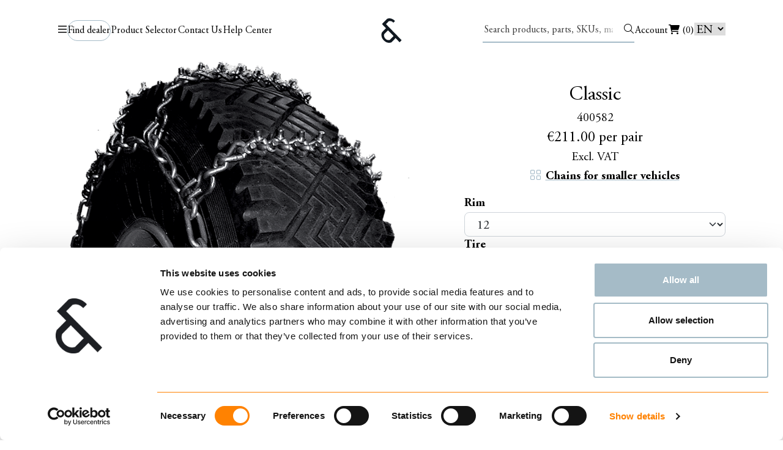

--- FILE ---
content_type: text/html; charset=utf-8
request_url: https://nosted.com/en/trygg-classic
body_size: 110243
content:

<!doctype html>
<html lang="nb-no">
<head>

<meta charset="utf-8">
<meta name="viewport" content="width=device-width, initial-scale=1">
<meta name="description" content="TRYGG Classic is a traditional chain that ensures solid traction. Made from h...">
<meta name="author" content="">
<title>
    trygg-classic | Nosted
</title>
    <meta name="Keywords" content="">
<meta property="og:site_name" content="Nosted">
<meta property="og:image" content="https://nosted.com/media/41xfupfh/classic.png" name="image">
<meta property="og:publish_date" content="11/4/2025 9:34:07 AM" name="publish_date">
<meta property="og:url" content="https://nosted.com/trygg-classic">

    <link rel="alternate" hreflang="en" href="https://nosted.com/en/trygg-classic" />

<link rel="alternate" hreflang="x-default" href="https://nosted.com/trygg-classic" />
<!-- Favicons -->

<link rel="icon" href="/favicon.ico">

<link rel="canonical" href="https://nosted.com/en/trygg-classic">
<link rel="apple-touch-icon" sizes="180x180" href="/apple-touch-icon.png">
<link rel="icon" type="image/png" sizes="32x32" href="/favicon-32x32.png">
<link rel="icon" type="image/png" sizes="16x16" href="/favicon-16x16.png">
<link rel="manifest" href="/site.webmanifest">
<link rel="mask-icon" color="#000000" href="/safari-pinned-tab.svg">
<meta name="msapplication-TileColor" content="#000000">
<meta name="theme-color" content="#ffffff">

<meta name="twitter:title" content="trygg-classic">
<meta name="twitter:description" content="&lt;p&gt;&lt;strong data-start=&quot;0&quot; data-end=&quot;17&quot; data-is-only-node=&quot;&quot;&gt;TRYGG Classic&lt;/strong&gt; is a traditional chain that ensures solid traction. Made from h...">
<meta name="twitter:image" content="https://nosted.com/media/41xfupfh/classic.png">
<meta name="twitter:card" content="summary_large_image">
    <!-- Custom styles for this template -->
    <link rel="stylesheet" href="/css/site.css?v=9">
    
<!-- Google Tag Manager -->
<script>(function(w,d,s,l,i){w[l]=w[l]||[];w[l].push({'gtm.start':
new Date().getTime(),event:'gtm.js'});var f=d.getElementsByTagName(s)[0],
j=d.createElement(s),dl=l!='dataLayer'?'&l='+l:'';j.async=true;j.src=
'https://www.googletagmanager.com/gtm.js?id='+i+dl;f.parentNode.insertBefore(j,f);
})(window,document,'script','dataLayer','GTM-NQ6CF68');</script>
<!-- End Google Tag Manager -->

<script type="text/javascript" src="https://www.insightful-7-corporation.com/js/804171.js" ></script>


    <!-- Plugin styles for this template -->
    <link rel="stylesheet" href="https://cdn.jsdelivr.net/npm/swiper@8/swiper-bundle.min.css">
<script type="text/javascript">!function(T,l,y){var S=T.location,k="script",D="instrumentationKey",C="ingestionendpoint",I="disableExceptionTracking",E="ai.device.",b="toLowerCase",w="crossOrigin",N="POST",e="appInsightsSDK",t=y.name||"appInsights";(y.name||T[e])&&(T[e]=t);var n=T[t]||function(d){var g=!1,f=!1,m={initialize:!0,queue:[],sv:"5",version:2,config:d};function v(e,t){var n={},a="Browser";return n[E+"id"]=a[b](),n[E+"type"]=a,n["ai.operation.name"]=S&&S.pathname||"_unknown_",n["ai.internal.sdkVersion"]="javascript:snippet_"+(m.sv||m.version),{time:function(){var e=new Date;function t(e){var t=""+e;return 1===t.length&&(t="0"+t),t}return e.getUTCFullYear()+"-"+t(1+e.getUTCMonth())+"-"+t(e.getUTCDate())+"T"+t(e.getUTCHours())+":"+t(e.getUTCMinutes())+":"+t(e.getUTCSeconds())+"."+((e.getUTCMilliseconds()/1e3).toFixed(3)+"").slice(2,5)+"Z"}(),iKey:e,name:"Microsoft.ApplicationInsights."+e.replace(/-/g,"")+"."+t,sampleRate:100,tags:n,data:{baseData:{ver:2}}}}var h=d.url||y.src;if(h){function a(e){var t,n,a,i,r,o,s,c,u,p,l;g=!0,m.queue=[],f||(f=!0,t=h,s=function(){var e={},t=d.connectionString;if(t)for(var n=t.split(";"),a=0;a<n.length;a++){var i=n[a].split("=");2===i.length&&(e[i[0][b]()]=i[1])}if(!e[C]){var r=e.endpointsuffix,o=r?e.location:null;e[C]="https://"+(o?o+".":"")+"dc."+(r||"services.visualstudio.com")}return e}(),c=s[D]||d[D]||"",u=s[C],p=u?u+"/v2/track":d.endpointUrl,(l=[]).push((n="SDK LOAD Failure: Failed to load Application Insights SDK script (See stack for details)",a=t,i=p,(o=(r=v(c,"Exception")).data).baseType="ExceptionData",o.baseData.exceptions=[{typeName:"SDKLoadFailed",message:n.replace(/\./g,"-"),hasFullStack:!1,stack:n+"\nSnippet failed to load ["+a+"] -- Telemetry is disabled\nHelp Link: https://go.microsoft.com/fwlink/?linkid=2128109\nHost: "+(S&&S.pathname||"_unknown_")+"\nEndpoint: "+i,parsedStack:[]}],r)),l.push(function(e,t,n,a){var i=v(c,"Message"),r=i.data;r.baseType="MessageData";var o=r.baseData;return o.message='AI (Internal): 99 message:"'+("SDK LOAD Failure: Failed to load Application Insights SDK script (See stack for details) ("+n+")").replace(/\"/g,"")+'"',o.properties={endpoint:a},i}(0,0,t,p)),function(e,t){if(JSON){var n=T.fetch;if(n&&!y.useXhr)n(t,{method:N,body:JSON.stringify(e),mode:"cors"});else if(XMLHttpRequest){var a=new XMLHttpRequest;a.open(N,t),a.setRequestHeader("Content-type","application/json"),a.send(JSON.stringify(e))}}}(l,p))}function i(e,t){f||setTimeout(function(){!t&&m.core||a()},500)}var e=function(){var n=l.createElement(k);n.src=h;var e=y[w];return!e&&""!==e||"undefined"==n[w]||(n[w]=e),n.onload=i,n.onerror=a,n.onreadystatechange=function(e,t){"loaded"!==n.readyState&&"complete"!==n.readyState||i(0,t)},n}();y.ld<0?l.getElementsByTagName("head")[0].appendChild(e):setTimeout(function(){l.getElementsByTagName(k)[0].parentNode.appendChild(e)},y.ld||0)}try{m.cookie=l.cookie}catch(p){}function t(e){for(;e.length;)!function(t){m[t]=function(){var e=arguments;g||m.queue.push(function(){m[t].apply(m,e)})}}(e.pop())}var n="track",r="TrackPage",o="TrackEvent";t([n+"Event",n+"PageView",n+"Exception",n+"Trace",n+"DependencyData",n+"Metric",n+"PageViewPerformance","start"+r,"stop"+r,"start"+o,"stop"+o,"addTelemetryInitializer","setAuthenticatedUserContext","clearAuthenticatedUserContext","flush"]),m.SeverityLevel={Verbose:0,Information:1,Warning:2,Error:3,Critical:4};var s=(d.extensionConfig||{}).ApplicationInsightsAnalytics||{};if(!0!==d[I]&&!0!==s[I]){var c="onerror";t(["_"+c]);var u=T[c];T[c]=function(e,t,n,a,i){var r=u&&u(e,t,n,a,i);return!0!==r&&m["_"+c]({message:e,url:t,lineNumber:n,columnNumber:a,error:i}),r},d.autoExceptionInstrumented=!0}return m}(y.cfg);function a(){y.onInit&&y.onInit(n)}(T[t]=n).queue&&0===n.queue.length?(n.queue.push(a),n.trackPageView({})):a()}(window,document,{
src: "https://js.monitor.azure.com/scripts/b/ai.2.min.js", // The SDK URL Source
crossOrigin: "anonymous", 
cfg: { // Application Insights Configuration
    connectionString: 'InstrumentationKey=4107a7bf-abd6-4ec9-bdc1-018bb03c9c86;IngestionEndpoint=https://norwayeast-0.in.applicationinsights.azure.com/;LiveEndpoint=https://norwayeast.livediagnostics.monitor.azure.com/'
}});</script></head>

<body class="top-of-page">
    <!-- Google Tag Manager (noscript) -->
<noscript><iframe src=https://www.googletagmanager.com/ns.html?id=GTM-NQ6CF68
height="0" width="0" style="display:none;visibility:hidden"></iframe></noscript>
<!-- End Google Tag Manager (noscript) -->

<noscript><img alt="" src="https://www.insightful-7-corporation.com/804171.png" style="display:none;" /></noscript>

    <script integrity="sha256-o88AwQnZB+VDvE9tvIXrMQaPlFFSUTR+nldQm1LuPXQ=" crossorigin="anonymous" src="https://code.jquery.com/jquery-3.6.1.min.js"></script>
    <script integrity="sha512-D8ZYpkcpCShIdi/rxpVjyKIo4+cos46+lUaPOn2RXe8Wl5geuxwmFoP+0Aj6wiZghAphh4LNxnPDiW4B802rjQ==" crossorigin="anonymous" referrerpolicy="no-referrer" src="https://cdnjs.cloudflare.com/ajax/libs/simplePagination.js/1.4/jquery.simplePagination.js"></script>
    <link rel="stylesheet" integrity="sha512-emkhkASXU1wKqnSDVZiYpSKjYEPP8RRG2lgIxDFVI4f/twjijBnDItdaRh7j+VRKFs4YzrAcV17JeFqX+3NVig==" crossorigin="anonymous" referrerpolicy="no-referrer" href="https://cdnjs.cloudflare.com/ajax/libs/simplePagination.js/1.4/simplePagination.css" />

    <header class="site__header fixed-top">
        <div class="container bg-white">
            <div class="site__header__top">
                <div class="site__header__wrapper">



                    <div class="site__header__left">
                        <nav>
                            <ul>
                                <li class="nav--hamburger">
                                    <button type="button" class="toggle-mobile-nav nav--link" data-bs-toggle="offcanvas" data-bs-target="#navSlidein">
                                        <span class="visually-hidden">Menu</span>
                                    </button>
                                </li>
                                <li class="nav--findDealer">
                                    <a href="/en/find-dealer/">Find dealer</a>
                                </li>

                                            <li class="d-none d-xl-block toggle-mobile-nav nav--link" data-bs-toggle="offcanvas" data-bs-target="#navSlidein_Product_Selector">
                                                <a href="" class="slidemenuLink" onclick="disableLink(event)">
                                                    Product Selector
                                                </a>
                                            </li>
                                            <li class="d-none d-xl-block">
                                                <a href="/en/contact-us/">
                                                    Contact Us
                                                </a>
                                            </li>
                                            <li class="d-none d-xl-block">
                                                <a href="/en/help-center/">
                                                    Help Center
                                                </a>
                                            </li>
                            </ul>
                        </nav>
                    </div>
                    <div class="site__header__center__brand">
                        <a href="/en/"><img src="/media/brrpi5fz/logo_nosted_symbol_svg.svg" alt="logo"></a>
                    </div>
                    <div class="site__header__right">
                        <nav>
                            <ul>
                                <li class="nav--search">
                                    <div class="nav--search__wrapper">
                                        <button type="button" class="bttn--close" aria-label="Close"></button>
                                        <div>
                                        </div>


                                        <div class="search">
                                            <div class="search__input">
                                                <label for="header-search" class="visually-hidden">Search</label>
                                                <input type="search" id="header-search" placeholder="Search products, parts, SKUs, manuals">
                                            </div>
                                            <div class="search__button">
                                                <button type="button" id="btnSearch"><i class="fa-light fa-magnifying-glass"></i></button>
                                            </div>
                                        </div>
                                        <div class="search__dropdown">
                                            <div class="search__dropdown__wrapper">
                                                <div class="search__dropdown__popularSearches" id="divSearchText">
                                                    <div class="nav--search__dropdown__popularSearches__body">
                                                        <ul>
                                                            <li class="listelement">
                                                                <a id="linkSearchText" onclick="return setHref();" href=""></a>
                                                            </li>
                                                        </ul>
                                                    </div>
                                                </div>
                                                <div class="search__dropdown__categories" hidden>
                                                    <div class="swiper">
                                                        <div class="swiper-wrapper">
                                                            <div class="swiper-slide">
                                                                <a href="">Products (2)</a>
                                                            </div>
                                                            <div class="swiper-slide">
                                                                <a href="">Products (2)</a>
                                                            </div>
                                                            <div class="swiper-slide">
                                                                <a href="">Products (2)</a>
                                                            </div>
                                                            <div class="swiper-slide">
                                                                <a href="">Products (2)</a>
                                                            </div>
                                                        </div>
                                                    </div>
                                                </div>


                                                    <div class="search__dropdown__popularSearches" id="divppopularSearches">
                                                        <div class="nav--search__dropdown__popularSearches__header">
                                                            <div class="title"><b>Popular searches</b></div>
                                                        </div>
                                                        <div class="nav--search__dropdown__popularSearches__body">
                                                            <ul>
                                                                    <li class="listelement">
                                                                        <a href="/en/search/?q=vinsj">vinsj</a>
                                                                    </li>
                                                                    <li class="listelement">
                                                                        <a href="/en/search/?q=kjetting">kjetting</a>
                                                                    </li>

                                                            </ul>
                                                        </div>
                                                    </div>

                                                <div id="searchResults" class="search__dropdown__autoSuggest"></div>

                                                <div class="search__cta" id="searchButtons" style="display:none">
                                                    <a href="javascript:void(0)" onclick="getSearch('1')" class="search__cta__products">View products</a>
                                                    <a href="javascript:void(0)" onclick="getSearch('2')" class="search__cta__content">Show content</a>
                                                    <a href="javascript:void(0)" onclick="getSearch('3')" class="search__cta__content">Show accessories</a>
                                                    <a href="javascript:void(0)" onclick="getSearch('4')" class="search__cta__content">Show catalogues</a>
                                                </div>

                                            </div>
                                        </div>
                                    </div>
                                </li>
                                <li class="nav--account">
                                    


    <div class="login-status">
        <a href="/en/registerlogin/">Account</a>
    </div>

                                </li>
                                <li class="nav--cart">
                                    <a href="#" class="hover:text-teal-400">
                                        <i class="fa fa-shopping-cart"></i>
<span id="cartCount">(0)</span>


                                    </a>
                                </li>
                                    <li class="lang">
                                        <div class="dropdown d-none d-sm-block">


<form action="/en/trygg-classic" enctype="multipart/form-data" id="forme43cc66807c841af9b1827c55e1a99e3" method="post">    <select name="IsoCode" class="lng-dropdown" style="border:0px" onchange="this.form.submit()">
            <option value="nb">
                NO
            </option>
            <option value="en" selected="selected">
                EN
            </option>
    </select>
<input name="__RequestVerificationToken" type="hidden" value="CfDJ8Jw1E6VTJ51GuTKeufTPOCIZYQQ-RhwR7r7Rt334Qa5xZrb8Wevn1NfCgwUmtMua23QNFNDwvMrR6KyJJByYWwUXF0ONNf6qtzkLqlfgt3jWAqEztpjybXaNI3UaiQ56KY6k8kZBYNZZSI_JG6nvR5w" /><input name="ufprt" type="hidden" value="CfDJ8Jw1E6VTJ51GuTKeufTPOCJNVQibm3iPG9zoDv8CZ1miOnxKVclFb-7S2cj8RsaUMl6ju2N7IbdWy0XCJcduZIi_Ejk4XfzlqYMKla_fa6J-jQc6BnybUBoiAMlphFU4NxD8R4__d7ST1tH3AwcnWZZhbSINUsTIb7l-LpN6FrmF" /></form>                                        </div>
                                    </li>
                            </ul>
                        </nav>
                    </div>
                </div>
            </div>
            <div class="site__header__bottom">
            </div>
        </div>
                <!-- Andre nivå -->
                <div class="offcanvas offcanvas-start" tabindex="-1" id="navSlidein_Product_Selector">
                    <div class="offcanvas-header">
                        <button type="button" class="nav--back" data-bs-toggle="offcanvas" data-bs-target="#navSlidein"></button>

                        <nav>
                            <ul>
                                <li class="nav--currentLevel">
                                    Product Selector
                                </li>
                            </ul>
                        </nav>



                    </div>



                    <div class="offcanvas-body">
                        <div class="offcanvas-body__section nav-large">
                            <nav>
                                <ul>
                                    <!-- count 6-->
                                            <li>
                                                <a href="/data/segmenter/chains/">
                                                    <div>CHAINS</div>
                                                </a>
                                            </li>
                                            <li>
                                                <a href="/data/segmenter/forestry/">
                                                    <div>FORESTRY</div>
                                                </a>
                                            </li>
                                            <li>
                                                <a href="/data/segmenter/agriculture-and-road-equipment/">
                                                    <div>AGRICULTURE AND ROAD EQUIPMENT</div>
                                                </a>
                                            </li>
                                            <li>
                                                <a href="/data/segmenter/snow-removal/">
                                                    <div>SNOW REMOVAL</div>
                                                </a>
                                            </li>
                                            <li>
                                                <a href="/data/segmenter/trawling-and-aquaculture/">
                                                    <div>TRAWLING AND AQUACULTURE</div>
                                                </a>
                                            </li>
                                            <li>
                                                <a href="/data/segmenter/lifting-and-load-suspension/">
                                                    <div>LIFTING AND LOAD SUSPENSION</div>
                                                </a>
                                            </li>
                                </ul>
                            </nav>
                        </div>
                    </div>
                </div>
                <!-- Andre nivå -->
                <div class="offcanvas offcanvas-start" tabindex="-1" id="navSlidein_Services">
                    <div class="offcanvas-header">
                        <button type="button" class="nav--back" data-bs-toggle="offcanvas" data-bs-target="#navSlidein"></button>

                        <nav>
                            <ul>
                                <li class="nav--currentLevel">
                                    Services
                                </li>
                            </ul>
                        </nav>



                    </div>



                    <div class="offcanvas-body">
                        <div class="offcanvas-body__section nav-large">
                            <nav>
                                <ul>
                                    <!-- count 0-->
                                </ul>
                            </nav>
                        </div>
                    </div>
                </div>
                <!-- Andre nivå -->
                <div class="offcanvas offcanvas-start" tabindex="-1" id="navSlidein_Help_Center">
                    <div class="offcanvas-header">
                        <button type="button" class="nav--back" data-bs-toggle="offcanvas" data-bs-target="#navSlidein"></button>

                        <nav>
                            <ul>
                                <li class="nav--currentLevel">
                                    Help Center
                                </li>
                            </ul>
                        </nav>



                    </div>



                    <div class="offcanvas-body">
                        <div class="offcanvas-body__section nav-large">
                            <nav>
                                <ul>
                                    <!-- count 0-->
                                </ul>
                            </nav>
                        </div>
                    </div>
                </div>



        <!-- Første nivå  -->





        <div class="offcanvas offcanvas-start" tabindex="-1" id="navSlidein">
            <div class="offcanvas-header">

                <button type="button" class="nav--close" data-bs-dismiss="offcanvas" aria-label="Close"></button>

                <nav>
                    <ul>
                        <li class="nav--findDealer">
                            <a href="/en/find-dealer/">Find dealer</a>
                        </li>
                    </ul>
                </nav>

                <div class="lang">
                    <div class="dropdown d-block d-sm-none">


<form action="/en/trygg-classic" enctype="multipart/form-data" id="form1df2416fdb4f46208bbf8d913b1c3da5" method="post">    <select name="IsoCode" class="lng-dropdown" style="border:0px" onchange="this.form.submit()">
            <option value="nb">
                NO
            </option>
            <option value="en" selected="selected">
                EN
            </option>
    </select>
<input name="__RequestVerificationToken" type="hidden" value="CfDJ8Jw1E6VTJ51GuTKeufTPOCIZYQQ-RhwR7r7Rt334Qa5xZrb8Wevn1NfCgwUmtMua23QNFNDwvMrR6KyJJByYWwUXF0ONNf6qtzkLqlfgt3jWAqEztpjybXaNI3UaiQ56KY6k8kZBYNZZSI_JG6nvR5w" /><input name="ufprt" type="hidden" value="CfDJ8Jw1E6VTJ51GuTKeufTPOCJVsAcd2RUcYKjVMQd8vBECoA3EVRHPZZTGT5_ZQvWz2z4UNN9KjHeC6B5wz0EfJhUaUzj68SGynmbU8tJp_rv-GWroomm8q994SsWh9JiYyIeTv6jePYi8dIZNp_aL0jjf6PyFZCYNTEM7x1xoAGOU" /></form>                    </div>
                </div>
            </div>



            <div class="offcanvas-body">
                <div class="offcanvas-body__section brands">
                    
<ul>
    <li>
        <a href="https://www.nosted.com/fram">
            <img class="img-fluid" src="/media/4rfotl2o/fram_vertical_main_website_2.svg" alt="Logo_FRAM Vertical Main Website 2">

        </a>
    </li>
    <li>
        <a href="https://www.nosted.com/igland">
            <img class="img-fluid" src="/media/pd4p2nrh/igland_vertical_main.svg" alt="Logo_Igland Vertical Main">

        </a>
    </li>
    <li>
        <a href="https://www.nosted.com/trygg">
            <img class="img-fluid" src="/media/1f0fbflu/trygg_vertical_main.svg" alt="Logo_TRYGG Vertical Main">

        </a>
    </li>
</ul>

                </div>
                <div class="offcanvas-body__section nav-large">
                    <nav>
                        <ul>
                                        <li class="toggle-mobile-nav nav--link" data-bs-toggle="offcanvas" data-bs-target="#navSlidein_Product_Selector">
                                            <a href="" class="slidemenuLink" onclick="disableLink(event)">
                                                Product Selector
                                            </a>
                                        </li>
                                        <li>
                                            <a href="/en/services/">
                                                Services
                                            </a>
                                        </li>
                                        <li>
                                            <a href="/en/help-center/">
                                                Help Center
                                            </a>
                                        </li>
                        </ul>
                    </nav>
                </div>

                <div class="offcanvas-body__section nav-small">
                    <nav>
                        <ul>
                                    <li>
                                        <a href="/en/sustainability/">
                                            Sustainability
                                        </a>
                                    </li>
                                    <li>
                                        <a href="/en/about-noested/">
                                            About N&#xF8;sted &amp;
                                        </a>
                                    </li>
                                    <li>
                                        <a href="/en/contact-us/">
                                            Contact Us
                                        </a>
                                    </li>
                        </ul>
                    </nav>
                </div>
            </div>
        </div>
    </header>
    <div id="hits"></div>

<script>


    $("#linkSearchText").text("");
    $("#divSearchText").hide();
    function setHref() {
        var query = $("#linkSearchText").text();
        var variantSearchUrl = $("input[name=searchDirectVariant]").val();
        if (variantSearchUrl || typeof variantSearchUrl !== 'undefined') {
            $("#linkSearchText").attr("href", variantSearchUrl);
        }
        else {
            var url = "/en/search/" + "?q=" + query;
            $("#linkSearchText").attr("href", url);
        }
        return true;
    }

        (function($) {
        $(document).ready(function() {
            const $body = $('body');
            const $headerAlert = $('.site__header .alert');
            const $closeBtn = $headerAlert.find('.btn-close');

            // 1. INJECT THE CSS
            // This applies the extra padding ONLY when the 'has-geo-banner' class exists.
            const style = document.createElement('style');
            style.innerHTML = `
                /* Smooth transition for the content shift */
                main {
                    transition: padding-top 0s ease-out;
                }

                /* DESKTOP: Add 62px when banner is open */
                body.has-geo-banner main {
                    padding-top: calc(var(--header-height) + 69px) !important;
                }

                /* MOBILE: Add 56px + search height when banner is open */
                @media (max-width: 1199.98px) {
                    body.has-geo-banner main {
                        padding-top: calc(var(--header-height) + 56px + var(--header-mobile-search-height)) !important;
                    }
                }
            `;
            document.head.appendChild(style);

            // 2. ADD CLASS ON LOAD
            // Only if the banner actually exists and is visible
            if ($headerAlert.length && $headerAlert.is(':visible')) {
                $body.addClass('has-geo-banner');
                console.log("Geo Banner detected. Class added.");
            }

            // 3. REMOVE CLASS ON CLICK (ROBUST METHOD)
            // We bind directly to the click event of the close button.
            $closeBtn.on('click', function() {
                console.log("Close clicked. Removing class in 300ms...");

                // We wait 300ms so the content slides up AS the banner fades out,
                // rather than jumping instantly before the fade finishes.
                setTimeout(function() {
                    $body.removeClass('has-geo-banner');
                    console.log("Class 'has-geo-banner' removed.");
                }, 300);
            });

            // Fallback: Also listen for the native Bootstrap event just in case
            // (This handles cases where the banner might be closed programmatically)
            var alertElement = document.querySelector('.site__header .alert');
            if(alertElement) {
                alertElement.addEventListener('closed.bs.alert', function () {
                    $body.removeClass('has-geo-banner');
                });
            }
        });
    })(jQuery);
    $(document).ready(function () {
        $("#btnSearch").on("click", function () {
            var searchTerm = $("#header-search").val();
            var variantSearchUrl = $("input[name=searchDirectVariant]").val();
            if (variantSearchUrl || typeof variantSearchUrl !== 'undefined') {
                window.location.href = variantSearchUrl;
            }
            else {
                window.location.href = "/en/search/" + "?q=" + searchTerm;
            }
        });


        $("#header-search").on("keyup", function (evt) {
            var query = $(this).val();
            if (evt.which == 13 /* ENTER */ && query.length > 0) {
                var variantSearchUrl = $("input[name=searchDirectVariant]").val();
                if (variantSearchUrl || typeof variantSearchUrl !== 'undefined') {
                    window.location.href = variantSearchUrl;
                }
                else {
                    window.location.href = "/en/search/" + "?q=" + query;
                }
                return false;
            }
            else {
                var query = $(this).val();
                if (query.length >= 1) {
                    $("#divSearchText").show();
                    $("#linkSearchText").text(query);
                    $(".search__dropdown__searchHistory, #divppopularSearches").hide();
                }
                else {
                    $("#linkSearchText").text("");
                    $("#divSearchText").hide();
                    $(".search__dropdown__searchHistory, #divppopularSearches").show();
                }
                if (query.length >= 3) {
                    $.ajax({
                        url: "https://nosted.com" + "/umbraco/surface/Search/Search",
                        method: "GET",
                        data: { query: query.trim() },
                        success: function (data) {
                            $("#searchResults").html(data); // Replace with the rendered partial view
                        },
                        error: function (error) {
                            console.error("Error while fetching search results.");
                        }
                    });
                } else {
                    $("#searchResults").empty();
                }
            }
        });
    });
    $("#header-search").on("keyup", function () {
        var searchWords = $("#header-search").val();
        console.log("test words", searchWords);
        if (searchWords.length >= 3) {  // Fix the comparison operator here
            $("#searchButtons").show();
        } else {
            $("#searchButtons").hide();
        }
    });

    function getSearch(value) {
        console.log("searchurl" + "/en/search/")
        var searchWords = $("#header-search").val();
        var query = new URLSearchParams(window.location.search);
        var valueNew = query.values().next().value;

        if (searchWords == null || searchWords == "") {
            searchWords = valueNew
        }
        // if (value === 'content') {
        //     window.location.href = '/en/search/?content=' + searchWords?.trim() + '';
        //     $("#divShowing").hide();
        // }

        if (value === '1') {
            var variantSearchUrl = $("input[name=searchDirectVariant]").val();
            if (variantSearchUrl && typeof variantSearchUrl !== 'undefined') {
                window.location.href = variantSearchUrl;
            }
            else
            {
                window.location.href = '/en/search/?q=' + searchWords?.trim() + '&tab=1'  + '';
            }
        }
        else
        {
            window.location.href = '/en/search/?q=' + searchWords?.trim() + '&tab=' + value  + '';
        }

    }

    function removeSession() {
        // Send an HTTP request to remove the session variable
        fetch("https://nosted.com" + "/umbraco/api/session/removeAllSession", {
            method: 'POST',
        }).then(response => {
            if (response.status === 200) {

            } else {
                console.log('Failed to remove session variable.');
            }
        }).catch(error => {
            console.error('Error:', error);
        });
    }
</script>
<script>
    function disableLink(event) {
        event.preventDefault();
    }

    // (function() {
    //     function setCookie(name, value, days) {
    //         var expires = "";
    //         if (days) {
    //             var date = new Date();
    //             date.setTime(date.getTime() + (days*24*60*60*1000));
    //             expires = "; expires=" + date.toUTCString();
    //         }
    //         document.cookie = name + "=" + (value || "")  + expires + "; path=/";
    //     }

    //     var bannerLink = document.getElementById("bannerLink");
    //     if (bannerLink) {
    //         bannerLink.addEventListener("click", function() {
    //             setCookie("bannerDismissed", "1", 1); // 1 day
    //         });
    //     }
 
    // })();

</script>    <main id="content" tabindex="-1">


        <script async="async" src="/App_Plugins/UmbracoForms/Assets/promise-polyfill/dist/polyfill.min.js?v=13.5.0" type="application/javascript"></script><script async="async" src="/App_Plugins/UmbracoForms/Assets/aspnet-client-validation/dist/aspnet-validation.min.js?v=13.5.0" type="application/javascript"></script>

        

<style>
	.hide1 {
		position: relative;
		max-height: 150px;
		overflow: hidden;
	}

	.hidden {
		display: none;
	}
</style>
<div class="block block__shop__product  background-color--white" id="divShopProduct" data-productprice="" data-productsku="" data-productiitle="">
	<div class="container">
		<div class="row">
			<div class="col-12 col-lg-7">
				<div class="block__media">





					<div id="productMediaCarousel" class="carousel slide">
						<div class="carousel-inner">

									<div class="carousel-item active">
										<a href="/media/41xfupfh/classic.png?v=1db9e21c3c57a50">
											<img src="/media/41xfupfh/classic.png?width=900&amp;format=WebP&amp;v=1db9e21c3c57a50" class="d-block w-100" alt="pic_Classic__Classic">
										</a>
									</div>

						</div>
					</div>
				</div>
			</div>

			<div class="col-12 col-lg-5">
				<div class="block__body">
					<div class="product__header">

						<div class="brand-logo">
								<img src="/media/pteggmfr/trygg_logo_v_rgb.svg" alt="pic_Trygg" class="">
						</div>

						<div class="product-title" id="divProductTitle">Classic</div>

							<input type="hidden" id="hdnDefaultValue1" value="315/80">
							<input type="hidden" id="hdnDefaultValue2" value="315/80">
							<input type="hidden" id="hdnDefaultValue" value="454594">
							<div class="product-price">
									<div class="fw-bold" id="divAttributeName"></div>
									<span id="spnSKu">
										454594
									</span>
										<div class="product-price-now" id="divBundlePrice">
											kr 9&#xA0;320,00 per pair
											<input type="hidden" id="priceId" name="priceId" value="0">
										</div>
										<div class="product-vat"> Excl. VAT</div>
										<input type="hidden" id="unitTypeId" name="unitTypeId" value="pair">
										<div style="flex-flow:column wrap ;display:none" id="btnSelectProductBundle" data-bs-toggle="modal1" data-bs-target="#productVariantModal">
											454594
										</div>
							</div>
		<div class="product__variant">
		</div>
								<ul class="product-category">

										<li class="listelement type--category">
											<a href="/en/product-selector/?categoryName=Chains for smaller vehicles"><b>Chains for smaller vehicles</b></a>
										</li>

								</ul>


				<div class="product__select" style="width:100%">
					<label for="ddlRim">Rim</label>
					<input type="hidden" id="hdnChange" name="hdnChange" value="">

					<select class="form-select form-select-lg" id="ddlRim" data-attribute="12" data-attribute-name="12">
										<option value="12">12</option>
										<option value="13">13</option>
										<option value="14">14</option>
										<option value="15">15</option>
										<option value="16">16</option>
										<option value="16,5">16,5</option>
										<option value="166">166</option>
										<option value="17">17</option>
										<option value="17,5">17,5</option>
										<option value="18">18</option>
										<option value="19">19</option>
										<option value="19,5">19,5</option>
										<option value="20">20</option>
										<option value="22">22</option>
										<option value="22,5">22,5</option>
										<option value="22,5wb">22,5wb</option>
										<option value="24">24</option>
										<option value="24,5">24,5</option>
										<option value="25">25</option>

					</select>
				</div>
					<div class="product__select" style="width:100%">
						<label for="ddltire">Tire</label>
						<select class="form-select form-select-lg" id="ddltire" data-attribute="ddlTires" data-attribute-name="ddlTires">
							<option value="">Select....</option>

						</select>
					</div>
			<div style="flex-direction: column; flex-wrap: wrap;" id="btnSelectProductBundlesku">
				<a target="_blank">
454594				</a>
			</div>
<input id="ProductReference" name="ProductReference" type="hidden" value="ec5798e5-6e72-4e5f-9ad9-47d89b6637fb" />


					</div>
					<div class="product__edition" id="fitsList">
						<input type="hidden" value="" id="checkboxCheckedEqualSku" name="checkboxCheckedEqualSku" />
					</div>
					<div class="product__text">

						<div id="clsShowMore" class="text hide1">
							
							<p><strong data-start="0" data-end="17" data-is-only-node="">TRYGG Classic</strong> is a traditional chain that ensures solid traction. Made from high-quality boron steel, it is well-suited for SUVs, motorhomes, and passenger cars. The chain features welded 5,5 mm round studs for enhanced grip and durability.</p>
<h3>Product comparison</h3>
<div class="page">
<table border="0" style="width: 100.635%;">
<tbody>
<tr>
<td style="width: 18.1125%;">&nbsp;</td>
<td style="width: 5.91796%; text-align: center;">
<div class="layoutArea">
<div class="column">
<p>ATV</p>
</div>
</div>
</td>
<td style="width: 11.8359%; text-align: center;">
<div class="layoutArea">
<div class="column">
<p>SMT Kompakt</p>
</div>
</div>
</td>
<td style="width: 9.68393%; text-align: center;">
<div class="layoutArea">
<div class="column">
<p>Helene</p>
</div>
</div>
</td>
<td style="width: 15.9605%; text-align: center;">
<div class="layoutArea">
<div class="column">
<p>Forklift Rectangular</p>
</div>
</div>
</td>
<td style="width: 16.1399%; text-align: center;">
<div class="layoutArea">
<div class="column">
<p>Forklift Studded</p>
</div>
</div>
</td>
<td style="width: 5.73862%; text-align: center;">
<div class="layoutArea">
<div class="column">
<p>Mini</p>
</div>
</div>
</td>
<td style="width: 9.86326%; text-align: center;">
<div class="layoutArea">
<div class="column">
<p>Classic</p>
</div>
</div>
</td>
<td style="width: 6.81462%; text-align: center;">
<div class="layoutArea">
<div class="column">
<p>Magi</p>
</div>
</div>
</td>
</tr>
<tr>
<td style="width: 18.1125%;">
<div class="layoutArea">
<div class="column">
<p>ATV</p>
</div>
</div>
</td>
<td style="width: 5.91796%; text-align: center;">
<div class="layoutArea">
<div class="column">
<p>x</p>
</div>
</div>
</td>
<td style="width: 11.8359%; text-align: center;">&nbsp;</td>
<td style="width: 9.68393%; text-align: center;">&nbsp;</td>
<td style="width: 15.9605%; text-align: center;">&nbsp;</td>
<td style="width: 16.1399%; text-align: center;">
<div class="layoutArea">
<div class="column">
<p>x</p>
</div>
</div>
</td>
<td style="width: 5.73862%; text-align: center;">&nbsp;</td>
<td style="width: 9.86326%; text-align: center;">&nbsp;</td>
<td style="width: 6.81462%; text-align: center;">&nbsp;</td>
</tr>
<tr>
<td style="width: 18.1125%;">
<div class="layoutArea">
<div class="column">
<p>Small machines</p>
</div>
</div>
</td>
<td style="width: 5.91796%; text-align: center;">
<div class="layoutArea">
<div class="column">
<p>x</p>
</div>
</div>
</td>
<td style="width: 11.8359%; text-align: center;">
<div class="layoutArea">
<div class="column">
<p>x</p>
</div>
</div>
</td>
<td style="width: 9.68393%; text-align: center;">
<div class="layoutArea">
<div class="column">
<p>x</p>
</div>
</div>
</td>
<td style="width: 15.9605%; text-align: center;">
<div class="layoutArea">
<div class="column">
<p>x</p>
</div>
</div>
</td>
<td style="width: 16.1399%; text-align: center;">
<div class="layoutArea">
<div class="column">
<p>x</p>
</div>
</div>
</td>
<td style="width: 5.73862%; text-align: center;">&nbsp;</td>
<td style="width: 9.86326%; text-align: center;">&nbsp;</td>
<td style="width: 6.81462%; text-align: center;">&nbsp;</td>
</tr>
<tr>
<td style="width: 18.1125%;">
<div class="layoutArea">
<div class="column">
<p>Snow blower</p>
</div>
</div>
</td>
<td style="width: 5.91796%; text-align: center;">&nbsp;</td>
<td style="width: 11.8359%; text-align: center;">&nbsp;</td>
<td style="width: 9.68393%; text-align: center;">&nbsp;</td>
<td style="width: 15.9605%; text-align: center;">&nbsp;</td>
<td style="width: 16.1399%; text-align: center;">&nbsp;</td>
<td style="width: 5.73862%; text-align: center;">
<div class="layoutArea">
<div class="column">
<p>x</p>
</div>
</div>
</td>
<td style="width: 9.86326%; text-align: center;">&nbsp;</td>
<td style="width: 6.81462%; text-align: center;">&nbsp;</td>
</tr>
<tr>
<td style="width: 18.1125%;">
<div class="layoutArea">
<div class="column">
<p>Forklift</p>
</div>
</div>
</td>
<td style="width: 5.91796%; text-align: center;">&nbsp;</td>
<td style="width: 11.8359%; text-align: center;">&nbsp;</td>
<td style="width: 9.68393%; text-align: center;">
<div class="layoutArea">
<div class="column">
<p>x</p>
</div>
</div>
</td>
<td style="width: 15.9605%; text-align: center;">
<div class="layoutArea">
<div class="column">
<p>x</p>
</div>
</div>
</td>
<td style="width: 16.1399%; text-align: center;">
<div class="layoutArea">
<div class="column">
<p>x</p>
</div>
</div>
</td>
<td style="width: 5.73862%; text-align: center;">&nbsp;</td>
<td style="width: 9.86326%; text-align: center;">&nbsp;</td>
<td style="width: 6.81462%; text-align: center;">&nbsp;</td>
</tr>
<tr>
<td style="width: 18.1125%;">
<div class="layoutArea">
<div class="column">
<p>Passenger car</p>
</div>
</div>
</td>
<td style="width: 5.91796%; text-align: center;">&nbsp;</td>
<td style="width: 11.8359%; text-align: center;">&nbsp;</td>
<td style="width: 9.68393%; text-align: center;">&nbsp;</td>
<td style="width: 15.9605%; text-align: center;">&nbsp;</td>
<td style="width: 16.1399%; text-align: center;">&nbsp;</td>
<td style="width: 5.73862%; text-align: center;">&nbsp;</td>
<td style="width: 9.86326%; text-align: center;">
<div class="layoutArea">
<div class="column">
<p>x</p>
</div>
</div>
</td>
<td style="width: 6.81462%; text-align: center;">
<div class="layoutArea">
<div class="column">
<p>x</p>
</div>
</div>
</td>
</tr>
</tbody>
</table>
</div>
						</div>
							<a href="" class="show_hidess">Show more</a>

					</div>

					<div class="product__cta">
								<div class="product__buy">

<form action="/en/trygg-classic" enctype="multipart/form-data" id="formd29557d8fd4b4db390d026612b61a314" method="post">										<div class="py-10">
											<input class="hidden" id="buyQuantity" name="buyQuantity" type="text" value="1" />
											<input class="hidden" id="productKey" name="productKey" type="text" value="ec5798e5-6e72-4e5f-9ad9-47d89b6637fb" />
											<input class="hidden" id="ProductSkuKey" name="ProductSkuKey" type="text" value="e5240c84-c1ac-423e-89dd-8ea3a8c388ec" />
											<input id="ProductPageUrl" name="ProductPageUrl" type="hidden" value="{ type = text, class = hidden }" />
										</div>
<input name="__RequestVerificationToken" type="hidden" value="CfDJ8Jw1E6VTJ51GuTKeufTPOCIZYQQ-RhwR7r7Rt334Qa5xZrb8Wevn1NfCgwUmtMua23QNFNDwvMrR6KyJJByYWwUXF0ONNf6qtzkLqlfgt3jWAqEztpjybXaNI3UaiQ56KY6k8kZBYNZZSI_JG6nvR5w" /><input name="ufprt" type="hidden" value="CfDJ8Jw1E6VTJ51GuTKeufTPOCLXOng_iFfCzLa43mxJ5camOHDO6p1AfREQzR_Hj4hrhGoEobFXFGe9xxSlB77WZoSKlZ3g1DrIzu97opOza5yHKlcROSel-4vjscWDyzdjIWXWn4sfg1J4HhjOBFCYnNU" /></form>
								</div>
							<div class="product__dealer">
								<a href="/en/find-dealer/?brand=trygg" class="bttn">Find dealer </a>
							</div>
							<div class="product__dealer" id="pdfDownload">
							</div>
							<div class="product__dealer" id="alternative">
<a href="/umbraco/surface/PdfProductDetail/GeneratePdf?productId=23233&sku=454594&attributeFirst=&attributeSecond=&VariantText1=Rim&VariantText2=Tire&IglandType=&IglandText=" class="bttn">
										Download product summary
									</a>

							</div>

					</div>
						<div class="product__stock" id="divProductStock">
										<span>Ask for delivery time</span>

						</div>

						<div class="product__stock" id="spnNetWeight" style="display: block;">
							<span>Item weight:</span>
							<span id="dvNetWeight">73.6</span>
							<span>kg</span>
						</div>


					<div style="color:red" id="productstocartMessage">
						
					</div>

				</div>
			</div>
		</div>

		<div class="row">
			<div class="col-12">
				<div class="block__footer">
					<div class="product__accordion">


							<div class="accordion accordion-flush" id="accordionTechnical">
								<div class="accordion-item technical">
									<h3 class="accordion-header">
										<button class="accordion-button collapsed" type="button" data-bs-toggle="collapse" data-bs-target="#accordionTechnical-1" aria-expanded="false">
											Technical data
										</button>
									</h3>
									<div id="accordionTechnical-1" class="accordion-collapse collapse" data-bs-parent="#accordionTechnical">
										<div class="accordion-body">

											<div class="accordion-body__text ">
												<div class="text">
													<table border="0" cellspacing="0" cellpadding="0" width="364" style="border-collapse: collapse; width: 273pt; height: 296px;">
<tbody>
<tr height="20" style="height: 20px;">
<td class="xl65" width="212" height="20" style="height: 20px; width: 189.766px;"><strong>Technical Data</strong></td>
<td class="xl65" width="152" style="border-left: none; width: 171.234px; height: 20px;"><strong>Classic 5,5 mm</strong></td>
</tr>
<tr height="20" style="height: 20px;">
<td class="xl65" height="20" style="height: 20px; border-top: none; width: 189.766px;">Tag chain</td>
<td class="xl65" style="border-top: none; border-left: none; width: 171.234px; height: 20px;">5,5 mm twisted</td>
</tr>
<tr height="20" style="height: 20px;">
<td class="xl65" height="20" style="height: 20px; border-top: none; width: 189.766px;">Studs</td>
<td class="xl65" style="border-top: none; border-left: none; width: 171.234px; height: 20px;">5,5 mm round</td>
</tr>
<tr height="20" style="height: 20px;">
<td class="xl65" height="20" style="height: 20px; border-top: none; width: 189.766px;">Side strap</td>
<td class="xl65" style="border-top: none; border-left: none; width: 171.234px; height: 20px;">NA</td>
</tr>
<tr height="20" style="height: 20px;">
<td class="xl65" height="20" style="height: 20px; border-top: none; width: 189.766px;">Hook</td>
<td class="xl65" style="border-top: none; border-left: none; width: 171.234px; height: 20px;">6 mm</td>
</tr>
<tr height="20" style="height: 20px;">
<td class="xl65" height="20" style="height: 20px; border-top: none; width: 189.766px;">Side chain</td>
<td class="xl66" style="border-top: none; border-left: none; width: 171.234px; height: 20px;">5x34 mm - 3 free links</td>
</tr>
<tr height="20" style="height: 20px;">
<td class="xl65" height="20" style="height: 20px; border-top: none; width: 189.766px;">Tightening rail</td>
<td class="xl66" style="border-top: none; border-left: none; width: 171.234px; height: 20px;">NA</td>
</tr>
<tr height="20" style="height: 20px;">
<td class="xl65" height="20" style="height: 20px; border-top: none; width: 189.766px;">Outer lock</td>
<td class="xl65" style="border-top: none; border-left: none; width: 171.234px; height: 20px;">Bommer with link</td>
</tr>
<tr height="20" style="height: 20px;">
<td class="xl65" height="20" style="height: 20px; border-top: none; width: 189.766px;">Inner lock</td>
<td class="xl65" style="border-top: none; border-left: none; width: 171.234px; height: 20px;">Inner lock&nbsp;</td>
</tr>
<tr height="20" style="height: 20px;">
<td class="xl65" height="20" style="height: 20px; border-top: none; width: 189.766px;">Taglock / Pin connector</td>
<td class="xl67" width="185" style="border-top: none; border-left: none; width: 171.234px; height: 20px;">NA</td>
</tr>
<tr height="20" style="height: 20px;">
<td class="xl65" height="20" style="height: 20px; border-top: none; width: 189.766px;">Surface treatment</td>
<td class="xl65" style="border-top: none; border-left: none; width: 171.234px; height: 20px;">Polished</td>
</tr>
<tr height="20" style="height: 36px;">
<td class="xl65" height="20" style="height: 36px; border-top: none; width: 189.766px;">Surface treatment side chain</td>
<td class="xl65" style="border-top: none; border-left: none; width: 171.234px; height: 36px;">Polished</td>
</tr>
<tr height="20" style="height: 20px;">
<td class="xl65" height="20" style="height: 20px; border-top: none; width: 189.766px;">Packing</td>
<td class="xl65" style="border-top: none; border-left: none; width: 171.234px; height: 20px;">Bag</td>
</tr>
<tr height="20" style="height: 20px;">
<td class="xl65" height="20" style="height: 20px; border-top: none; width: 189.766px;">Enclosed inside box</td>
<td class="xl65" style="border-top: none; border-left: none; width: 171.234px; height: 20px;">1 pair + user manual</td>
</tr>
</tbody>
</table>
<p>&nbsp;</p>
<table border="0" cellspacing="0" cellpadding="0" width="364" style="border-collapse: collapse; width: 273pt; height: 296px;">
<tbody>
<tr height="20" style="height: 20px;">
<td class="xl65" width="212" height="20" style="height: 20px; width: 189.766px;"><strong>Technical Data</strong></td>
<td class="xl65" width="152" style="border-left: none; width: 171.234px; height: 20px;"><strong>Classic 6 mm</strong></td>
</tr>
<tr height="20" style="height: 20px;">
<td class="xl65" height="20" style="height: 20px; border-top: none; width: 189.766px;">Tag chain</td>
<td class="xl65" style="border-top: none; border-left: none; width: 171.234px; height: 20px;">6 mm twisted</td>
</tr>
<tr height="20" style="height: 20px;">
<td class="xl65" height="20" style="height: 20px; border-top: none; width: 189.766px;">Studs</td>
<td class="xl65" style="border-top: none; border-left: none; width: 171.234px; height: 20px;">6 mm round</td>
</tr>
<tr height="20" style="height: 20px;">
<td class="xl65" height="20" style="height: 20px; border-top: none; width: 189.766px;">Side strap</td>
<td class="xl65" style="border-top: none; border-left: none; width: 171.234px; height: 20px;">NA</td>
</tr>
<tr height="20" style="height: 20px;">
<td class="xl65" height="20" style="height: 20px; border-top: none; width: 189.766px;">Hook</td>
<td class="xl65" style="border-top: none; border-left: none; width: 171.234px; height: 20px;">6 mm</td>
</tr>
<tr height="20" style="height: 20px;">
<td class="xl65" height="20" style="height: 20px; border-top: none; width: 189.766px;">Side chain</td>
<td class="xl66" style="border-top: none; border-left: none; width: 171.234px; height: 20px;">5x34 mm - 3 free links</td>
</tr>
<tr height="20" style="height: 20px;">
<td class="xl65" height="20" style="height: 20px; border-top: none; width: 189.766px;">Tightening rail</td>
<td class="xl66" style="border-top: none; border-left: none; width: 171.234px; height: 20px;">NA</td>
</tr>
<tr height="20" style="height: 20px;">
<td class="xl65" height="20" style="height: 20px; border-top: none; width: 189.766px;">Outer lock</td>
<td class="xl65" style="border-top: none; border-left: none; width: 171.234px; height: 20px;">Bommer with link</td>
</tr>
<tr height="20" style="height: 20px;">
<td class="xl65" height="20" style="height: 20px; border-top: none; width: 189.766px;">Inner lock</td>
<td class="xl65" style="border-top: none; border-left: none; width: 171.234px; height: 20px;">Inner lock&nbsp;</td>
</tr>
<tr height="20" style="height: 20px;">
<td class="xl65" height="20" style="height: 20px; border-top: none; width: 189.766px;">Taglock / Pin connector</td>
<td class="xl67" width="185" style="border-top: none; border-left: none; width: 171.234px; height: 20px;">NA</td>
</tr>
<tr height="20" style="height: 20px;">
<td class="xl65" height="20" style="height: 20px; border-top: none; width: 189.766px;">Surface treatment</td>
<td class="xl65" style="border-top: none; border-left: none; width: 171.234px; height: 20px;">Polished</td>
</tr>
<tr height="20" style="height: 36px;">
<td class="xl65" height="20" style="height: 36px; border-top: none; width: 189.766px;">Surface treatment side chain</td>
<td class="xl65" style="border-top: none; border-left: none; width: 171.234px; height: 36px;">Polished</td>
</tr>
<tr height="20" style="height: 20px;">
<td class="xl65" height="20" style="height: 20px; border-top: none; width: 189.766px;">Packing</td>
<td class="xl65" style="border-top: none; border-left: none; width: 171.234px; height: 20px;">Bag</td>
</tr>
<tr height="20" style="height: 20px;">
<td class="xl65" height="20" style="height: 20px; border-top: none; width: 189.766px;">Enclosed inside box</td>
<td class="xl65" style="border-top: none; border-left: none; width: 171.234px; height: 20px;">1 pair + user manual</td>
</tr>
</tbody>
</table>
												</div>
											</div>
										</div>
									</div>
								</div>
							</div>

							<div class="accordion accordion-flush" id="accordionCatalog">

								<div class="accordion-item catalog">
									<h3 class="accordion-header">
										<button class="accordion-button collapsed" type="button" data-bs-toggle="collapse" data-bs-target="#accordionCatalog-1" aria-expanded="false">
											Catalog
										</button>
									</h3>
									<div id="accordionCatalog-1" class="accordion-collapse collapse" data-bs-parent="#accordion3">
										<div class="accordion-body">
											<ul>
													<li><a href="/media/lztp4adc/correct-chain-use-and-warranty.pdf" target="_blank">CORRECT CHAIN USE AND WARRANTY</a></li>
													<li><a href="/media/po3fxmr3/safety-use-warranty-nor-swe-fin-eng-ger-fra.pdf" target="_blank">Safety Use Warranty Nor Swe Fin Eng Ger Fra</a></li>
											</ul>

										</div>
									</div>
								</div>

							</div>


							<div class="accordion accordion-flush" id="accordionManuals">

								<div class="accordion-item catalog">
									<h3 class="accordion-header">
										<button class="accordion-button collapsed" type="button" data-bs-toggle="collapse" data-bs-target="#accordionManuals-1" aria-expanded="false">
											User manuals
										</button>
									</h3>
									<div id="accordionManuals-1" class="accordion-collapse collapse" data-bs-parent="#accordion">
										<div class="accordion-body">
											<ul>
													<li><a href="/media/sendahfg/mounting-truck-and-bus-eng.pdf" target="_blank">Mounting Truck And Bus Eng</a></li>
											</ul>

										</div>
									</div>
								</div>
							</div>
					</div>
				</div>
			</div>
		</div>

	</div>

	<!-- Product Variant Modal -->
	<div class="modal modal__sort fade" id="productVariantModal" tabindex="-1" aria-hidden="true">
		<div class="modal-dialog modal-dialog-centered">
			<div class="modal-content">
				<div class="modal-header">
					<h2 class="modal-title">Select variant</h2>
					<button type="button" class="bttn-close" data-bs-dismiss="modal" aria-label="Lukk"></button>
				</div>
				<div class="modal-body">

					<ul class="product__variants">
								<li>
									<a class="select__bundle" onclick="addItem(this)" data-bundleprice="kr 1&#xA0;170,00" data-key="979923d0-4036-4fe9-9247-6cbb8720da06" data-skunumber="400340" data-stock="0" data-unitType="pair" data-formattedunittype="per pair"
									   data-attributenameval="13"
									   data-title="title">

										<div class="title">13</div>
										<div class="title">400340</div>
										<div class="title">
											kr 1&#xA0;170,00 per pair
										</div>
											<div class="price-subtitle">Excl. VAT</div>
									</a>
								</li>
								<li>
									<a class="select__bundle" onclick="addItem(this)" data-bundleprice="kr 1&#xA0;170,00" data-key="979923d0-4036-4fe9-9247-6cbb8720da06" data-skunumber="400340" data-stock="0" data-unitType="pair" data-formattedunittype="per pair"
									   data-attributenameval="13"
									   data-title="title">

										<div class="title">13</div>
										<div class="title">400340</div>
										<div class="title">
											kr 1&#xA0;170,00 per pair
										</div>
											<div class="price-subtitle">Excl. VAT</div>
									</a>
								</li>
								<li>
									<a class="select__bundle" onclick="addItem(this)" data-bundleprice="kr 1&#xA0;170,00" data-key="9e764268-6bfd-467b-a9ce-5faee1a45c76" data-skunumber="400341" data-stock="0" data-unitType="pair" data-formattedunittype="per pair"
									   data-attributenameval="13"
									   data-title="title">

										<div class="title">13</div>
										<div class="title">400341</div>
										<div class="title">
											kr 1&#xA0;170,00 per pair
										</div>
											<div class="price-subtitle">Excl. VAT</div>
									</a>
								</li>
								<li>
									<a class="select__bundle" onclick="addItem(this)" data-bundleprice="kr 1&#xA0;230,00" data-key="dc8461d2-5e62-4c07-96e7-e48b990d98e0" data-skunumber="400342" data-stock="0" data-unitType="pair" data-formattedunittype="per pair"
									   data-attributenameval="13"
									   data-title="title">

										<div class="title">13</div>
										<div class="title">400342</div>
										<div class="title">
											kr 1&#xA0;230,00 per pair
										</div>
											<div class="price-subtitle">Excl. VAT</div>
									</a>
								</li>
								<li>
									<a class="select__bundle" onclick="addItem(this)" data-bundleprice="kr 1&#xA0;180,00" data-key="4bf60b67-d036-43ab-ab13-832d41135c0a" data-skunumber="400351" data-stock="0" data-unitType="pair" data-formattedunittype="per pair"
									   data-attributenameval="14"
									   data-title="title">

										<div class="title">14</div>
										<div class="title">400351</div>
										<div class="title">
											kr 1&#xA0;180,00 per pair
										</div>
											<div class="price-subtitle">Excl. VAT</div>
									</a>
								</li>
								<li>
									<a class="select__bundle" onclick="addItem(this)" data-bundleprice="kr 1&#xA0;180,00" data-key="4bf60b67-d036-43ab-ab13-832d41135c0a" data-skunumber="400351" data-stock="0" data-unitType="pair" data-formattedunittype="per pair"
									   data-attributenameval="14"
									   data-title="title">

										<div class="title">14</div>
										<div class="title">400351</div>
										<div class="title">
											kr 1&#xA0;180,00 per pair
										</div>
											<div class="price-subtitle">Excl. VAT</div>
									</a>
								</li>
								<li>
									<a class="select__bundle" onclick="addItem(this)" data-bundleprice="kr 1&#xA0;180,00" data-key="4bf60b67-d036-43ab-ab13-832d41135c0a" data-skunumber="400351" data-stock="0" data-unitType="pair" data-formattedunittype="per pair"
									   data-attributenameval="13"
									   data-title="title">

										<div class="title">13</div>
										<div class="title">400351</div>
										<div class="title">
											kr 1&#xA0;180,00 per pair
										</div>
											<div class="price-subtitle">Excl. VAT</div>
									</a>
								</li>
								<li>
									<a class="select__bundle" onclick="addItem(this)" data-bundleprice="kr 1&#xA0;170,00" data-key="ce171b98-11b7-4c62-a376-5ff7e10fc692" data-skunumber="400360" data-stock="0" data-unitType="pair" data-formattedunittype="per pair"
									   data-attributenameval="13"
									   data-title="title">

										<div class="title">13</div>
										<div class="title">400360</div>
										<div class="title">
											kr 1&#xA0;170,00 per pair
										</div>
											<div class="price-subtitle">Excl. VAT</div>
									</a>
								</li>
								<li>
									<a class="select__bundle" onclick="addItem(this)" data-bundleprice="kr 1&#xA0;180,00" data-key="4bf60b67-d036-43ab-ab13-832d41135c0a" data-skunumber="400351" data-stock="0" data-unitType="pair" data-formattedunittype="per pair"
									   data-attributenameval="13"
									   data-title="title">

										<div class="title">13</div>
										<div class="title">400351</div>
										<div class="title">
											kr 1&#xA0;180,00 per pair
										</div>
											<div class="price-subtitle">Excl. VAT</div>
									</a>
								</li>
								<li>
									<a class="select__bundle" onclick="addItem(this)" data-bundleprice="kr 1&#xA0;180,00" data-key="4bf60b67-d036-43ab-ab13-832d41135c0a" data-skunumber="400351" data-stock="0" data-unitType="pair" data-formattedunittype="per pair"
									   data-attributenameval="13"
									   data-title="title">

										<div class="title">13</div>
										<div class="title">400351</div>
										<div class="title">
											kr 1&#xA0;180,00 per pair
										</div>
											<div class="price-subtitle">Excl. VAT</div>
									</a>
								</li>
								<li>
									<a class="select__bundle" onclick="addItem(this)" data-bundleprice="kr 1&#xA0;290,00" data-key="cb9de6fe-2602-4b85-9ef6-4fac287d697d" data-skunumber="400352" data-stock="0" data-unitType="pair" data-formattedunittype="per pair"
									   data-attributenameval="15"
									   data-title="title">

										<div class="title">15</div>
										<div class="title">400352</div>
										<div class="title">
											kr 1&#xA0;290,00 per pair
										</div>
											<div class="price-subtitle">Excl. VAT</div>
									</a>
								</li>
								<li>
									<a class="select__bundle" onclick="addItem(this)" data-bundleprice="kr 1&#xA0;290,00" data-key="cb9de6fe-2602-4b85-9ef6-4fac287d697d" data-skunumber="400352" data-stock="0" data-unitType="pair" data-formattedunittype="per pair"
									   data-attributenameval="14"
									   data-title="title">

										<div class="title">14</div>
										<div class="title">400352</div>
										<div class="title">
											kr 1&#xA0;290,00 per pair
										</div>
											<div class="price-subtitle">Excl. VAT</div>
									</a>
								</li>
								<li>
									<a class="select__bundle" onclick="addItem(this)" data-bundleprice="kr 1&#xA0;290,00" data-key="cb9de6fe-2602-4b85-9ef6-4fac287d697d" data-skunumber="400352" data-stock="0" data-unitType="pair" data-formattedunittype="per pair"
									   data-attributenameval="14"
									   data-title="title">

										<div class="title">14</div>
										<div class="title">400352</div>
										<div class="title">
											kr 1&#xA0;290,00 per pair
										</div>
											<div class="price-subtitle">Excl. VAT</div>
									</a>
								</li>
								<li>
									<a class="select__bundle" onclick="addItem(this)" data-bundleprice="kr 1&#xA0;290,00" data-key="cb9de6fe-2602-4b85-9ef6-4fac287d697d" data-skunumber="400352" data-stock="0" data-unitType="pair" data-formattedunittype="per pair"
									   data-attributenameval="13"
									   data-title="title">

										<div class="title">13</div>
										<div class="title">400352</div>
										<div class="title">
											kr 1&#xA0;290,00 per pair
										</div>
											<div class="price-subtitle">Excl. VAT</div>
									</a>
								</li>
								<li>
									<a class="select__bundle" onclick="addItem(this)" data-bundleprice="kr 1&#xA0;290,00" data-key="cb9de6fe-2602-4b85-9ef6-4fac287d697d" data-skunumber="400352" data-stock="0" data-unitType="pair" data-formattedunittype="per pair"
									   data-attributenameval="13"
									   data-title="title">

										<div class="title">13</div>
										<div class="title">400352</div>
										<div class="title">
											kr 1&#xA0;290,00 per pair
										</div>
											<div class="price-subtitle">Excl. VAT</div>
									</a>
								</li>
								<li>
									<a class="select__bundle" onclick="addItem(this)" data-bundleprice="kr 1&#xA0;390,00" data-key="23ac7547-288e-4d75-9338-1b68f4777c9e" data-skunumber="400353" data-stock="0" data-unitType="pair" data-formattedunittype="per pair"
									   data-attributenameval="15"
									   data-title="title">

										<div class="title">15</div>
										<div class="title">400353</div>
										<div class="title">
											kr 1&#xA0;390,00 per pair
										</div>
											<div class="price-subtitle">Excl. VAT</div>
									</a>
								</li>
								<li>
									<a class="select__bundle" onclick="addItem(this)" data-bundleprice="kr 1&#xA0;390,00" data-key="23ac7547-288e-4d75-9338-1b68f4777c9e" data-skunumber="400353" data-stock="0" data-unitType="pair" data-formattedunittype="per pair"
									   data-attributenameval="15"
									   data-title="title">

										<div class="title">15</div>
										<div class="title">400353</div>
										<div class="title">
											kr 1&#xA0;390,00 per pair
										</div>
											<div class="price-subtitle">Excl. VAT</div>
									</a>
								</li>
								<li>
									<a class="select__bundle" onclick="addItem(this)" data-bundleprice="kr 1&#xA0;390,00" data-key="23ac7547-288e-4d75-9338-1b68f4777c9e" data-skunumber="400353" data-stock="0" data-unitType="pair" data-formattedunittype="per pair"
									   data-attributenameval="14"
									   data-title="title">

										<div class="title">14</div>
										<div class="title">400353</div>
										<div class="title">
											kr 1&#xA0;390,00 per pair
										</div>
											<div class="price-subtitle">Excl. VAT</div>
									</a>
								</li>
								<li>
									<a class="select__bundle" onclick="addItem(this)" data-bundleprice="kr 1&#xA0;390,00" data-key="23ac7547-288e-4d75-9338-1b68f4777c9e" data-skunumber="400353" data-stock="0" data-unitType="pair" data-formattedunittype="per pair"
									   data-attributenameval="14"
									   data-title="title">

										<div class="title">14</div>
										<div class="title">400353</div>
										<div class="title">
											kr 1&#xA0;390,00 per pair
										</div>
											<div class="price-subtitle">Excl. VAT</div>
									</a>
								</li>
								<li>
									<a class="select__bundle" onclick="addItem(this)" data-bundleprice="kr 1&#xA0;390,00" data-key="23ac7547-288e-4d75-9338-1b68f4777c9e" data-skunumber="400353" data-stock="0" data-unitType="pair" data-formattedunittype="per pair"
									   data-attributenameval="14"
									   data-title="title">

										<div class="title">14</div>
										<div class="title">400353</div>
										<div class="title">
											kr 1&#xA0;390,00 per pair
										</div>
											<div class="price-subtitle">Excl. VAT</div>
									</a>
								</li>
								<li>
									<a class="select__bundle" onclick="addItem(this)" data-bundleprice="kr 1&#xA0;390,00" data-key="23ac7547-288e-4d75-9338-1b68f4777c9e" data-skunumber="400353" data-stock="0" data-unitType="pair" data-formattedunittype="per pair"
									   data-attributenameval="14"
									   data-title="title">

										<div class="title">14</div>
										<div class="title">400353</div>
										<div class="title">
											kr 1&#xA0;390,00 per pair
										</div>
											<div class="price-subtitle">Excl. VAT</div>
									</a>
								</li>
								<li>
									<a class="select__bundle" onclick="addItem(this)" data-bundleprice="kr 1&#xA0;230,00" data-key="c6c3c258-3c15-45a1-b2ef-585adc7a4f1d" data-skunumber="400361" data-stock="0" data-unitType="pair" data-formattedunittype="per pair"
									   data-attributenameval="14"
									   data-title="title">

										<div class="title">14</div>
										<div class="title">400361</div>
										<div class="title">
											kr 1&#xA0;230,00 per pair
										</div>
											<div class="price-subtitle">Excl. VAT</div>
									</a>
								</li>
								<li>
									<a class="select__bundle" onclick="addItem(this)" data-bundleprice="kr 1&#xA0;230,00" data-key="c6c3c258-3c15-45a1-b2ef-585adc7a4f1d" data-skunumber="400361" data-stock="0" data-unitType="pair" data-formattedunittype="per pair"
									   data-attributenameval="14"
									   data-title="title">

										<div class="title">14</div>
										<div class="title">400361</div>
										<div class="title">
											kr 1&#xA0;230,00 per pair
										</div>
											<div class="price-subtitle">Excl. VAT</div>
									</a>
								</li>
								<li>
									<a class="select__bundle" onclick="addItem(this)" data-bundleprice="kr 1&#xA0;230,00" data-key="c6c3c258-3c15-45a1-b2ef-585adc7a4f1d" data-skunumber="400361" data-stock="0" data-unitType="pair" data-formattedunittype="per pair"
									   data-attributenameval="13"
									   data-title="title">

										<div class="title">13</div>
										<div class="title">400361</div>
										<div class="title">
											kr 1&#xA0;230,00 per pair
										</div>
											<div class="price-subtitle">Excl. VAT</div>
									</a>
								</li>
								<li>
									<a class="select__bundle" onclick="addItem(this)" data-bundleprice="kr 1&#xA0;230,00" data-key="c6c3c258-3c15-45a1-b2ef-585adc7a4f1d" data-skunumber="400361" data-stock="0" data-unitType="pair" data-formattedunittype="per pair"
									   data-attributenameval="15"
									   data-title="title">

										<div class="title">15</div>
										<div class="title">400361</div>
										<div class="title">
											kr 1&#xA0;230,00 per pair
										</div>
											<div class="price-subtitle">Excl. VAT</div>
									</a>
								</li>
								<li>
									<a class="select__bundle" onclick="addItem(this)" data-bundleprice="kr 1&#xA0;340,00" data-key="c34f9670-fc46-4364-91db-d569bfc1fe06" data-skunumber="400362" data-stock="0" data-unitType="pair" data-formattedunittype="per pair"
									   data-attributenameval="14"
									   data-title="title">

										<div class="title">14</div>
										<div class="title">400362</div>
										<div class="title">
											kr 1&#xA0;340,00 per pair
										</div>
											<div class="price-subtitle">Excl. VAT</div>
									</a>
								</li>
								<li>
									<a class="select__bundle" onclick="addItem(this)" data-bundleprice="kr 1&#xA0;340,00" data-key="c34f9670-fc46-4364-91db-d569bfc1fe06" data-skunumber="400362" data-stock="0" data-unitType="pair" data-formattedunittype="per pair"
									   data-attributenameval="15"
									   data-title="title">

										<div class="title">15</div>
										<div class="title">400362</div>
										<div class="title">
											kr 1&#xA0;340,00 per pair
										</div>
											<div class="price-subtitle">Excl. VAT</div>
									</a>
								</li>
								<li>
									<a class="select__bundle" onclick="addItem(this)" data-bundleprice="kr 1&#xA0;570,00" data-key="50e3900c-9ecb-4c3a-8dc1-fafb9b7555e2" data-skunumber="400452" data-stock="0" data-unitType="pair" data-formattedunittype="per pair"
									   data-attributenameval="15"
									   data-title="title">

										<div class="title">15</div>
										<div class="title">400452</div>
										<div class="title">
											kr 1&#xA0;570,00 per pair
										</div>
											<div class="price-subtitle">Excl. VAT</div>
									</a>
								</li>
								<li>
									<a class="select__bundle" onclick="addItem(this)" data-bundleprice="kr 2&#xA0;830,00" data-key="c13c8d4e-696d-4b08-9450-80ffdda45c8b" data-skunumber="400852" data-stock="0" data-unitType="pair" data-formattedunittype="per pair"
									   data-attributenameval="15"
									   data-title="title">

										<div class="title">15</div>
										<div class="title">400852</div>
										<div class="title">
											kr 2&#xA0;830,00 per pair
										</div>
											<div class="price-subtitle">Excl. VAT</div>
									</a>
								</li>
								<li>
									<a class="select__bundle" onclick="addItem(this)" data-bundleprice="kr 1&#xA0;340,00" data-key="c34f9670-fc46-4364-91db-d569bfc1fe06" data-skunumber="400362" data-stock="0" data-unitType="pair" data-formattedunittype="per pair"
									   data-attributenameval="14"
									   data-title="title">

										<div class="title">14</div>
										<div class="title">400362</div>
										<div class="title">
											kr 1&#xA0;340,00 per pair
										</div>
											<div class="price-subtitle">Excl. VAT</div>
									</a>
								</li>
								<li>
									<a class="select__bundle" onclick="addItem(this)" data-bundleprice="kr 1&#xA0;340,00" data-key="c34f9670-fc46-4364-91db-d569bfc1fe06" data-skunumber="400362" data-stock="0" data-unitType="pair" data-formattedunittype="per pair"
									   data-attributenameval="14"
									   data-title="title">

										<div class="title">14</div>
										<div class="title">400362</div>
										<div class="title">
											kr 1&#xA0;340,00 per pair
										</div>
											<div class="price-subtitle">Excl. VAT</div>
									</a>
								</li>
								<li>
									<a class="select__bundle" onclick="addItem(this)" data-bundleprice="kr 1&#xA0;530,00" data-key="1ca00ed1-9d7b-4bde-8e39-69439d4c3943" data-skunumber="400461" data-stock="0" data-unitType="pair" data-formattedunittype="per pair"
									   data-attributenameval="14"
									   data-title="title">

										<div class="title">14</div>
										<div class="title">400461</div>
										<div class="title">
											kr 1&#xA0;530,00 per pair
										</div>
											<div class="price-subtitle">Excl. VAT</div>
									</a>
								</li>
								<li>
									<a class="select__bundle" onclick="addItem(this)" data-bundleprice="kr 1&#xA0;340,00" data-key="c34f9670-fc46-4364-91db-d569bfc1fe06" data-skunumber="400362" data-stock="0" data-unitType="pair" data-formattedunittype="per pair"
									   data-attributenameval="14"
									   data-title="title">

										<div class="title">14</div>
										<div class="title">400362</div>
										<div class="title">
											kr 1&#xA0;340,00 per pair
										</div>
											<div class="price-subtitle">Excl. VAT</div>
									</a>
								</li>
								<li>
									<a class="select__bundle" onclick="addItem(this)" data-bundleprice="kr 1&#xA0;570,00" data-key="50e3900c-9ecb-4c3a-8dc1-fafb9b7555e2" data-skunumber="400452" data-stock="0" data-unitType="pair" data-formattedunittype="per pair"
									   data-attributenameval="14"
									   data-title="title">

										<div class="title">14</div>
										<div class="title">400452</div>
										<div class="title">
											kr 1&#xA0;570,00 per pair
										</div>
											<div class="price-subtitle">Excl. VAT</div>
									</a>
								</li>
								<li>
									<a class="select__bundle" onclick="addItem(this)" data-bundleprice="kr 1&#xA0;730,00" data-key="e978c34c-26ce-4338-95dc-6dca51fb1346" data-skunumber="400551" data-stock="0" data-unitType="pair" data-formattedunittype="per pair"
									   data-attributenameval="14"
									   data-title="title">

										<div class="title">14</div>
										<div class="title">400551</div>
										<div class="title">
											kr 1&#xA0;730,00 per pair
										</div>
											<div class="price-subtitle">Excl. VAT</div>
									</a>
								</li>
								<li>
									<a class="select__bundle" onclick="addItem(this)" data-bundleprice="kr 2&#xA0;830,00" data-key="c13c8d4e-696d-4b08-9450-80ffdda45c8b" data-skunumber="400852" data-stock="0" data-unitType="pair" data-formattedunittype="per pair"
									   data-attributenameval="14"
									   data-title="title">

										<div class="title">14</div>
										<div class="title">400852</div>
										<div class="title">
											kr 2&#xA0;830,00 per pair
										</div>
											<div class="price-subtitle">Excl. VAT</div>
									</a>
								</li>
								<li>
									<a class="select__bundle" onclick="addItem(this)" data-bundleprice="kr 1&#xA0;340,00" data-key="c34f9670-fc46-4364-91db-d569bfc1fe06" data-skunumber="400362" data-stock="0" data-unitType="pair" data-formattedunittype="per pair"
									   data-attributenameval="14"
									   data-title="title">

										<div class="title">14</div>
										<div class="title">400362</div>
										<div class="title">
											kr 1&#xA0;340,00 per pair
										</div>
											<div class="price-subtitle">Excl. VAT</div>
									</a>
								</li>
								<li>
									<a class="select__bundle" onclick="addItem(this)" data-bundleprice="kr 1&#xA0;340,00" data-key="c34f9670-fc46-4364-91db-d569bfc1fe06" data-skunumber="400362" data-stock="0" data-unitType="pair" data-formattedunittype="per pair"
									   data-attributenameval="14"
									   data-title="title">

										<div class="title">14</div>
										<div class="title">400362</div>
										<div class="title">
											kr 1&#xA0;340,00 per pair
										</div>
											<div class="price-subtitle">Excl. VAT</div>
									</a>
								</li>
								<li>
									<a class="select__bundle" onclick="addItem(this)" data-bundleprice="kr 1&#xA0;460,00" data-key="718d3cdc-7e0e-4538-95b8-a09bdcf30381" data-skunumber="400363" data-stock="0" data-unitType="pair" data-formattedunittype="per pair"
									   data-attributenameval="15"
									   data-title="title">

										<div class="title">15</div>
										<div class="title">400363</div>
										<div class="title">
											kr 1&#xA0;460,00 per pair
										</div>
											<div class="price-subtitle">Excl. VAT</div>
									</a>
								</li>
								<li>
									<a class="select__bundle" onclick="addItem(this)" data-bundleprice="kr 1&#xA0;590,00" data-key="3c6f29ce-9951-4211-b4fc-5cd14e66f5d8" data-skunumber="400471" data-stock="0" data-unitType="pair" data-formattedunittype="per pair"
									   data-attributenameval="15"
									   data-title="title">

										<div class="title">15</div>
										<div class="title">400471</div>
										<div class="title">
											kr 1&#xA0;590,00 per pair
										</div>
											<div class="price-subtitle">Excl. VAT</div>
									</a>
								</li>
								<li>
									<a class="select__bundle" onclick="addItem(this)" data-bundleprice="kr 1&#xA0;460,00" data-key="718d3cdc-7e0e-4538-95b8-a09bdcf30381" data-skunumber="400363" data-stock="0" data-unitType="pair" data-formattedunittype="per pair"
									   data-attributenameval="14"
									   data-title="title">

										<div class="title">14</div>
										<div class="title">400363</div>
										<div class="title">
											kr 1&#xA0;460,00 per pair
										</div>
											<div class="price-subtitle">Excl. VAT</div>
									</a>
								</li>
								<li>
									<a class="select__bundle" onclick="addItem(this)" data-bundleprice="kr 1&#xA0;460,00" data-key="718d3cdc-7e0e-4538-95b8-a09bdcf30381" data-skunumber="400363" data-stock="0" data-unitType="pair" data-formattedunittype="per pair"
									   data-attributenameval="14"
									   data-title="title">

										<div class="title">14</div>
										<div class="title">400363</div>
										<div class="title">
											kr 1&#xA0;460,00 per pair
										</div>
											<div class="price-subtitle">Excl. VAT</div>
									</a>
								</li>
								<li>
									<a class="select__bundle" onclick="addItem(this)" data-bundleprice="kr 1&#xA0;440,00" data-key="26f9e9f3-ad0e-4a0f-8e43-725f996930e7" data-skunumber="400382" data-stock="0" data-unitType="pair" data-formattedunittype="per pair"
									   data-attributenameval="14"
									   data-title="title">

										<div class="title">14</div>
										<div class="title">400382</div>
										<div class="title">
											kr 1&#xA0;440,00 per pair
										</div>
											<div class="price-subtitle">Excl. VAT</div>
									</a>
								</li>
								<li>
									<a class="select__bundle" onclick="addItem(this)" data-bundleprice="kr 1&#xA0;860,00" data-key="c98af5cf-72e6-4242-9aba-2483c6390806" data-skunumber="400561" data-stock="0" data-unitType="pair" data-formattedunittype="per pair"
									   data-attributenameval="14"
									   data-title="title">

										<div class="title">14</div>
										<div class="title">400561</div>
										<div class="title">
											kr 1&#xA0;860,00 per pair
										</div>
											<div class="price-subtitle">Excl. VAT</div>
									</a>
								</li>
								<li>
									<a class="select__bundle" onclick="addItem(this)" data-bundleprice="kr 1&#xA0;460,00" data-key="718d3cdc-7e0e-4538-95b8-a09bdcf30381" data-skunumber="400363" data-stock="0" data-unitType="pair" data-formattedunittype="per pair"
									   data-attributenameval="14"
									   data-title="title">

										<div class="title">14</div>
										<div class="title">400363</div>
										<div class="title">
											kr 1&#xA0;460,00 per pair
										</div>
											<div class="price-subtitle">Excl. VAT</div>
									</a>
								</li>
								<li>
									<a class="select__bundle" onclick="addItem(this)" data-bundleprice="kr 1&#xA0;460,00" data-key="718d3cdc-7e0e-4538-95b8-a09bdcf30381" data-skunumber="400363" data-stock="0" data-unitType="pair" data-formattedunittype="per pair"
									   data-attributenameval="14"
									   data-title="title">

										<div class="title">14</div>
										<div class="title">400363</div>
										<div class="title">
											kr 1&#xA0;460,00 per pair
										</div>
											<div class="price-subtitle">Excl. VAT</div>
									</a>
								</li>
								<li>
									<a class="select__bundle" onclick="addItem(this)" data-bundleprice="kr 1&#xA0;460,00" data-key="718d3cdc-7e0e-4538-95b8-a09bdcf30381" data-skunumber="400363" data-stock="0" data-unitType="pair" data-formattedunittype="per pair"
									   data-attributenameval="14"
									   data-title="title">

										<div class="title">14</div>
										<div class="title">400363</div>
										<div class="title">
											kr 1&#xA0;460,00 per pair
										</div>
											<div class="price-subtitle">Excl. VAT</div>
									</a>
								</li>
								<li>
									<a class="select__bundle" onclick="addItem(this)" data-bundleprice="kr 1&#xA0;460,00" data-key="718d3cdc-7e0e-4538-95b8-a09bdcf30381" data-skunumber="400363" data-stock="0" data-unitType="pair" data-formattedunittype="per pair"
									   data-attributenameval="14"
									   data-title="title">

										<div class="title">14</div>
										<div class="title">400363</div>
										<div class="title">
											kr 1&#xA0;460,00 per pair
										</div>
											<div class="price-subtitle">Excl. VAT</div>
									</a>
								</li>
								<li>
									<a class="select__bundle" onclick="addItem(this)" data-bundleprice="kr 1&#xA0;380,00" data-key="42e21913-f45e-4198-abf5-7e19cd89ef4b" data-skunumber="400372" data-stock="0" data-unitType="pair" data-formattedunittype="per pair"
									   data-attributenameval="15"
									   data-title="title">

										<div class="title">15</div>
										<div class="title">400372</div>
										<div class="title">
											kr 1&#xA0;380,00 per pair
										</div>
											<div class="price-subtitle">Excl. VAT</div>
									</a>
								</li>
								<li>
									<a class="select__bundle" onclick="addItem(this)" data-bundleprice="kr 1&#xA0;570,00" data-key="50e3900c-9ecb-4c3a-8dc1-fafb9b7555e2" data-skunumber="400452" data-stock="0" data-unitType="pair" data-formattedunittype="per pair"
									   data-attributenameval="15"
									   data-title="title">

										<div class="title">15</div>
										<div class="title">400452</div>
										<div class="title">
											kr 1&#xA0;570,00 per pair
										</div>
											<div class="price-subtitle">Excl. VAT</div>
									</a>
								</li>
								<li>
									<a class="select__bundle" onclick="addItem(this)" data-bundleprice="kr 1&#xA0;710,00" data-key="e9fe213f-55b8-40ad-82b6-afcca9a38f2c" data-skunumber="400453" data-stock="0" data-unitType="pair" data-formattedunittype="per pair"
									   data-attributenameval="15"
									   data-title="title">

										<div class="title">15</div>
										<div class="title">400453</div>
										<div class="title">
											kr 1&#xA0;710,00 per pair
										</div>
											<div class="price-subtitle">Excl. VAT</div>
									</a>
								</li>
								<li>
									<a class="select__bundle" onclick="addItem(this)" data-bundleprice="kr 2&#xA0;750,00" data-key="8f896028-6580-4284-a497-f2b0ffdafb43" data-skunumber="400952" data-stock="0" data-unitType="pair" data-formattedunittype="per pair"
									   data-attributenameval="15"
									   data-title="title">

										<div class="title">15</div>
										<div class="title">400952</div>
										<div class="title">
											kr 2&#xA0;750,00 per pair
										</div>
											<div class="price-subtitle">Excl. VAT</div>
									</a>
								</li>
								<li>
									<a class="select__bundle" onclick="addItem(this)" data-bundleprice="kr 1&#xA0;490,00" data-key="5d8703ad-85ef-45c8-893b-8e0df951a837" data-skunumber="400373" data-stock="0" data-unitType="pair" data-formattedunittype="per pair"
									   data-attributenameval="15"
									   data-title="title">

										<div class="title">15</div>
										<div class="title">400373</div>
										<div class="title">
											kr 1&#xA0;490,00 per pair
										</div>
											<div class="price-subtitle">Excl. VAT</div>
									</a>
								</li>
								<li>
									<a class="select__bundle" onclick="addItem(this)" data-bundleprice="kr 1&#xA0;860,00" data-key="c98af5cf-72e6-4242-9aba-2483c6390806" data-skunumber="400561" data-stock="0" data-unitType="pair" data-formattedunittype="per pair"
									   data-attributenameval="15"
									   data-title="title">

										<div class="title">15</div>
										<div class="title">400561</div>
										<div class="title">
											kr 1&#xA0;860,00 per pair
										</div>
											<div class="price-subtitle">Excl. VAT</div>
									</a>
								</li>
								<li>
									<a class="select__bundle" onclick="addItem(this)" data-bundleprice="kr 2&#xA0;000,00" data-key="49ad573c-5e62-4a01-8261-e967f20f1c63" data-skunumber="400571" data-stock="0" data-unitType="pair" data-formattedunittype="per pair"
									   data-attributenameval="15"
									   data-title="title">

										<div class="title">15</div>
										<div class="title">400571</div>
										<div class="title">
											kr 2&#xA0;000,00 per pair
										</div>
											<div class="price-subtitle">Excl. VAT</div>
									</a>
								</li>
								<li>
									<a class="select__bundle" onclick="addItem(this)" data-bundleprice="kr 1&#xA0;490,00" data-key="5d8703ad-85ef-45c8-893b-8e0df951a837" data-skunumber="400373" data-stock="0" data-unitType="pair" data-formattedunittype="per pair"
									   data-attributenameval="15"
									   data-title="title">

										<div class="title">15</div>
										<div class="title">400373</div>
										<div class="title">
											kr 1&#xA0;490,00 per pair
										</div>
											<div class="price-subtitle">Excl. VAT</div>
									</a>
								</li>
								<li>
									<a class="select__bundle" onclick="addItem(this)" data-bundleprice="kr 2&#xA0;000,00" data-key="49ad573c-5e62-4a01-8261-e967f20f1c63" data-skunumber="400571" data-stock="0" data-unitType="pair" data-formattedunittype="per pair"
									   data-attributenameval="15"
									   data-title="title">

										<div class="title">15</div>
										<div class="title">400571</div>
										<div class="title">
											kr 2&#xA0;000,00 per pair
										</div>
											<div class="price-subtitle">Excl. VAT</div>
									</a>
								</li>
								<li>
									<a class="select__bundle" onclick="addItem(this)" data-bundleprice="kr 1&#xA0;490,00" data-key="5d8703ad-85ef-45c8-893b-8e0df951a837" data-skunumber="400373" data-stock="0" data-unitType="pair" data-formattedunittype="per pair"
									   data-attributenameval="14"
									   data-title="title">

										<div class="title">14</div>
										<div class="title">400373</div>
										<div class="title">
											kr 1&#xA0;490,00 per pair
										</div>
											<div class="price-subtitle">Excl. VAT</div>
									</a>
								</li>
								<li>
									<a class="select__bundle" onclick="addItem(this)" data-bundleprice="kr 1&#xA0;490,00" data-key="5d8703ad-85ef-45c8-893b-8e0df951a837" data-skunumber="400373" data-stock="0" data-unitType="pair" data-formattedunittype="per pair"
									   data-attributenameval="14"
									   data-title="title">

										<div class="title">14</div>
										<div class="title">400373</div>
										<div class="title">
											kr 1&#xA0;490,00 per pair
										</div>
											<div class="price-subtitle">Excl. VAT</div>
									</a>
								</li>
								<li>
									<a class="select__bundle" onclick="addItem(this)" data-bundleprice="kr 1&#xA0;560,00" data-key="d158082b-d6d6-43d3-8c20-f333c6d157e1" data-skunumber="400374" data-stock="0" data-unitType="pair" data-formattedunittype="per pair"
									   data-attributenameval="16"
									   data-title="title">

										<div class="title">16</div>
										<div class="title">400374</div>
										<div class="title">
											kr 1&#xA0;560,00 per pair
										</div>
											<div class="price-subtitle">Excl. VAT</div>
									</a>
								</li>
								<li>
									<a class="select__bundle" onclick="addItem(this)" data-bundleprice="kr 2&#xA0;000,00" data-key="49ad573c-5e62-4a01-8261-e967f20f1c63" data-skunumber="400571" data-stock="0" data-unitType="pair" data-formattedunittype="per pair"
									   data-attributenameval="16"
									   data-title="title">

										<div class="title">16</div>
										<div class="title">400571</div>
										<div class="title">
											kr 2&#xA0;000,00 per pair
										</div>
											<div class="price-subtitle">Excl. VAT</div>
									</a>
								</li>
								<li>
									<a class="select__bundle" onclick="addItem(this)" data-bundleprice="kr 1&#xA0;480,00" data-key="2c51f58c-fb8e-4fba-8c69-2bf49006a7f0" data-skunumber="400376" data-stock="0" data-unitType="pair" data-formattedunittype="per pair"
									   data-attributenameval="19"
									   data-title="title">

										<div class="title">19</div>
										<div class="title">400376</div>
										<div class="title">
											kr 1&#xA0;480,00 per pair
										</div>
											<div class="price-subtitle">Excl. VAT</div>
									</a>
								</li>
								<li>
									<a class="select__bundle" onclick="addItem(this)" data-bundleprice="kr 1&#xA0;480,00" data-key="2c51f58c-fb8e-4fba-8c69-2bf49006a7f0" data-skunumber="400376" data-stock="0" data-unitType="pair" data-formattedunittype="per pair"
									   data-attributenameval="19"
									   data-title="title">

										<div class="title">19</div>
										<div class="title">400376</div>
										<div class="title">
											kr 1&#xA0;480,00 per pair
										</div>
											<div class="price-subtitle">Excl. VAT</div>
									</a>
								</li>
								<li>
									<a class="select__bundle" onclick="addItem(this)" data-bundleprice="kr 1&#xA0;350,00" data-key="1c48ee70-5012-40c0-a8eb-499ce848cd75" data-skunumber="400381" data-stock="0" data-unitType="pair" data-formattedunittype="per pair"
									   data-attributenameval="14"
									   data-title="title">

										<div class="title">14</div>
										<div class="title">400381</div>
										<div class="title">
											kr 1&#xA0;350,00 per pair
										</div>
											<div class="price-subtitle">Excl. VAT</div>
									</a>
								</li>
								<li>
									<a class="select__bundle" onclick="addItem(this)" data-bundleprice="kr 1&#xA0;440,00" data-key="26f9e9f3-ad0e-4a0f-8e43-725f996930e7" data-skunumber="400382" data-stock="0" data-unitType="pair" data-formattedunittype="per pair"
									   data-attributenameval="15"
									   data-title="title">

										<div class="title">15</div>
										<div class="title">400382</div>
										<div class="title">
											kr 1&#xA0;440,00 per pair
										</div>
											<div class="price-subtitle">Excl. VAT</div>
									</a>
								</li>
								<li>
									<a class="select__bundle" onclick="addItem(this)" data-bundleprice="kr 1&#xA0;570,00" data-key="50e3900c-9ecb-4c3a-8dc1-fafb9b7555e2" data-skunumber="400452" data-stock="0" data-unitType="pair" data-formattedunittype="per pair"
									   data-attributenameval="13"
									   data-title="title">

										<div class="title">13</div>
										<div class="title">400452</div>
										<div class="title">
											kr 1&#xA0;570,00 per pair
										</div>
											<div class="price-subtitle">Excl. VAT</div>
									</a>
								</li>
								<li>
									<a class="select__bundle" onclick="addItem(this)" data-bundleprice="kr 2&#xA0;830,00" data-key="c13c8d4e-696d-4b08-9450-80ffdda45c8b" data-skunumber="400852" data-stock="0" data-unitType="pair" data-formattedunittype="per pair"
									   data-attributenameval="13"
									   data-title="title">

										<div class="title">13</div>
										<div class="title">400852</div>
										<div class="title">
											kr 2&#xA0;830,00 per pair
										</div>
											<div class="price-subtitle">Excl. VAT</div>
									</a>
								</li>
								<li>
									<a class="select__bundle" onclick="addItem(this)" data-bundleprice="kr 1&#xA0;710,00" data-key="e9fe213f-55b8-40ad-82b6-afcca9a38f2c" data-skunumber="400453" data-stock="0" data-unitType="pair" data-formattedunittype="per pair"
									   data-attributenameval="19"
									   data-title="title">

										<div class="title">19</div>
										<div class="title">400453</div>
										<div class="title">
											kr 1&#xA0;710,00 per pair
										</div>
											<div class="price-subtitle">Excl. VAT</div>
									</a>
								</li>
								<li>
									<a class="select__bundle" onclick="addItem(this)" data-bundleprice="kr 1&#xA0;710,00" data-key="e9fe213f-55b8-40ad-82b6-afcca9a38f2c" data-skunumber="400453" data-stock="0" data-unitType="pair" data-formattedunittype="per pair"
									   data-attributenameval="16"
									   data-title="title">

										<div class="title">16</div>
										<div class="title">400453</div>
										<div class="title">
											kr 1&#xA0;710,00 per pair
										</div>
											<div class="price-subtitle">Excl. VAT</div>
									</a>
								</li>
								<li>
									<a class="select__bundle" onclick="addItem(this)" data-bundleprice="kr 1&#xA0;710,00" data-key="e9fe213f-55b8-40ad-82b6-afcca9a38f2c" data-skunumber="400453" data-stock="0" data-unitType="pair" data-formattedunittype="per pair"
									   data-attributenameval="15"
									   data-title="title">

										<div class="title">15</div>
										<div class="title">400453</div>
										<div class="title">
											kr 1&#xA0;710,00 per pair
										</div>
											<div class="price-subtitle">Excl. VAT</div>
									</a>
								</li>
								<li>
									<a class="select__bundle" onclick="addItem(this)" data-bundleprice="kr 1&#xA0;710,00" data-key="e9fe213f-55b8-40ad-82b6-afcca9a38f2c" data-skunumber="400453" data-stock="0" data-unitType="pair" data-formattedunittype="per pair"
									   data-attributenameval="16"
									   data-title="title">

										<div class="title">16</div>
										<div class="title">400453</div>
										<div class="title">
											kr 1&#xA0;710,00 per pair
										</div>
											<div class="price-subtitle">Excl. VAT</div>
									</a>
								</li>
								<li>
									<a class="select__bundle" onclick="addItem(this)" data-bundleprice="kr 2&#xA0;000,00" data-key="49ad573c-5e62-4a01-8261-e967f20f1c63" data-skunumber="400571" data-stock="0" data-unitType="pair" data-formattedunittype="per pair"
									   data-attributenameval="16"
									   data-title="title">

										<div class="title">16</div>
										<div class="title">400571</div>
										<div class="title">
											kr 2&#xA0;000,00 per pair
										</div>
											<div class="price-subtitle">Excl. VAT</div>
									</a>
								</li>
								<li>
									<a class="select__bundle" onclick="addItem(this)" data-bundleprice="kr 1&#xA0;710,00" data-key="e9fe213f-55b8-40ad-82b6-afcca9a38f2c" data-skunumber="400453" data-stock="0" data-unitType="pair" data-formattedunittype="per pair"
									   data-attributenameval="15"
									   data-title="title">

										<div class="title">15</div>
										<div class="title">400453</div>
										<div class="title">
											kr 1&#xA0;710,00 per pair
										</div>
											<div class="price-subtitle">Excl. VAT</div>
									</a>
								</li>
								<li>
									<a class="select__bundle" onclick="addItem(this)" data-bundleprice="kr 2&#xA0;000,00" data-key="49ad573c-5e62-4a01-8261-e967f20f1c63" data-skunumber="400571" data-stock="0" data-unitType="pair" data-formattedunittype="per pair"
									   data-attributenameval="15"
									   data-title="title">

										<div class="title">15</div>
										<div class="title">400571</div>
										<div class="title">
											kr 2&#xA0;000,00 per pair
										</div>
											<div class="price-subtitle">Excl. VAT</div>
									</a>
								</li>
								<li>
									<a class="select__bundle" onclick="addItem(this)" data-bundleprice="kr 1&#xA0;710,00" data-key="e9fe213f-55b8-40ad-82b6-afcca9a38f2c" data-skunumber="400453" data-stock="0" data-unitType="pair" data-formattedunittype="per pair"
									   data-attributenameval="16"
									   data-title="title">

										<div class="title">16</div>
										<div class="title">400453</div>
										<div class="title">
											kr 1&#xA0;710,00 per pair
										</div>
											<div class="price-subtitle">Excl. VAT</div>
									</a>
								</li>
								<li>
									<a class="select__bundle" onclick="addItem(this)" data-bundleprice="kr 1&#xA0;710,00" data-key="e9fe213f-55b8-40ad-82b6-afcca9a38f2c" data-skunumber="400453" data-stock="0" data-unitType="pair" data-formattedunittype="per pair"
									   data-attributenameval="16"
									   data-title="title">

										<div class="title">16</div>
										<div class="title">400453</div>
										<div class="title">
											kr 1&#xA0;710,00 per pair
										</div>
											<div class="price-subtitle">Excl. VAT</div>
									</a>
								</li>
								<li>
									<a class="select__bundle" onclick="addItem(this)" data-bundleprice="kr 2&#xA0;000,00" data-key="49ad573c-5e62-4a01-8261-e967f20f1c63" data-skunumber="400571" data-stock="0" data-unitType="pair" data-formattedunittype="per pair"
									   data-attributenameval="16"
									   data-title="title">

										<div class="title">16</div>
										<div class="title">400571</div>
										<div class="title">
											kr 2&#xA0;000,00 per pair
										</div>
											<div class="price-subtitle">Excl. VAT</div>
									</a>
								</li>
								<li>
									<a class="select__bundle" onclick="addItem(this)" data-bundleprice="kr 1&#xA0;710,00" data-key="e9fe213f-55b8-40ad-82b6-afcca9a38f2c" data-skunumber="400453" data-stock="0" data-unitType="pair" data-formattedunittype="per pair"
									   data-attributenameval="15"
									   data-title="title">

										<div class="title">15</div>
										<div class="title">400453</div>
										<div class="title">
											kr 1&#xA0;710,00 per pair
										</div>
											<div class="price-subtitle">Excl. VAT</div>
									</a>
								</li>
								<li>
									<a class="select__bundle" onclick="addItem(this)" data-bundleprice="kr 2&#xA0;000,00" data-key="49ad573c-5e62-4a01-8261-e967f20f1c63" data-skunumber="400571" data-stock="0" data-unitType="pair" data-formattedunittype="per pair"
									   data-attributenameval="15"
									   data-title="title">

										<div class="title">15</div>
										<div class="title">400571</div>
										<div class="title">
											kr 2&#xA0;000,00 per pair
										</div>
											<div class="price-subtitle">Excl. VAT</div>
									</a>
								</li>
								<li>
									<a class="select__bundle" onclick="addItem(this)" data-bundleprice="kr 1&#xA0;710,00" data-key="e9fe213f-55b8-40ad-82b6-afcca9a38f2c" data-skunumber="400453" data-stock="0" data-unitType="pair" data-formattedunittype="per pair"
									   data-attributenameval="16"
									   data-title="title">

										<div class="title">16</div>
										<div class="title">400453</div>
										<div class="title">
											kr 1&#xA0;710,00 per pair
										</div>
											<div class="price-subtitle">Excl. VAT</div>
									</a>
								</li>
								<li>
									<a class="select__bundle" onclick="addItem(this)" data-bundleprice="kr 1&#xA0;530,00" data-key="1ca00ed1-9d7b-4bde-8e39-69439d4c3943" data-skunumber="400461" data-stock="0" data-unitType="pair" data-formattedunittype="per pair"
									   data-attributenameval="15"
									   data-title="title">

										<div class="title">15</div>
										<div class="title">400461</div>
										<div class="title">
											kr 1&#xA0;530,00 per pair
										</div>
											<div class="price-subtitle">Excl. VAT</div>
									</a>
								</li>
								<li>
									<a class="select__bundle" onclick="addItem(this)" data-bundleprice="kr 1&#xA0;640,00" data-key="b8723e47-90ba-4055-a797-dade6eeede0e" data-skunumber="400462" data-stock="0" data-unitType="pair" data-formattedunittype="per pair"
									   data-attributenameval="16"
									   data-title="title">

										<div class="title">16</div>
										<div class="title">400462</div>
										<div class="title">
											kr 1&#xA0;640,00 per pair
										</div>
											<div class="price-subtitle">Excl. VAT</div>
									</a>
								</li>
								<li>
									<a class="select__bundle" onclick="addItem(this)" data-bundleprice="kr 1&#xA0;640,00" data-key="b8723e47-90ba-4055-a797-dade6eeede0e" data-skunumber="400462" data-stock="0" data-unitType="pair" data-formattedunittype="per pair"
									   data-attributenameval="16"
									   data-title="title">

										<div class="title">16</div>
										<div class="title">400462</div>
										<div class="title">
											kr 1&#xA0;640,00 per pair
										</div>
											<div class="price-subtitle">Excl. VAT</div>
									</a>
								</li>
								<li>
									<a class="select__bundle" onclick="addItem(this)" data-bundleprice="kr 1&#xA0;640,00" data-key="b8723e47-90ba-4055-a797-dade6eeede0e" data-skunumber="400462" data-stock="0" data-unitType="pair" data-formattedunittype="per pair"
									   data-attributenameval="16"
									   data-title="title">

										<div class="title">16</div>
										<div class="title">400462</div>
										<div class="title">
											kr 1&#xA0;640,00 per pair
										</div>
											<div class="price-subtitle">Excl. VAT</div>
									</a>
								</li>
								<li>
									<a class="select__bundle" onclick="addItem(this)" data-bundleprice="kr 1&#xA0;780,00" data-key="6f380ea3-fd00-4489-809e-cc097816fe6c" data-skunumber="400463" data-stock="0" data-unitType="pair" data-formattedunittype="per pair"
									   data-attributenameval="15"
									   data-title="title">

										<div class="title">15</div>
										<div class="title">400463</div>
										<div class="title">
											kr 1&#xA0;780,00 per pair
										</div>
											<div class="price-subtitle">Excl. VAT</div>
									</a>
								</li>
								<li>
									<a class="select__bundle" onclick="addItem(this)" data-bundleprice="kr 1&#xA0;780,00" data-key="6f380ea3-fd00-4489-809e-cc097816fe6c" data-skunumber="400463" data-stock="0" data-unitType="pair" data-formattedunittype="per pair"
									   data-attributenameval="14"
									   data-title="title">

										<div class="title">14</div>
										<div class="title">400463</div>
										<div class="title">
											kr 1&#xA0;780,00 per pair
										</div>
											<div class="price-subtitle">Excl. VAT</div>
									</a>
								</li>
								<li>
									<a class="select__bundle" onclick="addItem(this)" data-bundleprice="kr 1&#xA0;780,00" data-key="6f380ea3-fd00-4489-809e-cc097816fe6c" data-skunumber="400463" data-stock="0" data-unitType="pair" data-formattedunittype="per pair"
									   data-attributenameval="15"
									   data-title="title">

										<div class="title">15</div>
										<div class="title">400463</div>
										<div class="title">
											kr 1&#xA0;780,00 per pair
										</div>
											<div class="price-subtitle">Excl. VAT</div>
									</a>
								</li>
								<li>
									<a class="select__bundle" onclick="addItem(this)" data-bundleprice="kr 1&#xA0;780,00" data-key="6f380ea3-fd00-4489-809e-cc097816fe6c" data-skunumber="400463" data-stock="0" data-unitType="pair" data-formattedunittype="per pair"
									   data-attributenameval="15"
									   data-title="title">

										<div class="title">15</div>
										<div class="title">400463</div>
										<div class="title">
											kr 1&#xA0;780,00 per pair
										</div>
											<div class="price-subtitle">Excl. VAT</div>
									</a>
								</li>
								<li>
									<a class="select__bundle" onclick="addItem(this)" data-bundleprice="kr 1&#xA0;880,00" data-key="2ebbe6ed-a148-4104-b893-48ee1fc24f83" data-skunumber="400473" data-stock="0" data-unitType="pair" data-formattedunittype="per pair"
									   data-attributenameval="15"
									   data-title="title">

										<div class="title">15</div>
										<div class="title">400473</div>
										<div class="title">
											kr 1&#xA0;880,00 per pair
										</div>
											<div class="price-subtitle">Excl. VAT</div>
									</a>
								</li>
								<li>
									<a class="select__bundle" onclick="addItem(this)" data-bundleprice="kr 2&#xA0;140,00" data-key="ee82d994-fd71-40aa-a89e-d08f5c6fe388" data-skunumber="400562" data-stock="0" data-unitType="pair" data-formattedunittype="per pair"
									   data-attributenameval="15"
									   data-title="title">

										<div class="title">15</div>
										<div class="title">400562</div>
										<div class="title">
											kr 2&#xA0;140,00 per pair
										</div>
											<div class="price-subtitle">Excl. VAT</div>
									</a>
								</li>
								<li>
									<a class="select__bundle" onclick="addItem(this)" data-bundleprice="kr 1&#xA0;780,00" data-key="6f380ea3-fd00-4489-809e-cc097816fe6c" data-skunumber="400463" data-stock="0" data-unitType="pair" data-formattedunittype="per pair"
									   data-attributenameval="166"
									   data-title="title">

										<div class="title">166</div>
										<div class="title">400463</div>
										<div class="title">
											kr 1&#xA0;780,00 per pair
										</div>
											<div class="price-subtitle">Excl. VAT</div>
									</a>
								</li>
								<li>
									<a class="select__bundle" onclick="addItem(this)" data-bundleprice="kr 1&#xA0;780,00" data-key="6f380ea3-fd00-4489-809e-cc097816fe6c" data-skunumber="400463" data-stock="0" data-unitType="pair" data-formattedunittype="per pair"
									   data-attributenameval="14"
									   data-title="title">

										<div class="title">14</div>
										<div class="title">400463</div>
										<div class="title">
											kr 1&#xA0;780,00 per pair
										</div>
											<div class="price-subtitle">Excl. VAT</div>
									</a>
								</li>
								<li>
									<a class="select__bundle" onclick="addItem(this)" data-bundleprice="kr 1&#xA0;780,00" data-key="6f380ea3-fd00-4489-809e-cc097816fe6c" data-skunumber="400463" data-stock="0" data-unitType="pair" data-formattedunittype="per pair"
									   data-attributenameval="15"
									   data-title="title">

										<div class="title">15</div>
										<div class="title">400463</div>
										<div class="title">
											kr 1&#xA0;780,00 per pair
										</div>
											<div class="price-subtitle">Excl. VAT</div>
									</a>
								</li>
								<li>
									<a class="select__bundle" onclick="addItem(this)" data-bundleprice="kr 1&#xA0;780,00" data-key="6f380ea3-fd00-4489-809e-cc097816fe6c" data-skunumber="400463" data-stock="0" data-unitType="pair" data-formattedunittype="per pair"
									   data-attributenameval="14"
									   data-title="title">

										<div class="title">14</div>
										<div class="title">400463</div>
										<div class="title">
											kr 1&#xA0;780,00 per pair
										</div>
											<div class="price-subtitle">Excl. VAT</div>
									</a>
								</li>
								<li>
									<a class="select__bundle" onclick="addItem(this)" data-bundleprice="kr 1&#xA0;780,00" data-key="6f380ea3-fd00-4489-809e-cc097816fe6c" data-skunumber="400463" data-stock="0" data-unitType="pair" data-formattedunittype="per pair"
									   data-attributenameval="15"
									   data-title="title">

										<div class="title">15</div>
										<div class="title">400463</div>
										<div class="title">
											kr 1&#xA0;780,00 per pair
										</div>
											<div class="price-subtitle">Excl. VAT</div>
									</a>
								</li>
								<li>
									<a class="select__bundle" onclick="addItem(this)" data-bundleprice="kr 1&#xA0;920,00" data-key="72044710-3c3f-4046-877c-7b8ce58f299b" data-skunumber="400464" data-stock="0" data-unitType="pair" data-formattedunittype="per pair"
									   data-attributenameval="16"
									   data-title="title">

										<div class="title">16</div>
										<div class="title">400464</div>
										<div class="title">
											kr 1&#xA0;920,00 per pair
										</div>
											<div class="price-subtitle">Excl. VAT</div>
									</a>
								</li>
								<li>
									<a class="select__bundle" onclick="addItem(this)" data-bundleprice="kr 2&#xA0;300,00" data-key="350d705e-c179-4359-8833-3576ac9e0b93" data-skunumber="400554" data-stock="0" data-unitType="pair" data-formattedunittype="per pair"
									   data-attributenameval="16"
									   data-title="title">

										<div class="title">16</div>
										<div class="title">400554</div>
										<div class="title">
											kr 2&#xA0;300,00 per pair
										</div>
											<div class="price-subtitle">Excl. VAT</div>
									</a>
								</li>
								<li>
									<a class="select__bundle" onclick="addItem(this)" data-bundleprice="kr 3&#xA0;790,00" data-key="87a33e29-0499-48d9-9655-d94fbd96283b" data-skunumber="454004" data-stock="0" data-unitType="pair" data-formattedunittype="per pair"
									   data-attributenameval="16"
									   data-title="title">

										<div class="title">16</div>
										<div class="title">454004</div>
										<div class="title">
											kr 3&#xA0;790,00 per pair
										</div>
											<div class="price-subtitle">Excl. VAT</div>
									</a>
								</li>
								<li>
									<a class="select__bundle" onclick="addItem(this)" data-bundleprice="kr 1&#xA0;590,00" data-key="3c6f29ce-9951-4211-b4fc-5cd14e66f5d8" data-skunumber="400471" data-stock="0" data-unitType="pair" data-formattedunittype="per pair"
									   data-attributenameval="15"
									   data-title="title">

										<div class="title">15</div>
										<div class="title">400471</div>
										<div class="title">
											kr 1&#xA0;590,00 per pair
										</div>
											<div class="price-subtitle">Excl. VAT</div>
									</a>
								</li>
								<li>
									<a class="select__bundle" onclick="addItem(this)" data-bundleprice="kr 1&#xA0;730,00" data-key="a0e00d72-6c6e-4dd4-85c5-d03c2c9a225e" data-skunumber="400472" data-stock="0" data-unitType="pair" data-formattedunittype="per pair"
									   data-attributenameval="16"
									   data-title="title">

										<div class="title">16</div>
										<div class="title">400472</div>
										<div class="title">
											kr 1&#xA0;730,00 per pair
										</div>
											<div class="price-subtitle">Excl. VAT</div>
									</a>
								</li>
								<li>
									<a class="select__bundle" onclick="addItem(this)" data-bundleprice="kr 3&#xA0;530,00" data-key="82af0d9f-acd7-4fc4-ab4a-5b8d283d0a9f" data-skunumber="454003" data-stock="0" data-unitType="pair" data-formattedunittype="per pair"
									   data-attributenameval="16"
									   data-title="title">

										<div class="title">16</div>
										<div class="title">454003</div>
										<div class="title">
											kr 3&#xA0;530,00 per pair
										</div>
											<div class="price-subtitle">Excl. VAT</div>
									</a>
								</li>
								<li>
									<a class="select__bundle" onclick="addItem(this)" data-bundleprice="kr 1&#xA0;880,00" data-key="2ebbe6ed-a148-4104-b893-48ee1fc24f83" data-skunumber="400473" data-stock="0" data-unitType="pair" data-formattedunittype="per pair"
									   data-attributenameval="16"
									   data-title="title">

										<div class="title">16</div>
										<div class="title">400473</div>
										<div class="title">
											kr 1&#xA0;880,00 per pair
										</div>
											<div class="price-subtitle">Excl. VAT</div>
									</a>
								</li>
								<li>
									<a class="select__bundle" onclick="addItem(this)" data-bundleprice="kr 1&#xA0;880,00" data-key="2ebbe6ed-a148-4104-b893-48ee1fc24f83" data-skunumber="400473" data-stock="0" data-unitType="pair" data-formattedunittype="per pair"
									   data-attributenameval="16"
									   data-title="title">

										<div class="title">16</div>
										<div class="title">400473</div>
										<div class="title">
											kr 1&#xA0;880,00 per pair
										</div>
											<div class="price-subtitle">Excl. VAT</div>
									</a>
								</li>
								<li>
									<a class="select__bundle" onclick="addItem(this)" data-bundleprice="kr 1&#xA0;880,00" data-key="2ebbe6ed-a148-4104-b893-48ee1fc24f83" data-skunumber="400473" data-stock="0" data-unitType="pair" data-formattedunittype="per pair"
									   data-attributenameval="16"
									   data-title="title">

										<div class="title">16</div>
										<div class="title">400473</div>
										<div class="title">
											kr 1&#xA0;880,00 per pair
										</div>
											<div class="price-subtitle">Excl. VAT</div>
									</a>
								</li>
								<li>
									<a class="select__bundle" onclick="addItem(this)" data-bundleprice="kr 1&#xA0;880,00" data-key="2ebbe6ed-a148-4104-b893-48ee1fc24f83" data-skunumber="400473" data-stock="0" data-unitType="pair" data-formattedunittype="per pair"
									   data-attributenameval="14"
									   data-title="title">

										<div class="title">14</div>
										<div class="title">400473</div>
										<div class="title">
											kr 1&#xA0;880,00 per pair
										</div>
											<div class="price-subtitle">Excl. VAT</div>
									</a>
								</li>
								<li>
									<a class="select__bundle" onclick="addItem(this)" data-bundleprice="kr 1&#xA0;880,00" data-key="2ebbe6ed-a148-4104-b893-48ee1fc24f83" data-skunumber="400473" data-stock="0" data-unitType="pair" data-formattedunittype="per pair"
									   data-attributenameval="15"
									   data-title="title">

										<div class="title">15</div>
										<div class="title">400473</div>
										<div class="title">
											kr 1&#xA0;880,00 per pair
										</div>
											<div class="price-subtitle">Excl. VAT</div>
									</a>
								</li>
								<li>
									<a class="select__bundle" onclick="addItem(this)" data-bundleprice="kr 2&#xA0;030,00" data-key="2373b5f0-493a-474b-a3e6-b2d4d9f93d2f" data-skunumber="400581" data-stock="0" data-unitType="pair" data-formattedunittype="per pair"
									   data-attributenameval="15"
									   data-title="title">

										<div class="title">15</div>
										<div class="title">400581</div>
										<div class="title">
											kr 2&#xA0;030,00 per pair
										</div>
											<div class="price-subtitle">Excl. VAT</div>
									</a>
								</li>
								<li>
									<a class="select__bundle" onclick="addItem(this)" data-bundleprice="kr 1&#xA0;880,00" data-key="2ebbe6ed-a148-4104-b893-48ee1fc24f83" data-skunumber="400473" data-stock="0" data-unitType="pair" data-formattedunittype="per pair"
									   data-attributenameval="15"
									   data-title="title">

										<div class="title">15</div>
										<div class="title">400473</div>
										<div class="title">
											kr 1&#xA0;880,00 per pair
										</div>
											<div class="price-subtitle">Excl. VAT</div>
									</a>
								</li>
								<li>
									<a class="select__bundle" onclick="addItem(this)" data-bundleprice="kr 2&#xA0;180,00" data-key="b35a742a-6885-444d-8799-8733a7f70732" data-skunumber="400582" data-stock="0" data-unitType="pair" data-formattedunittype="per pair"
									   data-attributenameval="15"
									   data-title="title">

										<div class="title">15</div>
										<div class="title">400582</div>
										<div class="title">
											kr 2&#xA0;180,00 per pair
										</div>
											<div class="price-subtitle">Excl. VAT</div>
									</a>
								</li>
								<li>
									<a class="select__bundle" onclick="addItem(this)" data-bundleprice="kr 1&#xA0;880,00" data-key="2ebbe6ed-a148-4104-b893-48ee1fc24f83" data-skunumber="400473" data-stock="0" data-unitType="pair" data-formattedunittype="per pair"
									   data-attributenameval="15"
									   data-title="title">

										<div class="title">15</div>
										<div class="title">400473</div>
										<div class="title">
											kr 1&#xA0;880,00 per pair
										</div>
											<div class="price-subtitle">Excl. VAT</div>
									</a>
								</li>
								<li>
									<a class="select__bundle" onclick="addItem(this)" data-bundleprice="kr 1&#xA0;880,00" data-key="2ebbe6ed-a148-4104-b893-48ee1fc24f83" data-skunumber="400473" data-stock="0" data-unitType="pair" data-formattedunittype="per pair"
									   data-attributenameval="14"
									   data-title="title">

										<div class="title">14</div>
										<div class="title">400473</div>
										<div class="title">
											kr 1&#xA0;880,00 per pair
										</div>
											<div class="price-subtitle">Excl. VAT</div>
									</a>
								</li>
								<li>
									<a class="select__bundle" onclick="addItem(this)" data-bundleprice="kr 1&#xA0;880,00" data-key="2ebbe6ed-a148-4104-b893-48ee1fc24f83" data-skunumber="400473" data-stock="0" data-unitType="pair" data-formattedunittype="per pair"
									   data-attributenameval="15"
									   data-title="title">

										<div class="title">15</div>
										<div class="title">400473</div>
										<div class="title">
											kr 1&#xA0;880,00 per pair
										</div>
											<div class="price-subtitle">Excl. VAT</div>
									</a>
								</li>
								<li>
									<a class="select__bundle" onclick="addItem(this)" data-bundleprice="kr 1&#xA0;880,00" data-key="2ebbe6ed-a148-4104-b893-48ee1fc24f83" data-skunumber="400473" data-stock="0" data-unitType="pair" data-formattedunittype="per pair"
									   data-attributenameval="15"
									   data-title="title">

										<div class="title">15</div>
										<div class="title">400473</div>
										<div class="title">
											kr 1&#xA0;880,00 per pair
										</div>
											<div class="price-subtitle">Excl. VAT</div>
									</a>
								</li>
								<li>
									<a class="select__bundle" onclick="addItem(this)" data-bundleprice="kr 2&#xA0;020,00" data-key="9bae8dc2-72f6-4e7b-b711-ff9875009c37" data-skunumber="400474" data-stock="0" data-unitType="pair" data-formattedunittype="per pair"
									   data-attributenameval="16"
									   data-title="title">

										<div class="title">16</div>
										<div class="title">400474</div>
										<div class="title">
											kr 2&#xA0;020,00 per pair
										</div>
											<div class="price-subtitle">Excl. VAT</div>
									</a>
								</li>
								<li>
									<a class="select__bundle" onclick="addItem(this)" data-bundleprice="kr 0,00" data-key="1237fe5c-bc49-480b-a1f4-d9a71a56db71" data-skunumber="450062" data-stock="0" data-unitType="" data-formattedunittype=""
									   data-attributenameval="16"
									   data-title="title">

										<div class="title">16</div>
										<div class="title">450062</div>
										<div class="title">
											kr 0,00 
										</div>
											<div class="price-subtitle">Excl. VAT</div>
									</a>
								</li>
								<li>
									<a class="select__bundle" onclick="addItem(this)" data-bundleprice="kr 2&#xA0;020,00" data-key="9bae8dc2-72f6-4e7b-b711-ff9875009c37" data-skunumber="400474" data-stock="0" data-unitType="pair" data-formattedunittype="per pair"
									   data-attributenameval="15"
									   data-title="title">

										<div class="title">15</div>
										<div class="title">400474</div>
										<div class="title">
											kr 2&#xA0;020,00 per pair
										</div>
											<div class="price-subtitle">Excl. VAT</div>
									</a>
								</li>
								<li>
									<a class="select__bundle" onclick="addItem(this)" data-bundleprice="kr 2&#xA0;360,00" data-key="4b9d81ba-55a2-4fb8-b52a-56c75542680f" data-skunumber="400573" data-stock="0" data-unitType="pair" data-formattedunittype="per pair"
									   data-attributenameval="15"
									   data-title="title">

										<div class="title">15</div>
										<div class="title">400573</div>
										<div class="title">
											kr 2&#xA0;360,00 per pair
										</div>
											<div class="price-subtitle">Excl. VAT</div>
									</a>
								</li>
								<li>
									<a class="select__bundle" onclick="addItem(this)" data-bundleprice="kr 2&#xA0;490,00" data-key="2beffc2c-7eaf-4b68-a08b-bf93a8c76c1d" data-skunumber="400585" data-stock="0" data-unitType="pair" data-formattedunittype="per pair"
									   data-attributenameval="15"
									   data-title="title">

										<div class="title">15</div>
										<div class="title">400585</div>
										<div class="title">
											kr 2&#xA0;490,00 per pair
										</div>
											<div class="price-subtitle">Excl. VAT</div>
									</a>
								</li>
								<li>
									<a class="select__bundle" onclick="addItem(this)" data-bundleprice="kr 0,00" data-key="1237fe5c-bc49-480b-a1f4-d9a71a56db71" data-skunumber="450062" data-stock="0" data-unitType="" data-formattedunittype=""
									   data-attributenameval="15"
									   data-title="title">

										<div class="title">15</div>
										<div class="title">450062</div>
										<div class="title">
											kr 0,00 
										</div>
											<div class="price-subtitle">Excl. VAT</div>
									</a>
								</li>
								<li>
									<a class="select__bundle" onclick="addItem(this)" data-bundleprice="kr 2&#xA0;020,00" data-key="9bae8dc2-72f6-4e7b-b711-ff9875009c37" data-skunumber="400474" data-stock="0" data-unitType="pair" data-formattedunittype="per pair"
									   data-attributenameval="15"
									   data-title="title">

										<div class="title">15</div>
										<div class="title">400474</div>
										<div class="title">
											kr 2&#xA0;020,00 per pair
										</div>
											<div class="price-subtitle">Excl. VAT</div>
									</a>
								</li>
								<li>
									<a class="select__bundle" onclick="addItem(this)" data-bundleprice="kr 2&#xA0;020,00" data-key="0bd9f799-c0db-4202-9b18-b240d48607bf" data-skunumber="400543" data-stock="0" data-unitType="pair" data-formattedunittype="per pair"
									   data-attributenameval="17"
									   data-title="title">

										<div class="title">17</div>
										<div class="title">400543</div>
										<div class="title">
											kr 2&#xA0;020,00 per pair
										</div>
											<div class="price-subtitle">Excl. VAT</div>
									</a>
								</li>
								<li>
									<a class="select__bundle" onclick="addItem(this)" data-bundleprice="kr 1&#xA0;730,00" data-key="e978c34c-26ce-4338-95dc-6dca51fb1346" data-skunumber="400551" data-stock="0" data-unitType="pair" data-formattedunittype="per pair"
									   data-attributenameval="12"
									   data-title="title">

										<div class="title">12</div>
										<div class="title">400551</div>
										<div class="title">
											kr 1&#xA0;730,00 per pair
										</div>
											<div class="price-subtitle">Excl. VAT</div>
									</a>
								</li>
								<li>
									<a class="select__bundle" onclick="addItem(this)" data-bundleprice="kr 2&#xA0;150,00" data-key="110f6d64-e548-4e27-93bf-f7e078c9cee6" data-skunumber="400553" data-stock="0" data-unitType="pair" data-formattedunittype="per pair"
									   data-attributenameval="17,5"
									   data-title="title">

										<div class="title">17,5</div>
										<div class="title">400553</div>
										<div class="title">
											kr 2&#xA0;150,00 per pair
										</div>
											<div class="price-subtitle">Excl. VAT</div>
									</a>
								</li>
								<li>
									<a class="select__bundle" onclick="addItem(this)" data-bundleprice="kr 2&#xA0;300,00" data-key="350d705e-c179-4359-8833-3576ac9e0b93" data-skunumber="400554" data-stock="0" data-unitType="pair" data-formattedunittype="per pair"
									   data-attributenameval="17,5"
									   data-title="title">

										<div class="title">17,5</div>
										<div class="title">400554</div>
										<div class="title">
											kr 2&#xA0;300,00 per pair
										</div>
											<div class="price-subtitle">Excl. VAT</div>
									</a>
								</li>
								<li>
									<a class="select__bundle" onclick="addItem(this)" data-bundleprice="kr 2&#xA0;300,00" data-key="350d705e-c179-4359-8833-3576ac9e0b93" data-skunumber="400554" data-stock="0" data-unitType="pair" data-formattedunittype="per pair"
									   data-attributenameval="17,5"
									   data-title="title">

										<div class="title">17,5</div>
										<div class="title">400554</div>
										<div class="title">
											kr 2&#xA0;300,00 per pair
										</div>
											<div class="price-subtitle">Excl. VAT</div>
									</a>
								</li>
								<li>
									<a class="select__bundle" onclick="addItem(this)" data-bundleprice="kr 0,00" data-key="1237fe5c-bc49-480b-a1f4-d9a71a56db71" data-skunumber="450062" data-stock="0" data-unitType="" data-formattedunittype=""
									   data-attributenameval="17,5"
									   data-title="title">

										<div class="title">17,5</div>
										<div class="title">450062</div>
										<div class="title">
											kr 0,00 
										</div>
											<div class="price-subtitle">Excl. VAT</div>
									</a>
								</li>
								<li>
									<a class="select__bundle" onclick="addItem(this)" data-bundleprice="kr 3&#xA0;790,00" data-key="87a33e29-0499-48d9-9655-d94fbd96283b" data-skunumber="454004" data-stock="0" data-unitType="pair" data-formattedunittype="per pair"
									   data-attributenameval="17,5"
									   data-title="title">

										<div class="title">17,5</div>
										<div class="title">454004</div>
										<div class="title">
											kr 3&#xA0;790,00 per pair
										</div>
											<div class="price-subtitle">Excl. VAT</div>
									</a>
								</li>
								<li>
									<a class="select__bundle" onclick="addItem(this)" data-bundleprice="kr 2&#xA0;300,00" data-key="350d705e-c179-4359-8833-3576ac9e0b93" data-skunumber="400554" data-stock="0" data-unitType="pair" data-formattedunittype="per pair"
									   data-attributenameval="18"
									   data-title="title">

										<div class="title">18</div>
										<div class="title">400554</div>
										<div class="title">
											kr 2&#xA0;300,00 per pair
										</div>
											<div class="price-subtitle">Excl. VAT</div>
									</a>
								</li>
								<li>
									<a class="select__bundle" onclick="addItem(this)" data-bundleprice="kr 3&#xA0;790,00" data-key="87a33e29-0499-48d9-9655-d94fbd96283b" data-skunumber="454004" data-stock="0" data-unitType="pair" data-formattedunittype="per pair"
									   data-attributenameval="18"
									   data-title="title">

										<div class="title">18</div>
										<div class="title">454004</div>
										<div class="title">
											kr 3&#xA0;790,00 per pair
										</div>
											<div class="price-subtitle">Excl. VAT</div>
									</a>
								</li>
								<li>
									<a class="select__bundle" onclick="addItem(this)" data-bundleprice="kr 2&#xA0;300,00" data-key="350d705e-c179-4359-8833-3576ac9e0b93" data-skunumber="400554" data-stock="0" data-unitType="pair" data-formattedunittype="per pair"
									   data-attributenameval="18"
									   data-title="title">

										<div class="title">18</div>
										<div class="title">400554</div>
										<div class="title">
											kr 2&#xA0;300,00 per pair
										</div>
											<div class="price-subtitle">Excl. VAT</div>
									</a>
								</li>
								<li>
									<a class="select__bundle" onclick="addItem(this)" data-bundleprice="kr 3&#xA0;790,00" data-key="87a33e29-0499-48d9-9655-d94fbd96283b" data-skunumber="454004" data-stock="0" data-unitType="pair" data-formattedunittype="per pair"
									   data-attributenameval="18"
									   data-title="title">

										<div class="title">18</div>
										<div class="title">454004</div>
										<div class="title">
											kr 3&#xA0;790,00 per pair
										</div>
											<div class="price-subtitle">Excl. VAT</div>
									</a>
								</li>
								<li>
									<a class="select__bundle" onclick="addItem(this)" data-bundleprice="kr 2&#xA0;300,00" data-key="350d705e-c179-4359-8833-3576ac9e0b93" data-skunumber="400554" data-stock="0" data-unitType="pair" data-formattedunittype="per pair"
									   data-attributenameval="17,5"
									   data-title="title">

										<div class="title">17,5</div>
										<div class="title">400554</div>
										<div class="title">
											kr 2&#xA0;300,00 per pair
										</div>
											<div class="price-subtitle">Excl. VAT</div>
									</a>
								</li>
								<li>
									<a class="select__bundle" onclick="addItem(this)" data-bundleprice="kr 1&#xA0;860,00" data-key="c98af5cf-72e6-4242-9aba-2483c6390806" data-skunumber="400561" data-stock="0" data-unitType="pair" data-formattedunittype="per pair"
									   data-attributenameval="16"
									   data-title="title">

										<div class="title">16</div>
										<div class="title">400561</div>
										<div class="title">
											kr 1&#xA0;860,00 per pair
										</div>
											<div class="price-subtitle">Excl. VAT</div>
									</a>
								</li>
								<li>
									<a class="select__bundle" onclick="addItem(this)" data-bundleprice="kr 1&#xA0;860,00" data-key="c98af5cf-72e6-4242-9aba-2483c6390806" data-skunumber="400561" data-stock="0" data-unitType="pair" data-formattedunittype="per pair"
									   data-attributenameval="15"
									   data-title="title">

										<div class="title">15</div>
										<div class="title">400561</div>
										<div class="title">
											kr 1&#xA0;860,00 per pair
										</div>
											<div class="price-subtitle">Excl. VAT</div>
									</a>
								</li>
								<li>
									<a class="select__bundle" onclick="addItem(this)" data-bundleprice="kr 2&#xA0;140,00" data-key="ee82d994-fd71-40aa-a89e-d08f5c6fe388" data-skunumber="400562" data-stock="0" data-unitType="pair" data-formattedunittype="per pair"
									   data-attributenameval="16"
									   data-title="title">

										<div class="title">16</div>
										<div class="title">400562</div>
										<div class="title">
											kr 2&#xA0;140,00 per pair
										</div>
											<div class="price-subtitle">Excl. VAT</div>
									</a>
								</li>
								<li>
									<a class="select__bundle" onclick="addItem(this)" data-bundleprice="kr 2&#xA0;590,00" data-key="b4ec8f40-08e6-438e-9cd8-2b916e57dbd4" data-skunumber="400962" data-stock="0" data-unitType="pair" data-formattedunittype="per pair"
									   data-attributenameval="16"
									   data-title="title">

										<div class="title">16</div>
										<div class="title">400962</div>
										<div class="title">
											kr 2&#xA0;590,00 per pair
										</div>
											<div class="price-subtitle">Excl. VAT</div>
									</a>
								</li>
								<li>
									<a class="select__bundle" onclick="addItem(this)" data-bundleprice="kr 0,00" data-key="af647771-c1ae-4ec1-ac45-2a2f718c9b01" data-skunumber="450051" data-stock="0" data-unitType="" data-formattedunittype=""
									   data-attributenameval="16"
									   data-title="title">

										<div class="title">16</div>
										<div class="title">450051</div>
										<div class="title">
											kr 0,00 
										</div>
											<div class="price-subtitle">Excl. VAT</div>
									</a>
								</li>
								<li>
									<a class="select__bundle" onclick="addItem(this)" data-bundleprice="kr 2&#xA0;140,00" data-key="ee82d994-fd71-40aa-a89e-d08f5c6fe388" data-skunumber="400562" data-stock="0" data-unitType="pair" data-formattedunittype="per pair"
									   data-attributenameval="17,5"
									   data-title="title">

										<div class="title">17,5</div>
										<div class="title">400562</div>
										<div class="title">
											kr 2&#xA0;140,00 per pair
										</div>
											<div class="price-subtitle">Excl. VAT</div>
									</a>
								</li>
								<li>
									<a class="select__bundle" onclick="addItem(this)" data-bundleprice="kr 0,00" data-key="af647771-c1ae-4ec1-ac45-2a2f718c9b01" data-skunumber="450051" data-stock="0" data-unitType="" data-formattedunittype=""
									   data-attributenameval="17,5"
									   data-title="title">

										<div class="title">17,5</div>
										<div class="title">450051</div>
										<div class="title">
											kr 0,00 
										</div>
											<div class="price-subtitle">Excl. VAT</div>
									</a>
								</li>
								<li>
									<a class="select__bundle" onclick="addItem(this)" data-bundleprice="kr 2&#xA0;140,00" data-key="ee82d994-fd71-40aa-a89e-d08f5c6fe388" data-skunumber="400562" data-stock="0" data-unitType="pair" data-formattedunittype="per pair"
									   data-attributenameval="16"
									   data-title="title">

										<div class="title">16</div>
										<div class="title">400562</div>
										<div class="title">
											kr 2&#xA0;140,00 per pair
										</div>
											<div class="price-subtitle">Excl. VAT</div>
									</a>
								</li>
								<li>
									<a class="select__bundle" onclick="addItem(this)" data-bundleprice="kr 2&#xA0;140,00" data-key="ee82d994-fd71-40aa-a89e-d08f5c6fe388" data-skunumber="400562" data-stock="0" data-unitType="pair" data-formattedunittype="per pair"
									   data-attributenameval="16"
									   data-title="title">

										<div class="title">16</div>
										<div class="title">400562</div>
										<div class="title">
											kr 2&#xA0;140,00 per pair
										</div>
											<div class="price-subtitle">Excl. VAT</div>
									</a>
								</li>
								<li>
									<a class="select__bundle" onclick="addItem(this)" data-bundleprice="kr 2&#xA0;140,00" data-key="ee82d994-fd71-40aa-a89e-d08f5c6fe388" data-skunumber="400562" data-stock="0" data-unitType="pair" data-formattedunittype="per pair"
									   data-attributenameval="16"
									   data-title="title">

										<div class="title">16</div>
										<div class="title">400562</div>
										<div class="title">
											kr 2&#xA0;140,00 per pair
										</div>
											<div class="price-subtitle">Excl. VAT</div>
									</a>
								</li>
								<li>
									<a class="select__bundle" onclick="addItem(this)" data-bundleprice="kr 2&#xA0;590,00" data-key="b4ec8f40-08e6-438e-9cd8-2b916e57dbd4" data-skunumber="400962" data-stock="0" data-unitType="pair" data-formattedunittype="per pair"
									   data-attributenameval="16"
									   data-title="title">

										<div class="title">16</div>
										<div class="title">400962</div>
										<div class="title">
											kr 2&#xA0;590,00 per pair
										</div>
											<div class="price-subtitle">Excl. VAT</div>
									</a>
								</li>
								<li>
									<a class="select__bundle" onclick="addItem(this)" data-bundleprice="kr 2&#xA0;140,00" data-key="ee82d994-fd71-40aa-a89e-d08f5c6fe388" data-skunumber="400562" data-stock="0" data-unitType="pair" data-formattedunittype="per pair"
									   data-attributenameval="16"
									   data-title="title">

										<div class="title">16</div>
										<div class="title">400562</div>
										<div class="title">
											kr 2&#xA0;140,00 per pair
										</div>
											<div class="price-subtitle">Excl. VAT</div>
									</a>
								</li>
								<li>
									<a class="select__bundle" onclick="addItem(this)" data-bundleprice="kr 2&#xA0;590,00" data-key="b4ec8f40-08e6-438e-9cd8-2b916e57dbd4" data-skunumber="400962" data-stock="0" data-unitType="pair" data-formattedunittype="per pair"
									   data-attributenameval="16"
									   data-title="title">

										<div class="title">16</div>
										<div class="title">400962</div>
										<div class="title">
											kr 2&#xA0;590,00 per pair
										</div>
											<div class="price-subtitle">Excl. VAT</div>
									</a>
								</li>
								<li>
									<a class="select__bundle" onclick="addItem(this)" data-bundleprice="kr 2&#xA0;140,00" data-key="ee82d994-fd71-40aa-a89e-d08f5c6fe388" data-skunumber="400562" data-stock="0" data-unitType="pair" data-formattedunittype="per pair"
									   data-attributenameval="16"
									   data-title="title">

										<div class="title">16</div>
										<div class="title">400562</div>
										<div class="title">
											kr 2&#xA0;140,00 per pair
										</div>
											<div class="price-subtitle">Excl. VAT</div>
									</a>
								</li>
								<li>
									<a class="select__bundle" onclick="addItem(this)" data-bundleprice="kr 0,00" data-key="af647771-c1ae-4ec1-ac45-2a2f718c9b01" data-skunumber="450051" data-stock="0" data-unitType="" data-formattedunittype=""
									   data-attributenameval="16"
									   data-title="title">

										<div class="title">16</div>
										<div class="title">450051</div>
										<div class="title">
											kr 0,00 
										</div>
											<div class="price-subtitle">Excl. VAT</div>
									</a>
								</li>
								<li>
									<a class="select__bundle" onclick="addItem(this)" data-bundleprice="kr 2&#xA0;140,00" data-key="ee82d994-fd71-40aa-a89e-d08f5c6fe388" data-skunumber="400562" data-stock="0" data-unitType="pair" data-formattedunittype="per pair"
									   data-attributenameval="15"
									   data-title="title">

										<div class="title">15</div>
										<div class="title">400562</div>
										<div class="title">
											kr 2&#xA0;140,00 per pair
										</div>
											<div class="price-subtitle">Excl. VAT</div>
									</a>
								</li>
								<li>
									<a class="select__bundle" onclick="addItem(this)" data-bundleprice="kr 2&#xA0;590,00" data-key="b4ec8f40-08e6-438e-9cd8-2b916e57dbd4" data-skunumber="400962" data-stock="0" data-unitType="pair" data-formattedunittype="per pair"
									   data-attributenameval="15"
									   data-title="title">

										<div class="title">15</div>
										<div class="title">400962</div>
										<div class="title">
											kr 2&#xA0;590,00 per pair
										</div>
											<div class="price-subtitle">Excl. VAT</div>
									</a>
								</li>
								<li>
									<a class="select__bundle" onclick="addItem(this)" data-bundleprice="kr 2&#xA0;140,00" data-key="ee82d994-fd71-40aa-a89e-d08f5c6fe388" data-skunumber="400562" data-stock="0" data-unitType="pair" data-formattedunittype="per pair"
									   data-attributenameval="17"
									   data-title="title">

										<div class="title">17</div>
										<div class="title">400562</div>
										<div class="title">
											kr 2&#xA0;140,00 per pair
										</div>
											<div class="price-subtitle">Excl. VAT</div>
									</a>
								</li>
								<li>
									<a class="select__bundle" onclick="addItem(this)" data-bundleprice="kr 2&#xA0;140,00" data-key="ee82d994-fd71-40aa-a89e-d08f5c6fe388" data-skunumber="400562" data-stock="0" data-unitType="pair" data-formattedunittype="per pair"
									   data-attributenameval="17"
									   data-title="title">

										<div class="title">17</div>
										<div class="title">400562</div>
										<div class="title">
											kr 2&#xA0;140,00 per pair
										</div>
											<div class="price-subtitle">Excl. VAT</div>
									</a>
								</li>
								<li>
									<a class="select__bundle" onclick="addItem(this)" data-bundleprice="kr 2&#xA0;590,00" data-key="b4ec8f40-08e6-438e-9cd8-2b916e57dbd4" data-skunumber="400962" data-stock="0" data-unitType="pair" data-formattedunittype="per pair"
									   data-attributenameval="17"
									   data-title="title">

										<div class="title">17</div>
										<div class="title">400962</div>
										<div class="title">
											kr 2&#xA0;590,00 per pair
										</div>
											<div class="price-subtitle">Excl. VAT</div>
									</a>
								</li>
								<li>
									<a class="select__bundle" onclick="addItem(this)" data-bundleprice="kr 2&#xA0;140,00" data-key="ee82d994-fd71-40aa-a89e-d08f5c6fe388" data-skunumber="400562" data-stock="0" data-unitType="pair" data-formattedunittype="per pair"
									   data-attributenameval="16"
									   data-title="title">

										<div class="title">16</div>
										<div class="title">400562</div>
										<div class="title">
											kr 2&#xA0;140,00 per pair
										</div>
											<div class="price-subtitle">Excl. VAT</div>
									</a>
								</li>
								<li>
									<a class="select__bundle" onclick="addItem(this)" data-bundleprice="kr 0,00" data-key="af647771-c1ae-4ec1-ac45-2a2f718c9b01" data-skunumber="450051" data-stock="0" data-unitType="" data-formattedunittype=""
									   data-attributenameval="16"
									   data-title="title">

										<div class="title">16</div>
										<div class="title">450051</div>
										<div class="title">
											kr 0,00 
										</div>
											<div class="price-subtitle">Excl. VAT</div>
									</a>
								</li>
								<li>
									<a class="select__bundle" onclick="addItem(this)" data-bundleprice="kr 2&#xA0;140,00" data-key="ee82d994-fd71-40aa-a89e-d08f5c6fe388" data-skunumber="400562" data-stock="0" data-unitType="pair" data-formattedunittype="per pair"
									   data-attributenameval="16"
									   data-title="title">

										<div class="title">16</div>
										<div class="title">400562</div>
										<div class="title">
											kr 2&#xA0;140,00 per pair
										</div>
											<div class="price-subtitle">Excl. VAT</div>
									</a>
								</li>
								<li>
									<a class="select__bundle" onclick="addItem(this)" data-bundleprice="kr 2&#xA0;140,00" data-key="ee82d994-fd71-40aa-a89e-d08f5c6fe388" data-skunumber="400562" data-stock="0" data-unitType="pair" data-formattedunittype="per pair"
									   data-attributenameval="18"
									   data-title="title">

										<div class="title">18</div>
										<div class="title">400562</div>
										<div class="title">
											kr 2&#xA0;140,00 per pair
										</div>
											<div class="price-subtitle">Excl. VAT</div>
									</a>
								</li>
								<li>
									<a class="select__bundle" onclick="addItem(this)" data-bundleprice="kr 2&#xA0;140,00" data-key="ee82d994-fd71-40aa-a89e-d08f5c6fe388" data-skunumber="400562" data-stock="0" data-unitType="pair" data-formattedunittype="per pair"
									   data-attributenameval="16"
									   data-title="title">

										<div class="title">16</div>
										<div class="title">400562</div>
										<div class="title">
											kr 2&#xA0;140,00 per pair
										</div>
											<div class="price-subtitle">Excl. VAT</div>
									</a>
								</li>
								<li>
									<a class="select__bundle" onclick="addItem(this)" data-bundleprice="kr 3&#xA0;250,00" data-key="90489554-e202-48a2-b17c-e1072d81feac" data-skunumber="454001" data-stock="0" data-unitType="pair" data-formattedunittype="per pair"
									   data-attributenameval="16"
									   data-title="title">

										<div class="title">16</div>
										<div class="title">454001</div>
										<div class="title">
											kr 3&#xA0;250,00 per pair
										</div>
											<div class="price-subtitle">Excl. VAT</div>
									</a>
								</li>
								<li>
									<a class="select__bundle" onclick="addItem(this)" data-bundleprice="kr 2&#xA0;140,00" data-key="ee82d994-fd71-40aa-a89e-d08f5c6fe388" data-skunumber="400562" data-stock="0" data-unitType="pair" data-formattedunittype="per pair"
									   data-attributenameval="16,5"
									   data-title="title">

										<div class="title">16,5</div>
										<div class="title">400562</div>
										<div class="title">
											kr 2&#xA0;140,00 per pair
										</div>
											<div class="price-subtitle">Excl. VAT</div>
									</a>
								</li>
								<li>
									<a class="select__bundle" onclick="addItem(this)" data-bundleprice="kr 0,00" data-key="af647771-c1ae-4ec1-ac45-2a2f718c9b01" data-skunumber="450051" data-stock="0" data-unitType="" data-formattedunittype=""
									   data-attributenameval="16,5"
									   data-title="title">

										<div class="title">16,5</div>
										<div class="title">450051</div>
										<div class="title">
											kr 0,00 
										</div>
											<div class="price-subtitle">Excl. VAT</div>
									</a>
								</li>
								<li>
									<a class="select__bundle" onclick="addItem(this)" data-bundleprice="kr 2&#xA0;140,00" data-key="ee82d994-fd71-40aa-a89e-d08f5c6fe388" data-skunumber="400562" data-stock="0" data-unitType="pair" data-formattedunittype="per pair"
									   data-attributenameval="17"
									   data-title="title">

										<div class="title">17</div>
										<div class="title">400562</div>
										<div class="title">
											kr 2&#xA0;140,00 per pair
										</div>
											<div class="price-subtitle">Excl. VAT</div>
									</a>
								</li>
								<li>
									<a class="select__bundle" onclick="addItem(this)" data-bundleprice="kr 2&#xA0;590,00" data-key="b4ec8f40-08e6-438e-9cd8-2b916e57dbd4" data-skunumber="400962" data-stock="0" data-unitType="pair" data-formattedunittype="per pair"
									   data-attributenameval="17"
									   data-title="title">

										<div class="title">17</div>
										<div class="title">400962</div>
										<div class="title">
											kr 2&#xA0;590,00 per pair
										</div>
											<div class="price-subtitle">Excl. VAT</div>
									</a>
								</li>
								<li>
									<a class="select__bundle" onclick="addItem(this)" data-bundleprice="kr 2&#xA0;300,00" data-key="dc5046ed-1926-4883-bd65-a900655fd5b1" data-skunumber="400563" data-stock="0" data-unitType="pair" data-formattedunittype="per pair"
									   data-attributenameval="16"
									   data-title="title">

										<div class="title">16</div>
										<div class="title">400563</div>
										<div class="title">
											kr 2&#xA0;300,00 per pair
										</div>
											<div class="price-subtitle">Excl. VAT</div>
									</a>
								</li>
								<li>
									<a class="select__bundle" onclick="addItem(this)" data-bundleprice="kr 2&#xA0;300,00" data-key="dc5046ed-1926-4883-bd65-a900655fd5b1" data-skunumber="400563" data-stock="0" data-unitType="pair" data-formattedunittype="per pair"
									   data-attributenameval="16"
									   data-title="title">

										<div class="title">16</div>
										<div class="title">400563</div>
										<div class="title">
											kr 2&#xA0;300,00 per pair
										</div>
											<div class="price-subtitle">Excl. VAT</div>
									</a>
								</li>
								<li>
									<a class="select__bundle" onclick="addItem(this)" data-bundleprice="kr 2&#xA0;460,00" data-key="224be03e-23b3-46cc-a1d7-d8465654b664" data-skunumber="400564" data-stock="0" data-unitType="pair" data-formattedunittype="per pair"
									   data-attributenameval="16"
									   data-title="title">

										<div class="title">16</div>
										<div class="title">400564</div>
										<div class="title">
											kr 2&#xA0;460,00 per pair
										</div>
											<div class="price-subtitle">Excl. VAT</div>
									</a>
								</li>
								<li>
									<a class="select__bundle" onclick="addItem(this)" data-bundleprice="kr 0,00" data-key="63ae0033-0d87-4f7d-939d-e59b4da55aaf" data-skunumber="450053" data-stock="0" data-unitType="" data-formattedunittype=""
									   data-attributenameval="16"
									   data-title="title">

										<div class="title">16</div>
										<div class="title">450053</div>
										<div class="title">
											kr 0,00 
										</div>
											<div class="price-subtitle">Excl. VAT</div>
									</a>
								</li>
								<li>
									<a class="select__bundle" onclick="addItem(this)" data-bundleprice="kr 2&#xA0;460,00" data-key="224be03e-23b3-46cc-a1d7-d8465654b664" data-skunumber="400564" data-stock="0" data-unitType="pair" data-formattedunittype="per pair"
									   data-attributenameval="17,5"
									   data-title="title">

										<div class="title">17,5</div>
										<div class="title">400564</div>
										<div class="title">
											kr 2&#xA0;460,00 per pair
										</div>
											<div class="price-subtitle">Excl. VAT</div>
									</a>
								</li>
								<li>
									<a class="select__bundle" onclick="addItem(this)" data-bundleprice="kr 0,00" data-key="85585b79-81f1-49b9-96ab-70651f4083d1" data-skunumber="450063" data-stock="0" data-unitType="" data-formattedunittype=""
									   data-attributenameval="17,5"
									   data-title="title">

										<div class="title">17,5</div>
										<div class="title">450063</div>
										<div class="title">
											kr 0,00 
										</div>
											<div class="price-subtitle">Excl. VAT</div>
									</a>
								</li>
								<li>
									<a class="select__bundle" onclick="addItem(this)" data-bundleprice="kr 0,00" data-key="59efb927-f887-44ca-8cdd-aecb88bc026e" data-skunumber="454063" data-stock="0" data-unitType="" data-formattedunittype=""
									   data-attributenameval="17,5"
									   data-title="title">

										<div class="title">17,5</div>
										<div class="title">454063</div>
										<div class="title">
											kr 0,00 
										</div>
											<div class="price-subtitle">Excl. VAT</div>
									</a>
								</li>
								<li>
									<a class="select__bundle" onclick="addItem(this)" data-bundleprice="kr 2&#xA0;460,00" data-key="224be03e-23b3-46cc-a1d7-d8465654b664" data-skunumber="400564" data-stock="0" data-unitType="pair" data-formattedunittype="per pair"
									   data-attributenameval="17,5"
									   data-title="title">

										<div class="title">17,5</div>
										<div class="title">400564</div>
										<div class="title">
											kr 2&#xA0;460,00 per pair
										</div>
											<div class="price-subtitle">Excl. VAT</div>
									</a>
								</li>
								<li>
									<a class="select__bundle" onclick="addItem(this)" data-bundleprice="kr 0,00" data-key="85585b79-81f1-49b9-96ab-70651f4083d1" data-skunumber="450063" data-stock="0" data-unitType="" data-formattedunittype=""
									   data-attributenameval="17,5"
									   data-title="title">

										<div class="title">17,5</div>
										<div class="title">450063</div>
										<div class="title">
											kr 0,00 
										</div>
											<div class="price-subtitle">Excl. VAT</div>
									</a>
								</li>
								<li>
									<a class="select__bundle" onclick="addItem(this)" data-bundleprice="kr 0,00" data-key="59efb927-f887-44ca-8cdd-aecb88bc026e" data-skunumber="454063" data-stock="0" data-unitType="" data-formattedunittype=""
									   data-attributenameval="17,5"
									   data-title="title">

										<div class="title">17,5</div>
										<div class="title">454063</div>
										<div class="title">
											kr 0,00 
										</div>
											<div class="price-subtitle">Excl. VAT</div>
									</a>
								</li>
								<li>
									<a class="select__bundle" onclick="addItem(this)" data-bundleprice="kr 2&#xA0;460,00" data-key="224be03e-23b3-46cc-a1d7-d8465654b664" data-skunumber="400564" data-stock="0" data-unitType="pair" data-formattedunittype="per pair"
									   data-attributenameval="19,5"
									   data-title="title">

										<div class="title">19,5</div>
										<div class="title">400564</div>
										<div class="title">
											kr 2&#xA0;460,00 per pair
										</div>
											<div class="price-subtitle">Excl. VAT</div>
									</a>
								</li>
								<li>
									<a class="select__bundle" onclick="addItem(this)" data-bundleprice="kr 0,00" data-key="59efb927-f887-44ca-8cdd-aecb88bc026e" data-skunumber="454063" data-stock="0" data-unitType="" data-formattedunittype=""
									   data-attributenameval="19,5"
									   data-title="title">

										<div class="title">19,5</div>
										<div class="title">454063</div>
										<div class="title">
											kr 0,00 
										</div>
											<div class="price-subtitle">Excl. VAT</div>
									</a>
								</li>
								<li>
									<a class="select__bundle" onclick="addItem(this)" data-bundleprice="kr 2&#xA0;460,00" data-key="224be03e-23b3-46cc-a1d7-d8465654b664" data-skunumber="400564" data-stock="0" data-unitType="pair" data-formattedunittype="per pair"
									   data-attributenameval="17,5"
									   data-title="title">

										<div class="title">17,5</div>
										<div class="title">400564</div>
										<div class="title">
											kr 2&#xA0;460,00 per pair
										</div>
											<div class="price-subtitle">Excl. VAT</div>
									</a>
								</li>
								<li>
									<a class="select__bundle" onclick="addItem(this)" data-bundleprice="kr 0,00" data-key="63ae0033-0d87-4f7d-939d-e59b4da55aaf" data-skunumber="450053" data-stock="0" data-unitType="" data-formattedunittype=""
									   data-attributenameval="17,5"
									   data-title="title">

										<div class="title">17,5</div>
										<div class="title">450053</div>
										<div class="title">
											kr 0,00 
										</div>
											<div class="price-subtitle">Excl. VAT</div>
									</a>
								</li>
								<li>
									<a class="select__bundle" onclick="addItem(this)" data-bundleprice="kr 2&#xA0;770,00" data-key="8f39deec-c47b-490b-8a02-80e26dd0edec" data-skunumber="450360" data-stock="0" data-unitType="pair" data-formattedunittype="per pair"
									   data-attributenameval="17,5"
									   data-title="title">

										<div class="title">17,5</div>
										<div class="title">450360</div>
										<div class="title">
											kr 2&#xA0;770,00 per pair
										</div>
											<div class="price-subtitle">Excl. VAT</div>
									</a>
								</li>
								<li>
									<a class="select__bundle" onclick="addItem(this)" data-bundleprice="kr 2&#xA0;460,00" data-key="224be03e-23b3-46cc-a1d7-d8465654b664" data-skunumber="400564" data-stock="0" data-unitType="pair" data-formattedunittype="per pair"
									   data-attributenameval="16"
									   data-title="title">

										<div class="title">16</div>
										<div class="title">400564</div>
										<div class="title">
											kr 2&#xA0;460,00 per pair
										</div>
											<div class="price-subtitle">Excl. VAT</div>
									</a>
								</li>
								<li>
									<a class="select__bundle" onclick="addItem(this)" data-bundleprice="kr 0,00" data-key="63ae0033-0d87-4f7d-939d-e59b4da55aaf" data-skunumber="450053" data-stock="0" data-unitType="" data-formattedunittype=""
									   data-attributenameval="16"
									   data-title="title">

										<div class="title">16</div>
										<div class="title">450053</div>
										<div class="title">
											kr 0,00 
										</div>
											<div class="price-subtitle">Excl. VAT</div>
									</a>
								</li>
								<li>
									<a class="select__bundle" onclick="addItem(this)" data-bundleprice="kr 2&#xA0;460,00" data-key="224be03e-23b3-46cc-a1d7-d8465654b664" data-skunumber="400564" data-stock="0" data-unitType="pair" data-formattedunittype="per pair"
									   data-attributenameval="16"
									   data-title="title">

										<div class="title">16</div>
										<div class="title">400564</div>
										<div class="title">
											kr 2&#xA0;460,00 per pair
										</div>
											<div class="price-subtitle">Excl. VAT</div>
									</a>
								</li>
								<li>
									<a class="select__bundle" onclick="addItem(this)" data-bundleprice="kr 0,00" data-key="85585b79-81f1-49b9-96ab-70651f4083d1" data-skunumber="450063" data-stock="0" data-unitType="" data-formattedunittype=""
									   data-attributenameval="16"
									   data-title="title">

										<div class="title">16</div>
										<div class="title">450063</div>
										<div class="title">
											kr 0,00 
										</div>
											<div class="price-subtitle">Excl. VAT</div>
									</a>
								</li>
								<li>
									<a class="select__bundle" onclick="addItem(this)" data-bundleprice="kr 0,00" data-key="59efb927-f887-44ca-8cdd-aecb88bc026e" data-skunumber="454063" data-stock="0" data-unitType="" data-formattedunittype=""
									   data-attributenameval="16"
									   data-title="title">

										<div class="title">16</div>
										<div class="title">454063</div>
										<div class="title">
											kr 0,00 
										</div>
											<div class="price-subtitle">Excl. VAT</div>
									</a>
								</li>
								<li>
									<a class="select__bundle" onclick="addItem(this)" data-bundleprice="kr 2&#xA0;460,00" data-key="224be03e-23b3-46cc-a1d7-d8465654b664" data-skunumber="400564" data-stock="0" data-unitType="pair" data-formattedunittype="per pair"
									   data-attributenameval="16"
									   data-title="title">

										<div class="title">16</div>
										<div class="title">400564</div>
										<div class="title">
											kr 2&#xA0;460,00 per pair
										</div>
											<div class="price-subtitle">Excl. VAT</div>
									</a>
								</li>
								<li>
									<a class="select__bundle" onclick="addItem(this)" data-bundleprice="kr 2&#xA0;460,00" data-key="224be03e-23b3-46cc-a1d7-d8465654b664" data-skunumber="400564" data-stock="0" data-unitType="pair" data-formattedunittype="per pair"
									   data-attributenameval="17"
									   data-title="title">

										<div class="title">17</div>
										<div class="title">400564</div>
										<div class="title">
											kr 2&#xA0;460,00 per pair
										</div>
											<div class="price-subtitle">Excl. VAT</div>
									</a>
								</li>
								<li>
									<a class="select__bundle" onclick="addItem(this)" data-bundleprice="kr 2&#xA0;460,00" data-key="224be03e-23b3-46cc-a1d7-d8465654b664" data-skunumber="400564" data-stock="0" data-unitType="pair" data-formattedunittype="per pair"
									   data-attributenameval="18"
									   data-title="title">

										<div class="title">18</div>
										<div class="title">400564</div>
										<div class="title">
											kr 2&#xA0;460,00 per pair
										</div>
											<div class="price-subtitle">Excl. VAT</div>
									</a>
								</li>
								<li>
									<a class="select__bundle" onclick="addItem(this)" data-bundleprice="kr 2&#xA0;460,00" data-key="224be03e-23b3-46cc-a1d7-d8465654b664" data-skunumber="400564" data-stock="0" data-unitType="pair" data-formattedunittype="per pair"
									   data-attributenameval="17,5"
									   data-title="title">

										<div class="title">17,5</div>
										<div class="title">400564</div>
										<div class="title">
											kr 2&#xA0;460,00 per pair
										</div>
											<div class="price-subtitle">Excl. VAT</div>
									</a>
								</li>
								<li>
									<a class="select__bundle" onclick="addItem(this)" data-bundleprice="kr 2&#xA0;000,00" data-key="49ad573c-5e62-4a01-8261-e967f20f1c63" data-skunumber="400571" data-stock="0" data-unitType="pair" data-formattedunittype="per pair"
									   data-attributenameval="16"
									   data-title="title">

										<div class="title">16</div>
										<div class="title">400571</div>
										<div class="title">
											kr 2&#xA0;000,00 per pair
										</div>
											<div class="price-subtitle">Excl. VAT</div>
									</a>
								</li>
								<li>
									<a class="select__bundle" onclick="addItem(this)" data-bundleprice="kr 2&#xA0;000,00" data-key="49ad573c-5e62-4a01-8261-e967f20f1c63" data-skunumber="400571" data-stock="0" data-unitType="pair" data-formattedunittype="per pair"
									   data-attributenameval="16"
									   data-title="title">

										<div class="title">16</div>
										<div class="title">400571</div>
										<div class="title">
											kr 2&#xA0;000,00 per pair
										</div>
											<div class="price-subtitle">Excl. VAT</div>
									</a>
								</li>
								<li>
									<a class="select__bundle" onclick="addItem(this)" data-bundleprice="kr 2&#xA0;360,00" data-key="4b9d81ba-55a2-4fb8-b52a-56c75542680f" data-skunumber="400573" data-stock="0" data-unitType="pair" data-formattedunittype="per pair"
									   data-attributenameval="16"
									   data-title="title">

										<div class="title">16</div>
										<div class="title">400573</div>
										<div class="title">
											kr 2&#xA0;360,00 per pair
										</div>
											<div class="price-subtitle">Excl. VAT</div>
									</a>
								</li>
								<li>
									<a class="select__bundle" onclick="addItem(this)" data-bundleprice="kr 2&#xA0;490,00" data-key="2beffc2c-7eaf-4b68-a08b-bf93a8c76c1d" data-skunumber="400585" data-stock="0" data-unitType="pair" data-formattedunittype="per pair"
									   data-attributenameval="16"
									   data-title="title">

										<div class="title">16</div>
										<div class="title">400585</div>
										<div class="title">
											kr 2&#xA0;490,00 per pair
										</div>
											<div class="price-subtitle">Excl. VAT</div>
									</a>
								</li>
								<li>
									<a class="select__bundle" onclick="addItem(this)" data-bundleprice="kr 2&#xA0;360,00" data-key="4b9d81ba-55a2-4fb8-b52a-56c75542680f" data-skunumber="400573" data-stock="0" data-unitType="pair" data-formattedunittype="per pair"
									   data-attributenameval="17"
									   data-title="title">

										<div class="title">17</div>
										<div class="title">400573</div>
										<div class="title">
											kr 2&#xA0;360,00 per pair
										</div>
											<div class="price-subtitle">Excl. VAT</div>
									</a>
								</li>
								<li>
									<a class="select__bundle" onclick="addItem(this)" data-bundleprice="kr 2&#xA0;360,00" data-key="4b9d81ba-55a2-4fb8-b52a-56c75542680f" data-skunumber="400573" data-stock="0" data-unitType="pair" data-formattedunittype="per pair"
									   data-attributenameval="16"
									   data-title="title">

										<div class="title">16</div>
										<div class="title">400573</div>
										<div class="title">
											kr 2&#xA0;360,00 per pair
										</div>
											<div class="price-subtitle">Excl. VAT</div>
									</a>
								</li>
								<li>
									<a class="select__bundle" onclick="addItem(this)" data-bundleprice="kr 2&#xA0;490,00" data-key="2beffc2c-7eaf-4b68-a08b-bf93a8c76c1d" data-skunumber="400585" data-stock="0" data-unitType="pair" data-formattedunittype="per pair"
									   data-attributenameval="16"
									   data-title="title">

										<div class="title">16</div>
										<div class="title">400585</div>
										<div class="title">
											kr 2&#xA0;490,00 per pair
										</div>
											<div class="price-subtitle">Excl. VAT</div>
									</a>
								</li>
								<li>
									<a class="select__bundle" onclick="addItem(this)" data-bundleprice="kr 2&#xA0;360,00" data-key="4b9d81ba-55a2-4fb8-b52a-56c75542680f" data-skunumber="400573" data-stock="0" data-unitType="pair" data-formattedunittype="per pair"
									   data-attributenameval="18"
									   data-title="title">

										<div class="title">18</div>
										<div class="title">400573</div>
										<div class="title">
											kr 2&#xA0;360,00 per pair
										</div>
											<div class="price-subtitle">Excl. VAT</div>
									</a>
								</li>
								<li>
									<a class="select__bundle" onclick="addItem(this)" data-bundleprice="kr 2&#xA0;360,00" data-key="4b9d81ba-55a2-4fb8-b52a-56c75542680f" data-skunumber="400573" data-stock="0" data-unitType="pair" data-formattedunittype="per pair"
									   data-attributenameval="17"
									   data-title="title">

										<div class="title">17</div>
										<div class="title">400573</div>
										<div class="title">
											kr 2&#xA0;360,00 per pair
										</div>
											<div class="price-subtitle">Excl. VAT</div>
									</a>
								</li>
								<li>
									<a class="select__bundle" onclick="addItem(this)" data-bundleprice="kr 2&#xA0;490,00" data-key="2beffc2c-7eaf-4b68-a08b-bf93a8c76c1d" data-skunumber="400585" data-stock="0" data-unitType="pair" data-formattedunittype="per pair"
									   data-attributenameval="17"
									   data-title="title">

										<div class="title">17</div>
										<div class="title">400585</div>
										<div class="title">
											kr 2&#xA0;490,00 per pair
										</div>
											<div class="price-subtitle">Excl. VAT</div>
									</a>
								</li>
								<li>
									<a class="select__bundle" onclick="addItem(this)" data-bundleprice="kr 2&#xA0;360,00" data-key="4b9d81ba-55a2-4fb8-b52a-56c75542680f" data-skunumber="400573" data-stock="0" data-unitType="pair" data-formattedunittype="per pair"
									   data-attributenameval="16"
									   data-title="title">

										<div class="title">16</div>
										<div class="title">400573</div>
										<div class="title">
											kr 2&#xA0;360,00 per pair
										</div>
											<div class="price-subtitle">Excl. VAT</div>
									</a>
								</li>
								<li>
									<a class="select__bundle" onclick="addItem(this)" data-bundleprice="kr 2&#xA0;490,00" data-key="2beffc2c-7eaf-4b68-a08b-bf93a8c76c1d" data-skunumber="400585" data-stock="0" data-unitType="pair" data-formattedunittype="per pair"
									   data-attributenameval="16"
									   data-title="title">

										<div class="title">16</div>
										<div class="title">400585</div>
										<div class="title">
											kr 2&#xA0;490,00 per pair
										</div>
											<div class="price-subtitle">Excl. VAT</div>
									</a>
								</li>
								<li>
									<a class="select__bundle" onclick="addItem(this)" data-bundleprice="kr 2&#xA0;360,00" data-key="4b9d81ba-55a2-4fb8-b52a-56c75542680f" data-skunumber="400573" data-stock="0" data-unitType="pair" data-formattedunittype="per pair"
									   data-attributenameval="16"
									   data-title="title">

										<div class="title">16</div>
										<div class="title">400573</div>
										<div class="title">
											kr 2&#xA0;360,00 per pair
										</div>
											<div class="price-subtitle">Excl. VAT</div>
									</a>
								</li>
								<li>
									<a class="select__bundle" onclick="addItem(this)" data-bundleprice="kr 2&#xA0;360,00" data-key="4b9d81ba-55a2-4fb8-b52a-56c75542680f" data-skunumber="400573" data-stock="0" data-unitType="pair" data-formattedunittype="per pair"
									   data-attributenameval="15"
									   data-title="title">

										<div class="title">15</div>
										<div class="title">400573</div>
										<div class="title">
											kr 2&#xA0;360,00 per pair
										</div>
											<div class="price-subtitle">Excl. VAT</div>
									</a>
								</li>
								<li>
									<a class="select__bundle" onclick="addItem(this)" data-bundleprice="kr 2&#xA0;490,00" data-key="2beffc2c-7eaf-4b68-a08b-bf93a8c76c1d" data-skunumber="400585" data-stock="0" data-unitType="pair" data-formattedunittype="per pair"
									   data-attributenameval="15"
									   data-title="title">

										<div class="title">15</div>
										<div class="title">400585</div>
										<div class="title">
											kr 2&#xA0;490,00 per pair
										</div>
											<div class="price-subtitle">Excl. VAT</div>
									</a>
								</li>
								<li>
									<a class="select__bundle" onclick="addItem(this)" data-bundleprice="kr 2&#xA0;360,00" data-key="4b9d81ba-55a2-4fb8-b52a-56c75542680f" data-skunumber="400573" data-stock="0" data-unitType="pair" data-formattedunittype="per pair"
									   data-attributenameval="16"
									   data-title="title">

										<div class="title">16</div>
										<div class="title">400573</div>
										<div class="title">
											kr 2&#xA0;360,00 per pair
										</div>
											<div class="price-subtitle">Excl. VAT</div>
									</a>
								</li>
								<li>
									<a class="select__bundle" onclick="addItem(this)" data-bundleprice="kr 3&#xA0;260,00" data-key="e2a993ea-9f79-4ddf-a11a-a2b032007acc" data-skunumber="450072" data-stock="0" data-unitType="pair" data-formattedunittype="per pair"
									   data-attributenameval="16"
									   data-title="title">

										<div class="title">16</div>
										<div class="title">450072</div>
										<div class="title">
											kr 3&#xA0;260,00 per pair
										</div>
											<div class="price-subtitle">Excl. VAT</div>
									</a>
								</li>
								<li>
									<a class="select__bundle" onclick="addItem(this)" data-bundleprice="kr 2&#xA0;360,00" data-key="4b9d81ba-55a2-4fb8-b52a-56c75542680f" data-skunumber="400573" data-stock="0" data-unitType="pair" data-formattedunittype="per pair"
									   data-attributenameval="18"
									   data-title="title">

										<div class="title">18</div>
										<div class="title">400573</div>
										<div class="title">
											kr 2&#xA0;360,00 per pair
										</div>
											<div class="price-subtitle">Excl. VAT</div>
									</a>
								</li>
								<li>
									<a class="select__bundle" onclick="addItem(this)" data-bundleprice="kr 2&#xA0;360,00" data-key="4b9d81ba-55a2-4fb8-b52a-56c75542680f" data-skunumber="400573" data-stock="0" data-unitType="pair" data-formattedunittype="per pair"
									   data-attributenameval="16"
									   data-title="title">

										<div class="title">16</div>
										<div class="title">400573</div>
										<div class="title">
											kr 2&#xA0;360,00 per pair
										</div>
											<div class="price-subtitle">Excl. VAT</div>
									</a>
								</li>
								<li>
									<a class="select__bundle" onclick="addItem(this)" data-bundleprice="kr 2&#xA0;360,00" data-key="4b9d81ba-55a2-4fb8-b52a-56c75542680f" data-skunumber="400573" data-stock="0" data-unitType="pair" data-formattedunittype="per pair"
									   data-attributenameval="15"
									   data-title="title">

										<div class="title">15</div>
										<div class="title">400573</div>
										<div class="title">
											kr 2&#xA0;360,00 per pair
										</div>
											<div class="price-subtitle">Excl. VAT</div>
									</a>
								</li>
								<li>
									<a class="select__bundle" onclick="addItem(this)" data-bundleprice="kr 2&#xA0;360,00" data-key="4b9d81ba-55a2-4fb8-b52a-56c75542680f" data-skunumber="400573" data-stock="0" data-unitType="pair" data-formattedunittype="per pair"
									   data-attributenameval="16,5"
									   data-title="title">

										<div class="title">16,5</div>
										<div class="title">400573</div>
										<div class="title">
											kr 2&#xA0;360,00 per pair
										</div>
											<div class="price-subtitle">Excl. VAT</div>
									</a>
								</li>
								<li>
									<a class="select__bundle" onclick="addItem(this)" data-bundleprice="kr 3&#xA0;260,00" data-key="e2a993ea-9f79-4ddf-a11a-a2b032007acc" data-skunumber="450072" data-stock="0" data-unitType="pair" data-formattedunittype="per pair"
									   data-attributenameval="16,5"
									   data-title="title">

										<div class="title">16,5</div>
										<div class="title">450072</div>
										<div class="title">
											kr 3&#xA0;260,00 per pair
										</div>
											<div class="price-subtitle">Excl. VAT</div>
									</a>
								</li>
								<li>
									<a class="select__bundle" onclick="addItem(this)" data-bundleprice="kr 2&#xA0;030,00" data-key="2373b5f0-493a-474b-a3e6-b2d4d9f93d2f" data-skunumber="400581" data-stock="0" data-unitType="pair" data-formattedunittype="per pair"
									   data-attributenameval="16"
									   data-title="title">

										<div class="title">16</div>
										<div class="title">400581</div>
										<div class="title">
											kr 2&#xA0;030,00 per pair
										</div>
											<div class="price-subtitle">Excl. VAT</div>
									</a>
								</li>
								<li>
									<a class="select__bundle" onclick="addItem(this)" data-bundleprice="kr 2&#xA0;180,00" data-key="b35a742a-6885-444d-8799-8733a7f70732" data-skunumber="400582" data-stock="0" data-unitType="pair" data-formattedunittype="per pair"
									   data-attributenameval="16"
									   data-title="title">

										<div class="title">16</div>
										<div class="title">400582</div>
										<div class="title">
											kr 2&#xA0;180,00 per pair
										</div>
											<div class="price-subtitle">Excl. VAT</div>
									</a>
								</li>
								<li>
									<a class="select__bundle" onclick="addItem(this)" data-bundleprice="kr 0,00" data-key="c5e67413-0da1-40ac-856c-6035c6cc0a9f" data-skunumber="450071" data-stock="0" data-unitType="" data-formattedunittype=""
									   data-attributenameval="16"
									   data-title="title">

										<div class="title">16</div>
										<div class="title">450071</div>
										<div class="title">
											kr 0,00 
										</div>
											<div class="price-subtitle">Excl. VAT</div>
									</a>
								</li>
								<li>
									<a class="select__bundle" onclick="addItem(this)" data-bundleprice="kr 2&#xA0;180,00" data-key="b35a742a-6885-444d-8799-8733a7f70732" data-skunumber="400582" data-stock="0" data-unitType="pair" data-formattedunittype="per pair"
									   data-attributenameval="16"
									   data-title="title">

										<div class="title">16</div>
										<div class="title">400582</div>
										<div class="title">
											kr 2&#xA0;180,00 per pair
										</div>
											<div class="price-subtitle">Excl. VAT</div>
									</a>
								</li>
								<li>
									<a class="select__bundle" onclick="addItem(this)" data-bundleprice="kr 2&#xA0;180,00" data-key="b35a742a-6885-444d-8799-8733a7f70732" data-skunumber="400582" data-stock="0" data-unitType="pair" data-formattedunittype="per pair"
									   data-attributenameval="15"
									   data-title="title">

										<div class="title">15</div>
										<div class="title">400582</div>
										<div class="title">
											kr 2&#xA0;180,00 per pair
										</div>
											<div class="price-subtitle">Excl. VAT</div>
									</a>
								</li>
								<li>
									<a class="select__bundle" onclick="addItem(this)" data-bundleprice="kr 2&#xA0;180,00" data-key="b35a742a-6885-444d-8799-8733a7f70732" data-skunumber="400582" data-stock="0" data-unitType="pair" data-formattedunittype="per pair"
									   data-attributenameval="12"
									   data-title="title">

										<div class="title">12</div>
										<div class="title">400582</div>
										<div class="title">
											kr 2&#xA0;180,00 per pair
										</div>
											<div class="price-subtitle">Excl. VAT</div>
									</a>
								</li>
								<li>
									<a class="select__bundle" onclick="addItem(this)" data-bundleprice="kr 2&#xA0;180,00" data-key="b35a742a-6885-444d-8799-8733a7f70732" data-skunumber="400582" data-stock="0" data-unitType="pair" data-formattedunittype="per pair"
									   data-attributenameval="16,5"
									   data-title="title">

										<div class="title">16,5</div>
										<div class="title">400582</div>
										<div class="title">
											kr 2&#xA0;180,00 per pair
										</div>
											<div class="price-subtitle">Excl. VAT</div>
									</a>
								</li>
								<li>
									<a class="select__bundle" onclick="addItem(this)" data-bundleprice="kr 0,00" data-key="f7850a5f-1f44-4f0e-bf1c-3e4bb0607cee" data-skunumber="450052" data-stock="0" data-unitType="" data-formattedunittype=""
									   data-attributenameval="16,5"
									   data-title="title">

										<div class="title">16,5</div>
										<div class="title">450052</div>
										<div class="title">
											kr 0,00 
										</div>
											<div class="price-subtitle">Excl. VAT</div>
									</a>
								</li>
								<li>
									<a class="select__bundle" onclick="addItem(this)" data-bundleprice="kr 2&#xA0;570,00" data-key="7ff35084-0f25-498c-bba2-045d0041df8a" data-skunumber="400584" data-stock="0" data-unitType="pair" data-formattedunittype="per pair"
									   data-attributenameval="16,5"
									   data-title="title">

										<div class="title">16,5</div>
										<div class="title">400584</div>
										<div class="title">
											kr 2&#xA0;570,00 per pair
										</div>
											<div class="price-subtitle">Excl. VAT</div>
									</a>
								</li>
								<li>
									<a class="select__bundle" onclick="addItem(this)" data-bundleprice="kr 2&#xA0;570,00" data-key="7ff35084-0f25-498c-bba2-045d0041df8a" data-skunumber="400584" data-stock="0" data-unitType="pair" data-formattedunittype="per pair"
									   data-attributenameval="16"
									   data-title="title">

										<div class="title">16</div>
										<div class="title">400584</div>
										<div class="title">
											kr 2&#xA0;570,00 per pair
										</div>
											<div class="price-subtitle">Excl. VAT</div>
									</a>
								</li>
								<li>
									<a class="select__bundle" onclick="addItem(this)" data-bundleprice="kr 0,00" data-key="96db690d-f254-490d-909e-e1416e32ff3a" data-skunumber="450083" data-stock="0" data-unitType="" data-formattedunittype=""
									   data-attributenameval="16"
									   data-title="title">

										<div class="title">16</div>
										<div class="title">450083</div>
										<div class="title">
											kr 0,00 
										</div>
											<div class="price-subtitle">Excl. VAT</div>
									</a>
								</li>
								<li>
									<a class="select__bundle" onclick="addItem(this)" data-bundleprice="kr 2&#xA0;570,00" data-key="7ff35084-0f25-498c-bba2-045d0041df8a" data-skunumber="400584" data-stock="0" data-unitType="pair" data-formattedunittype="per pair"
									   data-attributenameval="16"
									   data-title="title">

										<div class="title">16</div>
										<div class="title">400584</div>
										<div class="title">
											kr 2&#xA0;570,00 per pair
										</div>
											<div class="price-subtitle">Excl. VAT</div>
									</a>
								</li>
								<li>
									<a class="select__bundle" onclick="addItem(this)" data-bundleprice="kr 0,00" data-key="72a793aa-726f-4d5f-b1e0-0d1fbbb30941" data-skunumber="450082" data-stock="0" data-unitType="" data-formattedunittype=""
									   data-attributenameval="16"
									   data-title="title">

										<div class="title">16</div>
										<div class="title">450082</div>
										<div class="title">
											kr 0,00 
										</div>
											<div class="price-subtitle">Excl. VAT</div>
									</a>
								</li>
								<li>
									<a class="select__bundle" onclick="addItem(this)" data-bundleprice="kr 2&#xA0;570,00" data-key="7ff35084-0f25-498c-bba2-045d0041df8a" data-skunumber="400584" data-stock="0" data-unitType="pair" data-formattedunittype="per pair"
									   data-attributenameval="17"
									   data-title="title">

										<div class="title">17</div>
										<div class="title">400584</div>
										<div class="title">
											kr 2&#xA0;570,00 per pair
										</div>
											<div class="price-subtitle">Excl. VAT</div>
									</a>
								</li>
								<li>
									<a class="select__bundle" onclick="addItem(this)" data-bundleprice="kr 2&#xA0;570,00" data-key="7ff35084-0f25-498c-bba2-045d0041df8a" data-skunumber="400584" data-stock="0" data-unitType="pair" data-formattedunittype="per pair"
									   data-attributenameval="20"
									   data-title="title">

										<div class="title">20</div>
										<div class="title">400584</div>
										<div class="title">
											kr 2&#xA0;570,00 per pair
										</div>
											<div class="price-subtitle">Excl. VAT</div>
									</a>
								</li>
								<li>
									<a class="select__bundle" onclick="addItem(this)" data-bundleprice="kr 2&#xA0;570,00" data-key="7ff35084-0f25-498c-bba2-045d0041df8a" data-skunumber="400584" data-stock="0" data-unitType="pair" data-formattedunittype="per pair"
									   data-attributenameval="18"
									   data-title="title">

										<div class="title">18</div>
										<div class="title">400584</div>
										<div class="title">
											kr 2&#xA0;570,00 per pair
										</div>
											<div class="price-subtitle">Excl. VAT</div>
									</a>
								</li>
								<li>
									<a class="select__bundle" onclick="addItem(this)" data-bundleprice="kr 2&#xA0;570,00" data-key="7ff35084-0f25-498c-bba2-045d0041df8a" data-skunumber="400584" data-stock="0" data-unitType="pair" data-formattedunittype="per pair"
									   data-attributenameval="17"
									   data-title="title">

										<div class="title">17</div>
										<div class="title">400584</div>
										<div class="title">
											kr 2&#xA0;570,00 per pair
										</div>
											<div class="price-subtitle">Excl. VAT</div>
									</a>
								</li>
								<li>
									<a class="select__bundle" onclick="addItem(this)" data-bundleprice="kr 2&#xA0;570,00" data-key="7ff35084-0f25-498c-bba2-045d0041df8a" data-skunumber="400584" data-stock="0" data-unitType="pair" data-formattedunittype="per pair"
									   data-attributenameval="18"
									   data-title="title">

										<div class="title">18</div>
										<div class="title">400584</div>
										<div class="title">
											kr 2&#xA0;570,00 per pair
										</div>
											<div class="price-subtitle">Excl. VAT</div>
									</a>
								</li>
								<li>
									<a class="select__bundle" onclick="addItem(this)" data-bundleprice="kr 2&#xA0;880,00" data-key="6d4083bc-add0-4ed8-8e07-e17f372e308f" data-skunumber="400595" data-stock="0" data-unitType="pair" data-formattedunittype="per pair"
									   data-attributenameval="18"
									   data-title="title">

										<div class="title">18</div>
										<div class="title">400595</div>
										<div class="title">
											kr 2&#xA0;880,00 per pair
										</div>
											<div class="price-subtitle">Excl. VAT</div>
									</a>
								</li>
								<li>
									<a class="select__bundle" onclick="addItem(this)" data-bundleprice="kr 2&#xA0;570,00" data-key="7ff35084-0f25-498c-bba2-045d0041df8a" data-skunumber="400584" data-stock="0" data-unitType="pair" data-formattedunittype="per pair"
									   data-attributenameval="15"
									   data-title="title">

										<div class="title">15</div>
										<div class="title">400584</div>
										<div class="title">
											kr 2&#xA0;570,00 per pair
										</div>
											<div class="price-subtitle">Excl. VAT</div>
									</a>
								</li>
								<li>
									<a class="select__bundle" onclick="addItem(this)" data-bundleprice="kr 2&#xA0;570,00" data-key="7ff35084-0f25-498c-bba2-045d0041df8a" data-skunumber="400584" data-stock="0" data-unitType="pair" data-formattedunittype="per pair"
									   data-attributenameval="16"
									   data-title="title">

										<div class="title">16</div>
										<div class="title">400584</div>
										<div class="title">
											kr 2&#xA0;570,00 per pair
										</div>
											<div class="price-subtitle">Excl. VAT</div>
									</a>
								</li>
								<li>
									<a class="select__bundle" onclick="addItem(this)" data-bundleprice="kr 2&#xA0;570,00" data-key="7ff35084-0f25-498c-bba2-045d0041df8a" data-skunumber="400584" data-stock="0" data-unitType="pair" data-formattedunittype="per pair"
									   data-attributenameval="17"
									   data-title="title">

										<div class="title">17</div>
										<div class="title">400584</div>
										<div class="title">
											kr 2&#xA0;570,00 per pair
										</div>
											<div class="price-subtitle">Excl. VAT</div>
									</a>
								</li>
								<li>
									<a class="select__bundle" onclick="addItem(this)" data-bundleprice="kr 2&#xA0;880,00" data-key="6d4083bc-add0-4ed8-8e07-e17f372e308f" data-skunumber="400595" data-stock="0" data-unitType="pair" data-formattedunittype="per pair"
									   data-attributenameval="17"
									   data-title="title">

										<div class="title">17</div>
										<div class="title">400595</div>
										<div class="title">
											kr 2&#xA0;880,00 per pair
										</div>
											<div class="price-subtitle">Excl. VAT</div>
									</a>
								</li>
								<li>
									<a class="select__bundle" onclick="addItem(this)" data-bundleprice="kr 0,00" data-key="3b4648ee-86b5-4e4f-bee8-2d802a4ec498" data-skunumber="450181" data-stock="0" data-unitType="" data-formattedunittype=""
									   data-attributenameval="17"
									   data-title="title">

										<div class="title">17</div>
										<div class="title">450181</div>
										<div class="title">
											kr 0,00 
										</div>
											<div class="price-subtitle">Excl. VAT</div>
									</a>
								</li>
								<li>
									<a class="select__bundle" onclick="addItem(this)" data-bundleprice="kr 2&#xA0;570,00" data-key="7ff35084-0f25-498c-bba2-045d0041df8a" data-skunumber="400584" data-stock="0" data-unitType="pair" data-formattedunittype="per pair"
									   data-attributenameval="15"
									   data-title="title">

										<div class="title">15</div>
										<div class="title">400584</div>
										<div class="title">
											kr 2&#xA0;570,00 per pair
										</div>
											<div class="price-subtitle">Excl. VAT</div>
									</a>
								</li>
								<li>
									<a class="select__bundle" onclick="addItem(this)" data-bundleprice="kr 2&#xA0;570,00" data-key="7ff35084-0f25-498c-bba2-045d0041df8a" data-skunumber="400584" data-stock="0" data-unitType="pair" data-formattedunittype="per pair"
									   data-attributenameval="17"
									   data-title="title">

										<div class="title">17</div>
										<div class="title">400584</div>
										<div class="title">
											kr 2&#xA0;570,00 per pair
										</div>
											<div class="price-subtitle">Excl. VAT</div>
									</a>
								</li>
								<li>
									<a class="select__bundle" onclick="addItem(this)" data-bundleprice="kr 2&#xA0;570,00" data-key="7ff35084-0f25-498c-bba2-045d0041df8a" data-skunumber="400584" data-stock="0" data-unitType="pair" data-formattedunittype="per pair"
									   data-attributenameval="17"
									   data-title="title">

										<div class="title">17</div>
										<div class="title">400584</div>
										<div class="title">
											kr 2&#xA0;570,00 per pair
										</div>
											<div class="price-subtitle">Excl. VAT</div>
									</a>
								</li>
								<li>
									<a class="select__bundle" onclick="addItem(this)" data-bundleprice="kr 2&#xA0;570,00" data-key="7ff35084-0f25-498c-bba2-045d0041df8a" data-skunumber="400584" data-stock="0" data-unitType="pair" data-formattedunittype="per pair"
									   data-attributenameval="16"
									   data-title="title">

										<div class="title">16</div>
										<div class="title">400584</div>
										<div class="title">
											kr 2&#xA0;570,00 per pair
										</div>
											<div class="price-subtitle">Excl. VAT</div>
									</a>
								</li>
								<li>
									<a class="select__bundle" onclick="addItem(this)" data-bundleprice="kr 0,00" data-key="3b4648ee-86b5-4e4f-bee8-2d802a4ec498" data-skunumber="450181" data-stock="0" data-unitType="" data-formattedunittype=""
									   data-attributenameval="16"
									   data-title="title">

										<div class="title">16</div>
										<div class="title">450181</div>
										<div class="title">
											kr 0,00 
										</div>
											<div class="price-subtitle">Excl. VAT</div>
									</a>
								</li>
								<li>
									<a class="select__bundle" onclick="addItem(this)" data-bundleprice="kr 2&#xA0;570,00" data-key="7ff35084-0f25-498c-bba2-045d0041df8a" data-skunumber="400584" data-stock="0" data-unitType="pair" data-formattedunittype="per pair"
									   data-attributenameval="16"
									   data-title="title">

										<div class="title">16</div>
										<div class="title">400584</div>
										<div class="title">
											kr 2&#xA0;570,00 per pair
										</div>
											<div class="price-subtitle">Excl. VAT</div>
									</a>
								</li>
								<li>
									<a class="select__bundle" onclick="addItem(this)" data-bundleprice="kr 2&#xA0;880,00" data-key="6d4083bc-add0-4ed8-8e07-e17f372e308f" data-skunumber="400595" data-stock="0" data-unitType="pair" data-formattedunittype="per pair"
									   data-attributenameval="16"
									   data-title="title">

										<div class="title">16</div>
										<div class="title">400595</div>
										<div class="title">
											kr 2&#xA0;880,00 per pair
										</div>
											<div class="price-subtitle">Excl. VAT</div>
									</a>
								</li>
								<li>
									<a class="select__bundle" onclick="addItem(this)" data-bundleprice="kr 2&#xA0;490,00" data-key="2beffc2c-7eaf-4b68-a08b-bf93a8c76c1d" data-skunumber="400585" data-stock="0" data-unitType="pair" data-formattedunittype="per pair"
									   data-attributenameval="19"
									   data-title="title">

										<div class="title">19</div>
										<div class="title">400585</div>
										<div class="title">
											kr 2&#xA0;490,00 per pair
										</div>
											<div class="price-subtitle">Excl. VAT</div>
									</a>
								</li>
								<li>
									<a class="select__bundle" onclick="addItem(this)" data-bundleprice="kr 2&#xA0;920,00" data-key="edbba367-04e8-4549-ab81-ce159050aeb7" data-skunumber="400586" data-stock="0" data-unitType="pair" data-formattedunittype="per pair"
									   data-attributenameval="17"
									   data-title="title">

										<div class="title">17</div>
										<div class="title">400586</div>
										<div class="title">
											kr 2&#xA0;920,00 per pair
										</div>
											<div class="price-subtitle">Excl. VAT</div>
									</a>
								</li>
								<li>
									<a class="select__bundle" onclick="addItem(this)" data-bundleprice="kr 2&#xA0;600,00" data-key="5c3d3d29-544d-463d-94a7-1b31db35ef04" data-skunumber="450182" data-stock="0" data-unitType="pair" data-formattedunittype="per pair"
									   data-attributenameval="17"
									   data-title="title">

										<div class="title">17</div>
										<div class="title">450182</div>
										<div class="title">
											kr 2&#xA0;600,00 per pair
										</div>
											<div class="price-subtitle">Excl. VAT</div>
									</a>
								</li>
								<li>
									<a class="select__bundle" onclick="addItem(this)" data-bundleprice="kr 2&#xA0;920,00" data-key="edbba367-04e8-4549-ab81-ce159050aeb7" data-skunumber="400586" data-stock="0" data-unitType="pair" data-formattedunittype="per pair"
									   data-attributenameval="16"
									   data-title="title">

										<div class="title">16</div>
										<div class="title">400586</div>
										<div class="title">
											kr 2&#xA0;920,00 per pair
										</div>
											<div class="price-subtitle">Excl. VAT</div>
									</a>
								</li>
								<li>
									<a class="select__bundle" onclick="addItem(this)" data-bundleprice="kr 2&#xA0;600,00" data-key="5c3d3d29-544d-463d-94a7-1b31db35ef04" data-skunumber="450182" data-stock="0" data-unitType="pair" data-formattedunittype="per pair"
									   data-attributenameval="16"
									   data-title="title">

										<div class="title">16</div>
										<div class="title">450182</div>
										<div class="title">
											kr 2&#xA0;600,00 per pair
										</div>
											<div class="price-subtitle">Excl. VAT</div>
									</a>
								</li>
								<li>
									<a class="select__bundle" onclick="addItem(this)" data-bundleprice="kr 0,00" data-key="3ce5bcf3-e35f-4c7c-9538-5d4b0054a4f3" data-skunumber="457182" data-stock="0" data-unitType="" data-formattedunittype=""
									   data-attributenameval="16"
									   data-title="title">

										<div class="title">16</div>
										<div class="title">457182</div>
										<div class="title">
											kr 0,00 
										</div>
											<div class="price-subtitle">Excl. VAT</div>
									</a>
								</li>
								<li>
									<a class="select__bundle" onclick="addItem(this)" data-bundleprice="kr 2&#xA0;370,00" data-key="33303c01-dc71-4e6d-8ed6-5318e353ccab" data-skunumber="400592" data-stock="0" data-unitType="pair" data-formattedunittype="per pair"
									   data-attributenameval="18"
									   data-title="title">

										<div class="title">18</div>
										<div class="title">400592</div>
										<div class="title">
											kr 2&#xA0;370,00 per pair
										</div>
											<div class="price-subtitle">Excl. VAT</div>
									</a>
								</li>
								<li>
									<a class="select__bundle" onclick="addItem(this)" data-bundleprice="kr 2&#xA0;370,00" data-key="33303c01-dc71-4e6d-8ed6-5318e353ccab" data-skunumber="400592" data-stock="0" data-unitType="pair" data-formattedunittype="per pair"
									   data-attributenameval="17"
									   data-title="title">

										<div class="title">17</div>
										<div class="title">400592</div>
										<div class="title">
											kr 2&#xA0;370,00 per pair
										</div>
											<div class="price-subtitle">Excl. VAT</div>
									</a>
								</li>
								<li>
									<a class="select__bundle" onclick="addItem(this)" data-bundleprice="kr 2&#xA0;370,00" data-key="33303c01-dc71-4e6d-8ed6-5318e353ccab" data-skunumber="400592" data-stock="0" data-unitType="pair" data-formattedunittype="per pair"
									   data-attributenameval="16"
									   data-title="title">

										<div class="title">16</div>
										<div class="title">400592</div>
										<div class="title">
											kr 2&#xA0;370,00 per pair
										</div>
											<div class="price-subtitle">Excl. VAT</div>
									</a>
								</li>
								<li>
									<a class="select__bundle" onclick="addItem(this)" data-bundleprice="kr 4&#xA0;520,00" data-key="daa11e27-7eb8-41c6-9692-29254c5dd7f3" data-skunumber="454002" data-stock="0" data-unitType="pair" data-formattedunittype="per pair"
									   data-attributenameval="16"
									   data-title="title">

										<div class="title">16</div>
										<div class="title">454002</div>
										<div class="title">
											kr 4&#xA0;520,00 per pair
										</div>
											<div class="price-subtitle">Excl. VAT</div>
									</a>
								</li>
								<li>
									<a class="select__bundle" onclick="addItem(this)" data-bundleprice="kr 2&#xA0;370,00" data-key="33303c01-dc71-4e6d-8ed6-5318e353ccab" data-skunumber="400592" data-stock="0" data-unitType="pair" data-formattedunittype="per pair"
									   data-attributenameval="16"
									   data-title="title">

										<div class="title">16</div>
										<div class="title">400592</div>
										<div class="title">
											kr 2&#xA0;370,00 per pair
										</div>
											<div class="price-subtitle">Excl. VAT</div>
									</a>
								</li>
								<li>
									<a class="select__bundle" onclick="addItem(this)" data-bundleprice="kr 2&#xA0;370,00" data-key="33303c01-dc71-4e6d-8ed6-5318e353ccab" data-skunumber="400592" data-stock="0" data-unitType="pair" data-formattedunittype="per pair"
									   data-attributenameval="15"
									   data-title="title">

										<div class="title">15</div>
										<div class="title">400592</div>
										<div class="title">
											kr 2&#xA0;370,00 per pair
										</div>
											<div class="price-subtitle">Excl. VAT</div>
									</a>
								</li>
								<li>
									<a class="select__bundle" onclick="addItem(this)" data-bundleprice="kr 4&#xA0;520,00" data-key="daa11e27-7eb8-41c6-9692-29254c5dd7f3" data-skunumber="454002" data-stock="0" data-unitType="pair" data-formattedunittype="per pair"
									   data-attributenameval="15"
									   data-title="title">

										<div class="title">15</div>
										<div class="title">454002</div>
										<div class="title">
											kr 4&#xA0;520,00 per pair
										</div>
											<div class="price-subtitle">Excl. VAT</div>
									</a>
								</li>
								<li>
									<a class="select__bundle" onclick="addItem(this)" data-bundleprice="kr 2&#xA0;720,00" data-key="dc8f342a-2f3b-486f-8a87-f1539cb1e53a" data-skunumber="400594" data-stock="0" data-unitType="pair" data-formattedunittype="per pair"
									   data-attributenameval="19,5"
									   data-title="title">

										<div class="title">19,5</div>
										<div class="title">400594</div>
										<div class="title">
											kr 2&#xA0;720,00 per pair
										</div>
											<div class="price-subtitle">Excl. VAT</div>
									</a>
								</li>
								<li>
									<a class="select__bundle" onclick="addItem(this)" data-bundleprice="kr 0,00" data-key="96db690d-f254-490d-909e-e1416e32ff3a" data-skunumber="450083" data-stock="0" data-unitType="" data-formattedunittype=""
									   data-attributenameval="19,5"
									   data-title="title">

										<div class="title">19,5</div>
										<div class="title">450083</div>
										<div class="title">
											kr 0,00 
										</div>
											<div class="price-subtitle">Excl. VAT</div>
									</a>
								</li>
								<li>
									<a class="select__bundle" onclick="addItem(this)" data-bundleprice="kr 2&#xA0;880,00" data-key="6d4083bc-add0-4ed8-8e07-e17f372e308f" data-skunumber="400595" data-stock="0" data-unitType="pair" data-formattedunittype="per pair"
									   data-attributenameval="20"
									   data-title="title">

										<div class="title">20</div>
										<div class="title">400595</div>
										<div class="title">
											kr 2&#xA0;880,00 per pair
										</div>
											<div class="price-subtitle">Excl. VAT</div>
									</a>
								</li>
								<li>
									<a class="select__bundle" onclick="addItem(this)" data-bundleprice="kr 3&#xA0;430,00" data-key="b1cf8dad-04eb-4add-914e-27ee598dfccb" data-skunumber="400598" data-stock="0" data-unitType="pair" data-formattedunittype="per pair"
									   data-attributenameval="22,5"
									   data-title="title">

										<div class="title">22,5</div>
										<div class="title">400598</div>
										<div class="title">
											kr 3&#xA0;430,00 per pair
										</div>
											<div class="price-subtitle">Excl. VAT</div>
									</a>
								</li>
								<li>
									<a class="select__bundle" onclick="addItem(this)" data-bundleprice="kr 0,00" data-key="935175ed-c0aa-4b9b-9b47-00a0d103d17c" data-skunumber="450185" data-stock="0" data-unitType="" data-formattedunittype=""
									   data-attributenameval="22,5"
									   data-title="title">

										<div class="title">22,5</div>
										<div class="title">450185</div>
										<div class="title">
											kr 0,00 
										</div>
											<div class="price-subtitle">Excl. VAT</div>
									</a>
								</li>
								<li>
									<a class="select__bundle" onclick="addItem(this)" data-bundleprice="kr 3&#xA0;690,00" data-key="925f3ebd-4b7e-4722-b5f0-c3514e075bb7" data-skunumber="450373" data-stock="0" data-unitType="pair" data-formattedunittype="per pair"
									   data-attributenameval="22,5"
									   data-title="title">

										<div class="title">22,5</div>
										<div class="title">450373</div>
										<div class="title">
											kr 3&#xA0;690,00 per pair
										</div>
											<div class="price-subtitle">Excl. VAT</div>
									</a>
								</li>
								<li>
									<a class="select__bundle" onclick="addItem(this)" data-bundleprice="kr 3&#xA0;580,00" data-key="66193994-2ad1-4f07-94af-fece60c98608" data-skunumber="450873" data-stock="0" data-unitType="pair" data-formattedunittype="per pair"
									   data-attributenameval="22,5"
									   data-title="title">

										<div class="title">22,5</div>
										<div class="title">450873</div>
										<div class="title">
											kr 3&#xA0;580,00 per pair
										</div>
											<div class="price-subtitle">Excl. VAT</div>
									</a>
								</li>
								<li>
									<a class="select__bundle" onclick="addItem(this)" data-bundleprice="kr 2&#xA0;020,00" data-key="a923c6af-21fa-4f1e-8999-01184e524746" data-skunumber="400600" data-stock="0" data-unitType="pair" data-formattedunittype="per pair"
									   data-attributenameval="15"
									   data-title="title">

										<div class="title">15</div>
										<div class="title">400600</div>
										<div class="title">
											kr 2&#xA0;020,00 per pair
										</div>
											<div class="price-subtitle">Excl. VAT</div>
									</a>
								</li>
								<li>
									<a class="select__bundle" onclick="addItem(this)" data-bundleprice="kr 2&#xA0;500,00" data-key="d261386a-1403-442b-ad9f-8b8d94cc2b7f" data-skunumber="400602" data-stock="0" data-unitType="pair" data-formattedunittype="per pair"
									   data-attributenameval="15"
									   data-title="title">

										<div class="title">15</div>
										<div class="title">400602</div>
										<div class="title">
											kr 2&#xA0;500,00 per pair
										</div>
											<div class="price-subtitle">Excl. VAT</div>
									</a>
								</li>
								<li>
									<a class="select__bundle" onclick="addItem(this)" data-bundleprice="kr 3&#xA0;260,00" data-key="e2a993ea-9f79-4ddf-a11a-a2b032007acc" data-skunumber="450072" data-stock="0" data-unitType="pair" data-formattedunittype="per pair"
									   data-attributenameval="15"
									   data-title="title">

										<div class="title">15</div>
										<div class="title">450072</div>
										<div class="title">
											kr 3&#xA0;260,00 per pair
										</div>
											<div class="price-subtitle">Excl. VAT</div>
									</a>
								</li>
								<li>
									<a class="select__bundle" onclick="addItem(this)" data-bundleprice="kr 3&#xA0;560,00" data-key="dd86b0e0-4fb2-4384-abb0-a50226d2f923" data-skunumber="400603" data-stock="0" data-unitType="pair" data-formattedunittype="per pair"
									   data-attributenameval="16"
									   data-title="title">

										<div class="title">16</div>
										<div class="title">400603</div>
										<div class="title">
											kr 3&#xA0;560,00 per pair
										</div>
											<div class="price-subtitle">Excl. VAT</div>
									</a>
								</li>
								<li>
									<a class="select__bundle" onclick="addItem(this)" data-bundleprice="kr 0,00" data-key="6708d963-4705-4382-b575-7a1d075cc81d" data-skunumber="450193" data-stock="0" data-unitType="" data-formattedunittype=""
									   data-attributenameval="16"
									   data-title="title">

										<div class="title">16</div>
										<div class="title">450193</div>
										<div class="title">
											kr 0,00 
										</div>
											<div class="price-subtitle">Excl. VAT</div>
									</a>
								</li>
								<li>
									<a class="select__bundle" onclick="addItem(this)" data-bundleprice="kr 3&#xA0;560,00" data-key="dd86b0e0-4fb2-4384-abb0-a50226d2f923" data-skunumber="400603" data-stock="0" data-unitType="pair" data-formattedunittype="per pair"
									   data-attributenameval="15"
									   data-title="title">

										<div class="title">15</div>
										<div class="title">400603</div>
										<div class="title">
											kr 3&#xA0;560,00 per pair
										</div>
											<div class="price-subtitle">Excl. VAT</div>
									</a>
								</li>
								<li>
									<a class="select__bundle" onclick="addItem(this)" data-bundleprice="kr 3&#xA0;560,00" data-key="dd86b0e0-4fb2-4384-abb0-a50226d2f923" data-skunumber="400603" data-stock="0" data-unitType="pair" data-formattedunittype="per pair"
									   data-attributenameval="20"
									   data-title="title">

										<div class="title">20</div>
										<div class="title">400603</div>
										<div class="title">
											kr 3&#xA0;560,00 per pair
										</div>
											<div class="price-subtitle">Excl. VAT</div>
									</a>
								</li>
								<li>
									<a class="select__bundle" onclick="addItem(this)" data-bundleprice="kr 0,00" data-key="6708d963-4705-4382-b575-7a1d075cc81d" data-skunumber="450193" data-stock="0" data-unitType="" data-formattedunittype=""
									   data-attributenameval="20"
									   data-title="title">

										<div class="title">20</div>
										<div class="title">450193</div>
										<div class="title">
											kr 0,00 
										</div>
											<div class="price-subtitle">Excl. VAT</div>
									</a>
								</li>
								<li>
									<a class="select__bundle" onclick="addItem(this)" data-bundleprice="kr 3&#xA0;250,00" data-key="7311dffd-5701-46d0-a4f7-53cb626c23dc" data-skunumber="400702" data-stock="0" data-unitType="pair" data-formattedunittype="per pair"
									   data-attributenameval="17"
									   data-title="title">

										<div class="title">17</div>
										<div class="title">400702</div>
										<div class="title">
											kr 3&#xA0;250,00 per pair
										</div>
											<div class="price-subtitle">Excl. VAT</div>
									</a>
								</li>
								<li>
									<a class="select__bundle" onclick="addItem(this)" data-bundleprice="kr 2&#xA0;630,00" data-key="630ce456-114e-407f-97bb-bbbbc70d96e4" data-skunumber="400764" data-stock="0" data-unitType="pair" data-formattedunittype="per pair"
									   data-attributenameval="20"
									   data-title="title">

										<div class="title">20</div>
										<div class="title">400764</div>
										<div class="title">
											kr 2&#xA0;630,00 per pair
										</div>
											<div class="price-subtitle">Excl. VAT</div>
									</a>
								</li>
								<li>
									<a class="select__bundle" onclick="addItem(this)" data-bundleprice="kr 0,00" data-key="3d1d77b5-92af-41e9-801b-a02382e11154" data-skunumber="450176" data-stock="0" data-unitType="" data-formattedunittype=""
									   data-attributenameval="20"
									   data-title="title">

										<div class="title">20</div>
										<div class="title">450176</div>
										<div class="title">
											kr 0,00 
										</div>
											<div class="price-subtitle">Excl. VAT</div>
									</a>
								</li>
								<li>
									<a class="select__bundle" onclick="addItem(this)" data-bundleprice="kr 3&#xA0;710,00" data-key="1959e448-83e8-457d-9b76-d579b535ac71" data-skunumber="450364" data-stock="0" data-unitType="pair" data-formattedunittype="per pair"
									   data-attributenameval="20"
									   data-title="title">

										<div class="title">20</div>
										<div class="title">450364</div>
										<div class="title">
											kr 3&#xA0;710,00 per pair
										</div>
											<div class="price-subtitle">Excl. VAT</div>
									</a>
								</li>
								<li>
									<a class="select__bundle" onclick="addItem(this)" data-bundleprice="kr 6&#xA0;910,00" data-key="853151d5-82be-431f-9a67-b82ca85c9cee" data-skunumber="454973" data-stock="0" data-unitType="pair" data-formattedunittype="per pair"
									   data-attributenameval="20"
									   data-title="title">

										<div class="title">20</div>
										<div class="title">454973</div>
										<div class="title">
											kr 6&#xA0;910,00 per pair
										</div>
											<div class="price-subtitle">Excl. VAT</div>
									</a>
								</li>
								<li>
									<a class="select__bundle" onclick="addItem(this)" data-bundleprice="kr 0,00" data-key="d5f7b810-bb0e-48ee-b9c6-596955224a78" data-skunumber="457894" data-stock="0" data-unitType="" data-formattedunittype=""
									   data-attributenameval="20"
									   data-title="title">

										<div class="title">20</div>
										<div class="title">457894</div>
										<div class="title">
											kr 0,00 
										</div>
											<div class="price-subtitle">Excl. VAT</div>
									</a>
								</li>
								<li>
									<a class="select__bundle" onclick="addItem(this)" data-bundleprice="kr 3&#xA0;110,00" data-key="748e23c0-263f-4fc7-88fe-d306909b82c4" data-skunumber="400784" data-stock="0" data-unitType="pair" data-formattedunittype="per pair"
									   data-attributenameval="20"
									   data-title="title">

										<div class="title">20</div>
										<div class="title">400784</div>
										<div class="title">
											kr 3&#xA0;110,00 per pair
										</div>
											<div class="price-subtitle">Excl. VAT</div>
									</a>
								</li>
								<li>
									<a class="select__bundle" onclick="addItem(this)" data-bundleprice="kr 5&#xA0;420,00" data-key="65e2b873-bff6-4191-b311-544276ffe13c" data-skunumber="450196" data-stock="0" data-unitType="pair" data-formattedunittype="per pair"
									   data-attributenameval="20"
									   data-title="title">

										<div class="title">20</div>
										<div class="title">450196</div>
										<div class="title">
											kr 5&#xA0;420,00 per pair
										</div>
											<div class="price-subtitle">Excl. VAT</div>
									</a>
								</li>
								<li>
									<a class="select__bundle" onclick="addItem(this)" data-bundleprice="kr 4&#xA0;000,00" data-key="94bf5043-191c-4d6d-a31d-3c063cea14cd" data-skunumber="450384" data-stock="0" data-unitType="pair" data-formattedunittype="per pair"
									   data-attributenameval="20"
									   data-title="title">

										<div class="title">20</div>
										<div class="title">450384</div>
										<div class="title">
											kr 4&#xA0;000,00 per pair
										</div>
											<div class="price-subtitle">Excl. VAT</div>
									</a>
								</li>
								<li>
									<a class="select__bundle" onclick="addItem(this)" data-bundleprice="kr 4&#xA0;650,00" data-key="0b8ca144-f3d3-4d7c-b71a-b0aa1ff0ccb7" data-skunumber="450584" data-stock="0" data-unitType="pair" data-formattedunittype="per pair"
									   data-attributenameval="20"
									   data-title="title">

										<div class="title">20</div>
										<div class="title">450584</div>
										<div class="title">
											kr 4&#xA0;650,00 per pair
										</div>
											<div class="price-subtitle">Excl. VAT</div>
									</a>
								</li>
								<li>
									<a class="select__bundle" onclick="addItem(this)" data-bundleprice="kr 4&#xA0;000,00" data-key="b2d748af-57b5-4226-82eb-1c0645dac8c6" data-skunumber="450884" data-stock="0" data-unitType="pair" data-formattedunittype="per pair"
									   data-attributenameval="20"
									   data-title="title">

										<div class="title">20</div>
										<div class="title">450884</div>
										<div class="title">
											kr 4&#xA0;000,00 per pair
										</div>
											<div class="price-subtitle">Excl. VAT</div>
									</a>
								</li>
								<li>
									<a class="select__bundle" onclick="addItem(this)" data-bundleprice="kr 7&#xA0;560,00" data-key="28e6a0dc-5de4-4d8b-bbac-30b67e4b5eaf" data-skunumber="454384" data-stock="0" data-unitType="pair" data-formattedunittype="per pair"
									   data-attributenameval="20"
									   data-title="title">

										<div class="title">20</div>
										<div class="title">454384</div>
										<div class="title">
											kr 7&#xA0;560,00 per pair
										</div>
											<div class="price-subtitle">Excl. VAT</div>
									</a>
								</li>
								<li>
									<a class="select__bundle" onclick="addItem(this)" data-bundleprice="kr 8&#xA0;500,00" data-key="ba2152b5-de05-418f-8d8c-5f988f92479b" data-skunumber="454584" data-stock="0" data-unitType="pair" data-formattedunittype="per pair"
									   data-attributenameval="20"
									   data-title="title">

										<div class="title">20</div>
										<div class="title">454584</div>
										<div class="title">
											kr 8&#xA0;500,00 per pair
										</div>
											<div class="price-subtitle">Excl. VAT</div>
									</a>
								</li>
								<li>
									<a class="select__bundle" onclick="addItem(this)" data-bundleprice="kr 4&#xA0;130,00" data-key="94b82c9b-4ca3-49cd-8908-1adc6a440b1c" data-skunumber="457384" data-stock="0" data-unitType="pair" data-formattedunittype="per pair"
									   data-attributenameval="20"
									   data-title="title">

										<div class="title">20</div>
										<div class="title">457384</div>
										<div class="title">
											kr 4&#xA0;130,00 per pair
										</div>
											<div class="price-subtitle">Excl. VAT</div>
									</a>
								</li>
								<li>
									<a class="select__bundle" onclick="addItem(this)" data-bundleprice="kr 3&#xA0;300,00" data-key="dca3e5c2-4930-4f51-bbb1-c5ae9c7b4dc9" data-skunumber="400785" data-stock="0" data-unitType="pair" data-formattedunittype="per pair"
									   data-attributenameval="20"
									   data-title="title">

										<div class="title">20</div>
										<div class="title">400785</div>
										<div class="title">
											kr 3&#xA0;300,00 per pair
										</div>
											<div class="price-subtitle">Excl. VAT</div>
									</a>
								</li>
								<li>
									<a class="select__bundle" onclick="addItem(this)" data-bundleprice="kr 0,00" data-key="947595bc-a7e7-4d16-8d75-fdafc3d802b5" data-skunumber="450207" data-stock="0" data-unitType="" data-formattedunittype=""
									   data-attributenameval="20"
									   data-title="title">

										<div class="title">20</div>
										<div class="title">450207</div>
										<div class="title">
											kr 0,00 
										</div>
											<div class="price-subtitle">Excl. VAT</div>
									</a>
								</li>
								<li>
									<a class="select__bundle" onclick="addItem(this)" data-bundleprice="kr 4&#xA0;240,00" data-key="97878aef-f8a5-4049-a2f0-82bf29994fe7" data-skunumber="450385" data-stock="0" data-unitType="pair" data-formattedunittype="per pair"
									   data-attributenameval="20"
									   data-title="title">

										<div class="title">20</div>
										<div class="title">450385</div>
										<div class="title">
											kr 4&#xA0;240,00 per pair
										</div>
											<div class="price-subtitle">Excl. VAT</div>
									</a>
								</li>
								<li>
									<a class="select__bundle" onclick="addItem(this)" data-bundleprice="kr 4&#xA0;560,00" data-key="eb6382a4-9f5f-441b-975b-3fabcc8bf78f" data-skunumber="450386" data-stock="0" data-unitType="pair" data-formattedunittype="per pair"
									   data-attributenameval="20"
									   data-title="title">

										<div class="title">20</div>
										<div class="title">450386</div>
										<div class="title">
											kr 4&#xA0;560,00 per pair
										</div>
											<div class="price-subtitle">Excl. VAT</div>
									</a>
								</li>
								<li>
									<a class="select__bundle" onclick="addItem(this)" data-bundleprice="kr 0,00" data-key="f7850a5f-1f44-4f0e-bf1c-3e4bb0607cee" data-skunumber="450052" data-stock="0" data-unitType="" data-formattedunittype=""
									   data-attributenameval="17,5"
									   data-title="title">

										<div class="title">17,5</div>
										<div class="title">450052</div>
										<div class="title">
											kr 0,00 
										</div>
											<div class="price-subtitle">Excl. VAT</div>
									</a>
								</li>
								<li>
									<a class="select__bundle" onclick="addItem(this)" data-bundleprice="kr 0,00" data-key="63ae0033-0d87-4f7d-939d-e59b4da55aaf" data-skunumber="450053" data-stock="0" data-unitType="" data-formattedunittype=""
									   data-attributenameval="17,5"
									   data-title="title">

										<div class="title">17,5</div>
										<div class="title">450053</div>
										<div class="title">
											kr 0,00 
										</div>
											<div class="price-subtitle">Excl. VAT</div>
									</a>
								</li>
								<li>
									<a class="select__bundle" onclick="addItem(this)" data-bundleprice="kr 0,00" data-key="6368210f-2ae0-48d4-90c4-02a56eb430be" data-skunumber="450055" data-stock="0" data-unitType="" data-formattedunittype=""
									   data-attributenameval="20"
									   data-title="title">

										<div class="title">20</div>
										<div class="title">450055</div>
										<div class="title">
											kr 0,00 
										</div>
											<div class="price-subtitle">Excl. VAT</div>
									</a>
								</li>
								<li>
									<a class="select__bundle" onclick="addItem(this)" data-bundleprice="kr 0,00" data-key="85585b79-81f1-49b9-96ab-70651f4083d1" data-skunumber="450063" data-stock="0" data-unitType="" data-formattedunittype=""
									   data-attributenameval="15"
									   data-title="title">

										<div class="title">15</div>
										<div class="title">450063</div>
										<div class="title">
											kr 0,00 
										</div>
											<div class="price-subtitle">Excl. VAT</div>
									</a>
								</li>
								<li>
									<a class="select__bundle" onclick="addItem(this)" data-bundleprice="kr 0,00" data-key="59efb927-f887-44ca-8cdd-aecb88bc026e" data-skunumber="454063" data-stock="0" data-unitType="" data-formattedunittype=""
									   data-attributenameval="15"
									   data-title="title">

										<div class="title">15</div>
										<div class="title">454063</div>
										<div class="title">
											kr 0,00 
										</div>
											<div class="price-subtitle">Excl. VAT</div>
									</a>
								</li>
								<li>
									<a class="select__bundle" onclick="addItem(this)" data-bundleprice="kr 0,00" data-key="e3f6ac86-a60f-478a-b024-8973e97e2d8e" data-skunumber="450064" data-stock="0" data-unitType="" data-formattedunittype=""
									   data-attributenameval="16"
									   data-title="title">

										<div class="title">16</div>
										<div class="title">450064</div>
										<div class="title">
											kr 0,00 
										</div>
											<div class="price-subtitle">Excl. VAT</div>
									</a>
								</li>
								<li>
									<a class="select__bundle" onclick="addItem(this)" data-bundleprice="kr 0,00" data-key="e3f6ac86-a60f-478a-b024-8973e97e2d8e" data-skunumber="450064" data-stock="0" data-unitType="" data-formattedunittype=""
									   data-attributenameval="18"
									   data-title="title">

										<div class="title">18</div>
										<div class="title">450064</div>
										<div class="title">
											kr 0,00 
										</div>
											<div class="price-subtitle">Excl. VAT</div>
									</a>
								</li>
								<li>
									<a class="select__bundle" onclick="addItem(this)" data-bundleprice="kr 0,00" data-key="e3f6ac86-a60f-478a-b024-8973e97e2d8e" data-skunumber="450064" data-stock="0" data-unitType="" data-formattedunittype=""
									   data-attributenameval="17"
									   data-title="title">

										<div class="title">17</div>
										<div class="title">450064</div>
										<div class="title">
											kr 0,00 
										</div>
											<div class="price-subtitle">Excl. VAT</div>
									</a>
								</li>
								<li>
									<a class="select__bundle" onclick="addItem(this)" data-bundleprice="kr 0,00" data-key="e3f6ac86-a60f-478a-b024-8973e97e2d8e" data-skunumber="450064" data-stock="0" data-unitType="" data-formattedunittype=""
									   data-attributenameval="19,5"
									   data-title="title">

										<div class="title">19,5</div>
										<div class="title">450064</div>
										<div class="title">
											kr 0,00 
										</div>
											<div class="price-subtitle">Excl. VAT</div>
									</a>
								</li>
								<li>
									<a class="select__bundle" onclick="addItem(this)" data-bundleprice="kr 0,00" data-key="e3f6ac86-a60f-478a-b024-8973e97e2d8e" data-skunumber="450064" data-stock="0" data-unitType="" data-formattedunittype=""
									   data-attributenameval="17,5"
									   data-title="title">

										<div class="title">17,5</div>
										<div class="title">450064</div>
										<div class="title">
											kr 0,00 
										</div>
											<div class="price-subtitle">Excl. VAT</div>
									</a>
								</li>
								<li>
									<a class="select__bundle" onclick="addItem(this)" data-bundleprice="kr 0,00" data-key="b570a0f3-8f35-4be7-8e5e-50c5171fb158" data-skunumber="450065" data-stock="0" data-unitType="" data-formattedunittype=""
									   data-attributenameval="20"
									   data-title="title">

										<div class="title">20</div>
										<div class="title">450065</div>
										<div class="title">
											kr 0,00 
										</div>
											<div class="price-subtitle">Excl. VAT</div>
									</a>
								</li>
								<li>
									<a class="select__bundle" onclick="addItem(this)" data-bundleprice="kr 0,00" data-key="b570a0f3-8f35-4be7-8e5e-50c5171fb158" data-skunumber="450065" data-stock="0" data-unitType="" data-formattedunittype=""
									   data-attributenameval="22,5"
									   data-title="title">

										<div class="title">22,5</div>
										<div class="title">450065</div>
										<div class="title">
											kr 0,00 
										</div>
											<div class="price-subtitle">Excl. VAT</div>
									</a>
								</li>
								<li>
									<a class="select__bundle" onclick="addItem(this)" data-bundleprice="kr 0,00" data-key="c5e67413-0da1-40ac-856c-6035c6cc0a9f" data-skunumber="450071" data-stock="0" data-unitType="" data-formattedunittype=""
									   data-attributenameval="15"
									   data-title="title">

										<div class="title">15</div>
										<div class="title">450071</div>
										<div class="title">
											kr 0,00 
										</div>
											<div class="price-subtitle">Excl. VAT</div>
									</a>
								</li>
								<li>
									<a class="select__bundle" onclick="addItem(this)" data-bundleprice="kr 3&#xA0;260,00" data-key="e2a993ea-9f79-4ddf-a11a-a2b032007acc" data-skunumber="450072" data-stock="0" data-unitType="pair" data-formattedunittype="per pair"
									   data-attributenameval="17"
									   data-title="title">

										<div class="title">17</div>
										<div class="title">450072</div>
										<div class="title">
											kr 3&#xA0;260,00 per pair
										</div>
											<div class="price-subtitle">Excl. VAT</div>
									</a>
								</li>
								<li>
									<a class="select__bundle" onclick="addItem(this)" data-bundleprice="kr 3&#xA0;260,00" data-key="e2a993ea-9f79-4ddf-a11a-a2b032007acc" data-skunumber="450072" data-stock="0" data-unitType="pair" data-formattedunittype="per pair"
									   data-attributenameval="17,5"
									   data-title="title">

										<div class="title">17,5</div>
										<div class="title">450072</div>
										<div class="title">
											kr 3&#xA0;260,00 per pair
										</div>
											<div class="price-subtitle">Excl. VAT</div>
									</a>
								</li>
								<li>
									<a class="select__bundle" onclick="addItem(this)" data-bundleprice="kr 3&#xA0;260,00" data-key="e2a993ea-9f79-4ddf-a11a-a2b032007acc" data-skunumber="450072" data-stock="0" data-unitType="pair" data-formattedunittype="per pair"
									   data-attributenameval="16,5"
									   data-title="title">

										<div class="title">16,5</div>
										<div class="title">450072</div>
										<div class="title">
											kr 3&#xA0;260,00 per pair
										</div>
											<div class="price-subtitle">Excl. VAT</div>
									</a>
								</li>
								<li>
									<a class="select__bundle" onclick="addItem(this)" data-bundleprice="kr 0,00" data-key="42e4c910-b966-4629-9663-5e55757bac89" data-skunumber="450073" data-stock="0" data-unitType="" data-formattedunittype=""
									   data-attributenameval="19,5"
									   data-title="title">

										<div class="title">19,5</div>
										<div class="title">450073</div>
										<div class="title">
											kr 0,00 
										</div>
											<div class="price-subtitle">Excl. VAT</div>
									</a>
								</li>
								<li>
									<a class="select__bundle" onclick="addItem(this)" data-bundleprice="kr 0,00" data-key="42e4c910-b966-4629-9663-5e55757bac89" data-skunumber="450073" data-stock="0" data-unitType="" data-formattedunittype=""
									   data-attributenameval="17,5"
									   data-title="title">

										<div class="title">17,5</div>
										<div class="title">450073</div>
										<div class="title">
											kr 0,00 
										</div>
											<div class="price-subtitle">Excl. VAT</div>
									</a>
								</li>
								<li>
									<a class="select__bundle" onclick="addItem(this)" data-bundleprice="kr 0,00" data-key="42e4c910-b966-4629-9663-5e55757bac89" data-skunumber="450073" data-stock="0" data-unitType="" data-formattedunittype=""
									   data-attributenameval="17,5"
									   data-title="title">

										<div class="title">17,5</div>
										<div class="title">450073</div>
										<div class="title">
											kr 0,00 
										</div>
											<div class="price-subtitle">Excl. VAT</div>
									</a>
								</li>
								<li>
									<a class="select__bundle" onclick="addItem(this)" data-bundleprice="kr 0,00" data-key="42e4c910-b966-4629-9663-5e55757bac89" data-skunumber="450073" data-stock="0" data-unitType="" data-formattedunittype=""
									   data-attributenameval="16"
									   data-title="title">

										<div class="title">16</div>
										<div class="title">450073</div>
										<div class="title">
											kr 0,00 
										</div>
											<div class="price-subtitle">Excl. VAT</div>
									</a>
								</li>
								<li>
									<a class="select__bundle" onclick="addItem(this)" data-bundleprice="kr 0,00" data-key="c0586c87-6b66-40fc-a70c-a6b4cae753fb" data-skunumber="450074" data-stock="0" data-unitType="" data-formattedunittype=""
									   data-attributenameval="17"
									   data-title="title">

										<div class="title">17</div>
										<div class="title">450074</div>
										<div class="title">
											kr 0,00 
										</div>
											<div class="price-subtitle">Excl. VAT</div>
									</a>
								</li>
								<li>
									<a class="select__bundle" onclick="addItem(this)" data-bundleprice="kr 0,00" data-key="c0586c87-6b66-40fc-a70c-a6b4cae753fb" data-skunumber="450074" data-stock="0" data-unitType="" data-formattedunittype=""
									   data-attributenameval="18"
									   data-title="title">

										<div class="title">18</div>
										<div class="title">450074</div>
										<div class="title">
											kr 0,00 
										</div>
											<div class="price-subtitle">Excl. VAT</div>
									</a>
								</li>
								<li>
									<a class="select__bundle" onclick="addItem(this)" data-bundleprice="kr 0,00" data-key="c0586c87-6b66-40fc-a70c-a6b4cae753fb" data-skunumber="450074" data-stock="0" data-unitType="" data-formattedunittype=""
									   data-attributenameval="16"
									   data-title="title">

										<div class="title">16</div>
										<div class="title">450074</div>
										<div class="title">
											kr 0,00 
										</div>
											<div class="price-subtitle">Excl. VAT</div>
									</a>
								</li>
								<li>
									<a class="select__bundle" onclick="addItem(this)" data-bundleprice="kr 0,00" data-key="c0586c87-6b66-40fc-a70c-a6b4cae753fb" data-skunumber="450074" data-stock="0" data-unitType="" data-formattedunittype=""
									   data-attributenameval="19,5"
									   data-title="title">

										<div class="title">19,5</div>
										<div class="title">450074</div>
										<div class="title">
											kr 0,00 
										</div>
											<div class="price-subtitle">Excl. VAT</div>
									</a>
								</li>
								<li>
									<a class="select__bundle" onclick="addItem(this)" data-bundleprice="kr 0,00" data-key="fdefbca9-0d66-4789-b639-aaa566ad8c19" data-skunumber="450076" data-stock="0" data-unitType="" data-formattedunittype=""
									   data-attributenameval="20"
									   data-title="title">

										<div class="title">20</div>
										<div class="title">450076</div>
										<div class="title">
											kr 0,00 
										</div>
											<div class="price-subtitle">Excl. VAT</div>
									</a>
								</li>
								<li>
									<a class="select__bundle" onclick="addItem(this)" data-bundleprice="kr 0,00" data-key="fdefbca9-0d66-4789-b639-aaa566ad8c19" data-skunumber="450076" data-stock="0" data-unitType="" data-formattedunittype=""
									   data-attributenameval="22,5"
									   data-title="title">

										<div class="title">22,5</div>
										<div class="title">450076</div>
										<div class="title">
											kr 0,00 
										</div>
											<div class="price-subtitle">Excl. VAT</div>
									</a>
								</li>
								<li>
									<a class="select__bundle" onclick="addItem(this)" data-bundleprice="kr 0,00" data-key="72a793aa-726f-4d5f-b1e0-0d1fbbb30941" data-skunumber="450082" data-stock="0" data-unitType="" data-formattedunittype=""
									   data-attributenameval="15"
									   data-title="title">

										<div class="title">15</div>
										<div class="title">450082</div>
										<div class="title">
											kr 0,00 
										</div>
											<div class="price-subtitle">Excl. VAT</div>
									</a>
								</li>
								<li>
									<a class="select__bundle" onclick="addItem(this)" data-bundleprice="kr 0,00" data-key="72a793aa-726f-4d5f-b1e0-0d1fbbb30941" data-skunumber="450082" data-stock="0" data-unitType="" data-formattedunittype=""
									   data-attributenameval="16,5"
									   data-title="title">

										<div class="title">16,5</div>
										<div class="title">450082</div>
										<div class="title">
											kr 0,00 
										</div>
											<div class="price-subtitle">Excl. VAT</div>
									</a>
								</li>
								<li>
									<a class="select__bundle" onclick="addItem(this)" data-bundleprice="kr 0,00" data-key="72a793aa-726f-4d5f-b1e0-0d1fbbb30941" data-skunumber="450082" data-stock="0" data-unitType="" data-formattedunittype=""
									   data-attributenameval="19,5"
									   data-title="title">

										<div class="title">19,5</div>
										<div class="title">450082</div>
										<div class="title">
											kr 0,00 
										</div>
											<div class="price-subtitle">Excl. VAT</div>
									</a>
								</li>
								<li>
									<a class="select__bundle" onclick="addItem(this)" data-bundleprice="kr 0,00" data-key="96db690d-f254-490d-909e-e1416e32ff3a" data-skunumber="450083" data-stock="0" data-unitType="" data-formattedunittype=""
									   data-attributenameval="16"
									   data-title="title">

										<div class="title">16</div>
										<div class="title">450083</div>
										<div class="title">
											kr 0,00 
										</div>
											<div class="price-subtitle">Excl. VAT</div>
									</a>
								</li>
								<li>
									<a class="select__bundle" onclick="addItem(this)" data-bundleprice="kr 0,00" data-key="a07f01f8-9398-46f4-9125-24f4b84865ea" data-skunumber="450084" data-stock="0" data-unitType="" data-formattedunittype=""
									   data-attributenameval="19,5"
									   data-title="title">

										<div class="title">19,5</div>
										<div class="title">450084</div>
										<div class="title">
											kr 0,00 
										</div>
											<div class="price-subtitle">Excl. VAT</div>
									</a>
								</li>
								<li>
									<a class="select__bundle" onclick="addItem(this)" data-bundleprice="kr 0,00" data-key="a07f01f8-9398-46f4-9125-24f4b84865ea" data-skunumber="450084" data-stock="0" data-unitType="" data-formattedunittype=""
									   data-attributenameval="20"
									   data-title="title">

										<div class="title">20</div>
										<div class="title">450084</div>
										<div class="title">
											kr 0,00 
										</div>
											<div class="price-subtitle">Excl. VAT</div>
									</a>
								</li>
								<li>
									<a class="select__bundle" onclick="addItem(this)" data-bundleprice="kr 0,00" data-key="50a1b675-5546-403a-8e6d-4c4865d26d0e" data-skunumber="450163" data-stock="0" data-unitType="" data-formattedunittype=""
									   data-attributenameval="17,5"
									   data-title="title">

										<div class="title">17,5</div>
										<div class="title">450163</div>
										<div class="title">
											kr 0,00 
										</div>
											<div class="price-subtitle">Excl. VAT</div>
									</a>
								</li>
								<li>
									<a class="select__bundle" onclick="addItem(this)" data-bundleprice="kr 0,00" data-key="4dbfd3c7-375e-40a4-9d35-5ff51443a2ce" data-skunumber="450165" data-stock="0" data-unitType="" data-formattedunittype=""
									   data-attributenameval="19,5"
									   data-title="title">

										<div class="title">19,5</div>
										<div class="title">450165</div>
										<div class="title">
											kr 0,00 
										</div>
											<div class="price-subtitle">Excl. VAT</div>
									</a>
								</li>
								<li>
									<a class="select__bundle" onclick="addItem(this)" data-bundleprice="kr 0,00" data-key="4dbfd3c7-375e-40a4-9d35-5ff51443a2ce" data-skunumber="450165" data-stock="0" data-unitType="" data-formattedunittype=""
									   data-attributenameval="22,5"
									   data-title="title">

										<div class="title">22,5</div>
										<div class="title">450165</div>
										<div class="title">
											kr 0,00 
										</div>
											<div class="price-subtitle">Excl. VAT</div>
									</a>
								</li>
								<li>
									<a class="select__bundle" onclick="addItem(this)" data-bundleprice="kr 0,00" data-key="4dbfd3c7-375e-40a4-9d35-5ff51443a2ce" data-skunumber="450165" data-stock="0" data-unitType="" data-formattedunittype=""
									   data-attributenameval="22,5"
									   data-title="title">

										<div class="title">22,5</div>
										<div class="title">450165</div>
										<div class="title">
											kr 0,00 
										</div>
											<div class="price-subtitle">Excl. VAT</div>
									</a>
								</li>
								<li>
									<a class="select__bundle" onclick="addItem(this)" data-bundleprice="kr 0,00" data-key="3d1d77b5-92af-41e9-801b-a02382e11154" data-skunumber="450176" data-stock="0" data-unitType="" data-formattedunittype=""
									   data-attributenameval="22,5"
									   data-title="title">

										<div class="title">22,5</div>
										<div class="title">450176</div>
										<div class="title">
											kr 0,00 
										</div>
											<div class="price-subtitle">Excl. VAT</div>
									</a>
								</li>
								<li>
									<a class="select__bundle" onclick="addItem(this)" data-bundleprice="kr 3&#xA0;710,00" data-key="1959e448-83e8-457d-9b76-d579b535ac71" data-skunumber="450364" data-stock="0" data-unitType="pair" data-formattedunittype="per pair"
									   data-attributenameval="22,5"
									   data-title="title">

										<div class="title">22,5</div>
										<div class="title">450364</div>
										<div class="title">
											kr 3&#xA0;710,00 per pair
										</div>
											<div class="price-subtitle">Excl. VAT</div>
									</a>
								</li>
								<li>
									<a class="select__bundle" onclick="addItem(this)" data-bundleprice="kr 0,00" data-key="d5f7b810-bb0e-48ee-b9c6-596955224a78" data-skunumber="457894" data-stock="0" data-unitType="" data-formattedunittype=""
									   data-attributenameval="22,5"
									   data-title="title">

										<div class="title">22,5</div>
										<div class="title">457894</div>
										<div class="title">
											kr 0,00 
										</div>
											<div class="price-subtitle">Excl. VAT</div>
									</a>
								</li>
								<li>
									<a class="select__bundle" onclick="addItem(this)" data-bundleprice="kr 0,00" data-key="3b4648ee-86b5-4e4f-bee8-2d802a4ec498" data-skunumber="450181" data-stock="0" data-unitType="" data-formattedunittype=""
									   data-attributenameval="15"
									   data-title="title">

										<div class="title">15</div>
										<div class="title">450181</div>
										<div class="title">
											kr 0,00 
										</div>
											<div class="price-subtitle">Excl. VAT</div>
									</a>
								</li>
								<li>
									<a class="select__bundle" onclick="addItem(this)" data-bundleprice="kr 2&#xA0;600,00" data-key="5c3d3d29-544d-463d-94a7-1b31db35ef04" data-skunumber="450182" data-stock="0" data-unitType="pair" data-formattedunittype="per pair"
									   data-attributenameval="17,5"
									   data-title="title">

										<div class="title">17,5</div>
										<div class="title">450182</div>
										<div class="title">
											kr 2&#xA0;600,00 per pair
										</div>
											<div class="price-subtitle">Excl. VAT</div>
									</a>
								</li>
								<li>
									<a class="select__bundle" onclick="addItem(this)" data-bundleprice="kr 0,00" data-key="3ce5bcf3-e35f-4c7c-9538-5d4b0054a4f3" data-skunumber="457182" data-stock="0" data-unitType="" data-formattedunittype=""
									   data-attributenameval="17,5"
									   data-title="title">

										<div class="title">17,5</div>
										<div class="title">457182</div>
										<div class="title">
											kr 0,00 
										</div>
											<div class="price-subtitle">Excl. VAT</div>
									</a>
								</li>
								<li>
									<a class="select__bundle" onclick="addItem(this)" data-bundleprice="kr 3&#xA0;570,00" data-key="d2a10f8b-a3a1-4112-88bc-c74f2e095740" data-skunumber="450183" data-stock="0" data-unitType="pair" data-formattedunittype="per pair"
									   data-attributenameval="16"
									   data-title="title">

										<div class="title">16</div>
										<div class="title">450183</div>
										<div class="title">
											kr 3&#xA0;570,00 per pair
										</div>
											<div class="price-subtitle">Excl. VAT</div>
									</a>
								</li>
								<li>
									<a class="select__bundle" onclick="addItem(this)" data-bundleprice="kr 3&#xA0;570,00" data-key="d2a10f8b-a3a1-4112-88bc-c74f2e095740" data-skunumber="450183" data-stock="0" data-unitType="pair" data-formattedunittype="per pair"
									   data-attributenameval="16"
									   data-title="title">

										<div class="title">16</div>
										<div class="title">450183</div>
										<div class="title">
											kr 3&#xA0;570,00 per pair
										</div>
											<div class="price-subtitle">Excl. VAT</div>
									</a>
								</li>
								<li>
									<a class="select__bundle" onclick="addItem(this)" data-bundleprice="kr 3&#xA0;570,00" data-key="d2a10f8b-a3a1-4112-88bc-c74f2e095740" data-skunumber="450183" data-stock="0" data-unitType="pair" data-formattedunittype="per pair"
									   data-attributenameval="19,5"
									   data-title="title">

										<div class="title">19,5</div>
										<div class="title">450183</div>
										<div class="title">
											kr 3&#xA0;570,00 per pair
										</div>
											<div class="price-subtitle">Excl. VAT</div>
									</a>
								</li>
								<li>
									<a class="select__bundle" onclick="addItem(this)" data-bundleprice="kr 4&#xA0;410,00" data-key="6ca2a512-2cd7-4f52-a503-f96be15a1e0d" data-skunumber="450184" data-stock="0" data-unitType="pair" data-formattedunittype="per pair"
									   data-attributenameval="16"
									   data-title="title">

										<div class="title">16</div>
										<div class="title">450184</div>
										<div class="title">
											kr 4&#xA0;410,00 per pair
										</div>
											<div class="price-subtitle">Excl. VAT</div>
									</a>
								</li>
								<li>
									<a class="select__bundle" onclick="addItem(this)" data-bundleprice="kr 4&#xA0;410,00" data-key="6ca2a512-2cd7-4f52-a503-f96be15a1e0d" data-skunumber="450184" data-stock="0" data-unitType="pair" data-formattedunittype="per pair"
									   data-attributenameval="22,5"
									   data-title="title">

										<div class="title">22,5</div>
										<div class="title">450184</div>
										<div class="title">
											kr 4&#xA0;410,00 per pair
										</div>
											<div class="price-subtitle">Excl. VAT</div>
									</a>
								</li>
								<li>
									<a class="select__bundle" onclick="addItem(this)" data-bundleprice="kr 0,00" data-key="52537f3c-5fdd-474f-afb6-e2a484f8ec60" data-skunumber="450372" data-stock="0" data-unitType="" data-formattedunittype=""
									   data-attributenameval="22,5"
									   data-title="title">

										<div class="title">22,5</div>
										<div class="title">450372</div>
										<div class="title">
											kr 0,00 
										</div>
											<div class="price-subtitle">Excl. VAT</div>
									</a>
								</li>
								<li>
									<a class="select__bundle" onclick="addItem(this)" data-bundleprice="kr 4&#xA0;410,00" data-key="6ca2a512-2cd7-4f52-a503-f96be15a1e0d" data-skunumber="450184" data-stock="0" data-unitType="pair" data-formattedunittype="per pair"
									   data-attributenameval="18"
									   data-title="title">

										<div class="title">18</div>
										<div class="title">450184</div>
										<div class="title">
											kr 4&#xA0;410,00 per pair
										</div>
											<div class="price-subtitle">Excl. VAT</div>
									</a>
								</li>
								<li>
									<a class="select__bundle" onclick="addItem(this)" data-bundleprice="kr 4&#xA0;410,00" data-key="6ca2a512-2cd7-4f52-a503-f96be15a1e0d" data-skunumber="450184" data-stock="0" data-unitType="pair" data-formattedunittype="per pair"
									   data-attributenameval="18"
									   data-title="title">

										<div class="title">18</div>
										<div class="title">450184</div>
										<div class="title">
											kr 4&#xA0;410,00 per pair
										</div>
											<div class="price-subtitle">Excl. VAT</div>
									</a>
								</li>
								<li>
									<a class="select__bundle" onclick="addItem(this)" data-bundleprice="kr 3&#xA0;200,00" data-key="0c7702a2-a923-4016-ad9c-a1893e27241b" data-skunumber="450186" data-stock="0" data-unitType="pair" data-formattedunittype="per pair"
									   data-attributenameval="20"
									   data-title="title">

										<div class="title">20</div>
										<div class="title">450186</div>
										<div class="title">
											kr 3&#xA0;200,00 per pair
										</div>
											<div class="price-subtitle">Excl. VAT</div>
									</a>
								</li>
								<li>
									<a class="select__bundle" onclick="addItem(this)" data-bundleprice="kr 3&#xA0;860,00" data-key="ae24c6f4-4d0d-4dcd-aa82-cb705bb860e9" data-skunumber="450374" data-stock="0" data-unitType="pair" data-formattedunittype="per pair"
									   data-attributenameval="20"
									   data-title="title">

										<div class="title">20</div>
										<div class="title">450374</div>
										<div class="title">
											kr 3&#xA0;860,00 per pair
										</div>
											<div class="price-subtitle">Excl. VAT</div>
									</a>
								</li>
								<li>
									<a class="select__bundle" onclick="addItem(this)" data-bundleprice="kr 4&#xA0;000,00" data-key="c7fc8a04-2b44-4916-968f-e43f753aef6a" data-skunumber="450874" data-stock="0" data-unitType="pair" data-formattedunittype="per pair"
									   data-attributenameval="20"
									   data-title="title">

										<div class="title">20</div>
										<div class="title">450874</div>
										<div class="title">
											kr 4&#xA0;000,00 per pair
										</div>
											<div class="price-subtitle">Excl. VAT</div>
									</a>
								</li>
								<li>
									<a class="select__bundle" onclick="addItem(this)" data-bundleprice="kr 4&#xA0;260,00" data-key="9ab0d72e-b508-48cf-bdda-238f5dffa8e7" data-skunumber="450974" data-stock="0" data-unitType="pair" data-formattedunittype="per pair"
									   data-attributenameval="20"
									   data-title="title">

										<div class="title">20</div>
										<div class="title">450974</div>
										<div class="title">
											kr 4&#xA0;260,00 per pair
										</div>
											<div class="price-subtitle">Excl. VAT</div>
									</a>
								</li>
								<li>
									<a class="select__bundle" onclick="addItem(this)" data-bundleprice="kr 7&#xA0;320,00" data-key="a385d119-2407-407f-9bbd-e21d7aa4fedf" data-skunumber="454374" data-stock="0" data-unitType="pair" data-formattedunittype="per pair"
									   data-attributenameval="20"
									   data-title="title">

										<div class="title">20</div>
										<div class="title">454374</div>
										<div class="title">
											kr 7&#xA0;320,00 per pair
										</div>
											<div class="price-subtitle">Excl. VAT</div>
									</a>
								</li>
								<li>
									<a class="select__bundle" onclick="addItem(this)" data-bundleprice="kr 7&#xA0;290,00" data-key="e96aebd9-a9a9-4ad3-a3c6-86058c658108" data-skunumber="454974" data-stock="0" data-unitType="pair" data-formattedunittype="per pair"
									   data-attributenameval="20"
									   data-title="title">

										<div class="title">20</div>
										<div class="title">454974</div>
										<div class="title">
											kr 7&#xA0;290,00 per pair
										</div>
											<div class="price-subtitle">Excl. VAT</div>
									</a>
								</li>
								<li>
									<a class="select__bundle" onclick="addItem(this)" data-bundleprice="kr 3&#xA0;200,00" data-key="0c7702a2-a923-4016-ad9c-a1893e27241b" data-skunumber="450186" data-stock="0" data-unitType="pair" data-formattedunittype="per pair"
									   data-attributenameval="22,5"
									   data-title="title">

										<div class="title">22,5</div>
										<div class="title">450186</div>
										<div class="title">
											kr 3&#xA0;200,00 per pair
										</div>
											<div class="price-subtitle">Excl. VAT</div>
									</a>
								</li>
								<li>
									<a class="select__bundle" onclick="addItem(this)" data-bundleprice="kr 3&#xA0;860,00" data-key="ae24c6f4-4d0d-4dcd-aa82-cb705bb860e9" data-skunumber="450374" data-stock="0" data-unitType="pair" data-formattedunittype="per pair"
									   data-attributenameval="22,5"
									   data-title="title">

										<div class="title">22,5</div>
										<div class="title">450374</div>
										<div class="title">
											kr 3&#xA0;860,00 per pair
										</div>
											<div class="price-subtitle">Excl. VAT</div>
									</a>
								</li>
								<li>
									<a class="select__bundle" onclick="addItem(this)" data-bundleprice="kr 7&#xA0;320,00" data-key="a385d119-2407-407f-9bbd-e21d7aa4fedf" data-skunumber="454374" data-stock="0" data-unitType="pair" data-formattedunittype="per pair"
									   data-attributenameval="22,5"
									   data-title="title">

										<div class="title">22,5</div>
										<div class="title">454374</div>
										<div class="title">
											kr 7&#xA0;320,00 per pair
										</div>
											<div class="price-subtitle">Excl. VAT</div>
									</a>
								</li>
								<li>
									<a class="select__bundle" onclick="addItem(this)" data-bundleprice="kr 3&#xA0;200,00" data-key="0c7702a2-a923-4016-ad9c-a1893e27241b" data-skunumber="450186" data-stock="0" data-unitType="pair" data-formattedunittype="per pair"
									   data-attributenameval="22,5"
									   data-title="title">

										<div class="title">22,5</div>
										<div class="title">450186</div>
										<div class="title">
											kr 3&#xA0;200,00 per pair
										</div>
											<div class="price-subtitle">Excl. VAT</div>
									</a>
								</li>
								<li>
									<a class="select__bundle" onclick="addItem(this)" data-bundleprice="kr 3&#xA0;710,00" data-key="1959e448-83e8-457d-9b76-d579b535ac71" data-skunumber="450364" data-stock="0" data-unitType="pair" data-formattedunittype="per pair"
									   data-attributenameval="22,5"
									   data-title="title">

										<div class="title">22,5</div>
										<div class="title">450364</div>
										<div class="title">
											kr 3&#xA0;710,00 per pair
										</div>
											<div class="price-subtitle">Excl. VAT</div>
									</a>
								</li>
								<li>
									<a class="select__bundle" onclick="addItem(this)" data-bundleprice="kr 3&#xA0;860,00" data-key="ae24c6f4-4d0d-4dcd-aa82-cb705bb860e9" data-skunumber="450374" data-stock="0" data-unitType="pair" data-formattedunittype="per pair"
									   data-attributenameval="22,5"
									   data-title="title">

										<div class="title">22,5</div>
										<div class="title">450374</div>
										<div class="title">
											kr 3&#xA0;860,00 per pair
										</div>
											<div class="price-subtitle">Excl. VAT</div>
									</a>
								</li>
								<li>
									<a class="select__bundle" onclick="addItem(this)" data-bundleprice="kr 4&#xA0;000,00" data-key="c7fc8a04-2b44-4916-968f-e43f753aef6a" data-skunumber="450874" data-stock="0" data-unitType="pair" data-formattedunittype="per pair"
									   data-attributenameval="22,5"
									   data-title="title">

										<div class="title">22,5</div>
										<div class="title">450874</div>
										<div class="title">
											kr 4&#xA0;000,00 per pair
										</div>
											<div class="price-subtitle">Excl. VAT</div>
									</a>
								</li>
								<li>
									<a class="select__bundle" onclick="addItem(this)" data-bundleprice="kr 0,00" data-key="6708d963-4705-4382-b575-7a1d075cc81d" data-skunumber="450193" data-stock="0" data-unitType="" data-formattedunittype=""
									   data-attributenameval="15"
									   data-title="title">

										<div class="title">15</div>
										<div class="title">450193</div>
										<div class="title">
											kr 0,00 
										</div>
											<div class="price-subtitle">Excl. VAT</div>
									</a>
								</li>
								<li>
									<a class="select__bundle" onclick="addItem(this)" data-bundleprice="kr 3&#xA0;530,00" data-key="495028b7-5a41-43f4-a07f-547018df73fd" data-skunumber="450391" data-stock="0" data-unitType="pair" data-formattedunittype="per pair"
									   data-attributenameval="15"
									   data-title="title">

										<div class="title">15</div>
										<div class="title">450391</div>
										<div class="title">
											kr 3&#xA0;530,00 per pair
										</div>
											<div class="price-subtitle">Excl. VAT</div>
									</a>
								</li>
								<li>
									<a class="select__bundle" onclick="addItem(this)" data-bundleprice="kr 0,00" data-key="6708d963-4705-4382-b575-7a1d075cc81d" data-skunumber="450193" data-stock="0" data-unitType="" data-formattedunittype=""
									   data-attributenameval="16,5"
									   data-title="title">

										<div class="title">16,5</div>
										<div class="title">450193</div>
										<div class="title">
											kr 0,00 
										</div>
											<div class="price-subtitle">Excl. VAT</div>
									</a>
								</li>
								<li>
									<a class="select__bundle" onclick="addItem(this)" data-bundleprice="kr 3&#xA0;530,00" data-key="495028b7-5a41-43f4-a07f-547018df73fd" data-skunumber="450391" data-stock="0" data-unitType="pair" data-formattedunittype="per pair"
									   data-attributenameval="16,5"
									   data-title="title">

										<div class="title">16,5</div>
										<div class="title">450391</div>
										<div class="title">
											kr 3&#xA0;530,00 per pair
										</div>
											<div class="price-subtitle">Excl. VAT</div>
									</a>
								</li>
								<li>
									<a class="select__bundle" onclick="addItem(this)" data-bundleprice="kr 0,00" data-key="a15b5be3-9467-4642-b952-797b889062e6" data-skunumber="450194" data-stock="0" data-unitType="" data-formattedunittype=""
									   data-attributenameval="22,5"
									   data-title="title">

										<div class="title">22,5</div>
										<div class="title">450194</div>
										<div class="title">
											kr 0,00 
										</div>
											<div class="price-subtitle">Excl. VAT</div>
									</a>
								</li>
								<li>
									<a class="select__bundle" onclick="addItem(this)" data-bundleprice="kr 3&#xA0;480,00" data-key="8659454b-e864-47f1-9b7e-8d4da0dfa7d5" data-skunumber="450382" data-stock="0" data-unitType="pair" data-formattedunittype="per pair"
									   data-attributenameval="22,5"
									   data-title="title">

										<div class="title">22,5</div>
										<div class="title">450382</div>
										<div class="title">
											kr 3&#xA0;480,00 per pair
										</div>
											<div class="price-subtitle">Excl. VAT</div>
									</a>
								</li>
								<li>
									<a class="select__bundle" onclick="addItem(this)" data-bundleprice="kr 0,00" data-key="a15b5be3-9467-4642-b952-797b889062e6" data-skunumber="450194" data-stock="0" data-unitType="" data-formattedunittype=""
									   data-attributenameval="22,5"
									   data-title="title">

										<div class="title">22,5</div>
										<div class="title">450194</div>
										<div class="title">
											kr 0,00 
										</div>
											<div class="price-subtitle">Excl. VAT</div>
									</a>
								</li>
								<li>
									<a class="select__bundle" onclick="addItem(this)" data-bundleprice="kr 3&#xA0;850,00" data-key="1b8767b7-6206-4626-ba09-d40fc275e332" data-skunumber="450392" data-stock="0" data-unitType="pair" data-formattedunittype="per pair"
									   data-attributenameval="22,5"
									   data-title="title">

										<div class="title">22,5</div>
										<div class="title">450392</div>
										<div class="title">
											kr 3&#xA0;850,00 per pair
										</div>
											<div class="price-subtitle">Excl. VAT</div>
									</a>
								</li>
								<li>
									<a class="select__bundle" onclick="addItem(this)" data-bundleprice="kr 0,00" data-key="4de6b01c-227f-49a8-acba-30c0e9b47d2f" data-skunumber="450195" data-stock="0" data-unitType="" data-formattedunittype=""
									   data-attributenameval="22,5"
									   data-title="title">

										<div class="title">22,5</div>
										<div class="title">450195</div>
										<div class="title">
											kr 0,00 
										</div>
											<div class="price-subtitle">Excl. VAT</div>
									</a>
								</li>
								<li>
									<a class="select__bundle" onclick="addItem(this)" data-bundleprice="kr 3&#xA0;810,00" data-key="75b1ae37-0015-4d69-a058-826c0c1f78bd" data-skunumber="450393" data-stock="0" data-unitType="pair" data-formattedunittype="per pair"
									   data-attributenameval="22,5"
									   data-title="title">

										<div class="title">22,5</div>
										<div class="title">450393</div>
										<div class="title">
											kr 3&#xA0;810,00 per pair
										</div>
											<div class="price-subtitle">Excl. VAT</div>
									</a>
								</li>
								<li>
									<a class="select__bundle" onclick="addItem(this)" data-bundleprice="kr 0,00" data-key="4de6b01c-227f-49a8-acba-30c0e9b47d2f" data-skunumber="450195" data-stock="0" data-unitType="" data-formattedunittype=""
									   data-attributenameval="22,5"
									   data-title="title">

										<div class="title">22,5</div>
										<div class="title">450195</div>
										<div class="title">
											kr 0,00 
										</div>
											<div class="price-subtitle">Excl. VAT</div>
									</a>
								</li>
								<li>
									<a class="select__bundle" onclick="addItem(this)" data-bundleprice="kr 3&#xA0;810,00" data-key="6ae3a350-6448-4400-8331-b3326e98856f" data-skunumber="450383" data-stock="0" data-unitType="pair" data-formattedunittype="per pair"
									   data-attributenameval="22,5"
									   data-title="title">

										<div class="title">22,5</div>
										<div class="title">450383</div>
										<div class="title">
											kr 3&#xA0;810,00 per pair
										</div>
											<div class="price-subtitle">Excl. VAT</div>
									</a>
								</li>
								<li>
									<a class="select__bundle" onclick="addItem(this)" data-bundleprice="kr 0,00" data-key="4de6b01c-227f-49a8-acba-30c0e9b47d2f" data-skunumber="450195" data-stock="0" data-unitType="" data-formattedunittype=""
									   data-attributenameval="22,5"
									   data-title="title">

										<div class="title">22,5</div>
										<div class="title">450195</div>
										<div class="title">
											kr 0,00 
										</div>
											<div class="price-subtitle">Excl. VAT</div>
									</a>
								</li>
								<li>
									<a class="select__bundle" onclick="addItem(this)" data-bundleprice="kr 3&#xA0;810,00" data-key="75b1ae37-0015-4d69-a058-826c0c1f78bd" data-skunumber="450393" data-stock="0" data-unitType="pair" data-formattedunittype="per pair"
									   data-attributenameval="22,5"
									   data-title="title">

										<div class="title">22,5</div>
										<div class="title">450393</div>
										<div class="title">
											kr 3&#xA0;810,00 per pair
										</div>
											<div class="price-subtitle">Excl. VAT</div>
									</a>
								</li>
								<li>
									<a class="select__bundle" onclick="addItem(this)" data-bundleprice="kr 5&#xA0;420,00" data-key="65e2b873-bff6-4191-b311-544276ffe13c" data-skunumber="450196" data-stock="0" data-unitType="pair" data-formattedunittype="per pair"
									   data-attributenameval="22,5"
									   data-title="title">

										<div class="title">22,5</div>
										<div class="title">450196</div>
										<div class="title">
											kr 5&#xA0;420,00 per pair
										</div>
											<div class="price-subtitle">Excl. VAT</div>
									</a>
								</li>
								<li>
									<a class="select__bundle" onclick="addItem(this)" data-bundleprice="kr 4&#xA0;000,00" data-key="94bf5043-191c-4d6d-a31d-3c063cea14cd" data-skunumber="450384" data-stock="0" data-unitType="pair" data-formattedunittype="per pair"
									   data-attributenameval="22,5"
									   data-title="title">

										<div class="title">22,5</div>
										<div class="title">450384</div>
										<div class="title">
											kr 4&#xA0;000,00 per pair
										</div>
											<div class="price-subtitle">Excl. VAT</div>
									</a>
								</li>
								<li>
									<a class="select__bundle" onclick="addItem(this)" data-bundleprice="kr 4&#xA0;650,00" data-key="0b8ca144-f3d3-4d7c-b71a-b0aa1ff0ccb7" data-skunumber="450584" data-stock="0" data-unitType="pair" data-formattedunittype="per pair"
									   data-attributenameval="22,5"
									   data-title="title">

										<div class="title">22,5</div>
										<div class="title">450584</div>
										<div class="title">
											kr 4&#xA0;650,00 per pair
										</div>
											<div class="price-subtitle">Excl. VAT</div>
									</a>
								</li>
								<li>
									<a class="select__bundle" onclick="addItem(this)" data-bundleprice="kr 7&#xA0;560,00" data-key="28e6a0dc-5de4-4d8b-bbac-30b67e4b5eaf" data-skunumber="454384" data-stock="0" data-unitType="pair" data-formattedunittype="per pair"
									   data-attributenameval="22,5"
									   data-title="title">

										<div class="title">22,5</div>
										<div class="title">454384</div>
										<div class="title">
											kr 7&#xA0;560,00 per pair
										</div>
											<div class="price-subtitle">Excl. VAT</div>
									</a>
								</li>
								<li>
									<a class="select__bundle" onclick="addItem(this)" data-bundleprice="kr 5&#xA0;900,00" data-key="00bb48a0-a20d-482b-899d-08d041e3382a" data-skunumber="454387" data-stock="0" data-unitType="pair" data-formattedunittype="per pair"
									   data-attributenameval="22,5"
									   data-title="title">

										<div class="title">22,5</div>
										<div class="title">454387</div>
										<div class="title">
											kr 5&#xA0;900,00 per pair
										</div>
											<div class="price-subtitle">Excl. VAT</div>
									</a>
								</li>
								<li>
									<a class="select__bundle" onclick="addItem(this)" data-bundleprice="kr 8&#xA0;500,00" data-key="ba2152b5-de05-418f-8d8c-5f988f92479b" data-skunumber="454584" data-stock="0" data-unitType="pair" data-formattedunittype="per pair"
									   data-attributenameval="22,5"
									   data-title="title">

										<div class="title">22,5</div>
										<div class="title">454584</div>
										<div class="title">
											kr 8&#xA0;500,00 per pair
										</div>
											<div class="price-subtitle">Excl. VAT</div>
									</a>
								</li>
								<li>
									<a class="select__bundle" onclick="addItem(this)" data-bundleprice="kr 4&#xA0;130,00" data-key="94b82c9b-4ca3-49cd-8908-1adc6a440b1c" data-skunumber="457384" data-stock="0" data-unitType="pair" data-formattedunittype="per pair"
									   data-attributenameval="22,5"
									   data-title="title">

										<div class="title">22,5</div>
										<div class="title">457384</div>
										<div class="title">
											kr 4&#xA0;130,00 per pair
										</div>
											<div class="price-subtitle">Excl. VAT</div>
									</a>
								</li>
								<li>
									<a class="select__bundle" onclick="addItem(this)" data-bundleprice="kr 5&#xA0;420,00" data-key="65e2b873-bff6-4191-b311-544276ffe13c" data-skunumber="450196" data-stock="0" data-unitType="pair" data-formattedunittype="per pair"
									   data-attributenameval="22,5"
									   data-title="title">

										<div class="title">22,5</div>
										<div class="title">450196</div>
										<div class="title">
											kr 5&#xA0;420,00 per pair
										</div>
											<div class="price-subtitle">Excl. VAT</div>
									</a>
								</li>
								<li>
									<a class="select__bundle" onclick="addItem(this)" data-bundleprice="kr 4&#xA0;000,00" data-key="94bf5043-191c-4d6d-a31d-3c063cea14cd" data-skunumber="450384" data-stock="0" data-unitType="pair" data-formattedunittype="per pair"
									   data-attributenameval="22,5"
									   data-title="title">

										<div class="title">22,5</div>
										<div class="title">450384</div>
										<div class="title">
											kr 4&#xA0;000,00 per pair
										</div>
											<div class="price-subtitle">Excl. VAT</div>
									</a>
								</li>
								<li>
									<a class="select__bundle" onclick="addItem(this)" data-bundleprice="kr 7&#xA0;560,00" data-key="28e6a0dc-5de4-4d8b-bbac-30b67e4b5eaf" data-skunumber="454384" data-stock="0" data-unitType="pair" data-formattedunittype="per pair"
									   data-attributenameval="22,5"
									   data-title="title">

										<div class="title">22,5</div>
										<div class="title">454384</div>
										<div class="title">
											kr 7&#xA0;560,00 per pair
										</div>
											<div class="price-subtitle">Excl. VAT</div>
									</a>
								</li>
								<li>
									<a class="select__bundle" onclick="addItem(this)" data-bundleprice="kr 8&#xA0;500,00" data-key="ba2152b5-de05-418f-8d8c-5f988f92479b" data-skunumber="454584" data-stock="0" data-unitType="pair" data-formattedunittype="per pair"
									   data-attributenameval="22,5"
									   data-title="title">

										<div class="title">22,5</div>
										<div class="title">454584</div>
										<div class="title">
											kr 8&#xA0;500,00 per pair
										</div>
											<div class="price-subtitle">Excl. VAT</div>
									</a>
								</li>
								<li>
									<a class="select__bundle" onclick="addItem(this)" data-bundleprice="kr 5&#xA0;420,00" data-key="65e2b873-bff6-4191-b311-544276ffe13c" data-skunumber="450196" data-stock="0" data-unitType="pair" data-formattedunittype="per pair"
									   data-attributenameval="22,5"
									   data-title="title">

										<div class="title">22,5</div>
										<div class="title">450196</div>
										<div class="title">
											kr 5&#xA0;420,00 per pair
										</div>
											<div class="price-subtitle">Excl. VAT</div>
									</a>
								</li>
								<li>
									<a class="select__bundle" onclick="addItem(this)" data-bundleprice="kr 4&#xA0;000,00" data-key="94bf5043-191c-4d6d-a31d-3c063cea14cd" data-skunumber="450384" data-stock="0" data-unitType="pair" data-formattedunittype="per pair"
									   data-attributenameval="22,5"
									   data-title="title">

										<div class="title">22,5</div>
										<div class="title">450384</div>
										<div class="title">
											kr 4&#xA0;000,00 per pair
										</div>
											<div class="price-subtitle">Excl. VAT</div>
									</a>
								</li>
								<li>
									<a class="select__bundle" onclick="addItem(this)" data-bundleprice="kr 0,00" data-key="602e29e2-38eb-4ffb-b45f-9d74b721bb33" data-skunumber="450201" data-stock="0" data-unitType="" data-formattedunittype=""
									   data-attributenameval="15"
									   data-title="title">

										<div class="title">15</div>
										<div class="title">450201</div>
										<div class="title">
											kr 0,00 
										</div>
											<div class="price-subtitle">Excl. VAT</div>
									</a>
								</li>
								<li>
									<a class="select__bundle" onclick="addItem(this)" data-bundleprice="kr 0,00" data-key="602e29e2-38eb-4ffb-b45f-9d74b721bb33" data-skunumber="450201" data-stock="0" data-unitType="" data-formattedunittype=""
									   data-attributenameval="16,5"
									   data-title="title">

										<div class="title">16,5</div>
										<div class="title">450201</div>
										<div class="title">
											kr 0,00 
										</div>
											<div class="price-subtitle">Excl. VAT</div>
									</a>
								</li>
								<li>
									<a class="select__bundle" onclick="addItem(this)" data-bundleprice="kr 0,00" data-key="602e29e2-38eb-4ffb-b45f-9d74b721bb33" data-skunumber="450201" data-stock="0" data-unitType="" data-formattedunittype=""
									   data-attributenameval="16,5"
									   data-title="title">

										<div class="title">16,5</div>
										<div class="title">450201</div>
										<div class="title">
											kr 0,00 
										</div>
											<div class="price-subtitle">Excl. VAT</div>
									</a>
								</li>
								<li>
									<a class="select__bundle" onclick="addItem(this)" data-bundleprice="kr 0,00" data-key="f75bc946-6275-4043-9f41-04d29d173069" data-skunumber="450202" data-stock="0" data-unitType="" data-formattedunittype=""
									   data-attributenameval="15"
									   data-title="title">

										<div class="title">15</div>
										<div class="title">450202</div>
										<div class="title">
											kr 0,00 
										</div>
											<div class="price-subtitle">Excl. VAT</div>
									</a>
								</li>
								<li>
									<a class="select__bundle" onclick="addItem(this)" data-bundleprice="kr 0,00" data-key="f75bc946-6275-4043-9f41-04d29d173069" data-skunumber="450202" data-stock="0" data-unitType="" data-formattedunittype=""
									   data-attributenameval="16,5"
									   data-title="title">

										<div class="title">16,5</div>
										<div class="title">450202</div>
										<div class="title">
											kr 0,00 
										</div>
											<div class="price-subtitle">Excl. VAT</div>
									</a>
								</li>
								<li>
									<a class="select__bundle" onclick="addItem(this)" data-bundleprice="kr 0,00" data-key="b4f58a6f-c11a-4e9e-9ae3-f4146619f967" data-skunumber="450203" data-stock="0" data-unitType="" data-formattedunittype=""
									   data-attributenameval="19,5"
									   data-title="title">

										<div class="title">19,5</div>
										<div class="title">450203</div>
										<div class="title">
											kr 0,00 
										</div>
											<div class="price-subtitle">Excl. VAT</div>
									</a>
								</li>
								<li>
									<a class="select__bundle" onclick="addItem(this)" data-bundleprice="kr 3&#xA0;850,00" data-key="1b8767b7-6206-4626-ba09-d40fc275e332" data-skunumber="450392" data-stock="0" data-unitType="pair" data-formattedunittype="per pair"
									   data-attributenameval="19,5"
									   data-title="title">

										<div class="title">19,5</div>
										<div class="title">450392</div>
										<div class="title">
											kr 3&#xA0;850,00 per pair
										</div>
											<div class="price-subtitle">Excl. VAT</div>
									</a>
								</li>
								<li>
									<a class="select__bundle" onclick="addItem(this)" data-bundleprice="kr 0,00" data-key="b4f58a6f-c11a-4e9e-9ae3-f4146619f967" data-skunumber="450203" data-stock="0" data-unitType="" data-formattedunittype=""
									   data-attributenameval="22,5"
									   data-title="title">

										<div class="title">22,5</div>
										<div class="title">450203</div>
										<div class="title">
											kr 0,00 
										</div>
											<div class="price-subtitle">Excl. VAT</div>
									</a>
								</li>
								<li>
									<a class="select__bundle" onclick="addItem(this)" data-bundleprice="kr 3&#xA0;850,00" data-key="1b8767b7-6206-4626-ba09-d40fc275e332" data-skunumber="450392" data-stock="0" data-unitType="pair" data-formattedunittype="per pair"
									   data-attributenameval="22,5"
									   data-title="title">

										<div class="title">22,5</div>
										<div class="title">450392</div>
										<div class="title">
											kr 3&#xA0;850,00 per pair
										</div>
											<div class="price-subtitle">Excl. VAT</div>
									</a>
								</li>
								<li>
									<a class="select__bundle" onclick="addItem(this)" data-bundleprice="kr 0,00" data-key="b4f58a6f-c11a-4e9e-9ae3-f4146619f967" data-skunumber="450203" data-stock="0" data-unitType="" data-formattedunittype=""
									   data-attributenameval="19,5"
									   data-title="title">

										<div class="title">19,5</div>
										<div class="title">450203</div>
										<div class="title">
											kr 0,00 
										</div>
											<div class="price-subtitle">Excl. VAT</div>
									</a>
								</li>
								<li>
									<a class="select__bundle" onclick="addItem(this)" data-bundleprice="kr 3&#xA0;850,00" data-key="1b8767b7-6206-4626-ba09-d40fc275e332" data-skunumber="450392" data-stock="0" data-unitType="pair" data-formattedunittype="per pair"
									   data-attributenameval="19,5"
									   data-title="title">

										<div class="title">19,5</div>
										<div class="title">450392</div>
										<div class="title">
											kr 3&#xA0;850,00 per pair
										</div>
											<div class="price-subtitle">Excl. VAT</div>
									</a>
								</li>
								<li>
									<a class="select__bundle" onclick="addItem(this)" data-bundleprice="kr 0,00" data-key="b4f58a6f-c11a-4e9e-9ae3-f4146619f967" data-skunumber="450203" data-stock="0" data-unitType="" data-formattedunittype=""
									   data-attributenameval="16,5"
									   data-title="title">

										<div class="title">16,5</div>
										<div class="title">450203</div>
										<div class="title">
											kr 0,00 
										</div>
											<div class="price-subtitle">Excl. VAT</div>
									</a>
								</li>
								<li>
									<a class="select__bundle" onclick="addItem(this)" data-bundleprice="kr 0,00" data-key="3cbaca72-ceaa-4cea-99b8-49fb013f1afe" data-skunumber="450206" data-stock="0" data-unitType="" data-formattedunittype=""
									   data-attributenameval="22,5"
									   data-title="title">

										<div class="title">22,5</div>
										<div class="title">450206</div>
										<div class="title">
											kr 0,00 
										</div>
											<div class="price-subtitle">Excl. VAT</div>
									</a>
								</li>
								<li>
									<a class="select__bundle" onclick="addItem(this)" data-bundleprice="kr 4&#xA0;210,00" data-key="ad5ad9ec-31fd-4714-8486-e4b814c382f5" data-skunumber="450394" data-stock="0" data-unitType="pair" data-formattedunittype="per pair"
									   data-attributenameval="22,5"
									   data-title="title">

										<div class="title">22,5</div>
										<div class="title">450394</div>
										<div class="title">
											kr 4&#xA0;210,00 per pair
										</div>
											<div class="price-subtitle">Excl. VAT</div>
									</a>
								</li>
								<li>
									<a class="select__bundle" onclick="addItem(this)" data-bundleprice="kr 4&#xA0;920,00" data-key="4156f115-9111-45f1-95ac-a57b17ae2780" data-skunumber="450594" data-stock="0" data-unitType="pair" data-formattedunittype="per pair"
									   data-attributenameval="22,5"
									   data-title="title">

										<div class="title">22,5</div>
										<div class="title">450594</div>
										<div class="title">
											kr 4&#xA0;920,00 per pair
										</div>
											<div class="price-subtitle">Excl. VAT</div>
									</a>
								</li>
								<li>
									<a class="select__bundle" onclick="addItem(this)" data-bundleprice="kr 4&#xA0;580,00" data-key="4ef09a06-2fa1-4f28-9b2b-921bbcbadf5b" data-skunumber="450794" data-stock="0" data-unitType="pair" data-formattedunittype="per pair"
									   data-attributenameval="22,5"
									   data-title="title">

										<div class="title">22,5</div>
										<div class="title">450794</div>
										<div class="title">
											kr 4&#xA0;580,00 per pair
										</div>
											<div class="price-subtitle">Excl. VAT</div>
									</a>
								</li>
								<li>
									<a class="select__bundle" onclick="addItem(this)" data-bundleprice="kr 4&#xA0;000,00" data-key="0799a576-369f-44e7-9a5b-06eee61a466a" data-skunumber="450894" data-stock="0" data-unitType="pair" data-formattedunittype="per pair"
									   data-attributenameval="22,5"
									   data-title="title">

										<div class="title">22,5</div>
										<div class="title">450894</div>
										<div class="title">
											kr 4&#xA0;000,00 per pair
										</div>
											<div class="price-subtitle">Excl. VAT</div>
									</a>
								</li>
								<li>
									<a class="select__bundle" onclick="addItem(this)" data-bundleprice="kr 7&#xA0;980,00" data-key="766fcaa0-7293-456a-873a-99400ce8fe10" data-skunumber="454394" data-stock="0" data-unitType="pair" data-formattedunittype="per pair"
									   data-attributenameval="22,5"
									   data-title="title">

										<div class="title">22,5</div>
										<div class="title">454394</div>
										<div class="title">
											kr 7&#xA0;980,00 per pair
										</div>
											<div class="price-subtitle">Excl. VAT</div>
									</a>
								</li>
								<li>
									<a class="select__bundle" onclick="addItem(this)" data-bundleprice="kr 9&#xA0;320,00" data-key="ec5798e5-6e72-4e5f-9ad9-47d89b6637fb" data-skunumber="454594" data-stock="0" data-unitType="pair" data-formattedunittype="per pair"
									   data-attributenameval="22,5"
									   data-title="title">

										<div class="title">22,5</div>
										<div class="title">454594</div>
										<div class="title">
											kr 9&#xA0;320,00 per pair
										</div>
											<div class="price-subtitle">Excl. VAT</div>
									</a>
								</li>
								<li>
									<a class="select__bundle" onclick="addItem(this)" data-bundleprice="kr 0,00" data-key="3cbaca72-ceaa-4cea-99b8-49fb013f1afe" data-skunumber="450206" data-stock="0" data-unitType="" data-formattedunittype=""
									   data-attributenameval="22,5wb"
									   data-title="title">

										<div class="title">22,5wb</div>
										<div class="title">450206</div>
										<div class="title">
											kr 0,00 
										</div>
											<div class="price-subtitle">Excl. VAT</div>
									</a>
								</li>
								<li>
									<a class="select__bundle" onclick="addItem(this)" data-bundleprice="kr 4&#xA0;210,00" data-key="ad5ad9ec-31fd-4714-8486-e4b814c382f5" data-skunumber="450394" data-stock="0" data-unitType="pair" data-formattedunittype="per pair"
									   data-attributenameval="22,5wb"
									   data-title="title">

										<div class="title">22,5wb</div>
										<div class="title">450394</div>
										<div class="title">
											kr 4&#xA0;210,00 per pair
										</div>
											<div class="price-subtitle">Excl. VAT</div>
									</a>
								</li>
								<li>
									<a class="select__bundle" onclick="addItem(this)" data-bundleprice="kr 4&#xA0;920,00" data-key="4156f115-9111-45f1-95ac-a57b17ae2780" data-skunumber="450594" data-stock="0" data-unitType="pair" data-formattedunittype="per pair"
									   data-attributenameval="22,5wb"
									   data-title="title">

										<div class="title">22,5wb</div>
										<div class="title">450594</div>
										<div class="title">
											kr 4&#xA0;920,00 per pair
										</div>
											<div class="price-subtitle">Excl. VAT</div>
									</a>
								</li>
								<li>
									<a class="select__bundle" onclick="addItem(this)" data-bundleprice="kr 4&#xA0;000,00" data-key="0799a576-369f-44e7-9a5b-06eee61a466a" data-skunumber="450894" data-stock="0" data-unitType="pair" data-formattedunittype="per pair"
									   data-attributenameval="22,5wb"
									   data-title="title">

										<div class="title">22,5wb</div>
										<div class="title">450894</div>
										<div class="title">
											kr 4&#xA0;000,00 per pair
										</div>
											<div class="price-subtitle">Excl. VAT</div>
									</a>
								</li>
								<li>
									<a class="select__bundle" onclick="addItem(this)" data-bundleprice="kr 7&#xA0;980,00" data-key="766fcaa0-7293-456a-873a-99400ce8fe10" data-skunumber="454394" data-stock="0" data-unitType="pair" data-formattedunittype="per pair"
									   data-attributenameval="22,5wb"
									   data-title="title">

										<div class="title">22,5wb</div>
										<div class="title">454394</div>
										<div class="title">
											kr 7&#xA0;980,00 per pair
										</div>
											<div class="price-subtitle">Excl. VAT</div>
									</a>
								</li>
								<li>
									<a class="select__bundle" onclick="addItem(this)" data-bundleprice="kr 9&#xA0;320,00" data-key="ec5798e5-6e72-4e5f-9ad9-47d89b6637fb" data-skunumber="454594" data-stock="0" data-unitType="pair" data-formattedunittype="per pair"
									   data-attributenameval="22,5wb"
									   data-title="title">

										<div class="title">22,5wb</div>
										<div class="title">454594</div>
										<div class="title">
											kr 9&#xA0;320,00 per pair
										</div>
											<div class="price-subtitle">Excl. VAT</div>
									</a>
								</li>
								<li>
									<a class="select__bundle" onclick="addItem(this)" data-bundleprice="kr 0,00" data-key="947595bc-a7e7-4d16-8d75-fdafc3d802b5" data-skunumber="450207" data-stock="0" data-unitType="" data-formattedunittype=""
									   data-attributenameval="22,5"
									   data-title="title">

										<div class="title">22,5</div>
										<div class="title">450207</div>
										<div class="title">
											kr 0,00 
										</div>
											<div class="price-subtitle">Excl. VAT</div>
									</a>
								</li>
								<li>
									<a class="select__bundle" onclick="addItem(this)" data-bundleprice="kr 4&#xA0;240,00" data-key="97878aef-f8a5-4049-a2f0-82bf29994fe7" data-skunumber="450385" data-stock="0" data-unitType="pair" data-formattedunittype="per pair"
									   data-attributenameval="22,5"
									   data-title="title">

										<div class="title">22,5</div>
										<div class="title">450385</div>
										<div class="title">
											kr 4&#xA0;240,00 per pair
										</div>
											<div class="price-subtitle">Excl. VAT</div>
									</a>
								</li>
								<li>
									<a class="select__bundle" onclick="addItem(this)" data-bundleprice="kr 4&#xA0;110,00" data-key="a9fb59ad-ce5e-49c4-a495-da7bdf006f42" data-skunumber="450221" data-stock="0" data-unitType="pair" data-formattedunittype="per pair"
									   data-attributenameval="15"
									   data-title="title">

										<div class="title">15</div>
										<div class="title">450221</div>
										<div class="title">
											kr 4&#xA0;110,00 per pair
										</div>
											<div class="price-subtitle">Excl. VAT</div>
									</a>
								</li>
								<li>
									<a class="select__bundle" onclick="addItem(this)" data-bundleprice="kr 0,00" data-key="3d3672c2-a61c-44a9-9281-36a12332e90d" data-skunumber="450226" data-stock="0" data-unitType="" data-formattedunittype=""
									   data-attributenameval="22,5"
									   data-title="title">

										<div class="title">22,5</div>
										<div class="title">450226</div>
										<div class="title">
											kr 0,00 
										</div>
											<div class="price-subtitle">Excl. VAT</div>
									</a>
								</li>
								<li>
									<a class="select__bundle" onclick="addItem(this)" data-bundleprice="kr 4&#xA0;760,00" data-key="0fc39d92-b045-422e-95ec-01e0fc2fe95d" data-skunumber="450424" data-stock="0" data-unitType="pair" data-formattedunittype="per pair"
									   data-attributenameval="22,5"
									   data-title="title">

										<div class="title">22,5</div>
										<div class="title">450424</div>
										<div class="title">
											kr 4&#xA0;760,00 per pair
										</div>
											<div class="price-subtitle">Excl. VAT</div>
									</a>
								</li>
								<li>
									<a class="select__bundle" onclick="addItem(this)" data-bundleprice="kr 4&#xA0;780,00" data-key="1ceceeea-bf4e-47fd-b708-dc0b7eb36013" data-skunumber="450924" data-stock="0" data-unitType="pair" data-formattedunittype="per pair"
									   data-attributenameval="22,5"
									   data-title="title">

										<div class="title">22,5</div>
										<div class="title">450924</div>
										<div class="title">
											kr 4&#xA0;780,00 per pair
										</div>
											<div class="price-subtitle">Excl. VAT</div>
									</a>
								</li>
								<li>
									<a class="select__bundle" onclick="addItem(this)" data-bundleprice="kr 0,00" data-key="bddc2920-3acd-4d62-9742-e416dec52211" data-skunumber="457424" data-stock="0" data-unitType="" data-formattedunittype=""
									   data-attributenameval="22,5"
									   data-title="title">

										<div class="title">22,5</div>
										<div class="title">457424</div>
										<div class="title">
											kr 0,00 
										</div>
											<div class="price-subtitle">Excl. VAT</div>
									</a>
								</li>
								<li>
									<a class="select__bundle" onclick="addItem(this)" data-bundleprice="kr 0,00" data-key="3d3672c2-a61c-44a9-9281-36a12332e90d" data-skunumber="450226" data-stock="0" data-unitType="" data-formattedunittype=""
									   data-attributenameval="20"
									   data-title="title">

										<div class="title">20</div>
										<div class="title">450226</div>
										<div class="title">
											kr 0,00 
										</div>
											<div class="price-subtitle">Excl. VAT</div>
									</a>
								</li>
								<li>
									<a class="select__bundle" onclick="addItem(this)" data-bundleprice="kr 4&#xA0;650,00" data-key="60d90a70-5db6-4121-bb33-d8939f1b6416" data-skunumber="450414" data-stock="0" data-unitType="pair" data-formattedunittype="per pair"
									   data-attributenameval="20"
									   data-title="title">

										<div class="title">20</div>
										<div class="title">450414</div>
										<div class="title">
											kr 4&#xA0;650,00 per pair
										</div>
											<div class="price-subtitle">Excl. VAT</div>
									</a>
								</li>
								<li>
									<a class="select__bundle" onclick="addItem(this)" data-bundleprice="kr 3&#xA0;170,00" data-key="c9863ae8-e35c-4b64-a230-5e82265f5896" data-skunumber="450371" data-stock="0" data-unitType="pair" data-formattedunittype="per pair"
									   data-attributenameval="18"
									   data-title="title">

										<div class="title">18</div>
										<div class="title">450371</div>
										<div class="title">
											kr 3&#xA0;170,00 per pair
										</div>
											<div class="price-subtitle">Excl. VAT</div>
									</a>
								</li>
								<li>
									<a class="select__bundle" onclick="addItem(this)" data-bundleprice="kr 3&#xA0;480,00" data-key="8659454b-e864-47f1-9b7e-8d4da0dfa7d5" data-skunumber="450382" data-stock="0" data-unitType="pair" data-formattedunittype="per pair"
									   data-attributenameval="19,5"
									   data-title="title">

										<div class="title">19,5</div>
										<div class="title">450382</div>
										<div class="title">
											kr 3&#xA0;480,00 per pair
										</div>
											<div class="price-subtitle">Excl. VAT</div>
									</a>
								</li>
								<li>
									<a class="select__bundle" onclick="addItem(this)" data-bundleprice="kr 3&#xA0;480,00" data-key="8659454b-e864-47f1-9b7e-8d4da0dfa7d5" data-skunumber="450382" data-stock="0" data-unitType="pair" data-formattedunittype="per pair"
									   data-attributenameval="19,5"
									   data-title="title">

										<div class="title">19,5</div>
										<div class="title">450382</div>
										<div class="title">
											kr 3&#xA0;480,00 per pair
										</div>
											<div class="price-subtitle">Excl. VAT</div>
									</a>
								</li>
								<li>
									<a class="select__bundle" onclick="addItem(this)" data-bundleprice="kr 3&#xA0;810,00" data-key="6ae3a350-6448-4400-8331-b3326e98856f" data-skunumber="450383" data-stock="0" data-unitType="pair" data-formattedunittype="per pair"
									   data-attributenameval="22,5"
									   data-title="title">

										<div class="title">22,5</div>
										<div class="title">450383</div>
										<div class="title">
											kr 3&#xA0;810,00 per pair
										</div>
											<div class="price-subtitle">Excl. VAT</div>
									</a>
								</li>
								<li>
									<a class="select__bundle" onclick="addItem(this)" data-bundleprice="kr 4&#xA0;000,00" data-key="94bf5043-191c-4d6d-a31d-3c063cea14cd" data-skunumber="450384" data-stock="0" data-unitType="pair" data-formattedunittype="per pair"
									   data-attributenameval="22"
									   data-title="title">

										<div class="title">22</div>
										<div class="title">450384</div>
										<div class="title">
											kr 4&#xA0;000,00 per pair
										</div>
											<div class="price-subtitle">Excl. VAT</div>
									</a>
								</li>
								<li>
									<a class="select__bundle" onclick="addItem(this)" data-bundleprice="kr 4&#xA0;000,00" data-key="94bf5043-191c-4d6d-a31d-3c063cea14cd" data-skunumber="450384" data-stock="0" data-unitType="pair" data-formattedunittype="per pair"
									   data-attributenameval="24,5"
									   data-title="title">

										<div class="title">24,5</div>
										<div class="title">450384</div>
										<div class="title">
											kr 4&#xA0;000,00 per pair
										</div>
											<div class="price-subtitle">Excl. VAT</div>
									</a>
								</li>
								<li>
									<a class="select__bundle" onclick="addItem(this)" data-bundleprice="kr 4&#xA0;000,00" data-key="94bf5043-191c-4d6d-a31d-3c063cea14cd" data-skunumber="450384" data-stock="0" data-unitType="pair" data-formattedunittype="per pair"
									   data-attributenameval="24,5"
									   data-title="title">

										<div class="title">24,5</div>
										<div class="title">450384</div>
										<div class="title">
											kr 4&#xA0;000,00 per pair
										</div>
											<div class="price-subtitle">Excl. VAT</div>
									</a>
								</li>
								<li>
									<a class="select__bundle" onclick="addItem(this)" data-bundleprice="kr 4&#xA0;920,00" data-key="4156f115-9111-45f1-95ac-a57b17ae2780" data-skunumber="450594" data-stock="0" data-unitType="pair" data-formattedunittype="per pair"
									   data-attributenameval="24,5"
									   data-title="title">

										<div class="title">24,5</div>
										<div class="title">450594</div>
										<div class="title">
											kr 4&#xA0;920,00 per pair
										</div>
											<div class="price-subtitle">Excl. VAT</div>
									</a>
								</li>
								<li>
									<a class="select__bundle" onclick="addItem(this)" data-bundleprice="kr 4&#xA0;560,00" data-key="eb6382a4-9f5f-441b-975b-3fabcc8bf78f" data-skunumber="450386" data-stock="0" data-unitType="pair" data-formattedunittype="per pair"
									   data-attributenameval="24"
									   data-title="title">

										<div class="title">24</div>
										<div class="title">450386</div>
										<div class="title">
											kr 4&#xA0;560,00 per pair
										</div>
											<div class="price-subtitle">Excl. VAT</div>
									</a>
								</li>
								<li>
									<a class="select__bundle" onclick="addItem(this)" data-bundleprice="kr 3&#xA0;850,00" data-key="1b8767b7-6206-4626-ba09-d40fc275e332" data-skunumber="450392" data-stock="0" data-unitType="pair" data-formattedunittype="per pair"
									   data-attributenameval="16,5"
									   data-title="title">

										<div class="title">16,5</div>
										<div class="title">450392</div>
										<div class="title">
											kr 3&#xA0;850,00 per pair
										</div>
											<div class="price-subtitle">Excl. VAT</div>
									</a>
								</li>
								<li>
									<a class="select__bundle" onclick="addItem(this)" data-bundleprice="kr 3&#xA0;810,00" data-key="75b1ae37-0015-4d69-a058-826c0c1f78bd" data-skunumber="450393" data-stock="0" data-unitType="pair" data-formattedunittype="per pair"
									   data-attributenameval="22,5"
									   data-title="title">

										<div class="title">22,5</div>
										<div class="title">450393</div>
										<div class="title">
											kr 3&#xA0;810,00 per pair
										</div>
											<div class="price-subtitle">Excl. VAT</div>
									</a>
								</li>
								<li>
									<a class="select__bundle" onclick="addItem(this)" data-bundleprice="kr 4&#xA0;210,00" data-key="ad5ad9ec-31fd-4714-8486-e4b814c382f5" data-skunumber="450394" data-stock="0" data-unitType="pair" data-formattedunittype="per pair"
									   data-attributenameval="24,5"
									   data-title="title">

										<div class="title">24,5</div>
										<div class="title">450394</div>
										<div class="title">
											kr 4&#xA0;210,00 per pair
										</div>
											<div class="price-subtitle">Excl. VAT</div>
									</a>
								</li>
								<li>
									<a class="select__bundle" onclick="addItem(this)" data-bundleprice="kr 4&#xA0;580,00" data-key="4ef09a06-2fa1-4f28-9b2b-921bbcbadf5b" data-skunumber="450794" data-stock="0" data-unitType="pair" data-formattedunittype="per pair"
									   data-attributenameval="24,5"
									   data-title="title">

										<div class="title">24,5</div>
										<div class="title">450794</div>
										<div class="title">
											kr 4&#xA0;580,00 per pair
										</div>
											<div class="price-subtitle">Excl. VAT</div>
									</a>
								</li>
								<li>
									<a class="select__bundle" onclick="addItem(this)" data-bundleprice="kr 7&#xA0;980,00" data-key="766fcaa0-7293-456a-873a-99400ce8fe10" data-skunumber="454394" data-stock="0" data-unitType="pair" data-formattedunittype="per pair"
									   data-attributenameval="24,5"
									   data-title="title">

										<div class="title">24,5</div>
										<div class="title">454394</div>
										<div class="title">
											kr 7&#xA0;980,00 per pair
										</div>
											<div class="price-subtitle">Excl. VAT</div>
									</a>
								</li>
								<li>
									<a class="select__bundle" onclick="addItem(this)" data-bundleprice="kr 9&#xA0;320,00" data-key="ec5798e5-6e72-4e5f-9ad9-47d89b6637fb" data-skunumber="454594" data-stock="0" data-unitType="pair" data-formattedunittype="per pair"
									   data-attributenameval="24,5"
									   data-title="title">

										<div class="title">24,5</div>
										<div class="title">454594</div>
										<div class="title">
											kr 9&#xA0;320,00 per pair
										</div>
											<div class="price-subtitle">Excl. VAT</div>
									</a>
								</li>
								<li>
									<a class="select__bundle" onclick="addItem(this)" data-bundleprice="kr 4&#xA0;520,00" data-key="5f39622c-9d73-4968-a9e9-26080950f909" data-skunumber="450395" data-stock="0" data-unitType="pair" data-formattedunittype="per pair"
									   data-attributenameval="22,5wb"
									   data-title="title">

										<div class="title">22,5wb</div>
										<div class="title">450395</div>
										<div class="title">
											kr 4&#xA0;520,00 per pair
										</div>
											<div class="price-subtitle">Excl. VAT</div>
									</a>
								</li>
								<li>
									<a class="select__bundle" onclick="addItem(this)" data-bundleprice="kr 0,00" data-key="6e7d9caa-f610-497a-a991-cdce00b337fe" data-skunumber="450396" data-stock="0" data-unitType="" data-formattedunittype=""
									   data-attributenameval="22,5wb"
									   data-title="title">

										<div class="title">22,5wb</div>
										<div class="title">450396</div>
										<div class="title">
											kr 0,00 
										</div>
											<div class="price-subtitle">Excl. VAT</div>
									</a>
								</li>
								<li>
									<a class="select__bundle" onclick="addItem(this)" data-bundleprice="kr 4&#xA0;130,00" data-key="228d0689-55f1-496c-95f0-27269359e53f" data-skunumber="450403" data-stock="0" data-unitType="pair" data-formattedunittype="per pair"
									   data-attributenameval="20"
									   data-title="title">

										<div class="title">20</div>
										<div class="title">450403</div>
										<div class="title">
											kr 4&#xA0;130,00 per pair
										</div>
											<div class="price-subtitle">Excl. VAT</div>
									</a>
								</li>
								<li>
									<a class="select__bundle" onclick="addItem(this)" data-bundleprice="kr 4&#xA0;130,00" data-key="228d0689-55f1-496c-95f0-27269359e53f" data-skunumber="450403" data-stock="0" data-unitType="pair" data-formattedunittype="per pair"
									   data-attributenameval="20"
									   data-title="title">

										<div class="title">20</div>
										<div class="title">450403</div>
										<div class="title">
											kr 4&#xA0;130,00 per pair
										</div>
											<div class="price-subtitle">Excl. VAT</div>
									</a>
								</li>
								<li>
									<a class="select__bundle" onclick="addItem(this)" data-bundleprice="kr 5&#xA0;680,00" data-key="5e8e2582-0b85-40b2-8a1c-988939a09323" data-skunumber="450408" data-stock="0" data-unitType="pair" data-formattedunittype="per pair"
									   data-attributenameval="24"
									   data-title="title">

										<div class="title">24</div>
										<div class="title">450408</div>
										<div class="title">
											kr 5&#xA0;680,00 per pair
										</div>
											<div class="price-subtitle">Excl. VAT</div>
									</a>
								</li>
								<li>
									<a class="select__bundle" onclick="addItem(this)" data-bundleprice="kr 5&#xA0;680,00" data-key="5e8e2582-0b85-40b2-8a1c-988939a09323" data-skunumber="450408" data-stock="0" data-unitType="pair" data-formattedunittype="per pair"
									   data-attributenameval="25"
									   data-title="title">

										<div class="title">25</div>
										<div class="title">450408</div>
										<div class="title">
											kr 5&#xA0;680,00 per pair
										</div>
											<div class="price-subtitle">Excl. VAT</div>
									</a>
								</li>
								<li>
									<a class="select__bundle" onclick="addItem(this)" data-bundleprice="kr 5&#xA0;680,00" data-key="5e8e2582-0b85-40b2-8a1c-988939a09323" data-skunumber="450408" data-stock="0" data-unitType="pair" data-formattedunittype="per pair"
									   data-attributenameval="25"
									   data-title="title">

										<div class="title">25</div>
										<div class="title">450408</div>
										<div class="title">
											kr 5&#xA0;680,00 per pair
										</div>
											<div class="price-subtitle">Excl. VAT</div>
									</a>
								</li>
								<li>
									<a class="select__bundle" onclick="addItem(this)" data-bundleprice="kr 3&#xA0;820,00" data-key="57d50bde-dc86-4efb-8e4d-6e3dd642e1bd" data-skunumber="450412" data-stock="0" data-unitType="pair" data-formattedunittype="per pair"
									   data-attributenameval="17,5"
									   data-title="title">

										<div class="title">17,5</div>
										<div class="title">450412</div>
										<div class="title">
											kr 3&#xA0;820,00 per pair
										</div>
											<div class="price-subtitle">Excl. VAT</div>
									</a>
								</li>
								<li>
									<a class="select__bundle" onclick="addItem(this)" data-bundleprice="kr 4&#xA0;320,00" data-key="e1f5a3ec-18f9-43d0-9f2e-2c0976b09f2d" data-skunumber="450413" data-stock="0" data-unitType="pair" data-formattedunittype="per pair"
									   data-attributenameval="22,5"
									   data-title="title">

										<div class="title">22,5</div>
										<div class="title">450413</div>
										<div class="title">
											kr 4&#xA0;320,00 per pair
										</div>
											<div class="price-subtitle">Excl. VAT</div>
									</a>
								</li>
								<li>
									<a class="select__bundle" onclick="addItem(this)" data-bundleprice="kr 4&#xA0;320,00" data-key="e1f5a3ec-18f9-43d0-9f2e-2c0976b09f2d" data-skunumber="450413" data-stock="0" data-unitType="pair" data-formattedunittype="per pair"
									   data-attributenameval="19,5"
									   data-title="title">

										<div class="title">19,5</div>
										<div class="title">450413</div>
										<div class="title">
											kr 4&#xA0;320,00 per pair
										</div>
											<div class="price-subtitle">Excl. VAT</div>
									</a>
								</li>
								<li>
									<a class="select__bundle" onclick="addItem(this)" data-bundleprice="kr 4&#xA0;320,00" data-key="e1f5a3ec-18f9-43d0-9f2e-2c0976b09f2d" data-skunumber="450413" data-stock="0" data-unitType="pair" data-formattedunittype="per pair"
									   data-attributenameval="19,5"
									   data-title="title">

										<div class="title">19,5</div>
										<div class="title">450413</div>
										<div class="title">
											kr 4&#xA0;320,00 per pair
										</div>
											<div class="price-subtitle">Excl. VAT</div>
									</a>
								</li>
								<li>
									<a class="select__bundle" onclick="addItem(this)" data-bundleprice="kr 4&#xA0;650,00" data-key="60d90a70-5db6-4121-bb33-d8939f1b6416" data-skunumber="450414" data-stock="0" data-unitType="pair" data-formattedunittype="per pair"
									   data-attributenameval="22,5"
									   data-title="title">

										<div class="title">22,5</div>
										<div class="title">450414</div>
										<div class="title">
											kr 4&#xA0;650,00 per pair
										</div>
											<div class="price-subtitle">Excl. VAT</div>
									</a>
								</li>
								<li>
									<a class="select__bundle" onclick="addItem(this)" data-bundleprice="kr 4&#xA0;910,00" data-key="e6e15cc9-538d-4794-84d5-9b760870ed11" data-skunumber="450415" data-stock="0" data-unitType="pair" data-formattedunittype="per pair"
									   data-attributenameval="20"
									   data-title="title">

										<div class="title">20</div>
										<div class="title">450415</div>
										<div class="title">
											kr 4&#xA0;910,00 per pair
										</div>
											<div class="price-subtitle">Excl. VAT</div>
									</a>
								</li>
								<li>
									<a class="select__bundle" onclick="addItem(this)" data-bundleprice="kr 4&#xA0;910,00" data-key="e6e15cc9-538d-4794-84d5-9b760870ed11" data-skunumber="450415" data-stock="0" data-unitType="pair" data-formattedunittype="per pair"
									   data-attributenameval="20"
									   data-title="title">

										<div class="title">20</div>
										<div class="title">450415</div>
										<div class="title">
											kr 4&#xA0;910,00 per pair
										</div>
											<div class="price-subtitle">Excl. VAT</div>
									</a>
								</li>
								<li>
									<a class="select__bundle" onclick="addItem(this)" data-bundleprice="kr 4&#xA0;910,00" data-key="e6e15cc9-538d-4794-84d5-9b760870ed11" data-skunumber="450415" data-stock="0" data-unitType="pair" data-formattedunittype="per pair"
									   data-attributenameval="22,5"
									   data-title="title">

										<div class="title">22,5</div>
										<div class="title">450415</div>
										<div class="title">
											kr 4&#xA0;910,00 per pair
										</div>
											<div class="price-subtitle">Excl. VAT</div>
									</a>
								</li>
								<li>
									<a class="select__bundle" onclick="addItem(this)" data-bundleprice="kr 4&#xA0;910,00" data-key="e6e15cc9-538d-4794-84d5-9b760870ed11" data-skunumber="450415" data-stock="0" data-unitType="pair" data-formattedunittype="per pair"
									   data-attributenameval="22,5"
									   data-title="title">

										<div class="title">22,5</div>
										<div class="title">450415</div>
										<div class="title">
											kr 4&#xA0;910,00 per pair
										</div>
											<div class="price-subtitle">Excl. VAT</div>
									</a>
								</li>
								<li>
									<a class="select__bundle" onclick="addItem(this)" data-bundleprice="kr 5&#xA0;240,00" data-key="bd8de6bc-37b1-43f4-8bbf-a2fab0d2156f" data-skunumber="450416" data-stock="0" data-unitType="pair" data-formattedunittype="per pair"
									   data-attributenameval="20"
									   data-title="title">

										<div class="title">20</div>
										<div class="title">450416</div>
										<div class="title">
											kr 5&#xA0;240,00 per pair
										</div>
											<div class="price-subtitle">Excl. VAT</div>
									</a>
								</li>
								<li>
									<a class="select__bundle" onclick="addItem(this)" data-bundleprice="kr 7&#xA0;800,00" data-key="1a10f2e5-1a92-46b7-96d2-5c09e295dfaa" data-skunumber="450587" data-stock="0" data-unitType="pair" data-formattedunittype="per pair"
									   data-attributenameval="20"
									   data-title="title">

										<div class="title">20</div>
										<div class="title">450587</div>
										<div class="title">
											kr 7&#xA0;800,00 per pair
										</div>
											<div class="price-subtitle">Excl. VAT</div>
									</a>
								</li>
								<li>
									<a class="select__bundle" onclick="addItem(this)" data-bundleprice="kr 5&#xA0;240,00" data-key="bd8de6bc-37b1-43f4-8bbf-a2fab0d2156f" data-skunumber="450416" data-stock="0" data-unitType="pair" data-formattedunittype="per pair"
									   data-attributenameval="20"
									   data-title="title">

										<div class="title">20</div>
										<div class="title">450416</div>
										<div class="title">
											kr 5&#xA0;240,00 per pair
										</div>
											<div class="price-subtitle">Excl. VAT</div>
									</a>
								</li>
								<li>
									<a class="select__bundle" onclick="addItem(this)" data-bundleprice="kr 4&#xA0;760,00" data-key="0fc39d92-b045-422e-95ec-01e0fc2fe95d" data-skunumber="450424" data-stock="0" data-unitType="pair" data-formattedunittype="per pair"
									   data-attributenameval="22,5"
									   data-title="title">

										<div class="title">22,5</div>
										<div class="title">450424</div>
										<div class="title">
											kr 4&#xA0;760,00 per pair
										</div>
											<div class="price-subtitle">Excl. VAT</div>
									</a>
								</li>
								<li>
									<a class="select__bundle" onclick="addItem(this)" data-bundleprice="kr 4&#xA0;780,00" data-key="1ceceeea-bf4e-47fd-b708-dc0b7eb36013" data-skunumber="450924" data-stock="0" data-unitType="pair" data-formattedunittype="per pair"
									   data-attributenameval="22,5"
									   data-title="title">

										<div class="title">22,5</div>
										<div class="title">450924</div>
										<div class="title">
											kr 4&#xA0;780,00 per pair
										</div>
											<div class="price-subtitle">Excl. VAT</div>
									</a>
								</li>
								<li>
									<a class="select__bundle" onclick="addItem(this)" data-bundleprice="kr 0,00" data-key="bddc2920-3acd-4d62-9742-e416dec52211" data-skunumber="457424" data-stock="0" data-unitType="" data-formattedunittype=""
									   data-attributenameval="22,5"
									   data-title="title">

										<div class="title">22,5</div>
										<div class="title">457424</div>
										<div class="title">
											kr 0,00 
										</div>
											<div class="price-subtitle">Excl. VAT</div>
									</a>
								</li>
								<li>
									<a class="select__bundle" onclick="addItem(this)" data-bundleprice="kr 5&#xA0;040,00" data-key="313a2cb3-a068-4845-80bf-6c07eff95e25" data-skunumber="450425" data-stock="0" data-unitType="pair" data-formattedunittype="per pair"
									   data-attributenameval="20"
									   data-title="title">

										<div class="title">20</div>
										<div class="title">450425</div>
										<div class="title">
											kr 5&#xA0;040,00 per pair
										</div>
											<div class="price-subtitle">Excl. VAT</div>
									</a>
								</li>
								<li>
									<a class="select__bundle" onclick="addItem(this)" data-bundleprice="kr 5&#xA0;040,00" data-key="313a2cb3-a068-4845-80bf-6c07eff95e25" data-skunumber="450425" data-stock="0" data-unitType="pair" data-formattedunittype="per pair"
									   data-attributenameval="22,5"
									   data-title="title">

										<div class="title">22,5</div>
										<div class="title">450425</div>
										<div class="title">
											kr 5&#xA0;040,00 per pair
										</div>
											<div class="price-subtitle">Excl. VAT</div>
									</a>
								</li>
								<li>
									<a class="select__bundle" onclick="addItem(this)" data-bundleprice="kr 5&#xA0;400,00" data-key="48891d6c-e364-474c-85c2-51d1e815894b" data-skunumber="450426" data-stock="0" data-unitType="pair" data-formattedunittype="per pair"
									   data-attributenameval="22,5"
									   data-title="title">

										<div class="title">22,5</div>
										<div class="title">450426</div>
										<div class="title">
											kr 5&#xA0;400,00 per pair
										</div>
											<div class="price-subtitle">Excl. VAT</div>
									</a>
								</li>
								<li>
									<a class="select__bundle" onclick="addItem(this)" data-bundleprice="kr 4&#xA0;150,00" data-key="4aeea64d-ae4d-4aef-a8fc-b8a36610ffcc" data-skunumber="450432" data-stock="0" data-unitType="pair" data-formattedunittype="per pair"
									   data-attributenameval="19,5"
									   data-title="title">

										<div class="title">19,5</div>
										<div class="title">450432</div>
										<div class="title">
											kr 4&#xA0;150,00 per pair
										</div>
											<div class="price-subtitle">Excl. VAT</div>
									</a>
								</li>
								<li>
									<a class="select__bundle" onclick="addItem(this)" data-bundleprice="kr 5&#xA0;180,00" data-key="47fb513e-db2a-4abb-ae3c-a4bd0517e06d" data-skunumber="450444" data-stock="0" data-unitType="pair" data-formattedunittype="per pair"
									   data-attributenameval="22,5"
									   data-title="title">

										<div class="title">22,5</div>
										<div class="title">450444</div>
										<div class="title">
											kr 5&#xA0;180,00 per pair
										</div>
											<div class="price-subtitle">Excl. VAT</div>
									</a>
								</li>
								<li>
									<a class="select__bundle" onclick="addItem(this)" data-bundleprice="kr 0,00" data-key="4eaa85b8-ae39-403c-b954-9e8a46e59927" data-skunumber="450944" data-stock="0" data-unitType="" data-formattedunittype=""
									   data-attributenameval="22,5"
									   data-title="title">

										<div class="title">22,5</div>
										<div class="title">450944</div>
										<div class="title">
											kr 0,00 
										</div>
											<div class="price-subtitle">Excl. VAT</div>
									</a>
								</li>
								<li>
									<a class="select__bundle" onclick="addItem(this)" data-bundleprice="kr 5&#xA0;180,00" data-key="47fb513e-db2a-4abb-ae3c-a4bd0517e06d" data-skunumber="450444" data-stock="0" data-unitType="pair" data-formattedunittype="per pair"
									   data-attributenameval="22,5"
									   data-title="title">

										<div class="title">22,5</div>
										<div class="title">450444</div>
										<div class="title">
											kr 5&#xA0;180,00 per pair
										</div>
											<div class="price-subtitle">Excl. VAT</div>
									</a>
								</li>
								<li>
									<a class="select__bundle" onclick="addItem(this)" data-bundleprice="kr 0,00" data-key="4eaa85b8-ae39-403c-b954-9e8a46e59927" data-skunumber="450944" data-stock="0" data-unitType="" data-formattedunittype=""
									   data-attributenameval="22,5"
									   data-title="title">

										<div class="title">22,5</div>
										<div class="title">450944</div>
										<div class="title">
											kr 0,00 
										</div>
											<div class="price-subtitle">Excl. VAT</div>
									</a>
								</li>
								<li>
									<a class="select__bundle" onclick="addItem(this)" data-bundleprice="kr 0,00" data-key="72e59406-efe3-4f73-8117-5541b30bea5c" data-skunumber="457444" data-stock="0" data-unitType="" data-formattedunittype=""
									   data-attributenameval="22,5"
									   data-title="title">

										<div class="title">22,5</div>
										<div class="title">457444</div>
										<div class="title">
											kr 0,00 
										</div>
											<div class="price-subtitle">Excl. VAT</div>
									</a>
								</li>
								<li>
									<a class="select__bundle" onclick="addItem(this)" data-bundleprice="kr 5&#xA0;680,00" data-key="da46e691-c9fc-4fa0-aca0-eab223c690b7" data-skunumber="450446" data-stock="0" data-unitType="pair" data-formattedunittype="per pair"
									   data-attributenameval="20"
									   data-title="title">

										<div class="title">20</div>
										<div class="title">450446</div>
										<div class="title">
											kr 5&#xA0;680,00 per pair
										</div>
											<div class="price-subtitle">Excl. VAT</div>
									</a>
								</li>
								<li>
									<a class="select__bundle" onclick="addItem(this)" data-bundleprice="kr 7&#xA0;450,00" data-key="3e23d5a3-e11e-4bc8-a3b5-52db009c513e" data-skunumber="450473" data-stock="0" data-unitType="pair" data-formattedunittype="per pair"
									   data-attributenameval="24"
									   data-title="title">

										<div class="title">24</div>
										<div class="title">450473</div>
										<div class="title">
											kr 7&#xA0;450,00 per pair
										</div>
											<div class="price-subtitle">Excl. VAT</div>
									</a>
								</li>
								<li>
									<a class="select__bundle" onclick="addItem(this)" data-bundleprice="kr 7&#xA0;450,00" data-key="3e23d5a3-e11e-4bc8-a3b5-52db009c513e" data-skunumber="450473" data-stock="0" data-unitType="pair" data-formattedunittype="per pair"
									   data-attributenameval="25"
									   data-title="title">

										<div class="title">25</div>
										<div class="title">450473</div>
										<div class="title">
											kr 7&#xA0;450,00 per pair
										</div>
											<div class="price-subtitle">Excl. VAT</div>
									</a>
								</li>
								<li>
									<a class="select__bundle" onclick="addItem(this)" data-bundleprice="kr 7&#xA0;450,00" data-key="3e23d5a3-e11e-4bc8-a3b5-52db009c513e" data-skunumber="450473" data-stock="0" data-unitType="pair" data-formattedunittype="per pair"
									   data-attributenameval="25"
									   data-title="title">

										<div class="title">25</div>
										<div class="title">450473</div>
										<div class="title">
											kr 7&#xA0;450,00 per pair
										</div>
											<div class="price-subtitle">Excl. VAT</div>
									</a>
								</li>
								<li>
									<a class="select__bundle" onclick="addItem(this)" data-bundleprice="kr 4&#xA0;000,00" data-key="c7fc8a04-2b44-4916-968f-e43f753aef6a" data-skunumber="450874" data-stock="0" data-unitType="pair" data-formattedunittype="per pair"
									   data-attributenameval="22,5"
									   data-title="title">

										<div class="title">22,5</div>
										<div class="title">450874</div>
										<div class="title">
											kr 4&#xA0;000,00 per pair
										</div>
											<div class="price-subtitle">Excl. VAT</div>
									</a>
								</li>
								<li>
									<a class="select__bundle" onclick="addItem(this)" data-bundleprice="kr 4&#xA0;000,00" data-key="b2d748af-57b5-4226-82eb-1c0645dac8c6" data-skunumber="450884" data-stock="0" data-unitType="pair" data-formattedunittype="per pair"
									   data-attributenameval="22,5"
									   data-title="title">

										<div class="title">22,5</div>
										<div class="title">450884</div>
										<div class="title">
											kr 4&#xA0;000,00 per pair
										</div>
											<div class="price-subtitle">Excl. VAT</div>
									</a>
								</li>
								<li>
									<a class="select__bundle" onclick="addItem(this)" data-bundleprice="kr 5&#xA0;300,00" data-key="adb43514-2b9f-4b37-bbbf-3ff8b8aaa37f" data-skunumber="450895" data-stock="0" data-unitType="pair" data-formattedunittype="per pair"
									   data-attributenameval="22,5"
									   data-title="title">

										<div class="title">22,5</div>
										<div class="title">450895</div>
										<div class="title">
											kr 5&#xA0;300,00 per pair
										</div>
											<div class="price-subtitle">Excl. VAT</div>
									</a>
								</li>
								<li>
									<a class="select__bundle" onclick="addItem(this)" data-bundleprice="kr 0,00" data-key="5a4fbdcc-f618-4714-9c38-9ae842fd87b5" data-skunumber="457895" data-stock="0" data-unitType="" data-formattedunittype=""
									   data-attributenameval="22,5"
									   data-title="title">

										<div class="title">22,5</div>
										<div class="title">457895</div>
										<div class="title">
											kr 0,00 
										</div>
											<div class="price-subtitle">Excl. VAT</div>
									</a>
								</li>
								<li>
									<a class="select__bundle" onclick="addItem(this)" data-bundleprice="kr 4&#xA0;690,00" data-key="81831669-bc7e-46c7-a76d-870cd9df082d" data-skunumber="450934" data-stock="0" data-unitType="pair" data-formattedunittype="per pair"
									   data-attributenameval="20"
									   data-title="title">

										<div class="title">20</div>
										<div class="title">450934</div>
										<div class="title">
											kr 4&#xA0;690,00 per pair
										</div>
											<div class="price-subtitle">Excl. VAT</div>
									</a>
								</li>
								<li>
									<a class="select__bundle" onclick="addItem(this)" data-bundleprice="kr 4&#xA0;520,00" data-key="daa11e27-7eb8-41c6-9692-29254c5dd7f3" data-skunumber="454002" data-stock="0" data-unitType="pair" data-formattedunittype="per pair"
									   data-attributenameval="15"
									   data-title="title">

										<div class="title">15</div>
										<div class="title">454002</div>
										<div class="title">
											kr 4&#xA0;520,00 per pair
										</div>
											<div class="price-subtitle">Excl. VAT</div>
									</a>
								</li>
								<li>
									<a class="select__bundle" onclick="addItem(this)" data-bundleprice="kr 3&#xA0;790,00" data-key="87a33e29-0499-48d9-9655-d94fbd96283b" data-skunumber="454004" data-stock="0" data-unitType="pair" data-formattedunittype="per pair"
									   data-attributenameval="17,5"
									   data-title="title">

										<div class="title">17,5</div>
										<div class="title">454004</div>
										<div class="title">
											kr 3&#xA0;790,00 per pair
										</div>
											<div class="price-subtitle">Excl. VAT</div>
									</a>
								</li>
								<li>
									<a class="select__bundle" onclick="addItem(this)" data-bundleprice="kr 2&#xA0;490,00" data-key="2beffc2c-7eaf-4b68-a08b-bf93a8c76c1d" data-skunumber="400585" data-stock="0" data-unitType="pair" data-formattedunittype="per pair"
									   data-attributenameval="19"
									   data-title="title">

										<div class="title">19</div>
										<div class="title">400585</div>
										<div class="title">
											kr 2&#xA0;490,00 per pair
										</div>
											<div class="price-subtitle">Excl. VAT</div>
									</a>
								</li>
								<li>
									<a class="select__bundle" onclick="addItem(this)" data-bundleprice="kr 2&#xA0;490,00" data-key="2beffc2c-7eaf-4b68-a08b-bf93a8c76c1d" data-skunumber="400585" data-stock="0" data-unitType="pair" data-formattedunittype="per pair"
									   data-attributenameval="18"
									   data-title="title">

										<div class="title">18</div>
										<div class="title">400585</div>
										<div class="title">
											kr 2&#xA0;490,00 per pair
										</div>
											<div class="price-subtitle">Excl. VAT</div>
									</a>
								</li>
					</ul>
					


				</div>
			</div>
		</div>
	</div>
	<!-- Prouct Edition Modal -->
	<div class="modal modal__edition fade" id="productEdition1Modal" tabindex="-1" aria-hidden="true">
		<div class="modal-dialog">
			<div class="modal-content">
				<div class="modal-header">
					<button type="button" class="bttn-close" data-bs-dismiss="modal" aria-label="Close"></button>
				</div>
				<div class="modal-body">
					<div class="table-responsive">
						<table class="container table">
							<caption class="text">
								<h2>
									<span id="ProductSkufits"></span> Classic 
								</h2>
								<p>Width/Profile (Tire)-Rim</p>
							</caption>

							<tbody id="fitsGrupData">
							</tbody>
						</table>
					</div>

				</div>
			</div>
		</div>
	</div>
</div>








    </main>



    <footer>
        <div class="footer__body">
            <div class="footer__section logo">
                <div class="container text-center">
                    <svg class="img-fluid" width="600" height="80" viewBox="0 0 924 181" fill="none" xmlns="http://www.w3.org/2000/svg">
                        <path d="M59.605 40.6485C42.8558 40.6485 30.2943 46.611 21.4284 54.5596V43.6307H0V177.522H22.6592V72.1978C28.5711 64.993 39.1622 59.2807 54.1873 59.2807C70.6874 59.2807 79.8015 68.2234 83.2498 73.9357V177.522H105.909V68.4707C101.229 58.534 88.4233 40.6485 59.605 40.6485ZM313.285 40.4012C283.237 40.4012 268.459 57.2926 263.287 64.7447V95.2999C267.475 102.254 279.297 111.444 302.94 116.663L318.951 120.387C330.527 122.872 338.408 126.847 341.856 132.559V149.204C337.916 155.414 328.311 162.618 313.285 162.618C298.261 162.618 289.149 155.414 284.716 149.203V135.789H263.286V156.655C268.458 164.107 283.236 181 313.284 181C343.582 181 358.11 164.356 363.285 156.654V123.369C359.097 116.412 347.028 107.224 323.384 101.757L307.867 98.2801C296.291 95.7954 288.409 91.8211 284.715 86.1079V71.9475C288.901 65.7388 298.259 58.5349 313.284 58.5349C328.31 58.5349 337.916 65.7378 341.855 71.9485V85.1138H363.285V64.7447C358.111 57.2926 343.828 40.4012 313.285 40.4012ZM416.73 15.311H394.069V43.6317H377.814V61.2659H394.07V157.152C398.01 166.342 407.863 180.005 435.203 180.005C444.561 180.005 451.458 178.514 454.414 177.769V161.125C452.443 161.376 447.764 161.871 443.084 161.871C424.611 161.871 418.946 153.427 416.73 149.203V61.2679H454.414V43.6307H416.73V15.311ZM553.181 100.267H489.635V78.1583C493.822 68.2225 504.659 58.7822 521.161 58.7822C538.156 58.7822 548.992 68.2225 553.18 78.1583V100.267H553.181ZM521.161 40.4012C489.389 40.4012 472.639 59.0305 466.729 73.1909V147.96C472.639 162.12 489.389 180.999 521.161 180.999C553.18 180.999 569.436 161.871 574.609 150.445V133.057H553.18V142.992C548.992 153.178 538.156 162.369 521.161 162.369C504.659 162.369 493.822 153.177 489.635 142.992V116.661H574.609V70.7062C569.436 59.2797 553.179 40.4012 521.161 40.4012ZM680.514 148.954C674.601 155.909 664.011 162.121 649.233 162.121C632.239 162.121 623.37 152.93 620.169 147.215V73.9367C623.37 68.2225 632.239 59.2797 649.233 59.2797C664.011 59.2797 674.601 64.993 680.515 72.1958V148.954H680.514ZM680.514 53.8158C672.385 46.3627 660.562 40.6485 643.569 40.6485C614.753 40.6485 601.697 58.5349 597.018 68.4707V152.681C601.698 162.617 614.753 180.501 643.569 180.501C661.057 180.501 673.125 174.542 681.252 166.59V177.522H703.42V3.63826H680.514V53.8158ZM187.208 162.244C170.746 162.244 159.688 153.077 155.757 143.163V93.0183L213.74 151.495C208.067 157.669 199.174 162.244 187.208 162.244ZM187.208 58.9078C204.162 58.9078 214.973 68.3265 219.152 77.9885V128.136L161.156 69.6454C166.791 63.5455 175.664 58.9078 187.208 58.9078ZM187.454 40.569C155.757 40.569 138.802 59.1551 132.908 73.2821V147.872C138.802 161.997 155.757 180.83 187.454 180.83C219.396 180.83 235.858 161.997 241.755 147.873V73.2831C235.859 59.1551 219.396 40.569 187.454 40.569ZM835.368 159.194C826.029 162.996 812.755 161.839 801.449 150.436C790.473 139.364 789.161 125.813 793.093 116.56L821.113 88.3002L863.388 130.935L835.368 159.194ZM924 161.662L893.535 130.935L878.462 115.733L836.187 73.0976L805.885 42.5356L826.366 21.8789C835.543 17.9124 848.979 19.2353 859.956 30.3074C860.524 30.8862 861.075 31.4804 861.61 32.0895L873.928 19.6661C873.431 19.1371 872.932 18.6062 872.41 18.0793C851.272 -3.23878 827.513 -2.08281 814.244 3.37134L783.11 34.7695L775.573 42.3707L805.876 72.9318L774.742 104.331C769.336 117.716 768.188 141.676 789.327 162.996C810.626 184.477 834.056 182.991 847.328 177.539L878.462 146.137L908.926 176.865L924 161.662Z" fill="#A6BBC8" />
                    </svg>
                </div>
            </div>

            <div class="footer__section brands">
                <div class="container">
                    <div class="row justify-content-center">
                        <div class="col-12 col-sm-12 col-md-6 col-lg-6 col-xl-6 col-xxl-6">
                            
<ul>
    <li>
        <a href="https://www.nosted.com/fram">
            <img class="img-fluid" src="/media/mxajx3ih/fram_vertical_white_website_2.svg" alt="Logo_FRAM Vertical White Website 2">

        </a>
    </li>
    <li>
        <a href="https://www.nosted.com/igland">
            <img class="img-fluid" src="/media/e2wjexzx/igland_vertical_white.svg" alt="Logo_Igland Vertical White">

        </a>
    </li>
    <li>
        <a href="https://www.nosted.com/trygg">
            <img class="img-fluid" src="/media/nw5b0sjw/trygg_vertical_white.svg" alt="Logo_TRYGG Vertical White">

        </a>
    </li>
</ul>

                        </div>
                    </div>
                </div>
            </div>
            <div class="footer__section dealer">
                <div class="container text-center">
                    <a href="/en/find-dealer/">Find dealer</a>
                </div>
            </div>

                <div class="footer__section nav-small">
                    <div class="container">
                        <div class="row justify-content-center">
                            <div class="col-12 col-sm-12 col-md-6 col-lg-6 col-xl-6 col-xxl-6">
        <nav>
            <ul>
                    <li>
                        <a href="/en/privacy-policy/">
                            Privacy Policy
                        </a>
                    </li>
                    <li>
                        <a href="/en/terms-and-conditions/">
                            Terms and Conditions
                        </a>
                    </li>
                    <li>
                        <a href="/en/about-noested/transparency-act/">
                            Transparency Act
                        </a>
                    </li>
            </ul>
        </nav>
                            </div>
                        </div>
                    </div>
                </div>
        </div>

        <div class="footer__footer">

            <div class="container text-center mb-5">

                <div class="lang" style="display:none;">
                    <div class="dropdown">
                        <label class="label">
                            <select class="lng-dropdown" id="FooterIsoCode">
                                        <option value="/produktvelger/products/trygg-classic/">NO</option>
                                        <option selected value="/en/product-selector/products/trygg-classic/">EN</option>
                                        <option value="/en-ca">CA</option>
                            </select>
                        </label>
                    </div>
                </div>


            </div>
            <div class="container text-center">

                Developed by <a href="https://netlab.no">Netlab</a>
            </div>
        </div>
    </footer>
<script>

    $(document).on("change", "#FooterIsoCode", function () {
        console.log("selected");
        var selectedUrl = $(this).val();
        if (selectedUrl) {
            window.location.href = selectedUrl;
        }
    });
</script>
    <a href="#" class="scroll-top hidden" aria-label="Gå til toppen av siden"><i class="fal fa-arrow-up"></i></a>

    <script src="https://cdnjs.cloudflare.com/ajax/libs/waypoints/4.0.1/jquery.waypoints.js"></script>
    <script integrity="sha384-oBqDVmMz9ATKxIep9tiCxS/Z9fNfEXiDAYTujMAeBAsjFuCZSmKbSSUnQlmh/jp3" crossorigin="anonymous" src="https://cdn.jsdelivr.net/npm/@popperjs/core@2.11.6/dist/umd/popper.min.js"></script>
    <script integrity="sha384-IDwe1+LCz02ROU9k972gdyvl+AESN10+x7tBKgc9I5HFtuNz0wWnPclzo6p9vxnk" crossorigin="anonymous" src="https://cdn.jsdelivr.net/npm/bootstrap@5.2.2/dist/js/bootstrap.min.js"></script>
    <script src="https://cdn.jsdelivr.net/npm/swiper@8/swiper-bundle.min.js"></script>
    <script src="https://cdn.jsdelivr.net/npm/jarallax@2/dist/jarallax.min.js"></script>
    <script src="https://cdn.jsdelivr.net/npm/jarallax@2/dist/jarallax-video.min.js"></script>
    <script src="/js/magnific-popup/jquery.magnific-popup.min.js"></script>
    <script src="/js/superfish/hoverIntent.js"></script>
    <script src="/js/superfish/superfish.min.js"></script>
    <script src="/js/custom.js?v=1"></script>

    <script>
        var dicShowNumber = "Vis nummer";
    </script>
    
	<script>

			function updateProductVariantInfo1(id) {

				var listOfAliasNamea = [{"attribute1":"10","attribute2":null,"fitValue":null,"value":"16,5","parentName":"Tire"},{"attribute1":"10,00","attribute2":null,"fitValue":null,"value":"16","parentName":"Tire"},{"attribute1":"10,00","attribute2":null,"fitValue":null,"value":"20","parentName":"Tire"},{"attribute1":"10,00","attribute2":null,"fitValue":null,"value":"22","parentName":"Tire"},{"attribute1":"10R","attribute2":null,"fitValue":null,"value":"16,5","parentName":"Tire"},{"attribute1":"10R","attribute2":null,"fitValue":null,"value":"17,5","parentName":"Tire"},{"attribute1":"10R","attribute2":null,"fitValue":null,"value":"19,5","parentName":"Tire"},{"attribute1":"10R","attribute2":null,"fitValue":null,"value":"22,5","parentName":"Tire"},{"attribute1":"11","attribute2":null,"fitValue":null,"value":"24,5","parentName":"Tire"},{"attribute1":"11","attribute2":null,"fitValue":null,"value":"22,5","parentName":"Tire"},{"attribute1":"11,00","attribute2":null,"fitValue":null,"value":"20","parentName":"Tire"},{"attribute1":"11,2","attribute2":null,"fitValue":null,"value":"16","parentName":"Tire"},{"attribute1":"11R","attribute2":null,"fitValue":null,"value":"22,5","parentName":"Tire"},{"attribute1":"12","attribute2":null,"fitValue":null,"value":"16,5","parentName":"Tire"},{"attribute1":"12","attribute2":null,"fitValue":null,"value":"22,5","parentName":"Tire"},{"attribute1":"12,00","attribute2":null,"fitValue":null,"value":"20","parentName":"Tire"},{"attribute1":"12,00","attribute2":null,"fitValue":null,"value":"24","parentName":"Tire"},{"attribute1":"12R","attribute2":null,"fitValue":null,"value":"22,5","parentName":"Tire"},{"attribute1":"13,00","attribute2":null,"fitValue":null,"value":"20","parentName":"Tire"},{"attribute1":"13,50","attribute2":null,"fitValue":null,"value":"20","parentName":"Tire"},{"attribute1":"13/80","attribute2":null,"fitValue":null,"value":"20","parentName":"Tire"},{"attribute1":"13R","attribute2":null,"fitValue":null,"value":"22,5","parentName":"Tire"},{"attribute1":"13R","attribute2":null,"fitValue":null,"value":"22,5wb","parentName":"Tire"},{"attribute1":"14","attribute2":null,"fitValue":null,"value":"17,5","parentName":"Tire"},{"attribute1":"14,00","attribute2":null,"fitValue":null,"value":"24","parentName":"Tire"},{"attribute1":"14,00","attribute2":null,"fitValue":null,"value":"25","parentName":"Tire"},{"attribute1":"14,00","attribute2":null,"fitValue":null,"value":"20","parentName":"Tire"},{"attribute1":"14/80","attribute2":null,"fitValue":null,"value":"20","parentName":"Tire"},{"attribute1":"145/70","attribute2":null,"fitValue":null,"value":"13","parentName":"Tire"},{"attribute1":"15,5/70","attribute2":null,"fitValue":null,"value":"13","parentName":"Tire"},{"attribute1":"15,5/80","attribute2":null,"fitValue":null,"value":"20","parentName":"Tire"},{"attribute1":"155","attribute2":null,"fitValue":null,"value":"13","parentName":"Tire"},{"attribute1":"155","attribute2":null,"fitValue":null,"value":"14","parentName":"Tire"},{"attribute1":"155","attribute2":null,"fitValue":null,"value":"15","parentName":"Tire"},{"attribute1":"155/70","attribute2":null,"fitValue":null,"value":"19","parentName":"Tire"},{"attribute1":"15R","attribute2":null,"fitValue":null,"value":"19,5","parentName":"Tire"},{"attribute1":"15R","attribute2":null,"fitValue":null,"value":"22,5","parentName":"Tire"},{"attribute1":"16,00","attribute2":null,"fitValue":null,"value":"24","parentName":"Tire"},{"attribute1":"16,00","attribute2":null,"fitValue":null,"value":"25","parentName":"Tire"},{"attribute1":"16,5","attribute2":null,"fitValue":null,"value":"22,5","parentName":"Tire"},{"attribute1":"165","attribute2":null,"fitValue":null,"value":"13","parentName":"Tire"},{"attribute1":"165","attribute2":null,"fitValue":null,"value":"14","parentName":"Tire"},{"attribute1":"165","attribute2":null,"fitValue":null,"value":"15","parentName":"Tire"},{"attribute1":"165/65","attribute2":null,"fitValue":null,"value":"14","parentName":"Tire"},{"attribute1":"165/70","attribute2":null,"fitValue":null,"value":"13","parentName":"Tire"},{"attribute1":"165/80","attribute2":null,"fitValue":null,"value":"15","parentName":"Tire"},{"attribute1":"175","attribute2":null,"fitValue":null,"value":"13","parentName":"Tire"},{"attribute1":"175","attribute2":null,"fitValue":null,"value":"14","parentName":"Tire"},{"attribute1":"175","attribute2":null,"fitValue":null,"value":"15","parentName":"Tire"},{"attribute1":"175","attribute2":null,"fitValue":null,"value":"16","parentName":"Tire"},{"attribute1":"175/65","attribute2":null,"fitValue":null,"value":"14","parentName":"Tire"},{"attribute1":"175/70","attribute2":null,"fitValue":null,"value":"13","parentName":"Tire"},{"attribute1":"175/70","attribute2":null,"fitValue":null,"value":"14","parentName":"Tire"},{"attribute1":"175/70","attribute2":null,"fitValue":null,"value":"15","parentName":"Tire"},{"attribute1":"175/75","attribute2":null,"fitValue":null,"value":"16","parentName":"Tire"},{"attribute1":"185","attribute2":null,"fitValue":null,"value":"14","parentName":"Tire"},{"attribute1":"185","attribute2":null,"fitValue":null,"value":"13","parentName":"Tire"},{"attribute1":"185","attribute2":null,"fitValue":null,"value":"15","parentName":"Tire"},{"attribute1":"185/65","attribute2":null,"fitValue":null,"value":"14","parentName":"Tire"},{"attribute1":"185/70","attribute2":null,"fitValue":null,"value":"13","parentName":"Tire"},{"attribute1":"185/70","attribute2":null,"fitValue":null,"value":"14","parentName":"Tire"},{"attribute1":"185/70","attribute2":null,"fitValue":null,"value":"16","parentName":"Tire"},{"attribute1":"185/75","attribute2":null,"fitValue":null,"value":"14","parentName":"Tire"},{"attribute1":"185/75","attribute2":null,"fitValue":null,"value":"16","parentName":"Tire"},{"attribute1":"185/80","attribute2":null,"fitValue":null,"value":"13","parentName":"Tire"},{"attribute1":"195","attribute2":null,"fitValue":null,"value":"14","parentName":"Tire"},{"attribute1":"195","attribute2":null,"fitValue":null,"value":"15","parentName":"Tire"},{"attribute1":"195","attribute2":null,"fitValue":null,"value":"16","parentName":"Tire"},{"attribute1":"195/55","attribute2":null,"fitValue":null,"value":"15","parentName":"Tire"},{"attribute1":"195/65","attribute2":null,"fitValue":null,"value":"15","parentName":"Tire"},{"attribute1":"195/65","attribute2":null,"fitValue":null,"value":"14","parentName":"Tire"},{"attribute1":"195/65","attribute2":null,"fitValue":null,"value":"16","parentName":"Tire"},{"attribute1":"195/70","attribute2":null,"fitValue":null,"value":"14","parentName":"Tire"},{"attribute1":"195/70","attribute2":null,"fitValue":null,"value":"15","parentName":"Tire"},{"attribute1":"195/70","attribute2":null,"fitValue":null,"value":"16","parentName":"Tire"},{"attribute1":"195/75","attribute2":null,"fitValue":null,"value":"14","parentName":"Tire"},{"attribute1":"195/75","attribute2":null,"fitValue":null,"value":"16","parentName":"Tire"},{"attribute1":"195/80","attribute2":null,"fitValue":null,"value":"14","parentName":"Tire"},{"attribute1":"205","attribute2":null,"fitValue":null,"value":"14","parentName":"Tire"},{"attribute1":"205","attribute2":null,"fitValue":null,"value":"15","parentName":"Tire"},{"attribute1":"205","attribute2":null,"fitValue":null,"value":"16","parentName":"Tire"},{"attribute1":"205/55","attribute2":null,"fitValue":null,"value":"16","parentName":"Tire"},{"attribute1":"205/60","attribute2":null,"fitValue":null,"value":"16","parentName":"Tire"},{"attribute1":"205/65","attribute2":null,"fitValue":null,"value":"15","parentName":"Tire"},{"attribute1":"205/65","attribute2":null,"fitValue":null,"value":"16","parentName":"Tire"},{"attribute1":"205/65","attribute2":null,"fitValue":null,"value":"17,5","parentName":"Tire"},{"attribute1":"205/70","attribute2":null,"fitValue":null,"value":"14","parentName":"Tire"},{"attribute1":"205/70","attribute2":null,"fitValue":null,"value":"15","parentName":"Tire"},{"attribute1":"205/70","attribute2":null,"fitValue":null,"value":"16","parentName":"Tire"},{"attribute1":"205/70","attribute2":null,"fitValue":null,"value":"17,5","parentName":"Tire"},{"attribute1":"205/70","attribute2":null,"fitValue":null,"value":"17","parentName":"Tire"},{"attribute1":"205/75","attribute2":null,"fitValue":null,"value":"14","parentName":"Tire"},{"attribute1":"205/75","attribute2":null,"fitValue":null,"value":"15","parentName":"Tire"},{"attribute1":"205/75","attribute2":null,"fitValue":null,"value":"16","parentName":"Tire"},{"attribute1":"205/75","attribute2":null,"fitValue":null,"value":"17,5","parentName":"Tire"},{"attribute1":"205/80","attribute2":null,"fitValue":null,"value":"15","parentName":"Tire"},{"attribute1":"205/80","attribute2":null,"fitValue":null,"value":"16","parentName":"Tire"},{"attribute1":"205/85","attribute2":null,"fitValue":null,"value":"16","parentName":"Tire"},{"attribute1":"215","attribute2":null,"fitValue":null,"value":"14","parentName":"Tire"},{"attribute1":"215","attribute2":null,"fitValue":null,"value":"15","parentName":"Tire"},{"attribute1":"215/55","attribute2":null,"fitValue":null,"value":"15","parentName":"Tire"},{"attribute1":"215/60","attribute2":null,"fitValue":null,"value":"16","parentName":"Tire"},{"attribute1":"215/65","attribute2":null,"fitValue":null,"value":"16","parentName":"Tire"},{"attribute1":"215/65","attribute2":null,"fitValue":null,"value":"15","parentName":"Tire"},{"attribute1":"215/70","attribute2":null,"fitValue":null,"value":"15","parentName":"Tire"},{"attribute1":"215/70","attribute2":null,"fitValue":null,"value":"16","parentName":"Tire"},{"attribute1":"215/75","attribute2":null,"fitValue":null,"value":"14","parentName":"Tire"},{"attribute1":"215/75","attribute2":null,"fitValue":null,"value":"15","parentName":"Tire"},{"attribute1":"215/75","attribute2":null,"fitValue":null,"value":"17,5","parentName":"Tire"},{"attribute1":"215/75","attribute2":null,"fitValue":null,"value":"16","parentName":"Tire"},{"attribute1":"215/80","attribute2":null,"fitValue":null,"value":"16","parentName":"Tire"},{"attribute1":"215/85","attribute2":null,"fitValue":null,"value":"16","parentName":"Tire"},{"attribute1":"225","attribute2":null,"fitValue":null,"value":"16","parentName":"Tire"},{"attribute1":"225/50","attribute2":null,"fitValue":null,"value":"17","parentName":"Tire"},{"attribute1":"225/55","attribute2":null,"fitValue":null,"value":"17","parentName":"Tire"},{"attribute1":"225/55","attribute2":null,"fitValue":null,"value":"16","parentName":"Tire"},{"attribute1":"225/60","attribute2":null,"fitValue":null,"value":"16","parentName":"Tire"},{"attribute1":"225/65","attribute2":null,"fitValue":null,"value":"16","parentName":"Tire"},{"attribute1":"225/65","attribute2":null,"fitValue":null,"value":"17","parentName":"Tire"},{"attribute1":"225/70","attribute2":null,"fitValue":null,"value":"15","parentName":"Tire"},{"attribute1":"225/70","attribute2":null,"fitValue":null,"value":"16","parentName":"Tire"},{"attribute1":"225/70","attribute2":null,"fitValue":null,"value":"19,5","parentName":"Tire"},{"attribute1":"225/75","attribute2":null,"fitValue":null,"value":"14","parentName":"Tire"},{"attribute1":"225/75","attribute2":null,"fitValue":null,"value":"15","parentName":"Tire"},{"attribute1":"225/75","attribute2":null,"fitValue":null,"value":"17,5","parentName":"Tire"},{"attribute1":"225/75","attribute2":null,"fitValue":null,"value":"16","parentName":"Tire"},{"attribute1":"225/80","attribute2":null,"fitValue":null,"value":"17,5","parentName":"Tire"},{"attribute1":"225/85","attribute2":null,"fitValue":null,"value":"16","parentName":"Tire"},{"attribute1":"235","attribute2":null,"fitValue":null,"value":"16","parentName":"Tire"},{"attribute1":"235","attribute2":null,"fitValue":null,"value":"15","parentName":"Tire"},{"attribute1":"235/55","attribute2":null,"fitValue":null,"value":"18","parentName":"Tire"},{"attribute1":"235/60","attribute2":null,"fitValue":null,"value":"18","parentName":"Tire"},{"attribute1":"235/60","attribute2":null,"fitValue":null,"value":"16","parentName":"Tire"},{"attribute1":"235/65","attribute2":null,"fitValue":null,"value":"17","parentName":"Tire"},{"attribute1":"235/65","attribute2":null,"fitValue":null,"value":"16","parentName":"Tire"},{"attribute1":"235/70","attribute2":null,"fitValue":null,"value":"16","parentName":"Tire"},{"attribute1":"235/70","attribute2":null,"fitValue":null,"value":"15","parentName":"Tire"},{"attribute1":"235/70","attribute2":null,"fitValue":null,"value":"17","parentName":"Tire"},{"attribute1":"235/70","attribute2":null,"fitValue":null,"value":"17,5","parentName":"Tire"},{"attribute1":"235/70","attribute2":null,"fitValue":null,"value":"19,5","parentName":"Tire"},{"attribute1":"235/75","attribute2":null,"fitValue":null,"value":"15","parentName":"Tire"},{"attribute1":"235/75","attribute2":null,"fitValue":null,"value":"17,5","parentName":"Tire"},{"attribute1":"235/75","attribute2":null,"fitValue":null,"value":"16","parentName":"Tire"},{"attribute1":"235/80","attribute2":null,"fitValue":null,"value":"16","parentName":"Tire"},{"attribute1":"235/85","attribute2":null,"fitValue":null,"value":"16","parentName":"Tire"},{"attribute1":"245","attribute2":null,"fitValue":null,"value":"16","parentName":"Tire"},{"attribute1":"245/60","attribute2":null,"fitValue":null,"value":"18","parentName":"Tire"},{"attribute1":"245/60","attribute2":null,"fitValue":null,"value":"19,5","parentName":"Tire"},{"attribute1":"245/65","attribute2":null,"fitValue":null,"value":"17","parentName":"Tire"},{"attribute1":"245/70","attribute2":null,"fitValue":null,"value":"16","parentName":"Tire"},{"attribute1":"245/70","attribute2":null,"fitValue":null,"value":"19,5","parentName":"Tire"},{"attribute1":"245/70","attribute2":null,"fitValue":null,"value":"17,5","parentName":"Tire"},{"attribute1":"245/75","attribute2":null,"fitValue":null,"value":"16","parentName":"Tire"},{"attribute1":"245/75","attribute2":null,"fitValue":null,"value":"17,5","parentName":"Tire"},{"attribute1":"245/85","attribute2":null,"fitValue":null,"value":"16","parentName":"Tire"},{"attribute1":"250/70","attribute2":null,"fitValue":null,"value":"15","parentName":"Tire"},{"attribute1":"255/55","attribute2":null,"fitValue":null,"value":"18","parentName":"Tire"},{"attribute1":"255/55","attribute2":null,"fitValue":null,"value":"19","parentName":"Tire"},{"attribute1":"255/55","attribute2":null,"fitValue":null,"value":"19","parentName":"Tire"},{"attribute1":"255/60","attribute2":null,"fitValue":null,"value":"18","parentName":"Tire"},{"attribute1":"255/65","attribute2":null,"fitValue":null,"value":"17","parentName":"Tire"},{"attribute1":"255/65","attribute2":null,"fitValue":null,"value":"16","parentName":"Tire"},{"attribute1":"255/70","attribute2":null,"fitValue":null,"value":"16","parentName":"Tire"},{"attribute1":"255/70","attribute2":null,"fitValue":null,"value":"15","parentName":"Tire"},{"attribute1":"255/70","attribute2":null,"fitValue":null,"value":"22,5","parentName":"Tire"},{"attribute1":"255/75","attribute2":null,"fitValue":null,"value":"15","parentName":"Tire"},{"attribute1":"255/85","attribute2":null,"fitValue":null,"value":"16","parentName":"Tire"},{"attribute1":"265/50","attribute2":null,"fitValue":null,"value":"20","parentName":"Tire"},{"attribute1":"265/60","attribute2":null,"fitValue":null,"value":"18","parentName":"Tire"},{"attribute1":"265/65","attribute2":null,"fitValue":null,"value":"17","parentName":"Tire"},{"attribute1":"265/65","attribute2":null,"fitValue":null,"value":"18","parentName":"Tire"},{"attribute1":"265/70","attribute2":null,"fitValue":null,"value":"15","parentName":"Tire"},{"attribute1":"265/70","attribute2":null,"fitValue":null,"value":"16","parentName":"Tire"},{"attribute1":"265/70","attribute2":null,"fitValue":null,"value":"17","parentName":"Tire"},{"attribute1":"265/70","attribute2":null,"fitValue":null,"value":"19,5","parentName":"Tire"},{"attribute1":"265/70","attribute2":null,"fitValue":null,"value":"22,5","parentName":"Tire"},{"attribute1":"265/70","attribute2":null,"fitValue":null,"value":"17,5","parentName":"Tire"},{"attribute1":"265/75","attribute2":null,"fitValue":null,"value":"16","parentName":"Tire"},{"attribute1":"265/75","attribute2":null,"fitValue":null,"value":"15","parentName":"Tire"},{"attribute1":"26x8,00","attribute2":null,"fitValue":null,"value":"14","parentName":"Tire"},{"attribute1":"275/55","attribute2":null,"fitValue":null,"value":"17","parentName":"Tire"},{"attribute1":"275/55","attribute2":null,"fitValue":null,"value":"20","parentName":"Tire"},{"attribute1":"275/60","attribute2":null,"fitValue":null,"value":"20","parentName":"Tire"},{"attribute1":"275/60","attribute2":null,"fitValue":null,"value":"22,5","parentName":"Tire"},{"attribute1":"275/65","attribute2":null,"fitValue":null,"value":"17","parentName":"Tire"},{"attribute1":"275/70","attribute2":null,"fitValue":null,"value":"16","parentName":"Tire"},{"attribute1":"275/70","attribute2":null,"fitValue":null,"value":"22,5","parentName":"Tire"},{"attribute1":"275/70","attribute2":null,"fitValue":null,"value":"18","parentName":"Tire"},{"attribute1":"275/80","attribute2":null,"fitValue":null,"value":"18","parentName":"Tire"},{"attribute1":"275/80","attribute2":null,"fitValue":null,"value":"22,5","parentName":"Tire"},{"attribute1":"275/80","attribute2":null,"fitValue":null,"value":"19,5","parentName":"Tire"},{"attribute1":"27x10,00","attribute2":null,"fitValue":null,"value":"12","parentName":"Tire"},{"attribute1":"27x10,50","attribute2":null,"fitValue":null,"value":"15","parentName":"Tire"},{"attribute1":"280/85","attribute2":null,"fitValue":null,"value":"16","parentName":"Tire"},{"attribute1":"285/60","attribute2":null,"fitValue":null,"value":"22,5","parentName":"Tire"},{"attribute1":"285/70","attribute2":null,"fitValue":null,"value":"17","parentName":"Tire"},{"attribute1":"285/70","attribute2":null,"fitValue":null,"value":"19,5","parentName":"Tire"},{"attribute1":"285/75","attribute2":null,"fitValue":null,"value":"16","parentName":"Tire"},{"attribute1":"285/80","attribute2":null,"fitValue":null,"value":"22,5","parentName":"Tire"},{"attribute1":"295/60","attribute2":null,"fitValue":null,"value":"22,5","parentName":"Tire"},{"attribute1":"295/70","attribute2":null,"fitValue":null,"value":"22,5","parentName":"Tire"},{"attribute1":"295/70","attribute2":null,"fitValue":null,"value":"19,5","parentName":"Tire"},{"attribute1":"295/75","attribute2":null,"fitValue":null,"value":"19,5","parentName":"Tire"},{"attribute1":"295/80","attribute2":null,"fitValue":null,"value":"22,5","parentName":"Tire"},{"attribute1":"295/80","attribute2":null,"fitValue":null,"value":"22,5wb","parentName":"Tire"},{"attribute1":"305/60","attribute2":null,"fitValue":null,"value":"22,5","parentName":"Tire"},{"attribute1":"305/70","attribute2":null,"fitValue":null,"value":"22,5","parentName":"Tire"},{"attribute1":"305/70","attribute2":null,"fitValue":null,"value":"19,5","parentName":"Tire"},{"attribute1":"305/75","attribute2":null,"fitValue":null,"value":"24,5","parentName":"Tire"},{"attribute1":"30x9,50","attribute2":null,"fitValue":null,"value":"15","parentName":"Tire"},{"attribute1":"315/55","attribute2":null,"fitValue":null,"value":"16","parentName":"Tire"},{"attribute1":"315/55","attribute2":null,"fitValue":null,"value":"20","parentName":"Tire"},{"attribute1":"315/60","attribute2":null,"fitValue":null,"value":"22,5","parentName":"Tire"},{"attribute1":"315/70","attribute2":null,"fitValue":null,"value":"22,5","parentName":"Tire"},{"attribute1":"315/75","attribute2":null,"fitValue":null,"value":"16","parentName":"Tire"},{"attribute1":"315/75","attribute2":null,"fitValue":null,"value":"22,5","parentName":"Tire"},{"attribute1":"315/75","attribute2":null,"fitValue":null,"value":"24,5","parentName":"Tire"},{"attribute1":"315/80","attribute2":null,"fitValue":null,"value":"22,5","parentName":"Tire"},{"attribute1":"315/80","attribute2":null,"fitValue":null,"value":"16,5","parentName":"Tire"},{"attribute1":"315/80","attribute2":null,"fitValue":null,"value":"22,5wb","parentName":"Tire"},{"attribute1":"31x10,50","attribute2":null,"fitValue":null,"value":"15","parentName":"Tire"},{"attribute1":"31x10,50","attribute2":null,"fitValue":null,"value":"16,5","parentName":"Tire"},{"attribute1":"31x11,50","attribute2":null,"fitValue":null,"value":"15","parentName":"Tire"},{"attribute1":"31x15,50","attribute2":null,"fitValue":null,"value":"15","parentName":"Tire"},{"attribute1":"32x11,50","attribute2":null,"fitValue":null,"value":"15","parentName":"Tire"},{"attribute1":"335/80","attribute2":null,"fitValue":null,"value":"20","parentName":"Tire"},{"attribute1":"33x12,50","attribute2":null,"fitValue":null,"value":"15","parentName":"Tire"},{"attribute1":"33x12,50","attribute2":null,"fitValue":null,"value":"16,5","parentName":"Tire"},{"attribute1":"33x13,00","attribute2":null,"fitValue":null,"value":"15","parentName":"Tire"},{"attribute1":"350/75","attribute2":null,"fitValue":null,"value":"22,5","parentName":"Tire"},{"attribute1":"350/80","attribute2":null,"fitValue":null,"value":"22,5","parentName":"Tire"},{"attribute1":"35x12,50","attribute2":null,"fitValue":null,"value":"17","parentName":"Tire"},{"attribute1":"35x12,50","attribute2":null,"fitValue":null,"value":"15","parentName":"Tire"},{"attribute1":"35x12,50","attribute2":null,"fitValue":null,"value":"16,5","parentName":"Tire"},{"attribute1":"365/80","attribute2":null,"fitValue":null,"value":"22,5","parentName":"Tire"},{"attribute1":"365/85","attribute2":null,"fitValue":null,"value":"20","parentName":"Tire"},{"attribute1":"36x12,50","attribute2":null,"fitValue":null,"value":"15","parentName":"Tire"},{"attribute1":"36x12,50","attribute2":null,"fitValue":null,"value":"16,5","parentName":"Tire"},{"attribute1":"37x12,50","attribute2":null,"fitValue":null,"value":"16,5","parentName":"Tire"},{"attribute1":"385/55","attribute2":null,"fitValue":null,"value":"22,5","parentName":"Tire"},{"attribute1":"385/65","attribute2":null,"fitValue":null,"value":"22,5","parentName":"Tire"},{"attribute1":"385/65","attribute2":null,"fitValue":null,"value":"19,5","parentName":"Tire"},{"attribute1":"385/70","attribute2":null,"fitValue":null,"value":"22,5","parentName":"Tire"},{"attribute1":"385/80","attribute2":null,"fitValue":null,"value":"22,5","parentName":"Tire"},{"attribute1":"385/95","attribute2":null,"fitValue":null,"value":"25","parentName":"Tire"},{"attribute1":"395/80","attribute2":null,"fitValue":null,"value":"20","parentName":"Tire"},{"attribute1":"395/85","attribute2":null,"fitValue":null,"value":"20","parentName":"Tire"},{"attribute1":"4,75","attribute2":null,"fitValue":null,"value":"19","parentName":"Tire"},{"attribute1":"425/55","attribute2":null,"fitValue":null,"value":"19,5","parentName":"Tire"},{"attribute1":"425/65","attribute2":null,"fitValue":null,"value":"22,5","parentName":"Tire"},{"attribute1":"445/65","attribute2":null,"fitValue":null,"value":"22,5","parentName":"Tire"},{"attribute1":"445/95","attribute2":null,"fitValue":null,"value":"25","parentName":"Tire"},{"attribute1":"5,00","attribute2":null,"fitValue":null,"value":"19","parentName":"Tire"},{"attribute1":"5,90","attribute2":null,"fitValue":null,"value":"13","parentName":"Tire"},{"attribute1":"6,00","attribute2":null,"fitValue":null,"value":"16","parentName":"Tire"},{"attribute1":"6,00","attribute2":null,"fitValue":null,"value":"18","parentName":"Tire"},{"attribute1":"6,50","attribute2":null,"fitValue":null,"value":"166","parentName":"Tire"},{"attribute1":"6,50","attribute2":null,"fitValue":null,"value":"17","parentName":"Tire"},{"attribute1":"6,50","attribute2":null,"fitValue":null,"value":"18","parentName":"Tire"},{"attribute1":"6,50","attribute2":null,"fitValue":null,"value":"16","parentName":"Tire"},{"attribute1":"7,00","attribute2":null,"fitValue":null,"value":"16","parentName":"Tire"},{"attribute1":"7,00","attribute2":null,"fitValue":null,"value":"12","parentName":"Tire"},{"attribute1":"7,00","attribute2":null,"fitValue":null,"value":"17","parentName":"Tire"},{"attribute1":"7,00","attribute2":null,"fitValue":null,"value":"18","parentName":"Tire"},{"attribute1":"7,00","attribute2":null,"fitValue":null,"value":"20","parentName":"Tire"},{"attribute1":"7,50","attribute2":null,"fitValue":null,"value":"16","parentName":"Tire"},{"attribute1":"7,50","attribute2":null,"fitValue":null,"value":"18","parentName":"Tire"},{"attribute1":"7,50","attribute2":null,"fitValue":null,"value":"17","parentName":"Tire"},{"attribute1":"7,50","attribute2":null,"fitValue":null,"value":"20","parentName":"Tire"},{"attribute1":"7R","attribute2":null,"fitValue":null,"value":"17,5","parentName":"Tire"},{"attribute1":"8","attribute2":null,"fitValue":null,"value":"17,5","parentName":"Tire"},{"attribute1":"8,00","attribute2":null,"fitValue":null,"value":"16,5","parentName":"Tire"},{"attribute1":"8,25","attribute2":null,"fitValue":null,"value":"15","parentName":"Tire"},{"attribute1":"8,25","attribute2":null,"fitValue":null,"value":"16","parentName":"Tire"},{"attribute1":"8,25","attribute2":null,"fitValue":null,"value":"17","parentName":"Tire"},{"attribute1":"8,25","attribute2":null,"fitValue":null,"value":"18","parentName":"Tire"},{"attribute1":"8,25","attribute2":null,"fitValue":null,"value":"20","parentName":"Tire"},{"attribute1":"8,5","attribute2":null,"fitValue":null,"value":"17,5","parentName":"Tire"},{"attribute1":"8,5R","attribute2":null,"fitValue":null,"value":"17,5","parentName":"Tire"},{"attribute1":"8,75","attribute2":null,"fitValue":null,"value":"16,5","parentName":"Tire"},{"attribute1":"8R","attribute2":null,"fitValue":null,"value":"17,5","parentName":"Tire"},{"attribute1":"8R","attribute2":null,"fitValue":null,"value":"19,5","parentName":"Tire"},{"attribute1":"8R","attribute2":null,"fitValue":null,"value":"22,5","parentName":"Tire"},{"attribute1":"9,00","attribute2":null,"fitValue":null,"value":"20","parentName":"Tire"},{"attribute1":"9,00","attribute2":null,"fitValue":null,"value":"16","parentName":"Tire"},{"attribute1":"9,00","attribute2":null,"fitValue":null,"value":"18","parentName":"Tire"},{"attribute1":"9,50","attribute2":null,"fitValue":null,"value":"16,5","parentName":"Tire"},{"attribute1":"9,5R","attribute2":null,"fitValue":null,"value":"17,5","parentName":"Tire"},{"attribute1":"9R","attribute2":null,"fitValue":null,"value":"19,5","parentName":"Tire"},{"attribute1":"9R","attribute2":null,"fitValue":null,"value":"22,5","parentName":"Tire"},{"attribute1":"DR70","attribute2":null,"fitValue":null,"value":"14","parentName":"Tire"},{"attribute1":"DR78","attribute2":null,"fitValue":null,"value":"14","parentName":"Tire"},{"attribute1":"ER78","attribute2":null,"fitValue":null,"value":"14","parentName":"Tire"},{"attribute1":"FR70","attribute2":null,"fitValue":null,"value":"14","parentName":"Tire"},{"attribute1":"FR78","attribute2":null,"fitValue":null,"value":"14","parentName":"Tire"},{"attribute1":"GR70","attribute2":null,"fitValue":null,"value":"14","parentName":"Tire"},{"attribute1":"GR70","attribute2":null,"fitValue":null,"value":"15","parentName":"Tire"},{"attribute1":"GR78","attribute2":null,"fitValue":null,"value":"14","parentName":"Tire"},{"attribute1":"GR78","attribute2":null,"fitValue":null,"value":"15","parentName":"Tire"},{"attribute1":"HR70","attribute2":null,"fitValue":null,"value":"15","parentName":"Tire"},{"attribute1":"HR78","attribute2":null,"fitValue":null,"value":"14","parentName":"Tire"},{"attribute1":"HR78","attribute2":null,"fitValue":null,"value":"15","parentName":"Tire"},{"attribute1":"JR78","attribute2":null,"fitValue":null,"value":"15","parentName":"Tire"},{"attribute1":"LR78","attribute2":null,"fitValue":null,"value":"15","parentName":"Tire"}];

				var valuesa = listOfAliasNamea.filter(x => x.value == id);
				var ddltireDefault = '';
				// console.log(ddltireDefault, "here is the default value");
				var dropdown = $("#ddltire");
				dropdown.empty();
				valuesa.forEach(function (item) {
					var option = $("<option>", {
						value: item.attribute1,
						text: item.attribute1
					});
					if (item.attribute1 === ddltireDefault) {
						option.attr("selected", "selected");
					}
					dropdown.append(option);
				});
			}

			$(document).ready(function () {


				function updateProductVariantInfo() {

					var idName = $("#ddlRim").val();
					// debugger;
					updateProductVariantInfo1(idName);

					var container = $("#btnSelectProductBundlesku");
					var fitsListContainer = $("#fitsList").empty();
					var fitstemp = "";
					var rimValue = $("#ddltire").val();
					var listOfAttributesa = [{"key":"979923d0-4036-4fe9-9247-6cbb8720da06","name":"TRYGG Classic 5mm","sku":"400340","unitType":"pair","formattedUnitType":"per pair","price":97.3,"formatedPrice":"kr 1 170,00","inventory":0,"attribute":"13","attributeValue":"145/70","fitsUrl":"/data/tirechain-fits/400340/","isDefault":false,"weight":null,"netWeight":"5,70"},{"key":"979923d0-4036-4fe9-9247-6cbb8720da06","name":"TRYGG Classic 5mm","sku":"400340","unitType":"pair","formattedUnitType":"per pair","price":97.3,"formatedPrice":"kr 1 170,00","inventory":0,"attribute":"13","attributeValue":"15,5/70","fitsUrl":"/data/tirechain-fits/400340/","isDefault":false,"weight":null,"netWeight":"5,70"},{"key":"9e764268-6bfd-467b-a9ce-5faee1a45c76","name":"TRYGG Classic 5mm","sku":"400341","unitType":"pair","formattedUnitType":"per pair","price":111.0,"formatedPrice":"kr 1 170,00","inventory":0,"attribute":"13","attributeValue":"155","fitsUrl":"/data/tirechain-fits/400341/","isDefault":false,"weight":null,"netWeight":"6,20"},{"key":"dc8461d2-5e62-4c07-96e7-e48b990d98e0","name":"TRYGG Classic 5mm","sku":"400342","unitType":"pair","formattedUnitType":"per pair","price":119.0,"formatedPrice":"kr 1 230,00","inventory":0,"attribute":"13","attributeValue":"5,90","fitsUrl":"/data/tirechain-fits/400342/","isDefault":false,"weight":null,"netWeight":"6,80"},{"key":"4bf60b67-d036-43ab-ab13-832d41135c0a","name":"TRYGG Classic 5mm","sku":"400351","unitType":"pair","formattedUnitType":"per pair","price":114.0,"formatedPrice":"kr 1 180,00","inventory":0,"attribute":"14","attributeValue":"155","fitsUrl":"/data/tirechain-fits/400351/","isDefault":false,"weight":null,"netWeight":"6,40"},{"key":"4bf60b67-d036-43ab-ab13-832d41135c0a","name":"TRYGG Classic 5mm","sku":"400351","unitType":"pair","formattedUnitType":"per pair","price":114.0,"formatedPrice":"kr 1 180,00","inventory":0,"attribute":"14","attributeValue":"165/65","fitsUrl":"/data/tirechain-fits/400351/","isDefault":false,"weight":null,"netWeight":"6,40"},{"key":"4bf60b67-d036-43ab-ab13-832d41135c0a","name":"TRYGG Classic 5mm","sku":"400351","unitType":"pair","formattedUnitType":"per pair","price":114.0,"formatedPrice":"kr 1 180,00","inventory":0,"attribute":"13","attributeValue":"165/70","fitsUrl":"/data/tirechain-fits/400351/","isDefault":false,"weight":null,"netWeight":"6,40"},{"key":"ce171b98-11b7-4c62-a376-5ff7e10fc692","name":"TRYGG Classic 5mm","sku":"400360","unitType":"pair","formattedUnitType":"per pair","price":110.0,"formatedPrice":"kr 1 170,00","inventory":0,"attribute":"13","attributeValue":"165/70","fitsUrl":"/data/tirechain-fits/400360/","isDefault":false,"weight":null,"netWeight":"6,15"},{"key":"4bf60b67-d036-43ab-ab13-832d41135c0a","name":"TRYGG Classic 5mm","sku":"400351","unitType":"pair","formattedUnitType":"per pair","price":114.0,"formatedPrice":"kr 1 180,00","inventory":0,"attribute":"13","attributeValue":"165","fitsUrl":"/data/tirechain-fits/400351/","isDefault":false,"weight":null,"netWeight":"6,40"},{"key":"4bf60b67-d036-43ab-ab13-832d41135c0a","name":"TRYGG Classic 5mm","sku":"400351","unitType":"pair","formattedUnitType":"per pair","price":114.0,"formatedPrice":"kr 1 180,00","inventory":0,"attribute":"13","attributeValue":"175/70","fitsUrl":"/data/tirechain-fits/400351/","isDefault":false,"weight":null,"netWeight":"6,40"},{"key":"cb9de6fe-2602-4b85-9ef6-4fac287d697d","name":"TRYGG Classic 5mm","sku":"400352","unitType":"pair","formattedUnitType":"per pair","price":124.0,"formatedPrice":"kr 1 290,00","inventory":1,"attribute":"15","attributeValue":"155","fitsUrl":"/data/tirechain-fits/400352/","isDefault":false,"weight":null,"netWeight":"7,00"},{"key":"cb9de6fe-2602-4b85-9ef6-4fac287d697d","name":"TRYGG Classic 5mm","sku":"400352","unitType":"pair","formattedUnitType":"per pair","price":124.0,"formatedPrice":"kr 1 290,00","inventory":1,"attribute":"14","attributeValue":"165","fitsUrl":"/data/tirechain-fits/400352/","isDefault":false,"weight":null,"netWeight":"7,00"},{"key":"cb9de6fe-2602-4b85-9ef6-4fac287d697d","name":"TRYGG Classic 5mm","sku":"400352","unitType":"pair","formattedUnitType":"per pair","price":124.0,"formatedPrice":"kr 1 290,00","inventory":1,"attribute":"14","attributeValue":"175/70","fitsUrl":"/data/tirechain-fits/400352/","isDefault":false,"weight":null,"netWeight":"7,00"},{"key":"cb9de6fe-2602-4b85-9ef6-4fac287d697d","name":"TRYGG Classic 5mm","sku":"400352","unitType":"pair","formattedUnitType":"per pair","price":124.0,"formatedPrice":"kr 1 290,00","inventory":1,"attribute":"13","attributeValue":"175","fitsUrl":"/data/tirechain-fits/400352/","isDefault":false,"weight":null,"netWeight":"7,00"},{"key":"cb9de6fe-2602-4b85-9ef6-4fac287d697d","name":"TRYGG Classic 5mm","sku":"400352","unitType":"pair","formattedUnitType":"per pair","price":124.0,"formatedPrice":"kr 1 290,00","inventory":1,"attribute":"13","attributeValue":"185/80","fitsUrl":"/data/tirechain-fits/400352/","isDefault":false,"weight":null,"netWeight":"7,00"},{"key":"23ac7547-288e-4d75-9338-1b68f4777c9e","name":"TRYGG Classic 5mm","sku":"400353","unitType":"pair","formattedUnitType":"per pair","price":134.0,"formatedPrice":"kr 1 390,00","inventory":0,"attribute":"15","attributeValue":"165/80","fitsUrl":"/data/tirechain-fits/400353/","isDefault":false,"weight":null,"netWeight":"7,70"},{"key":"23ac7547-288e-4d75-9338-1b68f4777c9e","name":"TRYGG Classic 5mm","sku":"400353","unitType":"pair","formattedUnitType":"per pair","price":134.0,"formatedPrice":"kr 1 390,00","inventory":0,"attribute":"15","attributeValue":"165","fitsUrl":"/data/tirechain-fits/400353/","isDefault":false,"weight":null,"netWeight":"7,70"},{"key":"23ac7547-288e-4d75-9338-1b68f4777c9e","name":"TRYGG Classic 5mm","sku":"400353","unitType":"pair","formattedUnitType":"per pair","price":134.0,"formatedPrice":"kr 1 390,00","inventory":0,"attribute":"14","attributeValue":"DR70","fitsUrl":"/data/tirechain-fits/400353/","isDefault":false,"weight":null,"netWeight":"7,70"},{"key":"23ac7547-288e-4d75-9338-1b68f4777c9e","name":"TRYGG Classic 5mm","sku":"400353","unitType":"pair","formattedUnitType":"per pair","price":134.0,"formatedPrice":"kr 1 390,00","inventory":0,"attribute":"14","attributeValue":"DR78","fitsUrl":"/data/tirechain-fits/400353/","isDefault":false,"weight":null,"netWeight":"7,70"},{"key":"23ac7547-288e-4d75-9338-1b68f4777c9e","name":"TRYGG Classic 5mm","sku":"400353","unitType":"pair","formattedUnitType":"per pair","price":134.0,"formatedPrice":"kr 1 390,00","inventory":0,"attribute":"14","attributeValue":"ER78","fitsUrl":"/data/tirechain-fits/400353/","isDefault":false,"weight":null,"netWeight":"7,70"},{"key":"23ac7547-288e-4d75-9338-1b68f4777c9e","name":"TRYGG Classic 5mm","sku":"400353","unitType":"pair","formattedUnitType":"per pair","price":134.0,"formatedPrice":"kr 1 390,00","inventory":0,"attribute":"14","attributeValue":"FR78","fitsUrl":"/data/tirechain-fits/400353/","isDefault":false,"weight":null,"netWeight":"7,70"},{"key":"c6c3c258-3c15-45a1-b2ef-585adc7a4f1d","name":"TRYGG Classic 5mm","sku":"400361","unitType":"pair","formattedUnitType":"per pair","price":119.0,"formatedPrice":"kr 1 230,00","inventory":0,"attribute":"14","attributeValue":"175/65","fitsUrl":"/data/tirechain-fits/400361/","isDefault":false,"weight":null,"netWeight":"7,00"},{"key":"c6c3c258-3c15-45a1-b2ef-585adc7a4f1d","name":"TRYGG Classic 5mm","sku":"400361","unitType":"pair","formattedUnitType":"per pair","price":119.0,"formatedPrice":"kr 1 230,00","inventory":0,"attribute":"14","attributeValue":"185/65","fitsUrl":"/data/tirechain-fits/400361/","isDefault":false,"weight":null,"netWeight":"7,00"},{"key":"c6c3c258-3c15-45a1-b2ef-585adc7a4f1d","name":"TRYGG Classic 5mm","sku":"400361","unitType":"pair","formattedUnitType":"per pair","price":119.0,"formatedPrice":"kr 1 230,00","inventory":0,"attribute":"13","attributeValue":"185/70","fitsUrl":"/data/tirechain-fits/400361/","isDefault":false,"weight":null,"netWeight":"7,00"},{"key":"c6c3c258-3c15-45a1-b2ef-585adc7a4f1d","name":"TRYGG Classic 5mm","sku":"400361","unitType":"pair","formattedUnitType":"per pair","price":119.0,"formatedPrice":"kr 1 230,00","inventory":0,"attribute":"15","attributeValue":"195/55","fitsUrl":"/data/tirechain-fits/400361/","isDefault":false,"weight":null,"netWeight":"7,00"},{"key":"c34f9670-fc46-4364-91db-d569bfc1fe06","name":"TRYGG Classic 5mm","sku":"400362","unitType":"pair","formattedUnitType":"per pair","price":131.0,"formatedPrice":"kr 1 340,00","inventory":0,"attribute":"14","attributeValue":"175","fitsUrl":"/data/tirechain-fits/400362/","isDefault":false,"weight":null,"netWeight":"7,50"},{"key":"c34f9670-fc46-4364-91db-d569bfc1fe06","name":"TRYGG Classic 5mm","sku":"400362","unitType":"pair","formattedUnitType":"per pair","price":131.0,"formatedPrice":"kr 1 340,00","inventory":0,"attribute":"15","attributeValue":"175","fitsUrl":"/data/tirechain-fits/400362/","isDefault":false,"weight":null,"netWeight":"7,50"},{"key":"50e3900c-9ecb-4c3a-8dc1-fafb9b7555e2","name":"TRYGG Classic 5,5mm","sku":"400452","unitType":"pair","formattedUnitType":"per pair","price":151.0,"formatedPrice":"kr 1 570,00","inventory":0,"attribute":"15","attributeValue":"175","fitsUrl":"/data/tirechain-fits/400452/","isDefault":false,"weight":null,"netWeight":"8,50"},{"key":"c13c8d4e-696d-4b08-9450-80ffdda45c8b","name":"TRYGG Classic 5,5mm","sku":"400852","unitType":"pair","formattedUnitType":"per pair","price":270.0,"formatedPrice":"kr 2 830,00","inventory":0,"attribute":"15","attributeValue":"175","fitsUrl":"/data/tirechain-fits/400852/","isDefault":false,"weight":null,"netWeight":"15,8"},{"key":"c34f9670-fc46-4364-91db-d569bfc1fe06","name":"TRYGG Classic 5mm","sku":"400362","unitType":"pair","formattedUnitType":"per pair","price":131.0,"formatedPrice":"kr 1 340,00","inventory":0,"attribute":"14","attributeValue":"185/70","fitsUrl":"/data/tirechain-fits/400362/","isDefault":false,"weight":null,"netWeight":"7,50"},{"key":"c34f9670-fc46-4364-91db-d569bfc1fe06","name":"TRYGG Classic 5mm","sku":"400362","unitType":"pair","formattedUnitType":"per pair","price":131.0,"formatedPrice":"kr 1 340,00","inventory":0,"attribute":"14","attributeValue":"185/75","fitsUrl":"/data/tirechain-fits/400362/","isDefault":false,"weight":null,"netWeight":"7,50"},{"key":"1ca00ed1-9d7b-4bde-8e39-69439d4c3943","name":"TRYGG Classic 5,5mm","sku":"400461","unitType":"pair","formattedUnitType":"per pair","price":146.0,"formatedPrice":"kr 1 530,00","inventory":0,"attribute":"14","attributeValue":"185/75","fitsUrl":"/data/tirechain-fits/400461/","isDefault":false,"weight":null,"netWeight":"8,30"},{"key":"c34f9670-fc46-4364-91db-d569bfc1fe06","name":"TRYGG Classic 5mm","sku":"400362","unitType":"pair","formattedUnitType":"per pair","price":131.0,"formatedPrice":"kr 1 340,00","inventory":0,"attribute":"14","attributeValue":"185","fitsUrl":"/data/tirechain-fits/400362/","isDefault":false,"weight":null,"netWeight":"7,50"},{"key":"50e3900c-9ecb-4c3a-8dc1-fafb9b7555e2","name":"TRYGG Classic 5,5mm","sku":"400452","unitType":"pair","formattedUnitType":"per pair","price":151.0,"formatedPrice":"kr 1 570,00","inventory":0,"attribute":"14","attributeValue":"185","fitsUrl":"/data/tirechain-fits/400452/","isDefault":false,"weight":null,"netWeight":"8,50"},{"key":"e978c34c-26ce-4338-95dc-6dca51fb1346","name":"TRYGG Classic 6mm","sku":"400551","unitType":"pair","formattedUnitType":"per pair","price":167.0,"formatedPrice":"kr 1 730,00","inventory":8,"attribute":"14","attributeValue":"185","fitsUrl":"/data/tirechain-fits/400551/","isDefault":false,"weight":null,"netWeight":"9,50"},{"key":"c13c8d4e-696d-4b08-9450-80ffdda45c8b","name":"TRYGG Classic 5,5mm","sku":"400852","unitType":"pair","formattedUnitType":"per pair","price":270.0,"formatedPrice":"kr 2 830,00","inventory":0,"attribute":"14","attributeValue":"185","fitsUrl":"/data/tirechain-fits/400852/","isDefault":false,"weight":null,"netWeight":"15,8"},{"key":"c34f9670-fc46-4364-91db-d569bfc1fe06","name":"TRYGG Classic 5mm","sku":"400362","unitType":"pair","formattedUnitType":"per pair","price":131.0,"formatedPrice":"kr 1 340,00","inventory":0,"attribute":"14","attributeValue":"195/70","fitsUrl":"/data/tirechain-fits/400362/","isDefault":false,"weight":null,"netWeight":"7,50"},{"key":"c34f9670-fc46-4364-91db-d569bfc1fe06","name":"TRYGG Classic 5mm","sku":"400362","unitType":"pair","formattedUnitType":"per pair","price":131.0,"formatedPrice":"kr 1 340,00","inventory":0,"attribute":"14","attributeValue":"195/75","fitsUrl":"/data/tirechain-fits/400362/","isDefault":false,"weight":null,"netWeight":"7,50"},{"key":"718d3cdc-7e0e-4538-95b8-a09bdcf30381","name":"TRYGG Classic 5mm","sku":"400363","unitType":"pair","formattedUnitType":"per pair","price":138.0,"formatedPrice":"kr 1 460,00","inventory":0,"attribute":"15","attributeValue":"195/65","fitsUrl":"/data/tirechain-fits/400363/","isDefault":false,"weight":null,"netWeight":"8,10"},{"key":"3c6f29ce-9951-4211-b4fc-5cd14e66f5d8","name":"TRYGG Classic 5,5mm","sku":"400471","unitType":"pair","formattedUnitType":"per pair","price":155.0,"formatedPrice":"kr 1 590,00","inventory":0,"attribute":"15","attributeValue":"195/65","fitsUrl":"/data/tirechain-fits/400471/","isDefault":false,"weight":null,"netWeight":"8,70"},{"key":"718d3cdc-7e0e-4538-95b8-a09bdcf30381","name":"TRYGG Classic 5mm","sku":"400363","unitType":"pair","formattedUnitType":"per pair","price":138.0,"formatedPrice":"kr 1 460,00","inventory":0,"attribute":"14","attributeValue":"195/80","fitsUrl":"/data/tirechain-fits/400363/","isDefault":false,"weight":null,"netWeight":"8,10"},{"key":"718d3cdc-7e0e-4538-95b8-a09bdcf30381","name":"TRYGG Classic 5mm","sku":"400363","unitType":"pair","formattedUnitType":"per pair","price":138.0,"formatedPrice":"kr 1 460,00","inventory":0,"attribute":"14","attributeValue":"195","fitsUrl":"/data/tirechain-fits/400363/","isDefault":false,"weight":null,"netWeight":"8,10"},{"key":"26f9e9f3-ad0e-4a0f-8e43-725f996930e7","name":"TRYGG Classic 5mm","sku":"400382","unitType":"pair","formattedUnitType":"per pair","price":136.0,"formatedPrice":"kr 1 440,00","inventory":2,"attribute":"14","attributeValue":"195","fitsUrl":"/data/tirechain-fits/400382/","isDefault":false,"weight":null,"netWeight":"7,90"},{"key":"c98af5cf-72e6-4242-9aba-2483c6390806","name":"TRYGG Classic 6mm","sku":"400561","unitType":"pair","formattedUnitType":"per pair","price":179.0,"formatedPrice":"kr 1 860,00","inventory":0,"attribute":"14","attributeValue":"195","fitsUrl":"/data/tirechain-fits/400561/","isDefault":false,"weight":null,"netWeight":"10,0"},{"key":"718d3cdc-7e0e-4538-95b8-a09bdcf30381","name":"TRYGG Classic 5mm","sku":"400363","unitType":"pair","formattedUnitType":"per pair","price":138.0,"formatedPrice":"kr 1 460,00","inventory":0,"attribute":"14","attributeValue":"205/70","fitsUrl":"/data/tirechain-fits/400363/","isDefault":false,"weight":null,"netWeight":"8,10"},{"key":"718d3cdc-7e0e-4538-95b8-a09bdcf30381","name":"TRYGG Classic 5mm","sku":"400363","unitType":"pair","formattedUnitType":"per pair","price":138.0,"formatedPrice":"kr 1 460,00","inventory":0,"attribute":"14","attributeValue":"205/75","fitsUrl":"/data/tirechain-fits/400363/","isDefault":false,"weight":null,"netWeight":"8,10"},{"key":"718d3cdc-7e0e-4538-95b8-a09bdcf30381","name":"TRYGG Classic 5mm","sku":"400363","unitType":"pair","formattedUnitType":"per pair","price":138.0,"formatedPrice":"kr 1 460,00","inventory":0,"attribute":"14","attributeValue":"26x8,00","fitsUrl":"/data/tirechain-fits/400363/","isDefault":false,"weight":null,"netWeight":"8,10"},{"key":"718d3cdc-7e0e-4538-95b8-a09bdcf30381","name":"TRYGG Classic 5mm","sku":"400363","unitType":"pair","formattedUnitType":"per pair","price":138.0,"formatedPrice":"kr 1 460,00","inventory":0,"attribute":"14","attributeValue":"FR70","fitsUrl":"/data/tirechain-fits/400363/","isDefault":false,"weight":null,"netWeight":"8,10"},{"key":"42e21913-f45e-4198-abf5-7e19cd89ef4b","name":"TRYGG Classic 5mm","sku":"400372","unitType":"pair","formattedUnitType":"per pair","price":132.0,"formatedPrice":"kr 1 380,00","inventory":0,"attribute":"15","attributeValue":"195/70","fitsUrl":"/data/tirechain-fits/400372/","isDefault":false,"weight":null,"netWeight":"7,50"},{"key":"50e3900c-9ecb-4c3a-8dc1-fafb9b7555e2","name":"TRYGG Classic 5,5mm","sku":"400452","unitType":"pair","formattedUnitType":"per pair","price":151.0,"formatedPrice":"kr 1 570,00","inventory":0,"attribute":"15","attributeValue":"195/70","fitsUrl":"/data/tirechain-fits/400452/","isDefault":false,"weight":null,"netWeight":"8,50"},{"key":"e9fe213f-55b8-40ad-82b6-afcca9a38f2c","name":"TRYGG Classic 5,5mm","sku":"400453","unitType":"pair","formattedUnitType":"per pair","price":165.0,"formatedPrice":"kr 1 710,00","inventory":11,"attribute":"15","attributeValue":"195/70","fitsUrl":"/data/tirechain-fits/400453/","isDefault":false,"weight":null,"netWeight":"9,30"},{"key":"8f896028-6580-4284-a497-f2b0ffdafb43","name":"TRYGG Classic 6mm dual triple","sku":"400952","unitType":"pair","formattedUnitType":"per pair","price":263.0,"formatedPrice":"kr 2 750,00","inventory":2,"attribute":"15","attributeValue":"195/70","fitsUrl":"/data/tirechain-fits/400952/","isDefault":false,"weight":null,"netWeight":"15,3"},{"key":"5d8703ad-85ef-45c8-893b-8e0df951a837","name":"TRYGG Classic 5mm","sku":"400373","unitType":"pair","formattedUnitType":"per pair","price":143.0,"formatedPrice":"kr 1 490,00","inventory":0,"attribute":"15","attributeValue":"205/70","fitsUrl":"/data/tirechain-fits/400373/","isDefault":false,"weight":null,"netWeight":"8,10"},{"key":"c98af5cf-72e6-4242-9aba-2483c6390806","name":"TRYGG Classic 6mm","sku":"400561","unitType":"pair","formattedUnitType":"per pair","price":179.0,"formatedPrice":"kr 1 860,00","inventory":0,"attribute":"15","attributeValue":"205/70","fitsUrl":"/data/tirechain-fits/400561/","isDefault":false,"weight":null,"netWeight":"10,0"},{"key":"49ad573c-5e62-4a01-8261-e967f20f1c63","name":"TRYGG Classic 6mm","sku":"400571","unitType":"pair","formattedUnitType":"per pair","price":189.0,"formatedPrice":"kr 2 000,00","inventory":0,"attribute":"15","attributeValue":"205/70","fitsUrl":"/data/tirechain-fits/400571/","isDefault":false,"weight":null,"netWeight":"10,5"},{"key":"5d8703ad-85ef-45c8-893b-8e0df951a837","name":"TRYGG Classic 5mm","sku":"400373","unitType":"pair","formattedUnitType":"per pair","price":143.0,"formatedPrice":"kr 1 490,00","inventory":0,"attribute":"15","attributeValue":"205/75","fitsUrl":"/data/tirechain-fits/400373/","isDefault":false,"weight":null,"netWeight":"8,10"},{"key":"49ad573c-5e62-4a01-8261-e967f20f1c63","name":"TRYGG Classic 6mm","sku":"400571","unitType":"pair","formattedUnitType":"per pair","price":189.0,"formatedPrice":"kr 2 000,00","inventory":0,"attribute":"15","attributeValue":"205/75","fitsUrl":"/data/tirechain-fits/400571/","isDefault":false,"weight":null,"netWeight":"10,5"},{"key":"5d8703ad-85ef-45c8-893b-8e0df951a837","name":"TRYGG Classic 5mm","sku":"400373","unitType":"pair","formattedUnitType":"per pair","price":143.0,"formatedPrice":"kr 1 490,00","inventory":0,"attribute":"14","attributeValue":"215/75","fitsUrl":"/data/tirechain-fits/400373/","isDefault":false,"weight":null,"netWeight":"8,10"},{"key":"5d8703ad-85ef-45c8-893b-8e0df951a837","name":"TRYGG Classic 5mm","sku":"400373","unitType":"pair","formattedUnitType":"per pair","price":143.0,"formatedPrice":"kr 1 490,00","inventory":0,"attribute":"14","attributeValue":"225/75","fitsUrl":"/data/tirechain-fits/400373/","isDefault":false,"weight":null,"netWeight":"8,10"},{"key":"d158082b-d6d6-43d3-8c20-f333c6d157e1","name":"TRYGG Classic 5mm","sku":"400374","unitType":"pair","formattedUnitType":"per pair","price":152.0,"formatedPrice":"kr 1 560,00","inventory":0,"attribute":"16","attributeValue":"215/65","fitsUrl":"/data/tirechain-fits/400374/","isDefault":false,"weight":null,"netWeight":"9,34"},{"key":"49ad573c-5e62-4a01-8261-e967f20f1c63","name":"TRYGG Classic 6mm","sku":"400571","unitType":"pair","formattedUnitType":"per pair","price":189.0,"formatedPrice":"kr 2 000,00","inventory":0,"attribute":"16","attributeValue":"215/65","fitsUrl":"/data/tirechain-fits/400571/","isDefault":false,"weight":null,"netWeight":"10,5"},{"key":"2c51f58c-fb8e-4fba-8c69-2bf49006a7f0","name":"TRYGG Classic 5mm","sku":"400376","unitType":"pair","formattedUnitType":"per pair","price":143.0,"formatedPrice":"kr 1 480,00","inventory":0,"attribute":"19","attributeValue":"4,75","fitsUrl":"/data/tirechain-fits/400376/","isDefault":false,"weight":null,"netWeight":"8,23"},{"key":"2c51f58c-fb8e-4fba-8c69-2bf49006a7f0","name":"TRYGG Classic 5mm","sku":"400376","unitType":"pair","formattedUnitType":"per pair","price":143.0,"formatedPrice":"kr 1 480,00","inventory":0,"attribute":"19","attributeValue":"5,00","fitsUrl":"/data/tirechain-fits/400376/","isDefault":false,"weight":null,"netWeight":"8,23"},{"key":"1c48ee70-5012-40c0-a8eb-499ce848cd75","name":"TRYGG Classic 5mm","sku":"400381","unitType":"pair","formattedUnitType":"per pair","price":131.0,"formatedPrice":"kr 1 350,00","inventory":0,"attribute":"14","attributeValue":"195/65","fitsUrl":"/data/tirechain-fits/400381/","isDefault":false,"weight":null,"netWeight":"7,00"},{"key":"26f9e9f3-ad0e-4a0f-8e43-725f996930e7","name":"TRYGG Classic 5mm","sku":"400382","unitType":"pair","formattedUnitType":"per pair","price":136.0,"formatedPrice":"kr 1 440,00","inventory":2,"attribute":"15","attributeValue":"205/65","fitsUrl":"/data/tirechain-fits/400382/","isDefault":false,"weight":null,"netWeight":"7,90"},{"key":"50e3900c-9ecb-4c3a-8dc1-fafb9b7555e2","name":"TRYGG Classic 5,5mm","sku":"400452","unitType":"pair","formattedUnitType":"per pair","price":151.0,"formatedPrice":"kr 1 570,00","inventory":0,"attribute":"13","attributeValue":"185","fitsUrl":"/data/tirechain-fits/400452/","isDefault":false,"weight":null,"netWeight":"8,50"},{"key":"c13c8d4e-696d-4b08-9450-80ffdda45c8b","name":"TRYGG Classic 5,5mm","sku":"400852","unitType":"pair","formattedUnitType":"per pair","price":270.0,"formatedPrice":"kr 2 830,00","inventory":0,"attribute":"13","attributeValue":"185","fitsUrl":"/data/tirechain-fits/400852/","isDefault":false,"weight":null,"netWeight":"15,8"},{"key":"e9fe213f-55b8-40ad-82b6-afcca9a38f2c","name":"TRYGG Classic 5,5mm","sku":"400453","unitType":"pair","formattedUnitType":"per pair","price":165.0,"formatedPrice":"kr 1 710,00","inventory":11,"attribute":"19","attributeValue":"155/70","fitsUrl":"/data/tirechain-fits/400453/","isDefault":false,"weight":null,"netWeight":"9,30"},{"key":"e9fe213f-55b8-40ad-82b6-afcca9a38f2c","name":"TRYGG Classic 5,5mm","sku":"400453","unitType":"pair","formattedUnitType":"per pair","price":165.0,"formatedPrice":"kr 1 710,00","inventory":11,"attribute":"16","attributeValue":"185/70","fitsUrl":"/data/tirechain-fits/400453/","isDefault":false,"weight":null,"netWeight":"9,30"},{"key":"e9fe213f-55b8-40ad-82b6-afcca9a38f2c","name":"TRYGG Classic 5,5mm","sku":"400453","unitType":"pair","formattedUnitType":"per pair","price":165.0,"formatedPrice":"kr 1 710,00","inventory":11,"attribute":"15","attributeValue":"185","fitsUrl":"/data/tirechain-fits/400453/","isDefault":false,"weight":null,"netWeight":"9,30"},{"key":"e9fe213f-55b8-40ad-82b6-afcca9a38f2c","name":"TRYGG Classic 5,5mm","sku":"400453","unitType":"pair","formattedUnitType":"per pair","price":165.0,"formatedPrice":"kr 1 710,00","inventory":11,"attribute":"16","attributeValue":"195/70","fitsUrl":"/data/tirechain-fits/400453/","isDefault":false,"weight":null,"netWeight":"9,30"},{"key":"49ad573c-5e62-4a01-8261-e967f20f1c63","name":"TRYGG Classic 6mm","sku":"400571","unitType":"pair","formattedUnitType":"per pair","price":189.0,"formatedPrice":"kr 2 000,00","inventory":0,"attribute":"16","attributeValue":"195/70","fitsUrl":"/data/tirechain-fits/400571/","isDefault":false,"weight":null,"netWeight":"10,5"},{"key":"e9fe213f-55b8-40ad-82b6-afcca9a38f2c","name":"TRYGG Classic 5,5mm","sku":"400453","unitType":"pair","formattedUnitType":"per pair","price":165.0,"formatedPrice":"kr 1 710,00","inventory":11,"attribute":"15","attributeValue":"195","fitsUrl":"/data/tirechain-fits/400453/","isDefault":false,"weight":null,"netWeight":"9,30"},{"key":"49ad573c-5e62-4a01-8261-e967f20f1c63","name":"TRYGG Classic 6mm","sku":"400571","unitType":"pair","formattedUnitType":"per pair","price":189.0,"formatedPrice":"kr 2 000,00","inventory":0,"attribute":"15","attributeValue":"195","fitsUrl":"/data/tirechain-fits/400571/","isDefault":false,"weight":null,"netWeight":"10,5"},{"key":"e9fe213f-55b8-40ad-82b6-afcca9a38f2c","name":"TRYGG Classic 5,5mm","sku":"400453","unitType":"pair","formattedUnitType":"per pair","price":165.0,"formatedPrice":"kr 1 710,00","inventory":11,"attribute":"16","attributeValue":"205/55","fitsUrl":"/data/tirechain-fits/400453/","isDefault":false,"weight":null,"netWeight":"9,30"},{"key":"e9fe213f-55b8-40ad-82b6-afcca9a38f2c","name":"TRYGG Classic 5,5mm","sku":"400453","unitType":"pair","formattedUnitType":"per pair","price":165.0,"formatedPrice":"kr 1 710,00","inventory":11,"attribute":"16","attributeValue":"215/60","fitsUrl":"/data/tirechain-fits/400453/","isDefault":false,"weight":null,"netWeight":"9,30"},{"key":"49ad573c-5e62-4a01-8261-e967f20f1c63","name":"TRYGG Classic 6mm","sku":"400571","unitType":"pair","formattedUnitType":"per pair","price":189.0,"formatedPrice":"kr 2 000,00","inventory":0,"attribute":"16","attributeValue":"215/60","fitsUrl":"/data/tirechain-fits/400571/","isDefault":false,"weight":null,"netWeight":"10,5"},{"key":"e9fe213f-55b8-40ad-82b6-afcca9a38f2c","name":"TRYGG Classic 5,5mm","sku":"400453","unitType":"pair","formattedUnitType":"per pair","price":165.0,"formatedPrice":"kr 1 710,00","inventory":11,"attribute":"15","attributeValue":"215/65","fitsUrl":"/data/tirechain-fits/400453/","isDefault":false,"weight":null,"netWeight":"9,30"},{"key":"49ad573c-5e62-4a01-8261-e967f20f1c63","name":"TRYGG Classic 6mm","sku":"400571","unitType":"pair","formattedUnitType":"per pair","price":189.0,"formatedPrice":"kr 2 000,00","inventory":0,"attribute":"15","attributeValue":"215/65","fitsUrl":"/data/tirechain-fits/400571/","isDefault":false,"weight":null,"netWeight":"10,5"},{"key":"e9fe213f-55b8-40ad-82b6-afcca9a38f2c","name":"TRYGG Classic 5,5mm","sku":"400453","unitType":"pair","formattedUnitType":"per pair","price":165.0,"formatedPrice":"kr 1 710,00","inventory":11,"attribute":"16","attributeValue":"6,00","fitsUrl":"/data/tirechain-fits/400453/","isDefault":false,"weight":null,"netWeight":"9,30"},{"key":"1ca00ed1-9d7b-4bde-8e39-69439d4c3943","name":"TRYGG Classic 5,5mm","sku":"400461","unitType":"pair","formattedUnitType":"per pair","price":146.0,"formatedPrice":"kr 1 530,00","inventory":0,"attribute":"15","attributeValue":"175/70","fitsUrl":"/data/tirechain-fits/400461/","isDefault":false,"weight":null,"netWeight":"8,30"},{"key":"b8723e47-90ba-4055-a797-dade6eeede0e","name":"TRYGG Classic 5,5mm","sku":"400462","unitType":"pair","formattedUnitType":"per pair","price":161.0,"formatedPrice":"kr 1 640,00","inventory":11,"attribute":"16","attributeValue":"175/75","fitsUrl":"/data/tirechain-fits/400462/","isDefault":false,"weight":null,"netWeight":"9,00"},{"key":"b8723e47-90ba-4055-a797-dade6eeede0e","name":"TRYGG Classic 5,5mm","sku":"400462","unitType":"pair","formattedUnitType":"per pair","price":161.0,"formatedPrice":"kr 1 640,00","inventory":11,"attribute":"16","attributeValue":"175","fitsUrl":"/data/tirechain-fits/400462/","isDefault":false,"weight":null,"netWeight":"9,00"},{"key":"b8723e47-90ba-4055-a797-dade6eeede0e","name":"TRYGG Classic 5,5mm","sku":"400462","unitType":"pair","formattedUnitType":"per pair","price":161.0,"formatedPrice":"kr 1 640,00","inventory":11,"attribute":"16","attributeValue":"185/75","fitsUrl":"/data/tirechain-fits/400462/","isDefault":false,"weight":null,"netWeight":"9,00"},{"key":"6f380ea3-fd00-4489-809e-cc097816fe6c","name":"TRYGG Classic 5,5mm","sku":"400463","unitType":"pair","formattedUnitType":"per pair","price":171.0,"formatedPrice":"kr 1 780,00","inventory":3,"attribute":"15","attributeValue":"205/80","fitsUrl":"/data/tirechain-fits/400463/","isDefault":false,"weight":null,"netWeight":"9,80"},{"key":"6f380ea3-fd00-4489-809e-cc097816fe6c","name":"TRYGG Classic 5,5mm","sku":"400463","unitType":"pair","formattedUnitType":"per pair","price":171.0,"formatedPrice":"kr 1 780,00","inventory":3,"attribute":"14","attributeValue":"205","fitsUrl":"/data/tirechain-fits/400463/","isDefault":false,"weight":null,"netWeight":"9,80"},{"key":"6f380ea3-fd00-4489-809e-cc097816fe6c","name":"TRYGG Classic 5,5mm","sku":"400463","unitType":"pair","formattedUnitType":"per pair","price":171.0,"formatedPrice":"kr 1 780,00","inventory":3,"attribute":"15","attributeValue":"205","fitsUrl":"/data/tirechain-fits/400463/","isDefault":false,"weight":null,"netWeight":"9,80"},{"key":"6f380ea3-fd00-4489-809e-cc097816fe6c","name":"TRYGG Classic 5,5mm","sku":"400463","unitType":"pair","formattedUnitType":"per pair","price":171.0,"formatedPrice":"kr 1 780,00","inventory":3,"attribute":"15","attributeValue":"215/75","fitsUrl":"/data/tirechain-fits/400463/","isDefault":false,"weight":null,"netWeight":"9,80"},{"key":"2ebbe6ed-a148-4104-b893-48ee1fc24f83","name":"TRYGG Classic 5,5mm","sku":"400473","unitType":"pair","formattedUnitType":"per pair","price":180.0,"formatedPrice":"kr 1 880,00","inventory":35,"attribute":"15","attributeValue":"215/75","fitsUrl":"/data/tirechain-fits/400473/","isDefault":false,"weight":null,"netWeight":"10,3"},{"key":"ee82d994-fd71-40aa-a89e-d08f5c6fe388","name":"TRYGG Classic 6mm","sku":"400562","unitType":"pair","formattedUnitType":"per pair","price":204.0,"formatedPrice":"kr 2 140,00","inventory":52,"attribute":"15","attributeValue":"215/75","fitsUrl":"/data/tirechain-fits/400562/","isDefault":false,"weight":null,"netWeight":"11,5"},{"key":"6f380ea3-fd00-4489-809e-cc097816fe6c","name":"TRYGG Classic 5,5mm","sku":"400463","unitType":"pair","formattedUnitType":"per pair","price":171.0,"formatedPrice":"kr 1 780,00","inventory":3,"attribute":"166","attributeValue":"6,50","fitsUrl":"/data/tirechain-fits/400463/","isDefault":false,"weight":null,"netWeight":"9,80"},{"key":"6f380ea3-fd00-4489-809e-cc097816fe6c","name":"TRYGG Classic 5,5mm","sku":"400463","unitType":"pair","formattedUnitType":"per pair","price":171.0,"formatedPrice":"kr 1 780,00","inventory":3,"attribute":"14","attributeValue":"GR70","fitsUrl":"/data/tirechain-fits/400463/","isDefault":false,"weight":null,"netWeight":"9,80"},{"key":"6f380ea3-fd00-4489-809e-cc097816fe6c","name":"TRYGG Classic 5,5mm","sku":"400463","unitType":"pair","formattedUnitType":"per pair","price":171.0,"formatedPrice":"kr 1 780,00","inventory":3,"attribute":"15","attributeValue":"GR70","fitsUrl":"/data/tirechain-fits/400463/","isDefault":false,"weight":null,"netWeight":"9,80"},{"key":"6f380ea3-fd00-4489-809e-cc097816fe6c","name":"TRYGG Classic 5,5mm","sku":"400463","unitType":"pair","formattedUnitType":"per pair","price":171.0,"formatedPrice":"kr 1 780,00","inventory":3,"attribute":"14","attributeValue":"GR78","fitsUrl":"/data/tirechain-fits/400463/","isDefault":false,"weight":null,"netWeight":"9,80"},{"key":"6f380ea3-fd00-4489-809e-cc097816fe6c","name":"TRYGG Classic 5,5mm","sku":"400463","unitType":"pair","formattedUnitType":"per pair","price":171.0,"formatedPrice":"kr 1 780,00","inventory":3,"attribute":"15","attributeValue":"GR78","fitsUrl":"/data/tirechain-fits/400463/","isDefault":false,"weight":null,"netWeight":"9,80"},{"key":"72044710-3c3f-4046-877c-7b8ce58f299b","name":"TRYGG Classic 5,5mm","sku":"400464","unitType":"pair","formattedUnitType":"per pair","price":182.0,"formatedPrice":"kr 1 920,00","inventory":0,"attribute":"16","attributeValue":"7,00","fitsUrl":"/data/tirechain-fits/400464/","isDefault":false,"weight":null,"netWeight":"10,5"},{"key":"350d705e-c179-4359-8833-3576ac9e0b93","name":"TRYGG Classic 6mm","sku":"400554","unitType":"pair","formattedUnitType":"per pair","price":218.0,"formatedPrice":"kr 2 300,00","inventory":5,"attribute":"16","attributeValue":"7,00","fitsUrl":"/data/tirechain-fits/400554/","isDefault":false,"weight":null,"netWeight":"12,5"},{"key":"87a33e29-0499-48d9-9655-d94fbd96283b","name":"TRYGG Classic Dual Triple 6mm","sku":"454004","unitType":"pair","formattedUnitType":"per pair","price":364.0,"formatedPrice":"kr 3 790,00","inventory":0,"attribute":"16","attributeValue":"7,00","fitsUrl":"/data/tirechain-fits/454004/","isDefault":false,"weight":null,"netWeight":"25,0"},{"key":"3c6f29ce-9951-4211-b4fc-5cd14e66f5d8","name":"TRYGG Classic 5,5mm","sku":"400471","unitType":"pair","formattedUnitType":"per pair","price":155.0,"formatedPrice":"kr 1 590,00","inventory":0,"attribute":"15","attributeValue":"215/55","fitsUrl":"/data/tirechain-fits/400471/","isDefault":false,"weight":null,"netWeight":"8,70"},{"key":"a0e00d72-6c6e-4dd4-85c5-d03c2c9a225e","name":"TRYGG Classic 5,5mm","sku":"400472","unitType":"pair","formattedUnitType":"per pair","price":167.0,"formatedPrice":"kr 1 730,00","inventory":10,"attribute":"16","attributeValue":"195/75","fitsUrl":"/data/tirechain-fits/400472/","isDefault":false,"weight":null,"netWeight":"9,50"},{"key":"82af0d9f-acd7-4fc4-ab4a-5b8d283d0a9f","name":"TRYGG Classic Dual Triple 6mm","sku":"454003","unitType":"pair","formattedUnitType":"per pair","price":338.0,"formatedPrice":"kr 3 530,00","inventory":0,"attribute":"16","attributeValue":"195/75","fitsUrl":"/data/tirechain-fits/454003/","isDefault":false,"weight":null,"netWeight":"17,3"},{"key":"2ebbe6ed-a148-4104-b893-48ee1fc24f83","name":"TRYGG Classic 5,5mm","sku":"400473","unitType":"pair","formattedUnitType":"per pair","price":180.0,"formatedPrice":"kr 1 880,00","inventory":35,"attribute":"16","attributeValue":"205/60","fitsUrl":"/data/tirechain-fits/400473/","isDefault":false,"weight":null,"netWeight":"10,3"},{"key":"2ebbe6ed-a148-4104-b893-48ee1fc24f83","name":"TRYGG Classic 5,5mm","sku":"400473","unitType":"pair","formattedUnitType":"per pair","price":180.0,"formatedPrice":"kr 1 880,00","inventory":35,"attribute":"16","attributeValue":"205/65","fitsUrl":"/data/tirechain-fits/400473/","isDefault":false,"weight":null,"netWeight":"10,3"},{"key":"2ebbe6ed-a148-4104-b893-48ee1fc24f83","name":"TRYGG Classic 5,5mm","sku":"400473","unitType":"pair","formattedUnitType":"per pair","price":180.0,"formatedPrice":"kr 1 880,00","inventory":35,"attribute":"16","attributeValue":"205/70","fitsUrl":"/data/tirechain-fits/400473/","isDefault":false,"weight":null,"netWeight":"10,3"},{"key":"2ebbe6ed-a148-4104-b893-48ee1fc24f83","name":"TRYGG Classic 5,5mm","sku":"400473","unitType":"pair","formattedUnitType":"per pair","price":180.0,"formatedPrice":"kr 1 880,00","inventory":35,"attribute":"14","attributeValue":"215","fitsUrl":"/data/tirechain-fits/400473/","isDefault":false,"weight":null,"netWeight":"10,3"},{"key":"2ebbe6ed-a148-4104-b893-48ee1fc24f83","name":"TRYGG Classic 5,5mm","sku":"400473","unitType":"pair","formattedUnitType":"per pair","price":180.0,"formatedPrice":"kr 1 880,00","inventory":35,"attribute":"15","attributeValue":"225/70","fitsUrl":"/data/tirechain-fits/400473/","isDefault":false,"weight":null,"netWeight":"10,3"},{"key":"2373b5f0-493a-474b-a3e6-b2d4d9f93d2f","name":"TRYGG Classic 6mm","sku":"400581","unitType":"pair","formattedUnitType":"per pair","price":194.0,"formatedPrice":"kr 2 030,00","inventory":0,"attribute":"15","attributeValue":"225/70","fitsUrl":"/data/tirechain-fits/400581/","isDefault":false,"weight":null,"netWeight":"11,0"},{"key":"2ebbe6ed-a148-4104-b893-48ee1fc24f83","name":"TRYGG Classic 5,5mm","sku":"400473","unitType":"pair","formattedUnitType":"per pair","price":180.0,"formatedPrice":"kr 1 880,00","inventory":35,"attribute":"15","attributeValue":"225/75","fitsUrl":"/data/tirechain-fits/400473/","isDefault":false,"weight":null,"netWeight":"10,3"},{"key":"b35a742a-6885-444d-8799-8733a7f70732","name":"TRYGG Classic 6mm","sku":"400582","unitType":"pair","formattedUnitType":"per pair","price":211.0,"formatedPrice":"kr 2 180,00","inventory":22,"attribute":"15","attributeValue":"225/75","fitsUrl":"/data/tirechain-fits/400582/","isDefault":false,"weight":null,"netWeight":"12,0"},{"key":"2ebbe6ed-a148-4104-b893-48ee1fc24f83","name":"TRYGG Classic 5,5mm","sku":"400473","unitType":"pair","formattedUnitType":"per pair","price":180.0,"formatedPrice":"kr 1 880,00","inventory":35,"attribute":"15","attributeValue":"HR70","fitsUrl":"/data/tirechain-fits/400473/","isDefault":false,"weight":null,"netWeight":"10,3"},{"key":"2ebbe6ed-a148-4104-b893-48ee1fc24f83","name":"TRYGG Classic 5,5mm","sku":"400473","unitType":"pair","formattedUnitType":"per pair","price":180.0,"formatedPrice":"kr 1 880,00","inventory":35,"attribute":"14","attributeValue":"HR78","fitsUrl":"/data/tirechain-fits/400473/","isDefault":false,"weight":null,"netWeight":"10,3"},{"key":"2ebbe6ed-a148-4104-b893-48ee1fc24f83","name":"TRYGG Classic 5,5mm","sku":"400473","unitType":"pair","formattedUnitType":"per pair","price":180.0,"formatedPrice":"kr 1 880,00","inventory":35,"attribute":"15","attributeValue":"HR78","fitsUrl":"/data/tirechain-fits/400473/","isDefault":false,"weight":null,"netWeight":"10,3"},{"key":"2ebbe6ed-a148-4104-b893-48ee1fc24f83","name":"TRYGG Classic 5,5mm","sku":"400473","unitType":"pair","formattedUnitType":"per pair","price":180.0,"formatedPrice":"kr 1 880,00","inventory":35,"attribute":"15","attributeValue":"JR78","fitsUrl":"/data/tirechain-fits/400473/","isDefault":false,"weight":null,"netWeight":"10,3"},{"key":"9bae8dc2-72f6-4e7b-b711-ff9875009c37","name":"TRYGG Classic 5,5mm","sku":"400474","unitType":"pair","formattedUnitType":"per pair","price":193.0,"formatedPrice":"kr 2 020,00","inventory":0,"attribute":"16","attributeValue":"235/70","fitsUrl":"/data/tirechain-fits/400474/","isDefault":false,"weight":null,"netWeight":"11,1"},{"key":"1237fe5c-bc49-480b-a1f4-d9a71a56db71","name":"TRYGG Classic single 7mm","sku":"450062","unitType":"","formattedUnitType":"","price":0.0,"formatedPrice":"kr 0,00","inventory":0,"attribute":"16","attributeValue":"235/70","fitsUrl":"/data/tirechain-fits/450062/","isDefault":false,"weight":null,"netWeight":"0,00"},{"key":"9bae8dc2-72f6-4e7b-b711-ff9875009c37","name":"TRYGG Classic 5,5mm","sku":"400474","unitType":"pair","formattedUnitType":"per pair","price":193.0,"formatedPrice":"kr 2 020,00","inventory":0,"attribute":"15","attributeValue":"235/75","fitsUrl":"/data/tirechain-fits/400474/","isDefault":false,"weight":null,"netWeight":"11,1"},{"key":"4b9d81ba-55a2-4fb8-b52a-56c75542680f","name":"TRYGG Classic 6mm","sku":"400573","unitType":"pair","formattedUnitType":"per pair","price":226.0,"formatedPrice":"kr 2 360,00","inventory":14,"attribute":"15","attributeValue":"235/75","fitsUrl":"/data/tirechain-fits/400573/","isDefault":false,"weight":null,"netWeight":"13,0"},{"key":"2beffc2c-7eaf-4b68-a08b-bf93a8c76c1d","name":"TRYGG Classic 6mm","sku":"400585","unitType":"pair","formattedUnitType":"per pair","price":238.0,"formatedPrice":"kr 2 490,00","inventory":0,"attribute":"15","attributeValue":"235/75","fitsUrl":"/data/tirechain-fits/400585/","isDefault":false,"weight":null,"netWeight":"13,9"},{"key":"1237fe5c-bc49-480b-a1f4-d9a71a56db71","name":"TRYGG Classic single 7mm","sku":"450062","unitType":"","formattedUnitType":"","price":0.0,"formatedPrice":"kr 0,00","inventory":0,"attribute":"15","attributeValue":"235/75","fitsUrl":"/data/tirechain-fits/450062/","isDefault":false,"weight":null,"netWeight":"0,00"},{"key":"9bae8dc2-72f6-4e7b-b711-ff9875009c37","name":"TRYGG Classic 5,5mm","sku":"400474","unitType":"pair","formattedUnitType":"per pair","price":193.0,"formatedPrice":"kr 2 020,00","inventory":0,"attribute":"15","attributeValue":"LR78","fitsUrl":"/data/tirechain-fits/400474/","isDefault":false,"weight":null,"netWeight":"11,1"},{"key":"0bd9f799-c0db-4202-9b18-b240d48607bf","name":"TRYGG Classic 6mm","sku":"400543","unitType":"pair","formattedUnitType":"per pair","price":193.0,"formatedPrice":"kr 2 020,00","inventory":0,"attribute":"17","attributeValue":"6,50","fitsUrl":"/data/tirechain-fits/400543/","isDefault":false,"weight":null,"netWeight":"11,0"},{"key":"e978c34c-26ce-4338-95dc-6dca51fb1346","name":"TRYGG Classic 6mm","sku":"400551","unitType":"pair","formattedUnitType":"per pair","price":167.0,"formatedPrice":"kr 1 730,00","inventory":8,"attribute":"12","attributeValue":"7,00","fitsUrl":"/data/tirechain-fits/400551/","isDefault":false,"weight":null,"netWeight":"9,50"},{"key":"110f6d64-e548-4e27-93bf-f7e078c9cee6","name":"TRYGG Classic 6mm","sku":"400553","unitType":"pair","formattedUnitType":"per pair","price":206.0,"formatedPrice":"kr 2 150,00","inventory":39,"attribute":"17,5","attributeValue":"7R","fitsUrl":"/data/tirechain-fits/400553/","isDefault":false,"weight":null,"netWeight":"12,0"},{"key":"350d705e-c179-4359-8833-3576ac9e0b93","name":"TRYGG Classic 6mm","sku":"400554","unitType":"pair","formattedUnitType":"per pair","price":218.0,"formatedPrice":"kr 2 300,00","inventory":5,"attribute":"17,5","attributeValue":"205/70","fitsUrl":"/data/tirechain-fits/400554/","isDefault":false,"weight":null,"netWeight":"12,5"},{"key":"350d705e-c179-4359-8833-3576ac9e0b93","name":"TRYGG Classic 6mm","sku":"400554","unitType":"pair","formattedUnitType":"per pair","price":218.0,"formatedPrice":"kr 2 300,00","inventory":5,"attribute":"17,5","attributeValue":"215/75","fitsUrl":"/data/tirechain-fits/400554/","isDefault":false,"weight":null,"netWeight":"12,5"},{"key":"1237fe5c-bc49-480b-a1f4-d9a71a56db71","name":"TRYGG Classic single 7mm","sku":"450062","unitType":"","formattedUnitType":"","price":0.0,"formatedPrice":"kr 0,00","inventory":0,"attribute":"17,5","attributeValue":"215/75","fitsUrl":"/data/tirechain-fits/450062/","isDefault":false,"weight":null,"netWeight":"0,00"},{"key":"87a33e29-0499-48d9-9655-d94fbd96283b","name":"TRYGG Classic Dual Triple 6mm","sku":"454004","unitType":"pair","formattedUnitType":"per pair","price":364.0,"formatedPrice":"kr 3 790,00","inventory":0,"attribute":"17,5","attributeValue":"215/75","fitsUrl":"/data/tirechain-fits/454004/","isDefault":false,"weight":null,"netWeight":"25,0"},{"key":"350d705e-c179-4359-8833-3576ac9e0b93","name":"TRYGG Classic 6mm","sku":"400554","unitType":"pair","formattedUnitType":"per pair","price":218.0,"formatedPrice":"kr 2 300,00","inventory":5,"attribute":"18","attributeValue":"6,00","fitsUrl":"/data/tirechain-fits/400554/","isDefault":false,"weight":null,"netWeight":"12,5"},{"key":"87a33e29-0499-48d9-9655-d94fbd96283b","name":"TRYGG Classic Dual Triple 6mm","sku":"454004","unitType":"pair","formattedUnitType":"per pair","price":364.0,"formatedPrice":"kr 3 790,00","inventory":0,"attribute":"18","attributeValue":"6,00","fitsUrl":"/data/tirechain-fits/454004/","isDefault":false,"weight":null,"netWeight":"25,0"},{"key":"350d705e-c179-4359-8833-3576ac9e0b93","name":"TRYGG Classic 6mm","sku":"400554","unitType":"pair","formattedUnitType":"per pair","price":218.0,"formatedPrice":"kr 2 300,00","inventory":5,"attribute":"18","attributeValue":"6,50","fitsUrl":"/data/tirechain-fits/400554/","isDefault":false,"weight":null,"netWeight":"12,5"},{"key":"87a33e29-0499-48d9-9655-d94fbd96283b","name":"TRYGG Classic Dual Triple 6mm","sku":"454004","unitType":"pair","formattedUnitType":"per pair","price":364.0,"formatedPrice":"kr 3 790,00","inventory":0,"attribute":"18","attributeValue":"6,50","fitsUrl":"/data/tirechain-fits/454004/","isDefault":false,"weight":null,"netWeight":"25,0"},{"key":"350d705e-c179-4359-8833-3576ac9e0b93","name":"TRYGG Classic 6mm","sku":"400554","unitType":"pair","formattedUnitType":"per pair","price":218.0,"formatedPrice":"kr 2 300,00","inventory":5,"attribute":"17,5","attributeValue":"8R","fitsUrl":"/data/tirechain-fits/400554/","isDefault":false,"weight":null,"netWeight":"12,5"},{"key":"c98af5cf-72e6-4242-9aba-2483c6390806","name":"TRYGG Classic 6mm","sku":"400561","unitType":"pair","formattedUnitType":"per pair","price":179.0,"formatedPrice":"kr 1 860,00","inventory":0,"attribute":"16","attributeValue":"195/65","fitsUrl":"/data/tirechain-fits/400561/","isDefault":false,"weight":null,"netWeight":"10,0"},{"key":"c98af5cf-72e6-4242-9aba-2483c6390806","name":"TRYGG Classic 6mm","sku":"400561","unitType":"pair","formattedUnitType":"per pair","price":179.0,"formatedPrice":"kr 1 860,00","inventory":0,"attribute":"15","attributeValue":"215/70","fitsUrl":"/data/tirechain-fits/400561/","isDefault":false,"weight":null,"netWeight":"10,0"},{"key":"ee82d994-fd71-40aa-a89e-d08f5c6fe388","name":"TRYGG Classic 6mm","sku":"400562","unitType":"pair","formattedUnitType":"per pair","price":204.0,"formatedPrice":"kr 2 140,00","inventory":52,"attribute":"16","attributeValue":"195","fitsUrl":"/data/tirechain-fits/400562/","isDefault":false,"weight":null,"netWeight":"11,5"},{"key":"b4ec8f40-08e6-438e-9cd8-2b916e57dbd4","name":"TRYGG Classic 6mm dual triple","sku":"400962","unitType":"pair","formattedUnitType":"per pair","price":250.0,"formatedPrice":"kr 2 590,00","inventory":0,"attribute":"16","attributeValue":"195","fitsUrl":"/data/tirechain-fits/400962/","isDefault":false,"weight":null,"netWeight":"19,0"},{"key":"af647771-c1ae-4ec1-ac45-2a2f718c9b01","name":"TRYGG Classic single 7mm","sku":"450051","unitType":"","formattedUnitType":"","price":0.0,"formatedPrice":"kr 0,00","inventory":0,"attribute":"16","attributeValue":"195","fitsUrl":"/data/tirechain-fits/450051/","isDefault":false,"weight":null,"netWeight":"0,00"},{"key":"ee82d994-fd71-40aa-a89e-d08f5c6fe388","name":"TRYGG Classic 6mm","sku":"400562","unitType":"pair","formattedUnitType":"per pair","price":204.0,"formatedPrice":"kr 2 140,00","inventory":52,"attribute":"17,5","attributeValue":"205/65","fitsUrl":"/data/tirechain-fits/400562/","isDefault":false,"weight":null,"netWeight":"11,5"},{"key":"af647771-c1ae-4ec1-ac45-2a2f718c9b01","name":"TRYGG Classic single 7mm","sku":"450051","unitType":"","formattedUnitType":"","price":0.0,"formatedPrice":"kr 0,00","inventory":0,"attribute":"17,5","attributeValue":"205/65","fitsUrl":"/data/tirechain-fits/450051/","isDefault":false,"weight":null,"netWeight":"0,00"},{"key":"ee82d994-fd71-40aa-a89e-d08f5c6fe388","name":"TRYGG Classic 6mm","sku":"400562","unitType":"pair","formattedUnitType":"per pair","price":204.0,"formatedPrice":"kr 2 140,00","inventory":52,"attribute":"16","attributeValue":"205/75","fitsUrl":"/data/tirechain-fits/400562/","isDefault":false,"weight":null,"netWeight":"11,5"},{"key":"ee82d994-fd71-40aa-a89e-d08f5c6fe388","name":"TRYGG Classic 6mm","sku":"400562","unitType":"pair","formattedUnitType":"per pair","price":204.0,"formatedPrice":"kr 2 140,00","inventory":52,"attribute":"16","attributeValue":"205/80","fitsUrl":"/data/tirechain-fits/400562/","isDefault":false,"weight":null,"netWeight":"11,5"},{"key":"ee82d994-fd71-40aa-a89e-d08f5c6fe388","name":"TRYGG Classic 6mm","sku":"400562","unitType":"pair","formattedUnitType":"per pair","price":204.0,"formatedPrice":"kr 2 140,00","inventory":52,"attribute":"16","attributeValue":"205","fitsUrl":"/data/tirechain-fits/400562/","isDefault":false,"weight":null,"netWeight":"11,5"},{"key":"b4ec8f40-08e6-438e-9cd8-2b916e57dbd4","name":"TRYGG Classic 6mm dual triple","sku":"400962","unitType":"pair","formattedUnitType":"per pair","price":250.0,"formatedPrice":"kr 2 590,00","inventory":0,"attribute":"16","attributeValue":"205","fitsUrl":"/data/tirechain-fits/400962/","isDefault":false,"weight":null,"netWeight":"19,0"},{"key":"ee82d994-fd71-40aa-a89e-d08f5c6fe388","name":"TRYGG Classic 6mm","sku":"400562","unitType":"pair","formattedUnitType":"per pair","price":204.0,"formatedPrice":"kr 2 140,00","inventory":52,"attribute":"16","attributeValue":"215/70","fitsUrl":"/data/tirechain-fits/400562/","isDefault":false,"weight":null,"netWeight":"11,5"},{"key":"b4ec8f40-08e6-438e-9cd8-2b916e57dbd4","name":"TRYGG Classic 6mm dual triple","sku":"400962","unitType":"pair","formattedUnitType":"per pair","price":250.0,"formatedPrice":"kr 2 590,00","inventory":0,"attribute":"16","attributeValue":"215/70","fitsUrl":"/data/tirechain-fits/400962/","isDefault":false,"weight":null,"netWeight":"19,0"},{"key":"ee82d994-fd71-40aa-a89e-d08f5c6fe388","name":"TRYGG Classic 6mm","sku":"400562","unitType":"pair","formattedUnitType":"per pair","price":204.0,"formatedPrice":"kr 2 140,00","inventory":52,"attribute":"16","attributeValue":"215/75","fitsUrl":"/data/tirechain-fits/400562/","isDefault":false,"weight":null,"netWeight":"11,5"},{"key":"af647771-c1ae-4ec1-ac45-2a2f718c9b01","name":"TRYGG Classic single 7mm","sku":"450051","unitType":"","formattedUnitType":"","price":0.0,"formatedPrice":"kr 0,00","inventory":0,"attribute":"16","attributeValue":"215/75","fitsUrl":"/data/tirechain-fits/450051/","isDefault":false,"weight":null,"netWeight":"0,00"},{"key":"ee82d994-fd71-40aa-a89e-d08f5c6fe388","name":"TRYGG Classic 6mm","sku":"400562","unitType":"pair","formattedUnitType":"per pair","price":204.0,"formatedPrice":"kr 2 140,00","inventory":52,"attribute":"15","attributeValue":"215","fitsUrl":"/data/tirechain-fits/400562/","isDefault":false,"weight":null,"netWeight":"11,5"},{"key":"b4ec8f40-08e6-438e-9cd8-2b916e57dbd4","name":"TRYGG Classic 6mm dual triple","sku":"400962","unitType":"pair","formattedUnitType":"per pair","price":250.0,"formatedPrice":"kr 2 590,00","inventory":0,"attribute":"15","attributeValue":"215","fitsUrl":"/data/tirechain-fits/400962/","isDefault":false,"weight":null,"netWeight":"19,0"},{"key":"ee82d994-fd71-40aa-a89e-d08f5c6fe388","name":"TRYGG Classic 6mm","sku":"400562","unitType":"pair","formattedUnitType":"per pair","price":204.0,"formatedPrice":"kr 2 140,00","inventory":52,"attribute":"17","attributeValue":"225/50","fitsUrl":"/data/tirechain-fits/400562/","isDefault":false,"weight":null,"netWeight":"11,5"},{"key":"ee82d994-fd71-40aa-a89e-d08f5c6fe388","name":"TRYGG Classic 6mm","sku":"400562","unitType":"pair","formattedUnitType":"per pair","price":204.0,"formatedPrice":"kr 2 140,00","inventory":52,"attribute":"17","attributeValue":"225/55","fitsUrl":"/data/tirechain-fits/400562/","isDefault":false,"weight":null,"netWeight":"11,5"},{"key":"b4ec8f40-08e6-438e-9cd8-2b916e57dbd4","name":"TRYGG Classic 6mm dual triple","sku":"400962","unitType":"pair","formattedUnitType":"per pair","price":250.0,"formatedPrice":"kr 2 590,00","inventory":0,"attribute":"17","attributeValue":"225/55","fitsUrl":"/data/tirechain-fits/400962/","isDefault":false,"weight":null,"netWeight":"19,0"},{"key":"ee82d994-fd71-40aa-a89e-d08f5c6fe388","name":"TRYGG Classic 6mm","sku":"400562","unitType":"pair","formattedUnitType":"per pair","price":204.0,"formatedPrice":"kr 2 140,00","inventory":52,"attribute":"16","attributeValue":"225/65","fitsUrl":"/data/tirechain-fits/400562/","isDefault":false,"weight":null,"netWeight":"11,5"},{"key":"af647771-c1ae-4ec1-ac45-2a2f718c9b01","name":"TRYGG Classic single 7mm","sku":"450051","unitType":"","formattedUnitType":"","price":0.0,"formatedPrice":"kr 0,00","inventory":0,"attribute":"16","attributeValue":"225/65","fitsUrl":"/data/tirechain-fits/450051/","isDefault":false,"weight":null,"netWeight":"0,00"},{"key":"ee82d994-fd71-40aa-a89e-d08f5c6fe388","name":"TRYGG Classic 6mm","sku":"400562","unitType":"pair","formattedUnitType":"per pair","price":204.0,"formatedPrice":"kr 2 140,00","inventory":52,"attribute":"16","attributeValue":"225/70","fitsUrl":"/data/tirechain-fits/400562/","isDefault":false,"weight":null,"netWeight":"11,5"},{"key":"ee82d994-fd71-40aa-a89e-d08f5c6fe388","name":"TRYGG Classic 6mm","sku":"400562","unitType":"pair","formattedUnitType":"per pair","price":204.0,"formatedPrice":"kr 2 140,00","inventory":52,"attribute":"18","attributeValue":"235/55","fitsUrl":"/data/tirechain-fits/400562/","isDefault":false,"weight":null,"netWeight":"11,5"},{"key":"ee82d994-fd71-40aa-a89e-d08f5c6fe388","name":"TRYGG Classic 6mm","sku":"400562","unitType":"pair","formattedUnitType":"per pair","price":204.0,"formatedPrice":"kr 2 140,00","inventory":52,"attribute":"16","attributeValue":"6,50","fitsUrl":"/data/tirechain-fits/400562/","isDefault":false,"weight":null,"netWeight":"11,5"},{"key":"90489554-e202-48a2-b17c-e1072d81feac","name":"TRYGG Classic Dual Triple 6mm","sku":"454001","unitType":"pair","formattedUnitType":"per pair","price":313.0,"formatedPrice":"kr 3 250,00","inventory":0,"attribute":"16","attributeValue":"6,50","fitsUrl":"/data/tirechain-fits/454001/","isDefault":false,"weight":null,"netWeight":"21,5"},{"key":"ee82d994-fd71-40aa-a89e-d08f5c6fe388","name":"TRYGG Classic 6mm","sku":"400562","unitType":"pair","formattedUnitType":"per pair","price":204.0,"formatedPrice":"kr 2 140,00","inventory":52,"attribute":"16,5","attributeValue":"8,00","fitsUrl":"/data/tirechain-fits/400562/","isDefault":false,"weight":null,"netWeight":"11,5"},{"key":"af647771-c1ae-4ec1-ac45-2a2f718c9b01","name":"TRYGG Classic single 7mm","sku":"450051","unitType":"","formattedUnitType":"","price":0.0,"formatedPrice":"kr 0,00","inventory":0,"attribute":"16,5","attributeValue":"8,00","fitsUrl":"/data/tirechain-fits/450051/","isDefault":false,"weight":null,"netWeight":"0,00"},{"key":"ee82d994-fd71-40aa-a89e-d08f5c6fe388","name":"TRYGG Classic 6mm","sku":"400562","unitType":"pair","formattedUnitType":"per pair","price":204.0,"formatedPrice":"kr 2 140,00","inventory":52,"attribute":"17","attributeValue":"205/70","fitsUrl":"/data/tirechain-fits/400562/","isDefault":false,"weight":null,"netWeight":"11,5"},{"key":"b4ec8f40-08e6-438e-9cd8-2b916e57dbd4","name":"TRYGG Classic 6mm dual triple","sku":"400962","unitType":"pair","formattedUnitType":"per pair","price":250.0,"formatedPrice":"kr 2 590,00","inventory":0,"attribute":"17","attributeValue":"205/70","fitsUrl":"/data/tirechain-fits/400962/","isDefault":false,"weight":null,"netWeight":"19,0"},{"key":"dc5046ed-1926-4883-bd65-a900655fd5b1","name":"TRYGG Classic 6mm","sku":"400563","unitType":"pair","formattedUnitType":"per pair","price":218.0,"formatedPrice":"kr 2 300,00","inventory":8,"attribute":"16","attributeValue":"205/85","fitsUrl":"/data/tirechain-fits/400563/","isDefault":false,"weight":null,"netWeight":"12,0"},{"key":"dc5046ed-1926-4883-bd65-a900655fd5b1","name":"TRYGG Classic 6mm","sku":"400563","unitType":"pair","formattedUnitType":"per pair","price":218.0,"formatedPrice":"kr 2 300,00","inventory":8,"attribute":"16","attributeValue":"215/80","fitsUrl":"/data/tirechain-fits/400563/","isDefault":false,"weight":null,"netWeight":"12,0"},{"key":"224be03e-23b3-46cc-a1d7-d8465654b664","name":"TRYGG Classic 6mm","sku":"400564","unitType":"pair","formattedUnitType":"per pair","price":235.0,"formatedPrice":"kr 2 460,00","inventory":0,"attribute":"16","attributeValue":"7,50","fitsUrl":"/data/tirechain-fits/400564/","isDefault":false,"weight":null,"netWeight":"13,0"},{"key":"63ae0033-0d87-4f7d-939d-e59b4da55aaf","name":"TRYGG Classic single 7mm","sku":"450053","unitType":"","formattedUnitType":"","price":0.0,"formatedPrice":"kr 0,00","inventory":0,"attribute":"16","attributeValue":"7,50","fitsUrl":"/data/tirechain-fits/450053/","isDefault":false,"weight":null,"netWeight":"0,00"},{"key":"224be03e-23b3-46cc-a1d7-d8465654b664","name":"TRYGG Classic 6mm","sku":"400564","unitType":"pair","formattedUnitType":"per pair","price":235.0,"formatedPrice":"kr 2 460,00","inventory":0,"attribute":"17,5","attributeValue":"225/80","fitsUrl":"/data/tirechain-fits/400564/","isDefault":false,"weight":null,"netWeight":"13,0"},{"key":"85585b79-81f1-49b9-96ab-70651f4083d1","name":"TRYGG Classic single 7mm","sku":"450063","unitType":"","formattedUnitType":"","price":0.0,"formatedPrice":"kr 0,00","inventory":0,"attribute":"17,5","attributeValue":"225/80","fitsUrl":"/data/tirechain-fits/450063/","isDefault":false,"weight":null,"netWeight":"0,00"},{"key":"59efb927-f887-44ca-8cdd-aecb88bc026e","name":"TRYGG Classic Dual Triple 7mm","sku":"454063","unitType":"","formattedUnitType":"","price":0.0,"formatedPrice":"kr 0,00","inventory":0,"attribute":"17,5","attributeValue":"225/80","fitsUrl":"/data/tirechain-fits/454063/","isDefault":false,"weight":null,"netWeight":"0,00"},{"key":"224be03e-23b3-46cc-a1d7-d8465654b664","name":"TRYGG Classic 6mm","sku":"400564","unitType":"pair","formattedUnitType":"per pair","price":235.0,"formatedPrice":"kr 2 460,00","inventory":0,"attribute":"17,5","attributeValue":"235/75","fitsUrl":"/data/tirechain-fits/400564/","isDefault":false,"weight":null,"netWeight":"13,0"},{"key":"85585b79-81f1-49b9-96ab-70651f4083d1","name":"TRYGG Classic single 7mm","sku":"450063","unitType":"","formattedUnitType":"","price":0.0,"formatedPrice":"kr 0,00","inventory":0,"attribute":"17,5","attributeValue":"235/75","fitsUrl":"/data/tirechain-fits/450063/","isDefault":false,"weight":null,"netWeight":"0,00"},{"key":"59efb927-f887-44ca-8cdd-aecb88bc026e","name":"TRYGG Classic Dual Triple 7mm","sku":"454063","unitType":"","formattedUnitType":"","price":0.0,"formatedPrice":"kr 0,00","inventory":0,"attribute":"17,5","attributeValue":"235/75","fitsUrl":"/data/tirechain-fits/454063/","isDefault":false,"weight":null,"netWeight":"0,00"},{"key":"224be03e-23b3-46cc-a1d7-d8465654b664","name":"TRYGG Classic 6mm","sku":"400564","unitType":"pair","formattedUnitType":"per pair","price":235.0,"formatedPrice":"kr 2 460,00","inventory":0,"attribute":"19,5","attributeValue":"225/70","fitsUrl":"/data/tirechain-fits/400564/","isDefault":false,"weight":null,"netWeight":"13,0"},{"key":"59efb927-f887-44ca-8cdd-aecb88bc026e","name":"TRYGG Classic Dual Triple 7mm","sku":"454063","unitType":"","formattedUnitType":"","price":0.0,"formatedPrice":"kr 0,00","inventory":0,"attribute":"19,5","attributeValue":"225/70","fitsUrl":"/data/tirechain-fits/454063/","isDefault":false,"weight":null,"netWeight":"0,00"},{"key":"224be03e-23b3-46cc-a1d7-d8465654b664","name":"TRYGG Classic 6mm","sku":"400564","unitType":"pair","formattedUnitType":"per pair","price":235.0,"formatedPrice":"kr 2 460,00","inventory":0,"attribute":"17,5","attributeValue":"225/75","fitsUrl":"/data/tirechain-fits/400564/","isDefault":false,"weight":null,"netWeight":"13,0"},{"key":"63ae0033-0d87-4f7d-939d-e59b4da55aaf","name":"TRYGG Classic single 7mm","sku":"450053","unitType":"","formattedUnitType":"","price":0.0,"formatedPrice":"kr 0,00","inventory":0,"attribute":"17,5","attributeValue":"225/75","fitsUrl":"/data/tirechain-fits/450053/","isDefault":false,"weight":null,"netWeight":"0,00"},{"key":"8f39deec-c47b-490b-8a02-80e26dd0edec","name":"TRYGG Classic single 8mm","sku":"450360","unitType":"pair","formattedUnitType":"per pair","price":268.0,"formatedPrice":"kr 2 770,00","inventory":0,"attribute":"17,5","attributeValue":"225/75","fitsUrl":"/data/tirechain-fits/450360/","isDefault":false,"weight":null,"netWeight":"23,4"},{"key":"224be03e-23b3-46cc-a1d7-d8465654b664","name":"TRYGG Classic 6mm","sku":"400564","unitType":"pair","formattedUnitType":"per pair","price":235.0,"formatedPrice":"kr 2 460,00","inventory":0,"attribute":"16","attributeValue":"225/85","fitsUrl":"/data/tirechain-fits/400564/","isDefault":false,"weight":null,"netWeight":"13,0"},{"key":"63ae0033-0d87-4f7d-939d-e59b4da55aaf","name":"TRYGG Classic single 7mm","sku":"450053","unitType":"","formattedUnitType":"","price":0.0,"formatedPrice":"kr 0,00","inventory":0,"attribute":"16","attributeValue":"225/85","fitsUrl":"/data/tirechain-fits/450053/","isDefault":false,"weight":null,"netWeight":"0,00"},{"key":"224be03e-23b3-46cc-a1d7-d8465654b664","name":"TRYGG Classic 6mm","sku":"400564","unitType":"pair","formattedUnitType":"per pair","price":235.0,"formatedPrice":"kr 2 460,00","inventory":0,"attribute":"16","attributeValue":"235/85","fitsUrl":"/data/tirechain-fits/400564/","isDefault":false,"weight":null,"netWeight":"13,0"},{"key":"85585b79-81f1-49b9-96ab-70651f4083d1","name":"TRYGG Classic single 7mm","sku":"450063","unitType":"","formattedUnitType":"","price":0.0,"formatedPrice":"kr 0,00","inventory":0,"attribute":"16","attributeValue":"235/85","fitsUrl":"/data/tirechain-fits/450063/","isDefault":false,"weight":null,"netWeight":"0,00"},{"key":"59efb927-f887-44ca-8cdd-aecb88bc026e","name":"TRYGG Classic Dual Triple 7mm","sku":"454063","unitType":"","formattedUnitType":"","price":0.0,"formatedPrice":"kr 0,00","inventory":0,"attribute":"16","attributeValue":"235/85","fitsUrl":"/data/tirechain-fits/454063/","isDefault":false,"weight":null,"netWeight":"0,00"},{"key":"224be03e-23b3-46cc-a1d7-d8465654b664","name":"TRYGG Classic 6mm","sku":"400564","unitType":"pair","formattedUnitType":"per pair","price":235.0,"formatedPrice":"kr 2 460,00","inventory":0,"attribute":"16","attributeValue":"235","fitsUrl":"/data/tirechain-fits/400564/","isDefault":false,"weight":null,"netWeight":"13,0"},{"key":"224be03e-23b3-46cc-a1d7-d8465654b664","name":"TRYGG Classic 6mm","sku":"400564","unitType":"pair","formattedUnitType":"per pair","price":235.0,"formatedPrice":"kr 2 460,00","inventory":0,"attribute":"17","attributeValue":"7,00","fitsUrl":"/data/tirechain-fits/400564/","isDefault":false,"weight":null,"netWeight":"13,0"},{"key":"224be03e-23b3-46cc-a1d7-d8465654b664","name":"TRYGG Classic 6mm","sku":"400564","unitType":"pair","formattedUnitType":"per pair","price":235.0,"formatedPrice":"kr 2 460,00","inventory":0,"attribute":"18","attributeValue":"7,00","fitsUrl":"/data/tirechain-fits/400564/","isDefault":false,"weight":null,"netWeight":"13,0"},{"key":"224be03e-23b3-46cc-a1d7-d8465654b664","name":"TRYGG Classic 6mm","sku":"400564","unitType":"pair","formattedUnitType":"per pair","price":235.0,"formatedPrice":"kr 2 460,00","inventory":0,"attribute":"17,5","attributeValue":"8,5R","fitsUrl":"/data/tirechain-fits/400564/","isDefault":false,"weight":null,"netWeight":"13,0"},{"key":"49ad573c-5e62-4a01-8261-e967f20f1c63","name":"TRYGG Classic 6mm","sku":"400571","unitType":"pair","formattedUnitType":"per pair","price":189.0,"formatedPrice":"kr 2 000,00","inventory":0,"attribute":"16","attributeValue":"225/55","fitsUrl":"/data/tirechain-fits/400571/","isDefault":false,"weight":null,"netWeight":"10,5"},{"key":"49ad573c-5e62-4a01-8261-e967f20f1c63","name":"TRYGG Classic 6mm","sku":"400571","unitType":"pair","formattedUnitType":"per pair","price":189.0,"formatedPrice":"kr 2 000,00","inventory":0,"attribute":"16","attributeValue":"225/60","fitsUrl":"/data/tirechain-fits/400571/","isDefault":false,"weight":null,"netWeight":"10,5"},{"key":"4b9d81ba-55a2-4fb8-b52a-56c75542680f","name":"TRYGG Classic 6mm","sku":"400573","unitType":"pair","formattedUnitType":"per pair","price":226.0,"formatedPrice":"kr 2 360,00","inventory":14,"attribute":"16","attributeValue":"215/85","fitsUrl":"/data/tirechain-fits/400573/","isDefault":false,"weight":null,"netWeight":"13,0"},{"key":"2beffc2c-7eaf-4b68-a08b-bf93a8c76c1d","name":"TRYGG Classic 6mm","sku":"400585","unitType":"pair","formattedUnitType":"per pair","price":238.0,"formatedPrice":"kr 2 490,00","inventory":0,"attribute":"16","attributeValue":"215/85","fitsUrl":"/data/tirechain-fits/400585/","isDefault":false,"weight":null,"netWeight":"13,9"},{"key":"4b9d81ba-55a2-4fb8-b52a-56c75542680f","name":"TRYGG Classic 6mm","sku":"400573","unitType":"pair","formattedUnitType":"per pair","price":226.0,"formatedPrice":"kr 2 360,00","inventory":14,"attribute":"17","attributeValue":"225/65","fitsUrl":"/data/tirechain-fits/400573/","isDefault":false,"weight":null,"netWeight":"13,0"},{"key":"4b9d81ba-55a2-4fb8-b52a-56c75542680f","name":"TRYGG Classic 6mm","sku":"400573","unitType":"pair","formattedUnitType":"per pair","price":226.0,"formatedPrice":"kr 2 360,00","inventory":14,"attribute":"16","attributeValue":"225","fitsUrl":"/data/tirechain-fits/400573/","isDefault":false,"weight":null,"netWeight":"13,0"},{"key":"2beffc2c-7eaf-4b68-a08b-bf93a8c76c1d","name":"TRYGG Classic 6mm","sku":"400585","unitType":"pair","formattedUnitType":"per pair","price":238.0,"formatedPrice":"kr 2 490,00","inventory":0,"attribute":"16","attributeValue":"225","fitsUrl":"/data/tirechain-fits/400585/","isDefault":false,"weight":null,"netWeight":"13,9"},{"key":"4b9d81ba-55a2-4fb8-b52a-56c75542680f","name":"TRYGG Classic 6mm","sku":"400573","unitType":"pair","formattedUnitType":"per pair","price":226.0,"formatedPrice":"kr 2 360,00","inventory":14,"attribute":"18","attributeValue":"235/60","fitsUrl":"/data/tirechain-fits/400573/","isDefault":false,"weight":null,"netWeight":"13,0"},{"key":"4b9d81ba-55a2-4fb8-b52a-56c75542680f","name":"TRYGG Classic 6mm","sku":"400573","unitType":"pair","formattedUnitType":"per pair","price":226.0,"formatedPrice":"kr 2 360,00","inventory":14,"attribute":"17","attributeValue":"235/65","fitsUrl":"/data/tirechain-fits/400573/","isDefault":false,"weight":null,"netWeight":"13,0"},{"key":"2beffc2c-7eaf-4b68-a08b-bf93a8c76c1d","name":"TRYGG Classic 6mm","sku":"400585","unitType":"pair","formattedUnitType":"per pair","price":238.0,"formatedPrice":"kr 2 490,00","inventory":0,"attribute":"17","attributeValue":"235/65","fitsUrl":"/data/tirechain-fits/400585/","isDefault":false,"weight":null,"netWeight":"13,9"},{"key":"4b9d81ba-55a2-4fb8-b52a-56c75542680f","name":"TRYGG Classic 6mm","sku":"400573","unitType":"pair","formattedUnitType":"per pair","price":226.0,"formatedPrice":"kr 2 360,00","inventory":14,"attribute":"16","attributeValue":"235/75","fitsUrl":"/data/tirechain-fits/400573/","isDefault":false,"weight":null,"netWeight":"13,0"},{"key":"2beffc2c-7eaf-4b68-a08b-bf93a8c76c1d","name":"TRYGG Classic 6mm","sku":"400585","unitType":"pair","formattedUnitType":"per pair","price":238.0,"formatedPrice":"kr 2 490,00","inventory":0,"attribute":"16","attributeValue":"235/75","fitsUrl":"/data/tirechain-fits/400585/","isDefault":false,"weight":null,"netWeight":"13,9"},{"key":"4b9d81ba-55a2-4fb8-b52a-56c75542680f","name":"TRYGG Classic 6mm","sku":"400573","unitType":"pair","formattedUnitType":"per pair","price":226.0,"formatedPrice":"kr 2 360,00","inventory":14,"attribute":"16","attributeValue":"235/80","fitsUrl":"/data/tirechain-fits/400573/","isDefault":false,"weight":null,"netWeight":"13,0"},{"key":"4b9d81ba-55a2-4fb8-b52a-56c75542680f","name":"TRYGG Classic 6mm","sku":"400573","unitType":"pair","formattedUnitType":"per pair","price":226.0,"formatedPrice":"kr 2 360,00","inventory":14,"attribute":"15","attributeValue":"235","fitsUrl":"/data/tirechain-fits/400573/","isDefault":false,"weight":null,"netWeight":"13,0"},{"key":"2beffc2c-7eaf-4b68-a08b-bf93a8c76c1d","name":"TRYGG Classic 6mm","sku":"400585","unitType":"pair","formattedUnitType":"per pair","price":238.0,"formatedPrice":"kr 2 490,00","inventory":0,"attribute":"15","attributeValue":"235","fitsUrl":"/data/tirechain-fits/400585/","isDefault":false,"weight":null,"netWeight":"13,9"},{"key":"4b9d81ba-55a2-4fb8-b52a-56c75542680f","name":"TRYGG Classic 6mm","sku":"400573","unitType":"pair","formattedUnitType":"per pair","price":226.0,"formatedPrice":"kr 2 360,00","inventory":14,"attribute":"16","attributeValue":"245/75","fitsUrl":"/data/tirechain-fits/400573/","isDefault":false,"weight":null,"netWeight":"13,0"},{"key":"e2a993ea-9f79-4ddf-a11a-a2b032007acc","name":"TRYGG Classic single 7mm","sku":"450072","unitType":"pair","formattedUnitType":"per pair","price":315.0,"formatedPrice":"kr 3 260,00","inventory":0,"attribute":"16","attributeValue":"245/75","fitsUrl":"/data/tirechain-fits/450072/","isDefault":false,"weight":null,"netWeight":"18,0"},{"key":"4b9d81ba-55a2-4fb8-b52a-56c75542680f","name":"TRYGG Classic 6mm","sku":"400573","unitType":"pair","formattedUnitType":"per pair","price":226.0,"formatedPrice":"kr 2 360,00","inventory":14,"attribute":"18","attributeValue":"255/55","fitsUrl":"/data/tirechain-fits/400573/","isDefault":false,"weight":null,"netWeight":"13,0"},{"key":"4b9d81ba-55a2-4fb8-b52a-56c75542680f","name":"TRYGG Classic 6mm","sku":"400573","unitType":"pair","formattedUnitType":"per pair","price":226.0,"formatedPrice":"kr 2 360,00","inventory":14,"attribute":"16","attributeValue":"255/70","fitsUrl":"/data/tirechain-fits/400573/","isDefault":false,"weight":null,"netWeight":"13,0"},{"key":"4b9d81ba-55a2-4fb8-b52a-56c75542680f","name":"TRYGG Classic 6mm","sku":"400573","unitType":"pair","formattedUnitType":"per pair","price":226.0,"formatedPrice":"kr 2 360,00","inventory":14,"attribute":"15","attributeValue":"255/75","fitsUrl":"/data/tirechain-fits/400573/","isDefault":false,"weight":null,"netWeight":"13,0"},{"key":"4b9d81ba-55a2-4fb8-b52a-56c75542680f","name":"TRYGG Classic 6mm","sku":"400573","unitType":"pair","formattedUnitType":"per pair","price":226.0,"formatedPrice":"kr 2 360,00","inventory":14,"attribute":"16,5","attributeValue":"9,50","fitsUrl":"/data/tirechain-fits/400573/","isDefault":false,"weight":null,"netWeight":"13,0"},{"key":"e2a993ea-9f79-4ddf-a11a-a2b032007acc","name":"TRYGG Classic single 7mm","sku":"450072","unitType":"pair","formattedUnitType":"per pair","price":315.0,"formatedPrice":"kr 3 260,00","inventory":0,"attribute":"16,5","attributeValue":"9,50","fitsUrl":"/data/tirechain-fits/450072/","isDefault":false,"weight":null,"netWeight":"18,0"},{"key":"2373b5f0-493a-474b-a3e6-b2d4d9f93d2f","name":"TRYGG Classic 6mm","sku":"400581","unitType":"pair","formattedUnitType":"per pair","price":194.0,"formatedPrice":"kr 2 030,00","inventory":0,"attribute":"16","attributeValue":"235/60","fitsUrl":"/data/tirechain-fits/400581/","isDefault":false,"weight":null,"netWeight":"11,0"},{"key":"b35a742a-6885-444d-8799-8733a7f70732","name":"TRYGG Classic 6mm","sku":"400582","unitType":"pair","formattedUnitType":"per pair","price":211.0,"formatedPrice":"kr 2 180,00","inventory":22,"attribute":"16","attributeValue":"225/75","fitsUrl":"/data/tirechain-fits/400582/","isDefault":false,"weight":null,"netWeight":"12,0"},{"key":"c5e67413-0da1-40ac-856c-6035c6cc0a9f","name":"TRYGG Classic single 7mm","sku":"450071","unitType":"","formattedUnitType":"","price":0.0,"formatedPrice":"kr 0,00","inventory":0,"attribute":"16","attributeValue":"225/75","fitsUrl":"/data/tirechain-fits/450071/","isDefault":false,"weight":null,"netWeight":"0,00"},{"key":"b35a742a-6885-444d-8799-8733a7f70732","name":"TRYGG Classic 6mm","sku":"400582","unitType":"pair","formattedUnitType":"per pair","price":211.0,"formatedPrice":"kr 2 180,00","inventory":22,"attribute":"16","attributeValue":"235/65","fitsUrl":"/data/tirechain-fits/400582/","isDefault":false,"weight":null,"netWeight":"12,0"},{"key":"b35a742a-6885-444d-8799-8733a7f70732","name":"TRYGG Classic 6mm","sku":"400582","unitType":"pair","formattedUnitType":"per pair","price":211.0,"formatedPrice":"kr 2 180,00","inventory":22,"attribute":"15","attributeValue":"235/70","fitsUrl":"/data/tirechain-fits/400582/","isDefault":false,"weight":null,"netWeight":"12,0"},{"key":"b35a742a-6885-444d-8799-8733a7f70732","name":"TRYGG Classic 6mm","sku":"400582","unitType":"pair","formattedUnitType":"per pair","price":211.0,"formatedPrice":"kr 2 180,00","inventory":22,"attribute":"12","attributeValue":"27x10,00","fitsUrl":"/data/tirechain-fits/400582/","isDefault":false,"weight":null,"netWeight":"12,0"},{"key":"b35a742a-6885-444d-8799-8733a7f70732","name":"TRYGG Classic 6mm","sku":"400582","unitType":"pair","formattedUnitType":"per pair","price":211.0,"formatedPrice":"kr 2 180,00","inventory":22,"attribute":"16,5","attributeValue":"8,75","fitsUrl":"/data/tirechain-fits/400582/","isDefault":false,"weight":null,"netWeight":"12,0"},{"key":"f7850a5f-1f44-4f0e-bf1c-3e4bb0607cee","name":"TRYGG Classic single 7mm","sku":"450052","unitType":"","formattedUnitType":"","price":0.0,"formatedPrice":"kr 0,00","inventory":0,"attribute":"16,5","attributeValue":"8,75","fitsUrl":"/data/tirechain-fits/450052/","isDefault":false,"weight":null,"netWeight":"0,00"},{"key":"7ff35084-0f25-498c-bba2-045d0041df8a","name":"TRYGG Classic 6mm","sku":"400584","unitType":"pair","formattedUnitType":"per pair","price":244.0,"formatedPrice":"kr 2 570,00","inventory":14,"attribute":"16,5","attributeValue":"10","fitsUrl":"/data/tirechain-fits/400584/","isDefault":false,"weight":null,"netWeight":"14,5"},{"key":"7ff35084-0f25-498c-bba2-045d0041df8a","name":"TRYGG Classic 6mm","sku":"400584","unitType":"pair","formattedUnitType":"per pair","price":244.0,"formatedPrice":"kr 2 570,00","inventory":14,"attribute":"16","attributeValue":"265/75","fitsUrl":"/data/tirechain-fits/400584/","isDefault":false,"weight":null,"netWeight":"14,5"},{"key":"96db690d-f254-490d-909e-e1416e32ff3a","name":"TRYGG Classic single 7mm","sku":"450083","unitType":"","formattedUnitType":"","price":0.0,"formatedPrice":"kr 0,00","inventory":0,"attribute":"16","attributeValue":"265/75","fitsUrl":"/data/tirechain-fits/450083/","isDefault":false,"weight":null,"netWeight":"0,00"},{"key":"7ff35084-0f25-498c-bba2-045d0041df8a","name":"TRYGG Classic 6mm","sku":"400584","unitType":"pair","formattedUnitType":"per pair","price":244.0,"formatedPrice":"kr 2 570,00","inventory":14,"attribute":"16","attributeValue":"245","fitsUrl":"/data/tirechain-fits/400584/","isDefault":false,"weight":null,"netWeight":"14,5"},{"key":"72a793aa-726f-4d5f-b1e0-0d1fbbb30941","name":"TRYGG Classic single 7mm","sku":"450082","unitType":"","formattedUnitType":"","price":0.0,"formatedPrice":"kr 0,00","inventory":0,"attribute":"16","attributeValue":"245","fitsUrl":"/data/tirechain-fits/450082/","isDefault":false,"weight":null,"netWeight":"0,00"},{"key":"7ff35084-0f25-498c-bba2-045d0041df8a","name":"TRYGG Classic 6mm","sku":"400584","unitType":"pair","formattedUnitType":"per pair","price":244.0,"formatedPrice":"kr 2 570,00","inventory":14,"attribute":"17","attributeValue":"255/65","fitsUrl":"/data/tirechain-fits/400584/","isDefault":false,"weight":null,"netWeight":"14,5"},{"key":"7ff35084-0f25-498c-bba2-045d0041df8a","name":"TRYGG Classic 6mm","sku":"400584","unitType":"pair","formattedUnitType":"per pair","price":244.0,"formatedPrice":"kr 2 570,00","inventory":14,"attribute":"20","attributeValue":"265/50","fitsUrl":"/data/tirechain-fits/400584/","isDefault":false,"weight":null,"netWeight":"14,5"},{"key":"7ff35084-0f25-498c-bba2-045d0041df8a","name":"TRYGG Classic 6mm","sku":"400584","unitType":"pair","formattedUnitType":"per pair","price":244.0,"formatedPrice":"kr 2 570,00","inventory":14,"attribute":"18","attributeValue":"265/60","fitsUrl":"/data/tirechain-fits/400584/","isDefault":false,"weight":null,"netWeight":"14,5"},{"key":"7ff35084-0f25-498c-bba2-045d0041df8a","name":"TRYGG Classic 6mm","sku":"400584","unitType":"pair","formattedUnitType":"per pair","price":244.0,"formatedPrice":"kr 2 570,00","inventory":14,"attribute":"17","attributeValue":"265/65","fitsUrl":"/data/tirechain-fits/400584/","isDefault":false,"weight":null,"netWeight":"14,5"},{"key":"7ff35084-0f25-498c-bba2-045d0041df8a","name":"TRYGG Classic 6mm","sku":"400584","unitType":"pair","formattedUnitType":"per pair","price":244.0,"formatedPrice":"kr 2 570,00","inventory":14,"attribute":"18","attributeValue":"265/65","fitsUrl":"/data/tirechain-fits/400584/","isDefault":false,"weight":null,"netWeight":"14,5"},{"key":"6d4083bc-add0-4ed8-8e07-e17f372e308f","name":"TRYGG Classic 6mm","sku":"400595","unitType":"pair","formattedUnitType":"per pair","price":273.0,"formatedPrice":"kr 2 880,00","inventory":0,"attribute":"18","attributeValue":"265/65","fitsUrl":"/data/tirechain-fits/400595/","isDefault":false,"weight":null,"netWeight":"16,1"},{"key":"7ff35084-0f25-498c-bba2-045d0041df8a","name":"TRYGG Classic 6mm","sku":"400584","unitType":"pair","formattedUnitType":"per pair","price":244.0,"formatedPrice":"kr 2 570,00","inventory":14,"attribute":"15","attributeValue":"265/70","fitsUrl":"/data/tirechain-fits/400584/","isDefault":false,"weight":null,"netWeight":"14,5"},{"key":"7ff35084-0f25-498c-bba2-045d0041df8a","name":"TRYGG Classic 6mm","sku":"400584","unitType":"pair","formattedUnitType":"per pair","price":244.0,"formatedPrice":"kr 2 570,00","inventory":14,"attribute":"16","attributeValue":"265/70","fitsUrl":"/data/tirechain-fits/400584/","isDefault":false,"weight":null,"netWeight":"14,5"},{"key":"7ff35084-0f25-498c-bba2-045d0041df8a","name":"TRYGG Classic 6mm","sku":"400584","unitType":"pair","formattedUnitType":"per pair","price":244.0,"formatedPrice":"kr 2 570,00","inventory":14,"attribute":"17","attributeValue":"265/70","fitsUrl":"/data/tirechain-fits/400584/","isDefault":false,"weight":null,"netWeight":"14,5"},{"key":"6d4083bc-add0-4ed8-8e07-e17f372e308f","name":"TRYGG Classic 6mm","sku":"400595","unitType":"pair","formattedUnitType":"per pair","price":273.0,"formatedPrice":"kr 2 880,00","inventory":0,"attribute":"17","attributeValue":"265/70","fitsUrl":"/data/tirechain-fits/400595/","isDefault":false,"weight":null,"netWeight":"16,1"},{"key":"3b4648ee-86b5-4e4f-bee8-2d802a4ec498","name":"TRYGG Classic single 7mm","sku":"450181","unitType":"","formattedUnitType":"","price":0.0,"formatedPrice":"kr 0,00","inventory":0,"attribute":"17","attributeValue":"265/70","fitsUrl":"/data/tirechain-fits/450181/","isDefault":false,"weight":null,"netWeight":"0,00"},{"key":"7ff35084-0f25-498c-bba2-045d0041df8a","name":"TRYGG Classic 6mm","sku":"400584","unitType":"pair","formattedUnitType":"per pair","price":244.0,"formatedPrice":"kr 2 570,00","inventory":14,"attribute":"15","attributeValue":"265/75","fitsUrl":"/data/tirechain-fits/400584/","isDefault":false,"weight":null,"netWeight":"14,5"},{"key":"7ff35084-0f25-498c-bba2-045d0041df8a","name":"TRYGG Classic 6mm","sku":"400584","unitType":"pair","formattedUnitType":"per pair","price":244.0,"formatedPrice":"kr 2 570,00","inventory":14,"attribute":"17","attributeValue":"275/55","fitsUrl":"/data/tirechain-fits/400584/","isDefault":false,"weight":null,"netWeight":"14,5"},{"key":"7ff35084-0f25-498c-bba2-045d0041df8a","name":"TRYGG Classic 6mm","sku":"400584","unitType":"pair","formattedUnitType":"per pair","price":244.0,"formatedPrice":"kr 2 570,00","inventory":14,"attribute":"17","attributeValue":"275/65","fitsUrl":"/data/tirechain-fits/400584/","isDefault":false,"weight":null,"netWeight":"14,5"},{"key":"7ff35084-0f25-498c-bba2-045d0041df8a","name":"TRYGG Classic 6mm","sku":"400584","unitType":"pair","formattedUnitType":"per pair","price":244.0,"formatedPrice":"kr 2 570,00","inventory":14,"attribute":"16","attributeValue":"275/70","fitsUrl":"/data/tirechain-fits/400584/","isDefault":false,"weight":null,"netWeight":"14,5"},{"key":"3b4648ee-86b5-4e4f-bee8-2d802a4ec498","name":"TRYGG Classic single 7mm","sku":"450181","unitType":"","formattedUnitType":"","price":0.0,"formatedPrice":"kr 0,00","inventory":0,"attribute":"16","attributeValue":"275/70","fitsUrl":"/data/tirechain-fits/450181/","isDefault":false,"weight":null,"netWeight":"0,00"},{"key":"7ff35084-0f25-498c-bba2-045d0041df8a","name":"TRYGG Classic 6mm","sku":"400584","unitType":"pair","formattedUnitType":"per pair","price":244.0,"formatedPrice":"kr 2 570,00","inventory":14,"attribute":"16","attributeValue":"315/55","fitsUrl":"/data/tirechain-fits/400584/","isDefault":false,"weight":null,"netWeight":"14,5"},{"key":"6d4083bc-add0-4ed8-8e07-e17f372e308f","name":"TRYGG Classic 6mm","sku":"400595","unitType":"pair","formattedUnitType":"per pair","price":273.0,"formatedPrice":"kr 2 880,00","inventory":0,"attribute":"16","attributeValue":"315/55","fitsUrl":"/data/tirechain-fits/400595/","isDefault":false,"weight":null,"netWeight":"16,1"},{"key":"2beffc2c-7eaf-4b68-a08b-bf93a8c76c1d","name":"TRYGG Classic 6mm","sku":"400585","unitType":"pair","formattedUnitType":"per pair","price":238.0,"formatedPrice":"kr 2 490,00","inventory":0,"attribute":"19","attributeValue":"255/55","fitsUrl":"/data/tirechain-fits/400585/","isDefault":false,"weight":null,"netWeight":"13,9"},{"key":"edbba367-04e8-4549-ab81-ce159050aeb7","name":"TRYGG Classic 6mm","sku":"400586","unitType":"pair","formattedUnitType":"per pair","price":275.0,"formatedPrice":"kr 2 920,00","inventory":0,"attribute":"17","attributeValue":"285/70","fitsUrl":"/data/tirechain-fits/400586/","isDefault":false,"weight":null,"netWeight":"16,9"},{"key":"5c3d3d29-544d-463d-94a7-1b31db35ef04","name":"TRYGG Classic single 7mm","sku":"450182","unitType":"pair","formattedUnitType":"per pair","price":227.0,"formatedPrice":"kr 2 600,00","inventory":0,"attribute":"17","attributeValue":"285/70","fitsUrl":"/data/tirechain-fits/450182/","isDefault":false,"weight":null,"netWeight":"21,0"},{"key":"edbba367-04e8-4549-ab81-ce159050aeb7","name":"TRYGG Classic 6mm","sku":"400586","unitType":"pair","formattedUnitType":"per pair","price":275.0,"formatedPrice":"kr 2 920,00","inventory":0,"attribute":"16","attributeValue":"285/75","fitsUrl":"/data/tirechain-fits/400586/","isDefault":false,"weight":null,"netWeight":"16,9"},{"key":"5c3d3d29-544d-463d-94a7-1b31db35ef04","name":"TRYGG Classic single 7mm","sku":"450182","unitType":"pair","formattedUnitType":"per pair","price":227.0,"formatedPrice":"kr 2 600,00","inventory":0,"attribute":"16","attributeValue":"285/75","fitsUrl":"/data/tirechain-fits/450182/","isDefault":false,"weight":null,"netWeight":"21,0"},{"key":"3ce5bcf3-e35f-4c7c-9538-5d4b0054a4f3","name":"TRYGG Classic 8mm w/cams","sku":"457182","unitType":"","formattedUnitType":"","price":0.0,"formatedPrice":"kr 0,00","inventory":0,"attribute":"16","attributeValue":"285/75","fitsUrl":"/data/tirechain-fits/457182/","isDefault":false,"weight":null,"netWeight":"0,00"},{"key":"33303c01-dc71-4e6d-8ed6-5318e353ccab","name":"TRYGG Classic 6mm","sku":"400592","unitType":"pair","formattedUnitType":"per pair","price":227.0,"formatedPrice":"kr 2 370,00","inventory":0,"attribute":"18","attributeValue":"245/60","fitsUrl":"/data/tirechain-fits/400592/","isDefault":false,"weight":null,"netWeight":"13,0"},{"key":"33303c01-dc71-4e6d-8ed6-5318e353ccab","name":"TRYGG Classic 6mm","sku":"400592","unitType":"pair","formattedUnitType":"per pair","price":227.0,"formatedPrice":"kr 2 370,00","inventory":0,"attribute":"17","attributeValue":"245/65","fitsUrl":"/data/tirechain-fits/400592/","isDefault":false,"weight":null,"netWeight":"13,0"},{"key":"33303c01-dc71-4e6d-8ed6-5318e353ccab","name":"TRYGG Classic 6mm","sku":"400592","unitType":"pair","formattedUnitType":"per pair","price":227.0,"formatedPrice":"kr 2 370,00","inventory":0,"attribute":"16","attributeValue":"245/70","fitsUrl":"/data/tirechain-fits/400592/","isDefault":false,"weight":null,"netWeight":"13,0"},{"key":"daa11e27-7eb8-41c6-9692-29254c5dd7f3","name":"TRYGG Classic Dual Triple 6mm","sku":"454002","unitType":"pair","formattedUnitType":"per pair","price":465.0,"formatedPrice":"kr 4 520,00","inventory":0,"attribute":"16","attributeValue":"245/70","fitsUrl":"/data/tirechain-fits/454002/","isDefault":false,"weight":null,"netWeight":"26,4"},{"key":"33303c01-dc71-4e6d-8ed6-5318e353ccab","name":"TRYGG Classic 6mm","sku":"400592","unitType":"pair","formattedUnitType":"per pair","price":227.0,"formatedPrice":"kr 2 370,00","inventory":0,"attribute":"16","attributeValue":"255/65","fitsUrl":"/data/tirechain-fits/400592/","isDefault":false,"weight":null,"netWeight":"13,0"},{"key":"33303c01-dc71-4e6d-8ed6-5318e353ccab","name":"TRYGG Classic 6mm","sku":"400592","unitType":"pair","formattedUnitType":"per pair","price":227.0,"formatedPrice":"kr 2 370,00","inventory":0,"attribute":"15","attributeValue":"255/70","fitsUrl":"/data/tirechain-fits/400592/","isDefault":false,"weight":null,"netWeight":"13,0"},{"key":"daa11e27-7eb8-41c6-9692-29254c5dd7f3","name":"TRYGG Classic Dual Triple 6mm","sku":"454002","unitType":"pair","formattedUnitType":"per pair","price":465.0,"formatedPrice":"kr 4 520,00","inventory":0,"attribute":"15","attributeValue":"255/70","fitsUrl":"/data/tirechain-fits/454002/","isDefault":false,"weight":null,"netWeight":"26,4"},{"key":"dc8f342a-2f3b-486f-8a87-f1539cb1e53a","name":"TRYGG Classic 6mm","sku":"400594","unitType":"pair","formattedUnitType":"per pair","price":260.0,"formatedPrice":"kr 2 720,00","inventory":0,"attribute":"19,5","attributeValue":"245/70","fitsUrl":"/data/tirechain-fits/400594/","isDefault":false,"weight":null,"netWeight":"15,0"},{"key":"96db690d-f254-490d-909e-e1416e32ff3a","name":"TRYGG Classic single 7mm","sku":"450083","unitType":"","formattedUnitType":"","price":0.0,"formatedPrice":"kr 0,00","inventory":0,"attribute":"19,5","attributeValue":"245/70","fitsUrl":"/data/tirechain-fits/450083/","isDefault":false,"weight":null,"netWeight":"0,00"},{"key":"6d4083bc-add0-4ed8-8e07-e17f372e308f","name":"TRYGG Classic 6mm","sku":"400595","unitType":"pair","formattedUnitType":"per pair","price":273.0,"formatedPrice":"kr 2 880,00","inventory":0,"attribute":"20","attributeValue":"275/55","fitsUrl":"/data/tirechain-fits/400595/","isDefault":false,"weight":null,"netWeight":"16,1"},{"key":"b1cf8dad-04eb-4add-914e-27ee598dfccb","name":"TRYGG Classic 6mm","sku":"400598","unitType":"pair","formattedUnitType":"per pair","price":326.0,"formatedPrice":"kr 3 430,00","inventory":0,"attribute":"22,5","attributeValue":"275/70","fitsUrl":"/data/tirechain-fits/400598/","isDefault":false,"weight":null,"netWeight":"19,0"},{"key":"935175ed-c0aa-4b9b-9b47-00a0d103d17c","name":"TRYGG Classic single 7mm","sku":"450185","unitType":"","formattedUnitType":"","price":0.0,"formatedPrice":"kr 0,00","inventory":0,"attribute":"22,5","attributeValue":"275/70","fitsUrl":"/data/tirechain-fits/450185/","isDefault":false,"weight":null,"netWeight":"0,00"},{"key":"925f3ebd-4b7e-4722-b5f0-c3514e075bb7","name":"TRYGG Classic single 8mm","sku":"450373","unitType":"pair","formattedUnitType":"per pair","price":352.0,"formatedPrice":"kr 3 690,00","inventory":13,"attribute":"22,5","attributeValue":"275/70","fitsUrl":"/data/tirechain-fits/450373/","isDefault":false,"weight":null,"netWeight":"30,6"},{"key":"66193994-2ad1-4f07-94af-fece60c98608","name":"TRYGG Classic single 8mm w/10mm hooks","sku":"450873","unitType":"pair","formattedUnitType":"per pair","price":341.0,"formatedPrice":"kr 3 580,00","inventory":0,"attribute":"22,5","attributeValue":"275/70","fitsUrl":"/data/tirechain-fits/450873/","isDefault":false,"weight":null,"netWeight":"31,9"},{"key":"a923c6af-21fa-4f1e-8999-01184e524746","name":"TRYGG Classic 6mm","sku":"400600","unitType":"pair","formattedUnitType":"per pair","price":193.0,"formatedPrice":"kr 2 020,00","inventory":1,"attribute":"15","attributeValue":"27x10,50","fitsUrl":"/data/tirechain-fits/400600/","isDefault":false,"weight":null,"netWeight":"11,0"},{"key":"d261386a-1403-442b-ad9f-8b8d94cc2b7f","name":"TRYGG Classic 6mm","sku":"400602","unitType":"pair","formattedUnitType":"per pair","price":239.0,"formatedPrice":"kr 2 500,00","inventory":0,"attribute":"15","attributeValue":"31x10,50","fitsUrl":"/data/tirechain-fits/400602/","isDefault":false,"weight":null,"netWeight":"14,0"},{"key":"e2a993ea-9f79-4ddf-a11a-a2b032007acc","name":"TRYGG Classic single 7mm","sku":"450072","unitType":"pair","formattedUnitType":"per pair","price":315.0,"formatedPrice":"kr 3 260,00","inventory":0,"attribute":"15","attributeValue":"31x10,50","fitsUrl":"/data/tirechain-fits/450072/","isDefault":false,"weight":null,"netWeight":"18,0"},{"key":"dd86b0e0-4fb2-4384-abb0-a50226d2f923","name":"TRYGG Classic 6mm","sku":"400603","unitType":"pair","formattedUnitType":"per pair","price":338.0,"formatedPrice":"kr 3 560,00","inventory":0,"attribute":"16","attributeValue":"315/75","fitsUrl":"/data/tirechain-fits/400603/","isDefault":false,"weight":null,"netWeight":"14,8"},{"key":"6708d963-4705-4382-b575-7a1d075cc81d","name":"TRYGG Classic single 7mm","sku":"450193","unitType":"","formattedUnitType":"","price":0.0,"formatedPrice":"kr 0,00","inventory":0,"attribute":"16","attributeValue":"315/75","fitsUrl":"/data/tirechain-fits/450193/","isDefault":false,"weight":null,"netWeight":"0,00"},{"key":"dd86b0e0-4fb2-4384-abb0-a50226d2f923","name":"TRYGG Classic 6mm","sku":"400603","unitType":"pair","formattedUnitType":"per pair","price":338.0,"formatedPrice":"kr 3 560,00","inventory":0,"attribute":"15","attributeValue":"33x13,00","fitsUrl":"/data/tirechain-fits/400603/","isDefault":false,"weight":null,"netWeight":"14,8"},{"key":"dd86b0e0-4fb2-4384-abb0-a50226d2f923","name":"TRYGG Classic 6mm","sku":"400603","unitType":"pair","formattedUnitType":"per pair","price":338.0,"formatedPrice":"kr 3 560,00","inventory":0,"attribute":"20","attributeValue":"315/55","fitsUrl":"/data/tirechain-fits/400603/","isDefault":false,"weight":null,"netWeight":"14,8"},{"key":"6708d963-4705-4382-b575-7a1d075cc81d","name":"TRYGG Classic single 7mm","sku":"450193","unitType":"","formattedUnitType":"","price":0.0,"formatedPrice":"kr 0,00","inventory":0,"attribute":"20","attributeValue":"315/55","fitsUrl":"/data/tirechain-fits/450193/","isDefault":false,"weight":null,"netWeight":"0,00"},{"key":"7311dffd-5701-46d0-a4f7-53cb626c23dc","name":"TRYGG Classic 6mm","sku":"400702","unitType":"pair","formattedUnitType":"per pair","price":308.0,"formatedPrice":"kr 3 250,00","inventory":0,"attribute":"17","attributeValue":"35x12,50","fitsUrl":"/data/tirechain-fits/400702/","isDefault":false,"weight":null,"netWeight":"18,2"},{"key":"630ce456-114e-407f-97bb-bbbbc70d96e4","name":"TRYGG Classic 6mm","sku":"400764","unitType":"pair","formattedUnitType":"per pair","price":248.0,"formatedPrice":"kr 2 630,00","inventory":0,"attribute":"20","attributeValue":"9,00","fitsUrl":"/data/tirechain-fits/400764/","isDefault":false,"weight":null,"netWeight":"14,6"},{"key":"3d1d77b5-92af-41e9-801b-a02382e11154","name":"TRYGG Classic single 7mm","sku":"450176","unitType":"","formattedUnitType":"","price":0.0,"formatedPrice":"kr 0,00","inventory":0,"attribute":"20","attributeValue":"9,00","fitsUrl":"/data/tirechain-fits/450176/","isDefault":false,"weight":null,"netWeight":"0,00"},{"key":"1959e448-83e8-457d-9b76-d579b535ac71","name":"TRYGG Classic single 8mm","sku":"450364","unitType":"pair","formattedUnitType":"per pair","price":353.0,"formatedPrice":"kr 3 710,00","inventory":0,"attribute":"20","attributeValue":"9,00","fitsUrl":"/data/tirechain-fits/450364/","isDefault":false,"weight":null,"netWeight":"31,2"},{"key":"853151d5-82be-431f-9a67-b82ca85c9cee","name":"TRYGG Classic Dual Triple 8mm Excavator","sku":"454973","unitType":"pair","formattedUnitType":"per pair","price":679.0,"formatedPrice":"kr 6 910,00","inventory":0,"attribute":"20","attributeValue":"9,00","fitsUrl":"/data/tirechain-fits/454973/","isDefault":false,"weight":null,"netWeight":"56,7"},{"key":"d5f7b810-bb0e-48ee-b9c6-596955224a78","name":"TRYGG Classic 8mm w/cams","sku":"457894","unitType":"","formattedUnitType":"","price":0.0,"formatedPrice":"kr 0,00","inventory":0,"attribute":"20","attributeValue":"9,00","fitsUrl":"/data/tirechain-fits/457894/","isDefault":false,"weight":null,"netWeight":"0,00"},{"key":"748e23c0-263f-4fc7-88fe-d306909b82c4","name":"TRYGG Classic 6mm","sku":"400784","unitType":"pair","formattedUnitType":"per pair","price":296.0,"formatedPrice":"kr 3 110,00","inventory":0,"attribute":"20","attributeValue":"11,00","fitsUrl":"/data/tirechain-fits/400784/","isDefault":false,"weight":null,"netWeight":"17,4"},{"key":"65e2b873-bff6-4191-b311-544276ffe13c","name":"TRYGG Classic single 7mm","sku":"450196","unitType":"pair","formattedUnitType":"per pair","price":506.0,"formatedPrice":"kr 5 420,00","inventory":0,"attribute":"20","attributeValue":"11,00","fitsUrl":"/data/tirechain-fits/450196/","isDefault":false,"weight":null,"netWeight":"29,9"},{"key":"94bf5043-191c-4d6d-a31d-3c063cea14cd","name":"TRYGG Classic single 8mm","sku":"450384","unitType":"pair","formattedUnitType":"per pair","price":384.0,"formatedPrice":"kr 4 000,00","inventory":4,"attribute":"20","attributeValue":"11,00","fitsUrl":"/data/tirechain-fits/450384/","isDefault":false,"weight":null,"netWeight":"34,8"},{"key":"0b8ca144-f3d3-4d7c-b71a-b0aa1ff0ccb7","name":"TRYGG Classic single 9,5mm","sku":"450584","unitType":"pair","formattedUnitType":"per pair","price":443.0,"formatedPrice":"kr 4 650,00","inventory":5,"attribute":"20","attributeValue":"11,00","fitsUrl":"/data/tirechain-fits/450584/","isDefault":false,"weight":null,"netWeight":"21,5"},{"key":"b2d748af-57b5-4226-82eb-1c0645dac8c6","name":"TRYGG Classic single 8mm w/10mm hooks","sku":"450884","unitType":"pair","formattedUnitType":"per pair","price":384.0,"formatedPrice":"kr 4 000,00","inventory":0,"attribute":"20","attributeValue":"11,00","fitsUrl":"/data/tirechain-fits/450884/","isDefault":false,"weight":null,"netWeight":"37,5"},{"key":"28e6a0dc-5de4-4d8b-bbac-30b67e4b5eaf","name":"TRYGG Classic Dual Triple 7mm","sku":"454384","unitType":"pair","formattedUnitType":"per pair","price":718.0,"formatedPrice":"kr 7 560,00","inventory":0,"attribute":"20","attributeValue":"11,00","fitsUrl":"/data/tirechain-fits/454384/","isDefault":false,"weight":null,"netWeight":"63,0"},{"key":"ba2152b5-de05-418f-8d8c-5f988f92479b","name":"TRYGG Classic Dual Triple 9,5mm","sku":"454584","unitType":"pair","formattedUnitType":"per pair","price":809.0,"formatedPrice":"kr 8 500,00","inventory":0,"attribute":"20","attributeValue":"11,00","fitsUrl":"/data/tirechain-fits/454584/","isDefault":false,"weight":null,"netWeight":"75,0"},{"key":"94b82c9b-4ca3-49cd-8908-1adc6a440b1c","name":"TRYGG Classic 8mm w/cams","sku":"457384","unitType":"pair","formattedUnitType":"per pair","price":394.0,"formatedPrice":"kr 4 130,00","inventory":0,"attribute":"20","attributeValue":"11,00","fitsUrl":"/data/tirechain-fits/457384/","isDefault":false,"weight":null,"netWeight":"37,7"},{"key":"dca3e5c2-4930-4f51-bbb1-c5ae9c7b4dc9","name":"TRYGG Classic 6mm","sku":"400785","unitType":"pair","formattedUnitType":"per pair","price":315.0,"formatedPrice":"kr 3 300,00","inventory":0,"attribute":"20","attributeValue":"12,00","fitsUrl":"/data/tirechain-fits/400785/","isDefault":false,"weight":null,"netWeight":"18,5"},{"key":"947595bc-a7e7-4d16-8d75-fdafc3d802b5","name":"TRYGG Classic single 7mm","sku":"450207","unitType":"","formattedUnitType":"","price":0.0,"formatedPrice":"kr 0,00","inventory":0,"attribute":"20","attributeValue":"12,00","fitsUrl":"/data/tirechain-fits/450207/","isDefault":false,"weight":null,"netWeight":"0,00"},{"key":"97878aef-f8a5-4049-a2f0-82bf29994fe7","name":"TRYGG Classic single 8mm","sku":"450385","unitType":"pair","formattedUnitType":"per pair","price":405.0,"formatedPrice":"kr 4 240,00","inventory":0,"attribute":"20","attributeValue":"12,00","fitsUrl":"/data/tirechain-fits/450385/","isDefault":false,"weight":null,"netWeight":"37,1"},{"key":"eb6382a4-9f5f-441b-975b-3fabcc8bf78f","name":"TRYGG Classic single 8mm Forklift","sku":"450386","unitType":"pair","formattedUnitType":"per pair","price":436.0,"formatedPrice":"kr 4 560,00","inventory":0,"attribute":"20","attributeValue":"12,00","fitsUrl":"/data/tirechain-fits/450386/","isDefault":false,"weight":null,"netWeight":"39,9"},{"key":"f7850a5f-1f44-4f0e-bf1c-3e4bb0607cee","name":"TRYGG Classic single 7mm","sku":"450052","unitType":"","formattedUnitType":"","price":0.0,"formatedPrice":"kr 0,00","inventory":0,"attribute":"17,5","attributeValue":"205/75","fitsUrl":"/data/tirechain-fits/450052/","isDefault":false,"weight":null,"netWeight":"0,00"},{"key":"63ae0033-0d87-4f7d-939d-e59b4da55aaf","name":"TRYGG Classic single 7mm","sku":"450053","unitType":"","formattedUnitType":"","price":0.0,"formatedPrice":"kr 0,00","inventory":0,"attribute":"17,5","attributeValue":"8,5","fitsUrl":"/data/tirechain-fits/450053/","isDefault":false,"weight":null,"netWeight":"0,00"},{"key":"6368210f-2ae0-48d4-90c4-02a56eb430be","name":"TRYGG Classic  single 7mm","sku":"450055","unitType":"","formattedUnitType":"","price":0.0,"formatedPrice":"kr 0,00","inventory":0,"attribute":"20","attributeValue":"7,00","fitsUrl":"/data/tirechain-fits/450055/","isDefault":false,"weight":null,"netWeight":"0,00"},{"key":"85585b79-81f1-49b9-96ab-70651f4083d1","name":"TRYGG Classic single 7mm","sku":"450063","unitType":"","formattedUnitType":"","price":0.0,"formatedPrice":"kr 0,00","inventory":0,"attribute":"15","attributeValue":"8,25","fitsUrl":"/data/tirechain-fits/450063/","isDefault":false,"weight":null,"netWeight":"0,00"},{"key":"59efb927-f887-44ca-8cdd-aecb88bc026e","name":"TRYGG Classic Dual Triple 7mm","sku":"454063","unitType":"","formattedUnitType":"","price":0.0,"formatedPrice":"kr 0,00","inventory":0,"attribute":"15","attributeValue":"8,25","fitsUrl":"/data/tirechain-fits/454063/","isDefault":false,"weight":null,"netWeight":"0,00"},{"key":"e3f6ac86-a60f-478a-b024-8973e97e2d8e","name":"TRYGG Classic single 7mm","sku":"450064","unitType":"","formattedUnitType":"","price":0.0,"formatedPrice":"kr 0,00","inventory":0,"attribute":"16","attributeValue":"8,25","fitsUrl":"/data/tirechain-fits/450064/","isDefault":false,"weight":null,"netWeight":"0,00"},{"key":"e3f6ac86-a60f-478a-b024-8973e97e2d8e","name":"TRYGG Classic single 7mm","sku":"450064","unitType":"","formattedUnitType":"","price":0.0,"formatedPrice":"kr 0,00","inventory":0,"attribute":"18","attributeValue":"7,50","fitsUrl":"/data/tirechain-fits/450064/","isDefault":false,"weight":null,"netWeight":"0,00"},{"key":"e3f6ac86-a60f-478a-b024-8973e97e2d8e","name":"TRYGG Classic single 7mm","sku":"450064","unitType":"","formattedUnitType":"","price":0.0,"formatedPrice":"kr 0,00","inventory":0,"attribute":"17","attributeValue":"7,50","fitsUrl":"/data/tirechain-fits/450064/","isDefault":false,"weight":null,"netWeight":"0,00"},{"key":"e3f6ac86-a60f-478a-b024-8973e97e2d8e","name":"TRYGG Classic single 7mm","sku":"450064","unitType":"","formattedUnitType":"","price":0.0,"formatedPrice":"kr 0,00","inventory":0,"attribute":"19,5","attributeValue":"8R","fitsUrl":"/data/tirechain-fits/450064/","isDefault":false,"weight":null,"netWeight":"0,00"},{"key":"e3f6ac86-a60f-478a-b024-8973e97e2d8e","name":"TRYGG Classic single 7mm","sku":"450064","unitType":"","formattedUnitType":"","price":0.0,"formatedPrice":"kr 0,00","inventory":0,"attribute":"17,5","attributeValue":"9,5R","fitsUrl":"/data/tirechain-fits/450064/","isDefault":false,"weight":null,"netWeight":"0,00"},{"key":"b570a0f3-8f35-4be7-8e5e-50c5171fb158","name":"TRYGG Classic single 7mm","sku":"450065","unitType":"","formattedUnitType":"","price":0.0,"formatedPrice":"kr 0,00","inventory":0,"attribute":"20","attributeValue":"7,50","fitsUrl":"/data/tirechain-fits/450065/","isDefault":false,"weight":null,"netWeight":"0,00"},{"key":"b570a0f3-8f35-4be7-8e5e-50c5171fb158","name":"TRYGG Classic single 7mm","sku":"450065","unitType":"","formattedUnitType":"","price":0.0,"formatedPrice":"kr 0,00","inventory":0,"attribute":"22,5","attributeValue":"8R","fitsUrl":"/data/tirechain-fits/450065/","isDefault":false,"weight":null,"netWeight":"0,00"},{"key":"c5e67413-0da1-40ac-856c-6035c6cc0a9f","name":"TRYGG Classic single 7mm","sku":"450071","unitType":"","formattedUnitType":"","price":0.0,"formatedPrice":"kr 0,00","inventory":0,"attribute":"15","attributeValue":"30x9,50","fitsUrl":"/data/tirechain-fits/450071/","isDefault":false,"weight":null,"netWeight":"0,00"},{"key":"e2a993ea-9f79-4ddf-a11a-a2b032007acc","name":"TRYGG Classic single 7mm","sku":"450072","unitType":"pair","formattedUnitType":"per pair","price":315.0,"formatedPrice":"kr 3 260,00","inventory":0,"attribute":"17","attributeValue":"235/70","fitsUrl":"/data/tirechain-fits/450072/","isDefault":false,"weight":null,"netWeight":"18,0"},{"key":"e2a993ea-9f79-4ddf-a11a-a2b032007acc","name":"TRYGG Classic single 7mm","sku":"450072","unitType":"pair","formattedUnitType":"per pair","price":315.0,"formatedPrice":"kr 3 260,00","inventory":0,"attribute":"17,5","attributeValue":"235/70","fitsUrl":"/data/tirechain-fits/450072/","isDefault":false,"weight":null,"netWeight":"18,0"},{"key":"e2a993ea-9f79-4ddf-a11a-a2b032007acc","name":"TRYGG Classic single 7mm","sku":"450072","unitType":"pair","formattedUnitType":"per pair","price":315.0,"formatedPrice":"kr 3 260,00","inventory":0,"attribute":"16,5","attributeValue":"31x10,50","fitsUrl":"/data/tirechain-fits/450072/","isDefault":false,"weight":null,"netWeight":"18,0"},{"key":"42e4c910-b966-4629-9663-5e55757bac89","name":"TRYGG Classic single 7mm","sku":"450073","unitType":"","formattedUnitType":"","price":0.0,"formatedPrice":"kr 0,00","inventory":0,"attribute":"19,5","attributeValue":"235/70","fitsUrl":"/data/tirechain-fits/450073/","isDefault":false,"weight":null,"netWeight":"0,00"},{"key":"42e4c910-b966-4629-9663-5e55757bac89","name":"TRYGG Classic single 7mm","sku":"450073","unitType":"","formattedUnitType":"","price":0.0,"formatedPrice":"kr 0,00","inventory":0,"attribute":"17,5","attributeValue":"245/70","fitsUrl":"/data/tirechain-fits/450073/","isDefault":false,"weight":null,"netWeight":"0,00"},{"key":"42e4c910-b966-4629-9663-5e55757bac89","name":"TRYGG Classic single 7mm","sku":"450073","unitType":"","formattedUnitType":"","price":0.0,"formatedPrice":"kr 0,00","inventory":0,"attribute":"17,5","attributeValue":"245/75","fitsUrl":"/data/tirechain-fits/450073/","isDefault":false,"weight":null,"netWeight":"0,00"},{"key":"42e4c910-b966-4629-9663-5e55757bac89","name":"TRYGG Classic single 7mm","sku":"450073","unitType":"","formattedUnitType":"","price":0.0,"formatedPrice":"kr 0,00","inventory":0,"attribute":"16","attributeValue":"245/85","fitsUrl":"/data/tirechain-fits/450073/","isDefault":false,"weight":null,"netWeight":"0,00"},{"key":"c0586c87-6b66-40fc-a70c-a6b4cae753fb","name":"TRYGG Classic single 7mm","sku":"450074","unitType":"","formattedUnitType":"","price":0.0,"formatedPrice":"kr 0,00","inventory":0,"attribute":"17","attributeValue":"8,25","fitsUrl":"/data/tirechain-fits/450074/","isDefault":false,"weight":null,"netWeight":"0,00"},{"key":"c0586c87-6b66-40fc-a70c-a6b4cae753fb","name":"TRYGG Classic single 7mm","sku":"450074","unitType":"","formattedUnitType":"","price":0.0,"formatedPrice":"kr 0,00","inventory":0,"attribute":"18","attributeValue":"8,25","fitsUrl":"/data/tirechain-fits/450074/","isDefault":false,"weight":null,"netWeight":"0,00"},{"key":"c0586c87-6b66-40fc-a70c-a6b4cae753fb","name":"TRYGG Classic single 7mm","sku":"450074","unitType":"","formattedUnitType":"","price":0.0,"formatedPrice":"kr 0,00","inventory":0,"attribute":"16","attributeValue":"9,00","fitsUrl":"/data/tirechain-fits/450074/","isDefault":false,"weight":null,"netWeight":"0,00"},{"key":"c0586c87-6b66-40fc-a70c-a6b4cae753fb","name":"TRYGG Classic single 7mm","sku":"450074","unitType":"","formattedUnitType":"","price":0.0,"formatedPrice":"kr 0,00","inventory":0,"attribute":"19,5","attributeValue":"9R","fitsUrl":"/data/tirechain-fits/450074/","isDefault":false,"weight":null,"netWeight":"0,00"},{"key":"fdefbca9-0d66-4789-b639-aaa566ad8c19","name":"TRYGG Classic single 7mm","sku":"450076","unitType":"","formattedUnitType":"","price":0.0,"formatedPrice":"kr 0,00","inventory":0,"attribute":"20","attributeValue":"8,25","fitsUrl":"/data/tirechain-fits/450076/","isDefault":false,"weight":null,"netWeight":"0,00"},{"key":"fdefbca9-0d66-4789-b639-aaa566ad8c19","name":"TRYGG Classic single 7mm","sku":"450076","unitType":"","formattedUnitType":"","price":0.0,"formatedPrice":"kr 0,00","inventory":0,"attribute":"22,5","attributeValue":"9R","fitsUrl":"/data/tirechain-fits/450076/","isDefault":false,"weight":null,"netWeight":"0,00"},{"key":"72a793aa-726f-4d5f-b1e0-0d1fbbb30941","name":"TRYGG Classic single 7mm","sku":"450082","unitType":"","formattedUnitType":"","price":0.0,"formatedPrice":"kr 0,00","inventory":0,"attribute":"15","attributeValue":"31x11,50","fitsUrl":"/data/tirechain-fits/450082/","isDefault":false,"weight":null,"netWeight":"0,00"},{"key":"72a793aa-726f-4d5f-b1e0-0d1fbbb30941","name":"TRYGG Classic single 7mm","sku":"450082","unitType":"","formattedUnitType":"","price":0.0,"formatedPrice":"kr 0,00","inventory":0,"attribute":"16,5","attributeValue":"10R","fitsUrl":"/data/tirechain-fits/450082/","isDefault":false,"weight":null,"netWeight":"0,00"},{"key":"72a793aa-726f-4d5f-b1e0-0d1fbbb30941","name":"TRYGG Classic single 7mm","sku":"450082","unitType":"","formattedUnitType":"","price":0.0,"formatedPrice":"kr 0,00","inventory":0,"attribute":"19,5","attributeValue":"245/60","fitsUrl":"/data/tirechain-fits/450082/","isDefault":false,"weight":null,"netWeight":"0,00"},{"key":"96db690d-f254-490d-909e-e1416e32ff3a","name":"TRYGG Classic single 7mm","sku":"450083","unitType":"","formattedUnitType":"","price":0.0,"formatedPrice":"kr 0,00","inventory":0,"attribute":"16","attributeValue":"255/85","fitsUrl":"/data/tirechain-fits/450083/","isDefault":false,"weight":null,"netWeight":"0,00"},{"key":"a07f01f8-9398-46f4-9125-24f4b84865ea","name":"TRYGG Classic single 7mm","sku":"450084","unitType":"","formattedUnitType":"","price":0.0,"formatedPrice":"kr 0,00","inventory":0,"attribute":"19,5","attributeValue":"265/70","fitsUrl":"/data/tirechain-fits/450084/","isDefault":false,"weight":null,"netWeight":"0,00"},{"key":"a07f01f8-9398-46f4-9125-24f4b84865ea","name":"TRYGG Classic single 7mm","sku":"450084","unitType":"","formattedUnitType":"","price":0.0,"formatedPrice":"kr 0,00","inventory":0,"attribute":"20","attributeValue":"275/60","fitsUrl":"/data/tirechain-fits/450084/","isDefault":false,"weight":null,"netWeight":"0,00"},{"key":"50a1b675-5546-403a-8e6d-4c4865d26d0e","name":"TRYGG Classic single 7mm","sku":"450163","unitType":"","formattedUnitType":"","price":0.0,"formatedPrice":"kr 0,00","inventory":0,"attribute":"17,5","attributeValue":"10R","fitsUrl":"/data/tirechain-fits/450163/","isDefault":false,"weight":null,"netWeight":"0,00"},{"key":"4dbfd3c7-375e-40a4-9d35-5ff51443a2ce","name":"TRYGG Classic single 7mm","sku":"450165","unitType":"","formattedUnitType":"","price":0.0,"formatedPrice":"kr 0,00","inventory":0,"attribute":"19,5","attributeValue":"10R","fitsUrl":"/data/tirechain-fits/450165/","isDefault":false,"weight":null,"netWeight":"0,00"},{"key":"4dbfd3c7-375e-40a4-9d35-5ff51443a2ce","name":"TRYGG Classic single 7mm","sku":"450165","unitType":"","formattedUnitType":"","price":0.0,"formatedPrice":"kr 0,00","inventory":0,"attribute":"22,5","attributeValue":"255/70","fitsUrl":"/data/tirechain-fits/450165/","isDefault":false,"weight":null,"netWeight":"0,00"},{"key":"4dbfd3c7-375e-40a4-9d35-5ff51443a2ce","name":"TRYGG Classic single 7mm","sku":"450165","unitType":"","formattedUnitType":"","price":0.0,"formatedPrice":"kr 0,00","inventory":0,"attribute":"22,5","attributeValue":"265/70","fitsUrl":"/data/tirechain-fits/450165/","isDefault":false,"weight":null,"netWeight":"0,00"},{"key":"3d1d77b5-92af-41e9-801b-a02382e11154","name":"TRYGG Classic single 7mm","sku":"450176","unitType":"","formattedUnitType":"","price":0.0,"formatedPrice":"kr 0,00","inventory":0,"attribute":"22,5","attributeValue":"10R","fitsUrl":"/data/tirechain-fits/450176/","isDefault":false,"weight":null,"netWeight":"0,00"},{"key":"1959e448-83e8-457d-9b76-d579b535ac71","name":"TRYGG Classic single 8mm","sku":"450364","unitType":"pair","formattedUnitType":"per pair","price":353.0,"formatedPrice":"kr 3 710,00","inventory":0,"attribute":"22,5","attributeValue":"10R","fitsUrl":"/data/tirechain-fits/450364/","isDefault":false,"weight":null,"netWeight":"31,2"},{"key":"d5f7b810-bb0e-48ee-b9c6-596955224a78","name":"TRYGG Classic 8mm w/cams","sku":"457894","unitType":"","formattedUnitType":"","price":0.0,"formatedPrice":"kr 0,00","inventory":0,"attribute":"22,5","attributeValue":"10R","fitsUrl":"/data/tirechain-fits/457894/","isDefault":false,"weight":null,"netWeight":"0,00"},{"key":"3b4648ee-86b5-4e4f-bee8-2d802a4ec498","name":"TRYGG Classic single 7mm","sku":"450181","unitType":"","formattedUnitType":"","price":0.0,"formatedPrice":"kr 0,00","inventory":0,"attribute":"15","attributeValue":"32x11,50","fitsUrl":"/data/tirechain-fits/450181/","isDefault":false,"weight":null,"netWeight":"0,00"},{"key":"5c3d3d29-544d-463d-94a7-1b31db35ef04","name":"TRYGG Classic single 7mm","sku":"450182","unitType":"pair","formattedUnitType":"per pair","price":227.0,"formatedPrice":"kr 2 600,00","inventory":0,"attribute":"17,5","attributeValue":"265/70","fitsUrl":"/data/tirechain-fits/450182/","isDefault":false,"weight":null,"netWeight":"21,0"},{"key":"3ce5bcf3-e35f-4c7c-9538-5d4b0054a4f3","name":"TRYGG Classic 8mm w/cams","sku":"457182","unitType":"","formattedUnitType":"","price":0.0,"formatedPrice":"kr 0,00","inventory":0,"attribute":"17,5","attributeValue":"265/70","fitsUrl":"/data/tirechain-fits/457182/","isDefault":false,"weight":null,"netWeight":"0,00"},{"key":"d2a10f8b-a3a1-4112-88bc-c74f2e095740","name":"TRYGG Classic single 7mm","sku":"450183","unitType":"pair","formattedUnitType":"per pair","price":311.0,"formatedPrice":"kr 3 570,00","inventory":0,"attribute":"16","attributeValue":"11,2","fitsUrl":"/data/tirechain-fits/450183/","isDefault":false,"weight":null,"netWeight":"22,8"},{"key":"d2a10f8b-a3a1-4112-88bc-c74f2e095740","name":"TRYGG Classic single 7mm","sku":"450183","unitType":"pair","formattedUnitType":"per pair","price":311.0,"formatedPrice":"kr 3 570,00","inventory":0,"attribute":"16","attributeValue":"280/85","fitsUrl":"/data/tirechain-fits/450183/","isDefault":false,"weight":null,"netWeight":"22,8"},{"key":"d2a10f8b-a3a1-4112-88bc-c74f2e095740","name":"TRYGG Classic single 7mm","sku":"450183","unitType":"pair","formattedUnitType":"per pair","price":311.0,"formatedPrice":"kr 3 570,00","inventory":0,"attribute":"19,5","attributeValue":"285/70","fitsUrl":"/data/tirechain-fits/450183/","isDefault":false,"weight":null,"netWeight":"22,8"},{"key":"6ca2a512-2cd7-4f52-a503-f96be15a1e0d","name":"TRYGG Classic single 7mm","sku":"450184","unitType":"pair","formattedUnitType":"per pair","price":384.0,"formatedPrice":"kr 4 410,00","inventory":0,"attribute":"16","attributeValue":"10,00","fitsUrl":"/data/tirechain-fits/450184/","isDefault":false,"weight":null,"netWeight":"24,5"},{"key":"6ca2a512-2cd7-4f52-a503-f96be15a1e0d","name":"TRYGG Classic single 7mm","sku":"450184","unitType":"pair","formattedUnitType":"per pair","price":384.0,"formatedPrice":"kr 4 410,00","inventory":0,"attribute":"22,5","attributeValue":"275/60","fitsUrl":"/data/tirechain-fits/450184/","isDefault":false,"weight":null,"netWeight":"24,5"},{"key":"52537f3c-5fdd-474f-afb6-e2a484f8ec60","name":"TRYGG Classic single 8mm","sku":"450372","unitType":"","formattedUnitType":"","price":0.0,"formatedPrice":"kr 0,00","inventory":0,"attribute":"22,5","attributeValue":"275/60","fitsUrl":"/data/tirechain-fits/450372/","isDefault":false,"weight":null,"netWeight":"0,00"},{"key":"6ca2a512-2cd7-4f52-a503-f96be15a1e0d","name":"TRYGG Classic single 7mm","sku":"450184","unitType":"pair","formattedUnitType":"per pair","price":384.0,"formatedPrice":"kr 4 410,00","inventory":0,"attribute":"18","attributeValue":"275/80","fitsUrl":"/data/tirechain-fits/450184/","isDefault":false,"weight":null,"netWeight":"24,5"},{"key":"6ca2a512-2cd7-4f52-a503-f96be15a1e0d","name":"TRYGG Classic single 7mm","sku":"450184","unitType":"pair","formattedUnitType":"per pair","price":384.0,"formatedPrice":"kr 4 410,00","inventory":0,"attribute":"18","attributeValue":"9,00","fitsUrl":"/data/tirechain-fits/450184/","isDefault":false,"weight":null,"netWeight":"24,5"},{"key":"0c7702a2-a923-4016-ad9c-a1893e27241b","name":"TRYGG Classic single 7mm","sku":"450186","unitType":"pair","formattedUnitType":"per pair","price":279.0,"formatedPrice":"kr 3 200,00","inventory":0,"attribute":"20","attributeValue":"10,00","fitsUrl":"/data/tirechain-fits/450186/","isDefault":false,"weight":null,"netWeight":"27,7"},{"key":"ae24c6f4-4d0d-4dcd-aa82-cb705bb860e9","name":"TRYGG Classic single 8mm","sku":"450374","unitType":"pair","formattedUnitType":"per pair","price":371.0,"formatedPrice":"kr 3 860,00","inventory":0,"attribute":"20","attributeValue":"10,00","fitsUrl":"/data/tirechain-fits/450374/","isDefault":false,"weight":null,"netWeight":"32,8"},{"key":"c7fc8a04-2b44-4916-968f-e43f753aef6a","name":"TRYGG Classic single 8mm w/10mm hooks","sku":"450874","unitType":"pair","formattedUnitType":"per pair","price":384.0,"formatedPrice":"kr 4 000,00","inventory":0,"attribute":"20","attributeValue":"10,00","fitsUrl":"/data/tirechain-fits/450874/","isDefault":false,"weight":null,"netWeight":"33,5"},{"key":"9ab0d72e-b508-48cf-bdda-238f5dffa8e7","name":"TRYGG Classic single 8mm Excatator","sku":"450974","unitType":"pair","formattedUnitType":"per pair","price":337.0,"formatedPrice":"kr 4 260,00","inventory":0,"attribute":"20","attributeValue":"10,00","fitsUrl":"/data/tirechain-fits/450974/","isDefault":false,"weight":null,"netWeight":"34,5"},{"key":"a385d119-2407-407f-9bbd-e21d7aa4fedf","name":"TRYGG Classic Dual Triple 7mm","sku":"454374","unitType":"pair","formattedUnitType":"per pair","price":637.0,"formatedPrice":"kr 7 320,00","inventory":0,"attribute":"20","attributeValue":"10,00","fitsUrl":"/data/tirechain-fits/454374/","isDefault":false,"weight":null,"netWeight":"60,0"},{"key":"e96aebd9-a9a9-4ad3-a3c6-86058c658108","name":"TRYGG Classic Dual Triple 8mm Excavator","sku":"454974","unitType":"pair","formattedUnitType":"per pair","price":722.0,"formatedPrice":"kr 7 290,00","inventory":0,"attribute":"20","attributeValue":"10,00","fitsUrl":"/data/tirechain-fits/454974/","isDefault":false,"weight":null,"netWeight":"60,2"},{"key":"0c7702a2-a923-4016-ad9c-a1893e27241b","name":"TRYGG Classic single 7mm","sku":"450186","unitType":"pair","formattedUnitType":"per pair","price":279.0,"formatedPrice":"kr 3 200,00","inventory":0,"attribute":"22,5","attributeValue":"11R","fitsUrl":"/data/tirechain-fits/450186/","isDefault":false,"weight":null,"netWeight":"27,7"},{"key":"ae24c6f4-4d0d-4dcd-aa82-cb705bb860e9","name":"TRYGG Classic single 8mm","sku":"450374","unitType":"pair","formattedUnitType":"per pair","price":371.0,"formatedPrice":"kr 3 860,00","inventory":0,"attribute":"22,5","attributeValue":"11R","fitsUrl":"/data/tirechain-fits/450374/","isDefault":false,"weight":null,"netWeight":"32,8"},{"key":"a385d119-2407-407f-9bbd-e21d7aa4fedf","name":"TRYGG Classic Dual Triple 7mm","sku":"454374","unitType":"pair","formattedUnitType":"per pair","price":637.0,"formatedPrice":"kr 7 320,00","inventory":0,"attribute":"22,5","attributeValue":"11R","fitsUrl":"/data/tirechain-fits/454374/","isDefault":false,"weight":null,"netWeight":"60,0"},{"key":"0c7702a2-a923-4016-ad9c-a1893e27241b","name":"TRYGG Classic single 7mm","sku":"450186","unitType":"pair","formattedUnitType":"per pair","price":279.0,"formatedPrice":"kr 3 200,00","inventory":0,"attribute":"22,5","attributeValue":"275/80","fitsUrl":"/data/tirechain-fits/450186/","isDefault":false,"weight":null,"netWeight":"27,7"},{"key":"1959e448-83e8-457d-9b76-d579b535ac71","name":"TRYGG Classic single 8mm","sku":"450364","unitType":"pair","formattedUnitType":"per pair","price":353.0,"formatedPrice":"kr 3 710,00","inventory":0,"attribute":"22,5","attributeValue":"275/80","fitsUrl":"/data/tirechain-fits/450364/","isDefault":false,"weight":null,"netWeight":"31,2"},{"key":"ae24c6f4-4d0d-4dcd-aa82-cb705bb860e9","name":"TRYGG Classic single 8mm","sku":"450374","unitType":"pair","formattedUnitType":"per pair","price":371.0,"formatedPrice":"kr 3 860,00","inventory":0,"attribute":"22,5","attributeValue":"275/80","fitsUrl":"/data/tirechain-fits/450374/","isDefault":false,"weight":null,"netWeight":"32,8"},{"key":"c7fc8a04-2b44-4916-968f-e43f753aef6a","name":"TRYGG Classic single 8mm w/10mm hooks","sku":"450874","unitType":"pair","formattedUnitType":"per pair","price":384.0,"formatedPrice":"kr 4 000,00","inventory":0,"attribute":"22,5","attributeValue":"275/80","fitsUrl":"/data/tirechain-fits/450874/","isDefault":false,"weight":null,"netWeight":"33,5"},{"key":"6708d963-4705-4382-b575-7a1d075cc81d","name":"TRYGG Classic single 7mm","sku":"450193","unitType":"","formattedUnitType":"","price":0.0,"formatedPrice":"kr 0,00","inventory":0,"attribute":"15","attributeValue":"36x12,50","fitsUrl":"/data/tirechain-fits/450193/","isDefault":false,"weight":null,"netWeight":"0,00"},{"key":"495028b7-5a41-43f4-a07f-547018df73fd","name":"TRYGG Classic single 8mm","sku":"450391","unitType":"pair","formattedUnitType":"per pair","price":338.0,"formatedPrice":"kr 3 530,00","inventory":0,"attribute":"15","attributeValue":"36x12,50","fitsUrl":"/data/tirechain-fits/450391/","isDefault":false,"weight":null,"netWeight":"28,0"},{"key":"6708d963-4705-4382-b575-7a1d075cc81d","name":"TRYGG Classic single 7mm","sku":"450193","unitType":"","formattedUnitType":"","price":0.0,"formatedPrice":"kr 0,00","inventory":0,"attribute":"16,5","attributeValue":"36x12,50","fitsUrl":"/data/tirechain-fits/450193/","isDefault":false,"weight":null,"netWeight":"0,00"},{"key":"495028b7-5a41-43f4-a07f-547018df73fd","name":"TRYGG Classic single 8mm","sku":"450391","unitType":"pair","formattedUnitType":"per pair","price":338.0,"formatedPrice":"kr 3 530,00","inventory":0,"attribute":"16,5","attributeValue":"36x12,50","fitsUrl":"/data/tirechain-fits/450391/","isDefault":false,"weight":null,"netWeight":"28,0"},{"key":"a15b5be3-9467-4642-b952-797b889062e6","name":"TRYGG Classic single 7mm","sku":"450194","unitType":"","formattedUnitType":"","price":0.0,"formatedPrice":"kr 0,00","inventory":0,"attribute":"22,5","attributeValue":"285/60","fitsUrl":"/data/tirechain-fits/450194/","isDefault":false,"weight":null,"netWeight":"0,00"},{"key":"8659454b-e864-47f1-9b7e-8d4da0dfa7d5","name":"TRYGG Classic single 8mm","sku":"450382","unitType":"pair","formattedUnitType":"per pair","price":335.0,"formatedPrice":"kr 3 480,00","inventory":0,"attribute":"22,5","attributeValue":"285/60","fitsUrl":"/data/tirechain-fits/450382/","isDefault":false,"weight":null,"netWeight":"29,2"},{"key":"a15b5be3-9467-4642-b952-797b889062e6","name":"TRYGG Classic single 7mm","sku":"450194","unitType":"","formattedUnitType":"","price":0.0,"formatedPrice":"kr 0,00","inventory":0,"attribute":"22,5","attributeValue":"295/60","fitsUrl":"/data/tirechain-fits/450194/","isDefault":false,"weight":null,"netWeight":"0,00"},{"key":"1b8767b7-6206-4626-ba09-d40fc275e332","name":"TRYGG Classic single 8mm","sku":"450392","unitType":"pair","formattedUnitType":"per pair","price":370.0,"formatedPrice":"kr 3 850,00","inventory":0,"attribute":"22,5","attributeValue":"295/60","fitsUrl":"/data/tirechain-fits/450392/","isDefault":false,"weight":null,"netWeight":"30,6"},{"key":"4de6b01c-227f-49a8-acba-30c0e9b47d2f","name":"TRYGG Classic single 7mm","sku":"450195","unitType":"","formattedUnitType":"","price":0.0,"formatedPrice":"kr 0,00","inventory":0,"attribute":"22,5","attributeValue":"315/70","fitsUrl":"/data/tirechain-fits/450195/","isDefault":false,"weight":null,"netWeight":"0,00"},{"key":"75b1ae37-0015-4d69-a058-826c0c1f78bd","name":"TRYGG Classic single 8mm","sku":"450393","unitType":"pair","formattedUnitType":"per pair","price":365.0,"formatedPrice":"kr 3 810,00","inventory":1,"attribute":"22,5","attributeValue":"315/70","fitsUrl":"/data/tirechain-fits/450393/","isDefault":false,"weight":null,"netWeight":"33,2"},{"key":"4de6b01c-227f-49a8-acba-30c0e9b47d2f","name":"TRYGG Classic single 7mm","sku":"450195","unitType":"","formattedUnitType":"","price":0.0,"formatedPrice":"kr 0,00","inventory":0,"attribute":"22,5","attributeValue":"295/70","fitsUrl":"/data/tirechain-fits/450195/","isDefault":false,"weight":null,"netWeight":"0,00"},{"key":"6ae3a350-6448-4400-8331-b3326e98856f","name":"TRYGG Classic single 8mm","sku":"450383","unitType":"pair","formattedUnitType":"per pair","price":365.0,"formatedPrice":"kr 3 810,00","inventory":0,"attribute":"22,5","attributeValue":"295/70","fitsUrl":"/data/tirechain-fits/450383/","isDefault":false,"weight":null,"netWeight":"32,0"},{"key":"4de6b01c-227f-49a8-acba-30c0e9b47d2f","name":"TRYGG Classic single 7mm","sku":"450195","unitType":"","formattedUnitType":"","price":0.0,"formatedPrice":"kr 0,00","inventory":0,"attribute":"22,5","attributeValue":"305/70","fitsUrl":"/data/tirechain-fits/450195/","isDefault":false,"weight":null,"netWeight":"0,00"},{"key":"75b1ae37-0015-4d69-a058-826c0c1f78bd","name":"TRYGG Classic single 8mm","sku":"450393","unitType":"pair","formattedUnitType":"per pair","price":365.0,"formatedPrice":"kr 3 810,00","inventory":1,"attribute":"22,5","attributeValue":"305/70","fitsUrl":"/data/tirechain-fits/450393/","isDefault":false,"weight":null,"netWeight":"33,2"},{"key":"65e2b873-bff6-4191-b311-544276ffe13c","name":"TRYGG Classic single 7mm","sku":"450196","unitType":"pair","formattedUnitType":"per pair","price":506.0,"formatedPrice":"kr 5 420,00","inventory":0,"attribute":"22,5","attributeValue":"12R","fitsUrl":"/data/tirechain-fits/450196/","isDefault":false,"weight":null,"netWeight":"29,9"},{"key":"94bf5043-191c-4d6d-a31d-3c063cea14cd","name":"TRYGG Classic single 8mm","sku":"450384","unitType":"pair","formattedUnitType":"per pair","price":384.0,"formatedPrice":"kr 4 000,00","inventory":4,"attribute":"22,5","attributeValue":"12R","fitsUrl":"/data/tirechain-fits/450384/","isDefault":false,"weight":null,"netWeight":"34,8"},{"key":"0b8ca144-f3d3-4d7c-b71a-b0aa1ff0ccb7","name":"TRYGG Classic single 9,5mm","sku":"450584","unitType":"pair","formattedUnitType":"per pair","price":443.0,"formatedPrice":"kr 4 650,00","inventory":5,"attribute":"22,5","attributeValue":"12R","fitsUrl":"/data/tirechain-fits/450584/","isDefault":false,"weight":null,"netWeight":"21,5"},{"key":"28e6a0dc-5de4-4d8b-bbac-30b67e4b5eaf","name":"TRYGG Classic Dual Triple 7mm","sku":"454384","unitType":"pair","formattedUnitType":"per pair","price":718.0,"formatedPrice":"kr 7 560,00","inventory":0,"attribute":"22,5","attributeValue":"12R","fitsUrl":"/data/tirechain-fits/454384/","isDefault":false,"weight":null,"netWeight":"63,0"},{"key":"00bb48a0-a20d-482b-899d-08d041e3382a","name":"TRYGG Classic Dual Triple 7mm Super","sku":"454387","unitType":"pair","formattedUnitType":"per pair","price":560.0,"formatedPrice":"kr 5 900,00","inventory":0,"attribute":"22,5","attributeValue":"12R","fitsUrl":"/data/tirechain-fits/454387/","isDefault":false,"weight":null,"netWeight":"55,3"},{"key":"ba2152b5-de05-418f-8d8c-5f988f92479b","name":"TRYGG Classic Dual Triple 9,5mm","sku":"454584","unitType":"pair","formattedUnitType":"per pair","price":809.0,"formatedPrice":"kr 8 500,00","inventory":0,"attribute":"22,5","attributeValue":"12R","fitsUrl":"/data/tirechain-fits/454584/","isDefault":false,"weight":null,"netWeight":"75,0"},{"key":"94b82c9b-4ca3-49cd-8908-1adc6a440b1c","name":"TRYGG Classic 8mm w/cams","sku":"457384","unitType":"pair","formattedUnitType":"per pair","price":394.0,"formatedPrice":"kr 4 130,00","inventory":0,"attribute":"22,5","attributeValue":"12R","fitsUrl":"/data/tirechain-fits/457384/","isDefault":false,"weight":null,"netWeight":"37,7"},{"key":"65e2b873-bff6-4191-b311-544276ffe13c","name":"TRYGG Classic single 7mm","sku":"450196","unitType":"pair","formattedUnitType":"per pair","price":506.0,"formatedPrice":"kr 5 420,00","inventory":0,"attribute":"22,5","attributeValue":"295/80","fitsUrl":"/data/tirechain-fits/450196/","isDefault":false,"weight":null,"netWeight":"29,9"},{"key":"94bf5043-191c-4d6d-a31d-3c063cea14cd","name":"TRYGG Classic single 8mm","sku":"450384","unitType":"pair","formattedUnitType":"per pair","price":384.0,"formatedPrice":"kr 4 000,00","inventory":4,"attribute":"22,5","attributeValue":"295/80","fitsUrl":"/data/tirechain-fits/450384/","isDefault":false,"weight":null,"netWeight":"34,8"},{"key":"28e6a0dc-5de4-4d8b-bbac-30b67e4b5eaf","name":"TRYGG Classic Dual Triple 7mm","sku":"454384","unitType":"pair","formattedUnitType":"per pair","price":718.0,"formatedPrice":"kr 7 560,00","inventory":0,"attribute":"22,5","attributeValue":"295/80","fitsUrl":"/data/tirechain-fits/454384/","isDefault":false,"weight":null,"netWeight":"63,0"},{"key":"ba2152b5-de05-418f-8d8c-5f988f92479b","name":"TRYGG Classic Dual Triple 9,5mm","sku":"454584","unitType":"pair","formattedUnitType":"per pair","price":809.0,"formatedPrice":"kr 8 500,00","inventory":0,"attribute":"22,5","attributeValue":"295/80","fitsUrl":"/data/tirechain-fits/454584/","isDefault":false,"weight":null,"netWeight":"75,0"},{"key":"65e2b873-bff6-4191-b311-544276ffe13c","name":"TRYGG Classic single 7mm","sku":"450196","unitType":"pair","formattedUnitType":"per pair","price":506.0,"formatedPrice":"kr 5 420,00","inventory":0,"attribute":"22,5","attributeValue":"315/75","fitsUrl":"/data/tirechain-fits/450196/","isDefault":false,"weight":null,"netWeight":"29,9"},{"key":"94bf5043-191c-4d6d-a31d-3c063cea14cd","name":"TRYGG Classic single 8mm","sku":"450384","unitType":"pair","formattedUnitType":"per pair","price":384.0,"formatedPrice":"kr 4 000,00","inventory":4,"attribute":"22,5","attributeValue":"315/75","fitsUrl":"/data/tirechain-fits/450384/","isDefault":false,"weight":null,"netWeight":"34,8"},{"key":"602e29e2-38eb-4ffb-b45f-9d74b721bb33","name":"TRYGG Classic single 7mm","sku":"450201","unitType":"","formattedUnitType":"","price":0.0,"formatedPrice":"kr 0,00","inventory":0,"attribute":"15","attributeValue":"33x12,50","fitsUrl":"/data/tirechain-fits/450201/","isDefault":false,"weight":null,"netWeight":"0,00"},{"key":"602e29e2-38eb-4ffb-b45f-9d74b721bb33","name":"TRYGG Classic single 7mm","sku":"450201","unitType":"","formattedUnitType":"","price":0.0,"formatedPrice":"kr 0,00","inventory":0,"attribute":"16,5","attributeValue":"12","fitsUrl":"/data/tirechain-fits/450201/","isDefault":false,"weight":null,"netWeight":"0,00"},{"key":"602e29e2-38eb-4ffb-b45f-9d74b721bb33","name":"TRYGG Classic single 7mm","sku":"450201","unitType":"","formattedUnitType":"","price":0.0,"formatedPrice":"kr 0,00","inventory":0,"attribute":"16,5","attributeValue":"33x12,50","fitsUrl":"/data/tirechain-fits/450201/","isDefault":false,"weight":null,"netWeight":"0,00"},{"key":"f75bc946-6275-4043-9f41-04d29d173069","name":"TRYGG Classic single 7mm","sku":"450202","unitType":"","formattedUnitType":"","price":0.0,"formatedPrice":"kr 0,00","inventory":0,"attribute":"15","attributeValue":"35x12,50","fitsUrl":"/data/tirechain-fits/450202/","isDefault":false,"weight":null,"netWeight":"0,00"},{"key":"f75bc946-6275-4043-9f41-04d29d173069","name":"TRYGG Classic single 7mm","sku":"450202","unitType":"","formattedUnitType":"","price":0.0,"formatedPrice":"kr 0,00","inventory":0,"attribute":"16,5","attributeValue":"35x12,50","fitsUrl":"/data/tirechain-fits/450202/","isDefault":false,"weight":null,"netWeight":"0,00"},{"key":"b4f58a6f-c11a-4e9e-9ae3-f4146619f967","name":"TRYGG Classic single 7mm","sku":"450203","unitType":"","formattedUnitType":"","price":0.0,"formatedPrice":"kr 0,00","inventory":0,"attribute":"19,5","attributeValue":"295/75","fitsUrl":"/data/tirechain-fits/450203/","isDefault":false,"weight":null,"netWeight":"0,00"},{"key":"1b8767b7-6206-4626-ba09-d40fc275e332","name":"TRYGG Classic single 8mm","sku":"450392","unitType":"pair","formattedUnitType":"per pair","price":370.0,"formatedPrice":"kr 3 850,00","inventory":0,"attribute":"19,5","attributeValue":"295/75","fitsUrl":"/data/tirechain-fits/450392/","isDefault":false,"weight":null,"netWeight":"30,6"},{"key":"b4f58a6f-c11a-4e9e-9ae3-f4146619f967","name":"TRYGG Classic single 7mm","sku":"450203","unitType":"","formattedUnitType":"","price":0.0,"formatedPrice":"kr 0,00","inventory":0,"attribute":"22,5","attributeValue":"305/60","fitsUrl":"/data/tirechain-fits/450203/","isDefault":false,"weight":null,"netWeight":"0,00"},{"key":"1b8767b7-6206-4626-ba09-d40fc275e332","name":"TRYGG Classic single 8mm","sku":"450392","unitType":"pair","formattedUnitType":"per pair","price":370.0,"formatedPrice":"kr 3 850,00","inventory":0,"attribute":"22,5","attributeValue":"305/60","fitsUrl":"/data/tirechain-fits/450392/","isDefault":false,"weight":null,"netWeight":"30,6"},{"key":"b4f58a6f-c11a-4e9e-9ae3-f4146619f967","name":"TRYGG Classic single 7mm","sku":"450203","unitType":"","formattedUnitType":"","price":0.0,"formatedPrice":"kr 0,00","inventory":0,"attribute":"19,5","attributeValue":"305/70","fitsUrl":"/data/tirechain-fits/450203/","isDefault":false,"weight":null,"netWeight":"0,00"},{"key":"1b8767b7-6206-4626-ba09-d40fc275e332","name":"TRYGG Classic single 8mm","sku":"450392","unitType":"pair","formattedUnitType":"per pair","price":370.0,"formatedPrice":"kr 3 850,00","inventory":0,"attribute":"19,5","attributeValue":"305/70","fitsUrl":"/data/tirechain-fits/450392/","isDefault":false,"weight":null,"netWeight":"30,6"},{"key":"b4f58a6f-c11a-4e9e-9ae3-f4146619f967","name":"TRYGG Classic single 7mm","sku":"450203","unitType":"","formattedUnitType":"","price":0.0,"formatedPrice":"kr 0,00","inventory":0,"attribute":"16,5","attributeValue":"37x12,50","fitsUrl":"/data/tirechain-fits/450203/","isDefault":false,"weight":null,"netWeight":"0,00"},{"key":"3cbaca72-ceaa-4cea-99b8-49fb013f1afe","name":"TRYGG Classic single 7mm","sku":"450206","unitType":"","formattedUnitType":"","price":0.0,"formatedPrice":"kr 0,00","inventory":0,"attribute":"22,5","attributeValue":"315/80","fitsUrl":"/data/tirechain-fits/450206/","isDefault":false,"weight":null,"netWeight":"0,00"},{"key":"ad5ad9ec-31fd-4714-8486-e4b814c382f5","name":"TRYGG Classic single 8mm","sku":"450394","unitType":"pair","formattedUnitType":"per pair","price":401.0,"formatedPrice":"kr 4 210,00","inventory":14,"attribute":"22,5","attributeValue":"315/80","fitsUrl":"/data/tirechain-fits/450394/","isDefault":false,"weight":null,"netWeight":"36,5"},{"key":"4156f115-9111-45f1-95ac-a57b17ae2780","name":"TRYGG Classic single 8mm w/10mm hooks","sku":"450594","unitType":"pair","formattedUnitType":"per pair","price":469.0,"formatedPrice":"kr 4 920,00","inventory":0,"attribute":"22,5","attributeValue":"315/80","fitsUrl":"/data/tirechain-fits/450594/","isDefault":false,"weight":null,"netWeight":"43,0"},{"key":"4ef09a06-2fa1-4f28-9b2b-921bbcbadf5b","name":"TRYGG Classic single 8mm w/10mm hooks","sku":"450794","unitType":"pair","formattedUnitType":"per pair","price":471.0,"formatedPrice":"kr 4 580,00","inventory":0,"attribute":"22,5","attributeValue":"315/80","fitsUrl":"/data/tirechain-fits/450794/","isDefault":false,"weight":null,"netWeight":"38,3"},{"key":"0799a576-369f-44e7-9a5b-06eee61a466a","name":"TRYGG Classic single 8mm w/10mm hooks","sku":"450894","unitType":"pair","formattedUnitType":"per pair","price":384.0,"formatedPrice":"kr 4 000,00","inventory":0,"attribute":"22,5","attributeValue":"315/80","fitsUrl":"/data/tirechain-fits/450894/","isDefault":false,"weight":null,"netWeight":"37,1"},{"key":"766fcaa0-7293-456a-873a-99400ce8fe10","name":"TRYGG Classic Dual Triple 8mm","sku":"454394","unitType":"pair","formattedUnitType":"per pair","price":761.0,"formatedPrice":"kr 7 980,00","inventory":5,"attribute":"22,5","attributeValue":"315/80","fitsUrl":"/data/tirechain-fits/454394/","isDefault":false,"weight":null,"netWeight":"66,3"},{"key":"ec5798e5-6e72-4e5f-9ad9-47d89b6637fb","name":"TRYGG Classic Dual Triple 9,5mm","sku":"454594","unitType":"pair","formattedUnitType":"per pair","price":885.0,"formatedPrice":"kr 9 320,00","inventory":0,"attribute":"22,5","attributeValue":"315/80","fitsUrl":"/data/tirechain-fits/454594/","isDefault":false,"weight":null,"netWeight":"73,6"},{"key":"3cbaca72-ceaa-4cea-99b8-49fb013f1afe","name":"TRYGG Classic single 7mm","sku":"450206","unitType":"","formattedUnitType":"","price":0.0,"formatedPrice":"kr 0,00","inventory":0,"attribute":"22,5wb","attributeValue":"295/80","fitsUrl":"/data/tirechain-fits/450206/","isDefault":false,"weight":null,"netWeight":"0,00"},{"key":"ad5ad9ec-31fd-4714-8486-e4b814c382f5","name":"TRYGG Classic single 8mm","sku":"450394","unitType":"pair","formattedUnitType":"per pair","price":401.0,"formatedPrice":"kr 4 210,00","inventory":14,"attribute":"22,5wb","attributeValue":"295/80","fitsUrl":"/data/tirechain-fits/450394/","isDefault":false,"weight":null,"netWeight":"36,5"},{"key":"4156f115-9111-45f1-95ac-a57b17ae2780","name":"TRYGG Classic single 8mm w/10mm hooks","sku":"450594","unitType":"pair","formattedUnitType":"per pair","price":469.0,"formatedPrice":"kr 4 920,00","inventory":0,"attribute":"22,5wb","attributeValue":"295/80","fitsUrl":"/data/tirechain-fits/450594/","isDefault":false,"weight":null,"netWeight":"43,0"},{"key":"0799a576-369f-44e7-9a5b-06eee61a466a","name":"TRYGG Classic single 8mm w/10mm hooks","sku":"450894","unitType":"pair","formattedUnitType":"per pair","price":384.0,"formatedPrice":"kr 4 000,00","inventory":0,"attribute":"22,5wb","attributeValue":"295/80","fitsUrl":"/data/tirechain-fits/450894/","isDefault":false,"weight":null,"netWeight":"37,1"},{"key":"766fcaa0-7293-456a-873a-99400ce8fe10","name":"TRYGG Classic Dual Triple 8mm","sku":"454394","unitType":"pair","formattedUnitType":"per pair","price":761.0,"formatedPrice":"kr 7 980,00","inventory":5,"attribute":"22,5wb","attributeValue":"295/80","fitsUrl":"/data/tirechain-fits/454394/","isDefault":false,"weight":null,"netWeight":"66,3"},{"key":"ec5798e5-6e72-4e5f-9ad9-47d89b6637fb","name":"TRYGG Classic Dual Triple 9,5mm","sku":"454594","unitType":"pair","formattedUnitType":"per pair","price":885.0,"formatedPrice":"kr 9 320,00","inventory":0,"attribute":"22,5wb","attributeValue":"295/80","fitsUrl":"/data/tirechain-fits/454594/","isDefault":false,"weight":null,"netWeight":"73,6"},{"key":"947595bc-a7e7-4d16-8d75-fdafc3d802b5","name":"TRYGG Classic single 7mm","sku":"450207","unitType":"","formattedUnitType":"","price":0.0,"formatedPrice":"kr 0,00","inventory":0,"attribute":"22,5","attributeValue":"13R","fitsUrl":"/data/tirechain-fits/450207/","isDefault":false,"weight":null,"netWeight":"0,00"},{"key":"97878aef-f8a5-4049-a2f0-82bf29994fe7","name":"TRYGG Classic single 8mm","sku":"450385","unitType":"pair","formattedUnitType":"per pair","price":405.0,"formatedPrice":"kr 4 240,00","inventory":0,"attribute":"22,5","attributeValue":"13R","fitsUrl":"/data/tirechain-fits/450385/","isDefault":false,"weight":null,"netWeight":"37,1"},{"key":"a9fb59ad-ce5e-49c4-a495-da7bdf006f42","name":"TRYGG Classic single 7mm","sku":"450221","unitType":"pair","formattedUnitType":"per pair","price":358.0,"formatedPrice":"kr 4 110,00","inventory":0,"attribute":"15","attributeValue":"31x15,50","fitsUrl":"/data/tirechain-fits/450221/","isDefault":false,"weight":null,"netWeight":"22,7"},{"key":"3d3672c2-a61c-44a9-9281-36a12332e90d","name":"TRYGG Classic single 7mm","sku":"450226","unitType":"","formattedUnitType":"","price":0.0,"formatedPrice":"kr 0,00","inventory":0,"attribute":"22,5","attributeValue":"385/65","fitsUrl":"/data/tirechain-fits/450226/","isDefault":false,"weight":null,"netWeight":"0,00"},{"key":"0fc39d92-b045-422e-95ec-01e0fc2fe95d","name":"TRYGG Classic single 8mm","sku":"450424","unitType":"pair","formattedUnitType":"per pair","price":454.0,"formatedPrice":"kr 4 760,00","inventory":0,"attribute":"22,5","attributeValue":"385/65","fitsUrl":"/data/tirechain-fits/450424/","isDefault":false,"weight":null,"netWeight":"39,8"},{"key":"1ceceeea-bf4e-47fd-b708-dc0b7eb36013","name":"TRYGG Classic single 8mm w/10mm hooks","sku":"450924","unitType":"pair","formattedUnitType":"per pair","price":456.0,"formatedPrice":"kr 4 780,00","inventory":0,"attribute":"22,5","attributeValue":"385/65","fitsUrl":"/data/tirechain-fits/450924/","isDefault":false,"weight":null,"netWeight":"42,7"},{"key":"bddc2920-3acd-4d62-9742-e416dec52211","name":"TRYGG Classic 8mm w/cams","sku":"457424","unitType":"","formattedUnitType":"","price":0.0,"formatedPrice":"kr 0,00","inventory":0,"attribute":"22,5","attributeValue":"385/65","fitsUrl":"/data/tirechain-fits/457424/","isDefault":false,"weight":null,"netWeight":"0,00"},{"key":"3d3672c2-a61c-44a9-9281-36a12332e90d","name":"TRYGG Classic single 7mm","sku":"450226","unitType":"","formattedUnitType":"","price":0.0,"formatedPrice":"kr 0,00","inventory":0,"attribute":"20","attributeValue":"14/80","fitsUrl":"/data/tirechain-fits/450226/","isDefault":false,"weight":null,"netWeight":"0,00"},{"key":"60d90a70-5db6-4121-bb33-d8939f1b6416","name":"TRYGG Classic single 8mm","sku":"450414","unitType":"pair","formattedUnitType":"per pair","price":443.0,"formatedPrice":"kr 4 650,00","inventory":3,"attribute":"20","attributeValue":"14/80","fitsUrl":"/data/tirechain-fits/450414/","isDefault":false,"weight":null,"netWeight":"38,4"},{"key":"c9863ae8-e35c-4b64-a230-5e82265f5896","name":"TRYGG Classic single 8mm","sku":"450371","unitType":"pair","formattedUnitType":"per pair","price":310.0,"formatedPrice":"kr 3 170,00","inventory":0,"attribute":"18","attributeValue":"275/70","fitsUrl":"/data/tirechain-fits/450371/","isDefault":false,"weight":null,"netWeight":"26,2"},{"key":"8659454b-e864-47f1-9b7e-8d4da0dfa7d5","name":"TRYGG Classic single 8mm","sku":"450382","unitType":"pair","formattedUnitType":"per pair","price":335.0,"formatedPrice":"kr 3 480,00","inventory":0,"attribute":"19,5","attributeValue":"275/80","fitsUrl":"/data/tirechain-fits/450382/","isDefault":false,"weight":null,"netWeight":"29,2"},{"key":"8659454b-e864-47f1-9b7e-8d4da0dfa7d5","name":"TRYGG Classic single 8mm","sku":"450382","unitType":"pair","formattedUnitType":"per pair","price":335.0,"formatedPrice":"kr 3 480,00","inventory":0,"attribute":"19,5","attributeValue":"295/70","fitsUrl":"/data/tirechain-fits/450382/","isDefault":false,"weight":null,"netWeight":"29,2"},{"key":"6ae3a350-6448-4400-8331-b3326e98856f","name":"TRYGG Classic single 8mm","sku":"450383","unitType":"pair","formattedUnitType":"per pair","price":365.0,"formatedPrice":"kr 3 810,00","inventory":0,"attribute":"22,5","attributeValue":"315/60","fitsUrl":"/data/tirechain-fits/450383/","isDefault":false,"weight":null,"netWeight":"32,0"},{"key":"94bf5043-191c-4d6d-a31d-3c063cea14cd","name":"TRYGG Classic single 8mm","sku":"450384","unitType":"pair","formattedUnitType":"per pair","price":384.0,"formatedPrice":"kr 4 000,00","inventory":4,"attribute":"22","attributeValue":"10,00","fitsUrl":"/data/tirechain-fits/450384/","isDefault":false,"weight":null,"netWeight":"34,8"},{"key":"94bf5043-191c-4d6d-a31d-3c063cea14cd","name":"TRYGG Classic single 8mm","sku":"450384","unitType":"pair","formattedUnitType":"per pair","price":384.0,"formatedPrice":"kr 4 000,00","inventory":4,"attribute":"24,5","attributeValue":"11","fitsUrl":"/data/tirechain-fits/450384/","isDefault":false,"weight":null,"netWeight":"34,8"},{"key":"94bf5043-191c-4d6d-a31d-3c063cea14cd","name":"TRYGG Classic single 8mm","sku":"450384","unitType":"pair","formattedUnitType":"per pair","price":384.0,"formatedPrice":"kr 4 000,00","inventory":4,"attribute":"24,5","attributeValue":"305/75","fitsUrl":"/data/tirechain-fits/450384/","isDefault":false,"weight":null,"netWeight":"34,8"},{"key":"4156f115-9111-45f1-95ac-a57b17ae2780","name":"TRYGG Classic single 8mm w/10mm hooks","sku":"450594","unitType":"pair","formattedUnitType":"per pair","price":469.0,"formatedPrice":"kr 4 920,00","inventory":0,"attribute":"24,5","attributeValue":"305/75","fitsUrl":"/data/tirechain-fits/450594/","isDefault":false,"weight":null,"netWeight":"43,0"},{"key":"eb6382a4-9f5f-441b-975b-3fabcc8bf78f","name":"TRYGG Classic single 8mm Forklift","sku":"450386","unitType":"pair","formattedUnitType":"per pair","price":436.0,"formatedPrice":"kr 4 560,00","inventory":0,"attribute":"24","attributeValue":"12,00","fitsUrl":"/data/tirechain-fits/450386/","isDefault":false,"weight":null,"netWeight":"39,9"},{"key":"1b8767b7-6206-4626-ba09-d40fc275e332","name":"TRYGG Classic single 8mm","sku":"450392","unitType":"pair","formattedUnitType":"per pair","price":370.0,"formatedPrice":"kr 3 850,00","inventory":0,"attribute":"16,5","attributeValue":"315/80","fitsUrl":"/data/tirechain-fits/450392/","isDefault":false,"weight":null,"netWeight":"30,6"},{"key":"75b1ae37-0015-4d69-a058-826c0c1f78bd","name":"TRYGG Classic single 8mm","sku":"450393","unitType":"pair","formattedUnitType":"per pair","price":365.0,"formatedPrice":"kr 3 810,00","inventory":1,"attribute":"22,5","attributeValue":"285/80","fitsUrl":"/data/tirechain-fits/450393/","isDefault":false,"weight":null,"netWeight":"33,2"},{"key":"ad5ad9ec-31fd-4714-8486-e4b814c382f5","name":"TRYGG Classic single 8mm","sku":"450394","unitType":"pair","formattedUnitType":"per pair","price":401.0,"formatedPrice":"kr 4 210,00","inventory":14,"attribute":"24,5","attributeValue":"315/75","fitsUrl":"/data/tirechain-fits/450394/","isDefault":false,"weight":null,"netWeight":"36,5"},{"key":"4ef09a06-2fa1-4f28-9b2b-921bbcbadf5b","name":"TRYGG Classic single 8mm w/10mm hooks","sku":"450794","unitType":"pair","formattedUnitType":"per pair","price":471.0,"formatedPrice":"kr 4 580,00","inventory":0,"attribute":"24,5","attributeValue":"315/75","fitsUrl":"/data/tirechain-fits/450794/","isDefault":false,"weight":null,"netWeight":"38,3"},{"key":"766fcaa0-7293-456a-873a-99400ce8fe10","name":"TRYGG Classic Dual Triple 8mm","sku":"454394","unitType":"pair","formattedUnitType":"per pair","price":761.0,"formatedPrice":"kr 7 980,00","inventory":5,"attribute":"24,5","attributeValue":"315/75","fitsUrl":"/data/tirechain-fits/454394/","isDefault":false,"weight":null,"netWeight":"66,3"},{"key":"ec5798e5-6e72-4e5f-9ad9-47d89b6637fb","name":"TRYGG Classic Dual Triple 9,5mm","sku":"454594","unitType":"pair","formattedUnitType":"per pair","price":885.0,"formatedPrice":"kr 9 320,00","inventory":0,"attribute":"24,5","attributeValue":"315/75","fitsUrl":"/data/tirechain-fits/454594/","isDefault":false,"weight":null,"netWeight":"73,6"},{"key":"5f39622c-9d73-4968-a9e9-26080950f909","name":"TRYGG Classic  single 8mm","sku":"450395","unitType":"pair","formattedUnitType":"per pair","price":431.0,"formatedPrice":"kr 4 520,00","inventory":0,"attribute":"22,5wb","attributeValue":"13R","fitsUrl":"/data/tirechain-fits/450395/","isDefault":false,"weight":null,"netWeight":"38,5"},{"key":"6e7d9caa-f610-497a-a991-cdce00b337fe","name":"TRYGG Classic single 7mm Super","sku":"450396","unitType":"","formattedUnitType":"","price":0.0,"formatedPrice":"kr 0,00","inventory":0,"attribute":"22,5wb","attributeValue":"315/80","fitsUrl":"/data/tirechain-fits/450396/","isDefault":false,"weight":null,"netWeight":"0,00"},{"key":"228d0689-55f1-496c-95f0-27269359e53f","name":"TRYGG Classic single 8mm","sku":"450403","unitType":"pair","formattedUnitType":"per pair","price":396.0,"formatedPrice":"kr 4 130,00","inventory":0,"attribute":"20","attributeValue":"335/80","fitsUrl":"/data/tirechain-fits/450403/","isDefault":false,"weight":null,"netWeight":"34,0"},{"key":"228d0689-55f1-496c-95f0-27269359e53f","name":"TRYGG Classic single 8mm","sku":"450403","unitType":"pair","formattedUnitType":"per pair","price":396.0,"formatedPrice":"kr 4 130,00","inventory":0,"attribute":"20","attributeValue":"13/80","fitsUrl":"/data/tirechain-fits/450403/","isDefault":false,"weight":null,"netWeight":"34,0"},{"key":"5e8e2582-0b85-40b2-8a1c-988939a09323","name":"TRYGG Classic  single 8mm","sku":"450408","unitType":"pair","formattedUnitType":"per pair","price":541.0,"formatedPrice":"kr 5 680,00","inventory":0,"attribute":"24","attributeValue":"14,00","fitsUrl":"/data/tirechain-fits/450408/","isDefault":false,"weight":null,"netWeight":"47,5"},{"key":"5e8e2582-0b85-40b2-8a1c-988939a09323","name":"TRYGG Classic  single 8mm","sku":"450408","unitType":"pair","formattedUnitType":"per pair","price":541.0,"formatedPrice":"kr 5 680,00","inventory":0,"attribute":"25","attributeValue":"14,00","fitsUrl":"/data/tirechain-fits/450408/","isDefault":false,"weight":null,"netWeight":"47,5"},{"key":"5e8e2582-0b85-40b2-8a1c-988939a09323","name":"TRYGG Classic  single 8mm","sku":"450408","unitType":"pair","formattedUnitType":"per pair","price":541.0,"formatedPrice":"kr 5 680,00","inventory":0,"attribute":"25","attributeValue":"385/95","fitsUrl":"/data/tirechain-fits/450408/","isDefault":false,"weight":null,"netWeight":"47,5"},{"key":"57d50bde-dc86-4efb-8e4d-6e3dd642e1bd","name":"TRYGG Classic single 8mm","sku":"450412","unitType":"pair","formattedUnitType":"per pair","price":375.0,"formatedPrice":"kr 3 820,00","inventory":0,"attribute":"17,5","attributeValue":"14","fitsUrl":"/data/tirechain-fits/450412/","isDefault":false,"weight":null,"netWeight":"32,8"},{"key":"e1f5a3ec-18f9-43d0-9f2e-2c0976b09f2d","name":"TRYGG Classic single 8mm","sku":"450413","unitType":"pair","formattedUnitType":"per pair","price":411.0,"formatedPrice":"kr 4 320,00","inventory":2,"attribute":"22,5","attributeValue":"385/55","fitsUrl":"/data/tirechain-fits/450413/","isDefault":false,"weight":null,"netWeight":"35,4"},{"key":"e1f5a3ec-18f9-43d0-9f2e-2c0976b09f2d","name":"TRYGG Classic single 8mm","sku":"450413","unitType":"pair","formattedUnitType":"per pair","price":411.0,"formatedPrice":"kr 4 320,00","inventory":2,"attribute":"19,5","attributeValue":"15R","fitsUrl":"/data/tirechain-fits/450413/","isDefault":false,"weight":null,"netWeight":"35,4"},{"key":"e1f5a3ec-18f9-43d0-9f2e-2c0976b09f2d","name":"TRYGG Classic single 8mm","sku":"450413","unitType":"pair","formattedUnitType":"per pair","price":411.0,"formatedPrice":"kr 4 320,00","inventory":2,"attribute":"19,5","attributeValue":"385/65","fitsUrl":"/data/tirechain-fits/450413/","isDefault":false,"weight":null,"netWeight":"35,4"},{"key":"60d90a70-5db6-4121-bb33-d8939f1b6416","name":"TRYGG Classic single 8mm","sku":"450414","unitType":"pair","formattedUnitType":"per pair","price":443.0,"formatedPrice":"kr 4 650,00","inventory":3,"attribute":"22,5","attributeValue":"15R","fitsUrl":"/data/tirechain-fits/450414/","isDefault":false,"weight":null,"netWeight":"38,4"},{"key":"e6e15cc9-538d-4794-84d5-9b760870ed11","name":"TRYGG Classic single 8mm","sku":"450415","unitType":"pair","formattedUnitType":"per pair","price":468.0,"formatedPrice":"kr 4 910,00","inventory":0,"attribute":"20","attributeValue":"365/85","fitsUrl":"/data/tirechain-fits/450415/","isDefault":false,"weight":null,"netWeight":"42,1"},{"key":"e6e15cc9-538d-4794-84d5-9b760870ed11","name":"TRYGG Classic single 8mm","sku":"450415","unitType":"pair","formattedUnitType":"per pair","price":468.0,"formatedPrice":"kr 4 910,00","inventory":0,"attribute":"20","attributeValue":"13,00","fitsUrl":"/data/tirechain-fits/450415/","isDefault":false,"weight":null,"netWeight":"42,1"},{"key":"e6e15cc9-538d-4794-84d5-9b760870ed11","name":"TRYGG Classic single 8mm","sku":"450415","unitType":"pair","formattedUnitType":"per pair","price":468.0,"formatedPrice":"kr 4 910,00","inventory":0,"attribute":"22,5","attributeValue":"350/80","fitsUrl":"/data/tirechain-fits/450415/","isDefault":false,"weight":null,"netWeight":"42,1"},{"key":"e6e15cc9-538d-4794-84d5-9b760870ed11","name":"TRYGG Classic single 8mm","sku":"450415","unitType":"pair","formattedUnitType":"per pair","price":468.0,"formatedPrice":"kr 4 910,00","inventory":0,"attribute":"22,5","attributeValue":"385/70","fitsUrl":"/data/tirechain-fits/450415/","isDefault":false,"weight":null,"netWeight":"42,1"},{"key":"bd8de6bc-37b1-43f4-8bbf-a2fab0d2156f","name":"TRYGG Classic single 8mm","sku":"450416","unitType":"pair","formattedUnitType":"per pair","price":500.0,"formatedPrice":"kr 5 240,00","inventory":0,"attribute":"20","attributeValue":"14,00","fitsUrl":"/data/tirechain-fits/450416/","isDefault":false,"weight":null,"netWeight":"44,1"},{"key":"1a10f2e5-1a92-46b7-96d2-5c09e295dfaa","name":"TRYGG Classic single 9,5mm","sku":"450587","unitType":"pair","formattedUnitType":"per pair","price":741.0,"formatedPrice":"kr 7 800,00","inventory":0,"attribute":"20","attributeValue":"14,00","fitsUrl":"/data/tirechain-fits/450587/","isDefault":false,"weight":null,"netWeight":"57,0"},{"key":"bd8de6bc-37b1-43f4-8bbf-a2fab0d2156f","name":"TRYGG Classic single 8mm","sku":"450416","unitType":"pair","formattedUnitType":"per pair","price":500.0,"formatedPrice":"kr 5 240,00","inventory":0,"attribute":"20","attributeValue":"13,50","fitsUrl":"/data/tirechain-fits/450416/","isDefault":false,"weight":null,"netWeight":"44,1"},{"key":"0fc39d92-b045-422e-95ec-01e0fc2fe95d","name":"TRYGG Classic single 8mm","sku":"450424","unitType":"pair","formattedUnitType":"per pair","price":454.0,"formatedPrice":"kr 4 760,00","inventory":0,"attribute":"22,5","attributeValue":"350/75","fitsUrl":"/data/tirechain-fits/450424/","isDefault":false,"weight":null,"netWeight":"39,8"},{"key":"1ceceeea-bf4e-47fd-b708-dc0b7eb36013","name":"TRYGG Classic single 8mm w/10mm hooks","sku":"450924","unitType":"pair","formattedUnitType":"per pair","price":456.0,"formatedPrice":"kr 4 780,00","inventory":0,"attribute":"22,5","attributeValue":"350/75","fitsUrl":"/data/tirechain-fits/450924/","isDefault":false,"weight":null,"netWeight":"42,7"},{"key":"bddc2920-3acd-4d62-9742-e416dec52211","name":"TRYGG Classic 8mm w/cams","sku":"457424","unitType":"","formattedUnitType":"","price":0.0,"formatedPrice":"kr 0,00","inventory":0,"attribute":"22,5","attributeValue":"350/75","fitsUrl":"/data/tirechain-fits/457424/","isDefault":false,"weight":null,"netWeight":"0,00"},{"key":"313a2cb3-a068-4845-80bf-6c07eff95e25","name":"TRYGG Classic single 8mm","sku":"450425","unitType":"pair","formattedUnitType":"per pair","price":482.0,"formatedPrice":"kr 5 040,00","inventory":0,"attribute":"20","attributeValue":"15,5/80","fitsUrl":"/data/tirechain-fits/450425/","isDefault":false,"weight":null,"netWeight":"42,7"},{"key":"313a2cb3-a068-4845-80bf-6c07eff95e25","name":"TRYGG Classic single 8mm","sku":"450425","unitType":"pair","formattedUnitType":"per pair","price":482.0,"formatedPrice":"kr 5 040,00","inventory":0,"attribute":"22,5","attributeValue":"365/80","fitsUrl":"/data/tirechain-fits/450425/","isDefault":false,"weight":null,"netWeight":"42,7"},{"key":"48891d6c-e364-474c-85c2-51d1e815894b","name":"TRYGG Classic single 8mm","sku":"450426","unitType":"pair","formattedUnitType":"per pair","price":508.0,"formatedPrice":"kr 5 400,00","inventory":0,"attribute":"22,5","attributeValue":"385/80","fitsUrl":"/data/tirechain-fits/450426/","isDefault":false,"weight":null,"netWeight":"45,7"},{"key":"4aeea64d-ae4d-4aef-a8fc-b8a36610ffcc","name":"TRYGG Classic single 8mm","sku":"450432","unitType":"pair","formattedUnitType":"per pair","price":397.0,"formatedPrice":"kr 4 150,00","inventory":0,"attribute":"19,5","attributeValue":"425/55","fitsUrl":"/data/tirechain-fits/450432/","isDefault":false,"weight":null,"netWeight":"35,2"},{"key":"47fb513e-db2a-4abb-ae3c-a4bd0517e06d","name":"TRYGG Classic single 8mm","sku":"450444","unitType":"pair","formattedUnitType":"per pair","price":492.0,"formatedPrice":"kr 5 180,00","inventory":2,"attribute":"22,5","attributeValue":"16,5","fitsUrl":"/data/tirechain-fits/450444/","isDefault":false,"weight":null,"netWeight":"42,9"},{"key":"4eaa85b8-ae39-403c-b954-9e8a46e59927","name":"TRYGG Classic single 8mm w/10mm hooks","sku":"450944","unitType":"","formattedUnitType":"","price":0.0,"formatedPrice":"kr 0,00","inventory":0,"attribute":"22,5","attributeValue":"16,5","fitsUrl":"/data/tirechain-fits/450944/","isDefault":false,"weight":null,"netWeight":"0,00"},{"key":"47fb513e-db2a-4abb-ae3c-a4bd0517e06d","name":"TRYGG Classic single 8mm","sku":"450444","unitType":"pair","formattedUnitType":"per pair","price":492.0,"formatedPrice":"kr 5 180,00","inventory":2,"attribute":"22,5","attributeValue":"425/65","fitsUrl":"/data/tirechain-fits/450444/","isDefault":false,"weight":null,"netWeight":"42,9"},{"key":"4eaa85b8-ae39-403c-b954-9e8a46e59927","name":"TRYGG Classic single 8mm w/10mm hooks","sku":"450944","unitType":"","formattedUnitType":"","price":0.0,"formatedPrice":"kr 0,00","inventory":0,"attribute":"22,5","attributeValue":"425/65","fitsUrl":"/data/tirechain-fits/450944/","isDefault":false,"weight":null,"netWeight":"0,00"},{"key":"72e59406-efe3-4f73-8117-5541b30bea5c","name":"TRYGG Classic 8mm w/cams","sku":"457444","unitType":"","formattedUnitType":"","price":0.0,"formatedPrice":"kr 0,00","inventory":0,"attribute":"22,5","attributeValue":"425/65","fitsUrl":"/data/tirechain-fits/457444/","isDefault":false,"weight":null,"netWeight":"0,00"},{"key":"da46e691-c9fc-4fa0-aca0-eab223c690b7","name":"TRYGG Classic single 8mm","sku":"450446","unitType":"pair","formattedUnitType":"per pair","price":555.0,"formatedPrice":"kr 5 680,00","inventory":0,"attribute":"20","attributeValue":"395/85","fitsUrl":"/data/tirechain-fits/450446/","isDefault":false,"weight":null,"netWeight":"48,4"},{"key":"3e23d5a3-e11e-4bc8-a3b5-52db009c513e","name":"TRYGG Classic single 8mm Special","sku":"450473","unitType":"pair","formattedUnitType":"per pair","price":709.0,"formatedPrice":"kr 7 450,00","inventory":0,"attribute":"24","attributeValue":"16,00","fitsUrl":"/data/tirechain-fits/450473/","isDefault":false,"weight":null,"netWeight":"62,0"},{"key":"3e23d5a3-e11e-4bc8-a3b5-52db009c513e","name":"TRYGG Classic single 8mm Special","sku":"450473","unitType":"pair","formattedUnitType":"per pair","price":709.0,"formatedPrice":"kr 7 450,00","inventory":0,"attribute":"25","attributeValue":"16,00","fitsUrl":"/data/tirechain-fits/450473/","isDefault":false,"weight":null,"netWeight":"62,0"},{"key":"3e23d5a3-e11e-4bc8-a3b5-52db009c513e","name":"TRYGG Classic single 8mm Special","sku":"450473","unitType":"pair","formattedUnitType":"per pair","price":709.0,"formatedPrice":"kr 7 450,00","inventory":0,"attribute":"25","attributeValue":"445/95","fitsUrl":"/data/tirechain-fits/450473/","isDefault":false,"weight":null,"netWeight":"62,0"},{"key":"c7fc8a04-2b44-4916-968f-e43f753aef6a","name":"TRYGG Classic single 8mm w/10mm hooks","sku":"450874","unitType":"pair","formattedUnitType":"per pair","price":384.0,"formatedPrice":"kr 4 000,00","inventory":0,"attribute":"22,5","attributeValue":"11","fitsUrl":"/data/tirechain-fits/450874/","isDefault":false,"weight":null,"netWeight":"33,5"},{"key":"b2d748af-57b5-4226-82eb-1c0645dac8c6","name":"TRYGG Classic single 8mm w/10mm hooks","sku":"450884","unitType":"pair","formattedUnitType":"per pair","price":384.0,"formatedPrice":"kr 4 000,00","inventory":0,"attribute":"22,5","attributeValue":"12","fitsUrl":"/data/tirechain-fits/450884/","isDefault":false,"weight":null,"netWeight":"37,5"},{"key":"adb43514-2b9f-4b37-bbbf-3ff8b8aaa37f","name":"TRYGG Classic single 8mm w/10mm hooks","sku":"450895","unitType":"pair","formattedUnitType":"per pair","price":506.0,"formatedPrice":"kr 5 300,00","inventory":0,"attribute":"22,5","attributeValue":"445/65","fitsUrl":"/data/tirechain-fits/450895/","isDefault":false,"weight":null,"netWeight":"48,3"},{"key":"5a4fbdcc-f618-4714-9c38-9ae842fd87b5","name":"TRYGG Classic 8mm w/cams","sku":"457895","unitType":"","formattedUnitType":"","price":0.0,"formatedPrice":"kr 0,00","inventory":0,"attribute":"22,5","attributeValue":"445/65","fitsUrl":"/data/tirechain-fits/457895/","isDefault":false,"weight":null,"netWeight":"0,00"},{"key":"81831669-bc7e-46c7-a76d-870cd9df082d","name":"TRYGG Classic single 8mm w/10mm hooks","sku":"450934","unitType":"pair","formattedUnitType":"per pair","price":447.0,"formatedPrice":"kr 4 690,00","inventory":0,"attribute":"20","attributeValue":"395/80","fitsUrl":"/data/tirechain-fits/450934/","isDefault":false,"weight":null,"netWeight":"42,3"},{"key":"daa11e27-7eb8-41c6-9692-29254c5dd7f3","name":"TRYGG Classic Dual Triple 6mm","sku":"454002","unitType":"pair","formattedUnitType":"per pair","price":465.0,"formatedPrice":"kr 4 520,00","inventory":0,"attribute":"15","attributeValue":"250/70","fitsUrl":"/data/tirechain-fits/454002/","isDefault":false,"weight":null,"netWeight":"26,4"},{"key":"87a33e29-0499-48d9-9655-d94fbd96283b","name":"TRYGG Classic Dual Triple 6mm","sku":"454004","unitType":"pair","formattedUnitType":"per pair","price":364.0,"formatedPrice":"kr 3 790,00","inventory":0,"attribute":"17,5","attributeValue":"8","fitsUrl":"/data/tirechain-fits/454004/","isDefault":false,"weight":null,"netWeight":"25,0"},{"key":"2beffc2c-7eaf-4b68-a08b-bf93a8c76c1d","name":"TRYGG Classic 6mm","sku":"400585","unitType":"pair","formattedUnitType":"per pair","price":238.0,"formatedPrice":"kr 2 490,00","inventory":0,"attribute":"19","attributeValue":"255/55","fitsUrl":"/data/tirechain-fits/400585/","isDefault":false,"weight":null,"netWeight":"13,9"},{"key":"2beffc2c-7eaf-4b68-a08b-bf93a8c76c1d","name":"TRYGG Classic 6mm","sku":"400585","unitType":"pair","formattedUnitType":"per pair","price":238.0,"formatedPrice":"kr 2 490,00","inventory":0,"attribute":"18","attributeValue":"255/60","fitsUrl":"/data/tirechain-fits/400585/","isDefault":false,"weight":null,"netWeight":"13,9"}];
					var productVariants = "";
					if (listOfAttributesa.length > 0) {
						var hdnValueSelected = $("#hdnDefaultValue").val();
						if (typeof rimValue !== 'undefined' && rimValue !== '' && typeof idName !== 'undefined' && idName !== '') {
							var urlParams = new URLSearchParams(window.location.search);
							var querySku = urlParams.get('sku') ?? '';
							if (querySku != null && querySku != '') {
								var isLoad = $("#hdnChange").val();
								productVariants = listOfAttributesa.find(item => item.attribute === idName && item.attributeValue === rimValue)
								if (querySku != null && querySku != '') {
									if (isLoad === '') {
										productVariants = listOfAttributesa.find(item => item.attribute == idName && item.attributeValue == rimValue && item.sku.toLowerCase() == querySku.toLowerCase())
									}
									else {
										productVariants = listOfAttributesa.find(item => item.attribute == idName && item.attributeValue == rimValue && item.sku.toLowerCase() == productVariants.sku.toLowerCase())
									}
								}

							}
							else {
								// console.log("onload tempt test wissssssm withOUT sku", productVariants, "values", idName, rimValue, querySku.toLowerCase())
								productVariants = listOfAttributesa.find(item => item.attribute === idName && item.attributeValue === rimValue)
							}
							// console.log("onload tempt test wissssssm", productVariants, "values", idName, rimValue)
							if (typeof productVariants !== 'undefined') {
								//  console.log("onload tempt test wissssssm pass condtions", productVariants, "values", idName, rimValue)
								$("#btnSelectProductBundlesku").empty();
								// $("#btnSelectProductBundlesku").text(productVariants.sku);
								$('#pdfDownload').empty();
								$('#pdfDownload').append(' <a href="/umbraco/surface/PdfProductDetail/GeneratePdf?productId=23233&sku=' + productVariants.sku + ' &attributeFirst=' + idName + '&attributeSecond=' + rimValue + '&VariantText1=Rim&VariantText2=Tire&IglandType=&IglandText=" class="bttn">Download product summary</a>')

								if (productVariants.sku != null || productVariants.sku != "") {
									$("#alternative").hide();
								}
								//console.log("wasim added price", productVariants.formatedPrice + " " + productVariants.formattedUnitType)
								$("#divBundlePrice").text(productVariants.formatedPrice + " " + productVariants.formattedUnitType);
								$("#spnSKu").text(productVariants.sku);
								$("#dvNetWeight").text(productVariants.netWeight)
								$("#priceId").text(productVariants.price);
								var fitsChecked = $("#spnSKu").text();
								$("#unitTypeId").val(productVariants.unitType);
								fitsListContainer.empty();
								var filterSKus = listOfAttributesa.filter(item => item.attribute === idName && item.attributeValue === rimValue)
								$.each(filterSKus, function (index, sku) {
									var anchorTag = $("<a>").attr("href", sku.fitsUrl).attr("target", "_blank").text(sku.sku);
									let checked = "";
									if (fitsChecked === sku.sku) {
										checked = "checked";
										GetProductRefrenceBasedOnFits(sku.sku);
									}
									if (sku.fitsUrl != null && sku.fitsUrl !== "") {
										fitsChecked = $("#spnSKu").text();
										// if (fitsChecked === sku.sku) {
										fitstemp += '<div class="form-check">' +
											'<input class="form-check-input" type="radio" name="productEdition" id="edition_' + sku.sku + '" ' + checked + ' > ' +
											'<label class="form-check-label"  onclick="GetProductRefrenceBasedOnFits(\'' + sku.sku + '\')"  for="edition_' + sku.sku + '">' +
											'<span class="edition__sku">' + sku.sku + '</span>' +
											'<span class="edition__title">' + sku.name + '</span>' +
											'<a href="#" onclick="getFitsBySku(\'' + sku.sku + '\')" data-bs-toggle="modal" data-bs-target="#productEdition1Modal">Also fits</a>' +
											'</label>' +
											'</div>'
										// }
										// else {
										//     fitstemp += '<div class="form-check">' +
										//         '<input class="form-check-input" type="radio" name="productEdition" id="edition_' + sku.sku + '">' +
										//         '<label class="form-check-label"  onclick="GetProductRefrenceBasedOnFits(\'' + sku.sku + '\')"  for="edition_' + sku.sku + '">' +
										//         '<span class="edition__sku">' + sku.sku + '</span>' +
										//         '<span class="edition__title"> Classic </span>' +
										//         '<a href="#" onclick="getFitsBySku(\'' + sku.sku + '\')" data-bs-toggle="modal" data-bs-target="#productEdition1Modal">Also fits</a>' +
										//         '</label>' +
										//         '</div>'
										// }
										// container.append(anchorTag);
									}
									else {

										// if (fitsChecked === sku.sku) {
										fitstemp += '<div class="form-check">' +
											'<input class="form-check-input" type="radio" name="productEdition" id="edition_' + sku.sku + '" ' + checked + ' > ' +
											'<label class="form-check-label"  onclick="GetProductRefrenceBasedOnFits(\'' + sku.sku + '\')"  for="edition_' + sku.sku + '">' +
											'<span class="edition__sku">' + sku.sku + '</span>' +
											'<span class="edition__title">' + sku.name + '</span>' +
											'</label>' +
											'</div>'
										// }
										// else {
										//     fitstemp += '<div class="form-check">' +
										//         '<input class="form-check-input" type="radio" name="productEdition" id="edition_' + sku.sku + '">' +
										//         '<label class="form-check-label"  onclick="GetProductRefrenceBasedOnFits(\'' + sku.sku + '\')"  for="edition_' + sku.sku + '">' +
										//         '<span class="edition__sku">' + sku.sku + '</span>' +
										//         '<span class="edition__title"> Classic </span>' +
										//         '</label>' +
										//         '</div>'
										// }
									}

								});
								fitsListContainer.append(fitstemp);
								// if (productVariants.inventory > 0) {
								//     $("#divProductStock").text(productVariants.inventory + ' in Stock'); //productVariants.inventory
								// }
								// else {
								//     $("#divProductStock").text('Ask for delivery time');
								// }
								GetQuantityFromBCBySku(fitsChecked);
								$("#ProductReference").val(filterSKus[0].key);
								$("#productKey").val(filterSKus[0].key);
								// $.ajax({
								//     url: '/umbraco/surface/cartSurface/GetProductReference', // Replace 'YourController' with the actual controller name
								//     type: 'GET',
								//     data: { sku: filterSKus[0].sku },
								//     dataType: 'json',
								//     success: function (data) {

								//         $("#ProductReference").val(data.productReference);
								//         $("#productKey").val(data.productReference);
								//     },
								//     error: function (error) {
								//         console.error('Error:', error);
								//     }
								// });
							}
							else {
								console.log("onload tempt test wissssssm clear clear", productVariants, "values", idName, rimValue)
								$("#btnSelectProductBundlesku").text("");
								$("#divBundlePrice").text("");
								$("#dvNetWeight").text("");
								$("#spnSKu").text("");
								$("#priceId").text("");
								$("#unitTypeId").val("");
								// if (productVariants.inventory > 0) {
								//     $("#divProductStock").text(productVariants.inventory + ' in Stock'); //productVariants.inventory
								// }
								// else {
								//     $("#divProductStock").text('Ask for delivery time');
								// }
							}
							// GetQuantityFromBCBySku(productSku);
						}
						else {
							SingleVariantsLDropDown(idName);
						}

					}
					GetInventoryWeightFromLiveAPI($("#spnSKu").text())
				}

				// Call the function on page load
				updateProductVariantInfo();

				$("#ddlRim").change(function () {
					$("#hdnChange").val("change");
					updateProductVariantInfo();
					UpdateUr();
				});

				$('#addToCartButton').click(function () {
					// Get the SKU value
					var skuNumber = $("#ProductReference").val(); // Replace with your desired SKU value
					var storeId = $("#StoreId").val();
					var quantity = $("#buyqty-1").val();
					// Update the URL to send the SKU as a query parameter
					$.ajax({
						type: 'GET', // Use POST method
						url: '/umbraco/surface/cartSurface/AddToCart',
						data: { sku: skuNumber, storeId: storeId, quantity: quantity }, // Send SKU as a query parameter
						success: function (response) {
							location.reload();
							// Handle the success response if needed
						},
						error: function (error) {
							location.reload();
						}
					});
				});


			});


			$("#ddltire").change(function () {
				$("#btnSelectProductBundlesku").empty();
				$("#hdnChange").val("change");
				var idName = $("#ddlRim").val();
				// updateProductVariantInfo1(idName);
				var container = $("#btnSelectProductBundlesku");
				var tireValue = $("#ddlRim").val();
				var rimValue = $("#ddltire").val();
				var fitsChecked = $("#spnSKu").text();
				//console.log("dropdown change rim", rimValue);
				var listOfAttributesa = [{"key":"979923d0-4036-4fe9-9247-6cbb8720da06","name":"TRYGG Classic 5mm","sku":"400340","unitType":"pair","formattedUnitType":"per pair","price":97.3,"formatedPrice":"kr 1 170,00","inventory":0,"attribute":"13","attributeValue":"145/70","fitsUrl":"/data/tirechain-fits/400340/","isDefault":false,"weight":null,"netWeight":"5,70"},{"key":"979923d0-4036-4fe9-9247-6cbb8720da06","name":"TRYGG Classic 5mm","sku":"400340","unitType":"pair","formattedUnitType":"per pair","price":97.3,"formatedPrice":"kr 1 170,00","inventory":0,"attribute":"13","attributeValue":"15,5/70","fitsUrl":"/data/tirechain-fits/400340/","isDefault":false,"weight":null,"netWeight":"5,70"},{"key":"9e764268-6bfd-467b-a9ce-5faee1a45c76","name":"TRYGG Classic 5mm","sku":"400341","unitType":"pair","formattedUnitType":"per pair","price":111.0,"formatedPrice":"kr 1 170,00","inventory":0,"attribute":"13","attributeValue":"155","fitsUrl":"/data/tirechain-fits/400341/","isDefault":false,"weight":null,"netWeight":"6,20"},{"key":"dc8461d2-5e62-4c07-96e7-e48b990d98e0","name":"TRYGG Classic 5mm","sku":"400342","unitType":"pair","formattedUnitType":"per pair","price":119.0,"formatedPrice":"kr 1 230,00","inventory":0,"attribute":"13","attributeValue":"5,90","fitsUrl":"/data/tirechain-fits/400342/","isDefault":false,"weight":null,"netWeight":"6,80"},{"key":"4bf60b67-d036-43ab-ab13-832d41135c0a","name":"TRYGG Classic 5mm","sku":"400351","unitType":"pair","formattedUnitType":"per pair","price":114.0,"formatedPrice":"kr 1 180,00","inventory":0,"attribute":"14","attributeValue":"155","fitsUrl":"/data/tirechain-fits/400351/","isDefault":false,"weight":null,"netWeight":"6,40"},{"key":"4bf60b67-d036-43ab-ab13-832d41135c0a","name":"TRYGG Classic 5mm","sku":"400351","unitType":"pair","formattedUnitType":"per pair","price":114.0,"formatedPrice":"kr 1 180,00","inventory":0,"attribute":"14","attributeValue":"165/65","fitsUrl":"/data/tirechain-fits/400351/","isDefault":false,"weight":null,"netWeight":"6,40"},{"key":"4bf60b67-d036-43ab-ab13-832d41135c0a","name":"TRYGG Classic 5mm","sku":"400351","unitType":"pair","formattedUnitType":"per pair","price":114.0,"formatedPrice":"kr 1 180,00","inventory":0,"attribute":"13","attributeValue":"165/70","fitsUrl":"/data/tirechain-fits/400351/","isDefault":false,"weight":null,"netWeight":"6,40"},{"key":"ce171b98-11b7-4c62-a376-5ff7e10fc692","name":"TRYGG Classic 5mm","sku":"400360","unitType":"pair","formattedUnitType":"per pair","price":110.0,"formatedPrice":"kr 1 170,00","inventory":0,"attribute":"13","attributeValue":"165/70","fitsUrl":"/data/tirechain-fits/400360/","isDefault":false,"weight":null,"netWeight":"6,15"},{"key":"4bf60b67-d036-43ab-ab13-832d41135c0a","name":"TRYGG Classic 5mm","sku":"400351","unitType":"pair","formattedUnitType":"per pair","price":114.0,"formatedPrice":"kr 1 180,00","inventory":0,"attribute":"13","attributeValue":"165","fitsUrl":"/data/tirechain-fits/400351/","isDefault":false,"weight":null,"netWeight":"6,40"},{"key":"4bf60b67-d036-43ab-ab13-832d41135c0a","name":"TRYGG Classic 5mm","sku":"400351","unitType":"pair","formattedUnitType":"per pair","price":114.0,"formatedPrice":"kr 1 180,00","inventory":0,"attribute":"13","attributeValue":"175/70","fitsUrl":"/data/tirechain-fits/400351/","isDefault":false,"weight":null,"netWeight":"6,40"},{"key":"cb9de6fe-2602-4b85-9ef6-4fac287d697d","name":"TRYGG Classic 5mm","sku":"400352","unitType":"pair","formattedUnitType":"per pair","price":124.0,"formatedPrice":"kr 1 290,00","inventory":1,"attribute":"15","attributeValue":"155","fitsUrl":"/data/tirechain-fits/400352/","isDefault":false,"weight":null,"netWeight":"7,00"},{"key":"cb9de6fe-2602-4b85-9ef6-4fac287d697d","name":"TRYGG Classic 5mm","sku":"400352","unitType":"pair","formattedUnitType":"per pair","price":124.0,"formatedPrice":"kr 1 290,00","inventory":1,"attribute":"14","attributeValue":"165","fitsUrl":"/data/tirechain-fits/400352/","isDefault":false,"weight":null,"netWeight":"7,00"},{"key":"cb9de6fe-2602-4b85-9ef6-4fac287d697d","name":"TRYGG Classic 5mm","sku":"400352","unitType":"pair","formattedUnitType":"per pair","price":124.0,"formatedPrice":"kr 1 290,00","inventory":1,"attribute":"14","attributeValue":"175/70","fitsUrl":"/data/tirechain-fits/400352/","isDefault":false,"weight":null,"netWeight":"7,00"},{"key":"cb9de6fe-2602-4b85-9ef6-4fac287d697d","name":"TRYGG Classic 5mm","sku":"400352","unitType":"pair","formattedUnitType":"per pair","price":124.0,"formatedPrice":"kr 1 290,00","inventory":1,"attribute":"13","attributeValue":"175","fitsUrl":"/data/tirechain-fits/400352/","isDefault":false,"weight":null,"netWeight":"7,00"},{"key":"cb9de6fe-2602-4b85-9ef6-4fac287d697d","name":"TRYGG Classic 5mm","sku":"400352","unitType":"pair","formattedUnitType":"per pair","price":124.0,"formatedPrice":"kr 1 290,00","inventory":1,"attribute":"13","attributeValue":"185/80","fitsUrl":"/data/tirechain-fits/400352/","isDefault":false,"weight":null,"netWeight":"7,00"},{"key":"23ac7547-288e-4d75-9338-1b68f4777c9e","name":"TRYGG Classic 5mm","sku":"400353","unitType":"pair","formattedUnitType":"per pair","price":134.0,"formatedPrice":"kr 1 390,00","inventory":0,"attribute":"15","attributeValue":"165/80","fitsUrl":"/data/tirechain-fits/400353/","isDefault":false,"weight":null,"netWeight":"7,70"},{"key":"23ac7547-288e-4d75-9338-1b68f4777c9e","name":"TRYGG Classic 5mm","sku":"400353","unitType":"pair","formattedUnitType":"per pair","price":134.0,"formatedPrice":"kr 1 390,00","inventory":0,"attribute":"15","attributeValue":"165","fitsUrl":"/data/tirechain-fits/400353/","isDefault":false,"weight":null,"netWeight":"7,70"},{"key":"23ac7547-288e-4d75-9338-1b68f4777c9e","name":"TRYGG Classic 5mm","sku":"400353","unitType":"pair","formattedUnitType":"per pair","price":134.0,"formatedPrice":"kr 1 390,00","inventory":0,"attribute":"14","attributeValue":"DR70","fitsUrl":"/data/tirechain-fits/400353/","isDefault":false,"weight":null,"netWeight":"7,70"},{"key":"23ac7547-288e-4d75-9338-1b68f4777c9e","name":"TRYGG Classic 5mm","sku":"400353","unitType":"pair","formattedUnitType":"per pair","price":134.0,"formatedPrice":"kr 1 390,00","inventory":0,"attribute":"14","attributeValue":"DR78","fitsUrl":"/data/tirechain-fits/400353/","isDefault":false,"weight":null,"netWeight":"7,70"},{"key":"23ac7547-288e-4d75-9338-1b68f4777c9e","name":"TRYGG Classic 5mm","sku":"400353","unitType":"pair","formattedUnitType":"per pair","price":134.0,"formatedPrice":"kr 1 390,00","inventory":0,"attribute":"14","attributeValue":"ER78","fitsUrl":"/data/tirechain-fits/400353/","isDefault":false,"weight":null,"netWeight":"7,70"},{"key":"23ac7547-288e-4d75-9338-1b68f4777c9e","name":"TRYGG Classic 5mm","sku":"400353","unitType":"pair","formattedUnitType":"per pair","price":134.0,"formatedPrice":"kr 1 390,00","inventory":0,"attribute":"14","attributeValue":"FR78","fitsUrl":"/data/tirechain-fits/400353/","isDefault":false,"weight":null,"netWeight":"7,70"},{"key":"c6c3c258-3c15-45a1-b2ef-585adc7a4f1d","name":"TRYGG Classic 5mm","sku":"400361","unitType":"pair","formattedUnitType":"per pair","price":119.0,"formatedPrice":"kr 1 230,00","inventory":0,"attribute":"14","attributeValue":"175/65","fitsUrl":"/data/tirechain-fits/400361/","isDefault":false,"weight":null,"netWeight":"7,00"},{"key":"c6c3c258-3c15-45a1-b2ef-585adc7a4f1d","name":"TRYGG Classic 5mm","sku":"400361","unitType":"pair","formattedUnitType":"per pair","price":119.0,"formatedPrice":"kr 1 230,00","inventory":0,"attribute":"14","attributeValue":"185/65","fitsUrl":"/data/tirechain-fits/400361/","isDefault":false,"weight":null,"netWeight":"7,00"},{"key":"c6c3c258-3c15-45a1-b2ef-585adc7a4f1d","name":"TRYGG Classic 5mm","sku":"400361","unitType":"pair","formattedUnitType":"per pair","price":119.0,"formatedPrice":"kr 1 230,00","inventory":0,"attribute":"13","attributeValue":"185/70","fitsUrl":"/data/tirechain-fits/400361/","isDefault":false,"weight":null,"netWeight":"7,00"},{"key":"c6c3c258-3c15-45a1-b2ef-585adc7a4f1d","name":"TRYGG Classic 5mm","sku":"400361","unitType":"pair","formattedUnitType":"per pair","price":119.0,"formatedPrice":"kr 1 230,00","inventory":0,"attribute":"15","attributeValue":"195/55","fitsUrl":"/data/tirechain-fits/400361/","isDefault":false,"weight":null,"netWeight":"7,00"},{"key":"c34f9670-fc46-4364-91db-d569bfc1fe06","name":"TRYGG Classic 5mm","sku":"400362","unitType":"pair","formattedUnitType":"per pair","price":131.0,"formatedPrice":"kr 1 340,00","inventory":0,"attribute":"14","attributeValue":"175","fitsUrl":"/data/tirechain-fits/400362/","isDefault":false,"weight":null,"netWeight":"7,50"},{"key":"c34f9670-fc46-4364-91db-d569bfc1fe06","name":"TRYGG Classic 5mm","sku":"400362","unitType":"pair","formattedUnitType":"per pair","price":131.0,"formatedPrice":"kr 1 340,00","inventory":0,"attribute":"15","attributeValue":"175","fitsUrl":"/data/tirechain-fits/400362/","isDefault":false,"weight":null,"netWeight":"7,50"},{"key":"50e3900c-9ecb-4c3a-8dc1-fafb9b7555e2","name":"TRYGG Classic 5,5mm","sku":"400452","unitType":"pair","formattedUnitType":"per pair","price":151.0,"formatedPrice":"kr 1 570,00","inventory":0,"attribute":"15","attributeValue":"175","fitsUrl":"/data/tirechain-fits/400452/","isDefault":false,"weight":null,"netWeight":"8,50"},{"key":"c13c8d4e-696d-4b08-9450-80ffdda45c8b","name":"TRYGG Classic 5,5mm","sku":"400852","unitType":"pair","formattedUnitType":"per pair","price":270.0,"formatedPrice":"kr 2 830,00","inventory":0,"attribute":"15","attributeValue":"175","fitsUrl":"/data/tirechain-fits/400852/","isDefault":false,"weight":null,"netWeight":"15,8"},{"key":"c34f9670-fc46-4364-91db-d569bfc1fe06","name":"TRYGG Classic 5mm","sku":"400362","unitType":"pair","formattedUnitType":"per pair","price":131.0,"formatedPrice":"kr 1 340,00","inventory":0,"attribute":"14","attributeValue":"185/70","fitsUrl":"/data/tirechain-fits/400362/","isDefault":false,"weight":null,"netWeight":"7,50"},{"key":"c34f9670-fc46-4364-91db-d569bfc1fe06","name":"TRYGG Classic 5mm","sku":"400362","unitType":"pair","formattedUnitType":"per pair","price":131.0,"formatedPrice":"kr 1 340,00","inventory":0,"attribute":"14","attributeValue":"185/75","fitsUrl":"/data/tirechain-fits/400362/","isDefault":false,"weight":null,"netWeight":"7,50"},{"key":"1ca00ed1-9d7b-4bde-8e39-69439d4c3943","name":"TRYGG Classic 5,5mm","sku":"400461","unitType":"pair","formattedUnitType":"per pair","price":146.0,"formatedPrice":"kr 1 530,00","inventory":0,"attribute":"14","attributeValue":"185/75","fitsUrl":"/data/tirechain-fits/400461/","isDefault":false,"weight":null,"netWeight":"8,30"},{"key":"c34f9670-fc46-4364-91db-d569bfc1fe06","name":"TRYGG Classic 5mm","sku":"400362","unitType":"pair","formattedUnitType":"per pair","price":131.0,"formatedPrice":"kr 1 340,00","inventory":0,"attribute":"14","attributeValue":"185","fitsUrl":"/data/tirechain-fits/400362/","isDefault":false,"weight":null,"netWeight":"7,50"},{"key":"50e3900c-9ecb-4c3a-8dc1-fafb9b7555e2","name":"TRYGG Classic 5,5mm","sku":"400452","unitType":"pair","formattedUnitType":"per pair","price":151.0,"formatedPrice":"kr 1 570,00","inventory":0,"attribute":"14","attributeValue":"185","fitsUrl":"/data/tirechain-fits/400452/","isDefault":false,"weight":null,"netWeight":"8,50"},{"key":"e978c34c-26ce-4338-95dc-6dca51fb1346","name":"TRYGG Classic 6mm","sku":"400551","unitType":"pair","formattedUnitType":"per pair","price":167.0,"formatedPrice":"kr 1 730,00","inventory":8,"attribute":"14","attributeValue":"185","fitsUrl":"/data/tirechain-fits/400551/","isDefault":false,"weight":null,"netWeight":"9,50"},{"key":"c13c8d4e-696d-4b08-9450-80ffdda45c8b","name":"TRYGG Classic 5,5mm","sku":"400852","unitType":"pair","formattedUnitType":"per pair","price":270.0,"formatedPrice":"kr 2 830,00","inventory":0,"attribute":"14","attributeValue":"185","fitsUrl":"/data/tirechain-fits/400852/","isDefault":false,"weight":null,"netWeight":"15,8"},{"key":"c34f9670-fc46-4364-91db-d569bfc1fe06","name":"TRYGG Classic 5mm","sku":"400362","unitType":"pair","formattedUnitType":"per pair","price":131.0,"formatedPrice":"kr 1 340,00","inventory":0,"attribute":"14","attributeValue":"195/70","fitsUrl":"/data/tirechain-fits/400362/","isDefault":false,"weight":null,"netWeight":"7,50"},{"key":"c34f9670-fc46-4364-91db-d569bfc1fe06","name":"TRYGG Classic 5mm","sku":"400362","unitType":"pair","formattedUnitType":"per pair","price":131.0,"formatedPrice":"kr 1 340,00","inventory":0,"attribute":"14","attributeValue":"195/75","fitsUrl":"/data/tirechain-fits/400362/","isDefault":false,"weight":null,"netWeight":"7,50"},{"key":"718d3cdc-7e0e-4538-95b8-a09bdcf30381","name":"TRYGG Classic 5mm","sku":"400363","unitType":"pair","formattedUnitType":"per pair","price":138.0,"formatedPrice":"kr 1 460,00","inventory":0,"attribute":"15","attributeValue":"195/65","fitsUrl":"/data/tirechain-fits/400363/","isDefault":false,"weight":null,"netWeight":"8,10"},{"key":"3c6f29ce-9951-4211-b4fc-5cd14e66f5d8","name":"TRYGG Classic 5,5mm","sku":"400471","unitType":"pair","formattedUnitType":"per pair","price":155.0,"formatedPrice":"kr 1 590,00","inventory":0,"attribute":"15","attributeValue":"195/65","fitsUrl":"/data/tirechain-fits/400471/","isDefault":false,"weight":null,"netWeight":"8,70"},{"key":"718d3cdc-7e0e-4538-95b8-a09bdcf30381","name":"TRYGG Classic 5mm","sku":"400363","unitType":"pair","formattedUnitType":"per pair","price":138.0,"formatedPrice":"kr 1 460,00","inventory":0,"attribute":"14","attributeValue":"195/80","fitsUrl":"/data/tirechain-fits/400363/","isDefault":false,"weight":null,"netWeight":"8,10"},{"key":"718d3cdc-7e0e-4538-95b8-a09bdcf30381","name":"TRYGG Classic 5mm","sku":"400363","unitType":"pair","formattedUnitType":"per pair","price":138.0,"formatedPrice":"kr 1 460,00","inventory":0,"attribute":"14","attributeValue":"195","fitsUrl":"/data/tirechain-fits/400363/","isDefault":false,"weight":null,"netWeight":"8,10"},{"key":"26f9e9f3-ad0e-4a0f-8e43-725f996930e7","name":"TRYGG Classic 5mm","sku":"400382","unitType":"pair","formattedUnitType":"per pair","price":136.0,"formatedPrice":"kr 1 440,00","inventory":2,"attribute":"14","attributeValue":"195","fitsUrl":"/data/tirechain-fits/400382/","isDefault":false,"weight":null,"netWeight":"7,90"},{"key":"c98af5cf-72e6-4242-9aba-2483c6390806","name":"TRYGG Classic 6mm","sku":"400561","unitType":"pair","formattedUnitType":"per pair","price":179.0,"formatedPrice":"kr 1 860,00","inventory":0,"attribute":"14","attributeValue":"195","fitsUrl":"/data/tirechain-fits/400561/","isDefault":false,"weight":null,"netWeight":"10,0"},{"key":"718d3cdc-7e0e-4538-95b8-a09bdcf30381","name":"TRYGG Classic 5mm","sku":"400363","unitType":"pair","formattedUnitType":"per pair","price":138.0,"formatedPrice":"kr 1 460,00","inventory":0,"attribute":"14","attributeValue":"205/70","fitsUrl":"/data/tirechain-fits/400363/","isDefault":false,"weight":null,"netWeight":"8,10"},{"key":"718d3cdc-7e0e-4538-95b8-a09bdcf30381","name":"TRYGG Classic 5mm","sku":"400363","unitType":"pair","formattedUnitType":"per pair","price":138.0,"formatedPrice":"kr 1 460,00","inventory":0,"attribute":"14","attributeValue":"205/75","fitsUrl":"/data/tirechain-fits/400363/","isDefault":false,"weight":null,"netWeight":"8,10"},{"key":"718d3cdc-7e0e-4538-95b8-a09bdcf30381","name":"TRYGG Classic 5mm","sku":"400363","unitType":"pair","formattedUnitType":"per pair","price":138.0,"formatedPrice":"kr 1 460,00","inventory":0,"attribute":"14","attributeValue":"26x8,00","fitsUrl":"/data/tirechain-fits/400363/","isDefault":false,"weight":null,"netWeight":"8,10"},{"key":"718d3cdc-7e0e-4538-95b8-a09bdcf30381","name":"TRYGG Classic 5mm","sku":"400363","unitType":"pair","formattedUnitType":"per pair","price":138.0,"formatedPrice":"kr 1 460,00","inventory":0,"attribute":"14","attributeValue":"FR70","fitsUrl":"/data/tirechain-fits/400363/","isDefault":false,"weight":null,"netWeight":"8,10"},{"key":"42e21913-f45e-4198-abf5-7e19cd89ef4b","name":"TRYGG Classic 5mm","sku":"400372","unitType":"pair","formattedUnitType":"per pair","price":132.0,"formatedPrice":"kr 1 380,00","inventory":0,"attribute":"15","attributeValue":"195/70","fitsUrl":"/data/tirechain-fits/400372/","isDefault":false,"weight":null,"netWeight":"7,50"},{"key":"50e3900c-9ecb-4c3a-8dc1-fafb9b7555e2","name":"TRYGG Classic 5,5mm","sku":"400452","unitType":"pair","formattedUnitType":"per pair","price":151.0,"formatedPrice":"kr 1 570,00","inventory":0,"attribute":"15","attributeValue":"195/70","fitsUrl":"/data/tirechain-fits/400452/","isDefault":false,"weight":null,"netWeight":"8,50"},{"key":"e9fe213f-55b8-40ad-82b6-afcca9a38f2c","name":"TRYGG Classic 5,5mm","sku":"400453","unitType":"pair","formattedUnitType":"per pair","price":165.0,"formatedPrice":"kr 1 710,00","inventory":11,"attribute":"15","attributeValue":"195/70","fitsUrl":"/data/tirechain-fits/400453/","isDefault":false,"weight":null,"netWeight":"9,30"},{"key":"8f896028-6580-4284-a497-f2b0ffdafb43","name":"TRYGG Classic 6mm dual triple","sku":"400952","unitType":"pair","formattedUnitType":"per pair","price":263.0,"formatedPrice":"kr 2 750,00","inventory":2,"attribute":"15","attributeValue":"195/70","fitsUrl":"/data/tirechain-fits/400952/","isDefault":false,"weight":null,"netWeight":"15,3"},{"key":"5d8703ad-85ef-45c8-893b-8e0df951a837","name":"TRYGG Classic 5mm","sku":"400373","unitType":"pair","formattedUnitType":"per pair","price":143.0,"formatedPrice":"kr 1 490,00","inventory":0,"attribute":"15","attributeValue":"205/70","fitsUrl":"/data/tirechain-fits/400373/","isDefault":false,"weight":null,"netWeight":"8,10"},{"key":"c98af5cf-72e6-4242-9aba-2483c6390806","name":"TRYGG Classic 6mm","sku":"400561","unitType":"pair","formattedUnitType":"per pair","price":179.0,"formatedPrice":"kr 1 860,00","inventory":0,"attribute":"15","attributeValue":"205/70","fitsUrl":"/data/tirechain-fits/400561/","isDefault":false,"weight":null,"netWeight":"10,0"},{"key":"49ad573c-5e62-4a01-8261-e967f20f1c63","name":"TRYGG Classic 6mm","sku":"400571","unitType":"pair","formattedUnitType":"per pair","price":189.0,"formatedPrice":"kr 2 000,00","inventory":0,"attribute":"15","attributeValue":"205/70","fitsUrl":"/data/tirechain-fits/400571/","isDefault":false,"weight":null,"netWeight":"10,5"},{"key":"5d8703ad-85ef-45c8-893b-8e0df951a837","name":"TRYGG Classic 5mm","sku":"400373","unitType":"pair","formattedUnitType":"per pair","price":143.0,"formatedPrice":"kr 1 490,00","inventory":0,"attribute":"15","attributeValue":"205/75","fitsUrl":"/data/tirechain-fits/400373/","isDefault":false,"weight":null,"netWeight":"8,10"},{"key":"49ad573c-5e62-4a01-8261-e967f20f1c63","name":"TRYGG Classic 6mm","sku":"400571","unitType":"pair","formattedUnitType":"per pair","price":189.0,"formatedPrice":"kr 2 000,00","inventory":0,"attribute":"15","attributeValue":"205/75","fitsUrl":"/data/tirechain-fits/400571/","isDefault":false,"weight":null,"netWeight":"10,5"},{"key":"5d8703ad-85ef-45c8-893b-8e0df951a837","name":"TRYGG Classic 5mm","sku":"400373","unitType":"pair","formattedUnitType":"per pair","price":143.0,"formatedPrice":"kr 1 490,00","inventory":0,"attribute":"14","attributeValue":"215/75","fitsUrl":"/data/tirechain-fits/400373/","isDefault":false,"weight":null,"netWeight":"8,10"},{"key":"5d8703ad-85ef-45c8-893b-8e0df951a837","name":"TRYGG Classic 5mm","sku":"400373","unitType":"pair","formattedUnitType":"per pair","price":143.0,"formatedPrice":"kr 1 490,00","inventory":0,"attribute":"14","attributeValue":"225/75","fitsUrl":"/data/tirechain-fits/400373/","isDefault":false,"weight":null,"netWeight":"8,10"},{"key":"d158082b-d6d6-43d3-8c20-f333c6d157e1","name":"TRYGG Classic 5mm","sku":"400374","unitType":"pair","formattedUnitType":"per pair","price":152.0,"formatedPrice":"kr 1 560,00","inventory":0,"attribute":"16","attributeValue":"215/65","fitsUrl":"/data/tirechain-fits/400374/","isDefault":false,"weight":null,"netWeight":"9,34"},{"key":"49ad573c-5e62-4a01-8261-e967f20f1c63","name":"TRYGG Classic 6mm","sku":"400571","unitType":"pair","formattedUnitType":"per pair","price":189.0,"formatedPrice":"kr 2 000,00","inventory":0,"attribute":"16","attributeValue":"215/65","fitsUrl":"/data/tirechain-fits/400571/","isDefault":false,"weight":null,"netWeight":"10,5"},{"key":"2c51f58c-fb8e-4fba-8c69-2bf49006a7f0","name":"TRYGG Classic 5mm","sku":"400376","unitType":"pair","formattedUnitType":"per pair","price":143.0,"formatedPrice":"kr 1 480,00","inventory":0,"attribute":"19","attributeValue":"4,75","fitsUrl":"/data/tirechain-fits/400376/","isDefault":false,"weight":null,"netWeight":"8,23"},{"key":"2c51f58c-fb8e-4fba-8c69-2bf49006a7f0","name":"TRYGG Classic 5mm","sku":"400376","unitType":"pair","formattedUnitType":"per pair","price":143.0,"formatedPrice":"kr 1 480,00","inventory":0,"attribute":"19","attributeValue":"5,00","fitsUrl":"/data/tirechain-fits/400376/","isDefault":false,"weight":null,"netWeight":"8,23"},{"key":"1c48ee70-5012-40c0-a8eb-499ce848cd75","name":"TRYGG Classic 5mm","sku":"400381","unitType":"pair","formattedUnitType":"per pair","price":131.0,"formatedPrice":"kr 1 350,00","inventory":0,"attribute":"14","attributeValue":"195/65","fitsUrl":"/data/tirechain-fits/400381/","isDefault":false,"weight":null,"netWeight":"7,00"},{"key":"26f9e9f3-ad0e-4a0f-8e43-725f996930e7","name":"TRYGG Classic 5mm","sku":"400382","unitType":"pair","formattedUnitType":"per pair","price":136.0,"formatedPrice":"kr 1 440,00","inventory":2,"attribute":"15","attributeValue":"205/65","fitsUrl":"/data/tirechain-fits/400382/","isDefault":false,"weight":null,"netWeight":"7,90"},{"key":"50e3900c-9ecb-4c3a-8dc1-fafb9b7555e2","name":"TRYGG Classic 5,5mm","sku":"400452","unitType":"pair","formattedUnitType":"per pair","price":151.0,"formatedPrice":"kr 1 570,00","inventory":0,"attribute":"13","attributeValue":"185","fitsUrl":"/data/tirechain-fits/400452/","isDefault":false,"weight":null,"netWeight":"8,50"},{"key":"c13c8d4e-696d-4b08-9450-80ffdda45c8b","name":"TRYGG Classic 5,5mm","sku":"400852","unitType":"pair","formattedUnitType":"per pair","price":270.0,"formatedPrice":"kr 2 830,00","inventory":0,"attribute":"13","attributeValue":"185","fitsUrl":"/data/tirechain-fits/400852/","isDefault":false,"weight":null,"netWeight":"15,8"},{"key":"e9fe213f-55b8-40ad-82b6-afcca9a38f2c","name":"TRYGG Classic 5,5mm","sku":"400453","unitType":"pair","formattedUnitType":"per pair","price":165.0,"formatedPrice":"kr 1 710,00","inventory":11,"attribute":"19","attributeValue":"155/70","fitsUrl":"/data/tirechain-fits/400453/","isDefault":false,"weight":null,"netWeight":"9,30"},{"key":"e9fe213f-55b8-40ad-82b6-afcca9a38f2c","name":"TRYGG Classic 5,5mm","sku":"400453","unitType":"pair","formattedUnitType":"per pair","price":165.0,"formatedPrice":"kr 1 710,00","inventory":11,"attribute":"16","attributeValue":"185/70","fitsUrl":"/data/tirechain-fits/400453/","isDefault":false,"weight":null,"netWeight":"9,30"},{"key":"e9fe213f-55b8-40ad-82b6-afcca9a38f2c","name":"TRYGG Classic 5,5mm","sku":"400453","unitType":"pair","formattedUnitType":"per pair","price":165.0,"formatedPrice":"kr 1 710,00","inventory":11,"attribute":"15","attributeValue":"185","fitsUrl":"/data/tirechain-fits/400453/","isDefault":false,"weight":null,"netWeight":"9,30"},{"key":"e9fe213f-55b8-40ad-82b6-afcca9a38f2c","name":"TRYGG Classic 5,5mm","sku":"400453","unitType":"pair","formattedUnitType":"per pair","price":165.0,"formatedPrice":"kr 1 710,00","inventory":11,"attribute":"16","attributeValue":"195/70","fitsUrl":"/data/tirechain-fits/400453/","isDefault":false,"weight":null,"netWeight":"9,30"},{"key":"49ad573c-5e62-4a01-8261-e967f20f1c63","name":"TRYGG Classic 6mm","sku":"400571","unitType":"pair","formattedUnitType":"per pair","price":189.0,"formatedPrice":"kr 2 000,00","inventory":0,"attribute":"16","attributeValue":"195/70","fitsUrl":"/data/tirechain-fits/400571/","isDefault":false,"weight":null,"netWeight":"10,5"},{"key":"e9fe213f-55b8-40ad-82b6-afcca9a38f2c","name":"TRYGG Classic 5,5mm","sku":"400453","unitType":"pair","formattedUnitType":"per pair","price":165.0,"formatedPrice":"kr 1 710,00","inventory":11,"attribute":"15","attributeValue":"195","fitsUrl":"/data/tirechain-fits/400453/","isDefault":false,"weight":null,"netWeight":"9,30"},{"key":"49ad573c-5e62-4a01-8261-e967f20f1c63","name":"TRYGG Classic 6mm","sku":"400571","unitType":"pair","formattedUnitType":"per pair","price":189.0,"formatedPrice":"kr 2 000,00","inventory":0,"attribute":"15","attributeValue":"195","fitsUrl":"/data/tirechain-fits/400571/","isDefault":false,"weight":null,"netWeight":"10,5"},{"key":"e9fe213f-55b8-40ad-82b6-afcca9a38f2c","name":"TRYGG Classic 5,5mm","sku":"400453","unitType":"pair","formattedUnitType":"per pair","price":165.0,"formatedPrice":"kr 1 710,00","inventory":11,"attribute":"16","attributeValue":"205/55","fitsUrl":"/data/tirechain-fits/400453/","isDefault":false,"weight":null,"netWeight":"9,30"},{"key":"e9fe213f-55b8-40ad-82b6-afcca9a38f2c","name":"TRYGG Classic 5,5mm","sku":"400453","unitType":"pair","formattedUnitType":"per pair","price":165.0,"formatedPrice":"kr 1 710,00","inventory":11,"attribute":"16","attributeValue":"215/60","fitsUrl":"/data/tirechain-fits/400453/","isDefault":false,"weight":null,"netWeight":"9,30"},{"key":"49ad573c-5e62-4a01-8261-e967f20f1c63","name":"TRYGG Classic 6mm","sku":"400571","unitType":"pair","formattedUnitType":"per pair","price":189.0,"formatedPrice":"kr 2 000,00","inventory":0,"attribute":"16","attributeValue":"215/60","fitsUrl":"/data/tirechain-fits/400571/","isDefault":false,"weight":null,"netWeight":"10,5"},{"key":"e9fe213f-55b8-40ad-82b6-afcca9a38f2c","name":"TRYGG Classic 5,5mm","sku":"400453","unitType":"pair","formattedUnitType":"per pair","price":165.0,"formatedPrice":"kr 1 710,00","inventory":11,"attribute":"15","attributeValue":"215/65","fitsUrl":"/data/tirechain-fits/400453/","isDefault":false,"weight":null,"netWeight":"9,30"},{"key":"49ad573c-5e62-4a01-8261-e967f20f1c63","name":"TRYGG Classic 6mm","sku":"400571","unitType":"pair","formattedUnitType":"per pair","price":189.0,"formatedPrice":"kr 2 000,00","inventory":0,"attribute":"15","attributeValue":"215/65","fitsUrl":"/data/tirechain-fits/400571/","isDefault":false,"weight":null,"netWeight":"10,5"},{"key":"e9fe213f-55b8-40ad-82b6-afcca9a38f2c","name":"TRYGG Classic 5,5mm","sku":"400453","unitType":"pair","formattedUnitType":"per pair","price":165.0,"formatedPrice":"kr 1 710,00","inventory":11,"attribute":"16","attributeValue":"6,00","fitsUrl":"/data/tirechain-fits/400453/","isDefault":false,"weight":null,"netWeight":"9,30"},{"key":"1ca00ed1-9d7b-4bde-8e39-69439d4c3943","name":"TRYGG Classic 5,5mm","sku":"400461","unitType":"pair","formattedUnitType":"per pair","price":146.0,"formatedPrice":"kr 1 530,00","inventory":0,"attribute":"15","attributeValue":"175/70","fitsUrl":"/data/tirechain-fits/400461/","isDefault":false,"weight":null,"netWeight":"8,30"},{"key":"b8723e47-90ba-4055-a797-dade6eeede0e","name":"TRYGG Classic 5,5mm","sku":"400462","unitType":"pair","formattedUnitType":"per pair","price":161.0,"formatedPrice":"kr 1 640,00","inventory":11,"attribute":"16","attributeValue":"175/75","fitsUrl":"/data/tirechain-fits/400462/","isDefault":false,"weight":null,"netWeight":"9,00"},{"key":"b8723e47-90ba-4055-a797-dade6eeede0e","name":"TRYGG Classic 5,5mm","sku":"400462","unitType":"pair","formattedUnitType":"per pair","price":161.0,"formatedPrice":"kr 1 640,00","inventory":11,"attribute":"16","attributeValue":"175","fitsUrl":"/data/tirechain-fits/400462/","isDefault":false,"weight":null,"netWeight":"9,00"},{"key":"b8723e47-90ba-4055-a797-dade6eeede0e","name":"TRYGG Classic 5,5mm","sku":"400462","unitType":"pair","formattedUnitType":"per pair","price":161.0,"formatedPrice":"kr 1 640,00","inventory":11,"attribute":"16","attributeValue":"185/75","fitsUrl":"/data/tirechain-fits/400462/","isDefault":false,"weight":null,"netWeight":"9,00"},{"key":"6f380ea3-fd00-4489-809e-cc097816fe6c","name":"TRYGG Classic 5,5mm","sku":"400463","unitType":"pair","formattedUnitType":"per pair","price":171.0,"formatedPrice":"kr 1 780,00","inventory":3,"attribute":"15","attributeValue":"205/80","fitsUrl":"/data/tirechain-fits/400463/","isDefault":false,"weight":null,"netWeight":"9,80"},{"key":"6f380ea3-fd00-4489-809e-cc097816fe6c","name":"TRYGG Classic 5,5mm","sku":"400463","unitType":"pair","formattedUnitType":"per pair","price":171.0,"formatedPrice":"kr 1 780,00","inventory":3,"attribute":"14","attributeValue":"205","fitsUrl":"/data/tirechain-fits/400463/","isDefault":false,"weight":null,"netWeight":"9,80"},{"key":"6f380ea3-fd00-4489-809e-cc097816fe6c","name":"TRYGG Classic 5,5mm","sku":"400463","unitType":"pair","formattedUnitType":"per pair","price":171.0,"formatedPrice":"kr 1 780,00","inventory":3,"attribute":"15","attributeValue":"205","fitsUrl":"/data/tirechain-fits/400463/","isDefault":false,"weight":null,"netWeight":"9,80"},{"key":"6f380ea3-fd00-4489-809e-cc097816fe6c","name":"TRYGG Classic 5,5mm","sku":"400463","unitType":"pair","formattedUnitType":"per pair","price":171.0,"formatedPrice":"kr 1 780,00","inventory":3,"attribute":"15","attributeValue":"215/75","fitsUrl":"/data/tirechain-fits/400463/","isDefault":false,"weight":null,"netWeight":"9,80"},{"key":"2ebbe6ed-a148-4104-b893-48ee1fc24f83","name":"TRYGG Classic 5,5mm","sku":"400473","unitType":"pair","formattedUnitType":"per pair","price":180.0,"formatedPrice":"kr 1 880,00","inventory":35,"attribute":"15","attributeValue":"215/75","fitsUrl":"/data/tirechain-fits/400473/","isDefault":false,"weight":null,"netWeight":"10,3"},{"key":"ee82d994-fd71-40aa-a89e-d08f5c6fe388","name":"TRYGG Classic 6mm","sku":"400562","unitType":"pair","formattedUnitType":"per pair","price":204.0,"formatedPrice":"kr 2 140,00","inventory":52,"attribute":"15","attributeValue":"215/75","fitsUrl":"/data/tirechain-fits/400562/","isDefault":false,"weight":null,"netWeight":"11,5"},{"key":"6f380ea3-fd00-4489-809e-cc097816fe6c","name":"TRYGG Classic 5,5mm","sku":"400463","unitType":"pair","formattedUnitType":"per pair","price":171.0,"formatedPrice":"kr 1 780,00","inventory":3,"attribute":"166","attributeValue":"6,50","fitsUrl":"/data/tirechain-fits/400463/","isDefault":false,"weight":null,"netWeight":"9,80"},{"key":"6f380ea3-fd00-4489-809e-cc097816fe6c","name":"TRYGG Classic 5,5mm","sku":"400463","unitType":"pair","formattedUnitType":"per pair","price":171.0,"formatedPrice":"kr 1 780,00","inventory":3,"attribute":"14","attributeValue":"GR70","fitsUrl":"/data/tirechain-fits/400463/","isDefault":false,"weight":null,"netWeight":"9,80"},{"key":"6f380ea3-fd00-4489-809e-cc097816fe6c","name":"TRYGG Classic 5,5mm","sku":"400463","unitType":"pair","formattedUnitType":"per pair","price":171.0,"formatedPrice":"kr 1 780,00","inventory":3,"attribute":"15","attributeValue":"GR70","fitsUrl":"/data/tirechain-fits/400463/","isDefault":false,"weight":null,"netWeight":"9,80"},{"key":"6f380ea3-fd00-4489-809e-cc097816fe6c","name":"TRYGG Classic 5,5mm","sku":"400463","unitType":"pair","formattedUnitType":"per pair","price":171.0,"formatedPrice":"kr 1 780,00","inventory":3,"attribute":"14","attributeValue":"GR78","fitsUrl":"/data/tirechain-fits/400463/","isDefault":false,"weight":null,"netWeight":"9,80"},{"key":"6f380ea3-fd00-4489-809e-cc097816fe6c","name":"TRYGG Classic 5,5mm","sku":"400463","unitType":"pair","formattedUnitType":"per pair","price":171.0,"formatedPrice":"kr 1 780,00","inventory":3,"attribute":"15","attributeValue":"GR78","fitsUrl":"/data/tirechain-fits/400463/","isDefault":false,"weight":null,"netWeight":"9,80"},{"key":"72044710-3c3f-4046-877c-7b8ce58f299b","name":"TRYGG Classic 5,5mm","sku":"400464","unitType":"pair","formattedUnitType":"per pair","price":182.0,"formatedPrice":"kr 1 920,00","inventory":0,"attribute":"16","attributeValue":"7,00","fitsUrl":"/data/tirechain-fits/400464/","isDefault":false,"weight":null,"netWeight":"10,5"},{"key":"350d705e-c179-4359-8833-3576ac9e0b93","name":"TRYGG Classic 6mm","sku":"400554","unitType":"pair","formattedUnitType":"per pair","price":218.0,"formatedPrice":"kr 2 300,00","inventory":5,"attribute":"16","attributeValue":"7,00","fitsUrl":"/data/tirechain-fits/400554/","isDefault":false,"weight":null,"netWeight":"12,5"},{"key":"87a33e29-0499-48d9-9655-d94fbd96283b","name":"TRYGG Classic Dual Triple 6mm","sku":"454004","unitType":"pair","formattedUnitType":"per pair","price":364.0,"formatedPrice":"kr 3 790,00","inventory":0,"attribute":"16","attributeValue":"7,00","fitsUrl":"/data/tirechain-fits/454004/","isDefault":false,"weight":null,"netWeight":"25,0"},{"key":"3c6f29ce-9951-4211-b4fc-5cd14e66f5d8","name":"TRYGG Classic 5,5mm","sku":"400471","unitType":"pair","formattedUnitType":"per pair","price":155.0,"formatedPrice":"kr 1 590,00","inventory":0,"attribute":"15","attributeValue":"215/55","fitsUrl":"/data/tirechain-fits/400471/","isDefault":false,"weight":null,"netWeight":"8,70"},{"key":"a0e00d72-6c6e-4dd4-85c5-d03c2c9a225e","name":"TRYGG Classic 5,5mm","sku":"400472","unitType":"pair","formattedUnitType":"per pair","price":167.0,"formatedPrice":"kr 1 730,00","inventory":10,"attribute":"16","attributeValue":"195/75","fitsUrl":"/data/tirechain-fits/400472/","isDefault":false,"weight":null,"netWeight":"9,50"},{"key":"82af0d9f-acd7-4fc4-ab4a-5b8d283d0a9f","name":"TRYGG Classic Dual Triple 6mm","sku":"454003","unitType":"pair","formattedUnitType":"per pair","price":338.0,"formatedPrice":"kr 3 530,00","inventory":0,"attribute":"16","attributeValue":"195/75","fitsUrl":"/data/tirechain-fits/454003/","isDefault":false,"weight":null,"netWeight":"17,3"},{"key":"2ebbe6ed-a148-4104-b893-48ee1fc24f83","name":"TRYGG Classic 5,5mm","sku":"400473","unitType":"pair","formattedUnitType":"per pair","price":180.0,"formatedPrice":"kr 1 880,00","inventory":35,"attribute":"16","attributeValue":"205/60","fitsUrl":"/data/tirechain-fits/400473/","isDefault":false,"weight":null,"netWeight":"10,3"},{"key":"2ebbe6ed-a148-4104-b893-48ee1fc24f83","name":"TRYGG Classic 5,5mm","sku":"400473","unitType":"pair","formattedUnitType":"per pair","price":180.0,"formatedPrice":"kr 1 880,00","inventory":35,"attribute":"16","attributeValue":"205/65","fitsUrl":"/data/tirechain-fits/400473/","isDefault":false,"weight":null,"netWeight":"10,3"},{"key":"2ebbe6ed-a148-4104-b893-48ee1fc24f83","name":"TRYGG Classic 5,5mm","sku":"400473","unitType":"pair","formattedUnitType":"per pair","price":180.0,"formatedPrice":"kr 1 880,00","inventory":35,"attribute":"16","attributeValue":"205/70","fitsUrl":"/data/tirechain-fits/400473/","isDefault":false,"weight":null,"netWeight":"10,3"},{"key":"2ebbe6ed-a148-4104-b893-48ee1fc24f83","name":"TRYGG Classic 5,5mm","sku":"400473","unitType":"pair","formattedUnitType":"per pair","price":180.0,"formatedPrice":"kr 1 880,00","inventory":35,"attribute":"14","attributeValue":"215","fitsUrl":"/data/tirechain-fits/400473/","isDefault":false,"weight":null,"netWeight":"10,3"},{"key":"2ebbe6ed-a148-4104-b893-48ee1fc24f83","name":"TRYGG Classic 5,5mm","sku":"400473","unitType":"pair","formattedUnitType":"per pair","price":180.0,"formatedPrice":"kr 1 880,00","inventory":35,"attribute":"15","attributeValue":"225/70","fitsUrl":"/data/tirechain-fits/400473/","isDefault":false,"weight":null,"netWeight":"10,3"},{"key":"2373b5f0-493a-474b-a3e6-b2d4d9f93d2f","name":"TRYGG Classic 6mm","sku":"400581","unitType":"pair","formattedUnitType":"per pair","price":194.0,"formatedPrice":"kr 2 030,00","inventory":0,"attribute":"15","attributeValue":"225/70","fitsUrl":"/data/tirechain-fits/400581/","isDefault":false,"weight":null,"netWeight":"11,0"},{"key":"2ebbe6ed-a148-4104-b893-48ee1fc24f83","name":"TRYGG Classic 5,5mm","sku":"400473","unitType":"pair","formattedUnitType":"per pair","price":180.0,"formatedPrice":"kr 1 880,00","inventory":35,"attribute":"15","attributeValue":"225/75","fitsUrl":"/data/tirechain-fits/400473/","isDefault":false,"weight":null,"netWeight":"10,3"},{"key":"b35a742a-6885-444d-8799-8733a7f70732","name":"TRYGG Classic 6mm","sku":"400582","unitType":"pair","formattedUnitType":"per pair","price":211.0,"formatedPrice":"kr 2 180,00","inventory":22,"attribute":"15","attributeValue":"225/75","fitsUrl":"/data/tirechain-fits/400582/","isDefault":false,"weight":null,"netWeight":"12,0"},{"key":"2ebbe6ed-a148-4104-b893-48ee1fc24f83","name":"TRYGG Classic 5,5mm","sku":"400473","unitType":"pair","formattedUnitType":"per pair","price":180.0,"formatedPrice":"kr 1 880,00","inventory":35,"attribute":"15","attributeValue":"HR70","fitsUrl":"/data/tirechain-fits/400473/","isDefault":false,"weight":null,"netWeight":"10,3"},{"key":"2ebbe6ed-a148-4104-b893-48ee1fc24f83","name":"TRYGG Classic 5,5mm","sku":"400473","unitType":"pair","formattedUnitType":"per pair","price":180.0,"formatedPrice":"kr 1 880,00","inventory":35,"attribute":"14","attributeValue":"HR78","fitsUrl":"/data/tirechain-fits/400473/","isDefault":false,"weight":null,"netWeight":"10,3"},{"key":"2ebbe6ed-a148-4104-b893-48ee1fc24f83","name":"TRYGG Classic 5,5mm","sku":"400473","unitType":"pair","formattedUnitType":"per pair","price":180.0,"formatedPrice":"kr 1 880,00","inventory":35,"attribute":"15","attributeValue":"HR78","fitsUrl":"/data/tirechain-fits/400473/","isDefault":false,"weight":null,"netWeight":"10,3"},{"key":"2ebbe6ed-a148-4104-b893-48ee1fc24f83","name":"TRYGG Classic 5,5mm","sku":"400473","unitType":"pair","formattedUnitType":"per pair","price":180.0,"formatedPrice":"kr 1 880,00","inventory":35,"attribute":"15","attributeValue":"JR78","fitsUrl":"/data/tirechain-fits/400473/","isDefault":false,"weight":null,"netWeight":"10,3"},{"key":"9bae8dc2-72f6-4e7b-b711-ff9875009c37","name":"TRYGG Classic 5,5mm","sku":"400474","unitType":"pair","formattedUnitType":"per pair","price":193.0,"formatedPrice":"kr 2 020,00","inventory":0,"attribute":"16","attributeValue":"235/70","fitsUrl":"/data/tirechain-fits/400474/","isDefault":false,"weight":null,"netWeight":"11,1"},{"key":"1237fe5c-bc49-480b-a1f4-d9a71a56db71","name":"TRYGG Classic single 7mm","sku":"450062","unitType":"","formattedUnitType":"","price":0.0,"formatedPrice":"kr 0,00","inventory":0,"attribute":"16","attributeValue":"235/70","fitsUrl":"/data/tirechain-fits/450062/","isDefault":false,"weight":null,"netWeight":"0,00"},{"key":"9bae8dc2-72f6-4e7b-b711-ff9875009c37","name":"TRYGG Classic 5,5mm","sku":"400474","unitType":"pair","formattedUnitType":"per pair","price":193.0,"formatedPrice":"kr 2 020,00","inventory":0,"attribute":"15","attributeValue":"235/75","fitsUrl":"/data/tirechain-fits/400474/","isDefault":false,"weight":null,"netWeight":"11,1"},{"key":"4b9d81ba-55a2-4fb8-b52a-56c75542680f","name":"TRYGG Classic 6mm","sku":"400573","unitType":"pair","formattedUnitType":"per pair","price":226.0,"formatedPrice":"kr 2 360,00","inventory":14,"attribute":"15","attributeValue":"235/75","fitsUrl":"/data/tirechain-fits/400573/","isDefault":false,"weight":null,"netWeight":"13,0"},{"key":"2beffc2c-7eaf-4b68-a08b-bf93a8c76c1d","name":"TRYGG Classic 6mm","sku":"400585","unitType":"pair","formattedUnitType":"per pair","price":238.0,"formatedPrice":"kr 2 490,00","inventory":0,"attribute":"15","attributeValue":"235/75","fitsUrl":"/data/tirechain-fits/400585/","isDefault":false,"weight":null,"netWeight":"13,9"},{"key":"1237fe5c-bc49-480b-a1f4-d9a71a56db71","name":"TRYGG Classic single 7mm","sku":"450062","unitType":"","formattedUnitType":"","price":0.0,"formatedPrice":"kr 0,00","inventory":0,"attribute":"15","attributeValue":"235/75","fitsUrl":"/data/tirechain-fits/450062/","isDefault":false,"weight":null,"netWeight":"0,00"},{"key":"9bae8dc2-72f6-4e7b-b711-ff9875009c37","name":"TRYGG Classic 5,5mm","sku":"400474","unitType":"pair","formattedUnitType":"per pair","price":193.0,"formatedPrice":"kr 2 020,00","inventory":0,"attribute":"15","attributeValue":"LR78","fitsUrl":"/data/tirechain-fits/400474/","isDefault":false,"weight":null,"netWeight":"11,1"},{"key":"0bd9f799-c0db-4202-9b18-b240d48607bf","name":"TRYGG Classic 6mm","sku":"400543","unitType":"pair","formattedUnitType":"per pair","price":193.0,"formatedPrice":"kr 2 020,00","inventory":0,"attribute":"17","attributeValue":"6,50","fitsUrl":"/data/tirechain-fits/400543/","isDefault":false,"weight":null,"netWeight":"11,0"},{"key":"e978c34c-26ce-4338-95dc-6dca51fb1346","name":"TRYGG Classic 6mm","sku":"400551","unitType":"pair","formattedUnitType":"per pair","price":167.0,"formatedPrice":"kr 1 730,00","inventory":8,"attribute":"12","attributeValue":"7,00","fitsUrl":"/data/tirechain-fits/400551/","isDefault":false,"weight":null,"netWeight":"9,50"},{"key":"110f6d64-e548-4e27-93bf-f7e078c9cee6","name":"TRYGG Classic 6mm","sku":"400553","unitType":"pair","formattedUnitType":"per pair","price":206.0,"formatedPrice":"kr 2 150,00","inventory":39,"attribute":"17,5","attributeValue":"7R","fitsUrl":"/data/tirechain-fits/400553/","isDefault":false,"weight":null,"netWeight":"12,0"},{"key":"350d705e-c179-4359-8833-3576ac9e0b93","name":"TRYGG Classic 6mm","sku":"400554","unitType":"pair","formattedUnitType":"per pair","price":218.0,"formatedPrice":"kr 2 300,00","inventory":5,"attribute":"17,5","attributeValue":"205/70","fitsUrl":"/data/tirechain-fits/400554/","isDefault":false,"weight":null,"netWeight":"12,5"},{"key":"350d705e-c179-4359-8833-3576ac9e0b93","name":"TRYGG Classic 6mm","sku":"400554","unitType":"pair","formattedUnitType":"per pair","price":218.0,"formatedPrice":"kr 2 300,00","inventory":5,"attribute":"17,5","attributeValue":"215/75","fitsUrl":"/data/tirechain-fits/400554/","isDefault":false,"weight":null,"netWeight":"12,5"},{"key":"1237fe5c-bc49-480b-a1f4-d9a71a56db71","name":"TRYGG Classic single 7mm","sku":"450062","unitType":"","formattedUnitType":"","price":0.0,"formatedPrice":"kr 0,00","inventory":0,"attribute":"17,5","attributeValue":"215/75","fitsUrl":"/data/tirechain-fits/450062/","isDefault":false,"weight":null,"netWeight":"0,00"},{"key":"87a33e29-0499-48d9-9655-d94fbd96283b","name":"TRYGG Classic Dual Triple 6mm","sku":"454004","unitType":"pair","formattedUnitType":"per pair","price":364.0,"formatedPrice":"kr 3 790,00","inventory":0,"attribute":"17,5","attributeValue":"215/75","fitsUrl":"/data/tirechain-fits/454004/","isDefault":false,"weight":null,"netWeight":"25,0"},{"key":"350d705e-c179-4359-8833-3576ac9e0b93","name":"TRYGG Classic 6mm","sku":"400554","unitType":"pair","formattedUnitType":"per pair","price":218.0,"formatedPrice":"kr 2 300,00","inventory":5,"attribute":"18","attributeValue":"6,00","fitsUrl":"/data/tirechain-fits/400554/","isDefault":false,"weight":null,"netWeight":"12,5"},{"key":"87a33e29-0499-48d9-9655-d94fbd96283b","name":"TRYGG Classic Dual Triple 6mm","sku":"454004","unitType":"pair","formattedUnitType":"per pair","price":364.0,"formatedPrice":"kr 3 790,00","inventory":0,"attribute":"18","attributeValue":"6,00","fitsUrl":"/data/tirechain-fits/454004/","isDefault":false,"weight":null,"netWeight":"25,0"},{"key":"350d705e-c179-4359-8833-3576ac9e0b93","name":"TRYGG Classic 6mm","sku":"400554","unitType":"pair","formattedUnitType":"per pair","price":218.0,"formatedPrice":"kr 2 300,00","inventory":5,"attribute":"18","attributeValue":"6,50","fitsUrl":"/data/tirechain-fits/400554/","isDefault":false,"weight":null,"netWeight":"12,5"},{"key":"87a33e29-0499-48d9-9655-d94fbd96283b","name":"TRYGG Classic Dual Triple 6mm","sku":"454004","unitType":"pair","formattedUnitType":"per pair","price":364.0,"formatedPrice":"kr 3 790,00","inventory":0,"attribute":"18","attributeValue":"6,50","fitsUrl":"/data/tirechain-fits/454004/","isDefault":false,"weight":null,"netWeight":"25,0"},{"key":"350d705e-c179-4359-8833-3576ac9e0b93","name":"TRYGG Classic 6mm","sku":"400554","unitType":"pair","formattedUnitType":"per pair","price":218.0,"formatedPrice":"kr 2 300,00","inventory":5,"attribute":"17,5","attributeValue":"8R","fitsUrl":"/data/tirechain-fits/400554/","isDefault":false,"weight":null,"netWeight":"12,5"},{"key":"c98af5cf-72e6-4242-9aba-2483c6390806","name":"TRYGG Classic 6mm","sku":"400561","unitType":"pair","formattedUnitType":"per pair","price":179.0,"formatedPrice":"kr 1 860,00","inventory":0,"attribute":"16","attributeValue":"195/65","fitsUrl":"/data/tirechain-fits/400561/","isDefault":false,"weight":null,"netWeight":"10,0"},{"key":"c98af5cf-72e6-4242-9aba-2483c6390806","name":"TRYGG Classic 6mm","sku":"400561","unitType":"pair","formattedUnitType":"per pair","price":179.0,"formatedPrice":"kr 1 860,00","inventory":0,"attribute":"15","attributeValue":"215/70","fitsUrl":"/data/tirechain-fits/400561/","isDefault":false,"weight":null,"netWeight":"10,0"},{"key":"ee82d994-fd71-40aa-a89e-d08f5c6fe388","name":"TRYGG Classic 6mm","sku":"400562","unitType":"pair","formattedUnitType":"per pair","price":204.0,"formatedPrice":"kr 2 140,00","inventory":52,"attribute":"16","attributeValue":"195","fitsUrl":"/data/tirechain-fits/400562/","isDefault":false,"weight":null,"netWeight":"11,5"},{"key":"b4ec8f40-08e6-438e-9cd8-2b916e57dbd4","name":"TRYGG Classic 6mm dual triple","sku":"400962","unitType":"pair","formattedUnitType":"per pair","price":250.0,"formatedPrice":"kr 2 590,00","inventory":0,"attribute":"16","attributeValue":"195","fitsUrl":"/data/tirechain-fits/400962/","isDefault":false,"weight":null,"netWeight":"19,0"},{"key":"af647771-c1ae-4ec1-ac45-2a2f718c9b01","name":"TRYGG Classic single 7mm","sku":"450051","unitType":"","formattedUnitType":"","price":0.0,"formatedPrice":"kr 0,00","inventory":0,"attribute":"16","attributeValue":"195","fitsUrl":"/data/tirechain-fits/450051/","isDefault":false,"weight":null,"netWeight":"0,00"},{"key":"ee82d994-fd71-40aa-a89e-d08f5c6fe388","name":"TRYGG Classic 6mm","sku":"400562","unitType":"pair","formattedUnitType":"per pair","price":204.0,"formatedPrice":"kr 2 140,00","inventory":52,"attribute":"17,5","attributeValue":"205/65","fitsUrl":"/data/tirechain-fits/400562/","isDefault":false,"weight":null,"netWeight":"11,5"},{"key":"af647771-c1ae-4ec1-ac45-2a2f718c9b01","name":"TRYGG Classic single 7mm","sku":"450051","unitType":"","formattedUnitType":"","price":0.0,"formatedPrice":"kr 0,00","inventory":0,"attribute":"17,5","attributeValue":"205/65","fitsUrl":"/data/tirechain-fits/450051/","isDefault":false,"weight":null,"netWeight":"0,00"},{"key":"ee82d994-fd71-40aa-a89e-d08f5c6fe388","name":"TRYGG Classic 6mm","sku":"400562","unitType":"pair","formattedUnitType":"per pair","price":204.0,"formatedPrice":"kr 2 140,00","inventory":52,"attribute":"16","attributeValue":"205/75","fitsUrl":"/data/tirechain-fits/400562/","isDefault":false,"weight":null,"netWeight":"11,5"},{"key":"ee82d994-fd71-40aa-a89e-d08f5c6fe388","name":"TRYGG Classic 6mm","sku":"400562","unitType":"pair","formattedUnitType":"per pair","price":204.0,"formatedPrice":"kr 2 140,00","inventory":52,"attribute":"16","attributeValue":"205/80","fitsUrl":"/data/tirechain-fits/400562/","isDefault":false,"weight":null,"netWeight":"11,5"},{"key":"ee82d994-fd71-40aa-a89e-d08f5c6fe388","name":"TRYGG Classic 6mm","sku":"400562","unitType":"pair","formattedUnitType":"per pair","price":204.0,"formatedPrice":"kr 2 140,00","inventory":52,"attribute":"16","attributeValue":"205","fitsUrl":"/data/tirechain-fits/400562/","isDefault":false,"weight":null,"netWeight":"11,5"},{"key":"b4ec8f40-08e6-438e-9cd8-2b916e57dbd4","name":"TRYGG Classic 6mm dual triple","sku":"400962","unitType":"pair","formattedUnitType":"per pair","price":250.0,"formatedPrice":"kr 2 590,00","inventory":0,"attribute":"16","attributeValue":"205","fitsUrl":"/data/tirechain-fits/400962/","isDefault":false,"weight":null,"netWeight":"19,0"},{"key":"ee82d994-fd71-40aa-a89e-d08f5c6fe388","name":"TRYGG Classic 6mm","sku":"400562","unitType":"pair","formattedUnitType":"per pair","price":204.0,"formatedPrice":"kr 2 140,00","inventory":52,"attribute":"16","attributeValue":"215/70","fitsUrl":"/data/tirechain-fits/400562/","isDefault":false,"weight":null,"netWeight":"11,5"},{"key":"b4ec8f40-08e6-438e-9cd8-2b916e57dbd4","name":"TRYGG Classic 6mm dual triple","sku":"400962","unitType":"pair","formattedUnitType":"per pair","price":250.0,"formatedPrice":"kr 2 590,00","inventory":0,"attribute":"16","attributeValue":"215/70","fitsUrl":"/data/tirechain-fits/400962/","isDefault":false,"weight":null,"netWeight":"19,0"},{"key":"ee82d994-fd71-40aa-a89e-d08f5c6fe388","name":"TRYGG Classic 6mm","sku":"400562","unitType":"pair","formattedUnitType":"per pair","price":204.0,"formatedPrice":"kr 2 140,00","inventory":52,"attribute":"16","attributeValue":"215/75","fitsUrl":"/data/tirechain-fits/400562/","isDefault":false,"weight":null,"netWeight":"11,5"},{"key":"af647771-c1ae-4ec1-ac45-2a2f718c9b01","name":"TRYGG Classic single 7mm","sku":"450051","unitType":"","formattedUnitType":"","price":0.0,"formatedPrice":"kr 0,00","inventory":0,"attribute":"16","attributeValue":"215/75","fitsUrl":"/data/tirechain-fits/450051/","isDefault":false,"weight":null,"netWeight":"0,00"},{"key":"ee82d994-fd71-40aa-a89e-d08f5c6fe388","name":"TRYGG Classic 6mm","sku":"400562","unitType":"pair","formattedUnitType":"per pair","price":204.0,"formatedPrice":"kr 2 140,00","inventory":52,"attribute":"15","attributeValue":"215","fitsUrl":"/data/tirechain-fits/400562/","isDefault":false,"weight":null,"netWeight":"11,5"},{"key":"b4ec8f40-08e6-438e-9cd8-2b916e57dbd4","name":"TRYGG Classic 6mm dual triple","sku":"400962","unitType":"pair","formattedUnitType":"per pair","price":250.0,"formatedPrice":"kr 2 590,00","inventory":0,"attribute":"15","attributeValue":"215","fitsUrl":"/data/tirechain-fits/400962/","isDefault":false,"weight":null,"netWeight":"19,0"},{"key":"ee82d994-fd71-40aa-a89e-d08f5c6fe388","name":"TRYGG Classic 6mm","sku":"400562","unitType":"pair","formattedUnitType":"per pair","price":204.0,"formatedPrice":"kr 2 140,00","inventory":52,"attribute":"17","attributeValue":"225/50","fitsUrl":"/data/tirechain-fits/400562/","isDefault":false,"weight":null,"netWeight":"11,5"},{"key":"ee82d994-fd71-40aa-a89e-d08f5c6fe388","name":"TRYGG Classic 6mm","sku":"400562","unitType":"pair","formattedUnitType":"per pair","price":204.0,"formatedPrice":"kr 2 140,00","inventory":52,"attribute":"17","attributeValue":"225/55","fitsUrl":"/data/tirechain-fits/400562/","isDefault":false,"weight":null,"netWeight":"11,5"},{"key":"b4ec8f40-08e6-438e-9cd8-2b916e57dbd4","name":"TRYGG Classic 6mm dual triple","sku":"400962","unitType":"pair","formattedUnitType":"per pair","price":250.0,"formatedPrice":"kr 2 590,00","inventory":0,"attribute":"17","attributeValue":"225/55","fitsUrl":"/data/tirechain-fits/400962/","isDefault":false,"weight":null,"netWeight":"19,0"},{"key":"ee82d994-fd71-40aa-a89e-d08f5c6fe388","name":"TRYGG Classic 6mm","sku":"400562","unitType":"pair","formattedUnitType":"per pair","price":204.0,"formatedPrice":"kr 2 140,00","inventory":52,"attribute":"16","attributeValue":"225/65","fitsUrl":"/data/tirechain-fits/400562/","isDefault":false,"weight":null,"netWeight":"11,5"},{"key":"af647771-c1ae-4ec1-ac45-2a2f718c9b01","name":"TRYGG Classic single 7mm","sku":"450051","unitType":"","formattedUnitType":"","price":0.0,"formatedPrice":"kr 0,00","inventory":0,"attribute":"16","attributeValue":"225/65","fitsUrl":"/data/tirechain-fits/450051/","isDefault":false,"weight":null,"netWeight":"0,00"},{"key":"ee82d994-fd71-40aa-a89e-d08f5c6fe388","name":"TRYGG Classic 6mm","sku":"400562","unitType":"pair","formattedUnitType":"per pair","price":204.0,"formatedPrice":"kr 2 140,00","inventory":52,"attribute":"16","attributeValue":"225/70","fitsUrl":"/data/tirechain-fits/400562/","isDefault":false,"weight":null,"netWeight":"11,5"},{"key":"ee82d994-fd71-40aa-a89e-d08f5c6fe388","name":"TRYGG Classic 6mm","sku":"400562","unitType":"pair","formattedUnitType":"per pair","price":204.0,"formatedPrice":"kr 2 140,00","inventory":52,"attribute":"18","attributeValue":"235/55","fitsUrl":"/data/tirechain-fits/400562/","isDefault":false,"weight":null,"netWeight":"11,5"},{"key":"ee82d994-fd71-40aa-a89e-d08f5c6fe388","name":"TRYGG Classic 6mm","sku":"400562","unitType":"pair","formattedUnitType":"per pair","price":204.0,"formatedPrice":"kr 2 140,00","inventory":52,"attribute":"16","attributeValue":"6,50","fitsUrl":"/data/tirechain-fits/400562/","isDefault":false,"weight":null,"netWeight":"11,5"},{"key":"90489554-e202-48a2-b17c-e1072d81feac","name":"TRYGG Classic Dual Triple 6mm","sku":"454001","unitType":"pair","formattedUnitType":"per pair","price":313.0,"formatedPrice":"kr 3 250,00","inventory":0,"attribute":"16","attributeValue":"6,50","fitsUrl":"/data/tirechain-fits/454001/","isDefault":false,"weight":null,"netWeight":"21,5"},{"key":"ee82d994-fd71-40aa-a89e-d08f5c6fe388","name":"TRYGG Classic 6mm","sku":"400562","unitType":"pair","formattedUnitType":"per pair","price":204.0,"formatedPrice":"kr 2 140,00","inventory":52,"attribute":"16,5","attributeValue":"8,00","fitsUrl":"/data/tirechain-fits/400562/","isDefault":false,"weight":null,"netWeight":"11,5"},{"key":"af647771-c1ae-4ec1-ac45-2a2f718c9b01","name":"TRYGG Classic single 7mm","sku":"450051","unitType":"","formattedUnitType":"","price":0.0,"formatedPrice":"kr 0,00","inventory":0,"attribute":"16,5","attributeValue":"8,00","fitsUrl":"/data/tirechain-fits/450051/","isDefault":false,"weight":null,"netWeight":"0,00"},{"key":"ee82d994-fd71-40aa-a89e-d08f5c6fe388","name":"TRYGG Classic 6mm","sku":"400562","unitType":"pair","formattedUnitType":"per pair","price":204.0,"formatedPrice":"kr 2 140,00","inventory":52,"attribute":"17","attributeValue":"205/70","fitsUrl":"/data/tirechain-fits/400562/","isDefault":false,"weight":null,"netWeight":"11,5"},{"key":"b4ec8f40-08e6-438e-9cd8-2b916e57dbd4","name":"TRYGG Classic 6mm dual triple","sku":"400962","unitType":"pair","formattedUnitType":"per pair","price":250.0,"formatedPrice":"kr 2 590,00","inventory":0,"attribute":"17","attributeValue":"205/70","fitsUrl":"/data/tirechain-fits/400962/","isDefault":false,"weight":null,"netWeight":"19,0"},{"key":"dc5046ed-1926-4883-bd65-a900655fd5b1","name":"TRYGG Classic 6mm","sku":"400563","unitType":"pair","formattedUnitType":"per pair","price":218.0,"formatedPrice":"kr 2 300,00","inventory":8,"attribute":"16","attributeValue":"205/85","fitsUrl":"/data/tirechain-fits/400563/","isDefault":false,"weight":null,"netWeight":"12,0"},{"key":"dc5046ed-1926-4883-bd65-a900655fd5b1","name":"TRYGG Classic 6mm","sku":"400563","unitType":"pair","formattedUnitType":"per pair","price":218.0,"formatedPrice":"kr 2 300,00","inventory":8,"attribute":"16","attributeValue":"215/80","fitsUrl":"/data/tirechain-fits/400563/","isDefault":false,"weight":null,"netWeight":"12,0"},{"key":"224be03e-23b3-46cc-a1d7-d8465654b664","name":"TRYGG Classic 6mm","sku":"400564","unitType":"pair","formattedUnitType":"per pair","price":235.0,"formatedPrice":"kr 2 460,00","inventory":0,"attribute":"16","attributeValue":"7,50","fitsUrl":"/data/tirechain-fits/400564/","isDefault":false,"weight":null,"netWeight":"13,0"},{"key":"63ae0033-0d87-4f7d-939d-e59b4da55aaf","name":"TRYGG Classic single 7mm","sku":"450053","unitType":"","formattedUnitType":"","price":0.0,"formatedPrice":"kr 0,00","inventory":0,"attribute":"16","attributeValue":"7,50","fitsUrl":"/data/tirechain-fits/450053/","isDefault":false,"weight":null,"netWeight":"0,00"},{"key":"224be03e-23b3-46cc-a1d7-d8465654b664","name":"TRYGG Classic 6mm","sku":"400564","unitType":"pair","formattedUnitType":"per pair","price":235.0,"formatedPrice":"kr 2 460,00","inventory":0,"attribute":"17,5","attributeValue":"225/80","fitsUrl":"/data/tirechain-fits/400564/","isDefault":false,"weight":null,"netWeight":"13,0"},{"key":"85585b79-81f1-49b9-96ab-70651f4083d1","name":"TRYGG Classic single 7mm","sku":"450063","unitType":"","formattedUnitType":"","price":0.0,"formatedPrice":"kr 0,00","inventory":0,"attribute":"17,5","attributeValue":"225/80","fitsUrl":"/data/tirechain-fits/450063/","isDefault":false,"weight":null,"netWeight":"0,00"},{"key":"59efb927-f887-44ca-8cdd-aecb88bc026e","name":"TRYGG Classic Dual Triple 7mm","sku":"454063","unitType":"","formattedUnitType":"","price":0.0,"formatedPrice":"kr 0,00","inventory":0,"attribute":"17,5","attributeValue":"225/80","fitsUrl":"/data/tirechain-fits/454063/","isDefault":false,"weight":null,"netWeight":"0,00"},{"key":"224be03e-23b3-46cc-a1d7-d8465654b664","name":"TRYGG Classic 6mm","sku":"400564","unitType":"pair","formattedUnitType":"per pair","price":235.0,"formatedPrice":"kr 2 460,00","inventory":0,"attribute":"17,5","attributeValue":"235/75","fitsUrl":"/data/tirechain-fits/400564/","isDefault":false,"weight":null,"netWeight":"13,0"},{"key":"85585b79-81f1-49b9-96ab-70651f4083d1","name":"TRYGG Classic single 7mm","sku":"450063","unitType":"","formattedUnitType":"","price":0.0,"formatedPrice":"kr 0,00","inventory":0,"attribute":"17,5","attributeValue":"235/75","fitsUrl":"/data/tirechain-fits/450063/","isDefault":false,"weight":null,"netWeight":"0,00"},{"key":"59efb927-f887-44ca-8cdd-aecb88bc026e","name":"TRYGG Classic Dual Triple 7mm","sku":"454063","unitType":"","formattedUnitType":"","price":0.0,"formatedPrice":"kr 0,00","inventory":0,"attribute":"17,5","attributeValue":"235/75","fitsUrl":"/data/tirechain-fits/454063/","isDefault":false,"weight":null,"netWeight":"0,00"},{"key":"224be03e-23b3-46cc-a1d7-d8465654b664","name":"TRYGG Classic 6mm","sku":"400564","unitType":"pair","formattedUnitType":"per pair","price":235.0,"formatedPrice":"kr 2 460,00","inventory":0,"attribute":"19,5","attributeValue":"225/70","fitsUrl":"/data/tirechain-fits/400564/","isDefault":false,"weight":null,"netWeight":"13,0"},{"key":"59efb927-f887-44ca-8cdd-aecb88bc026e","name":"TRYGG Classic Dual Triple 7mm","sku":"454063","unitType":"","formattedUnitType":"","price":0.0,"formatedPrice":"kr 0,00","inventory":0,"attribute":"19,5","attributeValue":"225/70","fitsUrl":"/data/tirechain-fits/454063/","isDefault":false,"weight":null,"netWeight":"0,00"},{"key":"224be03e-23b3-46cc-a1d7-d8465654b664","name":"TRYGG Classic 6mm","sku":"400564","unitType":"pair","formattedUnitType":"per pair","price":235.0,"formatedPrice":"kr 2 460,00","inventory":0,"attribute":"17,5","attributeValue":"225/75","fitsUrl":"/data/tirechain-fits/400564/","isDefault":false,"weight":null,"netWeight":"13,0"},{"key":"63ae0033-0d87-4f7d-939d-e59b4da55aaf","name":"TRYGG Classic single 7mm","sku":"450053","unitType":"","formattedUnitType":"","price":0.0,"formatedPrice":"kr 0,00","inventory":0,"attribute":"17,5","attributeValue":"225/75","fitsUrl":"/data/tirechain-fits/450053/","isDefault":false,"weight":null,"netWeight":"0,00"},{"key":"8f39deec-c47b-490b-8a02-80e26dd0edec","name":"TRYGG Classic single 8mm","sku":"450360","unitType":"pair","formattedUnitType":"per pair","price":268.0,"formatedPrice":"kr 2 770,00","inventory":0,"attribute":"17,5","attributeValue":"225/75","fitsUrl":"/data/tirechain-fits/450360/","isDefault":false,"weight":null,"netWeight":"23,4"},{"key":"224be03e-23b3-46cc-a1d7-d8465654b664","name":"TRYGG Classic 6mm","sku":"400564","unitType":"pair","formattedUnitType":"per pair","price":235.0,"formatedPrice":"kr 2 460,00","inventory":0,"attribute":"16","attributeValue":"225/85","fitsUrl":"/data/tirechain-fits/400564/","isDefault":false,"weight":null,"netWeight":"13,0"},{"key":"63ae0033-0d87-4f7d-939d-e59b4da55aaf","name":"TRYGG Classic single 7mm","sku":"450053","unitType":"","formattedUnitType":"","price":0.0,"formatedPrice":"kr 0,00","inventory":0,"attribute":"16","attributeValue":"225/85","fitsUrl":"/data/tirechain-fits/450053/","isDefault":false,"weight":null,"netWeight":"0,00"},{"key":"224be03e-23b3-46cc-a1d7-d8465654b664","name":"TRYGG Classic 6mm","sku":"400564","unitType":"pair","formattedUnitType":"per pair","price":235.0,"formatedPrice":"kr 2 460,00","inventory":0,"attribute":"16","attributeValue":"235/85","fitsUrl":"/data/tirechain-fits/400564/","isDefault":false,"weight":null,"netWeight":"13,0"},{"key":"85585b79-81f1-49b9-96ab-70651f4083d1","name":"TRYGG Classic single 7mm","sku":"450063","unitType":"","formattedUnitType":"","price":0.0,"formatedPrice":"kr 0,00","inventory":0,"attribute":"16","attributeValue":"235/85","fitsUrl":"/data/tirechain-fits/450063/","isDefault":false,"weight":null,"netWeight":"0,00"},{"key":"59efb927-f887-44ca-8cdd-aecb88bc026e","name":"TRYGG Classic Dual Triple 7mm","sku":"454063","unitType":"","formattedUnitType":"","price":0.0,"formatedPrice":"kr 0,00","inventory":0,"attribute":"16","attributeValue":"235/85","fitsUrl":"/data/tirechain-fits/454063/","isDefault":false,"weight":null,"netWeight":"0,00"},{"key":"224be03e-23b3-46cc-a1d7-d8465654b664","name":"TRYGG Classic 6mm","sku":"400564","unitType":"pair","formattedUnitType":"per pair","price":235.0,"formatedPrice":"kr 2 460,00","inventory":0,"attribute":"16","attributeValue":"235","fitsUrl":"/data/tirechain-fits/400564/","isDefault":false,"weight":null,"netWeight":"13,0"},{"key":"224be03e-23b3-46cc-a1d7-d8465654b664","name":"TRYGG Classic 6mm","sku":"400564","unitType":"pair","formattedUnitType":"per pair","price":235.0,"formatedPrice":"kr 2 460,00","inventory":0,"attribute":"17","attributeValue":"7,00","fitsUrl":"/data/tirechain-fits/400564/","isDefault":false,"weight":null,"netWeight":"13,0"},{"key":"224be03e-23b3-46cc-a1d7-d8465654b664","name":"TRYGG Classic 6mm","sku":"400564","unitType":"pair","formattedUnitType":"per pair","price":235.0,"formatedPrice":"kr 2 460,00","inventory":0,"attribute":"18","attributeValue":"7,00","fitsUrl":"/data/tirechain-fits/400564/","isDefault":false,"weight":null,"netWeight":"13,0"},{"key":"224be03e-23b3-46cc-a1d7-d8465654b664","name":"TRYGG Classic 6mm","sku":"400564","unitType":"pair","formattedUnitType":"per pair","price":235.0,"formatedPrice":"kr 2 460,00","inventory":0,"attribute":"17,5","attributeValue":"8,5R","fitsUrl":"/data/tirechain-fits/400564/","isDefault":false,"weight":null,"netWeight":"13,0"},{"key":"49ad573c-5e62-4a01-8261-e967f20f1c63","name":"TRYGG Classic 6mm","sku":"400571","unitType":"pair","formattedUnitType":"per pair","price":189.0,"formatedPrice":"kr 2 000,00","inventory":0,"attribute":"16","attributeValue":"225/55","fitsUrl":"/data/tirechain-fits/400571/","isDefault":false,"weight":null,"netWeight":"10,5"},{"key":"49ad573c-5e62-4a01-8261-e967f20f1c63","name":"TRYGG Classic 6mm","sku":"400571","unitType":"pair","formattedUnitType":"per pair","price":189.0,"formatedPrice":"kr 2 000,00","inventory":0,"attribute":"16","attributeValue":"225/60","fitsUrl":"/data/tirechain-fits/400571/","isDefault":false,"weight":null,"netWeight":"10,5"},{"key":"4b9d81ba-55a2-4fb8-b52a-56c75542680f","name":"TRYGG Classic 6mm","sku":"400573","unitType":"pair","formattedUnitType":"per pair","price":226.0,"formatedPrice":"kr 2 360,00","inventory":14,"attribute":"16","attributeValue":"215/85","fitsUrl":"/data/tirechain-fits/400573/","isDefault":false,"weight":null,"netWeight":"13,0"},{"key":"2beffc2c-7eaf-4b68-a08b-bf93a8c76c1d","name":"TRYGG Classic 6mm","sku":"400585","unitType":"pair","formattedUnitType":"per pair","price":238.0,"formatedPrice":"kr 2 490,00","inventory":0,"attribute":"16","attributeValue":"215/85","fitsUrl":"/data/tirechain-fits/400585/","isDefault":false,"weight":null,"netWeight":"13,9"},{"key":"4b9d81ba-55a2-4fb8-b52a-56c75542680f","name":"TRYGG Classic 6mm","sku":"400573","unitType":"pair","formattedUnitType":"per pair","price":226.0,"formatedPrice":"kr 2 360,00","inventory":14,"attribute":"17","attributeValue":"225/65","fitsUrl":"/data/tirechain-fits/400573/","isDefault":false,"weight":null,"netWeight":"13,0"},{"key":"4b9d81ba-55a2-4fb8-b52a-56c75542680f","name":"TRYGG Classic 6mm","sku":"400573","unitType":"pair","formattedUnitType":"per pair","price":226.0,"formatedPrice":"kr 2 360,00","inventory":14,"attribute":"16","attributeValue":"225","fitsUrl":"/data/tirechain-fits/400573/","isDefault":false,"weight":null,"netWeight":"13,0"},{"key":"2beffc2c-7eaf-4b68-a08b-bf93a8c76c1d","name":"TRYGG Classic 6mm","sku":"400585","unitType":"pair","formattedUnitType":"per pair","price":238.0,"formatedPrice":"kr 2 490,00","inventory":0,"attribute":"16","attributeValue":"225","fitsUrl":"/data/tirechain-fits/400585/","isDefault":false,"weight":null,"netWeight":"13,9"},{"key":"4b9d81ba-55a2-4fb8-b52a-56c75542680f","name":"TRYGG Classic 6mm","sku":"400573","unitType":"pair","formattedUnitType":"per pair","price":226.0,"formatedPrice":"kr 2 360,00","inventory":14,"attribute":"18","attributeValue":"235/60","fitsUrl":"/data/tirechain-fits/400573/","isDefault":false,"weight":null,"netWeight":"13,0"},{"key":"4b9d81ba-55a2-4fb8-b52a-56c75542680f","name":"TRYGG Classic 6mm","sku":"400573","unitType":"pair","formattedUnitType":"per pair","price":226.0,"formatedPrice":"kr 2 360,00","inventory":14,"attribute":"17","attributeValue":"235/65","fitsUrl":"/data/tirechain-fits/400573/","isDefault":false,"weight":null,"netWeight":"13,0"},{"key":"2beffc2c-7eaf-4b68-a08b-bf93a8c76c1d","name":"TRYGG Classic 6mm","sku":"400585","unitType":"pair","formattedUnitType":"per pair","price":238.0,"formatedPrice":"kr 2 490,00","inventory":0,"attribute":"17","attributeValue":"235/65","fitsUrl":"/data/tirechain-fits/400585/","isDefault":false,"weight":null,"netWeight":"13,9"},{"key":"4b9d81ba-55a2-4fb8-b52a-56c75542680f","name":"TRYGG Classic 6mm","sku":"400573","unitType":"pair","formattedUnitType":"per pair","price":226.0,"formatedPrice":"kr 2 360,00","inventory":14,"attribute":"16","attributeValue":"235/75","fitsUrl":"/data/tirechain-fits/400573/","isDefault":false,"weight":null,"netWeight":"13,0"},{"key":"2beffc2c-7eaf-4b68-a08b-bf93a8c76c1d","name":"TRYGG Classic 6mm","sku":"400585","unitType":"pair","formattedUnitType":"per pair","price":238.0,"formatedPrice":"kr 2 490,00","inventory":0,"attribute":"16","attributeValue":"235/75","fitsUrl":"/data/tirechain-fits/400585/","isDefault":false,"weight":null,"netWeight":"13,9"},{"key":"4b9d81ba-55a2-4fb8-b52a-56c75542680f","name":"TRYGG Classic 6mm","sku":"400573","unitType":"pair","formattedUnitType":"per pair","price":226.0,"formatedPrice":"kr 2 360,00","inventory":14,"attribute":"16","attributeValue":"235/80","fitsUrl":"/data/tirechain-fits/400573/","isDefault":false,"weight":null,"netWeight":"13,0"},{"key":"4b9d81ba-55a2-4fb8-b52a-56c75542680f","name":"TRYGG Classic 6mm","sku":"400573","unitType":"pair","formattedUnitType":"per pair","price":226.0,"formatedPrice":"kr 2 360,00","inventory":14,"attribute":"15","attributeValue":"235","fitsUrl":"/data/tirechain-fits/400573/","isDefault":false,"weight":null,"netWeight":"13,0"},{"key":"2beffc2c-7eaf-4b68-a08b-bf93a8c76c1d","name":"TRYGG Classic 6mm","sku":"400585","unitType":"pair","formattedUnitType":"per pair","price":238.0,"formatedPrice":"kr 2 490,00","inventory":0,"attribute":"15","attributeValue":"235","fitsUrl":"/data/tirechain-fits/400585/","isDefault":false,"weight":null,"netWeight":"13,9"},{"key":"4b9d81ba-55a2-4fb8-b52a-56c75542680f","name":"TRYGG Classic 6mm","sku":"400573","unitType":"pair","formattedUnitType":"per pair","price":226.0,"formatedPrice":"kr 2 360,00","inventory":14,"attribute":"16","attributeValue":"245/75","fitsUrl":"/data/tirechain-fits/400573/","isDefault":false,"weight":null,"netWeight":"13,0"},{"key":"e2a993ea-9f79-4ddf-a11a-a2b032007acc","name":"TRYGG Classic single 7mm","sku":"450072","unitType":"pair","formattedUnitType":"per pair","price":315.0,"formatedPrice":"kr 3 260,00","inventory":0,"attribute":"16","attributeValue":"245/75","fitsUrl":"/data/tirechain-fits/450072/","isDefault":false,"weight":null,"netWeight":"18,0"},{"key":"4b9d81ba-55a2-4fb8-b52a-56c75542680f","name":"TRYGG Classic 6mm","sku":"400573","unitType":"pair","formattedUnitType":"per pair","price":226.0,"formatedPrice":"kr 2 360,00","inventory":14,"attribute":"18","attributeValue":"255/55","fitsUrl":"/data/tirechain-fits/400573/","isDefault":false,"weight":null,"netWeight":"13,0"},{"key":"4b9d81ba-55a2-4fb8-b52a-56c75542680f","name":"TRYGG Classic 6mm","sku":"400573","unitType":"pair","formattedUnitType":"per pair","price":226.0,"formatedPrice":"kr 2 360,00","inventory":14,"attribute":"16","attributeValue":"255/70","fitsUrl":"/data/tirechain-fits/400573/","isDefault":false,"weight":null,"netWeight":"13,0"},{"key":"4b9d81ba-55a2-4fb8-b52a-56c75542680f","name":"TRYGG Classic 6mm","sku":"400573","unitType":"pair","formattedUnitType":"per pair","price":226.0,"formatedPrice":"kr 2 360,00","inventory":14,"attribute":"15","attributeValue":"255/75","fitsUrl":"/data/tirechain-fits/400573/","isDefault":false,"weight":null,"netWeight":"13,0"},{"key":"4b9d81ba-55a2-4fb8-b52a-56c75542680f","name":"TRYGG Classic 6mm","sku":"400573","unitType":"pair","formattedUnitType":"per pair","price":226.0,"formatedPrice":"kr 2 360,00","inventory":14,"attribute":"16,5","attributeValue":"9,50","fitsUrl":"/data/tirechain-fits/400573/","isDefault":false,"weight":null,"netWeight":"13,0"},{"key":"e2a993ea-9f79-4ddf-a11a-a2b032007acc","name":"TRYGG Classic single 7mm","sku":"450072","unitType":"pair","formattedUnitType":"per pair","price":315.0,"formatedPrice":"kr 3 260,00","inventory":0,"attribute":"16,5","attributeValue":"9,50","fitsUrl":"/data/tirechain-fits/450072/","isDefault":false,"weight":null,"netWeight":"18,0"},{"key":"2373b5f0-493a-474b-a3e6-b2d4d9f93d2f","name":"TRYGG Classic 6mm","sku":"400581","unitType":"pair","formattedUnitType":"per pair","price":194.0,"formatedPrice":"kr 2 030,00","inventory":0,"attribute":"16","attributeValue":"235/60","fitsUrl":"/data/tirechain-fits/400581/","isDefault":false,"weight":null,"netWeight":"11,0"},{"key":"b35a742a-6885-444d-8799-8733a7f70732","name":"TRYGG Classic 6mm","sku":"400582","unitType":"pair","formattedUnitType":"per pair","price":211.0,"formatedPrice":"kr 2 180,00","inventory":22,"attribute":"16","attributeValue":"225/75","fitsUrl":"/data/tirechain-fits/400582/","isDefault":false,"weight":null,"netWeight":"12,0"},{"key":"c5e67413-0da1-40ac-856c-6035c6cc0a9f","name":"TRYGG Classic single 7mm","sku":"450071","unitType":"","formattedUnitType":"","price":0.0,"formatedPrice":"kr 0,00","inventory":0,"attribute":"16","attributeValue":"225/75","fitsUrl":"/data/tirechain-fits/450071/","isDefault":false,"weight":null,"netWeight":"0,00"},{"key":"b35a742a-6885-444d-8799-8733a7f70732","name":"TRYGG Classic 6mm","sku":"400582","unitType":"pair","formattedUnitType":"per pair","price":211.0,"formatedPrice":"kr 2 180,00","inventory":22,"attribute":"16","attributeValue":"235/65","fitsUrl":"/data/tirechain-fits/400582/","isDefault":false,"weight":null,"netWeight":"12,0"},{"key":"b35a742a-6885-444d-8799-8733a7f70732","name":"TRYGG Classic 6mm","sku":"400582","unitType":"pair","formattedUnitType":"per pair","price":211.0,"formatedPrice":"kr 2 180,00","inventory":22,"attribute":"15","attributeValue":"235/70","fitsUrl":"/data/tirechain-fits/400582/","isDefault":false,"weight":null,"netWeight":"12,0"},{"key":"b35a742a-6885-444d-8799-8733a7f70732","name":"TRYGG Classic 6mm","sku":"400582","unitType":"pair","formattedUnitType":"per pair","price":211.0,"formatedPrice":"kr 2 180,00","inventory":22,"attribute":"12","attributeValue":"27x10,00","fitsUrl":"/data/tirechain-fits/400582/","isDefault":false,"weight":null,"netWeight":"12,0"},{"key":"b35a742a-6885-444d-8799-8733a7f70732","name":"TRYGG Classic 6mm","sku":"400582","unitType":"pair","formattedUnitType":"per pair","price":211.0,"formatedPrice":"kr 2 180,00","inventory":22,"attribute":"16,5","attributeValue":"8,75","fitsUrl":"/data/tirechain-fits/400582/","isDefault":false,"weight":null,"netWeight":"12,0"},{"key":"f7850a5f-1f44-4f0e-bf1c-3e4bb0607cee","name":"TRYGG Classic single 7mm","sku":"450052","unitType":"","formattedUnitType":"","price":0.0,"formatedPrice":"kr 0,00","inventory":0,"attribute":"16,5","attributeValue":"8,75","fitsUrl":"/data/tirechain-fits/450052/","isDefault":false,"weight":null,"netWeight":"0,00"},{"key":"7ff35084-0f25-498c-bba2-045d0041df8a","name":"TRYGG Classic 6mm","sku":"400584","unitType":"pair","formattedUnitType":"per pair","price":244.0,"formatedPrice":"kr 2 570,00","inventory":14,"attribute":"16,5","attributeValue":"10","fitsUrl":"/data/tirechain-fits/400584/","isDefault":false,"weight":null,"netWeight":"14,5"},{"key":"7ff35084-0f25-498c-bba2-045d0041df8a","name":"TRYGG Classic 6mm","sku":"400584","unitType":"pair","formattedUnitType":"per pair","price":244.0,"formatedPrice":"kr 2 570,00","inventory":14,"attribute":"16","attributeValue":"265/75","fitsUrl":"/data/tirechain-fits/400584/","isDefault":false,"weight":null,"netWeight":"14,5"},{"key":"96db690d-f254-490d-909e-e1416e32ff3a","name":"TRYGG Classic single 7mm","sku":"450083","unitType":"","formattedUnitType":"","price":0.0,"formatedPrice":"kr 0,00","inventory":0,"attribute":"16","attributeValue":"265/75","fitsUrl":"/data/tirechain-fits/450083/","isDefault":false,"weight":null,"netWeight":"0,00"},{"key":"7ff35084-0f25-498c-bba2-045d0041df8a","name":"TRYGG Classic 6mm","sku":"400584","unitType":"pair","formattedUnitType":"per pair","price":244.0,"formatedPrice":"kr 2 570,00","inventory":14,"attribute":"16","attributeValue":"245","fitsUrl":"/data/tirechain-fits/400584/","isDefault":false,"weight":null,"netWeight":"14,5"},{"key":"72a793aa-726f-4d5f-b1e0-0d1fbbb30941","name":"TRYGG Classic single 7mm","sku":"450082","unitType":"","formattedUnitType":"","price":0.0,"formatedPrice":"kr 0,00","inventory":0,"attribute":"16","attributeValue":"245","fitsUrl":"/data/tirechain-fits/450082/","isDefault":false,"weight":null,"netWeight":"0,00"},{"key":"7ff35084-0f25-498c-bba2-045d0041df8a","name":"TRYGG Classic 6mm","sku":"400584","unitType":"pair","formattedUnitType":"per pair","price":244.0,"formatedPrice":"kr 2 570,00","inventory":14,"attribute":"17","attributeValue":"255/65","fitsUrl":"/data/tirechain-fits/400584/","isDefault":false,"weight":null,"netWeight":"14,5"},{"key":"7ff35084-0f25-498c-bba2-045d0041df8a","name":"TRYGG Classic 6mm","sku":"400584","unitType":"pair","formattedUnitType":"per pair","price":244.0,"formatedPrice":"kr 2 570,00","inventory":14,"attribute":"20","attributeValue":"265/50","fitsUrl":"/data/tirechain-fits/400584/","isDefault":false,"weight":null,"netWeight":"14,5"},{"key":"7ff35084-0f25-498c-bba2-045d0041df8a","name":"TRYGG Classic 6mm","sku":"400584","unitType":"pair","formattedUnitType":"per pair","price":244.0,"formatedPrice":"kr 2 570,00","inventory":14,"attribute":"18","attributeValue":"265/60","fitsUrl":"/data/tirechain-fits/400584/","isDefault":false,"weight":null,"netWeight":"14,5"},{"key":"7ff35084-0f25-498c-bba2-045d0041df8a","name":"TRYGG Classic 6mm","sku":"400584","unitType":"pair","formattedUnitType":"per pair","price":244.0,"formatedPrice":"kr 2 570,00","inventory":14,"attribute":"17","attributeValue":"265/65","fitsUrl":"/data/tirechain-fits/400584/","isDefault":false,"weight":null,"netWeight":"14,5"},{"key":"7ff35084-0f25-498c-bba2-045d0041df8a","name":"TRYGG Classic 6mm","sku":"400584","unitType":"pair","formattedUnitType":"per pair","price":244.0,"formatedPrice":"kr 2 570,00","inventory":14,"attribute":"18","attributeValue":"265/65","fitsUrl":"/data/tirechain-fits/400584/","isDefault":false,"weight":null,"netWeight":"14,5"},{"key":"6d4083bc-add0-4ed8-8e07-e17f372e308f","name":"TRYGG Classic 6mm","sku":"400595","unitType":"pair","formattedUnitType":"per pair","price":273.0,"formatedPrice":"kr 2 880,00","inventory":0,"attribute":"18","attributeValue":"265/65","fitsUrl":"/data/tirechain-fits/400595/","isDefault":false,"weight":null,"netWeight":"16,1"},{"key":"7ff35084-0f25-498c-bba2-045d0041df8a","name":"TRYGG Classic 6mm","sku":"400584","unitType":"pair","formattedUnitType":"per pair","price":244.0,"formatedPrice":"kr 2 570,00","inventory":14,"attribute":"15","attributeValue":"265/70","fitsUrl":"/data/tirechain-fits/400584/","isDefault":false,"weight":null,"netWeight":"14,5"},{"key":"7ff35084-0f25-498c-bba2-045d0041df8a","name":"TRYGG Classic 6mm","sku":"400584","unitType":"pair","formattedUnitType":"per pair","price":244.0,"formatedPrice":"kr 2 570,00","inventory":14,"attribute":"16","attributeValue":"265/70","fitsUrl":"/data/tirechain-fits/400584/","isDefault":false,"weight":null,"netWeight":"14,5"},{"key":"7ff35084-0f25-498c-bba2-045d0041df8a","name":"TRYGG Classic 6mm","sku":"400584","unitType":"pair","formattedUnitType":"per pair","price":244.0,"formatedPrice":"kr 2 570,00","inventory":14,"attribute":"17","attributeValue":"265/70","fitsUrl":"/data/tirechain-fits/400584/","isDefault":false,"weight":null,"netWeight":"14,5"},{"key":"6d4083bc-add0-4ed8-8e07-e17f372e308f","name":"TRYGG Classic 6mm","sku":"400595","unitType":"pair","formattedUnitType":"per pair","price":273.0,"formatedPrice":"kr 2 880,00","inventory":0,"attribute":"17","attributeValue":"265/70","fitsUrl":"/data/tirechain-fits/400595/","isDefault":false,"weight":null,"netWeight":"16,1"},{"key":"3b4648ee-86b5-4e4f-bee8-2d802a4ec498","name":"TRYGG Classic single 7mm","sku":"450181","unitType":"","formattedUnitType":"","price":0.0,"formatedPrice":"kr 0,00","inventory":0,"attribute":"17","attributeValue":"265/70","fitsUrl":"/data/tirechain-fits/450181/","isDefault":false,"weight":null,"netWeight":"0,00"},{"key":"7ff35084-0f25-498c-bba2-045d0041df8a","name":"TRYGG Classic 6mm","sku":"400584","unitType":"pair","formattedUnitType":"per pair","price":244.0,"formatedPrice":"kr 2 570,00","inventory":14,"attribute":"15","attributeValue":"265/75","fitsUrl":"/data/tirechain-fits/400584/","isDefault":false,"weight":null,"netWeight":"14,5"},{"key":"7ff35084-0f25-498c-bba2-045d0041df8a","name":"TRYGG Classic 6mm","sku":"400584","unitType":"pair","formattedUnitType":"per pair","price":244.0,"formatedPrice":"kr 2 570,00","inventory":14,"attribute":"17","attributeValue":"275/55","fitsUrl":"/data/tirechain-fits/400584/","isDefault":false,"weight":null,"netWeight":"14,5"},{"key":"7ff35084-0f25-498c-bba2-045d0041df8a","name":"TRYGG Classic 6mm","sku":"400584","unitType":"pair","formattedUnitType":"per pair","price":244.0,"formatedPrice":"kr 2 570,00","inventory":14,"attribute":"17","attributeValue":"275/65","fitsUrl":"/data/tirechain-fits/400584/","isDefault":false,"weight":null,"netWeight":"14,5"},{"key":"7ff35084-0f25-498c-bba2-045d0041df8a","name":"TRYGG Classic 6mm","sku":"400584","unitType":"pair","formattedUnitType":"per pair","price":244.0,"formatedPrice":"kr 2 570,00","inventory":14,"attribute":"16","attributeValue":"275/70","fitsUrl":"/data/tirechain-fits/400584/","isDefault":false,"weight":null,"netWeight":"14,5"},{"key":"3b4648ee-86b5-4e4f-bee8-2d802a4ec498","name":"TRYGG Classic single 7mm","sku":"450181","unitType":"","formattedUnitType":"","price":0.0,"formatedPrice":"kr 0,00","inventory":0,"attribute":"16","attributeValue":"275/70","fitsUrl":"/data/tirechain-fits/450181/","isDefault":false,"weight":null,"netWeight":"0,00"},{"key":"7ff35084-0f25-498c-bba2-045d0041df8a","name":"TRYGG Classic 6mm","sku":"400584","unitType":"pair","formattedUnitType":"per pair","price":244.0,"formatedPrice":"kr 2 570,00","inventory":14,"attribute":"16","attributeValue":"315/55","fitsUrl":"/data/tirechain-fits/400584/","isDefault":false,"weight":null,"netWeight":"14,5"},{"key":"6d4083bc-add0-4ed8-8e07-e17f372e308f","name":"TRYGG Classic 6mm","sku":"400595","unitType":"pair","formattedUnitType":"per pair","price":273.0,"formatedPrice":"kr 2 880,00","inventory":0,"attribute":"16","attributeValue":"315/55","fitsUrl":"/data/tirechain-fits/400595/","isDefault":false,"weight":null,"netWeight":"16,1"},{"key":"2beffc2c-7eaf-4b68-a08b-bf93a8c76c1d","name":"TRYGG Classic 6mm","sku":"400585","unitType":"pair","formattedUnitType":"per pair","price":238.0,"formatedPrice":"kr 2 490,00","inventory":0,"attribute":"19","attributeValue":"255/55","fitsUrl":"/data/tirechain-fits/400585/","isDefault":false,"weight":null,"netWeight":"13,9"},{"key":"edbba367-04e8-4549-ab81-ce159050aeb7","name":"TRYGG Classic 6mm","sku":"400586","unitType":"pair","formattedUnitType":"per pair","price":275.0,"formatedPrice":"kr 2 920,00","inventory":0,"attribute":"17","attributeValue":"285/70","fitsUrl":"/data/tirechain-fits/400586/","isDefault":false,"weight":null,"netWeight":"16,9"},{"key":"5c3d3d29-544d-463d-94a7-1b31db35ef04","name":"TRYGG Classic single 7mm","sku":"450182","unitType":"pair","formattedUnitType":"per pair","price":227.0,"formatedPrice":"kr 2 600,00","inventory":0,"attribute":"17","attributeValue":"285/70","fitsUrl":"/data/tirechain-fits/450182/","isDefault":false,"weight":null,"netWeight":"21,0"},{"key":"edbba367-04e8-4549-ab81-ce159050aeb7","name":"TRYGG Classic 6mm","sku":"400586","unitType":"pair","formattedUnitType":"per pair","price":275.0,"formatedPrice":"kr 2 920,00","inventory":0,"attribute":"16","attributeValue":"285/75","fitsUrl":"/data/tirechain-fits/400586/","isDefault":false,"weight":null,"netWeight":"16,9"},{"key":"5c3d3d29-544d-463d-94a7-1b31db35ef04","name":"TRYGG Classic single 7mm","sku":"450182","unitType":"pair","formattedUnitType":"per pair","price":227.0,"formatedPrice":"kr 2 600,00","inventory":0,"attribute":"16","attributeValue":"285/75","fitsUrl":"/data/tirechain-fits/450182/","isDefault":false,"weight":null,"netWeight":"21,0"},{"key":"3ce5bcf3-e35f-4c7c-9538-5d4b0054a4f3","name":"TRYGG Classic 8mm w/cams","sku":"457182","unitType":"","formattedUnitType":"","price":0.0,"formatedPrice":"kr 0,00","inventory":0,"attribute":"16","attributeValue":"285/75","fitsUrl":"/data/tirechain-fits/457182/","isDefault":false,"weight":null,"netWeight":"0,00"},{"key":"33303c01-dc71-4e6d-8ed6-5318e353ccab","name":"TRYGG Classic 6mm","sku":"400592","unitType":"pair","formattedUnitType":"per pair","price":227.0,"formatedPrice":"kr 2 370,00","inventory":0,"attribute":"18","attributeValue":"245/60","fitsUrl":"/data/tirechain-fits/400592/","isDefault":false,"weight":null,"netWeight":"13,0"},{"key":"33303c01-dc71-4e6d-8ed6-5318e353ccab","name":"TRYGG Classic 6mm","sku":"400592","unitType":"pair","formattedUnitType":"per pair","price":227.0,"formatedPrice":"kr 2 370,00","inventory":0,"attribute":"17","attributeValue":"245/65","fitsUrl":"/data/tirechain-fits/400592/","isDefault":false,"weight":null,"netWeight":"13,0"},{"key":"33303c01-dc71-4e6d-8ed6-5318e353ccab","name":"TRYGG Classic 6mm","sku":"400592","unitType":"pair","formattedUnitType":"per pair","price":227.0,"formatedPrice":"kr 2 370,00","inventory":0,"attribute":"16","attributeValue":"245/70","fitsUrl":"/data/tirechain-fits/400592/","isDefault":false,"weight":null,"netWeight":"13,0"},{"key":"daa11e27-7eb8-41c6-9692-29254c5dd7f3","name":"TRYGG Classic Dual Triple 6mm","sku":"454002","unitType":"pair","formattedUnitType":"per pair","price":465.0,"formatedPrice":"kr 4 520,00","inventory":0,"attribute":"16","attributeValue":"245/70","fitsUrl":"/data/tirechain-fits/454002/","isDefault":false,"weight":null,"netWeight":"26,4"},{"key":"33303c01-dc71-4e6d-8ed6-5318e353ccab","name":"TRYGG Classic 6mm","sku":"400592","unitType":"pair","formattedUnitType":"per pair","price":227.0,"formatedPrice":"kr 2 370,00","inventory":0,"attribute":"16","attributeValue":"255/65","fitsUrl":"/data/tirechain-fits/400592/","isDefault":false,"weight":null,"netWeight":"13,0"},{"key":"33303c01-dc71-4e6d-8ed6-5318e353ccab","name":"TRYGG Classic 6mm","sku":"400592","unitType":"pair","formattedUnitType":"per pair","price":227.0,"formatedPrice":"kr 2 370,00","inventory":0,"attribute":"15","attributeValue":"255/70","fitsUrl":"/data/tirechain-fits/400592/","isDefault":false,"weight":null,"netWeight":"13,0"},{"key":"daa11e27-7eb8-41c6-9692-29254c5dd7f3","name":"TRYGG Classic Dual Triple 6mm","sku":"454002","unitType":"pair","formattedUnitType":"per pair","price":465.0,"formatedPrice":"kr 4 520,00","inventory":0,"attribute":"15","attributeValue":"255/70","fitsUrl":"/data/tirechain-fits/454002/","isDefault":false,"weight":null,"netWeight":"26,4"},{"key":"dc8f342a-2f3b-486f-8a87-f1539cb1e53a","name":"TRYGG Classic 6mm","sku":"400594","unitType":"pair","formattedUnitType":"per pair","price":260.0,"formatedPrice":"kr 2 720,00","inventory":0,"attribute":"19,5","attributeValue":"245/70","fitsUrl":"/data/tirechain-fits/400594/","isDefault":false,"weight":null,"netWeight":"15,0"},{"key":"96db690d-f254-490d-909e-e1416e32ff3a","name":"TRYGG Classic single 7mm","sku":"450083","unitType":"","formattedUnitType":"","price":0.0,"formatedPrice":"kr 0,00","inventory":0,"attribute":"19,5","attributeValue":"245/70","fitsUrl":"/data/tirechain-fits/450083/","isDefault":false,"weight":null,"netWeight":"0,00"},{"key":"6d4083bc-add0-4ed8-8e07-e17f372e308f","name":"TRYGG Classic 6mm","sku":"400595","unitType":"pair","formattedUnitType":"per pair","price":273.0,"formatedPrice":"kr 2 880,00","inventory":0,"attribute":"20","attributeValue":"275/55","fitsUrl":"/data/tirechain-fits/400595/","isDefault":false,"weight":null,"netWeight":"16,1"},{"key":"b1cf8dad-04eb-4add-914e-27ee598dfccb","name":"TRYGG Classic 6mm","sku":"400598","unitType":"pair","formattedUnitType":"per pair","price":326.0,"formatedPrice":"kr 3 430,00","inventory":0,"attribute":"22,5","attributeValue":"275/70","fitsUrl":"/data/tirechain-fits/400598/","isDefault":false,"weight":null,"netWeight":"19,0"},{"key":"935175ed-c0aa-4b9b-9b47-00a0d103d17c","name":"TRYGG Classic single 7mm","sku":"450185","unitType":"","formattedUnitType":"","price":0.0,"formatedPrice":"kr 0,00","inventory":0,"attribute":"22,5","attributeValue":"275/70","fitsUrl":"/data/tirechain-fits/450185/","isDefault":false,"weight":null,"netWeight":"0,00"},{"key":"925f3ebd-4b7e-4722-b5f0-c3514e075bb7","name":"TRYGG Classic single 8mm","sku":"450373","unitType":"pair","formattedUnitType":"per pair","price":352.0,"formatedPrice":"kr 3 690,00","inventory":13,"attribute":"22,5","attributeValue":"275/70","fitsUrl":"/data/tirechain-fits/450373/","isDefault":false,"weight":null,"netWeight":"30,6"},{"key":"66193994-2ad1-4f07-94af-fece60c98608","name":"TRYGG Classic single 8mm w/10mm hooks","sku":"450873","unitType":"pair","formattedUnitType":"per pair","price":341.0,"formatedPrice":"kr 3 580,00","inventory":0,"attribute":"22,5","attributeValue":"275/70","fitsUrl":"/data/tirechain-fits/450873/","isDefault":false,"weight":null,"netWeight":"31,9"},{"key":"a923c6af-21fa-4f1e-8999-01184e524746","name":"TRYGG Classic 6mm","sku":"400600","unitType":"pair","formattedUnitType":"per pair","price":193.0,"formatedPrice":"kr 2 020,00","inventory":1,"attribute":"15","attributeValue":"27x10,50","fitsUrl":"/data/tirechain-fits/400600/","isDefault":false,"weight":null,"netWeight":"11,0"},{"key":"d261386a-1403-442b-ad9f-8b8d94cc2b7f","name":"TRYGG Classic 6mm","sku":"400602","unitType":"pair","formattedUnitType":"per pair","price":239.0,"formatedPrice":"kr 2 500,00","inventory":0,"attribute":"15","attributeValue":"31x10,50","fitsUrl":"/data/tirechain-fits/400602/","isDefault":false,"weight":null,"netWeight":"14,0"},{"key":"e2a993ea-9f79-4ddf-a11a-a2b032007acc","name":"TRYGG Classic single 7mm","sku":"450072","unitType":"pair","formattedUnitType":"per pair","price":315.0,"formatedPrice":"kr 3 260,00","inventory":0,"attribute":"15","attributeValue":"31x10,50","fitsUrl":"/data/tirechain-fits/450072/","isDefault":false,"weight":null,"netWeight":"18,0"},{"key":"dd86b0e0-4fb2-4384-abb0-a50226d2f923","name":"TRYGG Classic 6mm","sku":"400603","unitType":"pair","formattedUnitType":"per pair","price":338.0,"formatedPrice":"kr 3 560,00","inventory":0,"attribute":"16","attributeValue":"315/75","fitsUrl":"/data/tirechain-fits/400603/","isDefault":false,"weight":null,"netWeight":"14,8"},{"key":"6708d963-4705-4382-b575-7a1d075cc81d","name":"TRYGG Classic single 7mm","sku":"450193","unitType":"","formattedUnitType":"","price":0.0,"formatedPrice":"kr 0,00","inventory":0,"attribute":"16","attributeValue":"315/75","fitsUrl":"/data/tirechain-fits/450193/","isDefault":false,"weight":null,"netWeight":"0,00"},{"key":"dd86b0e0-4fb2-4384-abb0-a50226d2f923","name":"TRYGG Classic 6mm","sku":"400603","unitType":"pair","formattedUnitType":"per pair","price":338.0,"formatedPrice":"kr 3 560,00","inventory":0,"attribute":"15","attributeValue":"33x13,00","fitsUrl":"/data/tirechain-fits/400603/","isDefault":false,"weight":null,"netWeight":"14,8"},{"key":"dd86b0e0-4fb2-4384-abb0-a50226d2f923","name":"TRYGG Classic 6mm","sku":"400603","unitType":"pair","formattedUnitType":"per pair","price":338.0,"formatedPrice":"kr 3 560,00","inventory":0,"attribute":"20","attributeValue":"315/55","fitsUrl":"/data/tirechain-fits/400603/","isDefault":false,"weight":null,"netWeight":"14,8"},{"key":"6708d963-4705-4382-b575-7a1d075cc81d","name":"TRYGG Classic single 7mm","sku":"450193","unitType":"","formattedUnitType":"","price":0.0,"formatedPrice":"kr 0,00","inventory":0,"attribute":"20","attributeValue":"315/55","fitsUrl":"/data/tirechain-fits/450193/","isDefault":false,"weight":null,"netWeight":"0,00"},{"key":"7311dffd-5701-46d0-a4f7-53cb626c23dc","name":"TRYGG Classic 6mm","sku":"400702","unitType":"pair","formattedUnitType":"per pair","price":308.0,"formatedPrice":"kr 3 250,00","inventory":0,"attribute":"17","attributeValue":"35x12,50","fitsUrl":"/data/tirechain-fits/400702/","isDefault":false,"weight":null,"netWeight":"18,2"},{"key":"630ce456-114e-407f-97bb-bbbbc70d96e4","name":"TRYGG Classic 6mm","sku":"400764","unitType":"pair","formattedUnitType":"per pair","price":248.0,"formatedPrice":"kr 2 630,00","inventory":0,"attribute":"20","attributeValue":"9,00","fitsUrl":"/data/tirechain-fits/400764/","isDefault":false,"weight":null,"netWeight":"14,6"},{"key":"3d1d77b5-92af-41e9-801b-a02382e11154","name":"TRYGG Classic single 7mm","sku":"450176","unitType":"","formattedUnitType":"","price":0.0,"formatedPrice":"kr 0,00","inventory":0,"attribute":"20","attributeValue":"9,00","fitsUrl":"/data/tirechain-fits/450176/","isDefault":false,"weight":null,"netWeight":"0,00"},{"key":"1959e448-83e8-457d-9b76-d579b535ac71","name":"TRYGG Classic single 8mm","sku":"450364","unitType":"pair","formattedUnitType":"per pair","price":353.0,"formatedPrice":"kr 3 710,00","inventory":0,"attribute":"20","attributeValue":"9,00","fitsUrl":"/data/tirechain-fits/450364/","isDefault":false,"weight":null,"netWeight":"31,2"},{"key":"853151d5-82be-431f-9a67-b82ca85c9cee","name":"TRYGG Classic Dual Triple 8mm Excavator","sku":"454973","unitType":"pair","formattedUnitType":"per pair","price":679.0,"formatedPrice":"kr 6 910,00","inventory":0,"attribute":"20","attributeValue":"9,00","fitsUrl":"/data/tirechain-fits/454973/","isDefault":false,"weight":null,"netWeight":"56,7"},{"key":"d5f7b810-bb0e-48ee-b9c6-596955224a78","name":"TRYGG Classic 8mm w/cams","sku":"457894","unitType":"","formattedUnitType":"","price":0.0,"formatedPrice":"kr 0,00","inventory":0,"attribute":"20","attributeValue":"9,00","fitsUrl":"/data/tirechain-fits/457894/","isDefault":false,"weight":null,"netWeight":"0,00"},{"key":"748e23c0-263f-4fc7-88fe-d306909b82c4","name":"TRYGG Classic 6mm","sku":"400784","unitType":"pair","formattedUnitType":"per pair","price":296.0,"formatedPrice":"kr 3 110,00","inventory":0,"attribute":"20","attributeValue":"11,00","fitsUrl":"/data/tirechain-fits/400784/","isDefault":false,"weight":null,"netWeight":"17,4"},{"key":"65e2b873-bff6-4191-b311-544276ffe13c","name":"TRYGG Classic single 7mm","sku":"450196","unitType":"pair","formattedUnitType":"per pair","price":506.0,"formatedPrice":"kr 5 420,00","inventory":0,"attribute":"20","attributeValue":"11,00","fitsUrl":"/data/tirechain-fits/450196/","isDefault":false,"weight":null,"netWeight":"29,9"},{"key":"94bf5043-191c-4d6d-a31d-3c063cea14cd","name":"TRYGG Classic single 8mm","sku":"450384","unitType":"pair","formattedUnitType":"per pair","price":384.0,"formatedPrice":"kr 4 000,00","inventory":4,"attribute":"20","attributeValue":"11,00","fitsUrl":"/data/tirechain-fits/450384/","isDefault":false,"weight":null,"netWeight":"34,8"},{"key":"0b8ca144-f3d3-4d7c-b71a-b0aa1ff0ccb7","name":"TRYGG Classic single 9,5mm","sku":"450584","unitType":"pair","formattedUnitType":"per pair","price":443.0,"formatedPrice":"kr 4 650,00","inventory":5,"attribute":"20","attributeValue":"11,00","fitsUrl":"/data/tirechain-fits/450584/","isDefault":false,"weight":null,"netWeight":"21,5"},{"key":"b2d748af-57b5-4226-82eb-1c0645dac8c6","name":"TRYGG Classic single 8mm w/10mm hooks","sku":"450884","unitType":"pair","formattedUnitType":"per pair","price":384.0,"formatedPrice":"kr 4 000,00","inventory":0,"attribute":"20","attributeValue":"11,00","fitsUrl":"/data/tirechain-fits/450884/","isDefault":false,"weight":null,"netWeight":"37,5"},{"key":"28e6a0dc-5de4-4d8b-bbac-30b67e4b5eaf","name":"TRYGG Classic Dual Triple 7mm","sku":"454384","unitType":"pair","formattedUnitType":"per pair","price":718.0,"formatedPrice":"kr 7 560,00","inventory":0,"attribute":"20","attributeValue":"11,00","fitsUrl":"/data/tirechain-fits/454384/","isDefault":false,"weight":null,"netWeight":"63,0"},{"key":"ba2152b5-de05-418f-8d8c-5f988f92479b","name":"TRYGG Classic Dual Triple 9,5mm","sku":"454584","unitType":"pair","formattedUnitType":"per pair","price":809.0,"formatedPrice":"kr 8 500,00","inventory":0,"attribute":"20","attributeValue":"11,00","fitsUrl":"/data/tirechain-fits/454584/","isDefault":false,"weight":null,"netWeight":"75,0"},{"key":"94b82c9b-4ca3-49cd-8908-1adc6a440b1c","name":"TRYGG Classic 8mm w/cams","sku":"457384","unitType":"pair","formattedUnitType":"per pair","price":394.0,"formatedPrice":"kr 4 130,00","inventory":0,"attribute":"20","attributeValue":"11,00","fitsUrl":"/data/tirechain-fits/457384/","isDefault":false,"weight":null,"netWeight":"37,7"},{"key":"dca3e5c2-4930-4f51-bbb1-c5ae9c7b4dc9","name":"TRYGG Classic 6mm","sku":"400785","unitType":"pair","formattedUnitType":"per pair","price":315.0,"formatedPrice":"kr 3 300,00","inventory":0,"attribute":"20","attributeValue":"12,00","fitsUrl":"/data/tirechain-fits/400785/","isDefault":false,"weight":null,"netWeight":"18,5"},{"key":"947595bc-a7e7-4d16-8d75-fdafc3d802b5","name":"TRYGG Classic single 7mm","sku":"450207","unitType":"","formattedUnitType":"","price":0.0,"formatedPrice":"kr 0,00","inventory":0,"attribute":"20","attributeValue":"12,00","fitsUrl":"/data/tirechain-fits/450207/","isDefault":false,"weight":null,"netWeight":"0,00"},{"key":"97878aef-f8a5-4049-a2f0-82bf29994fe7","name":"TRYGG Classic single 8mm","sku":"450385","unitType":"pair","formattedUnitType":"per pair","price":405.0,"formatedPrice":"kr 4 240,00","inventory":0,"attribute":"20","attributeValue":"12,00","fitsUrl":"/data/tirechain-fits/450385/","isDefault":false,"weight":null,"netWeight":"37,1"},{"key":"eb6382a4-9f5f-441b-975b-3fabcc8bf78f","name":"TRYGG Classic single 8mm Forklift","sku":"450386","unitType":"pair","formattedUnitType":"per pair","price":436.0,"formatedPrice":"kr 4 560,00","inventory":0,"attribute":"20","attributeValue":"12,00","fitsUrl":"/data/tirechain-fits/450386/","isDefault":false,"weight":null,"netWeight":"39,9"},{"key":"f7850a5f-1f44-4f0e-bf1c-3e4bb0607cee","name":"TRYGG Classic single 7mm","sku":"450052","unitType":"","formattedUnitType":"","price":0.0,"formatedPrice":"kr 0,00","inventory":0,"attribute":"17,5","attributeValue":"205/75","fitsUrl":"/data/tirechain-fits/450052/","isDefault":false,"weight":null,"netWeight":"0,00"},{"key":"63ae0033-0d87-4f7d-939d-e59b4da55aaf","name":"TRYGG Classic single 7mm","sku":"450053","unitType":"","formattedUnitType":"","price":0.0,"formatedPrice":"kr 0,00","inventory":0,"attribute":"17,5","attributeValue":"8,5","fitsUrl":"/data/tirechain-fits/450053/","isDefault":false,"weight":null,"netWeight":"0,00"},{"key":"6368210f-2ae0-48d4-90c4-02a56eb430be","name":"TRYGG Classic  single 7mm","sku":"450055","unitType":"","formattedUnitType":"","price":0.0,"formatedPrice":"kr 0,00","inventory":0,"attribute":"20","attributeValue":"7,00","fitsUrl":"/data/tirechain-fits/450055/","isDefault":false,"weight":null,"netWeight":"0,00"},{"key":"85585b79-81f1-49b9-96ab-70651f4083d1","name":"TRYGG Classic single 7mm","sku":"450063","unitType":"","formattedUnitType":"","price":0.0,"formatedPrice":"kr 0,00","inventory":0,"attribute":"15","attributeValue":"8,25","fitsUrl":"/data/tirechain-fits/450063/","isDefault":false,"weight":null,"netWeight":"0,00"},{"key":"59efb927-f887-44ca-8cdd-aecb88bc026e","name":"TRYGG Classic Dual Triple 7mm","sku":"454063","unitType":"","formattedUnitType":"","price":0.0,"formatedPrice":"kr 0,00","inventory":0,"attribute":"15","attributeValue":"8,25","fitsUrl":"/data/tirechain-fits/454063/","isDefault":false,"weight":null,"netWeight":"0,00"},{"key":"e3f6ac86-a60f-478a-b024-8973e97e2d8e","name":"TRYGG Classic single 7mm","sku":"450064","unitType":"","formattedUnitType":"","price":0.0,"formatedPrice":"kr 0,00","inventory":0,"attribute":"16","attributeValue":"8,25","fitsUrl":"/data/tirechain-fits/450064/","isDefault":false,"weight":null,"netWeight":"0,00"},{"key":"e3f6ac86-a60f-478a-b024-8973e97e2d8e","name":"TRYGG Classic single 7mm","sku":"450064","unitType":"","formattedUnitType":"","price":0.0,"formatedPrice":"kr 0,00","inventory":0,"attribute":"18","attributeValue":"7,50","fitsUrl":"/data/tirechain-fits/450064/","isDefault":false,"weight":null,"netWeight":"0,00"},{"key":"e3f6ac86-a60f-478a-b024-8973e97e2d8e","name":"TRYGG Classic single 7mm","sku":"450064","unitType":"","formattedUnitType":"","price":0.0,"formatedPrice":"kr 0,00","inventory":0,"attribute":"17","attributeValue":"7,50","fitsUrl":"/data/tirechain-fits/450064/","isDefault":false,"weight":null,"netWeight":"0,00"},{"key":"e3f6ac86-a60f-478a-b024-8973e97e2d8e","name":"TRYGG Classic single 7mm","sku":"450064","unitType":"","formattedUnitType":"","price":0.0,"formatedPrice":"kr 0,00","inventory":0,"attribute":"19,5","attributeValue":"8R","fitsUrl":"/data/tirechain-fits/450064/","isDefault":false,"weight":null,"netWeight":"0,00"},{"key":"e3f6ac86-a60f-478a-b024-8973e97e2d8e","name":"TRYGG Classic single 7mm","sku":"450064","unitType":"","formattedUnitType":"","price":0.0,"formatedPrice":"kr 0,00","inventory":0,"attribute":"17,5","attributeValue":"9,5R","fitsUrl":"/data/tirechain-fits/450064/","isDefault":false,"weight":null,"netWeight":"0,00"},{"key":"b570a0f3-8f35-4be7-8e5e-50c5171fb158","name":"TRYGG Classic single 7mm","sku":"450065","unitType":"","formattedUnitType":"","price":0.0,"formatedPrice":"kr 0,00","inventory":0,"attribute":"20","attributeValue":"7,50","fitsUrl":"/data/tirechain-fits/450065/","isDefault":false,"weight":null,"netWeight":"0,00"},{"key":"b570a0f3-8f35-4be7-8e5e-50c5171fb158","name":"TRYGG Classic single 7mm","sku":"450065","unitType":"","formattedUnitType":"","price":0.0,"formatedPrice":"kr 0,00","inventory":0,"attribute":"22,5","attributeValue":"8R","fitsUrl":"/data/tirechain-fits/450065/","isDefault":false,"weight":null,"netWeight":"0,00"},{"key":"c5e67413-0da1-40ac-856c-6035c6cc0a9f","name":"TRYGG Classic single 7mm","sku":"450071","unitType":"","formattedUnitType":"","price":0.0,"formatedPrice":"kr 0,00","inventory":0,"attribute":"15","attributeValue":"30x9,50","fitsUrl":"/data/tirechain-fits/450071/","isDefault":false,"weight":null,"netWeight":"0,00"},{"key":"e2a993ea-9f79-4ddf-a11a-a2b032007acc","name":"TRYGG Classic single 7mm","sku":"450072","unitType":"pair","formattedUnitType":"per pair","price":315.0,"formatedPrice":"kr 3 260,00","inventory":0,"attribute":"17","attributeValue":"235/70","fitsUrl":"/data/tirechain-fits/450072/","isDefault":false,"weight":null,"netWeight":"18,0"},{"key":"e2a993ea-9f79-4ddf-a11a-a2b032007acc","name":"TRYGG Classic single 7mm","sku":"450072","unitType":"pair","formattedUnitType":"per pair","price":315.0,"formatedPrice":"kr 3 260,00","inventory":0,"attribute":"17,5","attributeValue":"235/70","fitsUrl":"/data/tirechain-fits/450072/","isDefault":false,"weight":null,"netWeight":"18,0"},{"key":"e2a993ea-9f79-4ddf-a11a-a2b032007acc","name":"TRYGG Classic single 7mm","sku":"450072","unitType":"pair","formattedUnitType":"per pair","price":315.0,"formatedPrice":"kr 3 260,00","inventory":0,"attribute":"16,5","attributeValue":"31x10,50","fitsUrl":"/data/tirechain-fits/450072/","isDefault":false,"weight":null,"netWeight":"18,0"},{"key":"42e4c910-b966-4629-9663-5e55757bac89","name":"TRYGG Classic single 7mm","sku":"450073","unitType":"","formattedUnitType":"","price":0.0,"formatedPrice":"kr 0,00","inventory":0,"attribute":"19,5","attributeValue":"235/70","fitsUrl":"/data/tirechain-fits/450073/","isDefault":false,"weight":null,"netWeight":"0,00"},{"key":"42e4c910-b966-4629-9663-5e55757bac89","name":"TRYGG Classic single 7mm","sku":"450073","unitType":"","formattedUnitType":"","price":0.0,"formatedPrice":"kr 0,00","inventory":0,"attribute":"17,5","attributeValue":"245/70","fitsUrl":"/data/tirechain-fits/450073/","isDefault":false,"weight":null,"netWeight":"0,00"},{"key":"42e4c910-b966-4629-9663-5e55757bac89","name":"TRYGG Classic single 7mm","sku":"450073","unitType":"","formattedUnitType":"","price":0.0,"formatedPrice":"kr 0,00","inventory":0,"attribute":"17,5","attributeValue":"245/75","fitsUrl":"/data/tirechain-fits/450073/","isDefault":false,"weight":null,"netWeight":"0,00"},{"key":"42e4c910-b966-4629-9663-5e55757bac89","name":"TRYGG Classic single 7mm","sku":"450073","unitType":"","formattedUnitType":"","price":0.0,"formatedPrice":"kr 0,00","inventory":0,"attribute":"16","attributeValue":"245/85","fitsUrl":"/data/tirechain-fits/450073/","isDefault":false,"weight":null,"netWeight":"0,00"},{"key":"c0586c87-6b66-40fc-a70c-a6b4cae753fb","name":"TRYGG Classic single 7mm","sku":"450074","unitType":"","formattedUnitType":"","price":0.0,"formatedPrice":"kr 0,00","inventory":0,"attribute":"17","attributeValue":"8,25","fitsUrl":"/data/tirechain-fits/450074/","isDefault":false,"weight":null,"netWeight":"0,00"},{"key":"c0586c87-6b66-40fc-a70c-a6b4cae753fb","name":"TRYGG Classic single 7mm","sku":"450074","unitType":"","formattedUnitType":"","price":0.0,"formatedPrice":"kr 0,00","inventory":0,"attribute":"18","attributeValue":"8,25","fitsUrl":"/data/tirechain-fits/450074/","isDefault":false,"weight":null,"netWeight":"0,00"},{"key":"c0586c87-6b66-40fc-a70c-a6b4cae753fb","name":"TRYGG Classic single 7mm","sku":"450074","unitType":"","formattedUnitType":"","price":0.0,"formatedPrice":"kr 0,00","inventory":0,"attribute":"16","attributeValue":"9,00","fitsUrl":"/data/tirechain-fits/450074/","isDefault":false,"weight":null,"netWeight":"0,00"},{"key":"c0586c87-6b66-40fc-a70c-a6b4cae753fb","name":"TRYGG Classic single 7mm","sku":"450074","unitType":"","formattedUnitType":"","price":0.0,"formatedPrice":"kr 0,00","inventory":0,"attribute":"19,5","attributeValue":"9R","fitsUrl":"/data/tirechain-fits/450074/","isDefault":false,"weight":null,"netWeight":"0,00"},{"key":"fdefbca9-0d66-4789-b639-aaa566ad8c19","name":"TRYGG Classic single 7mm","sku":"450076","unitType":"","formattedUnitType":"","price":0.0,"formatedPrice":"kr 0,00","inventory":0,"attribute":"20","attributeValue":"8,25","fitsUrl":"/data/tirechain-fits/450076/","isDefault":false,"weight":null,"netWeight":"0,00"},{"key":"fdefbca9-0d66-4789-b639-aaa566ad8c19","name":"TRYGG Classic single 7mm","sku":"450076","unitType":"","formattedUnitType":"","price":0.0,"formatedPrice":"kr 0,00","inventory":0,"attribute":"22,5","attributeValue":"9R","fitsUrl":"/data/tirechain-fits/450076/","isDefault":false,"weight":null,"netWeight":"0,00"},{"key":"72a793aa-726f-4d5f-b1e0-0d1fbbb30941","name":"TRYGG Classic single 7mm","sku":"450082","unitType":"","formattedUnitType":"","price":0.0,"formatedPrice":"kr 0,00","inventory":0,"attribute":"15","attributeValue":"31x11,50","fitsUrl":"/data/tirechain-fits/450082/","isDefault":false,"weight":null,"netWeight":"0,00"},{"key":"72a793aa-726f-4d5f-b1e0-0d1fbbb30941","name":"TRYGG Classic single 7mm","sku":"450082","unitType":"","formattedUnitType":"","price":0.0,"formatedPrice":"kr 0,00","inventory":0,"attribute":"16,5","attributeValue":"10R","fitsUrl":"/data/tirechain-fits/450082/","isDefault":false,"weight":null,"netWeight":"0,00"},{"key":"72a793aa-726f-4d5f-b1e0-0d1fbbb30941","name":"TRYGG Classic single 7mm","sku":"450082","unitType":"","formattedUnitType":"","price":0.0,"formatedPrice":"kr 0,00","inventory":0,"attribute":"19,5","attributeValue":"245/60","fitsUrl":"/data/tirechain-fits/450082/","isDefault":false,"weight":null,"netWeight":"0,00"},{"key":"96db690d-f254-490d-909e-e1416e32ff3a","name":"TRYGG Classic single 7mm","sku":"450083","unitType":"","formattedUnitType":"","price":0.0,"formatedPrice":"kr 0,00","inventory":0,"attribute":"16","attributeValue":"255/85","fitsUrl":"/data/tirechain-fits/450083/","isDefault":false,"weight":null,"netWeight":"0,00"},{"key":"a07f01f8-9398-46f4-9125-24f4b84865ea","name":"TRYGG Classic single 7mm","sku":"450084","unitType":"","formattedUnitType":"","price":0.0,"formatedPrice":"kr 0,00","inventory":0,"attribute":"19,5","attributeValue":"265/70","fitsUrl":"/data/tirechain-fits/450084/","isDefault":false,"weight":null,"netWeight":"0,00"},{"key":"a07f01f8-9398-46f4-9125-24f4b84865ea","name":"TRYGG Classic single 7mm","sku":"450084","unitType":"","formattedUnitType":"","price":0.0,"formatedPrice":"kr 0,00","inventory":0,"attribute":"20","attributeValue":"275/60","fitsUrl":"/data/tirechain-fits/450084/","isDefault":false,"weight":null,"netWeight":"0,00"},{"key":"50a1b675-5546-403a-8e6d-4c4865d26d0e","name":"TRYGG Classic single 7mm","sku":"450163","unitType":"","formattedUnitType":"","price":0.0,"formatedPrice":"kr 0,00","inventory":0,"attribute":"17,5","attributeValue":"10R","fitsUrl":"/data/tirechain-fits/450163/","isDefault":false,"weight":null,"netWeight":"0,00"},{"key":"4dbfd3c7-375e-40a4-9d35-5ff51443a2ce","name":"TRYGG Classic single 7mm","sku":"450165","unitType":"","formattedUnitType":"","price":0.0,"formatedPrice":"kr 0,00","inventory":0,"attribute":"19,5","attributeValue":"10R","fitsUrl":"/data/tirechain-fits/450165/","isDefault":false,"weight":null,"netWeight":"0,00"},{"key":"4dbfd3c7-375e-40a4-9d35-5ff51443a2ce","name":"TRYGG Classic single 7mm","sku":"450165","unitType":"","formattedUnitType":"","price":0.0,"formatedPrice":"kr 0,00","inventory":0,"attribute":"22,5","attributeValue":"255/70","fitsUrl":"/data/tirechain-fits/450165/","isDefault":false,"weight":null,"netWeight":"0,00"},{"key":"4dbfd3c7-375e-40a4-9d35-5ff51443a2ce","name":"TRYGG Classic single 7mm","sku":"450165","unitType":"","formattedUnitType":"","price":0.0,"formatedPrice":"kr 0,00","inventory":0,"attribute":"22,5","attributeValue":"265/70","fitsUrl":"/data/tirechain-fits/450165/","isDefault":false,"weight":null,"netWeight":"0,00"},{"key":"3d1d77b5-92af-41e9-801b-a02382e11154","name":"TRYGG Classic single 7mm","sku":"450176","unitType":"","formattedUnitType":"","price":0.0,"formatedPrice":"kr 0,00","inventory":0,"attribute":"22,5","attributeValue":"10R","fitsUrl":"/data/tirechain-fits/450176/","isDefault":false,"weight":null,"netWeight":"0,00"},{"key":"1959e448-83e8-457d-9b76-d579b535ac71","name":"TRYGG Classic single 8mm","sku":"450364","unitType":"pair","formattedUnitType":"per pair","price":353.0,"formatedPrice":"kr 3 710,00","inventory":0,"attribute":"22,5","attributeValue":"10R","fitsUrl":"/data/tirechain-fits/450364/","isDefault":false,"weight":null,"netWeight":"31,2"},{"key":"d5f7b810-bb0e-48ee-b9c6-596955224a78","name":"TRYGG Classic 8mm w/cams","sku":"457894","unitType":"","formattedUnitType":"","price":0.0,"formatedPrice":"kr 0,00","inventory":0,"attribute":"22,5","attributeValue":"10R","fitsUrl":"/data/tirechain-fits/457894/","isDefault":false,"weight":null,"netWeight":"0,00"},{"key":"3b4648ee-86b5-4e4f-bee8-2d802a4ec498","name":"TRYGG Classic single 7mm","sku":"450181","unitType":"","formattedUnitType":"","price":0.0,"formatedPrice":"kr 0,00","inventory":0,"attribute":"15","attributeValue":"32x11,50","fitsUrl":"/data/tirechain-fits/450181/","isDefault":false,"weight":null,"netWeight":"0,00"},{"key":"5c3d3d29-544d-463d-94a7-1b31db35ef04","name":"TRYGG Classic single 7mm","sku":"450182","unitType":"pair","formattedUnitType":"per pair","price":227.0,"formatedPrice":"kr 2 600,00","inventory":0,"attribute":"17,5","attributeValue":"265/70","fitsUrl":"/data/tirechain-fits/450182/","isDefault":false,"weight":null,"netWeight":"21,0"},{"key":"3ce5bcf3-e35f-4c7c-9538-5d4b0054a4f3","name":"TRYGG Classic 8mm w/cams","sku":"457182","unitType":"","formattedUnitType":"","price":0.0,"formatedPrice":"kr 0,00","inventory":0,"attribute":"17,5","attributeValue":"265/70","fitsUrl":"/data/tirechain-fits/457182/","isDefault":false,"weight":null,"netWeight":"0,00"},{"key":"d2a10f8b-a3a1-4112-88bc-c74f2e095740","name":"TRYGG Classic single 7mm","sku":"450183","unitType":"pair","formattedUnitType":"per pair","price":311.0,"formatedPrice":"kr 3 570,00","inventory":0,"attribute":"16","attributeValue":"11,2","fitsUrl":"/data/tirechain-fits/450183/","isDefault":false,"weight":null,"netWeight":"22,8"},{"key":"d2a10f8b-a3a1-4112-88bc-c74f2e095740","name":"TRYGG Classic single 7mm","sku":"450183","unitType":"pair","formattedUnitType":"per pair","price":311.0,"formatedPrice":"kr 3 570,00","inventory":0,"attribute":"16","attributeValue":"280/85","fitsUrl":"/data/tirechain-fits/450183/","isDefault":false,"weight":null,"netWeight":"22,8"},{"key":"d2a10f8b-a3a1-4112-88bc-c74f2e095740","name":"TRYGG Classic single 7mm","sku":"450183","unitType":"pair","formattedUnitType":"per pair","price":311.0,"formatedPrice":"kr 3 570,00","inventory":0,"attribute":"19,5","attributeValue":"285/70","fitsUrl":"/data/tirechain-fits/450183/","isDefault":false,"weight":null,"netWeight":"22,8"},{"key":"6ca2a512-2cd7-4f52-a503-f96be15a1e0d","name":"TRYGG Classic single 7mm","sku":"450184","unitType":"pair","formattedUnitType":"per pair","price":384.0,"formatedPrice":"kr 4 410,00","inventory":0,"attribute":"16","attributeValue":"10,00","fitsUrl":"/data/tirechain-fits/450184/","isDefault":false,"weight":null,"netWeight":"24,5"},{"key":"6ca2a512-2cd7-4f52-a503-f96be15a1e0d","name":"TRYGG Classic single 7mm","sku":"450184","unitType":"pair","formattedUnitType":"per pair","price":384.0,"formatedPrice":"kr 4 410,00","inventory":0,"attribute":"22,5","attributeValue":"275/60","fitsUrl":"/data/tirechain-fits/450184/","isDefault":false,"weight":null,"netWeight":"24,5"},{"key":"52537f3c-5fdd-474f-afb6-e2a484f8ec60","name":"TRYGG Classic single 8mm","sku":"450372","unitType":"","formattedUnitType":"","price":0.0,"formatedPrice":"kr 0,00","inventory":0,"attribute":"22,5","attributeValue":"275/60","fitsUrl":"/data/tirechain-fits/450372/","isDefault":false,"weight":null,"netWeight":"0,00"},{"key":"6ca2a512-2cd7-4f52-a503-f96be15a1e0d","name":"TRYGG Classic single 7mm","sku":"450184","unitType":"pair","formattedUnitType":"per pair","price":384.0,"formatedPrice":"kr 4 410,00","inventory":0,"attribute":"18","attributeValue":"275/80","fitsUrl":"/data/tirechain-fits/450184/","isDefault":false,"weight":null,"netWeight":"24,5"},{"key":"6ca2a512-2cd7-4f52-a503-f96be15a1e0d","name":"TRYGG Classic single 7mm","sku":"450184","unitType":"pair","formattedUnitType":"per pair","price":384.0,"formatedPrice":"kr 4 410,00","inventory":0,"attribute":"18","attributeValue":"9,00","fitsUrl":"/data/tirechain-fits/450184/","isDefault":false,"weight":null,"netWeight":"24,5"},{"key":"0c7702a2-a923-4016-ad9c-a1893e27241b","name":"TRYGG Classic single 7mm","sku":"450186","unitType":"pair","formattedUnitType":"per pair","price":279.0,"formatedPrice":"kr 3 200,00","inventory":0,"attribute":"20","attributeValue":"10,00","fitsUrl":"/data/tirechain-fits/450186/","isDefault":false,"weight":null,"netWeight":"27,7"},{"key":"ae24c6f4-4d0d-4dcd-aa82-cb705bb860e9","name":"TRYGG Classic single 8mm","sku":"450374","unitType":"pair","formattedUnitType":"per pair","price":371.0,"formatedPrice":"kr 3 860,00","inventory":0,"attribute":"20","attributeValue":"10,00","fitsUrl":"/data/tirechain-fits/450374/","isDefault":false,"weight":null,"netWeight":"32,8"},{"key":"c7fc8a04-2b44-4916-968f-e43f753aef6a","name":"TRYGG Classic single 8mm w/10mm hooks","sku":"450874","unitType":"pair","formattedUnitType":"per pair","price":384.0,"formatedPrice":"kr 4 000,00","inventory":0,"attribute":"20","attributeValue":"10,00","fitsUrl":"/data/tirechain-fits/450874/","isDefault":false,"weight":null,"netWeight":"33,5"},{"key":"9ab0d72e-b508-48cf-bdda-238f5dffa8e7","name":"TRYGG Classic single 8mm Excatator","sku":"450974","unitType":"pair","formattedUnitType":"per pair","price":337.0,"formatedPrice":"kr 4 260,00","inventory":0,"attribute":"20","attributeValue":"10,00","fitsUrl":"/data/tirechain-fits/450974/","isDefault":false,"weight":null,"netWeight":"34,5"},{"key":"a385d119-2407-407f-9bbd-e21d7aa4fedf","name":"TRYGG Classic Dual Triple 7mm","sku":"454374","unitType":"pair","formattedUnitType":"per pair","price":637.0,"formatedPrice":"kr 7 320,00","inventory":0,"attribute":"20","attributeValue":"10,00","fitsUrl":"/data/tirechain-fits/454374/","isDefault":false,"weight":null,"netWeight":"60,0"},{"key":"e96aebd9-a9a9-4ad3-a3c6-86058c658108","name":"TRYGG Classic Dual Triple 8mm Excavator","sku":"454974","unitType":"pair","formattedUnitType":"per pair","price":722.0,"formatedPrice":"kr 7 290,00","inventory":0,"attribute":"20","attributeValue":"10,00","fitsUrl":"/data/tirechain-fits/454974/","isDefault":false,"weight":null,"netWeight":"60,2"},{"key":"0c7702a2-a923-4016-ad9c-a1893e27241b","name":"TRYGG Classic single 7mm","sku":"450186","unitType":"pair","formattedUnitType":"per pair","price":279.0,"formatedPrice":"kr 3 200,00","inventory":0,"attribute":"22,5","attributeValue":"11R","fitsUrl":"/data/tirechain-fits/450186/","isDefault":false,"weight":null,"netWeight":"27,7"},{"key":"ae24c6f4-4d0d-4dcd-aa82-cb705bb860e9","name":"TRYGG Classic single 8mm","sku":"450374","unitType":"pair","formattedUnitType":"per pair","price":371.0,"formatedPrice":"kr 3 860,00","inventory":0,"attribute":"22,5","attributeValue":"11R","fitsUrl":"/data/tirechain-fits/450374/","isDefault":false,"weight":null,"netWeight":"32,8"},{"key":"a385d119-2407-407f-9bbd-e21d7aa4fedf","name":"TRYGG Classic Dual Triple 7mm","sku":"454374","unitType":"pair","formattedUnitType":"per pair","price":637.0,"formatedPrice":"kr 7 320,00","inventory":0,"attribute":"22,5","attributeValue":"11R","fitsUrl":"/data/tirechain-fits/454374/","isDefault":false,"weight":null,"netWeight":"60,0"},{"key":"0c7702a2-a923-4016-ad9c-a1893e27241b","name":"TRYGG Classic single 7mm","sku":"450186","unitType":"pair","formattedUnitType":"per pair","price":279.0,"formatedPrice":"kr 3 200,00","inventory":0,"attribute":"22,5","attributeValue":"275/80","fitsUrl":"/data/tirechain-fits/450186/","isDefault":false,"weight":null,"netWeight":"27,7"},{"key":"1959e448-83e8-457d-9b76-d579b535ac71","name":"TRYGG Classic single 8mm","sku":"450364","unitType":"pair","formattedUnitType":"per pair","price":353.0,"formatedPrice":"kr 3 710,00","inventory":0,"attribute":"22,5","attributeValue":"275/80","fitsUrl":"/data/tirechain-fits/450364/","isDefault":false,"weight":null,"netWeight":"31,2"},{"key":"ae24c6f4-4d0d-4dcd-aa82-cb705bb860e9","name":"TRYGG Classic single 8mm","sku":"450374","unitType":"pair","formattedUnitType":"per pair","price":371.0,"formatedPrice":"kr 3 860,00","inventory":0,"attribute":"22,5","attributeValue":"275/80","fitsUrl":"/data/tirechain-fits/450374/","isDefault":false,"weight":null,"netWeight":"32,8"},{"key":"c7fc8a04-2b44-4916-968f-e43f753aef6a","name":"TRYGG Classic single 8mm w/10mm hooks","sku":"450874","unitType":"pair","formattedUnitType":"per pair","price":384.0,"formatedPrice":"kr 4 000,00","inventory":0,"attribute":"22,5","attributeValue":"275/80","fitsUrl":"/data/tirechain-fits/450874/","isDefault":false,"weight":null,"netWeight":"33,5"},{"key":"6708d963-4705-4382-b575-7a1d075cc81d","name":"TRYGG Classic single 7mm","sku":"450193","unitType":"","formattedUnitType":"","price":0.0,"formatedPrice":"kr 0,00","inventory":0,"attribute":"15","attributeValue":"36x12,50","fitsUrl":"/data/tirechain-fits/450193/","isDefault":false,"weight":null,"netWeight":"0,00"},{"key":"495028b7-5a41-43f4-a07f-547018df73fd","name":"TRYGG Classic single 8mm","sku":"450391","unitType":"pair","formattedUnitType":"per pair","price":338.0,"formatedPrice":"kr 3 530,00","inventory":0,"attribute":"15","attributeValue":"36x12,50","fitsUrl":"/data/tirechain-fits/450391/","isDefault":false,"weight":null,"netWeight":"28,0"},{"key":"6708d963-4705-4382-b575-7a1d075cc81d","name":"TRYGG Classic single 7mm","sku":"450193","unitType":"","formattedUnitType":"","price":0.0,"formatedPrice":"kr 0,00","inventory":0,"attribute":"16,5","attributeValue":"36x12,50","fitsUrl":"/data/tirechain-fits/450193/","isDefault":false,"weight":null,"netWeight":"0,00"},{"key":"495028b7-5a41-43f4-a07f-547018df73fd","name":"TRYGG Classic single 8mm","sku":"450391","unitType":"pair","formattedUnitType":"per pair","price":338.0,"formatedPrice":"kr 3 530,00","inventory":0,"attribute":"16,5","attributeValue":"36x12,50","fitsUrl":"/data/tirechain-fits/450391/","isDefault":false,"weight":null,"netWeight":"28,0"},{"key":"a15b5be3-9467-4642-b952-797b889062e6","name":"TRYGG Classic single 7mm","sku":"450194","unitType":"","formattedUnitType":"","price":0.0,"formatedPrice":"kr 0,00","inventory":0,"attribute":"22,5","attributeValue":"285/60","fitsUrl":"/data/tirechain-fits/450194/","isDefault":false,"weight":null,"netWeight":"0,00"},{"key":"8659454b-e864-47f1-9b7e-8d4da0dfa7d5","name":"TRYGG Classic single 8mm","sku":"450382","unitType":"pair","formattedUnitType":"per pair","price":335.0,"formatedPrice":"kr 3 480,00","inventory":0,"attribute":"22,5","attributeValue":"285/60","fitsUrl":"/data/tirechain-fits/450382/","isDefault":false,"weight":null,"netWeight":"29,2"},{"key":"a15b5be3-9467-4642-b952-797b889062e6","name":"TRYGG Classic single 7mm","sku":"450194","unitType":"","formattedUnitType":"","price":0.0,"formatedPrice":"kr 0,00","inventory":0,"attribute":"22,5","attributeValue":"295/60","fitsUrl":"/data/tirechain-fits/450194/","isDefault":false,"weight":null,"netWeight":"0,00"},{"key":"1b8767b7-6206-4626-ba09-d40fc275e332","name":"TRYGG Classic single 8mm","sku":"450392","unitType":"pair","formattedUnitType":"per pair","price":370.0,"formatedPrice":"kr 3 850,00","inventory":0,"attribute":"22,5","attributeValue":"295/60","fitsUrl":"/data/tirechain-fits/450392/","isDefault":false,"weight":null,"netWeight":"30,6"},{"key":"4de6b01c-227f-49a8-acba-30c0e9b47d2f","name":"TRYGG Classic single 7mm","sku":"450195","unitType":"","formattedUnitType":"","price":0.0,"formatedPrice":"kr 0,00","inventory":0,"attribute":"22,5","attributeValue":"315/70","fitsUrl":"/data/tirechain-fits/450195/","isDefault":false,"weight":null,"netWeight":"0,00"},{"key":"75b1ae37-0015-4d69-a058-826c0c1f78bd","name":"TRYGG Classic single 8mm","sku":"450393","unitType":"pair","formattedUnitType":"per pair","price":365.0,"formatedPrice":"kr 3 810,00","inventory":1,"attribute":"22,5","attributeValue":"315/70","fitsUrl":"/data/tirechain-fits/450393/","isDefault":false,"weight":null,"netWeight":"33,2"},{"key":"4de6b01c-227f-49a8-acba-30c0e9b47d2f","name":"TRYGG Classic single 7mm","sku":"450195","unitType":"","formattedUnitType":"","price":0.0,"formatedPrice":"kr 0,00","inventory":0,"attribute":"22,5","attributeValue":"295/70","fitsUrl":"/data/tirechain-fits/450195/","isDefault":false,"weight":null,"netWeight":"0,00"},{"key":"6ae3a350-6448-4400-8331-b3326e98856f","name":"TRYGG Classic single 8mm","sku":"450383","unitType":"pair","formattedUnitType":"per pair","price":365.0,"formatedPrice":"kr 3 810,00","inventory":0,"attribute":"22,5","attributeValue":"295/70","fitsUrl":"/data/tirechain-fits/450383/","isDefault":false,"weight":null,"netWeight":"32,0"},{"key":"4de6b01c-227f-49a8-acba-30c0e9b47d2f","name":"TRYGG Classic single 7mm","sku":"450195","unitType":"","formattedUnitType":"","price":0.0,"formatedPrice":"kr 0,00","inventory":0,"attribute":"22,5","attributeValue":"305/70","fitsUrl":"/data/tirechain-fits/450195/","isDefault":false,"weight":null,"netWeight":"0,00"},{"key":"75b1ae37-0015-4d69-a058-826c0c1f78bd","name":"TRYGG Classic single 8mm","sku":"450393","unitType":"pair","formattedUnitType":"per pair","price":365.0,"formatedPrice":"kr 3 810,00","inventory":1,"attribute":"22,5","attributeValue":"305/70","fitsUrl":"/data/tirechain-fits/450393/","isDefault":false,"weight":null,"netWeight":"33,2"},{"key":"65e2b873-bff6-4191-b311-544276ffe13c","name":"TRYGG Classic single 7mm","sku":"450196","unitType":"pair","formattedUnitType":"per pair","price":506.0,"formatedPrice":"kr 5 420,00","inventory":0,"attribute":"22,5","attributeValue":"12R","fitsUrl":"/data/tirechain-fits/450196/","isDefault":false,"weight":null,"netWeight":"29,9"},{"key":"94bf5043-191c-4d6d-a31d-3c063cea14cd","name":"TRYGG Classic single 8mm","sku":"450384","unitType":"pair","formattedUnitType":"per pair","price":384.0,"formatedPrice":"kr 4 000,00","inventory":4,"attribute":"22,5","attributeValue":"12R","fitsUrl":"/data/tirechain-fits/450384/","isDefault":false,"weight":null,"netWeight":"34,8"},{"key":"0b8ca144-f3d3-4d7c-b71a-b0aa1ff0ccb7","name":"TRYGG Classic single 9,5mm","sku":"450584","unitType":"pair","formattedUnitType":"per pair","price":443.0,"formatedPrice":"kr 4 650,00","inventory":5,"attribute":"22,5","attributeValue":"12R","fitsUrl":"/data/tirechain-fits/450584/","isDefault":false,"weight":null,"netWeight":"21,5"},{"key":"28e6a0dc-5de4-4d8b-bbac-30b67e4b5eaf","name":"TRYGG Classic Dual Triple 7mm","sku":"454384","unitType":"pair","formattedUnitType":"per pair","price":718.0,"formatedPrice":"kr 7 560,00","inventory":0,"attribute":"22,5","attributeValue":"12R","fitsUrl":"/data/tirechain-fits/454384/","isDefault":false,"weight":null,"netWeight":"63,0"},{"key":"00bb48a0-a20d-482b-899d-08d041e3382a","name":"TRYGG Classic Dual Triple 7mm Super","sku":"454387","unitType":"pair","formattedUnitType":"per pair","price":560.0,"formatedPrice":"kr 5 900,00","inventory":0,"attribute":"22,5","attributeValue":"12R","fitsUrl":"/data/tirechain-fits/454387/","isDefault":false,"weight":null,"netWeight":"55,3"},{"key":"ba2152b5-de05-418f-8d8c-5f988f92479b","name":"TRYGG Classic Dual Triple 9,5mm","sku":"454584","unitType":"pair","formattedUnitType":"per pair","price":809.0,"formatedPrice":"kr 8 500,00","inventory":0,"attribute":"22,5","attributeValue":"12R","fitsUrl":"/data/tirechain-fits/454584/","isDefault":false,"weight":null,"netWeight":"75,0"},{"key":"94b82c9b-4ca3-49cd-8908-1adc6a440b1c","name":"TRYGG Classic 8mm w/cams","sku":"457384","unitType":"pair","formattedUnitType":"per pair","price":394.0,"formatedPrice":"kr 4 130,00","inventory":0,"attribute":"22,5","attributeValue":"12R","fitsUrl":"/data/tirechain-fits/457384/","isDefault":false,"weight":null,"netWeight":"37,7"},{"key":"65e2b873-bff6-4191-b311-544276ffe13c","name":"TRYGG Classic single 7mm","sku":"450196","unitType":"pair","formattedUnitType":"per pair","price":506.0,"formatedPrice":"kr 5 420,00","inventory":0,"attribute":"22,5","attributeValue":"295/80","fitsUrl":"/data/tirechain-fits/450196/","isDefault":false,"weight":null,"netWeight":"29,9"},{"key":"94bf5043-191c-4d6d-a31d-3c063cea14cd","name":"TRYGG Classic single 8mm","sku":"450384","unitType":"pair","formattedUnitType":"per pair","price":384.0,"formatedPrice":"kr 4 000,00","inventory":4,"attribute":"22,5","attributeValue":"295/80","fitsUrl":"/data/tirechain-fits/450384/","isDefault":false,"weight":null,"netWeight":"34,8"},{"key":"28e6a0dc-5de4-4d8b-bbac-30b67e4b5eaf","name":"TRYGG Classic Dual Triple 7mm","sku":"454384","unitType":"pair","formattedUnitType":"per pair","price":718.0,"formatedPrice":"kr 7 560,00","inventory":0,"attribute":"22,5","attributeValue":"295/80","fitsUrl":"/data/tirechain-fits/454384/","isDefault":false,"weight":null,"netWeight":"63,0"},{"key":"ba2152b5-de05-418f-8d8c-5f988f92479b","name":"TRYGG Classic Dual Triple 9,5mm","sku":"454584","unitType":"pair","formattedUnitType":"per pair","price":809.0,"formatedPrice":"kr 8 500,00","inventory":0,"attribute":"22,5","attributeValue":"295/80","fitsUrl":"/data/tirechain-fits/454584/","isDefault":false,"weight":null,"netWeight":"75,0"},{"key":"65e2b873-bff6-4191-b311-544276ffe13c","name":"TRYGG Classic single 7mm","sku":"450196","unitType":"pair","formattedUnitType":"per pair","price":506.0,"formatedPrice":"kr 5 420,00","inventory":0,"attribute":"22,5","attributeValue":"315/75","fitsUrl":"/data/tirechain-fits/450196/","isDefault":false,"weight":null,"netWeight":"29,9"},{"key":"94bf5043-191c-4d6d-a31d-3c063cea14cd","name":"TRYGG Classic single 8mm","sku":"450384","unitType":"pair","formattedUnitType":"per pair","price":384.0,"formatedPrice":"kr 4 000,00","inventory":4,"attribute":"22,5","attributeValue":"315/75","fitsUrl":"/data/tirechain-fits/450384/","isDefault":false,"weight":null,"netWeight":"34,8"},{"key":"602e29e2-38eb-4ffb-b45f-9d74b721bb33","name":"TRYGG Classic single 7mm","sku":"450201","unitType":"","formattedUnitType":"","price":0.0,"formatedPrice":"kr 0,00","inventory":0,"attribute":"15","attributeValue":"33x12,50","fitsUrl":"/data/tirechain-fits/450201/","isDefault":false,"weight":null,"netWeight":"0,00"},{"key":"602e29e2-38eb-4ffb-b45f-9d74b721bb33","name":"TRYGG Classic single 7mm","sku":"450201","unitType":"","formattedUnitType":"","price":0.0,"formatedPrice":"kr 0,00","inventory":0,"attribute":"16,5","attributeValue":"12","fitsUrl":"/data/tirechain-fits/450201/","isDefault":false,"weight":null,"netWeight":"0,00"},{"key":"602e29e2-38eb-4ffb-b45f-9d74b721bb33","name":"TRYGG Classic single 7mm","sku":"450201","unitType":"","formattedUnitType":"","price":0.0,"formatedPrice":"kr 0,00","inventory":0,"attribute":"16,5","attributeValue":"33x12,50","fitsUrl":"/data/tirechain-fits/450201/","isDefault":false,"weight":null,"netWeight":"0,00"},{"key":"f75bc946-6275-4043-9f41-04d29d173069","name":"TRYGG Classic single 7mm","sku":"450202","unitType":"","formattedUnitType":"","price":0.0,"formatedPrice":"kr 0,00","inventory":0,"attribute":"15","attributeValue":"35x12,50","fitsUrl":"/data/tirechain-fits/450202/","isDefault":false,"weight":null,"netWeight":"0,00"},{"key":"f75bc946-6275-4043-9f41-04d29d173069","name":"TRYGG Classic single 7mm","sku":"450202","unitType":"","formattedUnitType":"","price":0.0,"formatedPrice":"kr 0,00","inventory":0,"attribute":"16,5","attributeValue":"35x12,50","fitsUrl":"/data/tirechain-fits/450202/","isDefault":false,"weight":null,"netWeight":"0,00"},{"key":"b4f58a6f-c11a-4e9e-9ae3-f4146619f967","name":"TRYGG Classic single 7mm","sku":"450203","unitType":"","formattedUnitType":"","price":0.0,"formatedPrice":"kr 0,00","inventory":0,"attribute":"19,5","attributeValue":"295/75","fitsUrl":"/data/tirechain-fits/450203/","isDefault":false,"weight":null,"netWeight":"0,00"},{"key":"1b8767b7-6206-4626-ba09-d40fc275e332","name":"TRYGG Classic single 8mm","sku":"450392","unitType":"pair","formattedUnitType":"per pair","price":370.0,"formatedPrice":"kr 3 850,00","inventory":0,"attribute":"19,5","attributeValue":"295/75","fitsUrl":"/data/tirechain-fits/450392/","isDefault":false,"weight":null,"netWeight":"30,6"},{"key":"b4f58a6f-c11a-4e9e-9ae3-f4146619f967","name":"TRYGG Classic single 7mm","sku":"450203","unitType":"","formattedUnitType":"","price":0.0,"formatedPrice":"kr 0,00","inventory":0,"attribute":"22,5","attributeValue":"305/60","fitsUrl":"/data/tirechain-fits/450203/","isDefault":false,"weight":null,"netWeight":"0,00"},{"key":"1b8767b7-6206-4626-ba09-d40fc275e332","name":"TRYGG Classic single 8mm","sku":"450392","unitType":"pair","formattedUnitType":"per pair","price":370.0,"formatedPrice":"kr 3 850,00","inventory":0,"attribute":"22,5","attributeValue":"305/60","fitsUrl":"/data/tirechain-fits/450392/","isDefault":false,"weight":null,"netWeight":"30,6"},{"key":"b4f58a6f-c11a-4e9e-9ae3-f4146619f967","name":"TRYGG Classic single 7mm","sku":"450203","unitType":"","formattedUnitType":"","price":0.0,"formatedPrice":"kr 0,00","inventory":0,"attribute":"19,5","attributeValue":"305/70","fitsUrl":"/data/tirechain-fits/450203/","isDefault":false,"weight":null,"netWeight":"0,00"},{"key":"1b8767b7-6206-4626-ba09-d40fc275e332","name":"TRYGG Classic single 8mm","sku":"450392","unitType":"pair","formattedUnitType":"per pair","price":370.0,"formatedPrice":"kr 3 850,00","inventory":0,"attribute":"19,5","attributeValue":"305/70","fitsUrl":"/data/tirechain-fits/450392/","isDefault":false,"weight":null,"netWeight":"30,6"},{"key":"b4f58a6f-c11a-4e9e-9ae3-f4146619f967","name":"TRYGG Classic single 7mm","sku":"450203","unitType":"","formattedUnitType":"","price":0.0,"formatedPrice":"kr 0,00","inventory":0,"attribute":"16,5","attributeValue":"37x12,50","fitsUrl":"/data/tirechain-fits/450203/","isDefault":false,"weight":null,"netWeight":"0,00"},{"key":"3cbaca72-ceaa-4cea-99b8-49fb013f1afe","name":"TRYGG Classic single 7mm","sku":"450206","unitType":"","formattedUnitType":"","price":0.0,"formatedPrice":"kr 0,00","inventory":0,"attribute":"22,5","attributeValue":"315/80","fitsUrl":"/data/tirechain-fits/450206/","isDefault":false,"weight":null,"netWeight":"0,00"},{"key":"ad5ad9ec-31fd-4714-8486-e4b814c382f5","name":"TRYGG Classic single 8mm","sku":"450394","unitType":"pair","formattedUnitType":"per pair","price":401.0,"formatedPrice":"kr 4 210,00","inventory":14,"attribute":"22,5","attributeValue":"315/80","fitsUrl":"/data/tirechain-fits/450394/","isDefault":false,"weight":null,"netWeight":"36,5"},{"key":"4156f115-9111-45f1-95ac-a57b17ae2780","name":"TRYGG Classic single 8mm w/10mm hooks","sku":"450594","unitType":"pair","formattedUnitType":"per pair","price":469.0,"formatedPrice":"kr 4 920,00","inventory":0,"attribute":"22,5","attributeValue":"315/80","fitsUrl":"/data/tirechain-fits/450594/","isDefault":false,"weight":null,"netWeight":"43,0"},{"key":"4ef09a06-2fa1-4f28-9b2b-921bbcbadf5b","name":"TRYGG Classic single 8mm w/10mm hooks","sku":"450794","unitType":"pair","formattedUnitType":"per pair","price":471.0,"formatedPrice":"kr 4 580,00","inventory":0,"attribute":"22,5","attributeValue":"315/80","fitsUrl":"/data/tirechain-fits/450794/","isDefault":false,"weight":null,"netWeight":"38,3"},{"key":"0799a576-369f-44e7-9a5b-06eee61a466a","name":"TRYGG Classic single 8mm w/10mm hooks","sku":"450894","unitType":"pair","formattedUnitType":"per pair","price":384.0,"formatedPrice":"kr 4 000,00","inventory":0,"attribute":"22,5","attributeValue":"315/80","fitsUrl":"/data/tirechain-fits/450894/","isDefault":false,"weight":null,"netWeight":"37,1"},{"key":"766fcaa0-7293-456a-873a-99400ce8fe10","name":"TRYGG Classic Dual Triple 8mm","sku":"454394","unitType":"pair","formattedUnitType":"per pair","price":761.0,"formatedPrice":"kr 7 980,00","inventory":5,"attribute":"22,5","attributeValue":"315/80","fitsUrl":"/data/tirechain-fits/454394/","isDefault":false,"weight":null,"netWeight":"66,3"},{"key":"ec5798e5-6e72-4e5f-9ad9-47d89b6637fb","name":"TRYGG Classic Dual Triple 9,5mm","sku":"454594","unitType":"pair","formattedUnitType":"per pair","price":885.0,"formatedPrice":"kr 9 320,00","inventory":0,"attribute":"22,5","attributeValue":"315/80","fitsUrl":"/data/tirechain-fits/454594/","isDefault":false,"weight":null,"netWeight":"73,6"},{"key":"3cbaca72-ceaa-4cea-99b8-49fb013f1afe","name":"TRYGG Classic single 7mm","sku":"450206","unitType":"","formattedUnitType":"","price":0.0,"formatedPrice":"kr 0,00","inventory":0,"attribute":"22,5wb","attributeValue":"295/80","fitsUrl":"/data/tirechain-fits/450206/","isDefault":false,"weight":null,"netWeight":"0,00"},{"key":"ad5ad9ec-31fd-4714-8486-e4b814c382f5","name":"TRYGG Classic single 8mm","sku":"450394","unitType":"pair","formattedUnitType":"per pair","price":401.0,"formatedPrice":"kr 4 210,00","inventory":14,"attribute":"22,5wb","attributeValue":"295/80","fitsUrl":"/data/tirechain-fits/450394/","isDefault":false,"weight":null,"netWeight":"36,5"},{"key":"4156f115-9111-45f1-95ac-a57b17ae2780","name":"TRYGG Classic single 8mm w/10mm hooks","sku":"450594","unitType":"pair","formattedUnitType":"per pair","price":469.0,"formatedPrice":"kr 4 920,00","inventory":0,"attribute":"22,5wb","attributeValue":"295/80","fitsUrl":"/data/tirechain-fits/450594/","isDefault":false,"weight":null,"netWeight":"43,0"},{"key":"0799a576-369f-44e7-9a5b-06eee61a466a","name":"TRYGG Classic single 8mm w/10mm hooks","sku":"450894","unitType":"pair","formattedUnitType":"per pair","price":384.0,"formatedPrice":"kr 4 000,00","inventory":0,"attribute":"22,5wb","attributeValue":"295/80","fitsUrl":"/data/tirechain-fits/450894/","isDefault":false,"weight":null,"netWeight":"37,1"},{"key":"766fcaa0-7293-456a-873a-99400ce8fe10","name":"TRYGG Classic Dual Triple 8mm","sku":"454394","unitType":"pair","formattedUnitType":"per pair","price":761.0,"formatedPrice":"kr 7 980,00","inventory":5,"attribute":"22,5wb","attributeValue":"295/80","fitsUrl":"/data/tirechain-fits/454394/","isDefault":false,"weight":null,"netWeight":"66,3"},{"key":"ec5798e5-6e72-4e5f-9ad9-47d89b6637fb","name":"TRYGG Classic Dual Triple 9,5mm","sku":"454594","unitType":"pair","formattedUnitType":"per pair","price":885.0,"formatedPrice":"kr 9 320,00","inventory":0,"attribute":"22,5wb","attributeValue":"295/80","fitsUrl":"/data/tirechain-fits/454594/","isDefault":false,"weight":null,"netWeight":"73,6"},{"key":"947595bc-a7e7-4d16-8d75-fdafc3d802b5","name":"TRYGG Classic single 7mm","sku":"450207","unitType":"","formattedUnitType":"","price":0.0,"formatedPrice":"kr 0,00","inventory":0,"attribute":"22,5","attributeValue":"13R","fitsUrl":"/data/tirechain-fits/450207/","isDefault":false,"weight":null,"netWeight":"0,00"},{"key":"97878aef-f8a5-4049-a2f0-82bf29994fe7","name":"TRYGG Classic single 8mm","sku":"450385","unitType":"pair","formattedUnitType":"per pair","price":405.0,"formatedPrice":"kr 4 240,00","inventory":0,"attribute":"22,5","attributeValue":"13R","fitsUrl":"/data/tirechain-fits/450385/","isDefault":false,"weight":null,"netWeight":"37,1"},{"key":"a9fb59ad-ce5e-49c4-a495-da7bdf006f42","name":"TRYGG Classic single 7mm","sku":"450221","unitType":"pair","formattedUnitType":"per pair","price":358.0,"formatedPrice":"kr 4 110,00","inventory":0,"attribute":"15","attributeValue":"31x15,50","fitsUrl":"/data/tirechain-fits/450221/","isDefault":false,"weight":null,"netWeight":"22,7"},{"key":"3d3672c2-a61c-44a9-9281-36a12332e90d","name":"TRYGG Classic single 7mm","sku":"450226","unitType":"","formattedUnitType":"","price":0.0,"formatedPrice":"kr 0,00","inventory":0,"attribute":"22,5","attributeValue":"385/65","fitsUrl":"/data/tirechain-fits/450226/","isDefault":false,"weight":null,"netWeight":"0,00"},{"key":"0fc39d92-b045-422e-95ec-01e0fc2fe95d","name":"TRYGG Classic single 8mm","sku":"450424","unitType":"pair","formattedUnitType":"per pair","price":454.0,"formatedPrice":"kr 4 760,00","inventory":0,"attribute":"22,5","attributeValue":"385/65","fitsUrl":"/data/tirechain-fits/450424/","isDefault":false,"weight":null,"netWeight":"39,8"},{"key":"1ceceeea-bf4e-47fd-b708-dc0b7eb36013","name":"TRYGG Classic single 8mm w/10mm hooks","sku":"450924","unitType":"pair","formattedUnitType":"per pair","price":456.0,"formatedPrice":"kr 4 780,00","inventory":0,"attribute":"22,5","attributeValue":"385/65","fitsUrl":"/data/tirechain-fits/450924/","isDefault":false,"weight":null,"netWeight":"42,7"},{"key":"bddc2920-3acd-4d62-9742-e416dec52211","name":"TRYGG Classic 8mm w/cams","sku":"457424","unitType":"","formattedUnitType":"","price":0.0,"formatedPrice":"kr 0,00","inventory":0,"attribute":"22,5","attributeValue":"385/65","fitsUrl":"/data/tirechain-fits/457424/","isDefault":false,"weight":null,"netWeight":"0,00"},{"key":"3d3672c2-a61c-44a9-9281-36a12332e90d","name":"TRYGG Classic single 7mm","sku":"450226","unitType":"","formattedUnitType":"","price":0.0,"formatedPrice":"kr 0,00","inventory":0,"attribute":"20","attributeValue":"14/80","fitsUrl":"/data/tirechain-fits/450226/","isDefault":false,"weight":null,"netWeight":"0,00"},{"key":"60d90a70-5db6-4121-bb33-d8939f1b6416","name":"TRYGG Classic single 8mm","sku":"450414","unitType":"pair","formattedUnitType":"per pair","price":443.0,"formatedPrice":"kr 4 650,00","inventory":3,"attribute":"20","attributeValue":"14/80","fitsUrl":"/data/tirechain-fits/450414/","isDefault":false,"weight":null,"netWeight":"38,4"},{"key":"c9863ae8-e35c-4b64-a230-5e82265f5896","name":"TRYGG Classic single 8mm","sku":"450371","unitType":"pair","formattedUnitType":"per pair","price":310.0,"formatedPrice":"kr 3 170,00","inventory":0,"attribute":"18","attributeValue":"275/70","fitsUrl":"/data/tirechain-fits/450371/","isDefault":false,"weight":null,"netWeight":"26,2"},{"key":"8659454b-e864-47f1-9b7e-8d4da0dfa7d5","name":"TRYGG Classic single 8mm","sku":"450382","unitType":"pair","formattedUnitType":"per pair","price":335.0,"formatedPrice":"kr 3 480,00","inventory":0,"attribute":"19,5","attributeValue":"275/80","fitsUrl":"/data/tirechain-fits/450382/","isDefault":false,"weight":null,"netWeight":"29,2"},{"key":"8659454b-e864-47f1-9b7e-8d4da0dfa7d5","name":"TRYGG Classic single 8mm","sku":"450382","unitType":"pair","formattedUnitType":"per pair","price":335.0,"formatedPrice":"kr 3 480,00","inventory":0,"attribute":"19,5","attributeValue":"295/70","fitsUrl":"/data/tirechain-fits/450382/","isDefault":false,"weight":null,"netWeight":"29,2"},{"key":"6ae3a350-6448-4400-8331-b3326e98856f","name":"TRYGG Classic single 8mm","sku":"450383","unitType":"pair","formattedUnitType":"per pair","price":365.0,"formatedPrice":"kr 3 810,00","inventory":0,"attribute":"22,5","attributeValue":"315/60","fitsUrl":"/data/tirechain-fits/450383/","isDefault":false,"weight":null,"netWeight":"32,0"},{"key":"94bf5043-191c-4d6d-a31d-3c063cea14cd","name":"TRYGG Classic single 8mm","sku":"450384","unitType":"pair","formattedUnitType":"per pair","price":384.0,"formatedPrice":"kr 4 000,00","inventory":4,"attribute":"22","attributeValue":"10,00","fitsUrl":"/data/tirechain-fits/450384/","isDefault":false,"weight":null,"netWeight":"34,8"},{"key":"94bf5043-191c-4d6d-a31d-3c063cea14cd","name":"TRYGG Classic single 8mm","sku":"450384","unitType":"pair","formattedUnitType":"per pair","price":384.0,"formatedPrice":"kr 4 000,00","inventory":4,"attribute":"24,5","attributeValue":"11","fitsUrl":"/data/tirechain-fits/450384/","isDefault":false,"weight":null,"netWeight":"34,8"},{"key":"94bf5043-191c-4d6d-a31d-3c063cea14cd","name":"TRYGG Classic single 8mm","sku":"450384","unitType":"pair","formattedUnitType":"per pair","price":384.0,"formatedPrice":"kr 4 000,00","inventory":4,"attribute":"24,5","attributeValue":"305/75","fitsUrl":"/data/tirechain-fits/450384/","isDefault":false,"weight":null,"netWeight":"34,8"},{"key":"4156f115-9111-45f1-95ac-a57b17ae2780","name":"TRYGG Classic single 8mm w/10mm hooks","sku":"450594","unitType":"pair","formattedUnitType":"per pair","price":469.0,"formatedPrice":"kr 4 920,00","inventory":0,"attribute":"24,5","attributeValue":"305/75","fitsUrl":"/data/tirechain-fits/450594/","isDefault":false,"weight":null,"netWeight":"43,0"},{"key":"eb6382a4-9f5f-441b-975b-3fabcc8bf78f","name":"TRYGG Classic single 8mm Forklift","sku":"450386","unitType":"pair","formattedUnitType":"per pair","price":436.0,"formatedPrice":"kr 4 560,00","inventory":0,"attribute":"24","attributeValue":"12,00","fitsUrl":"/data/tirechain-fits/450386/","isDefault":false,"weight":null,"netWeight":"39,9"},{"key":"1b8767b7-6206-4626-ba09-d40fc275e332","name":"TRYGG Classic single 8mm","sku":"450392","unitType":"pair","formattedUnitType":"per pair","price":370.0,"formatedPrice":"kr 3 850,00","inventory":0,"attribute":"16,5","attributeValue":"315/80","fitsUrl":"/data/tirechain-fits/450392/","isDefault":false,"weight":null,"netWeight":"30,6"},{"key":"75b1ae37-0015-4d69-a058-826c0c1f78bd","name":"TRYGG Classic single 8mm","sku":"450393","unitType":"pair","formattedUnitType":"per pair","price":365.0,"formatedPrice":"kr 3 810,00","inventory":1,"attribute":"22,5","attributeValue":"285/80","fitsUrl":"/data/tirechain-fits/450393/","isDefault":false,"weight":null,"netWeight":"33,2"},{"key":"ad5ad9ec-31fd-4714-8486-e4b814c382f5","name":"TRYGG Classic single 8mm","sku":"450394","unitType":"pair","formattedUnitType":"per pair","price":401.0,"formatedPrice":"kr 4 210,00","inventory":14,"attribute":"24,5","attributeValue":"315/75","fitsUrl":"/data/tirechain-fits/450394/","isDefault":false,"weight":null,"netWeight":"36,5"},{"key":"4ef09a06-2fa1-4f28-9b2b-921bbcbadf5b","name":"TRYGG Classic single 8mm w/10mm hooks","sku":"450794","unitType":"pair","formattedUnitType":"per pair","price":471.0,"formatedPrice":"kr 4 580,00","inventory":0,"attribute":"24,5","attributeValue":"315/75","fitsUrl":"/data/tirechain-fits/450794/","isDefault":false,"weight":null,"netWeight":"38,3"},{"key":"766fcaa0-7293-456a-873a-99400ce8fe10","name":"TRYGG Classic Dual Triple 8mm","sku":"454394","unitType":"pair","formattedUnitType":"per pair","price":761.0,"formatedPrice":"kr 7 980,00","inventory":5,"attribute":"24,5","attributeValue":"315/75","fitsUrl":"/data/tirechain-fits/454394/","isDefault":false,"weight":null,"netWeight":"66,3"},{"key":"ec5798e5-6e72-4e5f-9ad9-47d89b6637fb","name":"TRYGG Classic Dual Triple 9,5mm","sku":"454594","unitType":"pair","formattedUnitType":"per pair","price":885.0,"formatedPrice":"kr 9 320,00","inventory":0,"attribute":"24,5","attributeValue":"315/75","fitsUrl":"/data/tirechain-fits/454594/","isDefault":false,"weight":null,"netWeight":"73,6"},{"key":"5f39622c-9d73-4968-a9e9-26080950f909","name":"TRYGG Classic  single 8mm","sku":"450395","unitType":"pair","formattedUnitType":"per pair","price":431.0,"formatedPrice":"kr 4 520,00","inventory":0,"attribute":"22,5wb","attributeValue":"13R","fitsUrl":"/data/tirechain-fits/450395/","isDefault":false,"weight":null,"netWeight":"38,5"},{"key":"6e7d9caa-f610-497a-a991-cdce00b337fe","name":"TRYGG Classic single 7mm Super","sku":"450396","unitType":"","formattedUnitType":"","price":0.0,"formatedPrice":"kr 0,00","inventory":0,"attribute":"22,5wb","attributeValue":"315/80","fitsUrl":"/data/tirechain-fits/450396/","isDefault":false,"weight":null,"netWeight":"0,00"},{"key":"228d0689-55f1-496c-95f0-27269359e53f","name":"TRYGG Classic single 8mm","sku":"450403","unitType":"pair","formattedUnitType":"per pair","price":396.0,"formatedPrice":"kr 4 130,00","inventory":0,"attribute":"20","attributeValue":"335/80","fitsUrl":"/data/tirechain-fits/450403/","isDefault":false,"weight":null,"netWeight":"34,0"},{"key":"228d0689-55f1-496c-95f0-27269359e53f","name":"TRYGG Classic single 8mm","sku":"450403","unitType":"pair","formattedUnitType":"per pair","price":396.0,"formatedPrice":"kr 4 130,00","inventory":0,"attribute":"20","attributeValue":"13/80","fitsUrl":"/data/tirechain-fits/450403/","isDefault":false,"weight":null,"netWeight":"34,0"},{"key":"5e8e2582-0b85-40b2-8a1c-988939a09323","name":"TRYGG Classic  single 8mm","sku":"450408","unitType":"pair","formattedUnitType":"per pair","price":541.0,"formatedPrice":"kr 5 680,00","inventory":0,"attribute":"24","attributeValue":"14,00","fitsUrl":"/data/tirechain-fits/450408/","isDefault":false,"weight":null,"netWeight":"47,5"},{"key":"5e8e2582-0b85-40b2-8a1c-988939a09323","name":"TRYGG Classic  single 8mm","sku":"450408","unitType":"pair","formattedUnitType":"per pair","price":541.0,"formatedPrice":"kr 5 680,00","inventory":0,"attribute":"25","attributeValue":"14,00","fitsUrl":"/data/tirechain-fits/450408/","isDefault":false,"weight":null,"netWeight":"47,5"},{"key":"5e8e2582-0b85-40b2-8a1c-988939a09323","name":"TRYGG Classic  single 8mm","sku":"450408","unitType":"pair","formattedUnitType":"per pair","price":541.0,"formatedPrice":"kr 5 680,00","inventory":0,"attribute":"25","attributeValue":"385/95","fitsUrl":"/data/tirechain-fits/450408/","isDefault":false,"weight":null,"netWeight":"47,5"},{"key":"57d50bde-dc86-4efb-8e4d-6e3dd642e1bd","name":"TRYGG Classic single 8mm","sku":"450412","unitType":"pair","formattedUnitType":"per pair","price":375.0,"formatedPrice":"kr 3 820,00","inventory":0,"attribute":"17,5","attributeValue":"14","fitsUrl":"/data/tirechain-fits/450412/","isDefault":false,"weight":null,"netWeight":"32,8"},{"key":"e1f5a3ec-18f9-43d0-9f2e-2c0976b09f2d","name":"TRYGG Classic single 8mm","sku":"450413","unitType":"pair","formattedUnitType":"per pair","price":411.0,"formatedPrice":"kr 4 320,00","inventory":2,"attribute":"22,5","attributeValue":"385/55","fitsUrl":"/data/tirechain-fits/450413/","isDefault":false,"weight":null,"netWeight":"35,4"},{"key":"e1f5a3ec-18f9-43d0-9f2e-2c0976b09f2d","name":"TRYGG Classic single 8mm","sku":"450413","unitType":"pair","formattedUnitType":"per pair","price":411.0,"formatedPrice":"kr 4 320,00","inventory":2,"attribute":"19,5","attributeValue":"15R","fitsUrl":"/data/tirechain-fits/450413/","isDefault":false,"weight":null,"netWeight":"35,4"},{"key":"e1f5a3ec-18f9-43d0-9f2e-2c0976b09f2d","name":"TRYGG Classic single 8mm","sku":"450413","unitType":"pair","formattedUnitType":"per pair","price":411.0,"formatedPrice":"kr 4 320,00","inventory":2,"attribute":"19,5","attributeValue":"385/65","fitsUrl":"/data/tirechain-fits/450413/","isDefault":false,"weight":null,"netWeight":"35,4"},{"key":"60d90a70-5db6-4121-bb33-d8939f1b6416","name":"TRYGG Classic single 8mm","sku":"450414","unitType":"pair","formattedUnitType":"per pair","price":443.0,"formatedPrice":"kr 4 650,00","inventory":3,"attribute":"22,5","attributeValue":"15R","fitsUrl":"/data/tirechain-fits/450414/","isDefault":false,"weight":null,"netWeight":"38,4"},{"key":"e6e15cc9-538d-4794-84d5-9b760870ed11","name":"TRYGG Classic single 8mm","sku":"450415","unitType":"pair","formattedUnitType":"per pair","price":468.0,"formatedPrice":"kr 4 910,00","inventory":0,"attribute":"20","attributeValue":"365/85","fitsUrl":"/data/tirechain-fits/450415/","isDefault":false,"weight":null,"netWeight":"42,1"},{"key":"e6e15cc9-538d-4794-84d5-9b760870ed11","name":"TRYGG Classic single 8mm","sku":"450415","unitType":"pair","formattedUnitType":"per pair","price":468.0,"formatedPrice":"kr 4 910,00","inventory":0,"attribute":"20","attributeValue":"13,00","fitsUrl":"/data/tirechain-fits/450415/","isDefault":false,"weight":null,"netWeight":"42,1"},{"key":"e6e15cc9-538d-4794-84d5-9b760870ed11","name":"TRYGG Classic single 8mm","sku":"450415","unitType":"pair","formattedUnitType":"per pair","price":468.0,"formatedPrice":"kr 4 910,00","inventory":0,"attribute":"22,5","attributeValue":"350/80","fitsUrl":"/data/tirechain-fits/450415/","isDefault":false,"weight":null,"netWeight":"42,1"},{"key":"e6e15cc9-538d-4794-84d5-9b760870ed11","name":"TRYGG Classic single 8mm","sku":"450415","unitType":"pair","formattedUnitType":"per pair","price":468.0,"formatedPrice":"kr 4 910,00","inventory":0,"attribute":"22,5","attributeValue":"385/70","fitsUrl":"/data/tirechain-fits/450415/","isDefault":false,"weight":null,"netWeight":"42,1"},{"key":"bd8de6bc-37b1-43f4-8bbf-a2fab0d2156f","name":"TRYGG Classic single 8mm","sku":"450416","unitType":"pair","formattedUnitType":"per pair","price":500.0,"formatedPrice":"kr 5 240,00","inventory":0,"attribute":"20","attributeValue":"14,00","fitsUrl":"/data/tirechain-fits/450416/","isDefault":false,"weight":null,"netWeight":"44,1"},{"key":"1a10f2e5-1a92-46b7-96d2-5c09e295dfaa","name":"TRYGG Classic single 9,5mm","sku":"450587","unitType":"pair","formattedUnitType":"per pair","price":741.0,"formatedPrice":"kr 7 800,00","inventory":0,"attribute":"20","attributeValue":"14,00","fitsUrl":"/data/tirechain-fits/450587/","isDefault":false,"weight":null,"netWeight":"57,0"},{"key":"bd8de6bc-37b1-43f4-8bbf-a2fab0d2156f","name":"TRYGG Classic single 8mm","sku":"450416","unitType":"pair","formattedUnitType":"per pair","price":500.0,"formatedPrice":"kr 5 240,00","inventory":0,"attribute":"20","attributeValue":"13,50","fitsUrl":"/data/tirechain-fits/450416/","isDefault":false,"weight":null,"netWeight":"44,1"},{"key":"0fc39d92-b045-422e-95ec-01e0fc2fe95d","name":"TRYGG Classic single 8mm","sku":"450424","unitType":"pair","formattedUnitType":"per pair","price":454.0,"formatedPrice":"kr 4 760,00","inventory":0,"attribute":"22,5","attributeValue":"350/75","fitsUrl":"/data/tirechain-fits/450424/","isDefault":false,"weight":null,"netWeight":"39,8"},{"key":"1ceceeea-bf4e-47fd-b708-dc0b7eb36013","name":"TRYGG Classic single 8mm w/10mm hooks","sku":"450924","unitType":"pair","formattedUnitType":"per pair","price":456.0,"formatedPrice":"kr 4 780,00","inventory":0,"attribute":"22,5","attributeValue":"350/75","fitsUrl":"/data/tirechain-fits/450924/","isDefault":false,"weight":null,"netWeight":"42,7"},{"key":"bddc2920-3acd-4d62-9742-e416dec52211","name":"TRYGG Classic 8mm w/cams","sku":"457424","unitType":"","formattedUnitType":"","price":0.0,"formatedPrice":"kr 0,00","inventory":0,"attribute":"22,5","attributeValue":"350/75","fitsUrl":"/data/tirechain-fits/457424/","isDefault":false,"weight":null,"netWeight":"0,00"},{"key":"313a2cb3-a068-4845-80bf-6c07eff95e25","name":"TRYGG Classic single 8mm","sku":"450425","unitType":"pair","formattedUnitType":"per pair","price":482.0,"formatedPrice":"kr 5 040,00","inventory":0,"attribute":"20","attributeValue":"15,5/80","fitsUrl":"/data/tirechain-fits/450425/","isDefault":false,"weight":null,"netWeight":"42,7"},{"key":"313a2cb3-a068-4845-80bf-6c07eff95e25","name":"TRYGG Classic single 8mm","sku":"450425","unitType":"pair","formattedUnitType":"per pair","price":482.0,"formatedPrice":"kr 5 040,00","inventory":0,"attribute":"22,5","attributeValue":"365/80","fitsUrl":"/data/tirechain-fits/450425/","isDefault":false,"weight":null,"netWeight":"42,7"},{"key":"48891d6c-e364-474c-85c2-51d1e815894b","name":"TRYGG Classic single 8mm","sku":"450426","unitType":"pair","formattedUnitType":"per pair","price":508.0,"formatedPrice":"kr 5 400,00","inventory":0,"attribute":"22,5","attributeValue":"385/80","fitsUrl":"/data/tirechain-fits/450426/","isDefault":false,"weight":null,"netWeight":"45,7"},{"key":"4aeea64d-ae4d-4aef-a8fc-b8a36610ffcc","name":"TRYGG Classic single 8mm","sku":"450432","unitType":"pair","formattedUnitType":"per pair","price":397.0,"formatedPrice":"kr 4 150,00","inventory":0,"attribute":"19,5","attributeValue":"425/55","fitsUrl":"/data/tirechain-fits/450432/","isDefault":false,"weight":null,"netWeight":"35,2"},{"key":"47fb513e-db2a-4abb-ae3c-a4bd0517e06d","name":"TRYGG Classic single 8mm","sku":"450444","unitType":"pair","formattedUnitType":"per pair","price":492.0,"formatedPrice":"kr 5 180,00","inventory":2,"attribute":"22,5","attributeValue":"16,5","fitsUrl":"/data/tirechain-fits/450444/","isDefault":false,"weight":null,"netWeight":"42,9"},{"key":"4eaa85b8-ae39-403c-b954-9e8a46e59927","name":"TRYGG Classic single 8mm w/10mm hooks","sku":"450944","unitType":"","formattedUnitType":"","price":0.0,"formatedPrice":"kr 0,00","inventory":0,"attribute":"22,5","attributeValue":"16,5","fitsUrl":"/data/tirechain-fits/450944/","isDefault":false,"weight":null,"netWeight":"0,00"},{"key":"47fb513e-db2a-4abb-ae3c-a4bd0517e06d","name":"TRYGG Classic single 8mm","sku":"450444","unitType":"pair","formattedUnitType":"per pair","price":492.0,"formatedPrice":"kr 5 180,00","inventory":2,"attribute":"22,5","attributeValue":"425/65","fitsUrl":"/data/tirechain-fits/450444/","isDefault":false,"weight":null,"netWeight":"42,9"},{"key":"4eaa85b8-ae39-403c-b954-9e8a46e59927","name":"TRYGG Classic single 8mm w/10mm hooks","sku":"450944","unitType":"","formattedUnitType":"","price":0.0,"formatedPrice":"kr 0,00","inventory":0,"attribute":"22,5","attributeValue":"425/65","fitsUrl":"/data/tirechain-fits/450944/","isDefault":false,"weight":null,"netWeight":"0,00"},{"key":"72e59406-efe3-4f73-8117-5541b30bea5c","name":"TRYGG Classic 8mm w/cams","sku":"457444","unitType":"","formattedUnitType":"","price":0.0,"formatedPrice":"kr 0,00","inventory":0,"attribute":"22,5","attributeValue":"425/65","fitsUrl":"/data/tirechain-fits/457444/","isDefault":false,"weight":null,"netWeight":"0,00"},{"key":"da46e691-c9fc-4fa0-aca0-eab223c690b7","name":"TRYGG Classic single 8mm","sku":"450446","unitType":"pair","formattedUnitType":"per pair","price":555.0,"formatedPrice":"kr 5 680,00","inventory":0,"attribute":"20","attributeValue":"395/85","fitsUrl":"/data/tirechain-fits/450446/","isDefault":false,"weight":null,"netWeight":"48,4"},{"key":"3e23d5a3-e11e-4bc8-a3b5-52db009c513e","name":"TRYGG Classic single 8mm Special","sku":"450473","unitType":"pair","formattedUnitType":"per pair","price":709.0,"formatedPrice":"kr 7 450,00","inventory":0,"attribute":"24","attributeValue":"16,00","fitsUrl":"/data/tirechain-fits/450473/","isDefault":false,"weight":null,"netWeight":"62,0"},{"key":"3e23d5a3-e11e-4bc8-a3b5-52db009c513e","name":"TRYGG Classic single 8mm Special","sku":"450473","unitType":"pair","formattedUnitType":"per pair","price":709.0,"formatedPrice":"kr 7 450,00","inventory":0,"attribute":"25","attributeValue":"16,00","fitsUrl":"/data/tirechain-fits/450473/","isDefault":false,"weight":null,"netWeight":"62,0"},{"key":"3e23d5a3-e11e-4bc8-a3b5-52db009c513e","name":"TRYGG Classic single 8mm Special","sku":"450473","unitType":"pair","formattedUnitType":"per pair","price":709.0,"formatedPrice":"kr 7 450,00","inventory":0,"attribute":"25","attributeValue":"445/95","fitsUrl":"/data/tirechain-fits/450473/","isDefault":false,"weight":null,"netWeight":"62,0"},{"key":"c7fc8a04-2b44-4916-968f-e43f753aef6a","name":"TRYGG Classic single 8mm w/10mm hooks","sku":"450874","unitType":"pair","formattedUnitType":"per pair","price":384.0,"formatedPrice":"kr 4 000,00","inventory":0,"attribute":"22,5","attributeValue":"11","fitsUrl":"/data/tirechain-fits/450874/","isDefault":false,"weight":null,"netWeight":"33,5"},{"key":"b2d748af-57b5-4226-82eb-1c0645dac8c6","name":"TRYGG Classic single 8mm w/10mm hooks","sku":"450884","unitType":"pair","formattedUnitType":"per pair","price":384.0,"formatedPrice":"kr 4 000,00","inventory":0,"attribute":"22,5","attributeValue":"12","fitsUrl":"/data/tirechain-fits/450884/","isDefault":false,"weight":null,"netWeight":"37,5"},{"key":"adb43514-2b9f-4b37-bbbf-3ff8b8aaa37f","name":"TRYGG Classic single 8mm w/10mm hooks","sku":"450895","unitType":"pair","formattedUnitType":"per pair","price":506.0,"formatedPrice":"kr 5 300,00","inventory":0,"attribute":"22,5","attributeValue":"445/65","fitsUrl":"/data/tirechain-fits/450895/","isDefault":false,"weight":null,"netWeight":"48,3"},{"key":"5a4fbdcc-f618-4714-9c38-9ae842fd87b5","name":"TRYGG Classic 8mm w/cams","sku":"457895","unitType":"","formattedUnitType":"","price":0.0,"formatedPrice":"kr 0,00","inventory":0,"attribute":"22,5","attributeValue":"445/65","fitsUrl":"/data/tirechain-fits/457895/","isDefault":false,"weight":null,"netWeight":"0,00"},{"key":"81831669-bc7e-46c7-a76d-870cd9df082d","name":"TRYGG Classic single 8mm w/10mm hooks","sku":"450934","unitType":"pair","formattedUnitType":"per pair","price":447.0,"formatedPrice":"kr 4 690,00","inventory":0,"attribute":"20","attributeValue":"395/80","fitsUrl":"/data/tirechain-fits/450934/","isDefault":false,"weight":null,"netWeight":"42,3"},{"key":"daa11e27-7eb8-41c6-9692-29254c5dd7f3","name":"TRYGG Classic Dual Triple 6mm","sku":"454002","unitType":"pair","formattedUnitType":"per pair","price":465.0,"formatedPrice":"kr 4 520,00","inventory":0,"attribute":"15","attributeValue":"250/70","fitsUrl":"/data/tirechain-fits/454002/","isDefault":false,"weight":null,"netWeight":"26,4"},{"key":"87a33e29-0499-48d9-9655-d94fbd96283b","name":"TRYGG Classic Dual Triple 6mm","sku":"454004","unitType":"pair","formattedUnitType":"per pair","price":364.0,"formatedPrice":"kr 3 790,00","inventory":0,"attribute":"17,5","attributeValue":"8","fitsUrl":"/data/tirechain-fits/454004/","isDefault":false,"weight":null,"netWeight":"25,0"},{"key":"2beffc2c-7eaf-4b68-a08b-bf93a8c76c1d","name":"TRYGG Classic 6mm","sku":"400585","unitType":"pair","formattedUnitType":"per pair","price":238.0,"formatedPrice":"kr 2 490,00","inventory":0,"attribute":"19","attributeValue":"255/55","fitsUrl":"/data/tirechain-fits/400585/","isDefault":false,"weight":null,"netWeight":"13,9"},{"key":"2beffc2c-7eaf-4b68-a08b-bf93a8c76c1d","name":"TRYGG Classic 6mm","sku":"400585","unitType":"pair","formattedUnitType":"per pair","price":238.0,"formatedPrice":"kr 2 490,00","inventory":0,"attribute":"18","attributeValue":"255/60","fitsUrl":"/data/tirechain-fits/400585/","isDefault":false,"weight":null,"netWeight":"13,9"}];
				if (listOfAttributesa.length > 0) {
					// console.log(listOfAttributesa.filter(item => item.attribute === tireValue && item.attributeValue === rimValue))
					var attributeList = listOfAttributesa.filter(item => item.attribute === tireValue && item.attributeValue === rimValue)

					var productVariants = listOfAttributesa.find(item => item.attribute === tireValue && item.attributeValue === rimValue)
					if (typeof productVariants == 'undefined' || productVariants === '') {
						$("#divBundlePrice").text("");
						$("#dvNetWeight").text("");
						$("#spnSKu").text("");
						$("#priceId").text("");
						$("#fitsList").empty();
						$(".product__buy .bttn")
							.addClass("disabled-button")
							.removeAttr("href")
							.off("click");
					}

					else {
						var fitsListContainer = $("#fitsList");
						fitsListContainer.empty();
						var fitstemp = "";
						$.each(attributeList, function (index, sku) {
							var anchorTag = $("<a>").attr("href", sku.fitsUrl).attr("target", "_blank").text(sku.sku);
							//  console.log("checkbox isueeeee", fitsChecked, sku.sku);
							let checked = "";
							if (productVariants.sku === sku.sku) {
								checked = "checked";
								GetProductRefrenceBasedOnFits(sku.sku);
							}
							if (sku.fitsUrl != null && sku.fitsUrl !== "") {
								// if (productVariants.sku === sku.sku) {
								fitstemp = '<div class="form-check">' +
									'<input class="form-check-input" type="radio" name="productEdition" id="edition_' + sku.sku + '" ' + checked + ' > ' +
									'<label class="form-check-label" onclick="GetProductRefrenceBasedOnFits(\'' + sku.sku + '\')" for="edition_' + sku.sku + '">' +
									'<span class="edition__sku">' + sku.sku + '</span>' +
									'<span class="edition__title">' + sku.name + '</span>' +
									'<a href="#" onclick="getFitsBySku(\'' + sku.sku + '\')" data-bs-toggle="modal" data-bs-target="#productEdition1Modal">Also fits</a>' +
									'</label>' +
									'</div>'
								// }
								// else {
								//     fitstemp = '<div class="form-check">' +
								//         '<input class="form-check-input" type="radio" name="productEdition" id="edition_' + sku.sku + '">' +
								//         '<label class="form-check-label" onclick="GetProductRefrenceBasedOnFits(\'' + sku.sku + '\')" for="edition_' + sku.sku + '">' +
								//         '<span class="edition__sku">' + sku.sku + '</span>' +
								//         '<span class="edition__title"> Classic</span>' +
								//         '<a href="#" onclick="getFitsBySku(\'' + sku.sku + '\')" data-bs-toggle="modal" data-bs-target="#productEdition1Modal">Also fits</a>' +
								//         '</label>' +
								//         '</div>'
								// }
								// container.append(anchorTag);
							}
							else {
								// if (productVariants.sku === sku.sku) {
								fitstemp = '<div class="form-check">' +
									'<input class="form-check-input" type="radio" name="productEdition" id="edition_' + sku.sku + '" ' + checked + ' > ' +
									'<label class="form-check-label" onclick="GetProductRefrenceBasedOnFits(\'' + sku.sku + '\')" for="edition_' + sku.sku + '">' +
									'<span class="edition__sku">' + sku.sku + '</span>' +
									'<span class="edition__title">' + sku.name + '</span>' +
									'</label>' +
									'</div>'
								// }
								// else {
								//     fitstemp = '<div class="form-check">' +
								//         '<input class="form-check-input" type="radio" name="productEdition" id="edition_' + sku.sku + '">' +
								//         '<label class="form-check-label" onclick="GetProductRefrenceBasedOnFits(\'' + sku.sku + '\')" for="edition_' + sku.sku + '">' +
								//         '<span class="edition__sku">' + sku.sku + '</span>' +
								//         '<span class="edition__title"> Classic </span>' +
								//         '</label>' +
								//         '</div>'
								// }
							}
							//container.append(anchorTag);
							//$("#btnSelectProductBundle").text(productVariants.sku);
							fitsListContainer.append(fitstemp);
						});

						//  console.log(productVariants.sku, "---------------************")
						$("#divBundlePrice").text(productVariants.formatedPrice + " " + productVariants.formattedUnitType);
						$("#spnSKu").text(productVariants.sku);
						$("#dvNetWeight").text(productVariants.netWeight);
						$('#pdfDownload').empty();
						$('#pdfDownload').append(' <a href="/umbraco/surface/PdfProductDetail/GeneratePdf?productId=23233&sku=' + productVariants.sku + ' &attributeFirst=' + tireValue + '&attributeSecond=' + rimValue + '&VariantText1=Rim&VariantText2=Tire&IglandType=&IglandText=" class="bttn">Download product summary</a>')

						$("#priceId").text(productVariants.price);
						$(".product__buy .bttn").removeClass("disabled-button");
						$("#unitTypeId").val(productVariants.unitType);
						// if (productVariants.inventory > 0) {
						//     $("#divProductStock").text(productVariants.inventory + ' in Stock'); //productVariants.inventory
						// }
						// else {
						//     $("#divProductStock").text('Ask for delivery time');
						// }
						GetQuantityFromBCBySku(productVariants.sku);
						// Restore the href attribute to enable the anchor
						$(".product__buy .bttn").attr("href", "#");
						$("#ProductReference").val(productVariants.key);
						$("#productKey").val(productVariants.key);
						// $.ajax({
						//     url: '/umbraco/surface/cartSurface/GetProductReference', // Replace 'YourController' with the actual controller name
						//     type: 'GET',
						//     data: { sku: productVariants.sku },
						//     dataType: 'json',
						//     success: function (data) {
						//         // console.log("here i supdate ssss key of sku  updated from db", data.productReference);
						//         $("#ProductReference").val(data.productReference);
						//         $("#productKey").val(data.productReference);
						//     },
						//     error: function (error) {
						//         console.error('Error:', error);
						//     }
						// });
					}

				}
				UpdateUr();
				GetInventoryWeightFromLiveAPI(fitsChecked);
			});


			function SingleVariantsLDropDown(idName) {
				var container = $("#btnSelectProductBundlesku");
				var fitsListContainer = $("#fitsList").empty();
				var fitstemp = "";
				var rimValue = $("#ddltire").val();
				var listOfAttributesa = [{"key":"979923d0-4036-4fe9-9247-6cbb8720da06","name":"TRYGG Classic 5mm","sku":"400340","unitType":"pair","formattedUnitType":"per pair","price":97.3,"formatedPrice":"kr 1 170,00","inventory":0,"attribute":"13","attributeValue":"145/70","fitsUrl":"/data/tirechain-fits/400340/","isDefault":false,"weight":null,"netWeight":"5,70"},{"key":"979923d0-4036-4fe9-9247-6cbb8720da06","name":"TRYGG Classic 5mm","sku":"400340","unitType":"pair","formattedUnitType":"per pair","price":97.3,"formatedPrice":"kr 1 170,00","inventory":0,"attribute":"13","attributeValue":"15,5/70","fitsUrl":"/data/tirechain-fits/400340/","isDefault":false,"weight":null,"netWeight":"5,70"},{"key":"9e764268-6bfd-467b-a9ce-5faee1a45c76","name":"TRYGG Classic 5mm","sku":"400341","unitType":"pair","formattedUnitType":"per pair","price":111.0,"formatedPrice":"kr 1 170,00","inventory":0,"attribute":"13","attributeValue":"155","fitsUrl":"/data/tirechain-fits/400341/","isDefault":false,"weight":null,"netWeight":"6,20"},{"key":"dc8461d2-5e62-4c07-96e7-e48b990d98e0","name":"TRYGG Classic 5mm","sku":"400342","unitType":"pair","formattedUnitType":"per pair","price":119.0,"formatedPrice":"kr 1 230,00","inventory":0,"attribute":"13","attributeValue":"5,90","fitsUrl":"/data/tirechain-fits/400342/","isDefault":false,"weight":null,"netWeight":"6,80"},{"key":"4bf60b67-d036-43ab-ab13-832d41135c0a","name":"TRYGG Classic 5mm","sku":"400351","unitType":"pair","formattedUnitType":"per pair","price":114.0,"formatedPrice":"kr 1 180,00","inventory":0,"attribute":"14","attributeValue":"155","fitsUrl":"/data/tirechain-fits/400351/","isDefault":false,"weight":null,"netWeight":"6,40"},{"key":"4bf60b67-d036-43ab-ab13-832d41135c0a","name":"TRYGG Classic 5mm","sku":"400351","unitType":"pair","formattedUnitType":"per pair","price":114.0,"formatedPrice":"kr 1 180,00","inventory":0,"attribute":"14","attributeValue":"165/65","fitsUrl":"/data/tirechain-fits/400351/","isDefault":false,"weight":null,"netWeight":"6,40"},{"key":"4bf60b67-d036-43ab-ab13-832d41135c0a","name":"TRYGG Classic 5mm","sku":"400351","unitType":"pair","formattedUnitType":"per pair","price":114.0,"formatedPrice":"kr 1 180,00","inventory":0,"attribute":"13","attributeValue":"165/70","fitsUrl":"/data/tirechain-fits/400351/","isDefault":false,"weight":null,"netWeight":"6,40"},{"key":"ce171b98-11b7-4c62-a376-5ff7e10fc692","name":"TRYGG Classic 5mm","sku":"400360","unitType":"pair","formattedUnitType":"per pair","price":110.0,"formatedPrice":"kr 1 170,00","inventory":0,"attribute":"13","attributeValue":"165/70","fitsUrl":"/data/tirechain-fits/400360/","isDefault":false,"weight":null,"netWeight":"6,15"},{"key":"4bf60b67-d036-43ab-ab13-832d41135c0a","name":"TRYGG Classic 5mm","sku":"400351","unitType":"pair","formattedUnitType":"per pair","price":114.0,"formatedPrice":"kr 1 180,00","inventory":0,"attribute":"13","attributeValue":"165","fitsUrl":"/data/tirechain-fits/400351/","isDefault":false,"weight":null,"netWeight":"6,40"},{"key":"4bf60b67-d036-43ab-ab13-832d41135c0a","name":"TRYGG Classic 5mm","sku":"400351","unitType":"pair","formattedUnitType":"per pair","price":114.0,"formatedPrice":"kr 1 180,00","inventory":0,"attribute":"13","attributeValue":"175/70","fitsUrl":"/data/tirechain-fits/400351/","isDefault":false,"weight":null,"netWeight":"6,40"},{"key":"cb9de6fe-2602-4b85-9ef6-4fac287d697d","name":"TRYGG Classic 5mm","sku":"400352","unitType":"pair","formattedUnitType":"per pair","price":124.0,"formatedPrice":"kr 1 290,00","inventory":1,"attribute":"15","attributeValue":"155","fitsUrl":"/data/tirechain-fits/400352/","isDefault":false,"weight":null,"netWeight":"7,00"},{"key":"cb9de6fe-2602-4b85-9ef6-4fac287d697d","name":"TRYGG Classic 5mm","sku":"400352","unitType":"pair","formattedUnitType":"per pair","price":124.0,"formatedPrice":"kr 1 290,00","inventory":1,"attribute":"14","attributeValue":"165","fitsUrl":"/data/tirechain-fits/400352/","isDefault":false,"weight":null,"netWeight":"7,00"},{"key":"cb9de6fe-2602-4b85-9ef6-4fac287d697d","name":"TRYGG Classic 5mm","sku":"400352","unitType":"pair","formattedUnitType":"per pair","price":124.0,"formatedPrice":"kr 1 290,00","inventory":1,"attribute":"14","attributeValue":"175/70","fitsUrl":"/data/tirechain-fits/400352/","isDefault":false,"weight":null,"netWeight":"7,00"},{"key":"cb9de6fe-2602-4b85-9ef6-4fac287d697d","name":"TRYGG Classic 5mm","sku":"400352","unitType":"pair","formattedUnitType":"per pair","price":124.0,"formatedPrice":"kr 1 290,00","inventory":1,"attribute":"13","attributeValue":"175","fitsUrl":"/data/tirechain-fits/400352/","isDefault":false,"weight":null,"netWeight":"7,00"},{"key":"cb9de6fe-2602-4b85-9ef6-4fac287d697d","name":"TRYGG Classic 5mm","sku":"400352","unitType":"pair","formattedUnitType":"per pair","price":124.0,"formatedPrice":"kr 1 290,00","inventory":1,"attribute":"13","attributeValue":"185/80","fitsUrl":"/data/tirechain-fits/400352/","isDefault":false,"weight":null,"netWeight":"7,00"},{"key":"23ac7547-288e-4d75-9338-1b68f4777c9e","name":"TRYGG Classic 5mm","sku":"400353","unitType":"pair","formattedUnitType":"per pair","price":134.0,"formatedPrice":"kr 1 390,00","inventory":0,"attribute":"15","attributeValue":"165/80","fitsUrl":"/data/tirechain-fits/400353/","isDefault":false,"weight":null,"netWeight":"7,70"},{"key":"23ac7547-288e-4d75-9338-1b68f4777c9e","name":"TRYGG Classic 5mm","sku":"400353","unitType":"pair","formattedUnitType":"per pair","price":134.0,"formatedPrice":"kr 1 390,00","inventory":0,"attribute":"15","attributeValue":"165","fitsUrl":"/data/tirechain-fits/400353/","isDefault":false,"weight":null,"netWeight":"7,70"},{"key":"23ac7547-288e-4d75-9338-1b68f4777c9e","name":"TRYGG Classic 5mm","sku":"400353","unitType":"pair","formattedUnitType":"per pair","price":134.0,"formatedPrice":"kr 1 390,00","inventory":0,"attribute":"14","attributeValue":"DR70","fitsUrl":"/data/tirechain-fits/400353/","isDefault":false,"weight":null,"netWeight":"7,70"},{"key":"23ac7547-288e-4d75-9338-1b68f4777c9e","name":"TRYGG Classic 5mm","sku":"400353","unitType":"pair","formattedUnitType":"per pair","price":134.0,"formatedPrice":"kr 1 390,00","inventory":0,"attribute":"14","attributeValue":"DR78","fitsUrl":"/data/tirechain-fits/400353/","isDefault":false,"weight":null,"netWeight":"7,70"},{"key":"23ac7547-288e-4d75-9338-1b68f4777c9e","name":"TRYGG Classic 5mm","sku":"400353","unitType":"pair","formattedUnitType":"per pair","price":134.0,"formatedPrice":"kr 1 390,00","inventory":0,"attribute":"14","attributeValue":"ER78","fitsUrl":"/data/tirechain-fits/400353/","isDefault":false,"weight":null,"netWeight":"7,70"},{"key":"23ac7547-288e-4d75-9338-1b68f4777c9e","name":"TRYGG Classic 5mm","sku":"400353","unitType":"pair","formattedUnitType":"per pair","price":134.0,"formatedPrice":"kr 1 390,00","inventory":0,"attribute":"14","attributeValue":"FR78","fitsUrl":"/data/tirechain-fits/400353/","isDefault":false,"weight":null,"netWeight":"7,70"},{"key":"c6c3c258-3c15-45a1-b2ef-585adc7a4f1d","name":"TRYGG Classic 5mm","sku":"400361","unitType":"pair","formattedUnitType":"per pair","price":119.0,"formatedPrice":"kr 1 230,00","inventory":0,"attribute":"14","attributeValue":"175/65","fitsUrl":"/data/tirechain-fits/400361/","isDefault":false,"weight":null,"netWeight":"7,00"},{"key":"c6c3c258-3c15-45a1-b2ef-585adc7a4f1d","name":"TRYGG Classic 5mm","sku":"400361","unitType":"pair","formattedUnitType":"per pair","price":119.0,"formatedPrice":"kr 1 230,00","inventory":0,"attribute":"14","attributeValue":"185/65","fitsUrl":"/data/tirechain-fits/400361/","isDefault":false,"weight":null,"netWeight":"7,00"},{"key":"c6c3c258-3c15-45a1-b2ef-585adc7a4f1d","name":"TRYGG Classic 5mm","sku":"400361","unitType":"pair","formattedUnitType":"per pair","price":119.0,"formatedPrice":"kr 1 230,00","inventory":0,"attribute":"13","attributeValue":"185/70","fitsUrl":"/data/tirechain-fits/400361/","isDefault":false,"weight":null,"netWeight":"7,00"},{"key":"c6c3c258-3c15-45a1-b2ef-585adc7a4f1d","name":"TRYGG Classic 5mm","sku":"400361","unitType":"pair","formattedUnitType":"per pair","price":119.0,"formatedPrice":"kr 1 230,00","inventory":0,"attribute":"15","attributeValue":"195/55","fitsUrl":"/data/tirechain-fits/400361/","isDefault":false,"weight":null,"netWeight":"7,00"},{"key":"c34f9670-fc46-4364-91db-d569bfc1fe06","name":"TRYGG Classic 5mm","sku":"400362","unitType":"pair","formattedUnitType":"per pair","price":131.0,"formatedPrice":"kr 1 340,00","inventory":0,"attribute":"14","attributeValue":"175","fitsUrl":"/data/tirechain-fits/400362/","isDefault":false,"weight":null,"netWeight":"7,50"},{"key":"c34f9670-fc46-4364-91db-d569bfc1fe06","name":"TRYGG Classic 5mm","sku":"400362","unitType":"pair","formattedUnitType":"per pair","price":131.0,"formatedPrice":"kr 1 340,00","inventory":0,"attribute":"15","attributeValue":"175","fitsUrl":"/data/tirechain-fits/400362/","isDefault":false,"weight":null,"netWeight":"7,50"},{"key":"50e3900c-9ecb-4c3a-8dc1-fafb9b7555e2","name":"TRYGG Classic 5,5mm","sku":"400452","unitType":"pair","formattedUnitType":"per pair","price":151.0,"formatedPrice":"kr 1 570,00","inventory":0,"attribute":"15","attributeValue":"175","fitsUrl":"/data/tirechain-fits/400452/","isDefault":false,"weight":null,"netWeight":"8,50"},{"key":"c13c8d4e-696d-4b08-9450-80ffdda45c8b","name":"TRYGG Classic 5,5mm","sku":"400852","unitType":"pair","formattedUnitType":"per pair","price":270.0,"formatedPrice":"kr 2 830,00","inventory":0,"attribute":"15","attributeValue":"175","fitsUrl":"/data/tirechain-fits/400852/","isDefault":false,"weight":null,"netWeight":"15,8"},{"key":"c34f9670-fc46-4364-91db-d569bfc1fe06","name":"TRYGG Classic 5mm","sku":"400362","unitType":"pair","formattedUnitType":"per pair","price":131.0,"formatedPrice":"kr 1 340,00","inventory":0,"attribute":"14","attributeValue":"185/70","fitsUrl":"/data/tirechain-fits/400362/","isDefault":false,"weight":null,"netWeight":"7,50"},{"key":"c34f9670-fc46-4364-91db-d569bfc1fe06","name":"TRYGG Classic 5mm","sku":"400362","unitType":"pair","formattedUnitType":"per pair","price":131.0,"formatedPrice":"kr 1 340,00","inventory":0,"attribute":"14","attributeValue":"185/75","fitsUrl":"/data/tirechain-fits/400362/","isDefault":false,"weight":null,"netWeight":"7,50"},{"key":"1ca00ed1-9d7b-4bde-8e39-69439d4c3943","name":"TRYGG Classic 5,5mm","sku":"400461","unitType":"pair","formattedUnitType":"per pair","price":146.0,"formatedPrice":"kr 1 530,00","inventory":0,"attribute":"14","attributeValue":"185/75","fitsUrl":"/data/tirechain-fits/400461/","isDefault":false,"weight":null,"netWeight":"8,30"},{"key":"c34f9670-fc46-4364-91db-d569bfc1fe06","name":"TRYGG Classic 5mm","sku":"400362","unitType":"pair","formattedUnitType":"per pair","price":131.0,"formatedPrice":"kr 1 340,00","inventory":0,"attribute":"14","attributeValue":"185","fitsUrl":"/data/tirechain-fits/400362/","isDefault":false,"weight":null,"netWeight":"7,50"},{"key":"50e3900c-9ecb-4c3a-8dc1-fafb9b7555e2","name":"TRYGG Classic 5,5mm","sku":"400452","unitType":"pair","formattedUnitType":"per pair","price":151.0,"formatedPrice":"kr 1 570,00","inventory":0,"attribute":"14","attributeValue":"185","fitsUrl":"/data/tirechain-fits/400452/","isDefault":false,"weight":null,"netWeight":"8,50"},{"key":"e978c34c-26ce-4338-95dc-6dca51fb1346","name":"TRYGG Classic 6mm","sku":"400551","unitType":"pair","formattedUnitType":"per pair","price":167.0,"formatedPrice":"kr 1 730,00","inventory":8,"attribute":"14","attributeValue":"185","fitsUrl":"/data/tirechain-fits/400551/","isDefault":false,"weight":null,"netWeight":"9,50"},{"key":"c13c8d4e-696d-4b08-9450-80ffdda45c8b","name":"TRYGG Classic 5,5mm","sku":"400852","unitType":"pair","formattedUnitType":"per pair","price":270.0,"formatedPrice":"kr 2 830,00","inventory":0,"attribute":"14","attributeValue":"185","fitsUrl":"/data/tirechain-fits/400852/","isDefault":false,"weight":null,"netWeight":"15,8"},{"key":"c34f9670-fc46-4364-91db-d569bfc1fe06","name":"TRYGG Classic 5mm","sku":"400362","unitType":"pair","formattedUnitType":"per pair","price":131.0,"formatedPrice":"kr 1 340,00","inventory":0,"attribute":"14","attributeValue":"195/70","fitsUrl":"/data/tirechain-fits/400362/","isDefault":false,"weight":null,"netWeight":"7,50"},{"key":"c34f9670-fc46-4364-91db-d569bfc1fe06","name":"TRYGG Classic 5mm","sku":"400362","unitType":"pair","formattedUnitType":"per pair","price":131.0,"formatedPrice":"kr 1 340,00","inventory":0,"attribute":"14","attributeValue":"195/75","fitsUrl":"/data/tirechain-fits/400362/","isDefault":false,"weight":null,"netWeight":"7,50"},{"key":"718d3cdc-7e0e-4538-95b8-a09bdcf30381","name":"TRYGG Classic 5mm","sku":"400363","unitType":"pair","formattedUnitType":"per pair","price":138.0,"formatedPrice":"kr 1 460,00","inventory":0,"attribute":"15","attributeValue":"195/65","fitsUrl":"/data/tirechain-fits/400363/","isDefault":false,"weight":null,"netWeight":"8,10"},{"key":"3c6f29ce-9951-4211-b4fc-5cd14e66f5d8","name":"TRYGG Classic 5,5mm","sku":"400471","unitType":"pair","formattedUnitType":"per pair","price":155.0,"formatedPrice":"kr 1 590,00","inventory":0,"attribute":"15","attributeValue":"195/65","fitsUrl":"/data/tirechain-fits/400471/","isDefault":false,"weight":null,"netWeight":"8,70"},{"key":"718d3cdc-7e0e-4538-95b8-a09bdcf30381","name":"TRYGG Classic 5mm","sku":"400363","unitType":"pair","formattedUnitType":"per pair","price":138.0,"formatedPrice":"kr 1 460,00","inventory":0,"attribute":"14","attributeValue":"195/80","fitsUrl":"/data/tirechain-fits/400363/","isDefault":false,"weight":null,"netWeight":"8,10"},{"key":"718d3cdc-7e0e-4538-95b8-a09bdcf30381","name":"TRYGG Classic 5mm","sku":"400363","unitType":"pair","formattedUnitType":"per pair","price":138.0,"formatedPrice":"kr 1 460,00","inventory":0,"attribute":"14","attributeValue":"195","fitsUrl":"/data/tirechain-fits/400363/","isDefault":false,"weight":null,"netWeight":"8,10"},{"key":"26f9e9f3-ad0e-4a0f-8e43-725f996930e7","name":"TRYGG Classic 5mm","sku":"400382","unitType":"pair","formattedUnitType":"per pair","price":136.0,"formatedPrice":"kr 1 440,00","inventory":2,"attribute":"14","attributeValue":"195","fitsUrl":"/data/tirechain-fits/400382/","isDefault":false,"weight":null,"netWeight":"7,90"},{"key":"c98af5cf-72e6-4242-9aba-2483c6390806","name":"TRYGG Classic 6mm","sku":"400561","unitType":"pair","formattedUnitType":"per pair","price":179.0,"formatedPrice":"kr 1 860,00","inventory":0,"attribute":"14","attributeValue":"195","fitsUrl":"/data/tirechain-fits/400561/","isDefault":false,"weight":null,"netWeight":"10,0"},{"key":"718d3cdc-7e0e-4538-95b8-a09bdcf30381","name":"TRYGG Classic 5mm","sku":"400363","unitType":"pair","formattedUnitType":"per pair","price":138.0,"formatedPrice":"kr 1 460,00","inventory":0,"attribute":"14","attributeValue":"205/70","fitsUrl":"/data/tirechain-fits/400363/","isDefault":false,"weight":null,"netWeight":"8,10"},{"key":"718d3cdc-7e0e-4538-95b8-a09bdcf30381","name":"TRYGG Classic 5mm","sku":"400363","unitType":"pair","formattedUnitType":"per pair","price":138.0,"formatedPrice":"kr 1 460,00","inventory":0,"attribute":"14","attributeValue":"205/75","fitsUrl":"/data/tirechain-fits/400363/","isDefault":false,"weight":null,"netWeight":"8,10"},{"key":"718d3cdc-7e0e-4538-95b8-a09bdcf30381","name":"TRYGG Classic 5mm","sku":"400363","unitType":"pair","formattedUnitType":"per pair","price":138.0,"formatedPrice":"kr 1 460,00","inventory":0,"attribute":"14","attributeValue":"26x8,00","fitsUrl":"/data/tirechain-fits/400363/","isDefault":false,"weight":null,"netWeight":"8,10"},{"key":"718d3cdc-7e0e-4538-95b8-a09bdcf30381","name":"TRYGG Classic 5mm","sku":"400363","unitType":"pair","formattedUnitType":"per pair","price":138.0,"formatedPrice":"kr 1 460,00","inventory":0,"attribute":"14","attributeValue":"FR70","fitsUrl":"/data/tirechain-fits/400363/","isDefault":false,"weight":null,"netWeight":"8,10"},{"key":"42e21913-f45e-4198-abf5-7e19cd89ef4b","name":"TRYGG Classic 5mm","sku":"400372","unitType":"pair","formattedUnitType":"per pair","price":132.0,"formatedPrice":"kr 1 380,00","inventory":0,"attribute":"15","attributeValue":"195/70","fitsUrl":"/data/tirechain-fits/400372/","isDefault":false,"weight":null,"netWeight":"7,50"},{"key":"50e3900c-9ecb-4c3a-8dc1-fafb9b7555e2","name":"TRYGG Classic 5,5mm","sku":"400452","unitType":"pair","formattedUnitType":"per pair","price":151.0,"formatedPrice":"kr 1 570,00","inventory":0,"attribute":"15","attributeValue":"195/70","fitsUrl":"/data/tirechain-fits/400452/","isDefault":false,"weight":null,"netWeight":"8,50"},{"key":"e9fe213f-55b8-40ad-82b6-afcca9a38f2c","name":"TRYGG Classic 5,5mm","sku":"400453","unitType":"pair","formattedUnitType":"per pair","price":165.0,"formatedPrice":"kr 1 710,00","inventory":11,"attribute":"15","attributeValue":"195/70","fitsUrl":"/data/tirechain-fits/400453/","isDefault":false,"weight":null,"netWeight":"9,30"},{"key":"8f896028-6580-4284-a497-f2b0ffdafb43","name":"TRYGG Classic 6mm dual triple","sku":"400952","unitType":"pair","formattedUnitType":"per pair","price":263.0,"formatedPrice":"kr 2 750,00","inventory":2,"attribute":"15","attributeValue":"195/70","fitsUrl":"/data/tirechain-fits/400952/","isDefault":false,"weight":null,"netWeight":"15,3"},{"key":"5d8703ad-85ef-45c8-893b-8e0df951a837","name":"TRYGG Classic 5mm","sku":"400373","unitType":"pair","formattedUnitType":"per pair","price":143.0,"formatedPrice":"kr 1 490,00","inventory":0,"attribute":"15","attributeValue":"205/70","fitsUrl":"/data/tirechain-fits/400373/","isDefault":false,"weight":null,"netWeight":"8,10"},{"key":"c98af5cf-72e6-4242-9aba-2483c6390806","name":"TRYGG Classic 6mm","sku":"400561","unitType":"pair","formattedUnitType":"per pair","price":179.0,"formatedPrice":"kr 1 860,00","inventory":0,"attribute":"15","attributeValue":"205/70","fitsUrl":"/data/tirechain-fits/400561/","isDefault":false,"weight":null,"netWeight":"10,0"},{"key":"49ad573c-5e62-4a01-8261-e967f20f1c63","name":"TRYGG Classic 6mm","sku":"400571","unitType":"pair","formattedUnitType":"per pair","price":189.0,"formatedPrice":"kr 2 000,00","inventory":0,"attribute":"15","attributeValue":"205/70","fitsUrl":"/data/tirechain-fits/400571/","isDefault":false,"weight":null,"netWeight":"10,5"},{"key":"5d8703ad-85ef-45c8-893b-8e0df951a837","name":"TRYGG Classic 5mm","sku":"400373","unitType":"pair","formattedUnitType":"per pair","price":143.0,"formatedPrice":"kr 1 490,00","inventory":0,"attribute":"15","attributeValue":"205/75","fitsUrl":"/data/tirechain-fits/400373/","isDefault":false,"weight":null,"netWeight":"8,10"},{"key":"49ad573c-5e62-4a01-8261-e967f20f1c63","name":"TRYGG Classic 6mm","sku":"400571","unitType":"pair","formattedUnitType":"per pair","price":189.0,"formatedPrice":"kr 2 000,00","inventory":0,"attribute":"15","attributeValue":"205/75","fitsUrl":"/data/tirechain-fits/400571/","isDefault":false,"weight":null,"netWeight":"10,5"},{"key":"5d8703ad-85ef-45c8-893b-8e0df951a837","name":"TRYGG Classic 5mm","sku":"400373","unitType":"pair","formattedUnitType":"per pair","price":143.0,"formatedPrice":"kr 1 490,00","inventory":0,"attribute":"14","attributeValue":"215/75","fitsUrl":"/data/tirechain-fits/400373/","isDefault":false,"weight":null,"netWeight":"8,10"},{"key":"5d8703ad-85ef-45c8-893b-8e0df951a837","name":"TRYGG Classic 5mm","sku":"400373","unitType":"pair","formattedUnitType":"per pair","price":143.0,"formatedPrice":"kr 1 490,00","inventory":0,"attribute":"14","attributeValue":"225/75","fitsUrl":"/data/tirechain-fits/400373/","isDefault":false,"weight":null,"netWeight":"8,10"},{"key":"d158082b-d6d6-43d3-8c20-f333c6d157e1","name":"TRYGG Classic 5mm","sku":"400374","unitType":"pair","formattedUnitType":"per pair","price":152.0,"formatedPrice":"kr 1 560,00","inventory":0,"attribute":"16","attributeValue":"215/65","fitsUrl":"/data/tirechain-fits/400374/","isDefault":false,"weight":null,"netWeight":"9,34"},{"key":"49ad573c-5e62-4a01-8261-e967f20f1c63","name":"TRYGG Classic 6mm","sku":"400571","unitType":"pair","formattedUnitType":"per pair","price":189.0,"formatedPrice":"kr 2 000,00","inventory":0,"attribute":"16","attributeValue":"215/65","fitsUrl":"/data/tirechain-fits/400571/","isDefault":false,"weight":null,"netWeight":"10,5"},{"key":"2c51f58c-fb8e-4fba-8c69-2bf49006a7f0","name":"TRYGG Classic 5mm","sku":"400376","unitType":"pair","formattedUnitType":"per pair","price":143.0,"formatedPrice":"kr 1 480,00","inventory":0,"attribute":"19","attributeValue":"4,75","fitsUrl":"/data/tirechain-fits/400376/","isDefault":false,"weight":null,"netWeight":"8,23"},{"key":"2c51f58c-fb8e-4fba-8c69-2bf49006a7f0","name":"TRYGG Classic 5mm","sku":"400376","unitType":"pair","formattedUnitType":"per pair","price":143.0,"formatedPrice":"kr 1 480,00","inventory":0,"attribute":"19","attributeValue":"5,00","fitsUrl":"/data/tirechain-fits/400376/","isDefault":false,"weight":null,"netWeight":"8,23"},{"key":"1c48ee70-5012-40c0-a8eb-499ce848cd75","name":"TRYGG Classic 5mm","sku":"400381","unitType":"pair","formattedUnitType":"per pair","price":131.0,"formatedPrice":"kr 1 350,00","inventory":0,"attribute":"14","attributeValue":"195/65","fitsUrl":"/data/tirechain-fits/400381/","isDefault":false,"weight":null,"netWeight":"7,00"},{"key":"26f9e9f3-ad0e-4a0f-8e43-725f996930e7","name":"TRYGG Classic 5mm","sku":"400382","unitType":"pair","formattedUnitType":"per pair","price":136.0,"formatedPrice":"kr 1 440,00","inventory":2,"attribute":"15","attributeValue":"205/65","fitsUrl":"/data/tirechain-fits/400382/","isDefault":false,"weight":null,"netWeight":"7,90"},{"key":"50e3900c-9ecb-4c3a-8dc1-fafb9b7555e2","name":"TRYGG Classic 5,5mm","sku":"400452","unitType":"pair","formattedUnitType":"per pair","price":151.0,"formatedPrice":"kr 1 570,00","inventory":0,"attribute":"13","attributeValue":"185","fitsUrl":"/data/tirechain-fits/400452/","isDefault":false,"weight":null,"netWeight":"8,50"},{"key":"c13c8d4e-696d-4b08-9450-80ffdda45c8b","name":"TRYGG Classic 5,5mm","sku":"400852","unitType":"pair","formattedUnitType":"per pair","price":270.0,"formatedPrice":"kr 2 830,00","inventory":0,"attribute":"13","attributeValue":"185","fitsUrl":"/data/tirechain-fits/400852/","isDefault":false,"weight":null,"netWeight":"15,8"},{"key":"e9fe213f-55b8-40ad-82b6-afcca9a38f2c","name":"TRYGG Classic 5,5mm","sku":"400453","unitType":"pair","formattedUnitType":"per pair","price":165.0,"formatedPrice":"kr 1 710,00","inventory":11,"attribute":"19","attributeValue":"155/70","fitsUrl":"/data/tirechain-fits/400453/","isDefault":false,"weight":null,"netWeight":"9,30"},{"key":"e9fe213f-55b8-40ad-82b6-afcca9a38f2c","name":"TRYGG Classic 5,5mm","sku":"400453","unitType":"pair","formattedUnitType":"per pair","price":165.0,"formatedPrice":"kr 1 710,00","inventory":11,"attribute":"16","attributeValue":"185/70","fitsUrl":"/data/tirechain-fits/400453/","isDefault":false,"weight":null,"netWeight":"9,30"},{"key":"e9fe213f-55b8-40ad-82b6-afcca9a38f2c","name":"TRYGG Classic 5,5mm","sku":"400453","unitType":"pair","formattedUnitType":"per pair","price":165.0,"formatedPrice":"kr 1 710,00","inventory":11,"attribute":"15","attributeValue":"185","fitsUrl":"/data/tirechain-fits/400453/","isDefault":false,"weight":null,"netWeight":"9,30"},{"key":"e9fe213f-55b8-40ad-82b6-afcca9a38f2c","name":"TRYGG Classic 5,5mm","sku":"400453","unitType":"pair","formattedUnitType":"per pair","price":165.0,"formatedPrice":"kr 1 710,00","inventory":11,"attribute":"16","attributeValue":"195/70","fitsUrl":"/data/tirechain-fits/400453/","isDefault":false,"weight":null,"netWeight":"9,30"},{"key":"49ad573c-5e62-4a01-8261-e967f20f1c63","name":"TRYGG Classic 6mm","sku":"400571","unitType":"pair","formattedUnitType":"per pair","price":189.0,"formatedPrice":"kr 2 000,00","inventory":0,"attribute":"16","attributeValue":"195/70","fitsUrl":"/data/tirechain-fits/400571/","isDefault":false,"weight":null,"netWeight":"10,5"},{"key":"e9fe213f-55b8-40ad-82b6-afcca9a38f2c","name":"TRYGG Classic 5,5mm","sku":"400453","unitType":"pair","formattedUnitType":"per pair","price":165.0,"formatedPrice":"kr 1 710,00","inventory":11,"attribute":"15","attributeValue":"195","fitsUrl":"/data/tirechain-fits/400453/","isDefault":false,"weight":null,"netWeight":"9,30"},{"key":"49ad573c-5e62-4a01-8261-e967f20f1c63","name":"TRYGG Classic 6mm","sku":"400571","unitType":"pair","formattedUnitType":"per pair","price":189.0,"formatedPrice":"kr 2 000,00","inventory":0,"attribute":"15","attributeValue":"195","fitsUrl":"/data/tirechain-fits/400571/","isDefault":false,"weight":null,"netWeight":"10,5"},{"key":"e9fe213f-55b8-40ad-82b6-afcca9a38f2c","name":"TRYGG Classic 5,5mm","sku":"400453","unitType":"pair","formattedUnitType":"per pair","price":165.0,"formatedPrice":"kr 1 710,00","inventory":11,"attribute":"16","attributeValue":"205/55","fitsUrl":"/data/tirechain-fits/400453/","isDefault":false,"weight":null,"netWeight":"9,30"},{"key":"e9fe213f-55b8-40ad-82b6-afcca9a38f2c","name":"TRYGG Classic 5,5mm","sku":"400453","unitType":"pair","formattedUnitType":"per pair","price":165.0,"formatedPrice":"kr 1 710,00","inventory":11,"attribute":"16","attributeValue":"215/60","fitsUrl":"/data/tirechain-fits/400453/","isDefault":false,"weight":null,"netWeight":"9,30"},{"key":"49ad573c-5e62-4a01-8261-e967f20f1c63","name":"TRYGG Classic 6mm","sku":"400571","unitType":"pair","formattedUnitType":"per pair","price":189.0,"formatedPrice":"kr 2 000,00","inventory":0,"attribute":"16","attributeValue":"215/60","fitsUrl":"/data/tirechain-fits/400571/","isDefault":false,"weight":null,"netWeight":"10,5"},{"key":"e9fe213f-55b8-40ad-82b6-afcca9a38f2c","name":"TRYGG Classic 5,5mm","sku":"400453","unitType":"pair","formattedUnitType":"per pair","price":165.0,"formatedPrice":"kr 1 710,00","inventory":11,"attribute":"15","attributeValue":"215/65","fitsUrl":"/data/tirechain-fits/400453/","isDefault":false,"weight":null,"netWeight":"9,30"},{"key":"49ad573c-5e62-4a01-8261-e967f20f1c63","name":"TRYGG Classic 6mm","sku":"400571","unitType":"pair","formattedUnitType":"per pair","price":189.0,"formatedPrice":"kr 2 000,00","inventory":0,"attribute":"15","attributeValue":"215/65","fitsUrl":"/data/tirechain-fits/400571/","isDefault":false,"weight":null,"netWeight":"10,5"},{"key":"e9fe213f-55b8-40ad-82b6-afcca9a38f2c","name":"TRYGG Classic 5,5mm","sku":"400453","unitType":"pair","formattedUnitType":"per pair","price":165.0,"formatedPrice":"kr 1 710,00","inventory":11,"attribute":"16","attributeValue":"6,00","fitsUrl":"/data/tirechain-fits/400453/","isDefault":false,"weight":null,"netWeight":"9,30"},{"key":"1ca00ed1-9d7b-4bde-8e39-69439d4c3943","name":"TRYGG Classic 5,5mm","sku":"400461","unitType":"pair","formattedUnitType":"per pair","price":146.0,"formatedPrice":"kr 1 530,00","inventory":0,"attribute":"15","attributeValue":"175/70","fitsUrl":"/data/tirechain-fits/400461/","isDefault":false,"weight":null,"netWeight":"8,30"},{"key":"b8723e47-90ba-4055-a797-dade6eeede0e","name":"TRYGG Classic 5,5mm","sku":"400462","unitType":"pair","formattedUnitType":"per pair","price":161.0,"formatedPrice":"kr 1 640,00","inventory":11,"attribute":"16","attributeValue":"175/75","fitsUrl":"/data/tirechain-fits/400462/","isDefault":false,"weight":null,"netWeight":"9,00"},{"key":"b8723e47-90ba-4055-a797-dade6eeede0e","name":"TRYGG Classic 5,5mm","sku":"400462","unitType":"pair","formattedUnitType":"per pair","price":161.0,"formatedPrice":"kr 1 640,00","inventory":11,"attribute":"16","attributeValue":"175","fitsUrl":"/data/tirechain-fits/400462/","isDefault":false,"weight":null,"netWeight":"9,00"},{"key":"b8723e47-90ba-4055-a797-dade6eeede0e","name":"TRYGG Classic 5,5mm","sku":"400462","unitType":"pair","formattedUnitType":"per pair","price":161.0,"formatedPrice":"kr 1 640,00","inventory":11,"attribute":"16","attributeValue":"185/75","fitsUrl":"/data/tirechain-fits/400462/","isDefault":false,"weight":null,"netWeight":"9,00"},{"key":"6f380ea3-fd00-4489-809e-cc097816fe6c","name":"TRYGG Classic 5,5mm","sku":"400463","unitType":"pair","formattedUnitType":"per pair","price":171.0,"formatedPrice":"kr 1 780,00","inventory":3,"attribute":"15","attributeValue":"205/80","fitsUrl":"/data/tirechain-fits/400463/","isDefault":false,"weight":null,"netWeight":"9,80"},{"key":"6f380ea3-fd00-4489-809e-cc097816fe6c","name":"TRYGG Classic 5,5mm","sku":"400463","unitType":"pair","formattedUnitType":"per pair","price":171.0,"formatedPrice":"kr 1 780,00","inventory":3,"attribute":"14","attributeValue":"205","fitsUrl":"/data/tirechain-fits/400463/","isDefault":false,"weight":null,"netWeight":"9,80"},{"key":"6f380ea3-fd00-4489-809e-cc097816fe6c","name":"TRYGG Classic 5,5mm","sku":"400463","unitType":"pair","formattedUnitType":"per pair","price":171.0,"formatedPrice":"kr 1 780,00","inventory":3,"attribute":"15","attributeValue":"205","fitsUrl":"/data/tirechain-fits/400463/","isDefault":false,"weight":null,"netWeight":"9,80"},{"key":"6f380ea3-fd00-4489-809e-cc097816fe6c","name":"TRYGG Classic 5,5mm","sku":"400463","unitType":"pair","formattedUnitType":"per pair","price":171.0,"formatedPrice":"kr 1 780,00","inventory":3,"attribute":"15","attributeValue":"215/75","fitsUrl":"/data/tirechain-fits/400463/","isDefault":false,"weight":null,"netWeight":"9,80"},{"key":"2ebbe6ed-a148-4104-b893-48ee1fc24f83","name":"TRYGG Classic 5,5mm","sku":"400473","unitType":"pair","formattedUnitType":"per pair","price":180.0,"formatedPrice":"kr 1 880,00","inventory":35,"attribute":"15","attributeValue":"215/75","fitsUrl":"/data/tirechain-fits/400473/","isDefault":false,"weight":null,"netWeight":"10,3"},{"key":"ee82d994-fd71-40aa-a89e-d08f5c6fe388","name":"TRYGG Classic 6mm","sku":"400562","unitType":"pair","formattedUnitType":"per pair","price":204.0,"formatedPrice":"kr 2 140,00","inventory":52,"attribute":"15","attributeValue":"215/75","fitsUrl":"/data/tirechain-fits/400562/","isDefault":false,"weight":null,"netWeight":"11,5"},{"key":"6f380ea3-fd00-4489-809e-cc097816fe6c","name":"TRYGG Classic 5,5mm","sku":"400463","unitType":"pair","formattedUnitType":"per pair","price":171.0,"formatedPrice":"kr 1 780,00","inventory":3,"attribute":"166","attributeValue":"6,50","fitsUrl":"/data/tirechain-fits/400463/","isDefault":false,"weight":null,"netWeight":"9,80"},{"key":"6f380ea3-fd00-4489-809e-cc097816fe6c","name":"TRYGG Classic 5,5mm","sku":"400463","unitType":"pair","formattedUnitType":"per pair","price":171.0,"formatedPrice":"kr 1 780,00","inventory":3,"attribute":"14","attributeValue":"GR70","fitsUrl":"/data/tirechain-fits/400463/","isDefault":false,"weight":null,"netWeight":"9,80"},{"key":"6f380ea3-fd00-4489-809e-cc097816fe6c","name":"TRYGG Classic 5,5mm","sku":"400463","unitType":"pair","formattedUnitType":"per pair","price":171.0,"formatedPrice":"kr 1 780,00","inventory":3,"attribute":"15","attributeValue":"GR70","fitsUrl":"/data/tirechain-fits/400463/","isDefault":false,"weight":null,"netWeight":"9,80"},{"key":"6f380ea3-fd00-4489-809e-cc097816fe6c","name":"TRYGG Classic 5,5mm","sku":"400463","unitType":"pair","formattedUnitType":"per pair","price":171.0,"formatedPrice":"kr 1 780,00","inventory":3,"attribute":"14","attributeValue":"GR78","fitsUrl":"/data/tirechain-fits/400463/","isDefault":false,"weight":null,"netWeight":"9,80"},{"key":"6f380ea3-fd00-4489-809e-cc097816fe6c","name":"TRYGG Classic 5,5mm","sku":"400463","unitType":"pair","formattedUnitType":"per pair","price":171.0,"formatedPrice":"kr 1 780,00","inventory":3,"attribute":"15","attributeValue":"GR78","fitsUrl":"/data/tirechain-fits/400463/","isDefault":false,"weight":null,"netWeight":"9,80"},{"key":"72044710-3c3f-4046-877c-7b8ce58f299b","name":"TRYGG Classic 5,5mm","sku":"400464","unitType":"pair","formattedUnitType":"per pair","price":182.0,"formatedPrice":"kr 1 920,00","inventory":0,"attribute":"16","attributeValue":"7,00","fitsUrl":"/data/tirechain-fits/400464/","isDefault":false,"weight":null,"netWeight":"10,5"},{"key":"350d705e-c179-4359-8833-3576ac9e0b93","name":"TRYGG Classic 6mm","sku":"400554","unitType":"pair","formattedUnitType":"per pair","price":218.0,"formatedPrice":"kr 2 300,00","inventory":5,"attribute":"16","attributeValue":"7,00","fitsUrl":"/data/tirechain-fits/400554/","isDefault":false,"weight":null,"netWeight":"12,5"},{"key":"87a33e29-0499-48d9-9655-d94fbd96283b","name":"TRYGG Classic Dual Triple 6mm","sku":"454004","unitType":"pair","formattedUnitType":"per pair","price":364.0,"formatedPrice":"kr 3 790,00","inventory":0,"attribute":"16","attributeValue":"7,00","fitsUrl":"/data/tirechain-fits/454004/","isDefault":false,"weight":null,"netWeight":"25,0"},{"key":"3c6f29ce-9951-4211-b4fc-5cd14e66f5d8","name":"TRYGG Classic 5,5mm","sku":"400471","unitType":"pair","formattedUnitType":"per pair","price":155.0,"formatedPrice":"kr 1 590,00","inventory":0,"attribute":"15","attributeValue":"215/55","fitsUrl":"/data/tirechain-fits/400471/","isDefault":false,"weight":null,"netWeight":"8,70"},{"key":"a0e00d72-6c6e-4dd4-85c5-d03c2c9a225e","name":"TRYGG Classic 5,5mm","sku":"400472","unitType":"pair","formattedUnitType":"per pair","price":167.0,"formatedPrice":"kr 1 730,00","inventory":10,"attribute":"16","attributeValue":"195/75","fitsUrl":"/data/tirechain-fits/400472/","isDefault":false,"weight":null,"netWeight":"9,50"},{"key":"82af0d9f-acd7-4fc4-ab4a-5b8d283d0a9f","name":"TRYGG Classic Dual Triple 6mm","sku":"454003","unitType":"pair","formattedUnitType":"per pair","price":338.0,"formatedPrice":"kr 3 530,00","inventory":0,"attribute":"16","attributeValue":"195/75","fitsUrl":"/data/tirechain-fits/454003/","isDefault":false,"weight":null,"netWeight":"17,3"},{"key":"2ebbe6ed-a148-4104-b893-48ee1fc24f83","name":"TRYGG Classic 5,5mm","sku":"400473","unitType":"pair","formattedUnitType":"per pair","price":180.0,"formatedPrice":"kr 1 880,00","inventory":35,"attribute":"16","attributeValue":"205/60","fitsUrl":"/data/tirechain-fits/400473/","isDefault":false,"weight":null,"netWeight":"10,3"},{"key":"2ebbe6ed-a148-4104-b893-48ee1fc24f83","name":"TRYGG Classic 5,5mm","sku":"400473","unitType":"pair","formattedUnitType":"per pair","price":180.0,"formatedPrice":"kr 1 880,00","inventory":35,"attribute":"16","attributeValue":"205/65","fitsUrl":"/data/tirechain-fits/400473/","isDefault":false,"weight":null,"netWeight":"10,3"},{"key":"2ebbe6ed-a148-4104-b893-48ee1fc24f83","name":"TRYGG Classic 5,5mm","sku":"400473","unitType":"pair","formattedUnitType":"per pair","price":180.0,"formatedPrice":"kr 1 880,00","inventory":35,"attribute":"16","attributeValue":"205/70","fitsUrl":"/data/tirechain-fits/400473/","isDefault":false,"weight":null,"netWeight":"10,3"},{"key":"2ebbe6ed-a148-4104-b893-48ee1fc24f83","name":"TRYGG Classic 5,5mm","sku":"400473","unitType":"pair","formattedUnitType":"per pair","price":180.0,"formatedPrice":"kr 1 880,00","inventory":35,"attribute":"14","attributeValue":"215","fitsUrl":"/data/tirechain-fits/400473/","isDefault":false,"weight":null,"netWeight":"10,3"},{"key":"2ebbe6ed-a148-4104-b893-48ee1fc24f83","name":"TRYGG Classic 5,5mm","sku":"400473","unitType":"pair","formattedUnitType":"per pair","price":180.0,"formatedPrice":"kr 1 880,00","inventory":35,"attribute":"15","attributeValue":"225/70","fitsUrl":"/data/tirechain-fits/400473/","isDefault":false,"weight":null,"netWeight":"10,3"},{"key":"2373b5f0-493a-474b-a3e6-b2d4d9f93d2f","name":"TRYGG Classic 6mm","sku":"400581","unitType":"pair","formattedUnitType":"per pair","price":194.0,"formatedPrice":"kr 2 030,00","inventory":0,"attribute":"15","attributeValue":"225/70","fitsUrl":"/data/tirechain-fits/400581/","isDefault":false,"weight":null,"netWeight":"11,0"},{"key":"2ebbe6ed-a148-4104-b893-48ee1fc24f83","name":"TRYGG Classic 5,5mm","sku":"400473","unitType":"pair","formattedUnitType":"per pair","price":180.0,"formatedPrice":"kr 1 880,00","inventory":35,"attribute":"15","attributeValue":"225/75","fitsUrl":"/data/tirechain-fits/400473/","isDefault":false,"weight":null,"netWeight":"10,3"},{"key":"b35a742a-6885-444d-8799-8733a7f70732","name":"TRYGG Classic 6mm","sku":"400582","unitType":"pair","formattedUnitType":"per pair","price":211.0,"formatedPrice":"kr 2 180,00","inventory":22,"attribute":"15","attributeValue":"225/75","fitsUrl":"/data/tirechain-fits/400582/","isDefault":false,"weight":null,"netWeight":"12,0"},{"key":"2ebbe6ed-a148-4104-b893-48ee1fc24f83","name":"TRYGG Classic 5,5mm","sku":"400473","unitType":"pair","formattedUnitType":"per pair","price":180.0,"formatedPrice":"kr 1 880,00","inventory":35,"attribute":"15","attributeValue":"HR70","fitsUrl":"/data/tirechain-fits/400473/","isDefault":false,"weight":null,"netWeight":"10,3"},{"key":"2ebbe6ed-a148-4104-b893-48ee1fc24f83","name":"TRYGG Classic 5,5mm","sku":"400473","unitType":"pair","formattedUnitType":"per pair","price":180.0,"formatedPrice":"kr 1 880,00","inventory":35,"attribute":"14","attributeValue":"HR78","fitsUrl":"/data/tirechain-fits/400473/","isDefault":false,"weight":null,"netWeight":"10,3"},{"key":"2ebbe6ed-a148-4104-b893-48ee1fc24f83","name":"TRYGG Classic 5,5mm","sku":"400473","unitType":"pair","formattedUnitType":"per pair","price":180.0,"formatedPrice":"kr 1 880,00","inventory":35,"attribute":"15","attributeValue":"HR78","fitsUrl":"/data/tirechain-fits/400473/","isDefault":false,"weight":null,"netWeight":"10,3"},{"key":"2ebbe6ed-a148-4104-b893-48ee1fc24f83","name":"TRYGG Classic 5,5mm","sku":"400473","unitType":"pair","formattedUnitType":"per pair","price":180.0,"formatedPrice":"kr 1 880,00","inventory":35,"attribute":"15","attributeValue":"JR78","fitsUrl":"/data/tirechain-fits/400473/","isDefault":false,"weight":null,"netWeight":"10,3"},{"key":"9bae8dc2-72f6-4e7b-b711-ff9875009c37","name":"TRYGG Classic 5,5mm","sku":"400474","unitType":"pair","formattedUnitType":"per pair","price":193.0,"formatedPrice":"kr 2 020,00","inventory":0,"attribute":"16","attributeValue":"235/70","fitsUrl":"/data/tirechain-fits/400474/","isDefault":false,"weight":null,"netWeight":"11,1"},{"key":"1237fe5c-bc49-480b-a1f4-d9a71a56db71","name":"TRYGG Classic single 7mm","sku":"450062","unitType":"","formattedUnitType":"","price":0.0,"formatedPrice":"kr 0,00","inventory":0,"attribute":"16","attributeValue":"235/70","fitsUrl":"/data/tirechain-fits/450062/","isDefault":false,"weight":null,"netWeight":"0,00"},{"key":"9bae8dc2-72f6-4e7b-b711-ff9875009c37","name":"TRYGG Classic 5,5mm","sku":"400474","unitType":"pair","formattedUnitType":"per pair","price":193.0,"formatedPrice":"kr 2 020,00","inventory":0,"attribute":"15","attributeValue":"235/75","fitsUrl":"/data/tirechain-fits/400474/","isDefault":false,"weight":null,"netWeight":"11,1"},{"key":"4b9d81ba-55a2-4fb8-b52a-56c75542680f","name":"TRYGG Classic 6mm","sku":"400573","unitType":"pair","formattedUnitType":"per pair","price":226.0,"formatedPrice":"kr 2 360,00","inventory":14,"attribute":"15","attributeValue":"235/75","fitsUrl":"/data/tirechain-fits/400573/","isDefault":false,"weight":null,"netWeight":"13,0"},{"key":"2beffc2c-7eaf-4b68-a08b-bf93a8c76c1d","name":"TRYGG Classic 6mm","sku":"400585","unitType":"pair","formattedUnitType":"per pair","price":238.0,"formatedPrice":"kr 2 490,00","inventory":0,"attribute":"15","attributeValue":"235/75","fitsUrl":"/data/tirechain-fits/400585/","isDefault":false,"weight":null,"netWeight":"13,9"},{"key":"1237fe5c-bc49-480b-a1f4-d9a71a56db71","name":"TRYGG Classic single 7mm","sku":"450062","unitType":"","formattedUnitType":"","price":0.0,"formatedPrice":"kr 0,00","inventory":0,"attribute":"15","attributeValue":"235/75","fitsUrl":"/data/tirechain-fits/450062/","isDefault":false,"weight":null,"netWeight":"0,00"},{"key":"9bae8dc2-72f6-4e7b-b711-ff9875009c37","name":"TRYGG Classic 5,5mm","sku":"400474","unitType":"pair","formattedUnitType":"per pair","price":193.0,"formatedPrice":"kr 2 020,00","inventory":0,"attribute":"15","attributeValue":"LR78","fitsUrl":"/data/tirechain-fits/400474/","isDefault":false,"weight":null,"netWeight":"11,1"},{"key":"0bd9f799-c0db-4202-9b18-b240d48607bf","name":"TRYGG Classic 6mm","sku":"400543","unitType":"pair","formattedUnitType":"per pair","price":193.0,"formatedPrice":"kr 2 020,00","inventory":0,"attribute":"17","attributeValue":"6,50","fitsUrl":"/data/tirechain-fits/400543/","isDefault":false,"weight":null,"netWeight":"11,0"},{"key":"e978c34c-26ce-4338-95dc-6dca51fb1346","name":"TRYGG Classic 6mm","sku":"400551","unitType":"pair","formattedUnitType":"per pair","price":167.0,"formatedPrice":"kr 1 730,00","inventory":8,"attribute":"12","attributeValue":"7,00","fitsUrl":"/data/tirechain-fits/400551/","isDefault":false,"weight":null,"netWeight":"9,50"},{"key":"110f6d64-e548-4e27-93bf-f7e078c9cee6","name":"TRYGG Classic 6mm","sku":"400553","unitType":"pair","formattedUnitType":"per pair","price":206.0,"formatedPrice":"kr 2 150,00","inventory":39,"attribute":"17,5","attributeValue":"7R","fitsUrl":"/data/tirechain-fits/400553/","isDefault":false,"weight":null,"netWeight":"12,0"},{"key":"350d705e-c179-4359-8833-3576ac9e0b93","name":"TRYGG Classic 6mm","sku":"400554","unitType":"pair","formattedUnitType":"per pair","price":218.0,"formatedPrice":"kr 2 300,00","inventory":5,"attribute":"17,5","attributeValue":"205/70","fitsUrl":"/data/tirechain-fits/400554/","isDefault":false,"weight":null,"netWeight":"12,5"},{"key":"350d705e-c179-4359-8833-3576ac9e0b93","name":"TRYGG Classic 6mm","sku":"400554","unitType":"pair","formattedUnitType":"per pair","price":218.0,"formatedPrice":"kr 2 300,00","inventory":5,"attribute":"17,5","attributeValue":"215/75","fitsUrl":"/data/tirechain-fits/400554/","isDefault":false,"weight":null,"netWeight":"12,5"},{"key":"1237fe5c-bc49-480b-a1f4-d9a71a56db71","name":"TRYGG Classic single 7mm","sku":"450062","unitType":"","formattedUnitType":"","price":0.0,"formatedPrice":"kr 0,00","inventory":0,"attribute":"17,5","attributeValue":"215/75","fitsUrl":"/data/tirechain-fits/450062/","isDefault":false,"weight":null,"netWeight":"0,00"},{"key":"87a33e29-0499-48d9-9655-d94fbd96283b","name":"TRYGG Classic Dual Triple 6mm","sku":"454004","unitType":"pair","formattedUnitType":"per pair","price":364.0,"formatedPrice":"kr 3 790,00","inventory":0,"attribute":"17,5","attributeValue":"215/75","fitsUrl":"/data/tirechain-fits/454004/","isDefault":false,"weight":null,"netWeight":"25,0"},{"key":"350d705e-c179-4359-8833-3576ac9e0b93","name":"TRYGG Classic 6mm","sku":"400554","unitType":"pair","formattedUnitType":"per pair","price":218.0,"formatedPrice":"kr 2 300,00","inventory":5,"attribute":"18","attributeValue":"6,00","fitsUrl":"/data/tirechain-fits/400554/","isDefault":false,"weight":null,"netWeight":"12,5"},{"key":"87a33e29-0499-48d9-9655-d94fbd96283b","name":"TRYGG Classic Dual Triple 6mm","sku":"454004","unitType":"pair","formattedUnitType":"per pair","price":364.0,"formatedPrice":"kr 3 790,00","inventory":0,"attribute":"18","attributeValue":"6,00","fitsUrl":"/data/tirechain-fits/454004/","isDefault":false,"weight":null,"netWeight":"25,0"},{"key":"350d705e-c179-4359-8833-3576ac9e0b93","name":"TRYGG Classic 6mm","sku":"400554","unitType":"pair","formattedUnitType":"per pair","price":218.0,"formatedPrice":"kr 2 300,00","inventory":5,"attribute":"18","attributeValue":"6,50","fitsUrl":"/data/tirechain-fits/400554/","isDefault":false,"weight":null,"netWeight":"12,5"},{"key":"87a33e29-0499-48d9-9655-d94fbd96283b","name":"TRYGG Classic Dual Triple 6mm","sku":"454004","unitType":"pair","formattedUnitType":"per pair","price":364.0,"formatedPrice":"kr 3 790,00","inventory":0,"attribute":"18","attributeValue":"6,50","fitsUrl":"/data/tirechain-fits/454004/","isDefault":false,"weight":null,"netWeight":"25,0"},{"key":"350d705e-c179-4359-8833-3576ac9e0b93","name":"TRYGG Classic 6mm","sku":"400554","unitType":"pair","formattedUnitType":"per pair","price":218.0,"formatedPrice":"kr 2 300,00","inventory":5,"attribute":"17,5","attributeValue":"8R","fitsUrl":"/data/tirechain-fits/400554/","isDefault":false,"weight":null,"netWeight":"12,5"},{"key":"c98af5cf-72e6-4242-9aba-2483c6390806","name":"TRYGG Classic 6mm","sku":"400561","unitType":"pair","formattedUnitType":"per pair","price":179.0,"formatedPrice":"kr 1 860,00","inventory":0,"attribute":"16","attributeValue":"195/65","fitsUrl":"/data/tirechain-fits/400561/","isDefault":false,"weight":null,"netWeight":"10,0"},{"key":"c98af5cf-72e6-4242-9aba-2483c6390806","name":"TRYGG Classic 6mm","sku":"400561","unitType":"pair","formattedUnitType":"per pair","price":179.0,"formatedPrice":"kr 1 860,00","inventory":0,"attribute":"15","attributeValue":"215/70","fitsUrl":"/data/tirechain-fits/400561/","isDefault":false,"weight":null,"netWeight":"10,0"},{"key":"ee82d994-fd71-40aa-a89e-d08f5c6fe388","name":"TRYGG Classic 6mm","sku":"400562","unitType":"pair","formattedUnitType":"per pair","price":204.0,"formatedPrice":"kr 2 140,00","inventory":52,"attribute":"16","attributeValue":"195","fitsUrl":"/data/tirechain-fits/400562/","isDefault":false,"weight":null,"netWeight":"11,5"},{"key":"b4ec8f40-08e6-438e-9cd8-2b916e57dbd4","name":"TRYGG Classic 6mm dual triple","sku":"400962","unitType":"pair","formattedUnitType":"per pair","price":250.0,"formatedPrice":"kr 2 590,00","inventory":0,"attribute":"16","attributeValue":"195","fitsUrl":"/data/tirechain-fits/400962/","isDefault":false,"weight":null,"netWeight":"19,0"},{"key":"af647771-c1ae-4ec1-ac45-2a2f718c9b01","name":"TRYGG Classic single 7mm","sku":"450051","unitType":"","formattedUnitType":"","price":0.0,"formatedPrice":"kr 0,00","inventory":0,"attribute":"16","attributeValue":"195","fitsUrl":"/data/tirechain-fits/450051/","isDefault":false,"weight":null,"netWeight":"0,00"},{"key":"ee82d994-fd71-40aa-a89e-d08f5c6fe388","name":"TRYGG Classic 6mm","sku":"400562","unitType":"pair","formattedUnitType":"per pair","price":204.0,"formatedPrice":"kr 2 140,00","inventory":52,"attribute":"17,5","attributeValue":"205/65","fitsUrl":"/data/tirechain-fits/400562/","isDefault":false,"weight":null,"netWeight":"11,5"},{"key":"af647771-c1ae-4ec1-ac45-2a2f718c9b01","name":"TRYGG Classic single 7mm","sku":"450051","unitType":"","formattedUnitType":"","price":0.0,"formatedPrice":"kr 0,00","inventory":0,"attribute":"17,5","attributeValue":"205/65","fitsUrl":"/data/tirechain-fits/450051/","isDefault":false,"weight":null,"netWeight":"0,00"},{"key":"ee82d994-fd71-40aa-a89e-d08f5c6fe388","name":"TRYGG Classic 6mm","sku":"400562","unitType":"pair","formattedUnitType":"per pair","price":204.0,"formatedPrice":"kr 2 140,00","inventory":52,"attribute":"16","attributeValue":"205/75","fitsUrl":"/data/tirechain-fits/400562/","isDefault":false,"weight":null,"netWeight":"11,5"},{"key":"ee82d994-fd71-40aa-a89e-d08f5c6fe388","name":"TRYGG Classic 6mm","sku":"400562","unitType":"pair","formattedUnitType":"per pair","price":204.0,"formatedPrice":"kr 2 140,00","inventory":52,"attribute":"16","attributeValue":"205/80","fitsUrl":"/data/tirechain-fits/400562/","isDefault":false,"weight":null,"netWeight":"11,5"},{"key":"ee82d994-fd71-40aa-a89e-d08f5c6fe388","name":"TRYGG Classic 6mm","sku":"400562","unitType":"pair","formattedUnitType":"per pair","price":204.0,"formatedPrice":"kr 2 140,00","inventory":52,"attribute":"16","attributeValue":"205","fitsUrl":"/data/tirechain-fits/400562/","isDefault":false,"weight":null,"netWeight":"11,5"},{"key":"b4ec8f40-08e6-438e-9cd8-2b916e57dbd4","name":"TRYGG Classic 6mm dual triple","sku":"400962","unitType":"pair","formattedUnitType":"per pair","price":250.0,"formatedPrice":"kr 2 590,00","inventory":0,"attribute":"16","attributeValue":"205","fitsUrl":"/data/tirechain-fits/400962/","isDefault":false,"weight":null,"netWeight":"19,0"},{"key":"ee82d994-fd71-40aa-a89e-d08f5c6fe388","name":"TRYGG Classic 6mm","sku":"400562","unitType":"pair","formattedUnitType":"per pair","price":204.0,"formatedPrice":"kr 2 140,00","inventory":52,"attribute":"16","attributeValue":"215/70","fitsUrl":"/data/tirechain-fits/400562/","isDefault":false,"weight":null,"netWeight":"11,5"},{"key":"b4ec8f40-08e6-438e-9cd8-2b916e57dbd4","name":"TRYGG Classic 6mm dual triple","sku":"400962","unitType":"pair","formattedUnitType":"per pair","price":250.0,"formatedPrice":"kr 2 590,00","inventory":0,"attribute":"16","attributeValue":"215/70","fitsUrl":"/data/tirechain-fits/400962/","isDefault":false,"weight":null,"netWeight":"19,0"},{"key":"ee82d994-fd71-40aa-a89e-d08f5c6fe388","name":"TRYGG Classic 6mm","sku":"400562","unitType":"pair","formattedUnitType":"per pair","price":204.0,"formatedPrice":"kr 2 140,00","inventory":52,"attribute":"16","attributeValue":"215/75","fitsUrl":"/data/tirechain-fits/400562/","isDefault":false,"weight":null,"netWeight":"11,5"},{"key":"af647771-c1ae-4ec1-ac45-2a2f718c9b01","name":"TRYGG Classic single 7mm","sku":"450051","unitType":"","formattedUnitType":"","price":0.0,"formatedPrice":"kr 0,00","inventory":0,"attribute":"16","attributeValue":"215/75","fitsUrl":"/data/tirechain-fits/450051/","isDefault":false,"weight":null,"netWeight":"0,00"},{"key":"ee82d994-fd71-40aa-a89e-d08f5c6fe388","name":"TRYGG Classic 6mm","sku":"400562","unitType":"pair","formattedUnitType":"per pair","price":204.0,"formatedPrice":"kr 2 140,00","inventory":52,"attribute":"15","attributeValue":"215","fitsUrl":"/data/tirechain-fits/400562/","isDefault":false,"weight":null,"netWeight":"11,5"},{"key":"b4ec8f40-08e6-438e-9cd8-2b916e57dbd4","name":"TRYGG Classic 6mm dual triple","sku":"400962","unitType":"pair","formattedUnitType":"per pair","price":250.0,"formatedPrice":"kr 2 590,00","inventory":0,"attribute":"15","attributeValue":"215","fitsUrl":"/data/tirechain-fits/400962/","isDefault":false,"weight":null,"netWeight":"19,0"},{"key":"ee82d994-fd71-40aa-a89e-d08f5c6fe388","name":"TRYGG Classic 6mm","sku":"400562","unitType":"pair","formattedUnitType":"per pair","price":204.0,"formatedPrice":"kr 2 140,00","inventory":52,"attribute":"17","attributeValue":"225/50","fitsUrl":"/data/tirechain-fits/400562/","isDefault":false,"weight":null,"netWeight":"11,5"},{"key":"ee82d994-fd71-40aa-a89e-d08f5c6fe388","name":"TRYGG Classic 6mm","sku":"400562","unitType":"pair","formattedUnitType":"per pair","price":204.0,"formatedPrice":"kr 2 140,00","inventory":52,"attribute":"17","attributeValue":"225/55","fitsUrl":"/data/tirechain-fits/400562/","isDefault":false,"weight":null,"netWeight":"11,5"},{"key":"b4ec8f40-08e6-438e-9cd8-2b916e57dbd4","name":"TRYGG Classic 6mm dual triple","sku":"400962","unitType":"pair","formattedUnitType":"per pair","price":250.0,"formatedPrice":"kr 2 590,00","inventory":0,"attribute":"17","attributeValue":"225/55","fitsUrl":"/data/tirechain-fits/400962/","isDefault":false,"weight":null,"netWeight":"19,0"},{"key":"ee82d994-fd71-40aa-a89e-d08f5c6fe388","name":"TRYGG Classic 6mm","sku":"400562","unitType":"pair","formattedUnitType":"per pair","price":204.0,"formatedPrice":"kr 2 140,00","inventory":52,"attribute":"16","attributeValue":"225/65","fitsUrl":"/data/tirechain-fits/400562/","isDefault":false,"weight":null,"netWeight":"11,5"},{"key":"af647771-c1ae-4ec1-ac45-2a2f718c9b01","name":"TRYGG Classic single 7mm","sku":"450051","unitType":"","formattedUnitType":"","price":0.0,"formatedPrice":"kr 0,00","inventory":0,"attribute":"16","attributeValue":"225/65","fitsUrl":"/data/tirechain-fits/450051/","isDefault":false,"weight":null,"netWeight":"0,00"},{"key":"ee82d994-fd71-40aa-a89e-d08f5c6fe388","name":"TRYGG Classic 6mm","sku":"400562","unitType":"pair","formattedUnitType":"per pair","price":204.0,"formatedPrice":"kr 2 140,00","inventory":52,"attribute":"16","attributeValue":"225/70","fitsUrl":"/data/tirechain-fits/400562/","isDefault":false,"weight":null,"netWeight":"11,5"},{"key":"ee82d994-fd71-40aa-a89e-d08f5c6fe388","name":"TRYGG Classic 6mm","sku":"400562","unitType":"pair","formattedUnitType":"per pair","price":204.0,"formatedPrice":"kr 2 140,00","inventory":52,"attribute":"18","attributeValue":"235/55","fitsUrl":"/data/tirechain-fits/400562/","isDefault":false,"weight":null,"netWeight":"11,5"},{"key":"ee82d994-fd71-40aa-a89e-d08f5c6fe388","name":"TRYGG Classic 6mm","sku":"400562","unitType":"pair","formattedUnitType":"per pair","price":204.0,"formatedPrice":"kr 2 140,00","inventory":52,"attribute":"16","attributeValue":"6,50","fitsUrl":"/data/tirechain-fits/400562/","isDefault":false,"weight":null,"netWeight":"11,5"},{"key":"90489554-e202-48a2-b17c-e1072d81feac","name":"TRYGG Classic Dual Triple 6mm","sku":"454001","unitType":"pair","formattedUnitType":"per pair","price":313.0,"formatedPrice":"kr 3 250,00","inventory":0,"attribute":"16","attributeValue":"6,50","fitsUrl":"/data/tirechain-fits/454001/","isDefault":false,"weight":null,"netWeight":"21,5"},{"key":"ee82d994-fd71-40aa-a89e-d08f5c6fe388","name":"TRYGG Classic 6mm","sku":"400562","unitType":"pair","formattedUnitType":"per pair","price":204.0,"formatedPrice":"kr 2 140,00","inventory":52,"attribute":"16,5","attributeValue":"8,00","fitsUrl":"/data/tirechain-fits/400562/","isDefault":false,"weight":null,"netWeight":"11,5"},{"key":"af647771-c1ae-4ec1-ac45-2a2f718c9b01","name":"TRYGG Classic single 7mm","sku":"450051","unitType":"","formattedUnitType":"","price":0.0,"formatedPrice":"kr 0,00","inventory":0,"attribute":"16,5","attributeValue":"8,00","fitsUrl":"/data/tirechain-fits/450051/","isDefault":false,"weight":null,"netWeight":"0,00"},{"key":"ee82d994-fd71-40aa-a89e-d08f5c6fe388","name":"TRYGG Classic 6mm","sku":"400562","unitType":"pair","formattedUnitType":"per pair","price":204.0,"formatedPrice":"kr 2 140,00","inventory":52,"attribute":"17","attributeValue":"205/70","fitsUrl":"/data/tirechain-fits/400562/","isDefault":false,"weight":null,"netWeight":"11,5"},{"key":"b4ec8f40-08e6-438e-9cd8-2b916e57dbd4","name":"TRYGG Classic 6mm dual triple","sku":"400962","unitType":"pair","formattedUnitType":"per pair","price":250.0,"formatedPrice":"kr 2 590,00","inventory":0,"attribute":"17","attributeValue":"205/70","fitsUrl":"/data/tirechain-fits/400962/","isDefault":false,"weight":null,"netWeight":"19,0"},{"key":"dc5046ed-1926-4883-bd65-a900655fd5b1","name":"TRYGG Classic 6mm","sku":"400563","unitType":"pair","formattedUnitType":"per pair","price":218.0,"formatedPrice":"kr 2 300,00","inventory":8,"attribute":"16","attributeValue":"205/85","fitsUrl":"/data/tirechain-fits/400563/","isDefault":false,"weight":null,"netWeight":"12,0"},{"key":"dc5046ed-1926-4883-bd65-a900655fd5b1","name":"TRYGG Classic 6mm","sku":"400563","unitType":"pair","formattedUnitType":"per pair","price":218.0,"formatedPrice":"kr 2 300,00","inventory":8,"attribute":"16","attributeValue":"215/80","fitsUrl":"/data/tirechain-fits/400563/","isDefault":false,"weight":null,"netWeight":"12,0"},{"key":"224be03e-23b3-46cc-a1d7-d8465654b664","name":"TRYGG Classic 6mm","sku":"400564","unitType":"pair","formattedUnitType":"per pair","price":235.0,"formatedPrice":"kr 2 460,00","inventory":0,"attribute":"16","attributeValue":"7,50","fitsUrl":"/data/tirechain-fits/400564/","isDefault":false,"weight":null,"netWeight":"13,0"},{"key":"63ae0033-0d87-4f7d-939d-e59b4da55aaf","name":"TRYGG Classic single 7mm","sku":"450053","unitType":"","formattedUnitType":"","price":0.0,"formatedPrice":"kr 0,00","inventory":0,"attribute":"16","attributeValue":"7,50","fitsUrl":"/data/tirechain-fits/450053/","isDefault":false,"weight":null,"netWeight":"0,00"},{"key":"224be03e-23b3-46cc-a1d7-d8465654b664","name":"TRYGG Classic 6mm","sku":"400564","unitType":"pair","formattedUnitType":"per pair","price":235.0,"formatedPrice":"kr 2 460,00","inventory":0,"attribute":"17,5","attributeValue":"225/80","fitsUrl":"/data/tirechain-fits/400564/","isDefault":false,"weight":null,"netWeight":"13,0"},{"key":"85585b79-81f1-49b9-96ab-70651f4083d1","name":"TRYGG Classic single 7mm","sku":"450063","unitType":"","formattedUnitType":"","price":0.0,"formatedPrice":"kr 0,00","inventory":0,"attribute":"17,5","attributeValue":"225/80","fitsUrl":"/data/tirechain-fits/450063/","isDefault":false,"weight":null,"netWeight":"0,00"},{"key":"59efb927-f887-44ca-8cdd-aecb88bc026e","name":"TRYGG Classic Dual Triple 7mm","sku":"454063","unitType":"","formattedUnitType":"","price":0.0,"formatedPrice":"kr 0,00","inventory":0,"attribute":"17,5","attributeValue":"225/80","fitsUrl":"/data/tirechain-fits/454063/","isDefault":false,"weight":null,"netWeight":"0,00"},{"key":"224be03e-23b3-46cc-a1d7-d8465654b664","name":"TRYGG Classic 6mm","sku":"400564","unitType":"pair","formattedUnitType":"per pair","price":235.0,"formatedPrice":"kr 2 460,00","inventory":0,"attribute":"17,5","attributeValue":"235/75","fitsUrl":"/data/tirechain-fits/400564/","isDefault":false,"weight":null,"netWeight":"13,0"},{"key":"85585b79-81f1-49b9-96ab-70651f4083d1","name":"TRYGG Classic single 7mm","sku":"450063","unitType":"","formattedUnitType":"","price":0.0,"formatedPrice":"kr 0,00","inventory":0,"attribute":"17,5","attributeValue":"235/75","fitsUrl":"/data/tirechain-fits/450063/","isDefault":false,"weight":null,"netWeight":"0,00"},{"key":"59efb927-f887-44ca-8cdd-aecb88bc026e","name":"TRYGG Classic Dual Triple 7mm","sku":"454063","unitType":"","formattedUnitType":"","price":0.0,"formatedPrice":"kr 0,00","inventory":0,"attribute":"17,5","attributeValue":"235/75","fitsUrl":"/data/tirechain-fits/454063/","isDefault":false,"weight":null,"netWeight":"0,00"},{"key":"224be03e-23b3-46cc-a1d7-d8465654b664","name":"TRYGG Classic 6mm","sku":"400564","unitType":"pair","formattedUnitType":"per pair","price":235.0,"formatedPrice":"kr 2 460,00","inventory":0,"attribute":"19,5","attributeValue":"225/70","fitsUrl":"/data/tirechain-fits/400564/","isDefault":false,"weight":null,"netWeight":"13,0"},{"key":"59efb927-f887-44ca-8cdd-aecb88bc026e","name":"TRYGG Classic Dual Triple 7mm","sku":"454063","unitType":"","formattedUnitType":"","price":0.0,"formatedPrice":"kr 0,00","inventory":0,"attribute":"19,5","attributeValue":"225/70","fitsUrl":"/data/tirechain-fits/454063/","isDefault":false,"weight":null,"netWeight":"0,00"},{"key":"224be03e-23b3-46cc-a1d7-d8465654b664","name":"TRYGG Classic 6mm","sku":"400564","unitType":"pair","formattedUnitType":"per pair","price":235.0,"formatedPrice":"kr 2 460,00","inventory":0,"attribute":"17,5","attributeValue":"225/75","fitsUrl":"/data/tirechain-fits/400564/","isDefault":false,"weight":null,"netWeight":"13,0"},{"key":"63ae0033-0d87-4f7d-939d-e59b4da55aaf","name":"TRYGG Classic single 7mm","sku":"450053","unitType":"","formattedUnitType":"","price":0.0,"formatedPrice":"kr 0,00","inventory":0,"attribute":"17,5","attributeValue":"225/75","fitsUrl":"/data/tirechain-fits/450053/","isDefault":false,"weight":null,"netWeight":"0,00"},{"key":"8f39deec-c47b-490b-8a02-80e26dd0edec","name":"TRYGG Classic single 8mm","sku":"450360","unitType":"pair","formattedUnitType":"per pair","price":268.0,"formatedPrice":"kr 2 770,00","inventory":0,"attribute":"17,5","attributeValue":"225/75","fitsUrl":"/data/tirechain-fits/450360/","isDefault":false,"weight":null,"netWeight":"23,4"},{"key":"224be03e-23b3-46cc-a1d7-d8465654b664","name":"TRYGG Classic 6mm","sku":"400564","unitType":"pair","formattedUnitType":"per pair","price":235.0,"formatedPrice":"kr 2 460,00","inventory":0,"attribute":"16","attributeValue":"225/85","fitsUrl":"/data/tirechain-fits/400564/","isDefault":false,"weight":null,"netWeight":"13,0"},{"key":"63ae0033-0d87-4f7d-939d-e59b4da55aaf","name":"TRYGG Classic single 7mm","sku":"450053","unitType":"","formattedUnitType":"","price":0.0,"formatedPrice":"kr 0,00","inventory":0,"attribute":"16","attributeValue":"225/85","fitsUrl":"/data/tirechain-fits/450053/","isDefault":false,"weight":null,"netWeight":"0,00"},{"key":"224be03e-23b3-46cc-a1d7-d8465654b664","name":"TRYGG Classic 6mm","sku":"400564","unitType":"pair","formattedUnitType":"per pair","price":235.0,"formatedPrice":"kr 2 460,00","inventory":0,"attribute":"16","attributeValue":"235/85","fitsUrl":"/data/tirechain-fits/400564/","isDefault":false,"weight":null,"netWeight":"13,0"},{"key":"85585b79-81f1-49b9-96ab-70651f4083d1","name":"TRYGG Classic single 7mm","sku":"450063","unitType":"","formattedUnitType":"","price":0.0,"formatedPrice":"kr 0,00","inventory":0,"attribute":"16","attributeValue":"235/85","fitsUrl":"/data/tirechain-fits/450063/","isDefault":false,"weight":null,"netWeight":"0,00"},{"key":"59efb927-f887-44ca-8cdd-aecb88bc026e","name":"TRYGG Classic Dual Triple 7mm","sku":"454063","unitType":"","formattedUnitType":"","price":0.0,"formatedPrice":"kr 0,00","inventory":0,"attribute":"16","attributeValue":"235/85","fitsUrl":"/data/tirechain-fits/454063/","isDefault":false,"weight":null,"netWeight":"0,00"},{"key":"224be03e-23b3-46cc-a1d7-d8465654b664","name":"TRYGG Classic 6mm","sku":"400564","unitType":"pair","formattedUnitType":"per pair","price":235.0,"formatedPrice":"kr 2 460,00","inventory":0,"attribute":"16","attributeValue":"235","fitsUrl":"/data/tirechain-fits/400564/","isDefault":false,"weight":null,"netWeight":"13,0"},{"key":"224be03e-23b3-46cc-a1d7-d8465654b664","name":"TRYGG Classic 6mm","sku":"400564","unitType":"pair","formattedUnitType":"per pair","price":235.0,"formatedPrice":"kr 2 460,00","inventory":0,"attribute":"17","attributeValue":"7,00","fitsUrl":"/data/tirechain-fits/400564/","isDefault":false,"weight":null,"netWeight":"13,0"},{"key":"224be03e-23b3-46cc-a1d7-d8465654b664","name":"TRYGG Classic 6mm","sku":"400564","unitType":"pair","formattedUnitType":"per pair","price":235.0,"formatedPrice":"kr 2 460,00","inventory":0,"attribute":"18","attributeValue":"7,00","fitsUrl":"/data/tirechain-fits/400564/","isDefault":false,"weight":null,"netWeight":"13,0"},{"key":"224be03e-23b3-46cc-a1d7-d8465654b664","name":"TRYGG Classic 6mm","sku":"400564","unitType":"pair","formattedUnitType":"per pair","price":235.0,"formatedPrice":"kr 2 460,00","inventory":0,"attribute":"17,5","attributeValue":"8,5R","fitsUrl":"/data/tirechain-fits/400564/","isDefault":false,"weight":null,"netWeight":"13,0"},{"key":"49ad573c-5e62-4a01-8261-e967f20f1c63","name":"TRYGG Classic 6mm","sku":"400571","unitType":"pair","formattedUnitType":"per pair","price":189.0,"formatedPrice":"kr 2 000,00","inventory":0,"attribute":"16","attributeValue":"225/55","fitsUrl":"/data/tirechain-fits/400571/","isDefault":false,"weight":null,"netWeight":"10,5"},{"key":"49ad573c-5e62-4a01-8261-e967f20f1c63","name":"TRYGG Classic 6mm","sku":"400571","unitType":"pair","formattedUnitType":"per pair","price":189.0,"formatedPrice":"kr 2 000,00","inventory":0,"attribute":"16","attributeValue":"225/60","fitsUrl":"/data/tirechain-fits/400571/","isDefault":false,"weight":null,"netWeight":"10,5"},{"key":"4b9d81ba-55a2-4fb8-b52a-56c75542680f","name":"TRYGG Classic 6mm","sku":"400573","unitType":"pair","formattedUnitType":"per pair","price":226.0,"formatedPrice":"kr 2 360,00","inventory":14,"attribute":"16","attributeValue":"215/85","fitsUrl":"/data/tirechain-fits/400573/","isDefault":false,"weight":null,"netWeight":"13,0"},{"key":"2beffc2c-7eaf-4b68-a08b-bf93a8c76c1d","name":"TRYGG Classic 6mm","sku":"400585","unitType":"pair","formattedUnitType":"per pair","price":238.0,"formatedPrice":"kr 2 490,00","inventory":0,"attribute":"16","attributeValue":"215/85","fitsUrl":"/data/tirechain-fits/400585/","isDefault":false,"weight":null,"netWeight":"13,9"},{"key":"4b9d81ba-55a2-4fb8-b52a-56c75542680f","name":"TRYGG Classic 6mm","sku":"400573","unitType":"pair","formattedUnitType":"per pair","price":226.0,"formatedPrice":"kr 2 360,00","inventory":14,"attribute":"17","attributeValue":"225/65","fitsUrl":"/data/tirechain-fits/400573/","isDefault":false,"weight":null,"netWeight":"13,0"},{"key":"4b9d81ba-55a2-4fb8-b52a-56c75542680f","name":"TRYGG Classic 6mm","sku":"400573","unitType":"pair","formattedUnitType":"per pair","price":226.0,"formatedPrice":"kr 2 360,00","inventory":14,"attribute":"16","attributeValue":"225","fitsUrl":"/data/tirechain-fits/400573/","isDefault":false,"weight":null,"netWeight":"13,0"},{"key":"2beffc2c-7eaf-4b68-a08b-bf93a8c76c1d","name":"TRYGG Classic 6mm","sku":"400585","unitType":"pair","formattedUnitType":"per pair","price":238.0,"formatedPrice":"kr 2 490,00","inventory":0,"attribute":"16","attributeValue":"225","fitsUrl":"/data/tirechain-fits/400585/","isDefault":false,"weight":null,"netWeight":"13,9"},{"key":"4b9d81ba-55a2-4fb8-b52a-56c75542680f","name":"TRYGG Classic 6mm","sku":"400573","unitType":"pair","formattedUnitType":"per pair","price":226.0,"formatedPrice":"kr 2 360,00","inventory":14,"attribute":"18","attributeValue":"235/60","fitsUrl":"/data/tirechain-fits/400573/","isDefault":false,"weight":null,"netWeight":"13,0"},{"key":"4b9d81ba-55a2-4fb8-b52a-56c75542680f","name":"TRYGG Classic 6mm","sku":"400573","unitType":"pair","formattedUnitType":"per pair","price":226.0,"formatedPrice":"kr 2 360,00","inventory":14,"attribute":"17","attributeValue":"235/65","fitsUrl":"/data/tirechain-fits/400573/","isDefault":false,"weight":null,"netWeight":"13,0"},{"key":"2beffc2c-7eaf-4b68-a08b-bf93a8c76c1d","name":"TRYGG Classic 6mm","sku":"400585","unitType":"pair","formattedUnitType":"per pair","price":238.0,"formatedPrice":"kr 2 490,00","inventory":0,"attribute":"17","attributeValue":"235/65","fitsUrl":"/data/tirechain-fits/400585/","isDefault":false,"weight":null,"netWeight":"13,9"},{"key":"4b9d81ba-55a2-4fb8-b52a-56c75542680f","name":"TRYGG Classic 6mm","sku":"400573","unitType":"pair","formattedUnitType":"per pair","price":226.0,"formatedPrice":"kr 2 360,00","inventory":14,"attribute":"16","attributeValue":"235/75","fitsUrl":"/data/tirechain-fits/400573/","isDefault":false,"weight":null,"netWeight":"13,0"},{"key":"2beffc2c-7eaf-4b68-a08b-bf93a8c76c1d","name":"TRYGG Classic 6mm","sku":"400585","unitType":"pair","formattedUnitType":"per pair","price":238.0,"formatedPrice":"kr 2 490,00","inventory":0,"attribute":"16","attributeValue":"235/75","fitsUrl":"/data/tirechain-fits/400585/","isDefault":false,"weight":null,"netWeight":"13,9"},{"key":"4b9d81ba-55a2-4fb8-b52a-56c75542680f","name":"TRYGG Classic 6mm","sku":"400573","unitType":"pair","formattedUnitType":"per pair","price":226.0,"formatedPrice":"kr 2 360,00","inventory":14,"attribute":"16","attributeValue":"235/80","fitsUrl":"/data/tirechain-fits/400573/","isDefault":false,"weight":null,"netWeight":"13,0"},{"key":"4b9d81ba-55a2-4fb8-b52a-56c75542680f","name":"TRYGG Classic 6mm","sku":"400573","unitType":"pair","formattedUnitType":"per pair","price":226.0,"formatedPrice":"kr 2 360,00","inventory":14,"attribute":"15","attributeValue":"235","fitsUrl":"/data/tirechain-fits/400573/","isDefault":false,"weight":null,"netWeight":"13,0"},{"key":"2beffc2c-7eaf-4b68-a08b-bf93a8c76c1d","name":"TRYGG Classic 6mm","sku":"400585","unitType":"pair","formattedUnitType":"per pair","price":238.0,"formatedPrice":"kr 2 490,00","inventory":0,"attribute":"15","attributeValue":"235","fitsUrl":"/data/tirechain-fits/400585/","isDefault":false,"weight":null,"netWeight":"13,9"},{"key":"4b9d81ba-55a2-4fb8-b52a-56c75542680f","name":"TRYGG Classic 6mm","sku":"400573","unitType":"pair","formattedUnitType":"per pair","price":226.0,"formatedPrice":"kr 2 360,00","inventory":14,"attribute":"16","attributeValue":"245/75","fitsUrl":"/data/tirechain-fits/400573/","isDefault":false,"weight":null,"netWeight":"13,0"},{"key":"e2a993ea-9f79-4ddf-a11a-a2b032007acc","name":"TRYGG Classic single 7mm","sku":"450072","unitType":"pair","formattedUnitType":"per pair","price":315.0,"formatedPrice":"kr 3 260,00","inventory":0,"attribute":"16","attributeValue":"245/75","fitsUrl":"/data/tirechain-fits/450072/","isDefault":false,"weight":null,"netWeight":"18,0"},{"key":"4b9d81ba-55a2-4fb8-b52a-56c75542680f","name":"TRYGG Classic 6mm","sku":"400573","unitType":"pair","formattedUnitType":"per pair","price":226.0,"formatedPrice":"kr 2 360,00","inventory":14,"attribute":"18","attributeValue":"255/55","fitsUrl":"/data/tirechain-fits/400573/","isDefault":false,"weight":null,"netWeight":"13,0"},{"key":"4b9d81ba-55a2-4fb8-b52a-56c75542680f","name":"TRYGG Classic 6mm","sku":"400573","unitType":"pair","formattedUnitType":"per pair","price":226.0,"formatedPrice":"kr 2 360,00","inventory":14,"attribute":"16","attributeValue":"255/70","fitsUrl":"/data/tirechain-fits/400573/","isDefault":false,"weight":null,"netWeight":"13,0"},{"key":"4b9d81ba-55a2-4fb8-b52a-56c75542680f","name":"TRYGG Classic 6mm","sku":"400573","unitType":"pair","formattedUnitType":"per pair","price":226.0,"formatedPrice":"kr 2 360,00","inventory":14,"attribute":"15","attributeValue":"255/75","fitsUrl":"/data/tirechain-fits/400573/","isDefault":false,"weight":null,"netWeight":"13,0"},{"key":"4b9d81ba-55a2-4fb8-b52a-56c75542680f","name":"TRYGG Classic 6mm","sku":"400573","unitType":"pair","formattedUnitType":"per pair","price":226.0,"formatedPrice":"kr 2 360,00","inventory":14,"attribute":"16,5","attributeValue":"9,50","fitsUrl":"/data/tirechain-fits/400573/","isDefault":false,"weight":null,"netWeight":"13,0"},{"key":"e2a993ea-9f79-4ddf-a11a-a2b032007acc","name":"TRYGG Classic single 7mm","sku":"450072","unitType":"pair","formattedUnitType":"per pair","price":315.0,"formatedPrice":"kr 3 260,00","inventory":0,"attribute":"16,5","attributeValue":"9,50","fitsUrl":"/data/tirechain-fits/450072/","isDefault":false,"weight":null,"netWeight":"18,0"},{"key":"2373b5f0-493a-474b-a3e6-b2d4d9f93d2f","name":"TRYGG Classic 6mm","sku":"400581","unitType":"pair","formattedUnitType":"per pair","price":194.0,"formatedPrice":"kr 2 030,00","inventory":0,"attribute":"16","attributeValue":"235/60","fitsUrl":"/data/tirechain-fits/400581/","isDefault":false,"weight":null,"netWeight":"11,0"},{"key":"b35a742a-6885-444d-8799-8733a7f70732","name":"TRYGG Classic 6mm","sku":"400582","unitType":"pair","formattedUnitType":"per pair","price":211.0,"formatedPrice":"kr 2 180,00","inventory":22,"attribute":"16","attributeValue":"225/75","fitsUrl":"/data/tirechain-fits/400582/","isDefault":false,"weight":null,"netWeight":"12,0"},{"key":"c5e67413-0da1-40ac-856c-6035c6cc0a9f","name":"TRYGG Classic single 7mm","sku":"450071","unitType":"","formattedUnitType":"","price":0.0,"formatedPrice":"kr 0,00","inventory":0,"attribute":"16","attributeValue":"225/75","fitsUrl":"/data/tirechain-fits/450071/","isDefault":false,"weight":null,"netWeight":"0,00"},{"key":"b35a742a-6885-444d-8799-8733a7f70732","name":"TRYGG Classic 6mm","sku":"400582","unitType":"pair","formattedUnitType":"per pair","price":211.0,"formatedPrice":"kr 2 180,00","inventory":22,"attribute":"16","attributeValue":"235/65","fitsUrl":"/data/tirechain-fits/400582/","isDefault":false,"weight":null,"netWeight":"12,0"},{"key":"b35a742a-6885-444d-8799-8733a7f70732","name":"TRYGG Classic 6mm","sku":"400582","unitType":"pair","formattedUnitType":"per pair","price":211.0,"formatedPrice":"kr 2 180,00","inventory":22,"attribute":"15","attributeValue":"235/70","fitsUrl":"/data/tirechain-fits/400582/","isDefault":false,"weight":null,"netWeight":"12,0"},{"key":"b35a742a-6885-444d-8799-8733a7f70732","name":"TRYGG Classic 6mm","sku":"400582","unitType":"pair","formattedUnitType":"per pair","price":211.0,"formatedPrice":"kr 2 180,00","inventory":22,"attribute":"12","attributeValue":"27x10,00","fitsUrl":"/data/tirechain-fits/400582/","isDefault":false,"weight":null,"netWeight":"12,0"},{"key":"b35a742a-6885-444d-8799-8733a7f70732","name":"TRYGG Classic 6mm","sku":"400582","unitType":"pair","formattedUnitType":"per pair","price":211.0,"formatedPrice":"kr 2 180,00","inventory":22,"attribute":"16,5","attributeValue":"8,75","fitsUrl":"/data/tirechain-fits/400582/","isDefault":false,"weight":null,"netWeight":"12,0"},{"key":"f7850a5f-1f44-4f0e-bf1c-3e4bb0607cee","name":"TRYGG Classic single 7mm","sku":"450052","unitType":"","formattedUnitType":"","price":0.0,"formatedPrice":"kr 0,00","inventory":0,"attribute":"16,5","attributeValue":"8,75","fitsUrl":"/data/tirechain-fits/450052/","isDefault":false,"weight":null,"netWeight":"0,00"},{"key":"7ff35084-0f25-498c-bba2-045d0041df8a","name":"TRYGG Classic 6mm","sku":"400584","unitType":"pair","formattedUnitType":"per pair","price":244.0,"formatedPrice":"kr 2 570,00","inventory":14,"attribute":"16,5","attributeValue":"10","fitsUrl":"/data/tirechain-fits/400584/","isDefault":false,"weight":null,"netWeight":"14,5"},{"key":"7ff35084-0f25-498c-bba2-045d0041df8a","name":"TRYGG Classic 6mm","sku":"400584","unitType":"pair","formattedUnitType":"per pair","price":244.0,"formatedPrice":"kr 2 570,00","inventory":14,"attribute":"16","attributeValue":"265/75","fitsUrl":"/data/tirechain-fits/400584/","isDefault":false,"weight":null,"netWeight":"14,5"},{"key":"96db690d-f254-490d-909e-e1416e32ff3a","name":"TRYGG Classic single 7mm","sku":"450083","unitType":"","formattedUnitType":"","price":0.0,"formatedPrice":"kr 0,00","inventory":0,"attribute":"16","attributeValue":"265/75","fitsUrl":"/data/tirechain-fits/450083/","isDefault":false,"weight":null,"netWeight":"0,00"},{"key":"7ff35084-0f25-498c-bba2-045d0041df8a","name":"TRYGG Classic 6mm","sku":"400584","unitType":"pair","formattedUnitType":"per pair","price":244.0,"formatedPrice":"kr 2 570,00","inventory":14,"attribute":"16","attributeValue":"245","fitsUrl":"/data/tirechain-fits/400584/","isDefault":false,"weight":null,"netWeight":"14,5"},{"key":"72a793aa-726f-4d5f-b1e0-0d1fbbb30941","name":"TRYGG Classic single 7mm","sku":"450082","unitType":"","formattedUnitType":"","price":0.0,"formatedPrice":"kr 0,00","inventory":0,"attribute":"16","attributeValue":"245","fitsUrl":"/data/tirechain-fits/450082/","isDefault":false,"weight":null,"netWeight":"0,00"},{"key":"7ff35084-0f25-498c-bba2-045d0041df8a","name":"TRYGG Classic 6mm","sku":"400584","unitType":"pair","formattedUnitType":"per pair","price":244.0,"formatedPrice":"kr 2 570,00","inventory":14,"attribute":"17","attributeValue":"255/65","fitsUrl":"/data/tirechain-fits/400584/","isDefault":false,"weight":null,"netWeight":"14,5"},{"key":"7ff35084-0f25-498c-bba2-045d0041df8a","name":"TRYGG Classic 6mm","sku":"400584","unitType":"pair","formattedUnitType":"per pair","price":244.0,"formatedPrice":"kr 2 570,00","inventory":14,"attribute":"20","attributeValue":"265/50","fitsUrl":"/data/tirechain-fits/400584/","isDefault":false,"weight":null,"netWeight":"14,5"},{"key":"7ff35084-0f25-498c-bba2-045d0041df8a","name":"TRYGG Classic 6mm","sku":"400584","unitType":"pair","formattedUnitType":"per pair","price":244.0,"formatedPrice":"kr 2 570,00","inventory":14,"attribute":"18","attributeValue":"265/60","fitsUrl":"/data/tirechain-fits/400584/","isDefault":false,"weight":null,"netWeight":"14,5"},{"key":"7ff35084-0f25-498c-bba2-045d0041df8a","name":"TRYGG Classic 6mm","sku":"400584","unitType":"pair","formattedUnitType":"per pair","price":244.0,"formatedPrice":"kr 2 570,00","inventory":14,"attribute":"17","attributeValue":"265/65","fitsUrl":"/data/tirechain-fits/400584/","isDefault":false,"weight":null,"netWeight":"14,5"},{"key":"7ff35084-0f25-498c-bba2-045d0041df8a","name":"TRYGG Classic 6mm","sku":"400584","unitType":"pair","formattedUnitType":"per pair","price":244.0,"formatedPrice":"kr 2 570,00","inventory":14,"attribute":"18","attributeValue":"265/65","fitsUrl":"/data/tirechain-fits/400584/","isDefault":false,"weight":null,"netWeight":"14,5"},{"key":"6d4083bc-add0-4ed8-8e07-e17f372e308f","name":"TRYGG Classic 6mm","sku":"400595","unitType":"pair","formattedUnitType":"per pair","price":273.0,"formatedPrice":"kr 2 880,00","inventory":0,"attribute":"18","attributeValue":"265/65","fitsUrl":"/data/tirechain-fits/400595/","isDefault":false,"weight":null,"netWeight":"16,1"},{"key":"7ff35084-0f25-498c-bba2-045d0041df8a","name":"TRYGG Classic 6mm","sku":"400584","unitType":"pair","formattedUnitType":"per pair","price":244.0,"formatedPrice":"kr 2 570,00","inventory":14,"attribute":"15","attributeValue":"265/70","fitsUrl":"/data/tirechain-fits/400584/","isDefault":false,"weight":null,"netWeight":"14,5"},{"key":"7ff35084-0f25-498c-bba2-045d0041df8a","name":"TRYGG Classic 6mm","sku":"400584","unitType":"pair","formattedUnitType":"per pair","price":244.0,"formatedPrice":"kr 2 570,00","inventory":14,"attribute":"16","attributeValue":"265/70","fitsUrl":"/data/tirechain-fits/400584/","isDefault":false,"weight":null,"netWeight":"14,5"},{"key":"7ff35084-0f25-498c-bba2-045d0041df8a","name":"TRYGG Classic 6mm","sku":"400584","unitType":"pair","formattedUnitType":"per pair","price":244.0,"formatedPrice":"kr 2 570,00","inventory":14,"attribute":"17","attributeValue":"265/70","fitsUrl":"/data/tirechain-fits/400584/","isDefault":false,"weight":null,"netWeight":"14,5"},{"key":"6d4083bc-add0-4ed8-8e07-e17f372e308f","name":"TRYGG Classic 6mm","sku":"400595","unitType":"pair","formattedUnitType":"per pair","price":273.0,"formatedPrice":"kr 2 880,00","inventory":0,"attribute":"17","attributeValue":"265/70","fitsUrl":"/data/tirechain-fits/400595/","isDefault":false,"weight":null,"netWeight":"16,1"},{"key":"3b4648ee-86b5-4e4f-bee8-2d802a4ec498","name":"TRYGG Classic single 7mm","sku":"450181","unitType":"","formattedUnitType":"","price":0.0,"formatedPrice":"kr 0,00","inventory":0,"attribute":"17","attributeValue":"265/70","fitsUrl":"/data/tirechain-fits/450181/","isDefault":false,"weight":null,"netWeight":"0,00"},{"key":"7ff35084-0f25-498c-bba2-045d0041df8a","name":"TRYGG Classic 6mm","sku":"400584","unitType":"pair","formattedUnitType":"per pair","price":244.0,"formatedPrice":"kr 2 570,00","inventory":14,"attribute":"15","attributeValue":"265/75","fitsUrl":"/data/tirechain-fits/400584/","isDefault":false,"weight":null,"netWeight":"14,5"},{"key":"7ff35084-0f25-498c-bba2-045d0041df8a","name":"TRYGG Classic 6mm","sku":"400584","unitType":"pair","formattedUnitType":"per pair","price":244.0,"formatedPrice":"kr 2 570,00","inventory":14,"attribute":"17","attributeValue":"275/55","fitsUrl":"/data/tirechain-fits/400584/","isDefault":false,"weight":null,"netWeight":"14,5"},{"key":"7ff35084-0f25-498c-bba2-045d0041df8a","name":"TRYGG Classic 6mm","sku":"400584","unitType":"pair","formattedUnitType":"per pair","price":244.0,"formatedPrice":"kr 2 570,00","inventory":14,"attribute":"17","attributeValue":"275/65","fitsUrl":"/data/tirechain-fits/400584/","isDefault":false,"weight":null,"netWeight":"14,5"},{"key":"7ff35084-0f25-498c-bba2-045d0041df8a","name":"TRYGG Classic 6mm","sku":"400584","unitType":"pair","formattedUnitType":"per pair","price":244.0,"formatedPrice":"kr 2 570,00","inventory":14,"attribute":"16","attributeValue":"275/70","fitsUrl":"/data/tirechain-fits/400584/","isDefault":false,"weight":null,"netWeight":"14,5"},{"key":"3b4648ee-86b5-4e4f-bee8-2d802a4ec498","name":"TRYGG Classic single 7mm","sku":"450181","unitType":"","formattedUnitType":"","price":0.0,"formatedPrice":"kr 0,00","inventory":0,"attribute":"16","attributeValue":"275/70","fitsUrl":"/data/tirechain-fits/450181/","isDefault":false,"weight":null,"netWeight":"0,00"},{"key":"7ff35084-0f25-498c-bba2-045d0041df8a","name":"TRYGG Classic 6mm","sku":"400584","unitType":"pair","formattedUnitType":"per pair","price":244.0,"formatedPrice":"kr 2 570,00","inventory":14,"attribute":"16","attributeValue":"315/55","fitsUrl":"/data/tirechain-fits/400584/","isDefault":false,"weight":null,"netWeight":"14,5"},{"key":"6d4083bc-add0-4ed8-8e07-e17f372e308f","name":"TRYGG Classic 6mm","sku":"400595","unitType":"pair","formattedUnitType":"per pair","price":273.0,"formatedPrice":"kr 2 880,00","inventory":0,"attribute":"16","attributeValue":"315/55","fitsUrl":"/data/tirechain-fits/400595/","isDefault":false,"weight":null,"netWeight":"16,1"},{"key":"2beffc2c-7eaf-4b68-a08b-bf93a8c76c1d","name":"TRYGG Classic 6mm","sku":"400585","unitType":"pair","formattedUnitType":"per pair","price":238.0,"formatedPrice":"kr 2 490,00","inventory":0,"attribute":"19","attributeValue":"255/55","fitsUrl":"/data/tirechain-fits/400585/","isDefault":false,"weight":null,"netWeight":"13,9"},{"key":"edbba367-04e8-4549-ab81-ce159050aeb7","name":"TRYGG Classic 6mm","sku":"400586","unitType":"pair","formattedUnitType":"per pair","price":275.0,"formatedPrice":"kr 2 920,00","inventory":0,"attribute":"17","attributeValue":"285/70","fitsUrl":"/data/tirechain-fits/400586/","isDefault":false,"weight":null,"netWeight":"16,9"},{"key":"5c3d3d29-544d-463d-94a7-1b31db35ef04","name":"TRYGG Classic single 7mm","sku":"450182","unitType":"pair","formattedUnitType":"per pair","price":227.0,"formatedPrice":"kr 2 600,00","inventory":0,"attribute":"17","attributeValue":"285/70","fitsUrl":"/data/tirechain-fits/450182/","isDefault":false,"weight":null,"netWeight":"21,0"},{"key":"edbba367-04e8-4549-ab81-ce159050aeb7","name":"TRYGG Classic 6mm","sku":"400586","unitType":"pair","formattedUnitType":"per pair","price":275.0,"formatedPrice":"kr 2 920,00","inventory":0,"attribute":"16","attributeValue":"285/75","fitsUrl":"/data/tirechain-fits/400586/","isDefault":false,"weight":null,"netWeight":"16,9"},{"key":"5c3d3d29-544d-463d-94a7-1b31db35ef04","name":"TRYGG Classic single 7mm","sku":"450182","unitType":"pair","formattedUnitType":"per pair","price":227.0,"formatedPrice":"kr 2 600,00","inventory":0,"attribute":"16","attributeValue":"285/75","fitsUrl":"/data/tirechain-fits/450182/","isDefault":false,"weight":null,"netWeight":"21,0"},{"key":"3ce5bcf3-e35f-4c7c-9538-5d4b0054a4f3","name":"TRYGG Classic 8mm w/cams","sku":"457182","unitType":"","formattedUnitType":"","price":0.0,"formatedPrice":"kr 0,00","inventory":0,"attribute":"16","attributeValue":"285/75","fitsUrl":"/data/tirechain-fits/457182/","isDefault":false,"weight":null,"netWeight":"0,00"},{"key":"33303c01-dc71-4e6d-8ed6-5318e353ccab","name":"TRYGG Classic 6mm","sku":"400592","unitType":"pair","formattedUnitType":"per pair","price":227.0,"formatedPrice":"kr 2 370,00","inventory":0,"attribute":"18","attributeValue":"245/60","fitsUrl":"/data/tirechain-fits/400592/","isDefault":false,"weight":null,"netWeight":"13,0"},{"key":"33303c01-dc71-4e6d-8ed6-5318e353ccab","name":"TRYGG Classic 6mm","sku":"400592","unitType":"pair","formattedUnitType":"per pair","price":227.0,"formatedPrice":"kr 2 370,00","inventory":0,"attribute":"17","attributeValue":"245/65","fitsUrl":"/data/tirechain-fits/400592/","isDefault":false,"weight":null,"netWeight":"13,0"},{"key":"33303c01-dc71-4e6d-8ed6-5318e353ccab","name":"TRYGG Classic 6mm","sku":"400592","unitType":"pair","formattedUnitType":"per pair","price":227.0,"formatedPrice":"kr 2 370,00","inventory":0,"attribute":"16","attributeValue":"245/70","fitsUrl":"/data/tirechain-fits/400592/","isDefault":false,"weight":null,"netWeight":"13,0"},{"key":"daa11e27-7eb8-41c6-9692-29254c5dd7f3","name":"TRYGG Classic Dual Triple 6mm","sku":"454002","unitType":"pair","formattedUnitType":"per pair","price":465.0,"formatedPrice":"kr 4 520,00","inventory":0,"attribute":"16","attributeValue":"245/70","fitsUrl":"/data/tirechain-fits/454002/","isDefault":false,"weight":null,"netWeight":"26,4"},{"key":"33303c01-dc71-4e6d-8ed6-5318e353ccab","name":"TRYGG Classic 6mm","sku":"400592","unitType":"pair","formattedUnitType":"per pair","price":227.0,"formatedPrice":"kr 2 370,00","inventory":0,"attribute":"16","attributeValue":"255/65","fitsUrl":"/data/tirechain-fits/400592/","isDefault":false,"weight":null,"netWeight":"13,0"},{"key":"33303c01-dc71-4e6d-8ed6-5318e353ccab","name":"TRYGG Classic 6mm","sku":"400592","unitType":"pair","formattedUnitType":"per pair","price":227.0,"formatedPrice":"kr 2 370,00","inventory":0,"attribute":"15","attributeValue":"255/70","fitsUrl":"/data/tirechain-fits/400592/","isDefault":false,"weight":null,"netWeight":"13,0"},{"key":"daa11e27-7eb8-41c6-9692-29254c5dd7f3","name":"TRYGG Classic Dual Triple 6mm","sku":"454002","unitType":"pair","formattedUnitType":"per pair","price":465.0,"formatedPrice":"kr 4 520,00","inventory":0,"attribute":"15","attributeValue":"255/70","fitsUrl":"/data/tirechain-fits/454002/","isDefault":false,"weight":null,"netWeight":"26,4"},{"key":"dc8f342a-2f3b-486f-8a87-f1539cb1e53a","name":"TRYGG Classic 6mm","sku":"400594","unitType":"pair","formattedUnitType":"per pair","price":260.0,"formatedPrice":"kr 2 720,00","inventory":0,"attribute":"19,5","attributeValue":"245/70","fitsUrl":"/data/tirechain-fits/400594/","isDefault":false,"weight":null,"netWeight":"15,0"},{"key":"96db690d-f254-490d-909e-e1416e32ff3a","name":"TRYGG Classic single 7mm","sku":"450083","unitType":"","formattedUnitType":"","price":0.0,"formatedPrice":"kr 0,00","inventory":0,"attribute":"19,5","attributeValue":"245/70","fitsUrl":"/data/tirechain-fits/450083/","isDefault":false,"weight":null,"netWeight":"0,00"},{"key":"6d4083bc-add0-4ed8-8e07-e17f372e308f","name":"TRYGG Classic 6mm","sku":"400595","unitType":"pair","formattedUnitType":"per pair","price":273.0,"formatedPrice":"kr 2 880,00","inventory":0,"attribute":"20","attributeValue":"275/55","fitsUrl":"/data/tirechain-fits/400595/","isDefault":false,"weight":null,"netWeight":"16,1"},{"key":"b1cf8dad-04eb-4add-914e-27ee598dfccb","name":"TRYGG Classic 6mm","sku":"400598","unitType":"pair","formattedUnitType":"per pair","price":326.0,"formatedPrice":"kr 3 430,00","inventory":0,"attribute":"22,5","attributeValue":"275/70","fitsUrl":"/data/tirechain-fits/400598/","isDefault":false,"weight":null,"netWeight":"19,0"},{"key":"935175ed-c0aa-4b9b-9b47-00a0d103d17c","name":"TRYGG Classic single 7mm","sku":"450185","unitType":"","formattedUnitType":"","price":0.0,"formatedPrice":"kr 0,00","inventory":0,"attribute":"22,5","attributeValue":"275/70","fitsUrl":"/data/tirechain-fits/450185/","isDefault":false,"weight":null,"netWeight":"0,00"},{"key":"925f3ebd-4b7e-4722-b5f0-c3514e075bb7","name":"TRYGG Classic single 8mm","sku":"450373","unitType":"pair","formattedUnitType":"per pair","price":352.0,"formatedPrice":"kr 3 690,00","inventory":13,"attribute":"22,5","attributeValue":"275/70","fitsUrl":"/data/tirechain-fits/450373/","isDefault":false,"weight":null,"netWeight":"30,6"},{"key":"66193994-2ad1-4f07-94af-fece60c98608","name":"TRYGG Classic single 8mm w/10mm hooks","sku":"450873","unitType":"pair","formattedUnitType":"per pair","price":341.0,"formatedPrice":"kr 3 580,00","inventory":0,"attribute":"22,5","attributeValue":"275/70","fitsUrl":"/data/tirechain-fits/450873/","isDefault":false,"weight":null,"netWeight":"31,9"},{"key":"a923c6af-21fa-4f1e-8999-01184e524746","name":"TRYGG Classic 6mm","sku":"400600","unitType":"pair","formattedUnitType":"per pair","price":193.0,"formatedPrice":"kr 2 020,00","inventory":1,"attribute":"15","attributeValue":"27x10,50","fitsUrl":"/data/tirechain-fits/400600/","isDefault":false,"weight":null,"netWeight":"11,0"},{"key":"d261386a-1403-442b-ad9f-8b8d94cc2b7f","name":"TRYGG Classic 6mm","sku":"400602","unitType":"pair","formattedUnitType":"per pair","price":239.0,"formatedPrice":"kr 2 500,00","inventory":0,"attribute":"15","attributeValue":"31x10,50","fitsUrl":"/data/tirechain-fits/400602/","isDefault":false,"weight":null,"netWeight":"14,0"},{"key":"e2a993ea-9f79-4ddf-a11a-a2b032007acc","name":"TRYGG Classic single 7mm","sku":"450072","unitType":"pair","formattedUnitType":"per pair","price":315.0,"formatedPrice":"kr 3 260,00","inventory":0,"attribute":"15","attributeValue":"31x10,50","fitsUrl":"/data/tirechain-fits/450072/","isDefault":false,"weight":null,"netWeight":"18,0"},{"key":"dd86b0e0-4fb2-4384-abb0-a50226d2f923","name":"TRYGG Classic 6mm","sku":"400603","unitType":"pair","formattedUnitType":"per pair","price":338.0,"formatedPrice":"kr 3 560,00","inventory":0,"attribute":"16","attributeValue":"315/75","fitsUrl":"/data/tirechain-fits/400603/","isDefault":false,"weight":null,"netWeight":"14,8"},{"key":"6708d963-4705-4382-b575-7a1d075cc81d","name":"TRYGG Classic single 7mm","sku":"450193","unitType":"","formattedUnitType":"","price":0.0,"formatedPrice":"kr 0,00","inventory":0,"attribute":"16","attributeValue":"315/75","fitsUrl":"/data/tirechain-fits/450193/","isDefault":false,"weight":null,"netWeight":"0,00"},{"key":"dd86b0e0-4fb2-4384-abb0-a50226d2f923","name":"TRYGG Classic 6mm","sku":"400603","unitType":"pair","formattedUnitType":"per pair","price":338.0,"formatedPrice":"kr 3 560,00","inventory":0,"attribute":"15","attributeValue":"33x13,00","fitsUrl":"/data/tirechain-fits/400603/","isDefault":false,"weight":null,"netWeight":"14,8"},{"key":"dd86b0e0-4fb2-4384-abb0-a50226d2f923","name":"TRYGG Classic 6mm","sku":"400603","unitType":"pair","formattedUnitType":"per pair","price":338.0,"formatedPrice":"kr 3 560,00","inventory":0,"attribute":"20","attributeValue":"315/55","fitsUrl":"/data/tirechain-fits/400603/","isDefault":false,"weight":null,"netWeight":"14,8"},{"key":"6708d963-4705-4382-b575-7a1d075cc81d","name":"TRYGG Classic single 7mm","sku":"450193","unitType":"","formattedUnitType":"","price":0.0,"formatedPrice":"kr 0,00","inventory":0,"attribute":"20","attributeValue":"315/55","fitsUrl":"/data/tirechain-fits/450193/","isDefault":false,"weight":null,"netWeight":"0,00"},{"key":"7311dffd-5701-46d0-a4f7-53cb626c23dc","name":"TRYGG Classic 6mm","sku":"400702","unitType":"pair","formattedUnitType":"per pair","price":308.0,"formatedPrice":"kr 3 250,00","inventory":0,"attribute":"17","attributeValue":"35x12,50","fitsUrl":"/data/tirechain-fits/400702/","isDefault":false,"weight":null,"netWeight":"18,2"},{"key":"630ce456-114e-407f-97bb-bbbbc70d96e4","name":"TRYGG Classic 6mm","sku":"400764","unitType":"pair","formattedUnitType":"per pair","price":248.0,"formatedPrice":"kr 2 630,00","inventory":0,"attribute":"20","attributeValue":"9,00","fitsUrl":"/data/tirechain-fits/400764/","isDefault":false,"weight":null,"netWeight":"14,6"},{"key":"3d1d77b5-92af-41e9-801b-a02382e11154","name":"TRYGG Classic single 7mm","sku":"450176","unitType":"","formattedUnitType":"","price":0.0,"formatedPrice":"kr 0,00","inventory":0,"attribute":"20","attributeValue":"9,00","fitsUrl":"/data/tirechain-fits/450176/","isDefault":false,"weight":null,"netWeight":"0,00"},{"key":"1959e448-83e8-457d-9b76-d579b535ac71","name":"TRYGG Classic single 8mm","sku":"450364","unitType":"pair","formattedUnitType":"per pair","price":353.0,"formatedPrice":"kr 3 710,00","inventory":0,"attribute":"20","attributeValue":"9,00","fitsUrl":"/data/tirechain-fits/450364/","isDefault":false,"weight":null,"netWeight":"31,2"},{"key":"853151d5-82be-431f-9a67-b82ca85c9cee","name":"TRYGG Classic Dual Triple 8mm Excavator","sku":"454973","unitType":"pair","formattedUnitType":"per pair","price":679.0,"formatedPrice":"kr 6 910,00","inventory":0,"attribute":"20","attributeValue":"9,00","fitsUrl":"/data/tirechain-fits/454973/","isDefault":false,"weight":null,"netWeight":"56,7"},{"key":"d5f7b810-bb0e-48ee-b9c6-596955224a78","name":"TRYGG Classic 8mm w/cams","sku":"457894","unitType":"","formattedUnitType":"","price":0.0,"formatedPrice":"kr 0,00","inventory":0,"attribute":"20","attributeValue":"9,00","fitsUrl":"/data/tirechain-fits/457894/","isDefault":false,"weight":null,"netWeight":"0,00"},{"key":"748e23c0-263f-4fc7-88fe-d306909b82c4","name":"TRYGG Classic 6mm","sku":"400784","unitType":"pair","formattedUnitType":"per pair","price":296.0,"formatedPrice":"kr 3 110,00","inventory":0,"attribute":"20","attributeValue":"11,00","fitsUrl":"/data/tirechain-fits/400784/","isDefault":false,"weight":null,"netWeight":"17,4"},{"key":"65e2b873-bff6-4191-b311-544276ffe13c","name":"TRYGG Classic single 7mm","sku":"450196","unitType":"pair","formattedUnitType":"per pair","price":506.0,"formatedPrice":"kr 5 420,00","inventory":0,"attribute":"20","attributeValue":"11,00","fitsUrl":"/data/tirechain-fits/450196/","isDefault":false,"weight":null,"netWeight":"29,9"},{"key":"94bf5043-191c-4d6d-a31d-3c063cea14cd","name":"TRYGG Classic single 8mm","sku":"450384","unitType":"pair","formattedUnitType":"per pair","price":384.0,"formatedPrice":"kr 4 000,00","inventory":4,"attribute":"20","attributeValue":"11,00","fitsUrl":"/data/tirechain-fits/450384/","isDefault":false,"weight":null,"netWeight":"34,8"},{"key":"0b8ca144-f3d3-4d7c-b71a-b0aa1ff0ccb7","name":"TRYGG Classic single 9,5mm","sku":"450584","unitType":"pair","formattedUnitType":"per pair","price":443.0,"formatedPrice":"kr 4 650,00","inventory":5,"attribute":"20","attributeValue":"11,00","fitsUrl":"/data/tirechain-fits/450584/","isDefault":false,"weight":null,"netWeight":"21,5"},{"key":"b2d748af-57b5-4226-82eb-1c0645dac8c6","name":"TRYGG Classic single 8mm w/10mm hooks","sku":"450884","unitType":"pair","formattedUnitType":"per pair","price":384.0,"formatedPrice":"kr 4 000,00","inventory":0,"attribute":"20","attributeValue":"11,00","fitsUrl":"/data/tirechain-fits/450884/","isDefault":false,"weight":null,"netWeight":"37,5"},{"key":"28e6a0dc-5de4-4d8b-bbac-30b67e4b5eaf","name":"TRYGG Classic Dual Triple 7mm","sku":"454384","unitType":"pair","formattedUnitType":"per pair","price":718.0,"formatedPrice":"kr 7 560,00","inventory":0,"attribute":"20","attributeValue":"11,00","fitsUrl":"/data/tirechain-fits/454384/","isDefault":false,"weight":null,"netWeight":"63,0"},{"key":"ba2152b5-de05-418f-8d8c-5f988f92479b","name":"TRYGG Classic Dual Triple 9,5mm","sku":"454584","unitType":"pair","formattedUnitType":"per pair","price":809.0,"formatedPrice":"kr 8 500,00","inventory":0,"attribute":"20","attributeValue":"11,00","fitsUrl":"/data/tirechain-fits/454584/","isDefault":false,"weight":null,"netWeight":"75,0"},{"key":"94b82c9b-4ca3-49cd-8908-1adc6a440b1c","name":"TRYGG Classic 8mm w/cams","sku":"457384","unitType":"pair","formattedUnitType":"per pair","price":394.0,"formatedPrice":"kr 4 130,00","inventory":0,"attribute":"20","attributeValue":"11,00","fitsUrl":"/data/tirechain-fits/457384/","isDefault":false,"weight":null,"netWeight":"37,7"},{"key":"dca3e5c2-4930-4f51-bbb1-c5ae9c7b4dc9","name":"TRYGG Classic 6mm","sku":"400785","unitType":"pair","formattedUnitType":"per pair","price":315.0,"formatedPrice":"kr 3 300,00","inventory":0,"attribute":"20","attributeValue":"12,00","fitsUrl":"/data/tirechain-fits/400785/","isDefault":false,"weight":null,"netWeight":"18,5"},{"key":"947595bc-a7e7-4d16-8d75-fdafc3d802b5","name":"TRYGG Classic single 7mm","sku":"450207","unitType":"","formattedUnitType":"","price":0.0,"formatedPrice":"kr 0,00","inventory":0,"attribute":"20","attributeValue":"12,00","fitsUrl":"/data/tirechain-fits/450207/","isDefault":false,"weight":null,"netWeight":"0,00"},{"key":"97878aef-f8a5-4049-a2f0-82bf29994fe7","name":"TRYGG Classic single 8mm","sku":"450385","unitType":"pair","formattedUnitType":"per pair","price":405.0,"formatedPrice":"kr 4 240,00","inventory":0,"attribute":"20","attributeValue":"12,00","fitsUrl":"/data/tirechain-fits/450385/","isDefault":false,"weight":null,"netWeight":"37,1"},{"key":"eb6382a4-9f5f-441b-975b-3fabcc8bf78f","name":"TRYGG Classic single 8mm Forklift","sku":"450386","unitType":"pair","formattedUnitType":"per pair","price":436.0,"formatedPrice":"kr 4 560,00","inventory":0,"attribute":"20","attributeValue":"12,00","fitsUrl":"/data/tirechain-fits/450386/","isDefault":false,"weight":null,"netWeight":"39,9"},{"key":"f7850a5f-1f44-4f0e-bf1c-3e4bb0607cee","name":"TRYGG Classic single 7mm","sku":"450052","unitType":"","formattedUnitType":"","price":0.0,"formatedPrice":"kr 0,00","inventory":0,"attribute":"17,5","attributeValue":"205/75","fitsUrl":"/data/tirechain-fits/450052/","isDefault":false,"weight":null,"netWeight":"0,00"},{"key":"63ae0033-0d87-4f7d-939d-e59b4da55aaf","name":"TRYGG Classic single 7mm","sku":"450053","unitType":"","formattedUnitType":"","price":0.0,"formatedPrice":"kr 0,00","inventory":0,"attribute":"17,5","attributeValue":"8,5","fitsUrl":"/data/tirechain-fits/450053/","isDefault":false,"weight":null,"netWeight":"0,00"},{"key":"6368210f-2ae0-48d4-90c4-02a56eb430be","name":"TRYGG Classic  single 7mm","sku":"450055","unitType":"","formattedUnitType":"","price":0.0,"formatedPrice":"kr 0,00","inventory":0,"attribute":"20","attributeValue":"7,00","fitsUrl":"/data/tirechain-fits/450055/","isDefault":false,"weight":null,"netWeight":"0,00"},{"key":"85585b79-81f1-49b9-96ab-70651f4083d1","name":"TRYGG Classic single 7mm","sku":"450063","unitType":"","formattedUnitType":"","price":0.0,"formatedPrice":"kr 0,00","inventory":0,"attribute":"15","attributeValue":"8,25","fitsUrl":"/data/tirechain-fits/450063/","isDefault":false,"weight":null,"netWeight":"0,00"},{"key":"59efb927-f887-44ca-8cdd-aecb88bc026e","name":"TRYGG Classic Dual Triple 7mm","sku":"454063","unitType":"","formattedUnitType":"","price":0.0,"formatedPrice":"kr 0,00","inventory":0,"attribute":"15","attributeValue":"8,25","fitsUrl":"/data/tirechain-fits/454063/","isDefault":false,"weight":null,"netWeight":"0,00"},{"key":"e3f6ac86-a60f-478a-b024-8973e97e2d8e","name":"TRYGG Classic single 7mm","sku":"450064","unitType":"","formattedUnitType":"","price":0.0,"formatedPrice":"kr 0,00","inventory":0,"attribute":"16","attributeValue":"8,25","fitsUrl":"/data/tirechain-fits/450064/","isDefault":false,"weight":null,"netWeight":"0,00"},{"key":"e3f6ac86-a60f-478a-b024-8973e97e2d8e","name":"TRYGG Classic single 7mm","sku":"450064","unitType":"","formattedUnitType":"","price":0.0,"formatedPrice":"kr 0,00","inventory":0,"attribute":"18","attributeValue":"7,50","fitsUrl":"/data/tirechain-fits/450064/","isDefault":false,"weight":null,"netWeight":"0,00"},{"key":"e3f6ac86-a60f-478a-b024-8973e97e2d8e","name":"TRYGG Classic single 7mm","sku":"450064","unitType":"","formattedUnitType":"","price":0.0,"formatedPrice":"kr 0,00","inventory":0,"attribute":"17","attributeValue":"7,50","fitsUrl":"/data/tirechain-fits/450064/","isDefault":false,"weight":null,"netWeight":"0,00"},{"key":"e3f6ac86-a60f-478a-b024-8973e97e2d8e","name":"TRYGG Classic single 7mm","sku":"450064","unitType":"","formattedUnitType":"","price":0.0,"formatedPrice":"kr 0,00","inventory":0,"attribute":"19,5","attributeValue":"8R","fitsUrl":"/data/tirechain-fits/450064/","isDefault":false,"weight":null,"netWeight":"0,00"},{"key":"e3f6ac86-a60f-478a-b024-8973e97e2d8e","name":"TRYGG Classic single 7mm","sku":"450064","unitType":"","formattedUnitType":"","price":0.0,"formatedPrice":"kr 0,00","inventory":0,"attribute":"17,5","attributeValue":"9,5R","fitsUrl":"/data/tirechain-fits/450064/","isDefault":false,"weight":null,"netWeight":"0,00"},{"key":"b570a0f3-8f35-4be7-8e5e-50c5171fb158","name":"TRYGG Classic single 7mm","sku":"450065","unitType":"","formattedUnitType":"","price":0.0,"formatedPrice":"kr 0,00","inventory":0,"attribute":"20","attributeValue":"7,50","fitsUrl":"/data/tirechain-fits/450065/","isDefault":false,"weight":null,"netWeight":"0,00"},{"key":"b570a0f3-8f35-4be7-8e5e-50c5171fb158","name":"TRYGG Classic single 7mm","sku":"450065","unitType":"","formattedUnitType":"","price":0.0,"formatedPrice":"kr 0,00","inventory":0,"attribute":"22,5","attributeValue":"8R","fitsUrl":"/data/tirechain-fits/450065/","isDefault":false,"weight":null,"netWeight":"0,00"},{"key":"c5e67413-0da1-40ac-856c-6035c6cc0a9f","name":"TRYGG Classic single 7mm","sku":"450071","unitType":"","formattedUnitType":"","price":0.0,"formatedPrice":"kr 0,00","inventory":0,"attribute":"15","attributeValue":"30x9,50","fitsUrl":"/data/tirechain-fits/450071/","isDefault":false,"weight":null,"netWeight":"0,00"},{"key":"e2a993ea-9f79-4ddf-a11a-a2b032007acc","name":"TRYGG Classic single 7mm","sku":"450072","unitType":"pair","formattedUnitType":"per pair","price":315.0,"formatedPrice":"kr 3 260,00","inventory":0,"attribute":"17","attributeValue":"235/70","fitsUrl":"/data/tirechain-fits/450072/","isDefault":false,"weight":null,"netWeight":"18,0"},{"key":"e2a993ea-9f79-4ddf-a11a-a2b032007acc","name":"TRYGG Classic single 7mm","sku":"450072","unitType":"pair","formattedUnitType":"per pair","price":315.0,"formatedPrice":"kr 3 260,00","inventory":0,"attribute":"17,5","attributeValue":"235/70","fitsUrl":"/data/tirechain-fits/450072/","isDefault":false,"weight":null,"netWeight":"18,0"},{"key":"e2a993ea-9f79-4ddf-a11a-a2b032007acc","name":"TRYGG Classic single 7mm","sku":"450072","unitType":"pair","formattedUnitType":"per pair","price":315.0,"formatedPrice":"kr 3 260,00","inventory":0,"attribute":"16,5","attributeValue":"31x10,50","fitsUrl":"/data/tirechain-fits/450072/","isDefault":false,"weight":null,"netWeight":"18,0"},{"key":"42e4c910-b966-4629-9663-5e55757bac89","name":"TRYGG Classic single 7mm","sku":"450073","unitType":"","formattedUnitType":"","price":0.0,"formatedPrice":"kr 0,00","inventory":0,"attribute":"19,5","attributeValue":"235/70","fitsUrl":"/data/tirechain-fits/450073/","isDefault":false,"weight":null,"netWeight":"0,00"},{"key":"42e4c910-b966-4629-9663-5e55757bac89","name":"TRYGG Classic single 7mm","sku":"450073","unitType":"","formattedUnitType":"","price":0.0,"formatedPrice":"kr 0,00","inventory":0,"attribute":"17,5","attributeValue":"245/70","fitsUrl":"/data/tirechain-fits/450073/","isDefault":false,"weight":null,"netWeight":"0,00"},{"key":"42e4c910-b966-4629-9663-5e55757bac89","name":"TRYGG Classic single 7mm","sku":"450073","unitType":"","formattedUnitType":"","price":0.0,"formatedPrice":"kr 0,00","inventory":0,"attribute":"17,5","attributeValue":"245/75","fitsUrl":"/data/tirechain-fits/450073/","isDefault":false,"weight":null,"netWeight":"0,00"},{"key":"42e4c910-b966-4629-9663-5e55757bac89","name":"TRYGG Classic single 7mm","sku":"450073","unitType":"","formattedUnitType":"","price":0.0,"formatedPrice":"kr 0,00","inventory":0,"attribute":"16","attributeValue":"245/85","fitsUrl":"/data/tirechain-fits/450073/","isDefault":false,"weight":null,"netWeight":"0,00"},{"key":"c0586c87-6b66-40fc-a70c-a6b4cae753fb","name":"TRYGG Classic single 7mm","sku":"450074","unitType":"","formattedUnitType":"","price":0.0,"formatedPrice":"kr 0,00","inventory":0,"attribute":"17","attributeValue":"8,25","fitsUrl":"/data/tirechain-fits/450074/","isDefault":false,"weight":null,"netWeight":"0,00"},{"key":"c0586c87-6b66-40fc-a70c-a6b4cae753fb","name":"TRYGG Classic single 7mm","sku":"450074","unitType":"","formattedUnitType":"","price":0.0,"formatedPrice":"kr 0,00","inventory":0,"attribute":"18","attributeValue":"8,25","fitsUrl":"/data/tirechain-fits/450074/","isDefault":false,"weight":null,"netWeight":"0,00"},{"key":"c0586c87-6b66-40fc-a70c-a6b4cae753fb","name":"TRYGG Classic single 7mm","sku":"450074","unitType":"","formattedUnitType":"","price":0.0,"formatedPrice":"kr 0,00","inventory":0,"attribute":"16","attributeValue":"9,00","fitsUrl":"/data/tirechain-fits/450074/","isDefault":false,"weight":null,"netWeight":"0,00"},{"key":"c0586c87-6b66-40fc-a70c-a6b4cae753fb","name":"TRYGG Classic single 7mm","sku":"450074","unitType":"","formattedUnitType":"","price":0.0,"formatedPrice":"kr 0,00","inventory":0,"attribute":"19,5","attributeValue":"9R","fitsUrl":"/data/tirechain-fits/450074/","isDefault":false,"weight":null,"netWeight":"0,00"},{"key":"fdefbca9-0d66-4789-b639-aaa566ad8c19","name":"TRYGG Classic single 7mm","sku":"450076","unitType":"","formattedUnitType":"","price":0.0,"formatedPrice":"kr 0,00","inventory":0,"attribute":"20","attributeValue":"8,25","fitsUrl":"/data/tirechain-fits/450076/","isDefault":false,"weight":null,"netWeight":"0,00"},{"key":"fdefbca9-0d66-4789-b639-aaa566ad8c19","name":"TRYGG Classic single 7mm","sku":"450076","unitType":"","formattedUnitType":"","price":0.0,"formatedPrice":"kr 0,00","inventory":0,"attribute":"22,5","attributeValue":"9R","fitsUrl":"/data/tirechain-fits/450076/","isDefault":false,"weight":null,"netWeight":"0,00"},{"key":"72a793aa-726f-4d5f-b1e0-0d1fbbb30941","name":"TRYGG Classic single 7mm","sku":"450082","unitType":"","formattedUnitType":"","price":0.0,"formatedPrice":"kr 0,00","inventory":0,"attribute":"15","attributeValue":"31x11,50","fitsUrl":"/data/tirechain-fits/450082/","isDefault":false,"weight":null,"netWeight":"0,00"},{"key":"72a793aa-726f-4d5f-b1e0-0d1fbbb30941","name":"TRYGG Classic single 7mm","sku":"450082","unitType":"","formattedUnitType":"","price":0.0,"formatedPrice":"kr 0,00","inventory":0,"attribute":"16,5","attributeValue":"10R","fitsUrl":"/data/tirechain-fits/450082/","isDefault":false,"weight":null,"netWeight":"0,00"},{"key":"72a793aa-726f-4d5f-b1e0-0d1fbbb30941","name":"TRYGG Classic single 7mm","sku":"450082","unitType":"","formattedUnitType":"","price":0.0,"formatedPrice":"kr 0,00","inventory":0,"attribute":"19,5","attributeValue":"245/60","fitsUrl":"/data/tirechain-fits/450082/","isDefault":false,"weight":null,"netWeight":"0,00"},{"key":"96db690d-f254-490d-909e-e1416e32ff3a","name":"TRYGG Classic single 7mm","sku":"450083","unitType":"","formattedUnitType":"","price":0.0,"formatedPrice":"kr 0,00","inventory":0,"attribute":"16","attributeValue":"255/85","fitsUrl":"/data/tirechain-fits/450083/","isDefault":false,"weight":null,"netWeight":"0,00"},{"key":"a07f01f8-9398-46f4-9125-24f4b84865ea","name":"TRYGG Classic single 7mm","sku":"450084","unitType":"","formattedUnitType":"","price":0.0,"formatedPrice":"kr 0,00","inventory":0,"attribute":"19,5","attributeValue":"265/70","fitsUrl":"/data/tirechain-fits/450084/","isDefault":false,"weight":null,"netWeight":"0,00"},{"key":"a07f01f8-9398-46f4-9125-24f4b84865ea","name":"TRYGG Classic single 7mm","sku":"450084","unitType":"","formattedUnitType":"","price":0.0,"formatedPrice":"kr 0,00","inventory":0,"attribute":"20","attributeValue":"275/60","fitsUrl":"/data/tirechain-fits/450084/","isDefault":false,"weight":null,"netWeight":"0,00"},{"key":"50a1b675-5546-403a-8e6d-4c4865d26d0e","name":"TRYGG Classic single 7mm","sku":"450163","unitType":"","formattedUnitType":"","price":0.0,"formatedPrice":"kr 0,00","inventory":0,"attribute":"17,5","attributeValue":"10R","fitsUrl":"/data/tirechain-fits/450163/","isDefault":false,"weight":null,"netWeight":"0,00"},{"key":"4dbfd3c7-375e-40a4-9d35-5ff51443a2ce","name":"TRYGG Classic single 7mm","sku":"450165","unitType":"","formattedUnitType":"","price":0.0,"formatedPrice":"kr 0,00","inventory":0,"attribute":"19,5","attributeValue":"10R","fitsUrl":"/data/tirechain-fits/450165/","isDefault":false,"weight":null,"netWeight":"0,00"},{"key":"4dbfd3c7-375e-40a4-9d35-5ff51443a2ce","name":"TRYGG Classic single 7mm","sku":"450165","unitType":"","formattedUnitType":"","price":0.0,"formatedPrice":"kr 0,00","inventory":0,"attribute":"22,5","attributeValue":"255/70","fitsUrl":"/data/tirechain-fits/450165/","isDefault":false,"weight":null,"netWeight":"0,00"},{"key":"4dbfd3c7-375e-40a4-9d35-5ff51443a2ce","name":"TRYGG Classic single 7mm","sku":"450165","unitType":"","formattedUnitType":"","price":0.0,"formatedPrice":"kr 0,00","inventory":0,"attribute":"22,5","attributeValue":"265/70","fitsUrl":"/data/tirechain-fits/450165/","isDefault":false,"weight":null,"netWeight":"0,00"},{"key":"3d1d77b5-92af-41e9-801b-a02382e11154","name":"TRYGG Classic single 7mm","sku":"450176","unitType":"","formattedUnitType":"","price":0.0,"formatedPrice":"kr 0,00","inventory":0,"attribute":"22,5","attributeValue":"10R","fitsUrl":"/data/tirechain-fits/450176/","isDefault":false,"weight":null,"netWeight":"0,00"},{"key":"1959e448-83e8-457d-9b76-d579b535ac71","name":"TRYGG Classic single 8mm","sku":"450364","unitType":"pair","formattedUnitType":"per pair","price":353.0,"formatedPrice":"kr 3 710,00","inventory":0,"attribute":"22,5","attributeValue":"10R","fitsUrl":"/data/tirechain-fits/450364/","isDefault":false,"weight":null,"netWeight":"31,2"},{"key":"d5f7b810-bb0e-48ee-b9c6-596955224a78","name":"TRYGG Classic 8mm w/cams","sku":"457894","unitType":"","formattedUnitType":"","price":0.0,"formatedPrice":"kr 0,00","inventory":0,"attribute":"22,5","attributeValue":"10R","fitsUrl":"/data/tirechain-fits/457894/","isDefault":false,"weight":null,"netWeight":"0,00"},{"key":"3b4648ee-86b5-4e4f-bee8-2d802a4ec498","name":"TRYGG Classic single 7mm","sku":"450181","unitType":"","formattedUnitType":"","price":0.0,"formatedPrice":"kr 0,00","inventory":0,"attribute":"15","attributeValue":"32x11,50","fitsUrl":"/data/tirechain-fits/450181/","isDefault":false,"weight":null,"netWeight":"0,00"},{"key":"5c3d3d29-544d-463d-94a7-1b31db35ef04","name":"TRYGG Classic single 7mm","sku":"450182","unitType":"pair","formattedUnitType":"per pair","price":227.0,"formatedPrice":"kr 2 600,00","inventory":0,"attribute":"17,5","attributeValue":"265/70","fitsUrl":"/data/tirechain-fits/450182/","isDefault":false,"weight":null,"netWeight":"21,0"},{"key":"3ce5bcf3-e35f-4c7c-9538-5d4b0054a4f3","name":"TRYGG Classic 8mm w/cams","sku":"457182","unitType":"","formattedUnitType":"","price":0.0,"formatedPrice":"kr 0,00","inventory":0,"attribute":"17,5","attributeValue":"265/70","fitsUrl":"/data/tirechain-fits/457182/","isDefault":false,"weight":null,"netWeight":"0,00"},{"key":"d2a10f8b-a3a1-4112-88bc-c74f2e095740","name":"TRYGG Classic single 7mm","sku":"450183","unitType":"pair","formattedUnitType":"per pair","price":311.0,"formatedPrice":"kr 3 570,00","inventory":0,"attribute":"16","attributeValue":"11,2","fitsUrl":"/data/tirechain-fits/450183/","isDefault":false,"weight":null,"netWeight":"22,8"},{"key":"d2a10f8b-a3a1-4112-88bc-c74f2e095740","name":"TRYGG Classic single 7mm","sku":"450183","unitType":"pair","formattedUnitType":"per pair","price":311.0,"formatedPrice":"kr 3 570,00","inventory":0,"attribute":"16","attributeValue":"280/85","fitsUrl":"/data/tirechain-fits/450183/","isDefault":false,"weight":null,"netWeight":"22,8"},{"key":"d2a10f8b-a3a1-4112-88bc-c74f2e095740","name":"TRYGG Classic single 7mm","sku":"450183","unitType":"pair","formattedUnitType":"per pair","price":311.0,"formatedPrice":"kr 3 570,00","inventory":0,"attribute":"19,5","attributeValue":"285/70","fitsUrl":"/data/tirechain-fits/450183/","isDefault":false,"weight":null,"netWeight":"22,8"},{"key":"6ca2a512-2cd7-4f52-a503-f96be15a1e0d","name":"TRYGG Classic single 7mm","sku":"450184","unitType":"pair","formattedUnitType":"per pair","price":384.0,"formatedPrice":"kr 4 410,00","inventory":0,"attribute":"16","attributeValue":"10,00","fitsUrl":"/data/tirechain-fits/450184/","isDefault":false,"weight":null,"netWeight":"24,5"},{"key":"6ca2a512-2cd7-4f52-a503-f96be15a1e0d","name":"TRYGG Classic single 7mm","sku":"450184","unitType":"pair","formattedUnitType":"per pair","price":384.0,"formatedPrice":"kr 4 410,00","inventory":0,"attribute":"22,5","attributeValue":"275/60","fitsUrl":"/data/tirechain-fits/450184/","isDefault":false,"weight":null,"netWeight":"24,5"},{"key":"52537f3c-5fdd-474f-afb6-e2a484f8ec60","name":"TRYGG Classic single 8mm","sku":"450372","unitType":"","formattedUnitType":"","price":0.0,"formatedPrice":"kr 0,00","inventory":0,"attribute":"22,5","attributeValue":"275/60","fitsUrl":"/data/tirechain-fits/450372/","isDefault":false,"weight":null,"netWeight":"0,00"},{"key":"6ca2a512-2cd7-4f52-a503-f96be15a1e0d","name":"TRYGG Classic single 7mm","sku":"450184","unitType":"pair","formattedUnitType":"per pair","price":384.0,"formatedPrice":"kr 4 410,00","inventory":0,"attribute":"18","attributeValue":"275/80","fitsUrl":"/data/tirechain-fits/450184/","isDefault":false,"weight":null,"netWeight":"24,5"},{"key":"6ca2a512-2cd7-4f52-a503-f96be15a1e0d","name":"TRYGG Classic single 7mm","sku":"450184","unitType":"pair","formattedUnitType":"per pair","price":384.0,"formatedPrice":"kr 4 410,00","inventory":0,"attribute":"18","attributeValue":"9,00","fitsUrl":"/data/tirechain-fits/450184/","isDefault":false,"weight":null,"netWeight":"24,5"},{"key":"0c7702a2-a923-4016-ad9c-a1893e27241b","name":"TRYGG Classic single 7mm","sku":"450186","unitType":"pair","formattedUnitType":"per pair","price":279.0,"formatedPrice":"kr 3 200,00","inventory":0,"attribute":"20","attributeValue":"10,00","fitsUrl":"/data/tirechain-fits/450186/","isDefault":false,"weight":null,"netWeight":"27,7"},{"key":"ae24c6f4-4d0d-4dcd-aa82-cb705bb860e9","name":"TRYGG Classic single 8mm","sku":"450374","unitType":"pair","formattedUnitType":"per pair","price":371.0,"formatedPrice":"kr 3 860,00","inventory":0,"attribute":"20","attributeValue":"10,00","fitsUrl":"/data/tirechain-fits/450374/","isDefault":false,"weight":null,"netWeight":"32,8"},{"key":"c7fc8a04-2b44-4916-968f-e43f753aef6a","name":"TRYGG Classic single 8mm w/10mm hooks","sku":"450874","unitType":"pair","formattedUnitType":"per pair","price":384.0,"formatedPrice":"kr 4 000,00","inventory":0,"attribute":"20","attributeValue":"10,00","fitsUrl":"/data/tirechain-fits/450874/","isDefault":false,"weight":null,"netWeight":"33,5"},{"key":"9ab0d72e-b508-48cf-bdda-238f5dffa8e7","name":"TRYGG Classic single 8mm Excatator","sku":"450974","unitType":"pair","formattedUnitType":"per pair","price":337.0,"formatedPrice":"kr 4 260,00","inventory":0,"attribute":"20","attributeValue":"10,00","fitsUrl":"/data/tirechain-fits/450974/","isDefault":false,"weight":null,"netWeight":"34,5"},{"key":"a385d119-2407-407f-9bbd-e21d7aa4fedf","name":"TRYGG Classic Dual Triple 7mm","sku":"454374","unitType":"pair","formattedUnitType":"per pair","price":637.0,"formatedPrice":"kr 7 320,00","inventory":0,"attribute":"20","attributeValue":"10,00","fitsUrl":"/data/tirechain-fits/454374/","isDefault":false,"weight":null,"netWeight":"60,0"},{"key":"e96aebd9-a9a9-4ad3-a3c6-86058c658108","name":"TRYGG Classic Dual Triple 8mm Excavator","sku":"454974","unitType":"pair","formattedUnitType":"per pair","price":722.0,"formatedPrice":"kr 7 290,00","inventory":0,"attribute":"20","attributeValue":"10,00","fitsUrl":"/data/tirechain-fits/454974/","isDefault":false,"weight":null,"netWeight":"60,2"},{"key":"0c7702a2-a923-4016-ad9c-a1893e27241b","name":"TRYGG Classic single 7mm","sku":"450186","unitType":"pair","formattedUnitType":"per pair","price":279.0,"formatedPrice":"kr 3 200,00","inventory":0,"attribute":"22,5","attributeValue":"11R","fitsUrl":"/data/tirechain-fits/450186/","isDefault":false,"weight":null,"netWeight":"27,7"},{"key":"ae24c6f4-4d0d-4dcd-aa82-cb705bb860e9","name":"TRYGG Classic single 8mm","sku":"450374","unitType":"pair","formattedUnitType":"per pair","price":371.0,"formatedPrice":"kr 3 860,00","inventory":0,"attribute":"22,5","attributeValue":"11R","fitsUrl":"/data/tirechain-fits/450374/","isDefault":false,"weight":null,"netWeight":"32,8"},{"key":"a385d119-2407-407f-9bbd-e21d7aa4fedf","name":"TRYGG Classic Dual Triple 7mm","sku":"454374","unitType":"pair","formattedUnitType":"per pair","price":637.0,"formatedPrice":"kr 7 320,00","inventory":0,"attribute":"22,5","attributeValue":"11R","fitsUrl":"/data/tirechain-fits/454374/","isDefault":false,"weight":null,"netWeight":"60,0"},{"key":"0c7702a2-a923-4016-ad9c-a1893e27241b","name":"TRYGG Classic single 7mm","sku":"450186","unitType":"pair","formattedUnitType":"per pair","price":279.0,"formatedPrice":"kr 3 200,00","inventory":0,"attribute":"22,5","attributeValue":"275/80","fitsUrl":"/data/tirechain-fits/450186/","isDefault":false,"weight":null,"netWeight":"27,7"},{"key":"1959e448-83e8-457d-9b76-d579b535ac71","name":"TRYGG Classic single 8mm","sku":"450364","unitType":"pair","formattedUnitType":"per pair","price":353.0,"formatedPrice":"kr 3 710,00","inventory":0,"attribute":"22,5","attributeValue":"275/80","fitsUrl":"/data/tirechain-fits/450364/","isDefault":false,"weight":null,"netWeight":"31,2"},{"key":"ae24c6f4-4d0d-4dcd-aa82-cb705bb860e9","name":"TRYGG Classic single 8mm","sku":"450374","unitType":"pair","formattedUnitType":"per pair","price":371.0,"formatedPrice":"kr 3 860,00","inventory":0,"attribute":"22,5","attributeValue":"275/80","fitsUrl":"/data/tirechain-fits/450374/","isDefault":false,"weight":null,"netWeight":"32,8"},{"key":"c7fc8a04-2b44-4916-968f-e43f753aef6a","name":"TRYGG Classic single 8mm w/10mm hooks","sku":"450874","unitType":"pair","formattedUnitType":"per pair","price":384.0,"formatedPrice":"kr 4 000,00","inventory":0,"attribute":"22,5","attributeValue":"275/80","fitsUrl":"/data/tirechain-fits/450874/","isDefault":false,"weight":null,"netWeight":"33,5"},{"key":"6708d963-4705-4382-b575-7a1d075cc81d","name":"TRYGG Classic single 7mm","sku":"450193","unitType":"","formattedUnitType":"","price":0.0,"formatedPrice":"kr 0,00","inventory":0,"attribute":"15","attributeValue":"36x12,50","fitsUrl":"/data/tirechain-fits/450193/","isDefault":false,"weight":null,"netWeight":"0,00"},{"key":"495028b7-5a41-43f4-a07f-547018df73fd","name":"TRYGG Classic single 8mm","sku":"450391","unitType":"pair","formattedUnitType":"per pair","price":338.0,"formatedPrice":"kr 3 530,00","inventory":0,"attribute":"15","attributeValue":"36x12,50","fitsUrl":"/data/tirechain-fits/450391/","isDefault":false,"weight":null,"netWeight":"28,0"},{"key":"6708d963-4705-4382-b575-7a1d075cc81d","name":"TRYGG Classic single 7mm","sku":"450193","unitType":"","formattedUnitType":"","price":0.0,"formatedPrice":"kr 0,00","inventory":0,"attribute":"16,5","attributeValue":"36x12,50","fitsUrl":"/data/tirechain-fits/450193/","isDefault":false,"weight":null,"netWeight":"0,00"},{"key":"495028b7-5a41-43f4-a07f-547018df73fd","name":"TRYGG Classic single 8mm","sku":"450391","unitType":"pair","formattedUnitType":"per pair","price":338.0,"formatedPrice":"kr 3 530,00","inventory":0,"attribute":"16,5","attributeValue":"36x12,50","fitsUrl":"/data/tirechain-fits/450391/","isDefault":false,"weight":null,"netWeight":"28,0"},{"key":"a15b5be3-9467-4642-b952-797b889062e6","name":"TRYGG Classic single 7mm","sku":"450194","unitType":"","formattedUnitType":"","price":0.0,"formatedPrice":"kr 0,00","inventory":0,"attribute":"22,5","attributeValue":"285/60","fitsUrl":"/data/tirechain-fits/450194/","isDefault":false,"weight":null,"netWeight":"0,00"},{"key":"8659454b-e864-47f1-9b7e-8d4da0dfa7d5","name":"TRYGG Classic single 8mm","sku":"450382","unitType":"pair","formattedUnitType":"per pair","price":335.0,"formatedPrice":"kr 3 480,00","inventory":0,"attribute":"22,5","attributeValue":"285/60","fitsUrl":"/data/tirechain-fits/450382/","isDefault":false,"weight":null,"netWeight":"29,2"},{"key":"a15b5be3-9467-4642-b952-797b889062e6","name":"TRYGG Classic single 7mm","sku":"450194","unitType":"","formattedUnitType":"","price":0.0,"formatedPrice":"kr 0,00","inventory":0,"attribute":"22,5","attributeValue":"295/60","fitsUrl":"/data/tirechain-fits/450194/","isDefault":false,"weight":null,"netWeight":"0,00"},{"key":"1b8767b7-6206-4626-ba09-d40fc275e332","name":"TRYGG Classic single 8mm","sku":"450392","unitType":"pair","formattedUnitType":"per pair","price":370.0,"formatedPrice":"kr 3 850,00","inventory":0,"attribute":"22,5","attributeValue":"295/60","fitsUrl":"/data/tirechain-fits/450392/","isDefault":false,"weight":null,"netWeight":"30,6"},{"key":"4de6b01c-227f-49a8-acba-30c0e9b47d2f","name":"TRYGG Classic single 7mm","sku":"450195","unitType":"","formattedUnitType":"","price":0.0,"formatedPrice":"kr 0,00","inventory":0,"attribute":"22,5","attributeValue":"315/70","fitsUrl":"/data/tirechain-fits/450195/","isDefault":false,"weight":null,"netWeight":"0,00"},{"key":"75b1ae37-0015-4d69-a058-826c0c1f78bd","name":"TRYGG Classic single 8mm","sku":"450393","unitType":"pair","formattedUnitType":"per pair","price":365.0,"formatedPrice":"kr 3 810,00","inventory":1,"attribute":"22,5","attributeValue":"315/70","fitsUrl":"/data/tirechain-fits/450393/","isDefault":false,"weight":null,"netWeight":"33,2"},{"key":"4de6b01c-227f-49a8-acba-30c0e9b47d2f","name":"TRYGG Classic single 7mm","sku":"450195","unitType":"","formattedUnitType":"","price":0.0,"formatedPrice":"kr 0,00","inventory":0,"attribute":"22,5","attributeValue":"295/70","fitsUrl":"/data/tirechain-fits/450195/","isDefault":false,"weight":null,"netWeight":"0,00"},{"key":"6ae3a350-6448-4400-8331-b3326e98856f","name":"TRYGG Classic single 8mm","sku":"450383","unitType":"pair","formattedUnitType":"per pair","price":365.0,"formatedPrice":"kr 3 810,00","inventory":0,"attribute":"22,5","attributeValue":"295/70","fitsUrl":"/data/tirechain-fits/450383/","isDefault":false,"weight":null,"netWeight":"32,0"},{"key":"4de6b01c-227f-49a8-acba-30c0e9b47d2f","name":"TRYGG Classic single 7mm","sku":"450195","unitType":"","formattedUnitType":"","price":0.0,"formatedPrice":"kr 0,00","inventory":0,"attribute":"22,5","attributeValue":"305/70","fitsUrl":"/data/tirechain-fits/450195/","isDefault":false,"weight":null,"netWeight":"0,00"},{"key":"75b1ae37-0015-4d69-a058-826c0c1f78bd","name":"TRYGG Classic single 8mm","sku":"450393","unitType":"pair","formattedUnitType":"per pair","price":365.0,"formatedPrice":"kr 3 810,00","inventory":1,"attribute":"22,5","attributeValue":"305/70","fitsUrl":"/data/tirechain-fits/450393/","isDefault":false,"weight":null,"netWeight":"33,2"},{"key":"65e2b873-bff6-4191-b311-544276ffe13c","name":"TRYGG Classic single 7mm","sku":"450196","unitType":"pair","formattedUnitType":"per pair","price":506.0,"formatedPrice":"kr 5 420,00","inventory":0,"attribute":"22,5","attributeValue":"12R","fitsUrl":"/data/tirechain-fits/450196/","isDefault":false,"weight":null,"netWeight":"29,9"},{"key":"94bf5043-191c-4d6d-a31d-3c063cea14cd","name":"TRYGG Classic single 8mm","sku":"450384","unitType":"pair","formattedUnitType":"per pair","price":384.0,"formatedPrice":"kr 4 000,00","inventory":4,"attribute":"22,5","attributeValue":"12R","fitsUrl":"/data/tirechain-fits/450384/","isDefault":false,"weight":null,"netWeight":"34,8"},{"key":"0b8ca144-f3d3-4d7c-b71a-b0aa1ff0ccb7","name":"TRYGG Classic single 9,5mm","sku":"450584","unitType":"pair","formattedUnitType":"per pair","price":443.0,"formatedPrice":"kr 4 650,00","inventory":5,"attribute":"22,5","attributeValue":"12R","fitsUrl":"/data/tirechain-fits/450584/","isDefault":false,"weight":null,"netWeight":"21,5"},{"key":"28e6a0dc-5de4-4d8b-bbac-30b67e4b5eaf","name":"TRYGG Classic Dual Triple 7mm","sku":"454384","unitType":"pair","formattedUnitType":"per pair","price":718.0,"formatedPrice":"kr 7 560,00","inventory":0,"attribute":"22,5","attributeValue":"12R","fitsUrl":"/data/tirechain-fits/454384/","isDefault":false,"weight":null,"netWeight":"63,0"},{"key":"00bb48a0-a20d-482b-899d-08d041e3382a","name":"TRYGG Classic Dual Triple 7mm Super","sku":"454387","unitType":"pair","formattedUnitType":"per pair","price":560.0,"formatedPrice":"kr 5 900,00","inventory":0,"attribute":"22,5","attributeValue":"12R","fitsUrl":"/data/tirechain-fits/454387/","isDefault":false,"weight":null,"netWeight":"55,3"},{"key":"ba2152b5-de05-418f-8d8c-5f988f92479b","name":"TRYGG Classic Dual Triple 9,5mm","sku":"454584","unitType":"pair","formattedUnitType":"per pair","price":809.0,"formatedPrice":"kr 8 500,00","inventory":0,"attribute":"22,5","attributeValue":"12R","fitsUrl":"/data/tirechain-fits/454584/","isDefault":false,"weight":null,"netWeight":"75,0"},{"key":"94b82c9b-4ca3-49cd-8908-1adc6a440b1c","name":"TRYGG Classic 8mm w/cams","sku":"457384","unitType":"pair","formattedUnitType":"per pair","price":394.0,"formatedPrice":"kr 4 130,00","inventory":0,"attribute":"22,5","attributeValue":"12R","fitsUrl":"/data/tirechain-fits/457384/","isDefault":false,"weight":null,"netWeight":"37,7"},{"key":"65e2b873-bff6-4191-b311-544276ffe13c","name":"TRYGG Classic single 7mm","sku":"450196","unitType":"pair","formattedUnitType":"per pair","price":506.0,"formatedPrice":"kr 5 420,00","inventory":0,"attribute":"22,5","attributeValue":"295/80","fitsUrl":"/data/tirechain-fits/450196/","isDefault":false,"weight":null,"netWeight":"29,9"},{"key":"94bf5043-191c-4d6d-a31d-3c063cea14cd","name":"TRYGG Classic single 8mm","sku":"450384","unitType":"pair","formattedUnitType":"per pair","price":384.0,"formatedPrice":"kr 4 000,00","inventory":4,"attribute":"22,5","attributeValue":"295/80","fitsUrl":"/data/tirechain-fits/450384/","isDefault":false,"weight":null,"netWeight":"34,8"},{"key":"28e6a0dc-5de4-4d8b-bbac-30b67e4b5eaf","name":"TRYGG Classic Dual Triple 7mm","sku":"454384","unitType":"pair","formattedUnitType":"per pair","price":718.0,"formatedPrice":"kr 7 560,00","inventory":0,"attribute":"22,5","attributeValue":"295/80","fitsUrl":"/data/tirechain-fits/454384/","isDefault":false,"weight":null,"netWeight":"63,0"},{"key":"ba2152b5-de05-418f-8d8c-5f988f92479b","name":"TRYGG Classic Dual Triple 9,5mm","sku":"454584","unitType":"pair","formattedUnitType":"per pair","price":809.0,"formatedPrice":"kr 8 500,00","inventory":0,"attribute":"22,5","attributeValue":"295/80","fitsUrl":"/data/tirechain-fits/454584/","isDefault":false,"weight":null,"netWeight":"75,0"},{"key":"65e2b873-bff6-4191-b311-544276ffe13c","name":"TRYGG Classic single 7mm","sku":"450196","unitType":"pair","formattedUnitType":"per pair","price":506.0,"formatedPrice":"kr 5 420,00","inventory":0,"attribute":"22,5","attributeValue":"315/75","fitsUrl":"/data/tirechain-fits/450196/","isDefault":false,"weight":null,"netWeight":"29,9"},{"key":"94bf5043-191c-4d6d-a31d-3c063cea14cd","name":"TRYGG Classic single 8mm","sku":"450384","unitType":"pair","formattedUnitType":"per pair","price":384.0,"formatedPrice":"kr 4 000,00","inventory":4,"attribute":"22,5","attributeValue":"315/75","fitsUrl":"/data/tirechain-fits/450384/","isDefault":false,"weight":null,"netWeight":"34,8"},{"key":"602e29e2-38eb-4ffb-b45f-9d74b721bb33","name":"TRYGG Classic single 7mm","sku":"450201","unitType":"","formattedUnitType":"","price":0.0,"formatedPrice":"kr 0,00","inventory":0,"attribute":"15","attributeValue":"33x12,50","fitsUrl":"/data/tirechain-fits/450201/","isDefault":false,"weight":null,"netWeight":"0,00"},{"key":"602e29e2-38eb-4ffb-b45f-9d74b721bb33","name":"TRYGG Classic single 7mm","sku":"450201","unitType":"","formattedUnitType":"","price":0.0,"formatedPrice":"kr 0,00","inventory":0,"attribute":"16,5","attributeValue":"12","fitsUrl":"/data/tirechain-fits/450201/","isDefault":false,"weight":null,"netWeight":"0,00"},{"key":"602e29e2-38eb-4ffb-b45f-9d74b721bb33","name":"TRYGG Classic single 7mm","sku":"450201","unitType":"","formattedUnitType":"","price":0.0,"formatedPrice":"kr 0,00","inventory":0,"attribute":"16,5","attributeValue":"33x12,50","fitsUrl":"/data/tirechain-fits/450201/","isDefault":false,"weight":null,"netWeight":"0,00"},{"key":"f75bc946-6275-4043-9f41-04d29d173069","name":"TRYGG Classic single 7mm","sku":"450202","unitType":"","formattedUnitType":"","price":0.0,"formatedPrice":"kr 0,00","inventory":0,"attribute":"15","attributeValue":"35x12,50","fitsUrl":"/data/tirechain-fits/450202/","isDefault":false,"weight":null,"netWeight":"0,00"},{"key":"f75bc946-6275-4043-9f41-04d29d173069","name":"TRYGG Classic single 7mm","sku":"450202","unitType":"","formattedUnitType":"","price":0.0,"formatedPrice":"kr 0,00","inventory":0,"attribute":"16,5","attributeValue":"35x12,50","fitsUrl":"/data/tirechain-fits/450202/","isDefault":false,"weight":null,"netWeight":"0,00"},{"key":"b4f58a6f-c11a-4e9e-9ae3-f4146619f967","name":"TRYGG Classic single 7mm","sku":"450203","unitType":"","formattedUnitType":"","price":0.0,"formatedPrice":"kr 0,00","inventory":0,"attribute":"19,5","attributeValue":"295/75","fitsUrl":"/data/tirechain-fits/450203/","isDefault":false,"weight":null,"netWeight":"0,00"},{"key":"1b8767b7-6206-4626-ba09-d40fc275e332","name":"TRYGG Classic single 8mm","sku":"450392","unitType":"pair","formattedUnitType":"per pair","price":370.0,"formatedPrice":"kr 3 850,00","inventory":0,"attribute":"19,5","attributeValue":"295/75","fitsUrl":"/data/tirechain-fits/450392/","isDefault":false,"weight":null,"netWeight":"30,6"},{"key":"b4f58a6f-c11a-4e9e-9ae3-f4146619f967","name":"TRYGG Classic single 7mm","sku":"450203","unitType":"","formattedUnitType":"","price":0.0,"formatedPrice":"kr 0,00","inventory":0,"attribute":"22,5","attributeValue":"305/60","fitsUrl":"/data/tirechain-fits/450203/","isDefault":false,"weight":null,"netWeight":"0,00"},{"key":"1b8767b7-6206-4626-ba09-d40fc275e332","name":"TRYGG Classic single 8mm","sku":"450392","unitType":"pair","formattedUnitType":"per pair","price":370.0,"formatedPrice":"kr 3 850,00","inventory":0,"attribute":"22,5","attributeValue":"305/60","fitsUrl":"/data/tirechain-fits/450392/","isDefault":false,"weight":null,"netWeight":"30,6"},{"key":"b4f58a6f-c11a-4e9e-9ae3-f4146619f967","name":"TRYGG Classic single 7mm","sku":"450203","unitType":"","formattedUnitType":"","price":0.0,"formatedPrice":"kr 0,00","inventory":0,"attribute":"19,5","attributeValue":"305/70","fitsUrl":"/data/tirechain-fits/450203/","isDefault":false,"weight":null,"netWeight":"0,00"},{"key":"1b8767b7-6206-4626-ba09-d40fc275e332","name":"TRYGG Classic single 8mm","sku":"450392","unitType":"pair","formattedUnitType":"per pair","price":370.0,"formatedPrice":"kr 3 850,00","inventory":0,"attribute":"19,5","attributeValue":"305/70","fitsUrl":"/data/tirechain-fits/450392/","isDefault":false,"weight":null,"netWeight":"30,6"},{"key":"b4f58a6f-c11a-4e9e-9ae3-f4146619f967","name":"TRYGG Classic single 7mm","sku":"450203","unitType":"","formattedUnitType":"","price":0.0,"formatedPrice":"kr 0,00","inventory":0,"attribute":"16,5","attributeValue":"37x12,50","fitsUrl":"/data/tirechain-fits/450203/","isDefault":false,"weight":null,"netWeight":"0,00"},{"key":"3cbaca72-ceaa-4cea-99b8-49fb013f1afe","name":"TRYGG Classic single 7mm","sku":"450206","unitType":"","formattedUnitType":"","price":0.0,"formatedPrice":"kr 0,00","inventory":0,"attribute":"22,5","attributeValue":"315/80","fitsUrl":"/data/tirechain-fits/450206/","isDefault":false,"weight":null,"netWeight":"0,00"},{"key":"ad5ad9ec-31fd-4714-8486-e4b814c382f5","name":"TRYGG Classic single 8mm","sku":"450394","unitType":"pair","formattedUnitType":"per pair","price":401.0,"formatedPrice":"kr 4 210,00","inventory":14,"attribute":"22,5","attributeValue":"315/80","fitsUrl":"/data/tirechain-fits/450394/","isDefault":false,"weight":null,"netWeight":"36,5"},{"key":"4156f115-9111-45f1-95ac-a57b17ae2780","name":"TRYGG Classic single 8mm w/10mm hooks","sku":"450594","unitType":"pair","formattedUnitType":"per pair","price":469.0,"formatedPrice":"kr 4 920,00","inventory":0,"attribute":"22,5","attributeValue":"315/80","fitsUrl":"/data/tirechain-fits/450594/","isDefault":false,"weight":null,"netWeight":"43,0"},{"key":"4ef09a06-2fa1-4f28-9b2b-921bbcbadf5b","name":"TRYGG Classic single 8mm w/10mm hooks","sku":"450794","unitType":"pair","formattedUnitType":"per pair","price":471.0,"formatedPrice":"kr 4 580,00","inventory":0,"attribute":"22,5","attributeValue":"315/80","fitsUrl":"/data/tirechain-fits/450794/","isDefault":false,"weight":null,"netWeight":"38,3"},{"key":"0799a576-369f-44e7-9a5b-06eee61a466a","name":"TRYGG Classic single 8mm w/10mm hooks","sku":"450894","unitType":"pair","formattedUnitType":"per pair","price":384.0,"formatedPrice":"kr 4 000,00","inventory":0,"attribute":"22,5","attributeValue":"315/80","fitsUrl":"/data/tirechain-fits/450894/","isDefault":false,"weight":null,"netWeight":"37,1"},{"key":"766fcaa0-7293-456a-873a-99400ce8fe10","name":"TRYGG Classic Dual Triple 8mm","sku":"454394","unitType":"pair","formattedUnitType":"per pair","price":761.0,"formatedPrice":"kr 7 980,00","inventory":5,"attribute":"22,5","attributeValue":"315/80","fitsUrl":"/data/tirechain-fits/454394/","isDefault":false,"weight":null,"netWeight":"66,3"},{"key":"ec5798e5-6e72-4e5f-9ad9-47d89b6637fb","name":"TRYGG Classic Dual Triple 9,5mm","sku":"454594","unitType":"pair","formattedUnitType":"per pair","price":885.0,"formatedPrice":"kr 9 320,00","inventory":0,"attribute":"22,5","attributeValue":"315/80","fitsUrl":"/data/tirechain-fits/454594/","isDefault":false,"weight":null,"netWeight":"73,6"},{"key":"3cbaca72-ceaa-4cea-99b8-49fb013f1afe","name":"TRYGG Classic single 7mm","sku":"450206","unitType":"","formattedUnitType":"","price":0.0,"formatedPrice":"kr 0,00","inventory":0,"attribute":"22,5wb","attributeValue":"295/80","fitsUrl":"/data/tirechain-fits/450206/","isDefault":false,"weight":null,"netWeight":"0,00"},{"key":"ad5ad9ec-31fd-4714-8486-e4b814c382f5","name":"TRYGG Classic single 8mm","sku":"450394","unitType":"pair","formattedUnitType":"per pair","price":401.0,"formatedPrice":"kr 4 210,00","inventory":14,"attribute":"22,5wb","attributeValue":"295/80","fitsUrl":"/data/tirechain-fits/450394/","isDefault":false,"weight":null,"netWeight":"36,5"},{"key":"4156f115-9111-45f1-95ac-a57b17ae2780","name":"TRYGG Classic single 8mm w/10mm hooks","sku":"450594","unitType":"pair","formattedUnitType":"per pair","price":469.0,"formatedPrice":"kr 4 920,00","inventory":0,"attribute":"22,5wb","attributeValue":"295/80","fitsUrl":"/data/tirechain-fits/450594/","isDefault":false,"weight":null,"netWeight":"43,0"},{"key":"0799a576-369f-44e7-9a5b-06eee61a466a","name":"TRYGG Classic single 8mm w/10mm hooks","sku":"450894","unitType":"pair","formattedUnitType":"per pair","price":384.0,"formatedPrice":"kr 4 000,00","inventory":0,"attribute":"22,5wb","attributeValue":"295/80","fitsUrl":"/data/tirechain-fits/450894/","isDefault":false,"weight":null,"netWeight":"37,1"},{"key":"766fcaa0-7293-456a-873a-99400ce8fe10","name":"TRYGG Classic Dual Triple 8mm","sku":"454394","unitType":"pair","formattedUnitType":"per pair","price":761.0,"formatedPrice":"kr 7 980,00","inventory":5,"attribute":"22,5wb","attributeValue":"295/80","fitsUrl":"/data/tirechain-fits/454394/","isDefault":false,"weight":null,"netWeight":"66,3"},{"key":"ec5798e5-6e72-4e5f-9ad9-47d89b6637fb","name":"TRYGG Classic Dual Triple 9,5mm","sku":"454594","unitType":"pair","formattedUnitType":"per pair","price":885.0,"formatedPrice":"kr 9 320,00","inventory":0,"attribute":"22,5wb","attributeValue":"295/80","fitsUrl":"/data/tirechain-fits/454594/","isDefault":false,"weight":null,"netWeight":"73,6"},{"key":"947595bc-a7e7-4d16-8d75-fdafc3d802b5","name":"TRYGG Classic single 7mm","sku":"450207","unitType":"","formattedUnitType":"","price":0.0,"formatedPrice":"kr 0,00","inventory":0,"attribute":"22,5","attributeValue":"13R","fitsUrl":"/data/tirechain-fits/450207/","isDefault":false,"weight":null,"netWeight":"0,00"},{"key":"97878aef-f8a5-4049-a2f0-82bf29994fe7","name":"TRYGG Classic single 8mm","sku":"450385","unitType":"pair","formattedUnitType":"per pair","price":405.0,"formatedPrice":"kr 4 240,00","inventory":0,"attribute":"22,5","attributeValue":"13R","fitsUrl":"/data/tirechain-fits/450385/","isDefault":false,"weight":null,"netWeight":"37,1"},{"key":"a9fb59ad-ce5e-49c4-a495-da7bdf006f42","name":"TRYGG Classic single 7mm","sku":"450221","unitType":"pair","formattedUnitType":"per pair","price":358.0,"formatedPrice":"kr 4 110,00","inventory":0,"attribute":"15","attributeValue":"31x15,50","fitsUrl":"/data/tirechain-fits/450221/","isDefault":false,"weight":null,"netWeight":"22,7"},{"key":"3d3672c2-a61c-44a9-9281-36a12332e90d","name":"TRYGG Classic single 7mm","sku":"450226","unitType":"","formattedUnitType":"","price":0.0,"formatedPrice":"kr 0,00","inventory":0,"attribute":"22,5","attributeValue":"385/65","fitsUrl":"/data/tirechain-fits/450226/","isDefault":false,"weight":null,"netWeight":"0,00"},{"key":"0fc39d92-b045-422e-95ec-01e0fc2fe95d","name":"TRYGG Classic single 8mm","sku":"450424","unitType":"pair","formattedUnitType":"per pair","price":454.0,"formatedPrice":"kr 4 760,00","inventory":0,"attribute":"22,5","attributeValue":"385/65","fitsUrl":"/data/tirechain-fits/450424/","isDefault":false,"weight":null,"netWeight":"39,8"},{"key":"1ceceeea-bf4e-47fd-b708-dc0b7eb36013","name":"TRYGG Classic single 8mm w/10mm hooks","sku":"450924","unitType":"pair","formattedUnitType":"per pair","price":456.0,"formatedPrice":"kr 4 780,00","inventory":0,"attribute":"22,5","attributeValue":"385/65","fitsUrl":"/data/tirechain-fits/450924/","isDefault":false,"weight":null,"netWeight":"42,7"},{"key":"bddc2920-3acd-4d62-9742-e416dec52211","name":"TRYGG Classic 8mm w/cams","sku":"457424","unitType":"","formattedUnitType":"","price":0.0,"formatedPrice":"kr 0,00","inventory":0,"attribute":"22,5","attributeValue":"385/65","fitsUrl":"/data/tirechain-fits/457424/","isDefault":false,"weight":null,"netWeight":"0,00"},{"key":"3d3672c2-a61c-44a9-9281-36a12332e90d","name":"TRYGG Classic single 7mm","sku":"450226","unitType":"","formattedUnitType":"","price":0.0,"formatedPrice":"kr 0,00","inventory":0,"attribute":"20","attributeValue":"14/80","fitsUrl":"/data/tirechain-fits/450226/","isDefault":false,"weight":null,"netWeight":"0,00"},{"key":"60d90a70-5db6-4121-bb33-d8939f1b6416","name":"TRYGG Classic single 8mm","sku":"450414","unitType":"pair","formattedUnitType":"per pair","price":443.0,"formatedPrice":"kr 4 650,00","inventory":3,"attribute":"20","attributeValue":"14/80","fitsUrl":"/data/tirechain-fits/450414/","isDefault":false,"weight":null,"netWeight":"38,4"},{"key":"c9863ae8-e35c-4b64-a230-5e82265f5896","name":"TRYGG Classic single 8mm","sku":"450371","unitType":"pair","formattedUnitType":"per pair","price":310.0,"formatedPrice":"kr 3 170,00","inventory":0,"attribute":"18","attributeValue":"275/70","fitsUrl":"/data/tirechain-fits/450371/","isDefault":false,"weight":null,"netWeight":"26,2"},{"key":"8659454b-e864-47f1-9b7e-8d4da0dfa7d5","name":"TRYGG Classic single 8mm","sku":"450382","unitType":"pair","formattedUnitType":"per pair","price":335.0,"formatedPrice":"kr 3 480,00","inventory":0,"attribute":"19,5","attributeValue":"275/80","fitsUrl":"/data/tirechain-fits/450382/","isDefault":false,"weight":null,"netWeight":"29,2"},{"key":"8659454b-e864-47f1-9b7e-8d4da0dfa7d5","name":"TRYGG Classic single 8mm","sku":"450382","unitType":"pair","formattedUnitType":"per pair","price":335.0,"formatedPrice":"kr 3 480,00","inventory":0,"attribute":"19,5","attributeValue":"295/70","fitsUrl":"/data/tirechain-fits/450382/","isDefault":false,"weight":null,"netWeight":"29,2"},{"key":"6ae3a350-6448-4400-8331-b3326e98856f","name":"TRYGG Classic single 8mm","sku":"450383","unitType":"pair","formattedUnitType":"per pair","price":365.0,"formatedPrice":"kr 3 810,00","inventory":0,"attribute":"22,5","attributeValue":"315/60","fitsUrl":"/data/tirechain-fits/450383/","isDefault":false,"weight":null,"netWeight":"32,0"},{"key":"94bf5043-191c-4d6d-a31d-3c063cea14cd","name":"TRYGG Classic single 8mm","sku":"450384","unitType":"pair","formattedUnitType":"per pair","price":384.0,"formatedPrice":"kr 4 000,00","inventory":4,"attribute":"22","attributeValue":"10,00","fitsUrl":"/data/tirechain-fits/450384/","isDefault":false,"weight":null,"netWeight":"34,8"},{"key":"94bf5043-191c-4d6d-a31d-3c063cea14cd","name":"TRYGG Classic single 8mm","sku":"450384","unitType":"pair","formattedUnitType":"per pair","price":384.0,"formatedPrice":"kr 4 000,00","inventory":4,"attribute":"24,5","attributeValue":"11","fitsUrl":"/data/tirechain-fits/450384/","isDefault":false,"weight":null,"netWeight":"34,8"},{"key":"94bf5043-191c-4d6d-a31d-3c063cea14cd","name":"TRYGG Classic single 8mm","sku":"450384","unitType":"pair","formattedUnitType":"per pair","price":384.0,"formatedPrice":"kr 4 000,00","inventory":4,"attribute":"24,5","attributeValue":"305/75","fitsUrl":"/data/tirechain-fits/450384/","isDefault":false,"weight":null,"netWeight":"34,8"},{"key":"4156f115-9111-45f1-95ac-a57b17ae2780","name":"TRYGG Classic single 8mm w/10mm hooks","sku":"450594","unitType":"pair","formattedUnitType":"per pair","price":469.0,"formatedPrice":"kr 4 920,00","inventory":0,"attribute":"24,5","attributeValue":"305/75","fitsUrl":"/data/tirechain-fits/450594/","isDefault":false,"weight":null,"netWeight":"43,0"},{"key":"eb6382a4-9f5f-441b-975b-3fabcc8bf78f","name":"TRYGG Classic single 8mm Forklift","sku":"450386","unitType":"pair","formattedUnitType":"per pair","price":436.0,"formatedPrice":"kr 4 560,00","inventory":0,"attribute":"24","attributeValue":"12,00","fitsUrl":"/data/tirechain-fits/450386/","isDefault":false,"weight":null,"netWeight":"39,9"},{"key":"1b8767b7-6206-4626-ba09-d40fc275e332","name":"TRYGG Classic single 8mm","sku":"450392","unitType":"pair","formattedUnitType":"per pair","price":370.0,"formatedPrice":"kr 3 850,00","inventory":0,"attribute":"16,5","attributeValue":"315/80","fitsUrl":"/data/tirechain-fits/450392/","isDefault":false,"weight":null,"netWeight":"30,6"},{"key":"75b1ae37-0015-4d69-a058-826c0c1f78bd","name":"TRYGG Classic single 8mm","sku":"450393","unitType":"pair","formattedUnitType":"per pair","price":365.0,"formatedPrice":"kr 3 810,00","inventory":1,"attribute":"22,5","attributeValue":"285/80","fitsUrl":"/data/tirechain-fits/450393/","isDefault":false,"weight":null,"netWeight":"33,2"},{"key":"ad5ad9ec-31fd-4714-8486-e4b814c382f5","name":"TRYGG Classic single 8mm","sku":"450394","unitType":"pair","formattedUnitType":"per pair","price":401.0,"formatedPrice":"kr 4 210,00","inventory":14,"attribute":"24,5","attributeValue":"315/75","fitsUrl":"/data/tirechain-fits/450394/","isDefault":false,"weight":null,"netWeight":"36,5"},{"key":"4ef09a06-2fa1-4f28-9b2b-921bbcbadf5b","name":"TRYGG Classic single 8mm w/10mm hooks","sku":"450794","unitType":"pair","formattedUnitType":"per pair","price":471.0,"formatedPrice":"kr 4 580,00","inventory":0,"attribute":"24,5","attributeValue":"315/75","fitsUrl":"/data/tirechain-fits/450794/","isDefault":false,"weight":null,"netWeight":"38,3"},{"key":"766fcaa0-7293-456a-873a-99400ce8fe10","name":"TRYGG Classic Dual Triple 8mm","sku":"454394","unitType":"pair","formattedUnitType":"per pair","price":761.0,"formatedPrice":"kr 7 980,00","inventory":5,"attribute":"24,5","attributeValue":"315/75","fitsUrl":"/data/tirechain-fits/454394/","isDefault":false,"weight":null,"netWeight":"66,3"},{"key":"ec5798e5-6e72-4e5f-9ad9-47d89b6637fb","name":"TRYGG Classic Dual Triple 9,5mm","sku":"454594","unitType":"pair","formattedUnitType":"per pair","price":885.0,"formatedPrice":"kr 9 320,00","inventory":0,"attribute":"24,5","attributeValue":"315/75","fitsUrl":"/data/tirechain-fits/454594/","isDefault":false,"weight":null,"netWeight":"73,6"},{"key":"5f39622c-9d73-4968-a9e9-26080950f909","name":"TRYGG Classic  single 8mm","sku":"450395","unitType":"pair","formattedUnitType":"per pair","price":431.0,"formatedPrice":"kr 4 520,00","inventory":0,"attribute":"22,5wb","attributeValue":"13R","fitsUrl":"/data/tirechain-fits/450395/","isDefault":false,"weight":null,"netWeight":"38,5"},{"key":"6e7d9caa-f610-497a-a991-cdce00b337fe","name":"TRYGG Classic single 7mm Super","sku":"450396","unitType":"","formattedUnitType":"","price":0.0,"formatedPrice":"kr 0,00","inventory":0,"attribute":"22,5wb","attributeValue":"315/80","fitsUrl":"/data/tirechain-fits/450396/","isDefault":false,"weight":null,"netWeight":"0,00"},{"key":"228d0689-55f1-496c-95f0-27269359e53f","name":"TRYGG Classic single 8mm","sku":"450403","unitType":"pair","formattedUnitType":"per pair","price":396.0,"formatedPrice":"kr 4 130,00","inventory":0,"attribute":"20","attributeValue":"335/80","fitsUrl":"/data/tirechain-fits/450403/","isDefault":false,"weight":null,"netWeight":"34,0"},{"key":"228d0689-55f1-496c-95f0-27269359e53f","name":"TRYGG Classic single 8mm","sku":"450403","unitType":"pair","formattedUnitType":"per pair","price":396.0,"formatedPrice":"kr 4 130,00","inventory":0,"attribute":"20","attributeValue":"13/80","fitsUrl":"/data/tirechain-fits/450403/","isDefault":false,"weight":null,"netWeight":"34,0"},{"key":"5e8e2582-0b85-40b2-8a1c-988939a09323","name":"TRYGG Classic  single 8mm","sku":"450408","unitType":"pair","formattedUnitType":"per pair","price":541.0,"formatedPrice":"kr 5 680,00","inventory":0,"attribute":"24","attributeValue":"14,00","fitsUrl":"/data/tirechain-fits/450408/","isDefault":false,"weight":null,"netWeight":"47,5"},{"key":"5e8e2582-0b85-40b2-8a1c-988939a09323","name":"TRYGG Classic  single 8mm","sku":"450408","unitType":"pair","formattedUnitType":"per pair","price":541.0,"formatedPrice":"kr 5 680,00","inventory":0,"attribute":"25","attributeValue":"14,00","fitsUrl":"/data/tirechain-fits/450408/","isDefault":false,"weight":null,"netWeight":"47,5"},{"key":"5e8e2582-0b85-40b2-8a1c-988939a09323","name":"TRYGG Classic  single 8mm","sku":"450408","unitType":"pair","formattedUnitType":"per pair","price":541.0,"formatedPrice":"kr 5 680,00","inventory":0,"attribute":"25","attributeValue":"385/95","fitsUrl":"/data/tirechain-fits/450408/","isDefault":false,"weight":null,"netWeight":"47,5"},{"key":"57d50bde-dc86-4efb-8e4d-6e3dd642e1bd","name":"TRYGG Classic single 8mm","sku":"450412","unitType":"pair","formattedUnitType":"per pair","price":375.0,"formatedPrice":"kr 3 820,00","inventory":0,"attribute":"17,5","attributeValue":"14","fitsUrl":"/data/tirechain-fits/450412/","isDefault":false,"weight":null,"netWeight":"32,8"},{"key":"e1f5a3ec-18f9-43d0-9f2e-2c0976b09f2d","name":"TRYGG Classic single 8mm","sku":"450413","unitType":"pair","formattedUnitType":"per pair","price":411.0,"formatedPrice":"kr 4 320,00","inventory":2,"attribute":"22,5","attributeValue":"385/55","fitsUrl":"/data/tirechain-fits/450413/","isDefault":false,"weight":null,"netWeight":"35,4"},{"key":"e1f5a3ec-18f9-43d0-9f2e-2c0976b09f2d","name":"TRYGG Classic single 8mm","sku":"450413","unitType":"pair","formattedUnitType":"per pair","price":411.0,"formatedPrice":"kr 4 320,00","inventory":2,"attribute":"19,5","attributeValue":"15R","fitsUrl":"/data/tirechain-fits/450413/","isDefault":false,"weight":null,"netWeight":"35,4"},{"key":"e1f5a3ec-18f9-43d0-9f2e-2c0976b09f2d","name":"TRYGG Classic single 8mm","sku":"450413","unitType":"pair","formattedUnitType":"per pair","price":411.0,"formatedPrice":"kr 4 320,00","inventory":2,"attribute":"19,5","attributeValue":"385/65","fitsUrl":"/data/tirechain-fits/450413/","isDefault":false,"weight":null,"netWeight":"35,4"},{"key":"60d90a70-5db6-4121-bb33-d8939f1b6416","name":"TRYGG Classic single 8mm","sku":"450414","unitType":"pair","formattedUnitType":"per pair","price":443.0,"formatedPrice":"kr 4 650,00","inventory":3,"attribute":"22,5","attributeValue":"15R","fitsUrl":"/data/tirechain-fits/450414/","isDefault":false,"weight":null,"netWeight":"38,4"},{"key":"e6e15cc9-538d-4794-84d5-9b760870ed11","name":"TRYGG Classic single 8mm","sku":"450415","unitType":"pair","formattedUnitType":"per pair","price":468.0,"formatedPrice":"kr 4 910,00","inventory":0,"attribute":"20","attributeValue":"365/85","fitsUrl":"/data/tirechain-fits/450415/","isDefault":false,"weight":null,"netWeight":"42,1"},{"key":"e6e15cc9-538d-4794-84d5-9b760870ed11","name":"TRYGG Classic single 8mm","sku":"450415","unitType":"pair","formattedUnitType":"per pair","price":468.0,"formatedPrice":"kr 4 910,00","inventory":0,"attribute":"20","attributeValue":"13,00","fitsUrl":"/data/tirechain-fits/450415/","isDefault":false,"weight":null,"netWeight":"42,1"},{"key":"e6e15cc9-538d-4794-84d5-9b760870ed11","name":"TRYGG Classic single 8mm","sku":"450415","unitType":"pair","formattedUnitType":"per pair","price":468.0,"formatedPrice":"kr 4 910,00","inventory":0,"attribute":"22,5","attributeValue":"350/80","fitsUrl":"/data/tirechain-fits/450415/","isDefault":false,"weight":null,"netWeight":"42,1"},{"key":"e6e15cc9-538d-4794-84d5-9b760870ed11","name":"TRYGG Classic single 8mm","sku":"450415","unitType":"pair","formattedUnitType":"per pair","price":468.0,"formatedPrice":"kr 4 910,00","inventory":0,"attribute":"22,5","attributeValue":"385/70","fitsUrl":"/data/tirechain-fits/450415/","isDefault":false,"weight":null,"netWeight":"42,1"},{"key":"bd8de6bc-37b1-43f4-8bbf-a2fab0d2156f","name":"TRYGG Classic single 8mm","sku":"450416","unitType":"pair","formattedUnitType":"per pair","price":500.0,"formatedPrice":"kr 5 240,00","inventory":0,"attribute":"20","attributeValue":"14,00","fitsUrl":"/data/tirechain-fits/450416/","isDefault":false,"weight":null,"netWeight":"44,1"},{"key":"1a10f2e5-1a92-46b7-96d2-5c09e295dfaa","name":"TRYGG Classic single 9,5mm","sku":"450587","unitType":"pair","formattedUnitType":"per pair","price":741.0,"formatedPrice":"kr 7 800,00","inventory":0,"attribute":"20","attributeValue":"14,00","fitsUrl":"/data/tirechain-fits/450587/","isDefault":false,"weight":null,"netWeight":"57,0"},{"key":"bd8de6bc-37b1-43f4-8bbf-a2fab0d2156f","name":"TRYGG Classic single 8mm","sku":"450416","unitType":"pair","formattedUnitType":"per pair","price":500.0,"formatedPrice":"kr 5 240,00","inventory":0,"attribute":"20","attributeValue":"13,50","fitsUrl":"/data/tirechain-fits/450416/","isDefault":false,"weight":null,"netWeight":"44,1"},{"key":"0fc39d92-b045-422e-95ec-01e0fc2fe95d","name":"TRYGG Classic single 8mm","sku":"450424","unitType":"pair","formattedUnitType":"per pair","price":454.0,"formatedPrice":"kr 4 760,00","inventory":0,"attribute":"22,5","attributeValue":"350/75","fitsUrl":"/data/tirechain-fits/450424/","isDefault":false,"weight":null,"netWeight":"39,8"},{"key":"1ceceeea-bf4e-47fd-b708-dc0b7eb36013","name":"TRYGG Classic single 8mm w/10mm hooks","sku":"450924","unitType":"pair","formattedUnitType":"per pair","price":456.0,"formatedPrice":"kr 4 780,00","inventory":0,"attribute":"22,5","attributeValue":"350/75","fitsUrl":"/data/tirechain-fits/450924/","isDefault":false,"weight":null,"netWeight":"42,7"},{"key":"bddc2920-3acd-4d62-9742-e416dec52211","name":"TRYGG Classic 8mm w/cams","sku":"457424","unitType":"","formattedUnitType":"","price":0.0,"formatedPrice":"kr 0,00","inventory":0,"attribute":"22,5","attributeValue":"350/75","fitsUrl":"/data/tirechain-fits/457424/","isDefault":false,"weight":null,"netWeight":"0,00"},{"key":"313a2cb3-a068-4845-80bf-6c07eff95e25","name":"TRYGG Classic single 8mm","sku":"450425","unitType":"pair","formattedUnitType":"per pair","price":482.0,"formatedPrice":"kr 5 040,00","inventory":0,"attribute":"20","attributeValue":"15,5/80","fitsUrl":"/data/tirechain-fits/450425/","isDefault":false,"weight":null,"netWeight":"42,7"},{"key":"313a2cb3-a068-4845-80bf-6c07eff95e25","name":"TRYGG Classic single 8mm","sku":"450425","unitType":"pair","formattedUnitType":"per pair","price":482.0,"formatedPrice":"kr 5 040,00","inventory":0,"attribute":"22,5","attributeValue":"365/80","fitsUrl":"/data/tirechain-fits/450425/","isDefault":false,"weight":null,"netWeight":"42,7"},{"key":"48891d6c-e364-474c-85c2-51d1e815894b","name":"TRYGG Classic single 8mm","sku":"450426","unitType":"pair","formattedUnitType":"per pair","price":508.0,"formatedPrice":"kr 5 400,00","inventory":0,"attribute":"22,5","attributeValue":"385/80","fitsUrl":"/data/tirechain-fits/450426/","isDefault":false,"weight":null,"netWeight":"45,7"},{"key":"4aeea64d-ae4d-4aef-a8fc-b8a36610ffcc","name":"TRYGG Classic single 8mm","sku":"450432","unitType":"pair","formattedUnitType":"per pair","price":397.0,"formatedPrice":"kr 4 150,00","inventory":0,"attribute":"19,5","attributeValue":"425/55","fitsUrl":"/data/tirechain-fits/450432/","isDefault":false,"weight":null,"netWeight":"35,2"},{"key":"47fb513e-db2a-4abb-ae3c-a4bd0517e06d","name":"TRYGG Classic single 8mm","sku":"450444","unitType":"pair","formattedUnitType":"per pair","price":492.0,"formatedPrice":"kr 5 180,00","inventory":2,"attribute":"22,5","attributeValue":"16,5","fitsUrl":"/data/tirechain-fits/450444/","isDefault":false,"weight":null,"netWeight":"42,9"},{"key":"4eaa85b8-ae39-403c-b954-9e8a46e59927","name":"TRYGG Classic single 8mm w/10mm hooks","sku":"450944","unitType":"","formattedUnitType":"","price":0.0,"formatedPrice":"kr 0,00","inventory":0,"attribute":"22,5","attributeValue":"16,5","fitsUrl":"/data/tirechain-fits/450944/","isDefault":false,"weight":null,"netWeight":"0,00"},{"key":"47fb513e-db2a-4abb-ae3c-a4bd0517e06d","name":"TRYGG Classic single 8mm","sku":"450444","unitType":"pair","formattedUnitType":"per pair","price":492.0,"formatedPrice":"kr 5 180,00","inventory":2,"attribute":"22,5","attributeValue":"425/65","fitsUrl":"/data/tirechain-fits/450444/","isDefault":false,"weight":null,"netWeight":"42,9"},{"key":"4eaa85b8-ae39-403c-b954-9e8a46e59927","name":"TRYGG Classic single 8mm w/10mm hooks","sku":"450944","unitType":"","formattedUnitType":"","price":0.0,"formatedPrice":"kr 0,00","inventory":0,"attribute":"22,5","attributeValue":"425/65","fitsUrl":"/data/tirechain-fits/450944/","isDefault":false,"weight":null,"netWeight":"0,00"},{"key":"72e59406-efe3-4f73-8117-5541b30bea5c","name":"TRYGG Classic 8mm w/cams","sku":"457444","unitType":"","formattedUnitType":"","price":0.0,"formatedPrice":"kr 0,00","inventory":0,"attribute":"22,5","attributeValue":"425/65","fitsUrl":"/data/tirechain-fits/457444/","isDefault":false,"weight":null,"netWeight":"0,00"},{"key":"da46e691-c9fc-4fa0-aca0-eab223c690b7","name":"TRYGG Classic single 8mm","sku":"450446","unitType":"pair","formattedUnitType":"per pair","price":555.0,"formatedPrice":"kr 5 680,00","inventory":0,"attribute":"20","attributeValue":"395/85","fitsUrl":"/data/tirechain-fits/450446/","isDefault":false,"weight":null,"netWeight":"48,4"},{"key":"3e23d5a3-e11e-4bc8-a3b5-52db009c513e","name":"TRYGG Classic single 8mm Special","sku":"450473","unitType":"pair","formattedUnitType":"per pair","price":709.0,"formatedPrice":"kr 7 450,00","inventory":0,"attribute":"24","attributeValue":"16,00","fitsUrl":"/data/tirechain-fits/450473/","isDefault":false,"weight":null,"netWeight":"62,0"},{"key":"3e23d5a3-e11e-4bc8-a3b5-52db009c513e","name":"TRYGG Classic single 8mm Special","sku":"450473","unitType":"pair","formattedUnitType":"per pair","price":709.0,"formatedPrice":"kr 7 450,00","inventory":0,"attribute":"25","attributeValue":"16,00","fitsUrl":"/data/tirechain-fits/450473/","isDefault":false,"weight":null,"netWeight":"62,0"},{"key":"3e23d5a3-e11e-4bc8-a3b5-52db009c513e","name":"TRYGG Classic single 8mm Special","sku":"450473","unitType":"pair","formattedUnitType":"per pair","price":709.0,"formatedPrice":"kr 7 450,00","inventory":0,"attribute":"25","attributeValue":"445/95","fitsUrl":"/data/tirechain-fits/450473/","isDefault":false,"weight":null,"netWeight":"62,0"},{"key":"c7fc8a04-2b44-4916-968f-e43f753aef6a","name":"TRYGG Classic single 8mm w/10mm hooks","sku":"450874","unitType":"pair","formattedUnitType":"per pair","price":384.0,"formatedPrice":"kr 4 000,00","inventory":0,"attribute":"22,5","attributeValue":"11","fitsUrl":"/data/tirechain-fits/450874/","isDefault":false,"weight":null,"netWeight":"33,5"},{"key":"b2d748af-57b5-4226-82eb-1c0645dac8c6","name":"TRYGG Classic single 8mm w/10mm hooks","sku":"450884","unitType":"pair","formattedUnitType":"per pair","price":384.0,"formatedPrice":"kr 4 000,00","inventory":0,"attribute":"22,5","attributeValue":"12","fitsUrl":"/data/tirechain-fits/450884/","isDefault":false,"weight":null,"netWeight":"37,5"},{"key":"adb43514-2b9f-4b37-bbbf-3ff8b8aaa37f","name":"TRYGG Classic single 8mm w/10mm hooks","sku":"450895","unitType":"pair","formattedUnitType":"per pair","price":506.0,"formatedPrice":"kr 5 300,00","inventory":0,"attribute":"22,5","attributeValue":"445/65","fitsUrl":"/data/tirechain-fits/450895/","isDefault":false,"weight":null,"netWeight":"48,3"},{"key":"5a4fbdcc-f618-4714-9c38-9ae842fd87b5","name":"TRYGG Classic 8mm w/cams","sku":"457895","unitType":"","formattedUnitType":"","price":0.0,"formatedPrice":"kr 0,00","inventory":0,"attribute":"22,5","attributeValue":"445/65","fitsUrl":"/data/tirechain-fits/457895/","isDefault":false,"weight":null,"netWeight":"0,00"},{"key":"81831669-bc7e-46c7-a76d-870cd9df082d","name":"TRYGG Classic single 8mm w/10mm hooks","sku":"450934","unitType":"pair","formattedUnitType":"per pair","price":447.0,"formatedPrice":"kr 4 690,00","inventory":0,"attribute":"20","attributeValue":"395/80","fitsUrl":"/data/tirechain-fits/450934/","isDefault":false,"weight":null,"netWeight":"42,3"},{"key":"daa11e27-7eb8-41c6-9692-29254c5dd7f3","name":"TRYGG Classic Dual Triple 6mm","sku":"454002","unitType":"pair","formattedUnitType":"per pair","price":465.0,"formatedPrice":"kr 4 520,00","inventory":0,"attribute":"15","attributeValue":"250/70","fitsUrl":"/data/tirechain-fits/454002/","isDefault":false,"weight":null,"netWeight":"26,4"},{"key":"87a33e29-0499-48d9-9655-d94fbd96283b","name":"TRYGG Classic Dual Triple 6mm","sku":"454004","unitType":"pair","formattedUnitType":"per pair","price":364.0,"formatedPrice":"kr 3 790,00","inventory":0,"attribute":"17,5","attributeValue":"8","fitsUrl":"/data/tirechain-fits/454004/","isDefault":false,"weight":null,"netWeight":"25,0"},{"key":"2beffc2c-7eaf-4b68-a08b-bf93a8c76c1d","name":"TRYGG Classic 6mm","sku":"400585","unitType":"pair","formattedUnitType":"per pair","price":238.0,"formatedPrice":"kr 2 490,00","inventory":0,"attribute":"19","attributeValue":"255/55","fitsUrl":"/data/tirechain-fits/400585/","isDefault":false,"weight":null,"netWeight":"13,9"},{"key":"2beffc2c-7eaf-4b68-a08b-bf93a8c76c1d","name":"TRYGG Classic 6mm","sku":"400585","unitType":"pair","formattedUnitType":"per pair","price":238.0,"formatedPrice":"kr 2 490,00","inventory":0,"attribute":"18","attributeValue":"255/60","fitsUrl":"/data/tirechain-fits/400585/","isDefault":false,"weight":null,"netWeight":"13,9"}];
				var productVariants = "";
				productVariants = listOfAttributesa.find(item => item.attribute === idName)
				// console.log("onload tempt test", productVariants, "values", idName, rimValue)
				if (typeof productVariants !== 'undefined') {
					$("#btnSelectProductBundlesku").empty();
					// $("#btnSelectProductBundlesku").text(productVariants.sku);

					$("#divBundlePrice").text(productVariants.formatedPrice + " " + productVariants.formattedUnitType);
					$("#spnSKu").text(productVariants.sku);
					$("#dvNetWeight").text(productVariants.netWeight);
					$("#priceId").text(productVariants.price);
					var fitsChecked = $("#spnSKu").text();
					$("#unitTypeId").val(productVariants.unitType);
					fitsListContainer.empty();
					var filterSKus = listOfAttributesa.filter(item => item.attribute === idName)
					$.each(filterSKus, function (index, sku) {
						var anchorTag = $("<a>").attr("href", sku.fitsUrl).attr("target", "_blank").text(sku.sku);
						let checked = "";
						fitsChecked = $("#spnSKu").text();
						if (fitsChecked === sku.sku) {
							checked = "checked";
							GetProductRefrenceBasedOnFits(sku.sku);
						}
						if (sku.fitsUrl != null && sku.fitsUrl !== "") {

							fitstemp += '<div class="form-check">' +
								'<input class="form-check-input" type="radio" name="productEdition" id="edition_' + sku.sku + '" ' + checked + ' > ' +
								'<label class="form-check-label"  onclick="GetProductRefrenceBasedOnFits(\'' + sku.sku + '\')"  for="edition_' + sku.sku + '">' +
								'<span class="edition__sku">' + sku.sku + '</span>' +
								'<span class="edition__title">' + sku.name + '</span>' +
								'<a href="#" onclick="getFitsBySku(\'' + sku.sku + '\')" data-bs-toggle="modal" data-bs-target="#productEdition1Modal">Also fits</a>' +
								'</label>' +
								'</div>'
							// }
							// else {
							//     fitstemp += '<div class="form-check">' +
							//         '<input class="form-check-input" type="radio" name="productEdition" id="edition_' + sku.sku + '">' +
							//         '<label class="form-check-label"  onclick="GetProductRefrenceBasedOnFits(\'' + sku.sku + '\')"  for="edition_' + sku.sku + '">' +
							//         '<span class="edition__sku">' + sku.sku + '</span>' +
							//         '<span class="edition__title"> Classic</span>' +
							//         '<a href="#" onclick="getFitsBySku(\'' + sku.sku + '\')" data-bs-toggle="modal" data-bs-target="#productEdition1Modal">Also fits</a>' +
							//         '</label>' +
							//         '</div>'
							// }
							// container.append(anchorTag);
						}
						else {
							fitstemp += '<div class="form-check">' +
								'<input class="form-check-input" type="radio" name="productEdition" id="edition_' + sku.sku + '" ' + checked + ' > ' +
								'<label class="form-check-label"  onclick="GetProductRefrenceBasedOnFits(\'' + sku.sku + '\')"  for="edition_' + sku.sku + '">' +
								'<span class="edition__sku">' + sku.sku + '</span>' +
								'<span class="edition__title">' + sku.name + '</span>' +
								'</label>' +
								'</div>'
							// }
							// else {
							//     fitstemp += '<div class="form-check">' +
							//         '<input class="form-check-input" type="radio" name="productEdition" id="edition_' + sku.sku + '">' +
							//         '<label class="form-check-label"  onclick="GetProductRefrenceBasedOnFits(\'' + sku.sku + '\')"  for="edition_' + sku.sku + '">' +
							//         '<span class="edition__sku">' + sku.sku + '</span>' +
							//         '<span class="edition__title"> Classic </span>' +
							//         '</label>' +
							//         '</div>'
							// }
						}

					});
					fitsListContainer.append(fitstemp);
					// if (productVariants.inventory > 0) {
					//     $("#divProductStock").text(productVariants.inventory + ' in Stock'); //productVariants.inventory
					// }
					// else {
					//     if (0 > 0) {
					//         $("#divProductStock").text(0+ ' in Stock');
					//     } else {
					//         $("#divProductStock").text('Ask for delivery time');
					//     }
					// }

					$("#ProductReference").val(filterSKus[0].key);
					$("#productKey").val(filterSKus[0].ke);
					// $.ajax({
					//     url: '/umbraco/surface/cartSurface/GetProductReference', // Replace 'YourController' with the actual controller name
					//     type: 'GET',
					//     data: { sku: filterSKus[0].sku },
					//     dataType: 'json',
					//     success: function (data) {

					//         $("#ProductReference").val(data.productReference);
					//         $("#productKey").val(data.productReference);
					//     },
					//     error: function (error) {
					//         console.error('Error:', error);
					//     }
					// });
				}
				else {

					$("#btnSelectProductBundlesku").text();
					$("#divBundlePrice").text();
					$("#spnSKu").text();
					$("#priceId").text();
					$("#unitTypeId").val();
					$("#dvNetWeight").text();
					// if (0 > 0) {
					//     $("#divProductStock").text(0 + '  in Stock');
					// } else {
					//     $("#divProductStock").text('Ask for delivery time');
					// }

				}
			}





			var typeValues = {
				"m": 0.1,
				"pcs": 1,
				"pair": 0.5,
				"kg": 1
			};

			function addDown() {
				var type = $("#unitTypeId").val();
				var quantity = parseFloat($("#buyqty-1").val());
				quantity -= (typeValues[type] || 0);
				//quantity = Math.max(quantity, 0);

				if (type === "KG" || type === "PCS") {
					if (quantity > 0) {
						$("#buyqty-1").val(quantity);
						var buyQuantityInput = document.querySelector('input[name="buyQuantity"]');
						buyQuantityInput.value = quantity;
					}
				} else {
					if (quantity > 0) {
						$("#buyqty-1").val(quantity.toFixed(1));
						var buyQuantityInput = document.querySelector('input[name="buyQuantity"]');
						buyQuantityInput.value = quantity.toFixed(1);
					}
				}
			}

			function addUp() {
				var type = $("#unitTypeId").val();
				var quantity = parseFloat($("#buyqty-1").val());
				quantity += (typeValues[type] || 0);

				if (type === "KG" || type === "PCS") {
					$("#buyqty-1").val(quantity);

					var buyQuantityInput = document.querySelector('input[name="buyQuantity"]');
					buyQuantityInput.value = quantity;

				} else {
					$("#buyqty-1").val(quantity.toFixed(1));
					var buyQuantityInput = document.querySelector('input[name="buyQuantity"]');
					buyQuantityInput.value = quantity.toFixed(1);
				}
			}


			$("#buyqty-1").on("input", function () {
				var newValue = parseFloat($(this).val());
				//  console.log(newValue, "here is textbox Add to cart");
				$("#buyQuantity").val(newValue);
			});

			function addItem(anchor) {

				var price = $(anchor).data("bundleprice");
				var unitType = $(anchor).data("unittype");
				var formattedunitType = $(anchor).data("formattedunittype");
				var attributeName = $(anchor).data("attributenameval");
				var skuNumber = $(anchor).data("skunumber");
				var stock = $(anchor).data("stock");
				var key = $(anchor).data("key")
				$("#divAttributeName").text(attributeName);
				$("#divBundlePrice").text(price.toLocaleString('nb-NO') + " " + formattedunitType);
				$("#dvNetWeight").text();
				$("#spnSKu").text(skuNumber);
				$("#btnSelectProductBundle").text(skuNumber);
				$("#unitTypeId").val(unitType);


				$("#productVariantModal").modal("hide");
				$("#lblSelectedVariantName").text(attributeName);
				// if (stock > 0 || 0 > 0) {
				//     $("#divProductStock").text(stock + '  in Stock');//stock
				// }
				// else {
				//     $("#divProductStock").text('Ask for delivery time');
				// }
				$("#ProductReference").val(key);
				$("#productKey").val(key);
				// $.ajax({
				//     url: '/umbraco/surface/cartSurface/GetProductReference', // Replace 'YourController' with the actual controller name
				//     type: 'GET',
				//     data: { sku: skuNumber },
				//     dataType: 'json',
				//     success: function (data) {

				//         $("#ProductReference").val(data.productReference);
				//         $("#productKey").val(data.productReference);
				//     },
				//     error: function (error) {
				//         console.error('Error:', error);
				//     }
				// });

			}
			function showLessMore() {
				var test = $("#clsshowLessMore").text();
				if (test === "Show more") { $("#clsshowLessMore").text("Show less"); }
				else { $("#clsshowLessMore").text("Show more"); }

			}

			$(".show_hidess").on("click", function (e) {
				$(this).text($(this).text() == 'Show more' ? 'Show less' : 'Show more');
				$(this).prev('.text').toggleClass('hide');

				if ($(".show_hidess").text() == 'Show more') {
					$("#clsShowMore").addClass("hide1");
					$("#clsShowMore").removeClass("hide");
				}

				if ($(".show_hidess").text() == 'Show less') {
					$("#clsShowMore").removeClass("hide");
					$("#clsShowMore").removeClass("hide1");
				}
				e.preventDefault();
			});

			var accessriesTypeValues = {
				"m": 0.1,
				"pcs": 1,
				"pair": 0.5,
				"kg": 1
			};

			function addDownAccessries(id) {
				var type = "KG" //$("#unitTypeId").val();
				var quantity = parseFloat($("#" + id + "").val());
				quantity -= (accessriesTypeValues[type] || 0);
				// console.log(quantity);
				if (type === "KG" || type === "PCS") {
					if (quantity > 0) {
						$("#" + id + "").val(quantity);
						var buyQuantityInput = document.querySelector('input[name="AccessoryProductQuantity_' + id + '"]');
						buyQuantityInput.value = quantity - 1;
					}
				} else {
					if (quantity > 0) {
						$("#" + id + "").val(quantity.toFixed(1));
						var buyQuantityInput = document.querySelector('input[name="AccessoryProductQuantity_' + id + '"]');
						buyQuantityInput.value = quantity.toFixed(1) - 1;
					}
				}
			}

			function addUpAccessries(id) {
				var type = "KG" //$("#unitTypeId").val();
				var quantity = parseFloat($("#" + id + "").val());
				quantity += (accessriesTypeValues[type] || 0);
				//console.log(quantity);
				if (type === "KG" || type === "PCS") {
					$("#" + id + "").val(quantity);

					var buyQuantityInput = document.querySelector('input[name="AccessoryProductQuantity_' + id + '"]');
					//      console.log(buyQuantityInput);
					buyQuantityInput.value = 1 + quantity;

				} else {
					$("#" + id + "").val(quantity.toFixed(1));
					var buyQuantityInput = document.querySelector('input[name="AccessoryProductQuantity_' + id + '"]');
					// console.log(buyQuantityInput);
					buyQuantityInput.value = 1 + quantity.toFixed(1);
				}
			}


			$(".clsonChnage").on("input", function () {
				var newValue = parseFloat($(this).val());
				var id = $(this).attr('id');
				// console.log(newValue, "here is textbox Add to cart", id);
				$("#AccessoryProductQuantity_" + id).val(newValue);
			});


			function getFitsBySku(sku) {
				var fitsGrupData = $("#fitsGrupData").empty();
			$.get("/umbraco/surface/Fits/GetFitstBySku?sku=" + sku, function (data) {
					$("#ProductSkufits").text(sku);
					// $("#modelWeight").text(data.modelWeight);
					fitsGrupData.append(data.htmlRawString)
				});
			}

			//clsCheckFits
			function GetProductRefrenceBasedOnFits(sku) {
			$.get("/umbraco/surface/Fits/GetProductRefrenceBasedOnFits?sku=" + sku + "&currentCulture=en", function (data) {
					$("#ProductReference").val(data.productReference);
					$("#productKey").val(data.productReference);
					$("#spnSKu").text(data.sku);
					$("#divBundlePrice").text(data.price.toLocaleString('nb-NO') + " " + data.formattedUnitType);
				});
				$("#spnSKu").text(sku)
				GetInventoryWeightFromLiveAPI(sku)
				UpdateUr();
			}

			function GetQuantityFromBCBySku(sku) {
				$("#productstocartMessage").text('');
				$.get("/umbraco/surface/Fits/GetProductQuantityFromBCBySku?sku=" + sku+"&lang=en", function (data) {
					//  console.log(data.bcQuantity, sku);
					// if (data.bcQuantity > 0) {
					//     $("#divProductStock").text(data.bcQuantity + ' in Stock');
					// }
					// else {
					//     $("#divProductStock").text('Ask for delivery time');
					// }

				});
			}

			function GetInventoryWeightFromLiveAPI(sku) {
				var skuId = $("#spnSKu").text();
				$.get("/umbraco/surface/Fits/GetInventoryWeightFromAPIBySku?sku=" + skuId.trim()+"&lang=en", function (data) {
					// console.log(data.bcQuantity, sku,);
							toggleProductElements(data.bcQuantity);
					if (data.bcQuantity > 0) {
						$("#divProductStock").text(data.bcQuantity + ' in Stock');
					}
					else {
						$("#divProductStock").text('Ask for delivery time');
					}

					if (data.netWeight > 0) {
						$("#spnNetWeight").css("display", "block");
						$("#dvNetWeight").text(formatWeight(data.netWeight));
					}
					else {
						$("#spnNetWeight").css("display", "none");

					}
				});
			}

			function formatWeight(weight) {
				if (weight >= 100) {
					// If more than 100 kg, no decimals
					return Math.round(weight);
				} else if (weight >= 10) {
					// If two-digit weight, show one decimal
					return weight.toFixed(1);
				} else {
					// If one-digit weight, show two decimals
					return weight.toFixed(2);
				}
			}


			function UpdateUr() {
				// var sku = $("#spnSKu").text();
				// var felg = $("#ddlRim").val();
				// var dekk = $("#ddltire").val();
				// var currentUrl = window.location.href;

				// // Create a URL object to manipulate query parameters
				// var url = new URL(currentUrl);

				// // Update the query parameters
				// url.searchParams.set('sku', sku);
				// url.searchParams.set('Felg', felg);
				// url.searchParams.set('Dekk', dekk);
				// window.history.pushState({}, '', url);
				// var currentUrlaaaa = window.location.href;

				var sku = $("#spnSKu").text();
				var felg = $("#ddlRim").val(); // Assume the value is "25,5"
				var dekk = $("#ddltire").val(); // Assume the value is "525/65"
				var currentUrl = window.location.href;

				// Create a URL object to manipulate
				var url = new URL(currentUrl);

				// Remove the old query parameters if they exist
				url.searchParams.delete('sku');
				url.searchParams.delete('Felg');
				url.searchParams.delete('Dekk');

				// Manually create the query string to ensure no encoding of slashes or commas
				var queryString = `sku=${sku}&Felg=${felg}&Dekk=${dekk}`;

				// Update the URL without encoding special characters
				var newUrl = url.origin + url.pathname + '?' + queryString;

				// Push the new URL to the browser without refreshing the page
				window.history.pushState({}, '', newUrl);

				// Update the hidden field with the updated URL
				$("#ProductPageUrl").val(newUrl);
			}

			window.onload = function () {
				var tempDataUrl = '';

				if (tempDataUrl) {
					// If TempData has a URL, redirect to that URL
					window.location.href = tempDataUrl;
				}
			};

		function toggleProductElements(quantity) {
			  const elements = document.querySelectorAll('.product__cta, .product__qty');

			  elements.forEach(el => {
				if (quantity <= 0) {
				  el.style.display = 'none';
				} else {
				  el.style.display = '';
				}
			  });
			}

	</script>

    

</body>
</html>

--- FILE ---
content_type: text/css
request_url: https://nosted.com/css/site.css?v=9
body_size: 157623
content:
@charset "UTF-8";
/*!
 * Bootstrap  v5.2.2 (https://getbootstrap.com/)
 * Copyright 2011-2022 The Bootstrap Authors
 * Copyright 2011-2022 Twitter, Inc.
 * Licensed under MIT (https://github.com/twbs/bootstrap/blob/main/LICENSE)
 */
:root {
  --bs-blue: #0d6efd;
  --bs-indigo: #6610f2;
  --bs-purple: #6f42c1;
  --bs-pink: #d63384;
  --bs-red: #dc3545;
  --bs-orange: #fd7e14;
  --bs-yellow: #ffc107;
  --bs-green: #198754;
  --bs-teal: #20c997;
  --bs-cyan: #0dcaf0;
  --bs-black: #000;
  --bs-white: #fff;
  --bs-gray: #6c757d;
  --bs-gray-dark: #343a40;
  --bs-gray-100: #f8f9fa;
  --bs-gray-200: #e9ecef;
  --bs-gray-300: #dee2e6;
  --bs-gray-400: #ced4da;
  --bs-gray-500: #adb5bd;
  --bs-gray-600: #6c757d;
  --bs-gray-700: #495057;
  --bs-gray-800: #343a40;
  --bs-gray-900: #212529;
  --bs-primary: #0d6efd;
  --bs-secondary: #6c757d;
  --bs-success: #198754;
  --bs-info: #0dcaf0;
  --bs-warning: #ffc107;
  --bs-danger: #dc3545;
  --bs-light: #f8f9fa;
  --bs-dark: #212529;
  --bs-primary-rgb: 13, 110, 253;
  --bs-secondary-rgb: 108, 117, 125;
  --bs-success-rgb: 25, 135, 84;
  --bs-info-rgb: 13, 202, 240;
  --bs-warning-rgb: 255, 193, 7;
  --bs-danger-rgb: 220, 53, 69;
  --bs-light-rgb: 248, 249, 250;
  --bs-dark-rgb: 33, 37, 41;
  --bs-white-rgb: 255, 255, 255;
  --bs-black-rgb: 0, 0, 0;
  --bs-body-color-rgb: 33, 37, 41;
  --bs-body-bg-rgb: 255, 255, 255;
  --bs-font-sans-serif: system-ui, -apple-system, "Segoe UI", Roboto, "Helvetica Neue", "Noto Sans", "Liberation Sans", Arial, sans-serif, "Apple Color Emoji", "Segoe UI Emoji", "Segoe UI Symbol", "Noto Color Emoji";
  --bs-font-monospace: SFMono-Regular, Menlo, Monaco, Consolas, "Liberation Mono", "Courier New", monospace;
  --bs-gradient: linear-gradient(180deg, rgba(255, 255, 255, 0.15), rgba(255, 255, 255, 0));
  --bs-body-font-family: var(--bs-font-sans-serif);
  --bs-body-font-size: 1rem;
  --bs-body-font-weight: 400;
  --bs-body-line-height: 1.5;
  --bs-body-color: #212529;
  --bs-body-bg: #fff;
  --bs-border-width: 1px;
  --bs-border-style: solid;
  --bs-border-color: #dee2e6;
  --bs-border-color-translucent: rgba(0, 0, 0, 0.175);
  --bs-border-radius: 0.375rem;
  --bs-border-radius-sm: 0.25rem;
  --bs-border-radius-lg: 0.5rem;
  --bs-border-radius-xl: 1rem;
  --bs-border-radius-2xl: 2rem;
  --bs-border-radius-pill: 50rem;
  --bs-link-color: #0d6efd;
  --bs-link-hover-color: rgb(10.4, 88, 202.4);
  --bs-code-color: #d63384;
  --bs-highlight-bg: rgb(255, 242.6, 205.4);
}

*,
*::before,
*::after {
  box-sizing: border-box;
}

@media (prefers-reduced-motion: no-preference) {
  :root {
    scroll-behavior: smooth;
  }
}

body {
  margin: 0;
  font-family: var(--bs-body-font-family);
  font-size: var(--bs-body-font-size);
  font-weight: var(--bs-body-font-weight);
  line-height: var(--bs-body-line-height);
  color: var(--bs-body-color);
  text-align: var(--bs-body-text-align);
  background-color: var(--bs-body-bg);
  -webkit-text-size-adjust: 100%;
  -webkit-tap-highlight-color: rgba(0, 0, 0, 0);
}

hr {
  margin: 1rem 0;
  color: inherit;
  border: 0;
  border-top: 1px solid;
  opacity: 0.25;
}

h6, .h6, h5, .h5, h4, .h4, h3, .h3, h2, .h2, h1, .h1 {
  margin-top: 0;
  margin-bottom: 0.5rem;
  font-weight: 500;
  line-height: 1.2;
}

h1, .h1 {
  font-size: calc(1.375rem + 1.5vw);
}
@media (min-width: 1200px) {
  h1, .h1 {
    font-size: 2.5rem;
  }
}

h2, .h2 {
  font-size: calc(1.325rem + 0.9vw);
}
@media (min-width: 1200px) {
  h2, .h2 {
    font-size: 2rem;
  }
}

h3, .h3 {
  font-size: calc(1.3rem + 0.6vw);
}
@media (min-width: 1200px) {
  h3, .h3 {
    font-size: 1.75rem;
  }
}

h4, .h4 {
  font-size: calc(1.275rem + 0.3vw);
}
@media (min-width: 1200px) {
  h4, .h4 {
    font-size: 1.5rem;
  }
}

h5, .h5 {
  font-size: 1.25rem;
}

h6, .h6 {
  font-size: 1rem;
}

p {
  margin-top: 0;
  margin-bottom: 1rem;
}

abbr[title] {
  text-decoration: underline dotted;
  cursor: help;
  text-decoration-skip-ink: none;
}

address {
  margin-bottom: 1rem;
  font-style: normal;
  line-height: inherit;
}

ol,
ul {
  padding-left: 2rem;
}

ol,
ul,
dl {
  margin-top: 0;
  margin-bottom: 1rem;
}

ol ol,
ul ul,
ol ul,
ul ol {
  margin-bottom: 0;
}

dt {
  font-weight: 700;
}

dd {
  margin-bottom: 0.5rem;
  margin-left: 0;
}

blockquote {
  margin: 0 0 1rem;
}

b,
strong {
  font-weight: bolder;
}

small, .small {
  font-size: 0.875em;
}

mark, .mark {
  padding: 0.1875em;
  background-color: var(--bs-highlight-bg);
}

sub,
sup {
  position: relative;
  font-size: 0.75em;
  line-height: 0;
  vertical-align: baseline;
}

sub {
  bottom: -0.25em;
}

sup {
  top: -0.5em;
}

a {
  color: var(--bs-link-color);
  text-decoration: underline;
}
a:hover {
  color: var(--bs-link-hover-color);
}

a:not([href]):not([class]), a:not([href]):not([class]):hover {
  color: inherit;
  text-decoration: none;
}

pre,
code,
kbd,
samp {
  font-family: var(--bs-font-monospace);
  font-size: 1em;
}

pre {
  display: block;
  margin-top: 0;
  margin-bottom: 1rem;
  overflow: auto;
  font-size: 0.875em;
}
pre code {
  font-size: inherit;
  color: inherit;
  word-break: normal;
}

code {
  font-size: 0.875em;
  color: var(--bs-code-color);
  word-wrap: break-word;
}
a > code {
  color: inherit;
}

kbd {
  padding: 0.1875rem 0.375rem;
  font-size: 0.875em;
  color: var(--bs-body-bg);
  background-color: var(--bs-body-color);
  border-radius: 0.25rem;
}
kbd kbd {
  padding: 0;
  font-size: 1em;
}

figure {
  margin: 0 0 1rem;
}

img,
svg {
  vertical-align: middle;
}

table {
  caption-side: bottom;
  border-collapse: collapse;
}

caption {
  padding-top: 0.5rem;
  padding-bottom: 0.5rem;
  color: #6c757d;
  text-align: left;
}

th {
  text-align: inherit;
  text-align: -webkit-match-parent;
}

thead,
tbody,
tfoot,
tr,
td,
th {
  border-color: inherit;
  border-style: solid;
  border-width: 0;
}

label {
  display: inline-block;
}

button {
  border-radius: 0;
}

button:focus:not(:focus-visible) {
  outline: 0;
}

input,
button,
select,
optgroup,
textarea {
  margin: 0;
  font-family: inherit;
  font-size: inherit;
  line-height: inherit;
}

button,
select {
  text-transform: none;
}

[role=button] {
  cursor: pointer;
}

select {
  word-wrap: normal;
}
select:disabled {
  opacity: 1;
}

[list]:not([type=date]):not([type=datetime-local]):not([type=month]):not([type=week]):not([type=time])::-webkit-calendar-picker-indicator {
  display: none !important;
}

button,
[type=button],
[type=reset],
[type=submit] {
  -webkit-appearance: button;
}
button:not(:disabled),
[type=button]:not(:disabled),
[type=reset]:not(:disabled),
[type=submit]:not(:disabled) {
  cursor: pointer;
}

::-moz-focus-inner {
  padding: 0;
  border-style: none;
}

textarea {
  resize: vertical;
}

fieldset {
  min-width: 0;
  padding: 0;
  margin: 0;
  border: 0;
}

legend {
  float: left;
  width: 100%;
  padding: 0;
  margin-bottom: 0.5rem;
  font-size: calc(1.275rem + 0.3vw);
  line-height: inherit;
}
@media (min-width: 1200px) {
  legend {
    font-size: 1.5rem;
  }
}
legend + * {
  clear: left;
}

::-webkit-datetime-edit-fields-wrapper,
::-webkit-datetime-edit-text,
::-webkit-datetime-edit-minute,
::-webkit-datetime-edit-hour-field,
::-webkit-datetime-edit-day-field,
::-webkit-datetime-edit-month-field,
::-webkit-datetime-edit-year-field {
  padding: 0;
}

::-webkit-inner-spin-button {
  height: auto;
}

[type=search] {
  outline-offset: -2px;
  -webkit-appearance: textfield;
}

/* rtl:raw:
[type="tel"],
[type="url"],
[type="email"],
[type="number"] {
  direction: ltr;
}
*/
::-webkit-search-decoration {
  -webkit-appearance: none;
}

::-webkit-color-swatch-wrapper {
  padding: 0;
}

::file-selector-button {
  font: inherit;
  -webkit-appearance: button;
}

output {
  display: inline-block;
}

iframe {
  border: 0;
}

summary {
  display: list-item;
  cursor: pointer;
}

progress {
  vertical-align: baseline;
}

[hidden] {
  display: none !important;
}

.lead {
  font-size: 1.25rem;
  font-weight: 300;
}

.display-1 {
  font-size: calc(1.625rem + 4.5vw);
  font-weight: 300;
  line-height: 1.2;
}
@media (min-width: 1200px) {
  .display-1 {
    font-size: 5rem;
  }
}

.display-2 {
  font-size: calc(1.575rem + 3.9vw);
  font-weight: 300;
  line-height: 1.2;
}
@media (min-width: 1200px) {
  .display-2 {
    font-size: 4.5rem;
  }
}

.display-3 {
  font-size: calc(1.525rem + 3.3vw);
  font-weight: 300;
  line-height: 1.2;
}
@media (min-width: 1200px) {
  .display-3 {
    font-size: 4rem;
  }
}

.display-4 {
  font-size: calc(1.475rem + 2.7vw);
  font-weight: 300;
  line-height: 1.2;
}
@media (min-width: 1200px) {
  .display-4 {
    font-size: 3.5rem;
  }
}

.display-5 {
  font-size: calc(1.425rem + 2.1vw);
  font-weight: 300;
  line-height: 1.2;
}
@media (min-width: 1200px) {
  .display-5 {
    font-size: 3rem;
  }
}

.display-6 {
  font-size: calc(1.375rem + 1.5vw);
  font-weight: 300;
  line-height: 1.2;
}
@media (min-width: 1200px) {
  .display-6 {
    font-size: 2.5rem;
  }
}

.list-unstyled {
  padding-left: 0;
  list-style: none;
}

.list-inline {
  padding-left: 0;
  list-style: none;
}

.list-inline-item {
  display: inline-block;
}
.list-inline-item:not(:last-child) {
  margin-right: 0.5rem;
}

.initialism {
  font-size: 0.875em;
  text-transform: uppercase;
}

.blockquote {
  margin-bottom: 1rem;
  font-size: 1.25rem;
}
.blockquote > :last-child {
  margin-bottom: 0;
}

.blockquote-footer {
  margin-top: -1rem;
  margin-bottom: 1rem;
  font-size: 0.875em;
  color: #6c757d;
}
.blockquote-footer::before {
  content: "— ";
}

.img-fluid {
  max-width: 100%;
  height: auto;
}

.img-thumbnail {
  padding: 0.25rem;
  background-color: #fff;
  border: 1px solid var(--bs-border-color);
  border-radius: 0.375rem;
  max-width: 100%;
  height: auto;
}

.figure {
  display: inline-block;
}

.figure-img {
  margin-bottom: 0.5rem;
  line-height: 1;
}

.figure-caption {
  font-size: 0.875em;
  color: #6c757d;
}

.container,
.container-fluid,
.container-xxl,
.container-xl,
.container-lg,
.container-md,
.container-sm {
  --bs-gutter-x: 1.5rem;
  --bs-gutter-y: 0;
  width: 100%;
  padding-right: calc(var(--bs-gutter-x) * 0.5);
  padding-left: calc(var(--bs-gutter-x) * 0.5);
  margin-right: auto;
  margin-left: auto;
}

@media (min-width: 576px) {
  .container-sm, .container {
    max-width: 540px;
  }
}
@media (min-width: 768px) {
  .container-md, .container-sm, .container {
    max-width: 720px;
  }
}
@media (min-width: 992px) {
  .container-lg, .container-md, .container-sm, .container {
    max-width: 960px;
  }
}
@media (min-width: 1200px) {
  .container-xl, .container-lg, .container-md, .container-sm, .container {
    max-width: 1140px;
  }
}
@media (min-width: 1400px) {
  .container-xxl, .container-xl, .container-lg, .container-md, .container-sm, .container {
    max-width: 1370px;
  }
}
.row {
  --bs-gutter-x: 1.5rem;
  --bs-gutter-y: 0;
  display: flex;
  flex-wrap: wrap;
  margin-top: calc(-1 * var(--bs-gutter-y));
  margin-right: calc(-0.5 * var(--bs-gutter-x));
  margin-left: calc(-0.5 * var(--bs-gutter-x));
}
.row > * {
  flex-shrink: 0;
  width: 100%;
  max-width: 100%;
  padding-right: calc(var(--bs-gutter-x) * 0.5);
  padding-left: calc(var(--bs-gutter-x) * 0.5);
  margin-top: var(--bs-gutter-y);
}

.col {
  flex: 1 0 0%;
}

.row-cols-auto > * {
  flex: 0 0 auto;
  width: auto;
}

.row-cols-1 > * {
  flex: 0 0 auto;
  width: 100%;
}

.row-cols-2 > * {
  flex: 0 0 auto;
  width: 50%;
}

.row-cols-3 > * {
  flex: 0 0 auto;
  width: 33.3333333333%;
}

.row-cols-4 > * {
  flex: 0 0 auto;
  width: 25%;
}

.row-cols-5 > * {
  flex: 0 0 auto;
  width: 20%;
}

.row-cols-6 > * {
  flex: 0 0 auto;
  width: 16.6666666667%;
}

.col-auto {
  flex: 0 0 auto;
  width: auto;
}

.col-1 {
  flex: 0 0 auto;
  width: 8.33333333%;
}

.col-2 {
  flex: 0 0 auto;
  width: 16.66666667%;
}

.col-3 {
  flex: 0 0 auto;
  width: 25%;
}

.col-4 {
  flex: 0 0 auto;
  width: 33.33333333%;
}

.col-5 {
  flex: 0 0 auto;
  width: 41.66666667%;
}

.col-6 {
  flex: 0 0 auto;
  width: 50%;
}

.col-7 {
  flex: 0 0 auto;
  width: 58.33333333%;
}

.col-8 {
  flex: 0 0 auto;
  width: 66.66666667%;
}

.col-9 {
  flex: 0 0 auto;
  width: 75%;
}

.col-10 {
  flex: 0 0 auto;
  width: 83.33333333%;
}

.col-11 {
  flex: 0 0 auto;
  width: 91.66666667%;
}

.col-12 {
  flex: 0 0 auto;
  width: 100%;
}

.offset-1 {
  margin-left: 8.33333333%;
}

.offset-2 {
  margin-left: 16.66666667%;
}

.offset-3 {
  margin-left: 25%;
}

.offset-4 {
  margin-left: 33.33333333%;
}

.offset-5 {
  margin-left: 41.66666667%;
}

.offset-6 {
  margin-left: 50%;
}

.offset-7 {
  margin-left: 58.33333333%;
}

.offset-8 {
  margin-left: 66.66666667%;
}

.offset-9 {
  margin-left: 75%;
}

.offset-10 {
  margin-left: 83.33333333%;
}

.offset-11 {
  margin-left: 91.66666667%;
}

.g-0,
.gx-0 {
  --bs-gutter-x: 0;
}

.g-0,
.gy-0 {
  --bs-gutter-y: 0;
}

.g-1,
.gx-1 {
  --bs-gutter-x: 0.25rem;
}

.g-1,
.gy-1 {
  --bs-gutter-y: 0.25rem;
}

.g-2,
.gx-2 {
  --bs-gutter-x: 0.5rem;
}

.g-2,
.gy-2 {
  --bs-gutter-y: 0.5rem;
}

.g-3,
.gx-3 {
  --bs-gutter-x: 1rem;
}

.g-3,
.gy-3 {
  --bs-gutter-y: 1rem;
}

.g-4,
.gx-4 {
  --bs-gutter-x: 1.5rem;
}

.g-4,
.gy-4 {
  --bs-gutter-y: 1.5rem;
}

.g-5,
.gx-5 {
  --bs-gutter-x: 3rem;
}

.g-5,
.gy-5 {
  --bs-gutter-y: 3rem;
}

@media (min-width: 576px) {
  .col-sm {
    flex: 1 0 0%;
  }
  .row-cols-sm-auto > * {
    flex: 0 0 auto;
    width: auto;
  }
  .row-cols-sm-1 > * {
    flex: 0 0 auto;
    width: 100%;
  }
  .row-cols-sm-2 > * {
    flex: 0 0 auto;
    width: 50%;
  }
  .row-cols-sm-3 > * {
    flex: 0 0 auto;
    width: 33.3333333333%;
  }
  .row-cols-sm-4 > * {
    flex: 0 0 auto;
    width: 25%;
  }
  .row-cols-sm-5 > * {
    flex: 0 0 auto;
    width: 20%;
  }
  .row-cols-sm-6 > * {
    flex: 0 0 auto;
    width: 16.6666666667%;
  }
  .col-sm-auto {
    flex: 0 0 auto;
    width: auto;
  }
  .col-sm-1 {
    flex: 0 0 auto;
    width: 8.33333333%;
  }
  .col-sm-2 {
    flex: 0 0 auto;
    width: 16.66666667%;
  }
  .col-sm-3 {
    flex: 0 0 auto;
    width: 25%;
  }
  .col-sm-4 {
    flex: 0 0 auto;
    width: 33.33333333%;
  }
  .col-sm-5 {
    flex: 0 0 auto;
    width: 41.66666667%;
  }
  .col-sm-6 {
    flex: 0 0 auto;
    width: 50%;
  }
  .col-sm-7 {
    flex: 0 0 auto;
    width: 58.33333333%;
  }
  .col-sm-8 {
    flex: 0 0 auto;
    width: 66.66666667%;
  }
  .col-sm-9 {
    flex: 0 0 auto;
    width: 75%;
  }
  .col-sm-10 {
    flex: 0 0 auto;
    width: 83.33333333%;
  }
  .col-sm-11 {
    flex: 0 0 auto;
    width: 91.66666667%;
  }
  .col-sm-12 {
    flex: 0 0 auto;
    width: 100%;
  }
  .offset-sm-0 {
    margin-left: 0;
  }
  .offset-sm-1 {
    margin-left: 8.33333333%;
  }
  .offset-sm-2 {
    margin-left: 16.66666667%;
  }
  .offset-sm-3 {
    margin-left: 25%;
  }
  .offset-sm-4 {
    margin-left: 33.33333333%;
  }
  .offset-sm-5 {
    margin-left: 41.66666667%;
  }
  .offset-sm-6 {
    margin-left: 50%;
  }
  .offset-sm-7 {
    margin-left: 58.33333333%;
  }
  .offset-sm-8 {
    margin-left: 66.66666667%;
  }
  .offset-sm-9 {
    margin-left: 75%;
  }
  .offset-sm-10 {
    margin-left: 83.33333333%;
  }
  .offset-sm-11 {
    margin-left: 91.66666667%;
  }
  .g-sm-0,
  .gx-sm-0 {
    --bs-gutter-x: 0;
  }
  .g-sm-0,
  .gy-sm-0 {
    --bs-gutter-y: 0;
  }
  .g-sm-1,
  .gx-sm-1 {
    --bs-gutter-x: 0.25rem;
  }
  .g-sm-1,
  .gy-sm-1 {
    --bs-gutter-y: 0.25rem;
  }
  .g-sm-2,
  .gx-sm-2 {
    --bs-gutter-x: 0.5rem;
  }
  .g-sm-2,
  .gy-sm-2 {
    --bs-gutter-y: 0.5rem;
  }
  .g-sm-3,
  .gx-sm-3 {
    --bs-gutter-x: 1rem;
  }
  .g-sm-3,
  .gy-sm-3 {
    --bs-gutter-y: 1rem;
  }
  .g-sm-4,
  .gx-sm-4 {
    --bs-gutter-x: 1.5rem;
  }
  .g-sm-4,
  .gy-sm-4 {
    --bs-gutter-y: 1.5rem;
  }
  .g-sm-5,
  .gx-sm-5 {
    --bs-gutter-x: 3rem;
  }
  .g-sm-5,
  .gy-sm-5 {
    --bs-gutter-y: 3rem;
  }
}
@media (min-width: 768px) {
  .col-md {
    flex: 1 0 0%;
  }
  .row-cols-md-auto > * {
    flex: 0 0 auto;
    width: auto;
  }
  .row-cols-md-1 > * {
    flex: 0 0 auto;
    width: 100%;
  }
  .row-cols-md-2 > * {
    flex: 0 0 auto;
    width: 50%;
  }
  .row-cols-md-3 > * {
    flex: 0 0 auto;
    width: 33.3333333333%;
  }
  .row-cols-md-4 > * {
    flex: 0 0 auto;
    width: 25%;
  }
  .row-cols-md-5 > * {
    flex: 0 0 auto;
    width: 20%;
  }
  .row-cols-md-6 > * {
    flex: 0 0 auto;
    width: 16.6666666667%;
  }
  .col-md-auto {
    flex: 0 0 auto;
    width: auto;
  }
  .col-md-1 {
    flex: 0 0 auto;
    width: 8.33333333%;
  }
  .col-md-2 {
    flex: 0 0 auto;
    width: 16.66666667%;
  }
  .col-md-3 {
    flex: 0 0 auto;
    width: 25%;
  }
  .col-md-4 {
    flex: 0 0 auto;
    width: 33.33333333%;
  }
  .col-md-5 {
    flex: 0 0 auto;
    width: 41.66666667%;
  }
  .col-md-6 {
    flex: 0 0 auto;
    width: 50%;
  }
  .col-md-7 {
    flex: 0 0 auto;
    width: 58.33333333%;
  }
  .col-md-8 {
    flex: 0 0 auto;
    width: 66.66666667%;
  }
  .col-md-9 {
    flex: 0 0 auto;
    width: 75%;
  }
  .col-md-10 {
    flex: 0 0 auto;
    width: 83.33333333%;
  }
  .col-md-11 {
    flex: 0 0 auto;
    width: 91.66666667%;
  }
  .col-md-12 {
    flex: 0 0 auto;
    width: 100%;
  }
  .offset-md-0 {
    margin-left: 0;
  }
  .offset-md-1 {
    margin-left: 8.33333333%;
  }
  .offset-md-2 {
    margin-left: 16.66666667%;
  }
  .offset-md-3 {
    margin-left: 25%;
  }
  .offset-md-4 {
    margin-left: 33.33333333%;
  }
  .offset-md-5 {
    margin-left: 41.66666667%;
  }
  .offset-md-6 {
    margin-left: 50%;
  }
  .offset-md-7 {
    margin-left: 58.33333333%;
  }
  .offset-md-8 {
    margin-left: 66.66666667%;
  }
  .offset-md-9 {
    margin-left: 75%;
  }
  .offset-md-10 {
    margin-left: 83.33333333%;
  }
  .offset-md-11 {
    margin-left: 91.66666667%;
  }
  .g-md-0,
  .gx-md-0 {
    --bs-gutter-x: 0;
  }
  .g-md-0,
  .gy-md-0 {
    --bs-gutter-y: 0;
  }
  .g-md-1,
  .gx-md-1 {
    --bs-gutter-x: 0.25rem;
  }
  .g-md-1,
  .gy-md-1 {
    --bs-gutter-y: 0.25rem;
  }
  .g-md-2,
  .gx-md-2 {
    --bs-gutter-x: 0.5rem;
  }
  .g-md-2,
  .gy-md-2 {
    --bs-gutter-y: 0.5rem;
  }
  .g-md-3,
  .gx-md-3 {
    --bs-gutter-x: 1rem;
  }
  .g-md-3,
  .gy-md-3 {
    --bs-gutter-y: 1rem;
  }
  .g-md-4,
  .gx-md-4 {
    --bs-gutter-x: 1.5rem;
  }
  .g-md-4,
  .gy-md-4 {
    --bs-gutter-y: 1.5rem;
  }
  .g-md-5,
  .gx-md-5 {
    --bs-gutter-x: 3rem;
  }
  .g-md-5,
  .gy-md-5 {
    --bs-gutter-y: 3rem;
  }
}
@media (min-width: 992px) {
  .col-lg {
    flex: 1 0 0%;
  }
  .row-cols-lg-auto > * {
    flex: 0 0 auto;
    width: auto;
  }
  .row-cols-lg-1 > * {
    flex: 0 0 auto;
    width: 100%;
  }
  .row-cols-lg-2 > * {
    flex: 0 0 auto;
    width: 50%;
  }
  .row-cols-lg-3 > * {
    flex: 0 0 auto;
    width: 33.3333333333%;
  }
  .row-cols-lg-4 > * {
    flex: 0 0 auto;
    width: 25%;
  }
  .row-cols-lg-5 > * {
    flex: 0 0 auto;
    width: 20%;
  }
  .row-cols-lg-6 > * {
    flex: 0 0 auto;
    width: 16.6666666667%;
  }
  .col-lg-auto {
    flex: 0 0 auto;
    width: auto;
  }
  .col-lg-1 {
    flex: 0 0 auto;
    width: 8.33333333%;
  }
  .col-lg-2 {
    flex: 0 0 auto;
    width: 16.66666667%;
  }
  .col-lg-3 {
    flex: 0 0 auto;
    width: 25%;
  }
  .col-lg-4 {
    flex: 0 0 auto;
    width: 33.33333333%;
  }
  .col-lg-5 {
    flex: 0 0 auto;
    width: 41.66666667%;
  }
  .col-lg-6 {
    flex: 0 0 auto;
    width: 50%;
  }
  .col-lg-7 {
    flex: 0 0 auto;
    width: 58.33333333%;
  }
  .col-lg-8 {
    flex: 0 0 auto;
    width: 66.66666667%;
  }
  .col-lg-9 {
    flex: 0 0 auto;
    width: 75%;
  }
  .col-lg-10 {
    flex: 0 0 auto;
    width: 83.33333333%;
  }
  .col-lg-11 {
    flex: 0 0 auto;
    width: 91.66666667%;
  }
  .col-lg-12 {
    flex: 0 0 auto;
    width: 100%;
  }
  .offset-lg-0 {
    margin-left: 0;
  }
  .offset-lg-1 {
    margin-left: 8.33333333%;
  }
  .offset-lg-2 {
    margin-left: 16.66666667%;
  }
  .offset-lg-3 {
    margin-left: 25%;
  }
  .offset-lg-4 {
    margin-left: 33.33333333%;
  }
  .offset-lg-5 {
    margin-left: 41.66666667%;
  }
  .offset-lg-6 {
    margin-left: 50%;
  }
  .offset-lg-7 {
    margin-left: 58.33333333%;
  }
  .offset-lg-8 {
    margin-left: 66.66666667%;
  }
  .offset-lg-9 {
    margin-left: 75%;
  }
  .offset-lg-10 {
    margin-left: 83.33333333%;
  }
  .offset-lg-11 {
    margin-left: 91.66666667%;
  }
  .g-lg-0,
  .gx-lg-0 {
    --bs-gutter-x: 0;
  }
  .g-lg-0,
  .gy-lg-0 {
    --bs-gutter-y: 0;
  }
  .g-lg-1,
  .gx-lg-1 {
    --bs-gutter-x: 0.25rem;
  }
  .g-lg-1,
  .gy-lg-1 {
    --bs-gutter-y: 0.25rem;
  }
  .g-lg-2,
  .gx-lg-2 {
    --bs-gutter-x: 0.5rem;
  }
  .g-lg-2,
  .gy-lg-2 {
    --bs-gutter-y: 0.5rem;
  }
  .g-lg-3,
  .gx-lg-3 {
    --bs-gutter-x: 1rem;
  }
  .g-lg-3,
  .gy-lg-3 {
    --bs-gutter-y: 1rem;
  }
  .g-lg-4,
  .gx-lg-4 {
    --bs-gutter-x: 1.5rem;
  }
  .g-lg-4,
  .gy-lg-4 {
    --bs-gutter-y: 1.5rem;
  }
  .g-lg-5,
  .gx-lg-5 {
    --bs-gutter-x: 3rem;
  }
  .g-lg-5,
  .gy-lg-5 {
    --bs-gutter-y: 3rem;
  }
}
@media (min-width: 1200px) {
  .col-xl {
    flex: 1 0 0%;
  }
  .row-cols-xl-auto > * {
    flex: 0 0 auto;
    width: auto;
  }
  .row-cols-xl-1 > * {
    flex: 0 0 auto;
    width: 100%;
  }
  .row-cols-xl-2 > * {
    flex: 0 0 auto;
    width: 50%;
  }
  .row-cols-xl-3 > * {
    flex: 0 0 auto;
    width: 33.3333333333%;
  }
  .row-cols-xl-4 > * {
    flex: 0 0 auto;
    width: 25%;
  }
  .row-cols-xl-5 > * {
    flex: 0 0 auto;
    width: 20%;
  }
  .row-cols-xl-6 > * {
    flex: 0 0 auto;
    width: 16.6666666667%;
  }
  .col-xl-auto {
    flex: 0 0 auto;
    width: auto;
  }
  .col-xl-1 {
    flex: 0 0 auto;
    width: 8.33333333%;
  }
  .col-xl-2 {
    flex: 0 0 auto;
    width: 16.66666667%;
  }
  .col-xl-3 {
    flex: 0 0 auto;
    width: 25%;
  }
  .col-xl-4 {
    flex: 0 0 auto;
    width: 33.33333333%;
  }
  .col-xl-5 {
    flex: 0 0 auto;
    width: 41.66666667%;
  }
  .col-xl-6 {
    flex: 0 0 auto;
    width: 50%;
  }
  .col-xl-7 {
    flex: 0 0 auto;
    width: 58.33333333%;
  }
  .col-xl-8 {
    flex: 0 0 auto;
    width: 66.66666667%;
  }
  .col-xl-9 {
    flex: 0 0 auto;
    width: 75%;
  }
  .col-xl-10 {
    flex: 0 0 auto;
    width: 83.33333333%;
  }
  .col-xl-11 {
    flex: 0 0 auto;
    width: 91.66666667%;
  }
  .col-xl-12 {
    flex: 0 0 auto;
    width: 100%;
  }
  .offset-xl-0 {
    margin-left: 0;
  }
  .offset-xl-1 {
    margin-left: 8.33333333%;
  }
  .offset-xl-2 {
    margin-left: 16.66666667%;
  }
  .offset-xl-3 {
    margin-left: 25%;
  }
  .offset-xl-4 {
    margin-left: 33.33333333%;
  }
  .offset-xl-5 {
    margin-left: 41.66666667%;
  }
  .offset-xl-6 {
    margin-left: 50%;
  }
  .offset-xl-7 {
    margin-left: 58.33333333%;
  }
  .offset-xl-8 {
    margin-left: 66.66666667%;
  }
  .offset-xl-9 {
    margin-left: 75%;
  }
  .offset-xl-10 {
    margin-left: 83.33333333%;
  }
  .offset-xl-11 {
    margin-left: 91.66666667%;
  }
  .g-xl-0,
  .gx-xl-0 {
    --bs-gutter-x: 0;
  }
  .g-xl-0,
  .gy-xl-0 {
    --bs-gutter-y: 0;
  }
  .g-xl-1,
  .gx-xl-1 {
    --bs-gutter-x: 0.25rem;
  }
  .g-xl-1,
  .gy-xl-1 {
    --bs-gutter-y: 0.25rem;
  }
  .g-xl-2,
  .gx-xl-2 {
    --bs-gutter-x: 0.5rem;
  }
  .g-xl-2,
  .gy-xl-2 {
    --bs-gutter-y: 0.5rem;
  }
  .g-xl-3,
  .gx-xl-3 {
    --bs-gutter-x: 1rem;
  }
  .g-xl-3,
  .gy-xl-3 {
    --bs-gutter-y: 1rem;
  }
  .g-xl-4,
  .gx-xl-4 {
    --bs-gutter-x: 1.5rem;
  }
  .g-xl-4,
  .gy-xl-4 {
    --bs-gutter-y: 1.5rem;
  }
  .g-xl-5,
  .gx-xl-5 {
    --bs-gutter-x: 3rem;
  }
  .g-xl-5,
  .gy-xl-5 {
    --bs-gutter-y: 3rem;
  }
}
@media (min-width: 1400px) {
  .col-xxl {
    flex: 1 0 0%;
  }
  .row-cols-xxl-auto > * {
    flex: 0 0 auto;
    width: auto;
  }
  .row-cols-xxl-1 > * {
    flex: 0 0 auto;
    width: 100%;
  }
  .row-cols-xxl-2 > * {
    flex: 0 0 auto;
    width: 50%;
  }
  .row-cols-xxl-3 > * {
    flex: 0 0 auto;
    width: 33.3333333333%;
  }
  .row-cols-xxl-4 > * {
    flex: 0 0 auto;
    width: 25%;
  }
  .row-cols-xxl-5 > * {
    flex: 0 0 auto;
    width: 20%;
  }
  .row-cols-xxl-6 > * {
    flex: 0 0 auto;
    width: 16.6666666667%;
  }
  .col-xxl-auto {
    flex: 0 0 auto;
    width: auto;
  }
  .col-xxl-1 {
    flex: 0 0 auto;
    width: 8.33333333%;
  }
  .col-xxl-2 {
    flex: 0 0 auto;
    width: 16.66666667%;
  }
  .col-xxl-3 {
    flex: 0 0 auto;
    width: 25%;
  }
  .col-xxl-4 {
    flex: 0 0 auto;
    width: 33.33333333%;
  }
  .col-xxl-5 {
    flex: 0 0 auto;
    width: 41.66666667%;
  }
  .col-xxl-6 {
    flex: 0 0 auto;
    width: 50%;
  }
  .col-xxl-7 {
    flex: 0 0 auto;
    width: 58.33333333%;
  }
  .col-xxl-8 {
    flex: 0 0 auto;
    width: 66.66666667%;
  }
  .col-xxl-9 {
    flex: 0 0 auto;
    width: 75%;
  }
  .col-xxl-10 {
    flex: 0 0 auto;
    width: 83.33333333%;
  }
  .col-xxl-11 {
    flex: 0 0 auto;
    width: 91.66666667%;
  }
  .col-xxl-12 {
    flex: 0 0 auto;
    width: 100%;
  }
  .offset-xxl-0 {
    margin-left: 0;
  }
  .offset-xxl-1 {
    margin-left: 8.33333333%;
  }
  .offset-xxl-2 {
    margin-left: 16.66666667%;
  }
  .offset-xxl-3 {
    margin-left: 25%;
  }
  .offset-xxl-4 {
    margin-left: 33.33333333%;
  }
  .offset-xxl-5 {
    margin-left: 41.66666667%;
  }
  .offset-xxl-6 {
    margin-left: 50%;
  }
  .offset-xxl-7 {
    margin-left: 58.33333333%;
  }
  .offset-xxl-8 {
    margin-left: 66.66666667%;
  }
  .offset-xxl-9 {
    margin-left: 75%;
  }
  .offset-xxl-10 {
    margin-left: 83.33333333%;
  }
  .offset-xxl-11 {
    margin-left: 91.66666667%;
  }
  .g-xxl-0,
  .gx-xxl-0 {
    --bs-gutter-x: 0;
  }
  .g-xxl-0,
  .gy-xxl-0 {
    --bs-gutter-y: 0;
  }
  .g-xxl-1,
  .gx-xxl-1 {
    --bs-gutter-x: 0.25rem;
  }
  .g-xxl-1,
  .gy-xxl-1 {
    --bs-gutter-y: 0.25rem;
  }
  .g-xxl-2,
  .gx-xxl-2 {
    --bs-gutter-x: 0.5rem;
  }
  .g-xxl-2,
  .gy-xxl-2 {
    --bs-gutter-y: 0.5rem;
  }
  .g-xxl-3,
  .gx-xxl-3 {
    --bs-gutter-x: 1rem;
  }
  .g-xxl-3,
  .gy-xxl-3 {
    --bs-gutter-y: 1rem;
  }
  .g-xxl-4,
  .gx-xxl-4 {
    --bs-gutter-x: 1.5rem;
  }
  .g-xxl-4,
  .gy-xxl-4 {
    --bs-gutter-y: 1.5rem;
  }
  .g-xxl-5,
  .gx-xxl-5 {
    --bs-gutter-x: 3rem;
  }
  .g-xxl-5,
  .gy-xxl-5 {
    --bs-gutter-y: 3rem;
  }
}
.table {
  --bs-table-color: var(--bs-body-color);
  --bs-table-bg: transparent;
  --bs-table-border-color: var(--bs-border-color);
  --bs-table-accent-bg: transparent;
  --bs-table-striped-color: var(--bs-body-color);
  --bs-table-striped-bg: rgba(0, 0, 0, 0.05);
  --bs-table-active-color: var(--bs-body-color);
  --bs-table-active-bg: rgba(0, 0, 0, 0.1);
  --bs-table-hover-color: var(--bs-body-color);
  --bs-table-hover-bg: rgba(0, 0, 0, 0.075);
  width: 100%;
  margin-bottom: 1rem;
  color: var(--bs-table-color);
  vertical-align: top;
  border-color: var(--bs-table-border-color);
}
.table > :not(caption) > * > * {
  padding: 0.5rem 0.5rem;
  background-color: var(--bs-table-bg);
  border-bottom-width: 1px;
  box-shadow: inset 0 0 0 9999px var(--bs-table-accent-bg);
}
.table > tbody {
  vertical-align: inherit;
}
.table > thead {
  vertical-align: bottom;
}

.table-group-divider {
  border-top: 2px solid currentcolor;
}

.caption-top {
  caption-side: top;
}

.table-sm > :not(caption) > * > * {
  padding: 0.25rem 0.25rem;
}

.table-bordered > :not(caption) > * {
  border-width: 1px 0;
}
.table-bordered > :not(caption) > * > * {
  border-width: 0 1px;
}

.table-borderless > :not(caption) > * > * {
  border-bottom-width: 0;
}
.table-borderless > :not(:first-child) {
  border-top-width: 0;
}

.table-striped > tbody > tr:nth-of-type(odd) > * {
  --bs-table-accent-bg: var(--bs-table-striped-bg);
  color: var(--bs-table-striped-color);
}

.table-striped-columns > :not(caption) > tr > :nth-child(even) {
  --bs-table-accent-bg: var(--bs-table-striped-bg);
  color: var(--bs-table-striped-color);
}

.table-active {
  --bs-table-accent-bg: var(--bs-table-active-bg);
  color: var(--bs-table-active-color);
}

.table-hover > tbody > tr:hover > * {
  --bs-table-accent-bg: var(--bs-table-hover-bg);
  color: var(--bs-table-hover-color);
}

.table-primary {
  --bs-table-color: #000;
  --bs-table-bg: rgb(206.6, 226, 254.6);
  --bs-table-border-color: rgb(185.94, 203.4, 229.14);
  --bs-table-striped-bg: rgb(196.27, 214.7, 241.87);
  --bs-table-striped-color: #000;
  --bs-table-active-bg: rgb(185.94, 203.4, 229.14);
  --bs-table-active-color: #000;
  --bs-table-hover-bg: rgb(191.105, 209.05, 235.505);
  --bs-table-hover-color: #000;
  color: var(--bs-table-color);
  border-color: var(--bs-table-border-color);
}

.table-secondary {
  --bs-table-color: #000;
  --bs-table-bg: rgb(225.6, 227.4, 229);
  --bs-table-border-color: rgb(203.04, 204.66, 206.1);
  --bs-table-striped-bg: rgb(214.32, 216.03, 217.55);
  --bs-table-striped-color: #000;
  --bs-table-active-bg: rgb(203.04, 204.66, 206.1);
  --bs-table-active-color: #000;
  --bs-table-hover-bg: rgb(208.68, 210.345, 211.825);
  --bs-table-hover-color: #000;
  color: var(--bs-table-color);
  border-color: var(--bs-table-border-color);
}

.table-success {
  --bs-table-color: #000;
  --bs-table-bg: rgb(209, 231, 220.8);
  --bs-table-border-color: rgb(188.1, 207.9, 198.72);
  --bs-table-striped-bg: rgb(198.55, 219.45, 209.76);
  --bs-table-striped-color: #000;
  --bs-table-active-bg: rgb(188.1, 207.9, 198.72);
  --bs-table-active-color: #000;
  --bs-table-hover-bg: rgb(193.325, 213.675, 204.24);
  --bs-table-hover-color: #000;
  color: var(--bs-table-color);
  border-color: var(--bs-table-border-color);
}

.table-info {
  --bs-table-color: #000;
  --bs-table-bg: rgb(206.6, 244.4, 252);
  --bs-table-border-color: rgb(185.94, 219.96, 226.8);
  --bs-table-striped-bg: rgb(196.27, 232.18, 239.4);
  --bs-table-striped-color: #000;
  --bs-table-active-bg: rgb(185.94, 219.96, 226.8);
  --bs-table-active-color: #000;
  --bs-table-hover-bg: rgb(191.105, 226.07, 233.1);
  --bs-table-hover-color: #000;
  color: var(--bs-table-color);
  border-color: var(--bs-table-border-color);
}

.table-warning {
  --bs-table-color: #000;
  --bs-table-bg: rgb(255, 242.6, 205.4);
  --bs-table-border-color: rgb(229.5, 218.34, 184.86);
  --bs-table-striped-bg: rgb(242.25, 230.47, 195.13);
  --bs-table-striped-color: #000;
  --bs-table-active-bg: rgb(229.5, 218.34, 184.86);
  --bs-table-active-color: #000;
  --bs-table-hover-bg: rgb(235.875, 224.405, 189.995);
  --bs-table-hover-color: #000;
  color: var(--bs-table-color);
  border-color: var(--bs-table-border-color);
}

.table-danger {
  --bs-table-color: #000;
  --bs-table-bg: rgb(248, 214.6, 217.8);
  --bs-table-border-color: rgb(223.2, 193.14, 196.02);
  --bs-table-striped-bg: rgb(235.6, 203.87, 206.91);
  --bs-table-striped-color: #000;
  --bs-table-active-bg: rgb(223.2, 193.14, 196.02);
  --bs-table-active-color: #000;
  --bs-table-hover-bg: rgb(229.4, 198.505, 201.465);
  --bs-table-hover-color: #000;
  color: var(--bs-table-color);
  border-color: var(--bs-table-border-color);
}

.table-light {
  --bs-table-color: #000;
  --bs-table-bg: #f8f9fa;
  --bs-table-border-color: rgb(223.2, 224.1, 225);
  --bs-table-striped-bg: rgb(235.6, 236.55, 237.5);
  --bs-table-striped-color: #000;
  --bs-table-active-bg: rgb(223.2, 224.1, 225);
  --bs-table-active-color: #000;
  --bs-table-hover-bg: rgb(229.4, 230.325, 231.25);
  --bs-table-hover-color: #000;
  color: var(--bs-table-color);
  border-color: var(--bs-table-border-color);
}

.table-dark {
  --bs-table-color: #fff;
  --bs-table-bg: #212529;
  --bs-table-border-color: rgb(55.2, 58.8, 62.4);
  --bs-table-striped-bg: rgb(44.1, 47.9, 51.7);
  --bs-table-striped-color: #fff;
  --bs-table-active-bg: rgb(55.2, 58.8, 62.4);
  --bs-table-active-color: #fff;
  --bs-table-hover-bg: rgb(49.65, 53.35, 57.05);
  --bs-table-hover-color: #fff;
  color: var(--bs-table-color);
  border-color: var(--bs-table-border-color);
}

.table-responsive {
  overflow-x: auto;
  -webkit-overflow-scrolling: touch;
}

@media (max-width: 575.98px) {
  .table-responsive-sm {
    overflow-x: auto;
    -webkit-overflow-scrolling: touch;
  }
}
@media (max-width: 767.98px) {
  .table-responsive-md {
    overflow-x: auto;
    -webkit-overflow-scrolling: touch;
  }
}
@media (max-width: 991.98px) {
  .table-responsive-lg {
    overflow-x: auto;
    -webkit-overflow-scrolling: touch;
  }
}
@media (max-width: 1199.98px) {
  .table-responsive-xl {
    overflow-x: auto;
    -webkit-overflow-scrolling: touch;
  }
}
@media (max-width: 1399.98px) {
  .table-responsive-xxl {
    overflow-x: auto;
    -webkit-overflow-scrolling: touch;
  }
}
.form-label {
  margin-bottom: 0.5rem;
}

.col-form-label {
  padding-top: calc(0.375rem + 1px);
  padding-bottom: calc(0.375rem + 1px);
  margin-bottom: 0;
  font-size: inherit;
  line-height: 1.5;
}

.col-form-label-lg {
  padding-top: calc(0.5rem + 1px);
  padding-bottom: calc(0.5rem + 1px);
  font-size: 1.25rem;
}

.col-form-label-sm {
  padding-top: calc(0.25rem + 1px);
  padding-bottom: calc(0.25rem + 1px);
  font-size: 0.875rem;
}

.form-text {
  margin-top: 0.25rem;
  font-size: 0.875em;
  color: #6c757d;
}

.form-control {
  display: block;
  width: 100%;
  padding: 0.375rem 0.75rem;
  font-size: 1rem;
  font-weight: 400;
  line-height: 1.5;
  color: #212529;
  background-color: #fff;
  background-clip: padding-box;
  border: 1px solid #ced4da;
  appearance: none;
  border-radius: 0.375rem;
  transition: border-color 0.15s ease-in-out, box-shadow 0.15s ease-in-out;
}
@media (prefers-reduced-motion: reduce) {
  .form-control {
    transition: none;
  }
}
.form-control[type=file] {
  overflow: hidden;
}
.form-control[type=file]:not(:disabled):not([readonly]) {
  cursor: pointer;
}
.form-control:focus {
  color: #212529;
  background-color: #fff;
  border-color: rgb(134, 182.5, 254);
  outline: 0;
  box-shadow: 0 0 0 0.25rem rgba(13, 110, 253, 0.25);
}
.form-control::-webkit-date-and-time-value {
  height: 1.5em;
}
.form-control::placeholder {
  color: #6c757d;
  opacity: 1;
}
.form-control:disabled {
  background-color: #e9ecef;
  opacity: 1;
}
.form-control::file-selector-button {
  padding: 0.375rem 0.75rem;
  margin: -0.375rem -0.75rem;
  margin-inline-end: 0.75rem;
  color: #212529;
  background-color: #e9ecef;
  pointer-events: none;
  border-color: inherit;
  border-style: solid;
  border-width: 0;
  border-inline-end-width: 1px;
  border-radius: 0;
  transition: color 0.15s ease-in-out, background-color 0.15s ease-in-out, border-color 0.15s ease-in-out, box-shadow 0.15s ease-in-out;
}
@media (prefers-reduced-motion: reduce) {
  .form-control::file-selector-button {
    transition: none;
  }
}
.form-control:hover:not(:disabled):not([readonly])::file-selector-button {
  background-color: rgb(221.35, 224.2, 227.05);
}

.form-control-plaintext {
  display: block;
  width: 100%;
  padding: 0.375rem 0;
  margin-bottom: 0;
  line-height: 1.5;
  color: #212529;
  background-color: transparent;
  border: solid transparent;
  border-width: 1px 0;
}
.form-control-plaintext:focus {
  outline: 0;
}
.form-control-plaintext.form-control-sm, .form-control-plaintext.form-control-lg {
  padding-right: 0;
  padding-left: 0;
}

.form-control-sm {
  min-height: calc(1.5em + 0.5rem + 2px);
  padding: 0.25rem 0.5rem;
  font-size: 0.875rem;
  border-radius: 0.25rem;
}
.form-control-sm::file-selector-button {
  padding: 0.25rem 0.5rem;
  margin: -0.25rem -0.5rem;
  margin-inline-end: 0.5rem;
}

.form-control-lg {
  min-height: calc(1.5em + 1rem + 2px);
  padding: 0.5rem 1rem;
  font-size: 1.25rem;
  border-radius: 0.5rem;
}
.form-control-lg::file-selector-button {
  padding: 0.5rem 1rem;
  margin: -0.5rem -1rem;
  margin-inline-end: 1rem;
}

textarea.form-control {
  min-height: calc(1.5em + 0.75rem + 2px);
}
textarea.form-control-sm {
  min-height: calc(1.5em + 0.5rem + 2px);
}
textarea.form-control-lg {
  min-height: calc(1.5em + 1rem + 2px);
}

.form-control-color {
  width: 3rem;
  height: calc(1.5em + 0.75rem + 2px);
  padding: 0.375rem;
}
.form-control-color:not(:disabled):not([readonly]) {
  cursor: pointer;
}
.form-control-color::-moz-color-swatch {
  border: 0 !important;
  border-radius: 0.375rem;
}
.form-control-color::-webkit-color-swatch {
  border-radius: 0.375rem;
}
.form-control-color.form-control-sm {
  height: calc(1.5em + 0.5rem + 2px);
}
.form-control-color.form-control-lg {
  height: calc(1.5em + 1rem + 2px);
}

.form-select {
  display: block;
  width: 100%;
  padding: 0.375rem 2.25rem 0.375rem 0.75rem;
  -moz-padding-start: calc(0.75rem - 3px);
  font-size: 1rem;
  font-weight: 400;
  line-height: 1.5;
  color: #212529;
  background-color: #fff;
  background-image: url("data:image/svg+xml,%3csvg xmlns='http://www.w3.org/2000/svg' viewBox='0 0 16 16'%3e%3cpath fill='none' stroke='%23343a40' stroke-linecap='round' stroke-linejoin='round' stroke-width='2' d='m2 5 6 6 6-6'/%3e%3c/svg%3e");
  background-repeat: no-repeat;
  background-position: right 0.75rem center;
  background-size: 16px 12px;
  border: 1px solid #ced4da;
  border-radius: 0.375rem;
  transition: border-color 0.15s ease-in-out, box-shadow 0.15s ease-in-out;
  appearance: none;
}
@media (prefers-reduced-motion: reduce) {
  .form-select {
    transition: none;
  }
}
.form-select:focus {
  border-color: rgb(134, 182.5, 254);
  outline: 0;
  box-shadow: 0 0 0 0.25rem rgba(13, 110, 253, 0.25);
}
.form-select[multiple], .form-select[size]:not([size="1"]) {
  padding-right: 0.75rem;
  background-image: none;
}
.form-select:disabled {
  background-color: #e9ecef;
}
.form-select:-moz-focusring {
  color: transparent;
  text-shadow: 0 0 0 #212529;
}

.form-select-sm {
  padding-top: 0.25rem;
  padding-bottom: 0.25rem;
  padding-left: 0.5rem;
  font-size: 0.875rem;
  border-radius: 0.25rem;
}

.form-select-lg {
  padding-top: 0.5rem;
  padding-bottom: 0.5rem;
  padding-left: 1rem;
  font-size: 1.25rem;
  border-radius: 0.5rem;
}

.form-check {
  display: block;
  min-height: 1.5rem;
  padding-left: 1.5em;
  margin-bottom: 0.125rem;
}
.form-check .form-check-input {
  float: left;
  margin-left: -1.5em;
}

.form-check-reverse {
  padding-right: 1.5em;
  padding-left: 0;
  text-align: right;
}
.form-check-reverse .form-check-input {
  float: right;
  margin-right: -1.5em;
  margin-left: 0;
}

.form-check-input {
  width: 1em;
  height: 1em;
  margin-top: 0.25em;
  vertical-align: top;
  background-color: #fff;
  background-repeat: no-repeat;
  background-position: center;
  background-size: contain;
  border: 1px solid rgba(0, 0, 0, 0.25);
  appearance: none;
  print-color-adjust: exact;
}
.form-check-input[type=checkbox] {
  border-radius: 0.25em;
}
.form-check-input[type=radio] {
  border-radius: 50%;
}
.form-check-input:active {
  filter: brightness(90%);
}
.form-check-input:focus {
  border-color: rgb(134, 182.5, 254);
  outline: 0;
  box-shadow: 0 0 0 0.25rem rgba(13, 110, 253, 0.25);
}
.form-check-input:checked {
  background-color: #0d6efd;
  border-color: #0d6efd;
}
.form-check-input:checked[type=checkbox] {
  background-image: url("data:image/svg+xml,%3csvg xmlns='http://www.w3.org/2000/svg' viewBox='0 0 20 20'%3e%3cpath fill='none' stroke='%23fff' stroke-linecap='round' stroke-linejoin='round' stroke-width='3' d='m6 10 3 3 6-6'/%3e%3c/svg%3e");
}
.form-check-input:checked[type=radio] {
  background-image: url("data:image/svg+xml,%3csvg xmlns='http://www.w3.org/2000/svg' viewBox='-4 -4 8 8'%3e%3ccircle r='2' fill='%23fff'/%3e%3c/svg%3e");
}
.form-check-input[type=checkbox]:indeterminate {
  background-color: #0d6efd;
  border-color: #0d6efd;
  background-image: url("data:image/svg+xml,%3csvg xmlns='http://www.w3.org/2000/svg' viewBox='0 0 20 20'%3e%3cpath fill='none' stroke='%23fff' stroke-linecap='round' stroke-linejoin='round' stroke-width='3' d='M6 10h8'/%3e%3c/svg%3e");
}
.form-check-input:disabled {
  pointer-events: none;
  filter: none;
  opacity: 0.5;
}
.form-check-input[disabled] ~ .form-check-label, .form-check-input:disabled ~ .form-check-label {
  cursor: default;
  opacity: 0.5;
}

.form-switch {
  padding-left: 2.5em;
}
.form-switch .form-check-input {
  width: 2em;
  margin-left: -2.5em;
  background-image: url("data:image/svg+xml,%3csvg xmlns='http://www.w3.org/2000/svg' viewBox='-4 -4 8 8'%3e%3ccircle r='3' fill='rgba%280, 0, 0, 0.25%29'/%3e%3c/svg%3e");
  background-position: left center;
  border-radius: 2em;
  transition: background-position 0.15s ease-in-out;
}
@media (prefers-reduced-motion: reduce) {
  .form-switch .form-check-input {
    transition: none;
  }
}
.form-switch .form-check-input:focus {
  background-image: url("data:image/svg+xml,%3csvg xmlns='http://www.w3.org/2000/svg' viewBox='-4 -4 8 8'%3e%3ccircle r='3' fill='rgb%28134, 182.5, 254%29'/%3e%3c/svg%3e");
}
.form-switch .form-check-input:checked {
  background-position: right center;
  background-image: url("data:image/svg+xml,%3csvg xmlns='http://www.w3.org/2000/svg' viewBox='-4 -4 8 8'%3e%3ccircle r='3' fill='%23fff'/%3e%3c/svg%3e");
}
.form-switch.form-check-reverse {
  padding-right: 2.5em;
  padding-left: 0;
}
.form-switch.form-check-reverse .form-check-input {
  margin-right: -2.5em;
  margin-left: 0;
}

.form-check-inline {
  display: inline-block;
  margin-right: 1rem;
}

.btn-check {
  position: absolute;
  clip: rect(0, 0, 0, 0);
  pointer-events: none;
}
.btn-check[disabled] + .btn, .btn-check:disabled + .btn {
  pointer-events: none;
  filter: none;
  opacity: 0.65;
}

.form-range {
  width: 100%;
  height: 1.5rem;
  padding: 0;
  background-color: transparent;
  appearance: none;
}
.form-range:focus {
  outline: 0;
}
.form-range:focus::-webkit-slider-thumb {
  box-shadow: 0 0 0 1px #fff, 0 0 0 0.25rem rgba(13, 110, 253, 0.25);
}
.form-range:focus::-moz-range-thumb {
  box-shadow: 0 0 0 1px #fff, 0 0 0 0.25rem rgba(13, 110, 253, 0.25);
}
.form-range::-moz-focus-outer {
  border: 0;
}
.form-range::-webkit-slider-thumb {
  width: 1rem;
  height: 1rem;
  margin-top: -0.25rem;
  background-color: #0d6efd;
  border: 0;
  border-radius: 1rem;
  transition: background-color 0.15s ease-in-out, border-color 0.15s ease-in-out, box-shadow 0.15s ease-in-out;
  appearance: none;
}
@media (prefers-reduced-motion: reduce) {
  .form-range::-webkit-slider-thumb {
    transition: none;
  }
}
.form-range::-webkit-slider-thumb:active {
  background-color: rgb(182.4, 211.5, 254.4);
}
.form-range::-webkit-slider-runnable-track {
  width: 100%;
  height: 0.5rem;
  color: transparent;
  cursor: pointer;
  background-color: #dee2e6;
  border-color: transparent;
  border-radius: 1rem;
}
.form-range::-moz-range-thumb {
  width: 1rem;
  height: 1rem;
  background-color: #0d6efd;
  border: 0;
  border-radius: 1rem;
  transition: background-color 0.15s ease-in-out, border-color 0.15s ease-in-out, box-shadow 0.15s ease-in-out;
  appearance: none;
}
@media (prefers-reduced-motion: reduce) {
  .form-range::-moz-range-thumb {
    transition: none;
  }
}
.form-range::-moz-range-thumb:active {
  background-color: rgb(182.4, 211.5, 254.4);
}
.form-range::-moz-range-track {
  width: 100%;
  height: 0.5rem;
  color: transparent;
  cursor: pointer;
  background-color: #dee2e6;
  border-color: transparent;
  border-radius: 1rem;
}
.form-range:disabled {
  pointer-events: none;
}
.form-range:disabled::-webkit-slider-thumb {
  background-color: #adb5bd;
}
.form-range:disabled::-moz-range-thumb {
  background-color: #adb5bd;
}

.form-floating {
  position: relative;
}
.form-floating > .form-control,
.form-floating > .form-control-plaintext,
.form-floating > .form-select {
  height: calc(3.5rem + 2px);
  line-height: 1.25;
}
.form-floating > label {
  position: absolute;
  top: 0;
  left: 0;
  width: 100%;
  height: 100%;
  padding: 1rem 0.75rem;
  overflow: hidden;
  text-align: start;
  text-overflow: ellipsis;
  white-space: nowrap;
  pointer-events: none;
  border: 1px solid transparent;
  transform-origin: 0 0;
  transition: opacity 0.1s ease-in-out, transform 0.1s ease-in-out;
}
@media (prefers-reduced-motion: reduce) {
  .form-floating > label {
    transition: none;
  }
}
.form-floating > .form-control,
.form-floating > .form-control-plaintext {
  padding: 1rem 0.75rem;
}
.form-floating > .form-control::placeholder,
.form-floating > .form-control-plaintext::placeholder {
  color: transparent;
}
.form-floating > .form-control:focus, .form-floating > .form-control:not(:placeholder-shown),
.form-floating > .form-control-plaintext:focus,
.form-floating > .form-control-plaintext:not(:placeholder-shown) {
  padding-top: 1.625rem;
  padding-bottom: 0.625rem;
}
.form-floating > .form-control:-webkit-autofill,
.form-floating > .form-control-plaintext:-webkit-autofill {
  padding-top: 1.625rem;
  padding-bottom: 0.625rem;
}
.form-floating > .form-select {
  padding-top: 1.625rem;
  padding-bottom: 0.625rem;
}
.form-floating > .form-control:focus ~ label,
.form-floating > .form-control:not(:placeholder-shown) ~ label,
.form-floating > .form-control-plaintext ~ label,
.form-floating > .form-select ~ label {
  opacity: 0.65;
  transform: scale(0.85) translateY(-0.5rem) translateX(0.15rem);
}
.form-floating > .form-control:-webkit-autofill ~ label {
  opacity: 0.65;
  transform: scale(0.85) translateY(-0.5rem) translateX(0.15rem);
}
.form-floating > .form-control-plaintext ~ label {
  border-width: 1px 0;
}

.input-group {
  position: relative;
  display: flex;
  flex-wrap: wrap;
  align-items: stretch;
  width: 100%;
}
.input-group > .form-control,
.input-group > .form-select,
.input-group > .form-floating {
  position: relative;
  flex: 1 1 auto;
  width: 1%;
  min-width: 0;
}
.input-group > .form-control:focus,
.input-group > .form-select:focus,
.input-group > .form-floating:focus-within {
  z-index: 5;
}
.input-group .btn {
  position: relative;
  z-index: 2;
}
.input-group .btn:focus {
  z-index: 5;
}

.input-group-text {
  display: flex;
  align-items: center;
  padding: 0.375rem 0.75rem;
  font-size: 1rem;
  font-weight: 400;
  line-height: 1.5;
  color: #212529;
  text-align: center;
  white-space: nowrap;
  background-color: #e9ecef;
  border: 1px solid #ced4da;
  border-radius: 0.375rem;
}

.input-group-lg > .form-control,
.input-group-lg > .form-select,
.input-group-lg > .input-group-text,
.input-group-lg > .btn {
  padding: 0.5rem 1rem;
  font-size: 1.25rem;
  border-radius: 0.5rem;
}

.input-group-sm > .form-control,
.input-group-sm > .form-select,
.input-group-sm > .input-group-text,
.input-group-sm > .btn {
  padding: 0.25rem 0.5rem;
  font-size: 0.875rem;
  border-radius: 0.25rem;
}

.input-group-lg > .form-select,
.input-group-sm > .form-select {
  padding-right: 3rem;
}

.input-group:not(.has-validation) > :not(:last-child):not(.dropdown-toggle):not(.dropdown-menu):not(.form-floating),
.input-group:not(.has-validation) > .dropdown-toggle:nth-last-child(n+3),
.input-group:not(.has-validation) > .form-floating:not(:last-child) > .form-control,
.input-group:not(.has-validation) > .form-floating:not(:last-child) > .form-select {
  border-top-right-radius: 0;
  border-bottom-right-radius: 0;
}
.input-group.has-validation > :nth-last-child(n+3):not(.dropdown-toggle):not(.dropdown-menu):not(.form-floating),
.input-group.has-validation > .dropdown-toggle:nth-last-child(n+4),
.input-group.has-validation > .form-floating:nth-last-child(n+3) > .form-control,
.input-group.has-validation > .form-floating:nth-last-child(n+3) > .form-select {
  border-top-right-radius: 0;
  border-bottom-right-radius: 0;
}
.input-group > :not(:first-child):not(.dropdown-menu):not(.valid-tooltip):not(.valid-feedback):not(.invalid-tooltip):not(.invalid-feedback) {
  margin-left: -1px;
  border-top-left-radius: 0;
  border-bottom-left-radius: 0;
}
.input-group > .form-floating:not(:first-child) > .form-control,
.input-group > .form-floating:not(:first-child) > .form-select {
  border-top-left-radius: 0;
  border-bottom-left-radius: 0;
}

.valid-feedback {
  display: none;
  width: 100%;
  margin-top: 0.25rem;
  font-size: 0.875em;
  color: #198754;
}

.valid-tooltip {
  position: absolute;
  top: 100%;
  z-index: 5;
  display: none;
  max-width: 100%;
  padding: 0.25rem 0.5rem;
  margin-top: 0.1rem;
  font-size: 0.875rem;
  color: #fff;
  background-color: rgba(25, 135, 84, 0.9);
  border-radius: 0.375rem;
}

.was-validated :valid ~ .valid-feedback,
.was-validated :valid ~ .valid-tooltip,
.is-valid ~ .valid-feedback,
.is-valid ~ .valid-tooltip {
  display: block;
}

.was-validated .form-control:valid, .form-control.is-valid {
  border-color: #198754;
  padding-right: calc(1.5em + 0.75rem);
  background-image: url("data:image/svg+xml,%3csvg xmlns='http://www.w3.org/2000/svg' viewBox='0 0 8 8'%3e%3cpath fill='%23198754' d='M2.3 6.73.6 4.53c-.4-1.04.46-1.4 1.1-.8l1.1 1.4 3.4-3.8c.6-.63 1.6-.27 1.2.7l-4 4.6c-.43.5-.8.4-1.1.1z'/%3e%3c/svg%3e");
  background-repeat: no-repeat;
  background-position: right calc(0.375em + 0.1875rem) center;
  background-size: calc(0.75em + 0.375rem) calc(0.75em + 0.375rem);
}
.was-validated .form-control:valid:focus, .form-control.is-valid:focus {
  border-color: #198754;
  box-shadow: 0 0 0 0.25rem rgba(25, 135, 84, 0.25);
}

.was-validated textarea.form-control:valid, textarea.form-control.is-valid {
  padding-right: calc(1.5em + 0.75rem);
  background-position: top calc(0.375em + 0.1875rem) right calc(0.375em + 0.1875rem);
}

.was-validated .form-select:valid, .form-select.is-valid {
  border-color: #198754;
}
.was-validated .form-select:valid:not([multiple]):not([size]), .was-validated .form-select:valid:not([multiple])[size="1"], .form-select.is-valid:not([multiple]):not([size]), .form-select.is-valid:not([multiple])[size="1"] {
  padding-right: 4.125rem;
  background-image: url("data:image/svg+xml,%3csvg xmlns='http://www.w3.org/2000/svg' viewBox='0 0 16 16'%3e%3cpath fill='none' stroke='%23343a40' stroke-linecap='round' stroke-linejoin='round' stroke-width='2' d='m2 5 6 6 6-6'/%3e%3c/svg%3e"), url("data:image/svg+xml,%3csvg xmlns='http://www.w3.org/2000/svg' viewBox='0 0 8 8'%3e%3cpath fill='%23198754' d='M2.3 6.73.6 4.53c-.4-1.04.46-1.4 1.1-.8l1.1 1.4 3.4-3.8c.6-.63 1.6-.27 1.2.7l-4 4.6c-.43.5-.8.4-1.1.1z'/%3e%3c/svg%3e");
  background-position: right 0.75rem center, center right 2.25rem;
  background-size: 16px 12px, calc(0.75em + 0.375rem) calc(0.75em + 0.375rem);
}
.was-validated .form-select:valid:focus, .form-select.is-valid:focus {
  border-color: #198754;
  box-shadow: 0 0 0 0.25rem rgba(25, 135, 84, 0.25);
}

.was-validated .form-control-color:valid, .form-control-color.is-valid {
  width: calc(3rem + calc(1.5em + 0.75rem));
}

.was-validated .form-check-input:valid, .form-check-input.is-valid {
  border-color: #198754;
}
.was-validated .form-check-input:valid:checked, .form-check-input.is-valid:checked {
  background-color: #198754;
}
.was-validated .form-check-input:valid:focus, .form-check-input.is-valid:focus {
  box-shadow: 0 0 0 0.25rem rgba(25, 135, 84, 0.25);
}
.was-validated .form-check-input:valid ~ .form-check-label, .form-check-input.is-valid ~ .form-check-label {
  color: #198754;
}

.form-check-inline .form-check-input ~ .valid-feedback {
  margin-left: 0.5em;
}

.was-validated .input-group > .form-control:not(:focus):valid, .input-group > .form-control:not(:focus).is-valid,
.was-validated .input-group > .form-select:not(:focus):valid,
.input-group > .form-select:not(:focus).is-valid,
.was-validated .input-group > .form-floating:not(:focus-within):valid,
.input-group > .form-floating:not(:focus-within).is-valid {
  z-index: 3;
}

.invalid-feedback {
  display: none;
  width: 100%;
  margin-top: 0.25rem;
  font-size: 0.875em;
  color: #dc3545;
}

.invalid-tooltip {
  position: absolute;
  top: 100%;
  z-index: 5;
  display: none;
  max-width: 100%;
  padding: 0.25rem 0.5rem;
  margin-top: 0.1rem;
  font-size: 0.875rem;
  color: #fff;
  background-color: rgba(220, 53, 69, 0.9);
  border-radius: 0.375rem;
}

.was-validated :invalid ~ .invalid-feedback,
.was-validated :invalid ~ .invalid-tooltip,
.is-invalid ~ .invalid-feedback,
.is-invalid ~ .invalid-tooltip {
  display: block;
}

.was-validated .form-control:invalid, .form-control.is-invalid {
  border-color: #dc3545;
  padding-right: calc(1.5em + 0.75rem);
  background-image: url("data:image/svg+xml,%3csvg xmlns='http://www.w3.org/2000/svg' viewBox='0 0 12 12' width='12' height='12' fill='none' stroke='%23dc3545'%3e%3ccircle cx='6' cy='6' r='4.5'/%3e%3cpath stroke-linejoin='round' d='M5.8 3.6h.4L6 6.5z'/%3e%3ccircle cx='6' cy='8.2' r='.6' fill='%23dc3545' stroke='none'/%3e%3c/svg%3e");
  background-repeat: no-repeat;
  background-position: right calc(0.375em + 0.1875rem) center;
  background-size: calc(0.75em + 0.375rem) calc(0.75em + 0.375rem);
}
.was-validated .form-control:invalid:focus, .form-control.is-invalid:focus {
  border-color: #dc3545;
  box-shadow: 0 0 0 0.25rem rgba(220, 53, 69, 0.25);
}

.was-validated textarea.form-control:invalid, textarea.form-control.is-invalid {
  padding-right: calc(1.5em + 0.75rem);
  background-position: top calc(0.375em + 0.1875rem) right calc(0.375em + 0.1875rem);
}

.was-validated .form-select:invalid, .form-select.is-invalid {
  border-color: #dc3545;
}
.was-validated .form-select:invalid:not([multiple]):not([size]), .was-validated .form-select:invalid:not([multiple])[size="1"], .form-select.is-invalid:not([multiple]):not([size]), .form-select.is-invalid:not([multiple])[size="1"] {
  padding-right: 4.125rem;
  background-image: url("data:image/svg+xml,%3csvg xmlns='http://www.w3.org/2000/svg' viewBox='0 0 16 16'%3e%3cpath fill='none' stroke='%23343a40' stroke-linecap='round' stroke-linejoin='round' stroke-width='2' d='m2 5 6 6 6-6'/%3e%3c/svg%3e"), url("data:image/svg+xml,%3csvg xmlns='http://www.w3.org/2000/svg' viewBox='0 0 12 12' width='12' height='12' fill='none' stroke='%23dc3545'%3e%3ccircle cx='6' cy='6' r='4.5'/%3e%3cpath stroke-linejoin='round' d='M5.8 3.6h.4L6 6.5z'/%3e%3ccircle cx='6' cy='8.2' r='.6' fill='%23dc3545' stroke='none'/%3e%3c/svg%3e");
  background-position: right 0.75rem center, center right 2.25rem;
  background-size: 16px 12px, calc(0.75em + 0.375rem) calc(0.75em + 0.375rem);
}
.was-validated .form-select:invalid:focus, .form-select.is-invalid:focus {
  border-color: #dc3545;
  box-shadow: 0 0 0 0.25rem rgba(220, 53, 69, 0.25);
}

.was-validated .form-control-color:invalid, .form-control-color.is-invalid {
  width: calc(3rem + calc(1.5em + 0.75rem));
}

.was-validated .form-check-input:invalid, .form-check-input.is-invalid {
  border-color: #dc3545;
}
.was-validated .form-check-input:invalid:checked, .form-check-input.is-invalid:checked {
  background-color: #dc3545;
}
.was-validated .form-check-input:invalid:focus, .form-check-input.is-invalid:focus {
  box-shadow: 0 0 0 0.25rem rgba(220, 53, 69, 0.25);
}
.was-validated .form-check-input:invalid ~ .form-check-label, .form-check-input.is-invalid ~ .form-check-label {
  color: #dc3545;
}

.form-check-inline .form-check-input ~ .invalid-feedback {
  margin-left: 0.5em;
}

.was-validated .input-group > .form-control:not(:focus):invalid, .input-group > .form-control:not(:focus).is-invalid,
.was-validated .input-group > .form-select:not(:focus):invalid,
.input-group > .form-select:not(:focus).is-invalid,
.was-validated .input-group > .form-floating:not(:focus-within):invalid,
.input-group > .form-floating:not(:focus-within).is-invalid {
  z-index: 4;
}

.btn {
  --bs-btn-padding-x: 0.75rem;
  --bs-btn-padding-y: 0.375rem;
  --bs-btn-font-family: ;
  --bs-btn-font-size: 1rem;
  --bs-btn-font-weight: 400;
  --bs-btn-line-height: 1.5;
  --bs-btn-color: #212529;
  --bs-btn-bg: transparent;
  --bs-btn-border-width: 1px;
  --bs-btn-border-color: transparent;
  --bs-btn-border-radius: 0.375rem;
  --bs-btn-hover-border-color: transparent;
  --bs-btn-box-shadow: inset 0 1px 0 rgba(255, 255, 255, 0.15), 0 1px 1px rgba(0, 0, 0, 0.075);
  --bs-btn-disabled-opacity: 0.65;
  --bs-btn-focus-box-shadow: 0 0 0 0.25rem rgba(var(--bs-btn-focus-shadow-rgb), .5);
  display: inline-block;
  padding: var(--bs-btn-padding-y) var(--bs-btn-padding-x);
  font-family: var(--bs-btn-font-family);
  font-size: var(--bs-btn-font-size);
  font-weight: var(--bs-btn-font-weight);
  line-height: var(--bs-btn-line-height);
  color: var(--bs-btn-color);
  text-align: center;
  text-decoration: none;
  vertical-align: middle;
  cursor: pointer;
  user-select: none;
  border: var(--bs-btn-border-width) solid var(--bs-btn-border-color);
  border-radius: var(--bs-btn-border-radius);
  background-color: var(--bs-btn-bg);
  transition: color 0.15s ease-in-out, background-color 0.15s ease-in-out, border-color 0.15s ease-in-out, box-shadow 0.15s ease-in-out;
}
@media (prefers-reduced-motion: reduce) {
  .btn {
    transition: none;
  }
}
.btn:hover {
  color: var(--bs-btn-hover-color);
  background-color: var(--bs-btn-hover-bg);
  border-color: var(--bs-btn-hover-border-color);
}
.btn-check + .btn:hover {
  color: var(--bs-btn-color);
  background-color: var(--bs-btn-bg);
  border-color: var(--bs-btn-border-color);
}
.btn:focus-visible {
  color: var(--bs-btn-hover-color);
  background-color: var(--bs-btn-hover-bg);
  border-color: var(--bs-btn-hover-border-color);
  outline: 0;
  box-shadow: var(--bs-btn-focus-box-shadow);
}
.btn-check:focus-visible + .btn {
  border-color: var(--bs-btn-hover-border-color);
  outline: 0;
  box-shadow: var(--bs-btn-focus-box-shadow);
}
.btn-check:checked + .btn, :not(.btn-check) + .btn:active, .btn:first-child:active, .btn.active, .btn.show {
  color: var(--bs-btn-active-color);
  background-color: var(--bs-btn-active-bg);
  border-color: var(--bs-btn-active-border-color);
}
.btn-check:checked + .btn:focus-visible, :not(.btn-check) + .btn:active:focus-visible, .btn:first-child:active:focus-visible, .btn.active:focus-visible, .btn.show:focus-visible {
  box-shadow: var(--bs-btn-focus-box-shadow);
}
.btn:disabled, .btn.disabled, fieldset:disabled .btn {
  color: var(--bs-btn-disabled-color);
  pointer-events: none;
  background-color: var(--bs-btn-disabled-bg);
  border-color: var(--bs-btn-disabled-border-color);
  opacity: var(--bs-btn-disabled-opacity);
}

.btn-primary {
  --bs-btn-color: #fff;
  --bs-btn-bg: #0d6efd;
  --bs-btn-border-color: #0d6efd;
  --bs-btn-hover-color: #fff;
  --bs-btn-hover-bg: rgb(11.05, 93.5, 215.05);
  --bs-btn-hover-border-color: rgb(10.4, 88, 202.4);
  --bs-btn-focus-shadow-rgb: 49, 132, 253;
  --bs-btn-active-color: #fff;
  --bs-btn-active-bg: rgb(10.4, 88, 202.4);
  --bs-btn-active-border-color: rgb(9.75, 82.5, 189.75);
  --bs-btn-active-shadow: inset 0 3px 5px rgba(0, 0, 0, 0.125);
  --bs-btn-disabled-color: #fff;
  --bs-btn-disabled-bg: #0d6efd;
  --bs-btn-disabled-border-color: #0d6efd;
}

.btn-secondary {
  --bs-btn-color: #fff;
  --bs-btn-bg: #6c757d;
  --bs-btn-border-color: #6c757d;
  --bs-btn-hover-color: #fff;
  --bs-btn-hover-bg: rgb(91.8, 99.45, 106.25);
  --bs-btn-hover-border-color: rgb(86.4, 93.6, 100);
  --bs-btn-focus-shadow-rgb: 130, 138, 145;
  --bs-btn-active-color: #fff;
  --bs-btn-active-bg: rgb(86.4, 93.6, 100);
  --bs-btn-active-border-color: rgb(81, 87.75, 93.75);
  --bs-btn-active-shadow: inset 0 3px 5px rgba(0, 0, 0, 0.125);
  --bs-btn-disabled-color: #fff;
  --bs-btn-disabled-bg: #6c757d;
  --bs-btn-disabled-border-color: #6c757d;
}

.btn-success {
  --bs-btn-color: #fff;
  --bs-btn-bg: #198754;
  --bs-btn-border-color: #198754;
  --bs-btn-hover-color: #fff;
  --bs-btn-hover-bg: rgb(21.25, 114.75, 71.4);
  --bs-btn-hover-border-color: rgb(20, 108, 67.2);
  --bs-btn-focus-shadow-rgb: 60, 153, 110;
  --bs-btn-active-color: #fff;
  --bs-btn-active-bg: rgb(20, 108, 67.2);
  --bs-btn-active-border-color: rgb(18.75, 101.25, 63);
  --bs-btn-active-shadow: inset 0 3px 5px rgba(0, 0, 0, 0.125);
  --bs-btn-disabled-color: #fff;
  --bs-btn-disabled-bg: #198754;
  --bs-btn-disabled-border-color: #198754;
}

.btn-info {
  --bs-btn-color: #000;
  --bs-btn-bg: #0dcaf0;
  --bs-btn-border-color: #0dcaf0;
  --bs-btn-hover-color: #000;
  --bs-btn-hover-bg: rgb(49.3, 209.95, 242.25);
  --bs-btn-hover-border-color: rgb(37.2, 207.3, 241.5);
  --bs-btn-focus-shadow-rgb: 11, 172, 204;
  --bs-btn-active-color: #000;
  --bs-btn-active-bg: rgb(61.4, 212.6, 243);
  --bs-btn-active-border-color: rgb(37.2, 207.3, 241.5);
  --bs-btn-active-shadow: inset 0 3px 5px rgba(0, 0, 0, 0.125);
  --bs-btn-disabled-color: #000;
  --bs-btn-disabled-bg: #0dcaf0;
  --bs-btn-disabled-border-color: #0dcaf0;
}

.btn-warning {
  --bs-btn-color: #000;
  --bs-btn-bg: #ffc107;
  --bs-btn-border-color: #ffc107;
  --bs-btn-hover-color: #000;
  --bs-btn-hover-bg: rgb(255, 202.3, 44.2);
  --bs-btn-hover-border-color: rgb(255, 199.2, 31.8);
  --bs-btn-focus-shadow-rgb: 217, 164, 6;
  --bs-btn-active-color: #000;
  --bs-btn-active-bg: rgb(255, 205.4, 56.6);
  --bs-btn-active-border-color: rgb(255, 199.2, 31.8);
  --bs-btn-active-shadow: inset 0 3px 5px rgba(0, 0, 0, 0.125);
  --bs-btn-disabled-color: #000;
  --bs-btn-disabled-bg: #ffc107;
  --bs-btn-disabled-border-color: #ffc107;
}

.btn-danger {
  --bs-btn-color: #fff;
  --bs-btn-bg: #dc3545;
  --bs-btn-border-color: #dc3545;
  --bs-btn-hover-color: #fff;
  --bs-btn-hover-bg: rgb(187, 45.05, 58.65);
  --bs-btn-hover-border-color: rgb(176, 42.4, 55.2);
  --bs-btn-focus-shadow-rgb: 225, 83, 97;
  --bs-btn-active-color: #fff;
  --bs-btn-active-bg: rgb(176, 42.4, 55.2);
  --bs-btn-active-border-color: rgb(165, 39.75, 51.75);
  --bs-btn-active-shadow: inset 0 3px 5px rgba(0, 0, 0, 0.125);
  --bs-btn-disabled-color: #fff;
  --bs-btn-disabled-bg: #dc3545;
  --bs-btn-disabled-border-color: #dc3545;
}

.btn-light {
  --bs-btn-color: #000;
  --bs-btn-bg: #f8f9fa;
  --bs-btn-border-color: #f8f9fa;
  --bs-btn-hover-color: #000;
  --bs-btn-hover-bg: rgb(210.8, 211.65, 212.5);
  --bs-btn-hover-border-color: rgb(198.4, 199.2, 200);
  --bs-btn-focus-shadow-rgb: 211, 212, 213;
  --bs-btn-active-color: #000;
  --bs-btn-active-bg: rgb(198.4, 199.2, 200);
  --bs-btn-active-border-color: rgb(186, 186.75, 187.5);
  --bs-btn-active-shadow: inset 0 3px 5px rgba(0, 0, 0, 0.125);
  --bs-btn-disabled-color: #000;
  --bs-btn-disabled-bg: #f8f9fa;
  --bs-btn-disabled-border-color: #f8f9fa;
}

.btn-dark {
  --bs-btn-color: #fff;
  --bs-btn-bg: #212529;
  --bs-btn-border-color: #212529;
  --bs-btn-hover-color: #fff;
  --bs-btn-hover-bg: rgb(66.3, 69.7, 73.1);
  --bs-btn-hover-border-color: rgb(55.2, 58.8, 62.4);
  --bs-btn-focus-shadow-rgb: 66, 70, 73;
  --bs-btn-active-color: #fff;
  --bs-btn-active-bg: rgb(77.4, 80.6, 83.8);
  --bs-btn-active-border-color: rgb(55.2, 58.8, 62.4);
  --bs-btn-active-shadow: inset 0 3px 5px rgba(0, 0, 0, 0.125);
  --bs-btn-disabled-color: #fff;
  --bs-btn-disabled-bg: #212529;
  --bs-btn-disabled-border-color: #212529;
}

.btn-outline-primary {
  --bs-btn-color: #0d6efd;
  --bs-btn-border-color: #0d6efd;
  --bs-btn-hover-color: #fff;
  --bs-btn-hover-bg: #0d6efd;
  --bs-btn-hover-border-color: #0d6efd;
  --bs-btn-focus-shadow-rgb: 13, 110, 253;
  --bs-btn-active-color: #fff;
  --bs-btn-active-bg: #0d6efd;
  --bs-btn-active-border-color: #0d6efd;
  --bs-btn-active-shadow: inset 0 3px 5px rgba(0, 0, 0, 0.125);
  --bs-btn-disabled-color: #0d6efd;
  --bs-btn-disabled-bg: transparent;
  --bs-btn-disabled-border-color: #0d6efd;
  --bs-gradient: none;
}

.btn-outline-secondary {
  --bs-btn-color: #6c757d;
  --bs-btn-border-color: #6c757d;
  --bs-btn-hover-color: #fff;
  --bs-btn-hover-bg: #6c757d;
  --bs-btn-hover-border-color: #6c757d;
  --bs-btn-focus-shadow-rgb: 108, 117, 125;
  --bs-btn-active-color: #fff;
  --bs-btn-active-bg: #6c757d;
  --bs-btn-active-border-color: #6c757d;
  --bs-btn-active-shadow: inset 0 3px 5px rgba(0, 0, 0, 0.125);
  --bs-btn-disabled-color: #6c757d;
  --bs-btn-disabled-bg: transparent;
  --bs-btn-disabled-border-color: #6c757d;
  --bs-gradient: none;
}

.btn-outline-success {
  --bs-btn-color: #198754;
  --bs-btn-border-color: #198754;
  --bs-btn-hover-color: #fff;
  --bs-btn-hover-bg: #198754;
  --bs-btn-hover-border-color: #198754;
  --bs-btn-focus-shadow-rgb: 25, 135, 84;
  --bs-btn-active-color: #fff;
  --bs-btn-active-bg: #198754;
  --bs-btn-active-border-color: #198754;
  --bs-btn-active-shadow: inset 0 3px 5px rgba(0, 0, 0, 0.125);
  --bs-btn-disabled-color: #198754;
  --bs-btn-disabled-bg: transparent;
  --bs-btn-disabled-border-color: #198754;
  --bs-gradient: none;
}

.btn-outline-info {
  --bs-btn-color: #0dcaf0;
  --bs-btn-border-color: #0dcaf0;
  --bs-btn-hover-color: #000;
  --bs-btn-hover-bg: #0dcaf0;
  --bs-btn-hover-border-color: #0dcaf0;
  --bs-btn-focus-shadow-rgb: 13, 202, 240;
  --bs-btn-active-color: #000;
  --bs-btn-active-bg: #0dcaf0;
  --bs-btn-active-border-color: #0dcaf0;
  --bs-btn-active-shadow: inset 0 3px 5px rgba(0, 0, 0, 0.125);
  --bs-btn-disabled-color: #0dcaf0;
  --bs-btn-disabled-bg: transparent;
  --bs-btn-disabled-border-color: #0dcaf0;
  --bs-gradient: none;
}

.btn-outline-warning {
  --bs-btn-color: #ffc107;
  --bs-btn-border-color: #ffc107;
  --bs-btn-hover-color: #000;
  --bs-btn-hover-bg: #ffc107;
  --bs-btn-hover-border-color: #ffc107;
  --bs-btn-focus-shadow-rgb: 255, 193, 7;
  --bs-btn-active-color: #000;
  --bs-btn-active-bg: #ffc107;
  --bs-btn-active-border-color: #ffc107;
  --bs-btn-active-shadow: inset 0 3px 5px rgba(0, 0, 0, 0.125);
  --bs-btn-disabled-color: #ffc107;
  --bs-btn-disabled-bg: transparent;
  --bs-btn-disabled-border-color: #ffc107;
  --bs-gradient: none;
}

.btn-outline-danger {
  --bs-btn-color: #dc3545;
  --bs-btn-border-color: #dc3545;
  --bs-btn-hover-color: #fff;
  --bs-btn-hover-bg: #dc3545;
  --bs-btn-hover-border-color: #dc3545;
  --bs-btn-focus-shadow-rgb: 220, 53, 69;
  --bs-btn-active-color: #fff;
  --bs-btn-active-bg: #dc3545;
  --bs-btn-active-border-color: #dc3545;
  --bs-btn-active-shadow: inset 0 3px 5px rgba(0, 0, 0, 0.125);
  --bs-btn-disabled-color: #dc3545;
  --bs-btn-disabled-bg: transparent;
  --bs-btn-disabled-border-color: #dc3545;
  --bs-gradient: none;
}

.btn-outline-light {
  --bs-btn-color: #f8f9fa;
  --bs-btn-border-color: #f8f9fa;
  --bs-btn-hover-color: #000;
  --bs-btn-hover-bg: #f8f9fa;
  --bs-btn-hover-border-color: #f8f9fa;
  --bs-btn-focus-shadow-rgb: 248, 249, 250;
  --bs-btn-active-color: #000;
  --bs-btn-active-bg: #f8f9fa;
  --bs-btn-active-border-color: #f8f9fa;
  --bs-btn-active-shadow: inset 0 3px 5px rgba(0, 0, 0, 0.125);
  --bs-btn-disabled-color: #f8f9fa;
  --bs-btn-disabled-bg: transparent;
  --bs-btn-disabled-border-color: #f8f9fa;
  --bs-gradient: none;
}

.btn-outline-dark {
  --bs-btn-color: #212529;
  --bs-btn-border-color: #212529;
  --bs-btn-hover-color: #fff;
  --bs-btn-hover-bg: #212529;
  --bs-btn-hover-border-color: #212529;
  --bs-btn-focus-shadow-rgb: 33, 37, 41;
  --bs-btn-active-color: #fff;
  --bs-btn-active-bg: #212529;
  --bs-btn-active-border-color: #212529;
  --bs-btn-active-shadow: inset 0 3px 5px rgba(0, 0, 0, 0.125);
  --bs-btn-disabled-color: #212529;
  --bs-btn-disabled-bg: transparent;
  --bs-btn-disabled-border-color: #212529;
  --bs-gradient: none;
}

.btn-link {
  --bs-btn-font-weight: 400;
  --bs-btn-color: var(--bs-link-color);
  --bs-btn-bg: transparent;
  --bs-btn-border-color: transparent;
  --bs-btn-hover-color: var(--bs-link-hover-color);
  --bs-btn-hover-border-color: transparent;
  --bs-btn-active-color: var(--bs-link-hover-color);
  --bs-btn-active-border-color: transparent;
  --bs-btn-disabled-color: #6c757d;
  --bs-btn-disabled-border-color: transparent;
  --bs-btn-box-shadow: none;
  --bs-btn-focus-shadow-rgb: 49, 132, 253;
  text-decoration: underline;
}
.btn-link:focus-visible {
  color: var(--bs-btn-color);
}
.btn-link:hover {
  color: var(--bs-btn-hover-color);
}

.btn-lg, .btn-group-lg > .btn {
  --bs-btn-padding-y: 0.5rem;
  --bs-btn-padding-x: 1rem;
  --bs-btn-font-size: 1.25rem;
  --bs-btn-border-radius: 0.5rem;
}

.btn-sm, .btn-group-sm > .btn {
  --bs-btn-padding-y: 0.25rem;
  --bs-btn-padding-x: 0.5rem;
  --bs-btn-font-size: 0.875rem;
  --bs-btn-border-radius: 0.25rem;
}

.fade {
  transition: opacity 0.15s linear;
}
@media (prefers-reduced-motion: reduce) {
  .fade {
    transition: none;
  }
}
.fade:not(.show) {
  opacity: 0;
}

.collapse:not(.show) {
  display: none;
}

.collapsing {
  height: 0;
  overflow: hidden;
  transition: height 0.35s ease;
}
@media (prefers-reduced-motion: reduce) {
  .collapsing {
    transition: none;
  }
}
.collapsing.collapse-horizontal {
  width: 0;
  height: auto;
  transition: width 0.35s ease;
}
@media (prefers-reduced-motion: reduce) {
  .collapsing.collapse-horizontal {
    transition: none;
  }
}

.dropup,
.dropend,
.dropdown,
.dropstart,
.dropup-center,
.dropdown-center {
  position: relative;
}

.dropdown-toggle {
  white-space: nowrap;
}
.dropdown-toggle::after {
  display: inline-block;
  margin-left: 0.255em;
  vertical-align: 0.255em;
  content: "";
  border-top: 0.3em solid;
  border-right: 0.3em solid transparent;
  border-bottom: 0;
  border-left: 0.3em solid transparent;
}
.dropdown-toggle:empty::after {
  margin-left: 0;
}

.dropdown-menu {
  --bs-dropdown-zindex: 1000;
  --bs-dropdown-min-width: 10rem;
  --bs-dropdown-padding-x: 0;
  --bs-dropdown-padding-y: 0.5rem;
  --bs-dropdown-spacer: 0.125rem;
  --bs-dropdown-font-size: 1rem;
  --bs-dropdown-color: #212529;
  --bs-dropdown-bg: #fff;
  --bs-dropdown-border-color: var(--bs-border-color-translucent);
  --bs-dropdown-border-radius: 0.375rem;
  --bs-dropdown-border-width: 1px;
  --bs-dropdown-inner-border-radius: calc(0.375rem - 1px);
  --bs-dropdown-divider-bg: var(--bs-border-color-translucent);
  --bs-dropdown-divider-margin-y: 0.5rem;
  --bs-dropdown-box-shadow: 0 0.5rem 1rem rgba(0, 0, 0, 0.15);
  --bs-dropdown-link-color: #212529;
  --bs-dropdown-link-hover-color: rgb(29.7, 33.3, 36.9);
  --bs-dropdown-link-hover-bg: #e9ecef;
  --bs-dropdown-link-active-color: #fff;
  --bs-dropdown-link-active-bg: #0d6efd;
  --bs-dropdown-link-disabled-color: #adb5bd;
  --bs-dropdown-item-padding-x: 1rem;
  --bs-dropdown-item-padding-y: 0.25rem;
  --bs-dropdown-header-color: #6c757d;
  --bs-dropdown-header-padding-x: 1rem;
  --bs-dropdown-header-padding-y: 0.5rem;
  position: absolute;
  z-index: var(--bs-dropdown-zindex);
  display: none;
  min-width: var(--bs-dropdown-min-width);
  padding: var(--bs-dropdown-padding-y) var(--bs-dropdown-padding-x);
  margin: 0;
  font-size: var(--bs-dropdown-font-size);
  color: var(--bs-dropdown-color);
  text-align: left;
  list-style: none;
  background-color: var(--bs-dropdown-bg);
  background-clip: padding-box;
  border: var(--bs-dropdown-border-width) solid var(--bs-dropdown-border-color);
  border-radius: var(--bs-dropdown-border-radius);
}
.dropdown-menu[data-bs-popper] {
  top: 100%;
  left: 0;
  margin-top: var(--bs-dropdown-spacer);
}

.dropdown-menu-start {
  --bs-position: start;
}
.dropdown-menu-start[data-bs-popper] {
  right: auto;
  left: 0;
}

.dropdown-menu-end {
  --bs-position: end;
}
.dropdown-menu-end[data-bs-popper] {
  right: 0;
  left: auto;
}

@media (min-width: 576px) {
  .dropdown-menu-sm-start {
    --bs-position: start;
  }
  .dropdown-menu-sm-start[data-bs-popper] {
    right: auto;
    left: 0;
  }
  .dropdown-menu-sm-end {
    --bs-position: end;
  }
  .dropdown-menu-sm-end[data-bs-popper] {
    right: 0;
    left: auto;
  }
}
@media (min-width: 768px) {
  .dropdown-menu-md-start {
    --bs-position: start;
  }
  .dropdown-menu-md-start[data-bs-popper] {
    right: auto;
    left: 0;
  }
  .dropdown-menu-md-end {
    --bs-position: end;
  }
  .dropdown-menu-md-end[data-bs-popper] {
    right: 0;
    left: auto;
  }
}
@media (min-width: 992px) {
  .dropdown-menu-lg-start {
    --bs-position: start;
  }
  .dropdown-menu-lg-start[data-bs-popper] {
    right: auto;
    left: 0;
  }
  .dropdown-menu-lg-end {
    --bs-position: end;
  }
  .dropdown-menu-lg-end[data-bs-popper] {
    right: 0;
    left: auto;
  }
}
@media (min-width: 1200px) {
  .dropdown-menu-xl-start {
    --bs-position: start;
  }
  .dropdown-menu-xl-start[data-bs-popper] {
    right: auto;
    left: 0;
  }
  .dropdown-menu-xl-end {
    --bs-position: end;
  }
  .dropdown-menu-xl-end[data-bs-popper] {
    right: 0;
    left: auto;
  }
}
@media (min-width: 1400px) {
  .dropdown-menu-xxl-start {
    --bs-position: start;
  }
  .dropdown-menu-xxl-start[data-bs-popper] {
    right: auto;
    left: 0;
  }
  .dropdown-menu-xxl-end {
    --bs-position: end;
  }
  .dropdown-menu-xxl-end[data-bs-popper] {
    right: 0;
    left: auto;
  }
}
.dropup .dropdown-menu[data-bs-popper] {
  top: auto;
  bottom: 100%;
  margin-top: 0;
  margin-bottom: var(--bs-dropdown-spacer);
}
.dropup .dropdown-toggle::after {
  display: inline-block;
  margin-left: 0.255em;
  vertical-align: 0.255em;
  content: "";
  border-top: 0;
  border-right: 0.3em solid transparent;
  border-bottom: 0.3em solid;
  border-left: 0.3em solid transparent;
}
.dropup .dropdown-toggle:empty::after {
  margin-left: 0;
}

.dropend .dropdown-menu[data-bs-popper] {
  top: 0;
  right: auto;
  left: 100%;
  margin-top: 0;
  margin-left: var(--bs-dropdown-spacer);
}
.dropend .dropdown-toggle::after {
  display: inline-block;
  margin-left: 0.255em;
  vertical-align: 0.255em;
  content: "";
  border-top: 0.3em solid transparent;
  border-right: 0;
  border-bottom: 0.3em solid transparent;
  border-left: 0.3em solid;
}
.dropend .dropdown-toggle:empty::after {
  margin-left: 0;
}
.dropend .dropdown-toggle::after {
  vertical-align: 0;
}

.dropstart .dropdown-menu[data-bs-popper] {
  top: 0;
  right: 100%;
  left: auto;
  margin-top: 0;
  margin-right: var(--bs-dropdown-spacer);
}
.dropstart .dropdown-toggle::after {
  display: inline-block;
  margin-left: 0.255em;
  vertical-align: 0.255em;
  content: "";
}
.dropstart .dropdown-toggle::after {
  display: none;
}
.dropstart .dropdown-toggle::before {
  display: inline-block;
  margin-right: 0.255em;
  vertical-align: 0.255em;
  content: "";
  border-top: 0.3em solid transparent;
  border-right: 0.3em solid;
  border-bottom: 0.3em solid transparent;
}
.dropstart .dropdown-toggle:empty::after {
  margin-left: 0;
}
.dropstart .dropdown-toggle::before {
  vertical-align: 0;
}

.dropdown-divider {
  height: 0;
  margin: var(--bs-dropdown-divider-margin-y) 0;
  overflow: hidden;
  border-top: 1px solid var(--bs-dropdown-divider-bg);
  opacity: 1;
}

.dropdown-item {
  display: block;
  width: 100%;
  padding: var(--bs-dropdown-item-padding-y) var(--bs-dropdown-item-padding-x);
  clear: both;
  font-weight: 400;
  color: var(--bs-dropdown-link-color);
  text-align: inherit;
  text-decoration: none;
  white-space: nowrap;
  background-color: transparent;
  border: 0;
}
.dropdown-item:hover, .dropdown-item:focus {
  color: var(--bs-dropdown-link-hover-color);
  background-color: var(--bs-dropdown-link-hover-bg);
}
.dropdown-item.active, .dropdown-item:active {
  color: var(--bs-dropdown-link-active-color);
  text-decoration: none;
  background-color: var(--bs-dropdown-link-active-bg);
}
.dropdown-item.disabled, .dropdown-item:disabled {
  color: var(--bs-dropdown-link-disabled-color);
  pointer-events: none;
  background-color: transparent;
}

.dropdown-menu.show {
  display: block;
}

.dropdown-header {
  display: block;
  padding: var(--bs-dropdown-header-padding-y) var(--bs-dropdown-header-padding-x);
  margin-bottom: 0;
  font-size: 0.875rem;
  color: var(--bs-dropdown-header-color);
  white-space: nowrap;
}

.dropdown-item-text {
  display: block;
  padding: var(--bs-dropdown-item-padding-y) var(--bs-dropdown-item-padding-x);
  color: var(--bs-dropdown-link-color);
}

.dropdown-menu-dark {
  --bs-dropdown-color: #dee2e6;
  --bs-dropdown-bg: #343a40;
  --bs-dropdown-border-color: var(--bs-border-color-translucent);
  --bs-dropdown-box-shadow: ;
  --bs-dropdown-link-color: #dee2e6;
  --bs-dropdown-link-hover-color: #fff;
  --bs-dropdown-divider-bg: var(--bs-border-color-translucent);
  --bs-dropdown-link-hover-bg: rgba(255, 255, 255, 0.15);
  --bs-dropdown-link-active-color: #fff;
  --bs-dropdown-link-active-bg: #0d6efd;
  --bs-dropdown-link-disabled-color: #adb5bd;
  --bs-dropdown-header-color: #adb5bd;
}

.btn-group,
.btn-group-vertical {
  position: relative;
  display: inline-flex;
  vertical-align: middle;
}
.btn-group > .btn,
.btn-group-vertical > .btn {
  position: relative;
  flex: 1 1 auto;
}
.btn-group > .btn-check:checked + .btn,
.btn-group > .btn-check:focus + .btn,
.btn-group > .btn:hover,
.btn-group > .btn:focus,
.btn-group > .btn:active,
.btn-group > .btn.active,
.btn-group-vertical > .btn-check:checked + .btn,
.btn-group-vertical > .btn-check:focus + .btn,
.btn-group-vertical > .btn:hover,
.btn-group-vertical > .btn:focus,
.btn-group-vertical > .btn:active,
.btn-group-vertical > .btn.active {
  z-index: 1;
}

.btn-toolbar {
  display: flex;
  flex-wrap: wrap;
  justify-content: flex-start;
}
.btn-toolbar .input-group {
  width: auto;
}

.btn-group {
  border-radius: 0.375rem;
}
.btn-group > :not(.btn-check:first-child) + .btn,
.btn-group > .btn-group:not(:first-child) {
  margin-left: -1px;
}
.btn-group > .btn:not(:last-child):not(.dropdown-toggle),
.btn-group > .btn.dropdown-toggle-split:first-child,
.btn-group > .btn-group:not(:last-child) > .btn {
  border-top-right-radius: 0;
  border-bottom-right-radius: 0;
}
.btn-group > .btn:nth-child(n+3),
.btn-group > :not(.btn-check) + .btn,
.btn-group > .btn-group:not(:first-child) > .btn {
  border-top-left-radius: 0;
  border-bottom-left-radius: 0;
}

.dropdown-toggle-split {
  padding-right: 0.5625rem;
  padding-left: 0.5625rem;
}
.dropdown-toggle-split::after, .dropup .dropdown-toggle-split::after, .dropend .dropdown-toggle-split::after {
  margin-left: 0;
}
.dropstart .dropdown-toggle-split::before {
  margin-right: 0;
}

.btn-sm + .dropdown-toggle-split, .btn-group-sm > .btn + .dropdown-toggle-split {
  padding-right: 0.375rem;
  padding-left: 0.375rem;
}

.btn-lg + .dropdown-toggle-split, .btn-group-lg > .btn + .dropdown-toggle-split {
  padding-right: 0.75rem;
  padding-left: 0.75rem;
}

.btn-group-vertical {
  flex-direction: column;
  align-items: flex-start;
  justify-content: center;
}
.btn-group-vertical > .btn,
.btn-group-vertical > .btn-group {
  width: 100%;
}
.btn-group-vertical > .btn:not(:first-child),
.btn-group-vertical > .btn-group:not(:first-child) {
  margin-top: -1px;
}
.btn-group-vertical > .btn:not(:last-child):not(.dropdown-toggle),
.btn-group-vertical > .btn-group:not(:last-child) > .btn {
  border-bottom-right-radius: 0;
  border-bottom-left-radius: 0;
}
.btn-group-vertical > .btn ~ .btn,
.btn-group-vertical > .btn-group:not(:first-child) > .btn {
  border-top-left-radius: 0;
  border-top-right-radius: 0;
}

.nav {
  --bs-nav-link-padding-x: 1rem;
  --bs-nav-link-padding-y: 0.5rem;
  --bs-nav-link-font-weight: ;
  --bs-nav-link-color: var(--bs-link-color);
  --bs-nav-link-hover-color: var(--bs-link-hover-color);
  --bs-nav-link-disabled-color: #6c757d;
  display: flex;
  flex-wrap: wrap;
  padding-left: 0;
  margin-bottom: 0;
  list-style: none;
}

.nav-link {
  display: block;
  padding: var(--bs-nav-link-padding-y) var(--bs-nav-link-padding-x);
  font-size: var(--bs-nav-link-font-size);
  font-weight: var(--bs-nav-link-font-weight);
  color: var(--bs-nav-link-color);
  text-decoration: none;
  transition: color 0.15s ease-in-out, background-color 0.15s ease-in-out, border-color 0.15s ease-in-out;
}
@media (prefers-reduced-motion: reduce) {
  .nav-link {
    transition: none;
  }
}
.nav-link:hover, .nav-link:focus {
  color: var(--bs-nav-link-hover-color);
}
.nav-link.disabled {
  color: var(--bs-nav-link-disabled-color);
  pointer-events: none;
  cursor: default;
}

.nav-tabs {
  --bs-nav-tabs-border-width: 1px;
  --bs-nav-tabs-border-color: #dee2e6;
  --bs-nav-tabs-border-radius: 0.375rem;
  --bs-nav-tabs-link-hover-border-color: #e9ecef #e9ecef #dee2e6;
  --bs-nav-tabs-link-active-color: #495057;
  --bs-nav-tabs-link-active-bg: #fff;
  --bs-nav-tabs-link-active-border-color: #dee2e6 #dee2e6 #fff;
  border-bottom: var(--bs-nav-tabs-border-width) solid var(--bs-nav-tabs-border-color);
}
.nav-tabs .nav-link {
  margin-bottom: calc(-1 * var(--bs-nav-tabs-border-width));
  background: none;
  border: var(--bs-nav-tabs-border-width) solid transparent;
  border-top-left-radius: var(--bs-nav-tabs-border-radius);
  border-top-right-radius: var(--bs-nav-tabs-border-radius);
}
.nav-tabs .nav-link:hover, .nav-tabs .nav-link:focus {
  isolation: isolate;
  border-color: var(--bs-nav-tabs-link-hover-border-color);
}
.nav-tabs .nav-link.disabled, .nav-tabs .nav-link:disabled {
  color: var(--bs-nav-link-disabled-color);
  background-color: transparent;
  border-color: transparent;
}
.nav-tabs .nav-link.active,
.nav-tabs .nav-item.show .nav-link {
  color: var(--bs-nav-tabs-link-active-color);
  background-color: var(--bs-nav-tabs-link-active-bg);
  border-color: var(--bs-nav-tabs-link-active-border-color);
}
.nav-tabs .dropdown-menu {
  margin-top: calc(-1 * var(--bs-nav-tabs-border-width));
  border-top-left-radius: 0;
  border-top-right-radius: 0;
}

.nav-pills {
  --bs-nav-pills-border-radius: 0.375rem;
  --bs-nav-pills-link-active-color: #fff;
  --bs-nav-pills-link-active-bg: #0d6efd;
}
.nav-pills .nav-link {
  background: none;
  border: 0;
  border-radius: var(--bs-nav-pills-border-radius);
}
.nav-pills .nav-link:disabled {
  color: var(--bs-nav-link-disabled-color);
  background-color: transparent;
  border-color: transparent;
}
.nav-pills .nav-link.active,
.nav-pills .show > .nav-link {
  color: var(--bs-nav-pills-link-active-color);
  background-color: var(--bs-nav-pills-link-active-bg);
}

.nav-fill > .nav-link,
.nav-fill .nav-item {
  flex: 1 1 auto;
  text-align: center;
}

.nav-justified > .nav-link,
.nav-justified .nav-item {
  flex-basis: 0;
  flex-grow: 1;
  text-align: center;
}

.nav-fill .nav-item .nav-link,
.nav-justified .nav-item .nav-link {
  width: 100%;
}

.tab-content > .tab-pane {
  display: none;
}
.tab-content > .active {
  display: block;
}

.navbar {
  --bs-navbar-padding-x: 0;
  --bs-navbar-padding-y: 0.5rem;
  --bs-navbar-color: rgba(0, 0, 0, 0.55);
  --bs-navbar-hover-color: rgba(0, 0, 0, 0.7);
  --bs-navbar-disabled-color: rgba(0, 0, 0, 0.3);
  --bs-navbar-active-color: rgba(0, 0, 0, 0.9);
  --bs-navbar-brand-padding-y: 0.3125rem;
  --bs-navbar-brand-margin-end: 1rem;
  --bs-navbar-brand-font-size: 1.25rem;
  --bs-navbar-brand-color: rgba(0, 0, 0, 0.9);
  --bs-navbar-brand-hover-color: rgba(0, 0, 0, 0.9);
  --bs-navbar-nav-link-padding-x: 0.5rem;
  --bs-navbar-toggler-padding-y: 0.25rem;
  --bs-navbar-toggler-padding-x: 0.75rem;
  --bs-navbar-toggler-font-size: 1.25rem;
  --bs-navbar-toggler-icon-bg: url("data:image/svg+xml,%3csvg xmlns='http://www.w3.org/2000/svg' viewBox='0 0 30 30'%3e%3cpath stroke='rgba%280, 0, 0, 0.55%29' stroke-linecap='round' stroke-miterlimit='10' stroke-width='2' d='M4 7h22M4 15h22M4 23h22'/%3e%3c/svg%3e");
  --bs-navbar-toggler-border-color: rgba(0, 0, 0, 0.1);
  --bs-navbar-toggler-border-radius: 0.375rem;
  --bs-navbar-toggler-focus-width: 0.25rem;
  --bs-navbar-toggler-transition: box-shadow 0.15s ease-in-out;
  position: relative;
  display: flex;
  flex-wrap: wrap;
  align-items: center;
  justify-content: space-between;
  padding: var(--bs-navbar-padding-y) var(--bs-navbar-padding-x);
}
.navbar > .container,
.navbar > .container-fluid,
.navbar > .container-sm,
.navbar > .container-md,
.navbar > .container-lg,
.navbar > .container-xl,
.navbar > .container-xxl {
  display: flex;
  flex-wrap: inherit;
  align-items: center;
  justify-content: space-between;
}
.navbar-brand {
  padding-top: var(--bs-navbar-brand-padding-y);
  padding-bottom: var(--bs-navbar-brand-padding-y);
  margin-right: var(--bs-navbar-brand-margin-end);
  font-size: var(--bs-navbar-brand-font-size);
  color: var(--bs-navbar-brand-color);
  text-decoration: none;
  white-space: nowrap;
}
.navbar-brand:hover, .navbar-brand:focus {
  color: var(--bs-navbar-brand-hover-color);
}

.navbar-nav {
  --bs-nav-link-padding-x: 0;
  --bs-nav-link-padding-y: 0.5rem;
  --bs-nav-link-font-weight: ;
  --bs-nav-link-color: var(--bs-navbar-color);
  --bs-nav-link-hover-color: var(--bs-navbar-hover-color);
  --bs-nav-link-disabled-color: var(--bs-navbar-disabled-color);
  display: flex;
  flex-direction: column;
  padding-left: 0;
  margin-bottom: 0;
  list-style: none;
}
.navbar-nav .show > .nav-link,
.navbar-nav .nav-link.active {
  color: var(--bs-navbar-active-color);
}
.navbar-nav .dropdown-menu {
  position: static;
}

.navbar-text {
  padding-top: 0.5rem;
  padding-bottom: 0.5rem;
  color: var(--bs-navbar-color);
}
.navbar-text a,
.navbar-text a:hover,
.navbar-text a:focus {
  color: var(--bs-navbar-active-color);
}

.navbar-collapse {
  flex-basis: 100%;
  flex-grow: 1;
  align-items: center;
}

.navbar-toggler {
  padding: var(--bs-navbar-toggler-padding-y) var(--bs-navbar-toggler-padding-x);
  font-size: var(--bs-navbar-toggler-font-size);
  line-height: 1;
  color: var(--bs-navbar-color);
  background-color: transparent;
  border: var(--bs-border-width) solid var(--bs-navbar-toggler-border-color);
  border-radius: var(--bs-navbar-toggler-border-radius);
  transition: var(--bs-navbar-toggler-transition);
}
@media (prefers-reduced-motion: reduce) {
  .navbar-toggler {
    transition: none;
  }
}
.navbar-toggler:hover {
  text-decoration: none;
}
.navbar-toggler:focus {
  text-decoration: none;
  outline: 0;
  box-shadow: 0 0 0 var(--bs-navbar-toggler-focus-width);
}

.navbar-toggler-icon {
  display: inline-block;
  width: 1.5em;
  height: 1.5em;
  vertical-align: middle;
  background-image: var(--bs-navbar-toggler-icon-bg);
  background-repeat: no-repeat;
  background-position: center;
  background-size: 100%;
}

.navbar-nav-scroll {
  max-height: var(--bs-scroll-height, 75vh);
  overflow-y: auto;
}

@media (min-width: 576px) {
  .navbar-expand-sm {
    flex-wrap: nowrap;
    justify-content: flex-start;
  }
  .navbar-expand-sm .navbar-nav {
    flex-direction: row;
  }
  .navbar-expand-sm .navbar-nav .dropdown-menu {
    position: absolute;
  }
  .navbar-expand-sm .navbar-nav .nav-link {
    padding-right: var(--bs-navbar-nav-link-padding-x);
    padding-left: var(--bs-navbar-nav-link-padding-x);
  }
  .navbar-expand-sm .navbar-nav-scroll {
    overflow: visible;
  }
  .navbar-expand-sm .navbar-collapse {
    display: flex !important;
    flex-basis: auto;
  }
  .navbar-expand-sm .navbar-toggler {
    display: none;
  }
  .navbar-expand-sm .offcanvas {
    position: static;
    z-index: auto;
    flex-grow: 1;
    width: auto !important;
    height: auto !important;
    visibility: visible !important;
    background-color: transparent !important;
    border: 0 !important;
    transform: none !important;
    transition: none;
  }
  .navbar-expand-sm .offcanvas .offcanvas-header {
    display: none;
  }
  .navbar-expand-sm .offcanvas .offcanvas-body {
    display: flex;
    flex-grow: 0;
    padding: 0;
    overflow-y: visible;
  }
}
@media (min-width: 768px) {
  .navbar-expand-md {
    flex-wrap: nowrap;
    justify-content: flex-start;
  }
  .navbar-expand-md .navbar-nav {
    flex-direction: row;
  }
  .navbar-expand-md .navbar-nav .dropdown-menu {
    position: absolute;
  }
  .navbar-expand-md .navbar-nav .nav-link {
    padding-right: var(--bs-navbar-nav-link-padding-x);
    padding-left: var(--bs-navbar-nav-link-padding-x);
  }
  .navbar-expand-md .navbar-nav-scroll {
    overflow: visible;
  }
  .navbar-expand-md .navbar-collapse {
    display: flex !important;
    flex-basis: auto;
  }
  .navbar-expand-md .navbar-toggler {
    display: none;
  }
  .navbar-expand-md .offcanvas {
    position: static;
    z-index: auto;
    flex-grow: 1;
    width: auto !important;
    height: auto !important;
    visibility: visible !important;
    background-color: transparent !important;
    border: 0 !important;
    transform: none !important;
    transition: none;
  }
  .navbar-expand-md .offcanvas .offcanvas-header {
    display: none;
  }
  .navbar-expand-md .offcanvas .offcanvas-body {
    display: flex;
    flex-grow: 0;
    padding: 0;
    overflow-y: visible;
  }
}
@media (min-width: 992px) {
  .navbar-expand-lg {
    flex-wrap: nowrap;
    justify-content: flex-start;
  }
  .navbar-expand-lg .navbar-nav {
    flex-direction: row;
  }
  .navbar-expand-lg .navbar-nav .dropdown-menu {
    position: absolute;
  }
  .navbar-expand-lg .navbar-nav .nav-link {
    padding-right: var(--bs-navbar-nav-link-padding-x);
    padding-left: var(--bs-navbar-nav-link-padding-x);
  }
  .navbar-expand-lg .navbar-nav-scroll {
    overflow: visible;
  }
  .navbar-expand-lg .navbar-collapse {
    display: flex !important;
    flex-basis: auto;
  }
  .navbar-expand-lg .navbar-toggler {
    display: none;
  }
  .navbar-expand-lg .offcanvas {
    position: static;
    z-index: auto;
    flex-grow: 1;
    width: auto !important;
    height: auto !important;
    visibility: visible !important;
    background-color: transparent !important;
    border: 0 !important;
    transform: none !important;
    transition: none;
  }
  .navbar-expand-lg .offcanvas .offcanvas-header {
    display: none;
  }
  .navbar-expand-lg .offcanvas .offcanvas-body {
    display: flex;
    flex-grow: 0;
    padding: 0;
    overflow-y: visible;
  }
}
@media (min-width: 1200px) {
  .navbar-expand-xl {
    flex-wrap: nowrap;
    justify-content: flex-start;
  }
  .navbar-expand-xl .navbar-nav {
    flex-direction: row;
  }
  .navbar-expand-xl .navbar-nav .dropdown-menu {
    position: absolute;
  }
  .navbar-expand-xl .navbar-nav .nav-link {
    padding-right: var(--bs-navbar-nav-link-padding-x);
    padding-left: var(--bs-navbar-nav-link-padding-x);
  }
  .navbar-expand-xl .navbar-nav-scroll {
    overflow: visible;
  }
  .navbar-expand-xl .navbar-collapse {
    display: flex !important;
    flex-basis: auto;
  }
  .navbar-expand-xl .navbar-toggler {
    display: none;
  }
  .navbar-expand-xl .offcanvas {
    position: static;
    z-index: auto;
    flex-grow: 1;
    width: auto !important;
    height: auto !important;
    visibility: visible !important;
    background-color: transparent !important;
    border: 0 !important;
    transform: none !important;
    transition: none;
  }
  .navbar-expand-xl .offcanvas .offcanvas-header {
    display: none;
  }
  .navbar-expand-xl .offcanvas .offcanvas-body {
    display: flex;
    flex-grow: 0;
    padding: 0;
    overflow-y: visible;
  }
}
@media (min-width: 1400px) {
  .navbar-expand-xxl {
    flex-wrap: nowrap;
    justify-content: flex-start;
  }
  .navbar-expand-xxl .navbar-nav {
    flex-direction: row;
  }
  .navbar-expand-xxl .navbar-nav .dropdown-menu {
    position: absolute;
  }
  .navbar-expand-xxl .navbar-nav .nav-link {
    padding-right: var(--bs-navbar-nav-link-padding-x);
    padding-left: var(--bs-navbar-nav-link-padding-x);
  }
  .navbar-expand-xxl .navbar-nav-scroll {
    overflow: visible;
  }
  .navbar-expand-xxl .navbar-collapse {
    display: flex !important;
    flex-basis: auto;
  }
  .navbar-expand-xxl .navbar-toggler {
    display: none;
  }
  .navbar-expand-xxl .offcanvas {
    position: static;
    z-index: auto;
    flex-grow: 1;
    width: auto !important;
    height: auto !important;
    visibility: visible !important;
    background-color: transparent !important;
    border: 0 !important;
    transform: none !important;
    transition: none;
  }
  .navbar-expand-xxl .offcanvas .offcanvas-header {
    display: none;
  }
  .navbar-expand-xxl .offcanvas .offcanvas-body {
    display: flex;
    flex-grow: 0;
    padding: 0;
    overflow-y: visible;
  }
}
.navbar-expand {
  flex-wrap: nowrap;
  justify-content: flex-start;
}
.navbar-expand .navbar-nav {
  flex-direction: row;
}
.navbar-expand .navbar-nav .dropdown-menu {
  position: absolute;
}
.navbar-expand .navbar-nav .nav-link {
  padding-right: var(--bs-navbar-nav-link-padding-x);
  padding-left: var(--bs-navbar-nav-link-padding-x);
}
.navbar-expand .navbar-nav-scroll {
  overflow: visible;
}
.navbar-expand .navbar-collapse {
  display: flex !important;
  flex-basis: auto;
}
.navbar-expand .navbar-toggler {
  display: none;
}
.navbar-expand .offcanvas {
  position: static;
  z-index: auto;
  flex-grow: 1;
  width: auto !important;
  height: auto !important;
  visibility: visible !important;
  background-color: transparent !important;
  border: 0 !important;
  transform: none !important;
  transition: none;
}
.navbar-expand .offcanvas .offcanvas-header {
  display: none;
}
.navbar-expand .offcanvas .offcanvas-body {
  display: flex;
  flex-grow: 0;
  padding: 0;
  overflow-y: visible;
}

.navbar-dark {
  --bs-navbar-color: rgba(255, 255, 255, 0.55);
  --bs-navbar-hover-color: rgba(255, 255, 255, 0.75);
  --bs-navbar-disabled-color: rgba(255, 255, 255, 0.25);
  --bs-navbar-active-color: #fff;
  --bs-navbar-brand-color: #fff;
  --bs-navbar-brand-hover-color: #fff;
  --bs-navbar-toggler-border-color: rgba(255, 255, 255, 0.1);
  --bs-navbar-toggler-icon-bg: url("data:image/svg+xml,%3csvg xmlns='http://www.w3.org/2000/svg' viewBox='0 0 30 30'%3e%3cpath stroke='rgba%28255, 255, 255, 0.55%29' stroke-linecap='round' stroke-miterlimit='10' stroke-width='2' d='M4 7h22M4 15h22M4 23h22'/%3e%3c/svg%3e");
}

.card {
  --bs-card-spacer-y: 1rem;
  --bs-card-spacer-x: 1rem;
  --bs-card-title-spacer-y: 0.5rem;
  --bs-card-border-width: 1px;
  --bs-card-border-color: var(--bs-border-color-translucent);
  --bs-card-border-radius: 0.375rem;
  --bs-card-box-shadow: ;
  --bs-card-inner-border-radius: calc(0.375rem - 1px);
  --bs-card-cap-padding-y: 0.5rem;
  --bs-card-cap-padding-x: 1rem;
  --bs-card-cap-bg: rgba(0, 0, 0, 0.03);
  --bs-card-cap-color: ;
  --bs-card-height: ;
  --bs-card-color: ;
  --bs-card-bg: #fff;
  --bs-card-img-overlay-padding: 1rem;
  --bs-card-group-margin: 0.75rem;
  position: relative;
  display: flex;
  flex-direction: column;
  min-width: 0;
  height: var(--bs-card-height);
  word-wrap: break-word;
  background-color: var(--bs-card-bg);
  background-clip: border-box;
  border: var(--bs-card-border-width) solid var(--bs-card-border-color);
  border-radius: var(--bs-card-border-radius);
}
.card > hr {
  margin-right: 0;
  margin-left: 0;
}
.card > .list-group {
  border-top: inherit;
  border-bottom: inherit;
}
.card > .list-group:first-child {
  border-top-width: 0;
  border-top-left-radius: var(--bs-card-inner-border-radius);
  border-top-right-radius: var(--bs-card-inner-border-radius);
}
.card > .list-group:last-child {
  border-bottom-width: 0;
  border-bottom-right-radius: var(--bs-card-inner-border-radius);
  border-bottom-left-radius: var(--bs-card-inner-border-radius);
}
.card > .card-header + .list-group,
.card > .list-group + .card-footer {
  border-top: 0;
}

.card-body {
  flex: 1 1 auto;
  padding: var(--bs-card-spacer-y) var(--bs-card-spacer-x);
  color: var(--bs-card-color);
}

.card-title {
  margin-bottom: var(--bs-card-title-spacer-y);
}

.card-subtitle {
  margin-top: calc(-0.5 * var(--bs-card-title-spacer-y));
  margin-bottom: 0;
}

.card-text:last-child {
  margin-bottom: 0;
}

.card-link + .card-link {
  margin-left: var(--bs-card-spacer-x);
}

.card-header {
  padding: var(--bs-card-cap-padding-y) var(--bs-card-cap-padding-x);
  margin-bottom: 0;
  color: var(--bs-card-cap-color);
  background-color: var(--bs-card-cap-bg);
  border-bottom: var(--bs-card-border-width) solid var(--bs-card-border-color);
}
.card-header:first-child {
  border-radius: var(--bs-card-inner-border-radius) var(--bs-card-inner-border-radius) 0 0;
}

.card-footer {
  padding: var(--bs-card-cap-padding-y) var(--bs-card-cap-padding-x);
  color: var(--bs-card-cap-color);
  background-color: var(--bs-card-cap-bg);
  border-top: var(--bs-card-border-width) solid var(--bs-card-border-color);
}
.card-footer:last-child {
  border-radius: 0 0 var(--bs-card-inner-border-radius) var(--bs-card-inner-border-radius);
}

.card-header-tabs {
  margin-right: calc(-0.5 * var(--bs-card-cap-padding-x));
  margin-bottom: calc(-1 * var(--bs-card-cap-padding-y));
  margin-left: calc(-0.5 * var(--bs-card-cap-padding-x));
  border-bottom: 0;
}
.card-header-tabs .nav-link.active {
  background-color: var(--bs-card-bg);
  border-bottom-color: var(--bs-card-bg);
}

.card-header-pills {
  margin-right: calc(-0.5 * var(--bs-card-cap-padding-x));
  margin-left: calc(-0.5 * var(--bs-card-cap-padding-x));
}

.card-img-overlay {
  position: absolute;
  top: 0;
  right: 0;
  bottom: 0;
  left: 0;
  padding: var(--bs-card-img-overlay-padding);
  border-radius: var(--bs-card-inner-border-radius);
}

.card-img,
.card-img-top,
.card-img-bottom {
  width: 100%;
}

.card-img,
.card-img-top {
  border-top-left-radius: var(--bs-card-inner-border-radius);
  border-top-right-radius: var(--bs-card-inner-border-radius);
}

.card-img,
.card-img-bottom {
  border-bottom-right-radius: var(--bs-card-inner-border-radius);
  border-bottom-left-radius: var(--bs-card-inner-border-radius);
}

.card-group > .card {
  margin-bottom: var(--bs-card-group-margin);
}
@media (min-width: 576px) {
  .card-group {
    display: flex;
    flex-flow: row wrap;
  }
  .card-group > .card {
    flex: 1 0 0%;
    margin-bottom: 0;
  }
  .card-group > .card + .card {
    margin-left: 0;
    border-left: 0;
  }
  .card-group > .card:not(:last-child) {
    border-top-right-radius: 0;
    border-bottom-right-radius: 0;
  }
  .card-group > .card:not(:last-child) .card-img-top,
  .card-group > .card:not(:last-child) .card-header {
    border-top-right-radius: 0;
  }
  .card-group > .card:not(:last-child) .card-img-bottom,
  .card-group > .card:not(:last-child) .card-footer {
    border-bottom-right-radius: 0;
  }
  .card-group > .card:not(:first-child) {
    border-top-left-radius: 0;
    border-bottom-left-radius: 0;
  }
  .card-group > .card:not(:first-child) .card-img-top,
  .card-group > .card:not(:first-child) .card-header {
    border-top-left-radius: 0;
  }
  .card-group > .card:not(:first-child) .card-img-bottom,
  .card-group > .card:not(:first-child) .card-footer {
    border-bottom-left-radius: 0;
  }
}

.accordion {
  --bs-accordion-color: #212529;
  --bs-accordion-bg: #fff;
  --bs-accordion-transition: color 0.15s ease-in-out, background-color 0.15s ease-in-out, border-color 0.15s ease-in-out, box-shadow 0.15s ease-in-out, border-radius 0.15s ease;
  --bs-accordion-border-color: var(--bs-border-color);
  --bs-accordion-border-width: 1px;
  --bs-accordion-border-radius: 0.375rem;
  --bs-accordion-inner-border-radius: calc(0.375rem - 1px);
  --bs-accordion-btn-padding-x: 1.25rem;
  --bs-accordion-btn-padding-y: 1rem;
  --bs-accordion-btn-color: #212529;
  --bs-accordion-btn-bg: var(--bs-accordion-bg);
  --bs-accordion-btn-icon: url("data:image/svg+xml,%3csvg xmlns='http://www.w3.org/2000/svg' viewBox='0 0 16 16' fill='%23212529'%3e%3cpath fill-rule='evenodd' d='M1.646 4.646a.5.5 0 0 1 .708 0L8 10.293l5.646-5.647a.5.5 0 0 1 .708.708l-6 6a.5.5 0 0 1-.708 0l-6-6a.5.5 0 0 1 0-.708z'/%3e%3c/svg%3e");
  --bs-accordion-btn-icon-width: 1.25rem;
  --bs-accordion-btn-icon-transform: rotate(-180deg);
  --bs-accordion-btn-icon-transition: transform 0.2s ease-in-out;
  --bs-accordion-btn-active-icon: url("data:image/svg+xml,%3csvg xmlns='http://www.w3.org/2000/svg' viewBox='0 0 16 16' fill='rgb%2811.7, 99, 227.7%29'%3e%3cpath fill-rule='evenodd' d='M1.646 4.646a.5.5 0 0 1 .708 0L8 10.293l5.646-5.647a.5.5 0 0 1 .708.708l-6 6a.5.5 0 0 1-.708 0l-6-6a.5.5 0 0 1 0-.708z'/%3e%3c/svg%3e");
  --bs-accordion-btn-focus-border-color: rgb(134, 182.5, 254);
  --bs-accordion-btn-focus-box-shadow: 0 0 0 0.25rem rgba(13, 110, 253, 0.25);
  --bs-accordion-body-padding-x: 1.25rem;
  --bs-accordion-body-padding-y: 1rem;
  --bs-accordion-active-color: rgb(11.7, 99, 227.7);
  --bs-accordion-active-bg: rgb(230.8, 240.5, 254.8);
}

.accordion-button {
  position: relative;
  display: flex;
  align-items: center;
  width: 100%;
  padding: var(--bs-accordion-btn-padding-y) var(--bs-accordion-btn-padding-x);
  font-size: 1rem;
  color: var(--bs-accordion-btn-color);
  text-align: left;
  background-color: var(--bs-accordion-btn-bg);
  border: 0;
  border-radius: 0;
  overflow-anchor: none;
  transition: var(--bs-accordion-transition);
}
@media (prefers-reduced-motion: reduce) {
  .accordion-button {
    transition: none;
  }
}
.accordion-button:not(.collapsed) {
  color: var(--bs-accordion-active-color);
  background-color: var(--bs-accordion-active-bg);
  box-shadow: inset 0 calc(-1 * var(--bs-accordion-border-width)) 0 var(--bs-accordion-border-color);
}
.accordion-button:not(.collapsed)::after {
  background-image: var(--bs-accordion-btn-active-icon);
  transform: var(--bs-accordion-btn-icon-transform);
}
.accordion-button::after {
  flex-shrink: 0;
  width: var(--bs-accordion-btn-icon-width);
  height: var(--bs-accordion-btn-icon-width);
  margin-left: auto;
  content: "";
  background-image: var(--bs-accordion-btn-icon);
  background-repeat: no-repeat;
  background-size: var(--bs-accordion-btn-icon-width);
  transition: var(--bs-accordion-btn-icon-transition);
}
@media (prefers-reduced-motion: reduce) {
  .accordion-button::after {
    transition: none;
  }
}
.accordion-button:hover {
  z-index: 2;
}
.accordion-button:focus {
  z-index: 3;
  border-color: var(--bs-accordion-btn-focus-border-color);
  outline: 0;
  box-shadow: var(--bs-accordion-btn-focus-box-shadow);
}

.accordion-header {
  margin-bottom: 0;
}

.accordion-item {
  color: var(--bs-accordion-color);
  background-color: var(--bs-accordion-bg);
  border: var(--bs-accordion-border-width) solid var(--bs-accordion-border-color);
}
.accordion-item:first-of-type {
  border-top-left-radius: var(--bs-accordion-border-radius);
  border-top-right-radius: var(--bs-accordion-border-radius);
}
.accordion-item:first-of-type .accordion-button {
  border-top-left-radius: var(--bs-accordion-inner-border-radius);
  border-top-right-radius: var(--bs-accordion-inner-border-radius);
}
.accordion-item:not(:first-of-type) {
  border-top: 0;
}
.accordion-item:last-of-type {
  border-bottom-right-radius: var(--bs-accordion-border-radius);
  border-bottom-left-radius: var(--bs-accordion-border-radius);
}
.accordion-item:last-of-type .accordion-button.collapsed {
  border-bottom-right-radius: var(--bs-accordion-inner-border-radius);
  border-bottom-left-radius: var(--bs-accordion-inner-border-radius);
}
.accordion-item:last-of-type .accordion-collapse {
  border-bottom-right-radius: var(--bs-accordion-border-radius);
  border-bottom-left-radius: var(--bs-accordion-border-radius);
}

.accordion-body {
  padding: var(--bs-accordion-body-padding-y) var(--bs-accordion-body-padding-x);
}

.accordion-flush .accordion-collapse {
  border-width: 0;
}
.accordion-flush .accordion-item {
  border-right: 0;
  border-left: 0;
  border-radius: 0;
}
.accordion-flush .accordion-item:first-child {
  border-top: 0;
}
.accordion-flush .accordion-item:last-child {
  border-bottom: 0;
}
.accordion-flush .accordion-item .accordion-button, .accordion-flush .accordion-item .accordion-button.collapsed {
  border-radius: 0;
}

.breadcrumb {
  --bs-breadcrumb-padding-x: 0;
  --bs-breadcrumb-padding-y: 0;
  --bs-breadcrumb-margin-bottom: 1rem;
  --bs-breadcrumb-bg: ;
  --bs-breadcrumb-border-radius: ;
  --bs-breadcrumb-divider-color: #6c757d;
  --bs-breadcrumb-item-padding-x: 0.5rem;
  --bs-breadcrumb-item-active-color: #6c757d;
  display: flex;
  flex-wrap: wrap;
  padding: var(--bs-breadcrumb-padding-y) var(--bs-breadcrumb-padding-x);
  margin-bottom: var(--bs-breadcrumb-margin-bottom);
  font-size: var(--bs-breadcrumb-font-size);
  list-style: none;
  background-color: var(--bs-breadcrumb-bg);
  border-radius: var(--bs-breadcrumb-border-radius);
}

.breadcrumb-item + .breadcrumb-item {
  padding-left: var(--bs-breadcrumb-item-padding-x);
}
.breadcrumb-item + .breadcrumb-item::before {
  float: left;
  padding-right: var(--bs-breadcrumb-item-padding-x);
  color: var(--bs-breadcrumb-divider-color);
  content: var(--bs-breadcrumb-divider, "/") /* rtl: var(--bs-breadcrumb-divider, "/") */;
}
.breadcrumb-item.active {
  color: var(--bs-breadcrumb-item-active-color);
}

.pagination {
  --bs-pagination-padding-x: 0.75rem;
  --bs-pagination-padding-y: 0.375rem;
  --bs-pagination-font-size: 1rem;
  --bs-pagination-color: var(--bs-link-color);
  --bs-pagination-bg: #fff;
  --bs-pagination-border-width: 1px;
  --bs-pagination-border-color: #dee2e6;
  --bs-pagination-border-radius: 0.375rem;
  --bs-pagination-hover-color: var(--bs-link-hover-color);
  --bs-pagination-hover-bg: #e9ecef;
  --bs-pagination-hover-border-color: #dee2e6;
  --bs-pagination-focus-color: var(--bs-link-hover-color);
  --bs-pagination-focus-bg: #e9ecef;
  --bs-pagination-focus-box-shadow: 0 0 0 0.25rem rgba(13, 110, 253, 0.25);
  --bs-pagination-active-color: #fff;
  --bs-pagination-active-bg: #0d6efd;
  --bs-pagination-active-border-color: #0d6efd;
  --bs-pagination-disabled-color: #6c757d;
  --bs-pagination-disabled-bg: #fff;
  --bs-pagination-disabled-border-color: #dee2e6;
  display: flex;
  padding-left: 0;
  list-style: none;
}

.page-link {
  position: relative;
  display: block;
  padding: var(--bs-pagination-padding-y) var(--bs-pagination-padding-x);
  font-size: var(--bs-pagination-font-size);
  color: var(--bs-pagination-color);
  text-decoration: none;
  background-color: var(--bs-pagination-bg);
  border: var(--bs-pagination-border-width) solid var(--bs-pagination-border-color);
  transition: color 0.15s ease-in-out, background-color 0.15s ease-in-out, border-color 0.15s ease-in-out, box-shadow 0.15s ease-in-out;
}
@media (prefers-reduced-motion: reduce) {
  .page-link {
    transition: none;
  }
}
.page-link:hover {
  z-index: 2;
  color: var(--bs-pagination-hover-color);
  background-color: var(--bs-pagination-hover-bg);
  border-color: var(--bs-pagination-hover-border-color);
}
.page-link:focus {
  z-index: 3;
  color: var(--bs-pagination-focus-color);
  background-color: var(--bs-pagination-focus-bg);
  outline: 0;
  box-shadow: var(--bs-pagination-focus-box-shadow);
}
.page-link.active, .active > .page-link {
  z-index: 3;
  color: var(--bs-pagination-active-color);
  background-color: var(--bs-pagination-active-bg);
  border-color: var(--bs-pagination-active-border-color);
}
.page-link.disabled, .disabled > .page-link {
  color: var(--bs-pagination-disabled-color);
  pointer-events: none;
  background-color: var(--bs-pagination-disabled-bg);
  border-color: var(--bs-pagination-disabled-border-color);
}

.page-item:not(:first-child) .page-link {
  margin-left: -1px;
}
.page-item:first-child .page-link {
  border-top-left-radius: var(--bs-pagination-border-radius);
  border-bottom-left-radius: var(--bs-pagination-border-radius);
}
.page-item:last-child .page-link {
  border-top-right-radius: var(--bs-pagination-border-radius);
  border-bottom-right-radius: var(--bs-pagination-border-radius);
}

.pagination-lg {
  --bs-pagination-padding-x: 1.5rem;
  --bs-pagination-padding-y: 0.75rem;
  --bs-pagination-font-size: 1.25rem;
  --bs-pagination-border-radius: 0.5rem;
}

.pagination-sm {
  --bs-pagination-padding-x: 0.5rem;
  --bs-pagination-padding-y: 0.25rem;
  --bs-pagination-font-size: 0.875rem;
  --bs-pagination-border-radius: 0.25rem;
}

.badge {
  --bs-badge-padding-x: 0.65em;
  --bs-badge-padding-y: 0.35em;
  --bs-badge-font-size: 0.75em;
  --bs-badge-font-weight: 700;
  --bs-badge-color: #fff;
  --bs-badge-border-radius: 0.375rem;
  display: inline-block;
  padding: var(--bs-badge-padding-y) var(--bs-badge-padding-x);
  font-size: var(--bs-badge-font-size);
  font-weight: var(--bs-badge-font-weight);
  line-height: 1;
  color: var(--bs-badge-color);
  text-align: center;
  white-space: nowrap;
  vertical-align: baseline;
  border-radius: var(--bs-badge-border-radius);
}
.badge:empty {
  display: none;
}

.btn .badge {
  position: relative;
  top: -1px;
}

.alert {
  --bs-alert-bg: transparent;
  --bs-alert-padding-x: 1rem;
  --bs-alert-padding-y: 1rem;
  --bs-alert-margin-bottom: 1rem;
  --bs-alert-color: inherit;
  --bs-alert-border-color: transparent;
  --bs-alert-border: 1px solid var(--bs-alert-border-color);
  --bs-alert-border-radius: 0.375rem;
  position: relative;
  padding: var(--bs-alert-padding-y) var(--bs-alert-padding-x);
  margin-bottom: var(--bs-alert-margin-bottom);
  color: var(--bs-alert-color);
  background-color: var(--bs-alert-bg);
  border: var(--bs-alert-border);
  border-radius: var(--bs-alert-border-radius);
}

.alert-heading {
  color: inherit;
}

.alert-link {
  font-weight: 700;
}

.alert-dismissible {
  padding-right: 3rem;
}
.alert-dismissible .btn-close {
  position: absolute;
  top: 0;
  right: 0;
  z-index: 2;
  padding: 1.25rem 1rem;
}

.alert-primary {
  --bs-alert-color: rgb(7.8, 66, 151.8);
  --bs-alert-bg: rgb(206.6, 226, 254.6);
  --bs-alert-border-color: rgb(182.4, 211.5, 254.4);
}
.alert-primary .alert-link {
  color: rgb(6.24, 52.8, 121.44);
}

.alert-secondary {
  --bs-alert-color: rgb(64.8, 70.2, 75);
  --bs-alert-bg: rgb(225.6, 227.4, 229);
  --bs-alert-border-color: rgb(210.9, 213.6, 216);
}
.alert-secondary .alert-link {
  color: rgb(51.84, 56.16, 60);
}

.alert-success {
  --bs-alert-color: rgb(15, 81, 50.4);
  --bs-alert-bg: rgb(209, 231, 220.8);
  --bs-alert-border-color: rgb(186, 219, 203.7);
}
.alert-success .alert-link {
  color: rgb(12, 64.8, 40.32);
}

.alert-info {
  --bs-alert-color: rgb(5.2, 80.8, 96);
  --bs-alert-bg: rgb(206.6, 244.4, 252);
  --bs-alert-border-color: rgb(182.4, 239.1, 250.5);
}
.alert-info .alert-link {
  color: rgb(4.16, 64.64, 76.8);
}

.alert-warning {
  --bs-alert-color: rgb(102, 77.2, 2.8);
  --bs-alert-bg: rgb(255, 242.6, 205.4);
  --bs-alert-border-color: rgb(255, 236.4, 180.6);
}
.alert-warning .alert-link {
  color: rgb(81.6, 61.76, 2.24);
}

.alert-danger {
  --bs-alert-color: rgb(132, 31.8, 41.4);
  --bs-alert-bg: rgb(248, 214.6, 217.8);
  --bs-alert-border-color: rgb(244.5, 194.4, 199.2);
}
.alert-danger .alert-link {
  color: rgb(105.6, 25.44, 33.12);
}

.alert-light {
  --bs-alert-color: rgb(99.2, 99.6, 100);
  --bs-alert-bg: rgb(253.6, 253.8, 254);
  --bs-alert-border-color: rgb(252.9, 253.2, 253.5);
}
.alert-light .alert-link {
  color: rgb(79.36, 79.68, 80);
}

.alert-dark {
  --bs-alert-color: rgb(19.8, 22.2, 24.6);
  --bs-alert-bg: rgb(210.6, 211.4, 212.2);
  --bs-alert-border-color: rgb(188.4, 189.6, 190.8);
}
.alert-dark .alert-link {
  color: rgb(15.84, 17.76, 19.68);
}

@keyframes progress-bar-stripes {
  0% {
    background-position-x: 1rem;
  }
}
.progress {
  --bs-progress-height: 1rem;
  --bs-progress-font-size: 0.75rem;
  --bs-progress-bg: #e9ecef;
  --bs-progress-border-radius: 0.375rem;
  --bs-progress-box-shadow: inset 0 1px 2px rgba(0, 0, 0, 0.075);
  --bs-progress-bar-color: #fff;
  --bs-progress-bar-bg: #0d6efd;
  --bs-progress-bar-transition: width 0.6s ease;
  display: flex;
  height: var(--bs-progress-height);
  overflow: hidden;
  font-size: var(--bs-progress-font-size);
  background-color: var(--bs-progress-bg);
  border-radius: var(--bs-progress-border-radius);
}

.progress-bar {
  display: flex;
  flex-direction: column;
  justify-content: center;
  overflow: hidden;
  color: var(--bs-progress-bar-color);
  text-align: center;
  white-space: nowrap;
  background-color: var(--bs-progress-bar-bg);
  transition: var(--bs-progress-bar-transition);
}
@media (prefers-reduced-motion: reduce) {
  .progress-bar {
    transition: none;
  }
}

.progress-bar-striped {
  background-image: linear-gradient(45deg, rgba(255, 255, 255, 0.15) 25%, transparent 25%, transparent 50%, rgba(255, 255, 255, 0.15) 50%, rgba(255, 255, 255, 0.15) 75%, transparent 75%, transparent);
  background-size: var(--bs-progress-height) var(--bs-progress-height);
}

.progress-bar-animated {
  animation: 1s linear infinite progress-bar-stripes;
}
@media (prefers-reduced-motion: reduce) {
  .progress-bar-animated {
    animation: none;
  }
}

.list-group {
  --bs-list-group-color: #212529;
  --bs-list-group-bg: #fff;
  --bs-list-group-border-color: rgba(0, 0, 0, 0.125);
  --bs-list-group-border-width: 1px;
  --bs-list-group-border-radius: 0.375rem;
  --bs-list-group-item-padding-x: 1rem;
  --bs-list-group-item-padding-y: 0.5rem;
  --bs-list-group-action-color: #495057;
  --bs-list-group-action-hover-color: #495057;
  --bs-list-group-action-hover-bg: #f8f9fa;
  --bs-list-group-action-active-color: #212529;
  --bs-list-group-action-active-bg: #e9ecef;
  --bs-list-group-disabled-color: #6c757d;
  --bs-list-group-disabled-bg: #fff;
  --bs-list-group-active-color: #fff;
  --bs-list-group-active-bg: #0d6efd;
  --bs-list-group-active-border-color: #0d6efd;
  display: flex;
  flex-direction: column;
  padding-left: 0;
  margin-bottom: 0;
  border-radius: var(--bs-list-group-border-radius);
}

.list-group-numbered {
  list-style-type: none;
  counter-reset: section;
}
.list-group-numbered > .list-group-item::before {
  content: counters(section, ".") ". ";
  counter-increment: section;
}

.list-group-item-action {
  width: 100%;
  color: var(--bs-list-group-action-color);
  text-align: inherit;
}
.list-group-item-action:hover, .list-group-item-action:focus {
  z-index: 1;
  color: var(--bs-list-group-action-hover-color);
  text-decoration: none;
  background-color: var(--bs-list-group-action-hover-bg);
}
.list-group-item-action:active {
  color: var(--bs-list-group-action-active-color);
  background-color: var(--bs-list-group-action-active-bg);
}

.list-group-item {
  position: relative;
  display: block;
  padding: var(--bs-list-group-item-padding-y) var(--bs-list-group-item-padding-x);
  color: var(--bs-list-group-color);
  text-decoration: none;
  background-color: var(--bs-list-group-bg);
  border: var(--bs-list-group-border-width) solid var(--bs-list-group-border-color);
}
.list-group-item:first-child {
  border-top-left-radius: inherit;
  border-top-right-radius: inherit;
}
.list-group-item:last-child {
  border-bottom-right-radius: inherit;
  border-bottom-left-radius: inherit;
}
.list-group-item.disabled, .list-group-item:disabled {
  color: var(--bs-list-group-disabled-color);
  pointer-events: none;
  background-color: var(--bs-list-group-disabled-bg);
}
.list-group-item.active {
  z-index: 2;
  color: var(--bs-list-group-active-color);
  background-color: var(--bs-list-group-active-bg);
  border-color: var(--bs-list-group-active-border-color);
}
.list-group-item + .list-group-item {
  border-top-width: 0;
}
.list-group-item + .list-group-item.active {
  margin-top: calc(-1 * var(--bs-list-group-border-width));
  border-top-width: var(--bs-list-group-border-width);
}

.list-group-horizontal {
  flex-direction: row;
}
.list-group-horizontal > .list-group-item:first-child:not(:last-child) {
  border-bottom-left-radius: var(--bs-list-group-border-radius);
  border-top-right-radius: 0;
}
.list-group-horizontal > .list-group-item:last-child:not(:first-child) {
  border-top-right-radius: var(--bs-list-group-border-radius);
  border-bottom-left-radius: 0;
}
.list-group-horizontal > .list-group-item.active {
  margin-top: 0;
}
.list-group-horizontal > .list-group-item + .list-group-item {
  border-top-width: var(--bs-list-group-border-width);
  border-left-width: 0;
}
.list-group-horizontal > .list-group-item + .list-group-item.active {
  margin-left: calc(-1 * var(--bs-list-group-border-width));
  border-left-width: var(--bs-list-group-border-width);
}

@media (min-width: 576px) {
  .list-group-horizontal-sm {
    flex-direction: row;
  }
  .list-group-horizontal-sm > .list-group-item:first-child:not(:last-child) {
    border-bottom-left-radius: var(--bs-list-group-border-radius);
    border-top-right-radius: 0;
  }
  .list-group-horizontal-sm > .list-group-item:last-child:not(:first-child) {
    border-top-right-radius: var(--bs-list-group-border-radius);
    border-bottom-left-radius: 0;
  }
  .list-group-horizontal-sm > .list-group-item.active {
    margin-top: 0;
  }
  .list-group-horizontal-sm > .list-group-item + .list-group-item {
    border-top-width: var(--bs-list-group-border-width);
    border-left-width: 0;
  }
  .list-group-horizontal-sm > .list-group-item + .list-group-item.active {
    margin-left: calc(-1 * var(--bs-list-group-border-width));
    border-left-width: var(--bs-list-group-border-width);
  }
}
@media (min-width: 768px) {
  .list-group-horizontal-md {
    flex-direction: row;
  }
  .list-group-horizontal-md > .list-group-item:first-child:not(:last-child) {
    border-bottom-left-radius: var(--bs-list-group-border-radius);
    border-top-right-radius: 0;
  }
  .list-group-horizontal-md > .list-group-item:last-child:not(:first-child) {
    border-top-right-radius: var(--bs-list-group-border-radius);
    border-bottom-left-radius: 0;
  }
  .list-group-horizontal-md > .list-group-item.active {
    margin-top: 0;
  }
  .list-group-horizontal-md > .list-group-item + .list-group-item {
    border-top-width: var(--bs-list-group-border-width);
    border-left-width: 0;
  }
  .list-group-horizontal-md > .list-group-item + .list-group-item.active {
    margin-left: calc(-1 * var(--bs-list-group-border-width));
    border-left-width: var(--bs-list-group-border-width);
  }
}
@media (min-width: 992px) {
  .list-group-horizontal-lg {
    flex-direction: row;
  }
  .list-group-horizontal-lg > .list-group-item:first-child:not(:last-child) {
    border-bottom-left-radius: var(--bs-list-group-border-radius);
    border-top-right-radius: 0;
  }
  .list-group-horizontal-lg > .list-group-item:last-child:not(:first-child) {
    border-top-right-radius: var(--bs-list-group-border-radius);
    border-bottom-left-radius: 0;
  }
  .list-group-horizontal-lg > .list-group-item.active {
    margin-top: 0;
  }
  .list-group-horizontal-lg > .list-group-item + .list-group-item {
    border-top-width: var(--bs-list-group-border-width);
    border-left-width: 0;
  }
  .list-group-horizontal-lg > .list-group-item + .list-group-item.active {
    margin-left: calc(-1 * var(--bs-list-group-border-width));
    border-left-width: var(--bs-list-group-border-width);
  }
}
@media (min-width: 1200px) {
  .list-group-horizontal-xl {
    flex-direction: row;
  }
  .list-group-horizontal-xl > .list-group-item:first-child:not(:last-child) {
    border-bottom-left-radius: var(--bs-list-group-border-radius);
    border-top-right-radius: 0;
  }
  .list-group-horizontal-xl > .list-group-item:last-child:not(:first-child) {
    border-top-right-radius: var(--bs-list-group-border-radius);
    border-bottom-left-radius: 0;
  }
  .list-group-horizontal-xl > .list-group-item.active {
    margin-top: 0;
  }
  .list-group-horizontal-xl > .list-group-item + .list-group-item {
    border-top-width: var(--bs-list-group-border-width);
    border-left-width: 0;
  }
  .list-group-horizontal-xl > .list-group-item + .list-group-item.active {
    margin-left: calc(-1 * var(--bs-list-group-border-width));
    border-left-width: var(--bs-list-group-border-width);
  }
}
@media (min-width: 1400px) {
  .list-group-horizontal-xxl {
    flex-direction: row;
  }
  .list-group-horizontal-xxl > .list-group-item:first-child:not(:last-child) {
    border-bottom-left-radius: var(--bs-list-group-border-radius);
    border-top-right-radius: 0;
  }
  .list-group-horizontal-xxl > .list-group-item:last-child:not(:first-child) {
    border-top-right-radius: var(--bs-list-group-border-radius);
    border-bottom-left-radius: 0;
  }
  .list-group-horizontal-xxl > .list-group-item.active {
    margin-top: 0;
  }
  .list-group-horizontal-xxl > .list-group-item + .list-group-item {
    border-top-width: var(--bs-list-group-border-width);
    border-left-width: 0;
  }
  .list-group-horizontal-xxl > .list-group-item + .list-group-item.active {
    margin-left: calc(-1 * var(--bs-list-group-border-width));
    border-left-width: var(--bs-list-group-border-width);
  }
}
.list-group-flush {
  border-radius: 0;
}
.list-group-flush > .list-group-item {
  border-width: 0 0 var(--bs-list-group-border-width);
}
.list-group-flush > .list-group-item:last-child {
  border-bottom-width: 0;
}

.list-group-item-primary {
  color: rgb(7.8, 66, 151.8);
  background-color: rgb(206.6, 226, 254.6);
}
.list-group-item-primary.list-group-item-action:hover, .list-group-item-primary.list-group-item-action:focus {
  color: rgb(7.8, 66, 151.8);
  background-color: rgb(185.94, 203.4, 229.14);
}
.list-group-item-primary.list-group-item-action.active {
  color: #fff;
  background-color: rgb(7.8, 66, 151.8);
  border-color: rgb(7.8, 66, 151.8);
}

.list-group-item-secondary {
  color: rgb(64.8, 70.2, 75);
  background-color: rgb(225.6, 227.4, 229);
}
.list-group-item-secondary.list-group-item-action:hover, .list-group-item-secondary.list-group-item-action:focus {
  color: rgb(64.8, 70.2, 75);
  background-color: rgb(203.04, 204.66, 206.1);
}
.list-group-item-secondary.list-group-item-action.active {
  color: #fff;
  background-color: rgb(64.8, 70.2, 75);
  border-color: rgb(64.8, 70.2, 75);
}

.list-group-item-success {
  color: rgb(15, 81, 50.4);
  background-color: rgb(209, 231, 220.8);
}
.list-group-item-success.list-group-item-action:hover, .list-group-item-success.list-group-item-action:focus {
  color: rgb(15, 81, 50.4);
  background-color: rgb(188.1, 207.9, 198.72);
}
.list-group-item-success.list-group-item-action.active {
  color: #fff;
  background-color: rgb(15, 81, 50.4);
  border-color: rgb(15, 81, 50.4);
}

.list-group-item-info {
  color: rgb(5.2, 80.8, 96);
  background-color: rgb(206.6, 244.4, 252);
}
.list-group-item-info.list-group-item-action:hover, .list-group-item-info.list-group-item-action:focus {
  color: rgb(5.2, 80.8, 96);
  background-color: rgb(185.94, 219.96, 226.8);
}
.list-group-item-info.list-group-item-action.active {
  color: #fff;
  background-color: rgb(5.2, 80.8, 96);
  border-color: rgb(5.2, 80.8, 96);
}

.list-group-item-warning {
  color: rgb(102, 77.2, 2.8);
  background-color: rgb(255, 242.6, 205.4);
}
.list-group-item-warning.list-group-item-action:hover, .list-group-item-warning.list-group-item-action:focus {
  color: rgb(102, 77.2, 2.8);
  background-color: rgb(229.5, 218.34, 184.86);
}
.list-group-item-warning.list-group-item-action.active {
  color: #fff;
  background-color: rgb(102, 77.2, 2.8);
  border-color: rgb(102, 77.2, 2.8);
}

.list-group-item-danger {
  color: rgb(132, 31.8, 41.4);
  background-color: rgb(248, 214.6, 217.8);
}
.list-group-item-danger.list-group-item-action:hover, .list-group-item-danger.list-group-item-action:focus {
  color: rgb(132, 31.8, 41.4);
  background-color: rgb(223.2, 193.14, 196.02);
}
.list-group-item-danger.list-group-item-action.active {
  color: #fff;
  background-color: rgb(132, 31.8, 41.4);
  border-color: rgb(132, 31.8, 41.4);
}

.list-group-item-light {
  color: rgb(99.2, 99.6, 100);
  background-color: rgb(253.6, 253.8, 254);
}
.list-group-item-light.list-group-item-action:hover, .list-group-item-light.list-group-item-action:focus {
  color: rgb(99.2, 99.6, 100);
  background-color: rgb(228.24, 228.42, 228.6);
}
.list-group-item-light.list-group-item-action.active {
  color: #fff;
  background-color: rgb(99.2, 99.6, 100);
  border-color: rgb(99.2, 99.6, 100);
}

.list-group-item-dark {
  color: rgb(19.8, 22.2, 24.6);
  background-color: rgb(210.6, 211.4, 212.2);
}
.list-group-item-dark.list-group-item-action:hover, .list-group-item-dark.list-group-item-action:focus {
  color: rgb(19.8, 22.2, 24.6);
  background-color: rgb(189.54, 190.26, 190.98);
}
.list-group-item-dark.list-group-item-action.active {
  color: #fff;
  background-color: rgb(19.8, 22.2, 24.6);
  border-color: rgb(19.8, 22.2, 24.6);
}

.btn-close {
  box-sizing: content-box;
  width: 1em;
  height: 1em;
  padding: 0.25em 0.25em;
  color: #000;
  background: transparent url("data:image/svg+xml,%3csvg xmlns='http://www.w3.org/2000/svg' viewBox='0 0 16 16' fill='%23000'%3e%3cpath d='M.293.293a1 1 0 0 1 1.414 0L8 6.586 14.293.293a1 1 0 1 1 1.414 1.414L9.414 8l6.293 6.293a1 1 0 0 1-1.414 1.414L8 9.414l-6.293 6.293a1 1 0 0 1-1.414-1.414L6.586 8 .293 1.707a1 1 0 0 1 0-1.414z'/%3e%3c/svg%3e") center/1em auto no-repeat;
  border: 0;
  border-radius: 0.375rem;
  opacity: 0.5;
}
.btn-close:hover {
  color: #000;
  text-decoration: none;
  opacity: 0.75;
}
.btn-close:focus {
  outline: 0;
  box-shadow: 0 0 0 0.25rem rgba(13, 110, 253, 0.25);
  opacity: 1;
}
.btn-close:disabled, .btn-close.disabled {
  pointer-events: none;
  user-select: none;
  opacity: 0.25;
}

.btn-close-white {
  filter: invert(1) grayscale(100%) brightness(200%);
}

.toast {
  --bs-toast-zindex: 1090;
  --bs-toast-padding-x: 0.75rem;
  --bs-toast-padding-y: 0.5rem;
  --bs-toast-spacing: 1.5rem;
  --bs-toast-max-width: 350px;
  --bs-toast-font-size: 0.875rem;
  --bs-toast-color: ;
  --bs-toast-bg: rgba(255, 255, 255, 0.85);
  --bs-toast-border-width: 1px;
  --bs-toast-border-color: var(--bs-border-color-translucent);
  --bs-toast-border-radius: 0.375rem;
  --bs-toast-box-shadow: 0 0.5rem 1rem rgba(0, 0, 0, 0.15);
  --bs-toast-header-color: #6c757d;
  --bs-toast-header-bg: rgba(255, 255, 255, 0.85);
  --bs-toast-header-border-color: rgba(0, 0, 0, 0.05);
  width: var(--bs-toast-max-width);
  max-width: 100%;
  font-size: var(--bs-toast-font-size);
  color: var(--bs-toast-color);
  pointer-events: auto;
  background-color: var(--bs-toast-bg);
  background-clip: padding-box;
  border: var(--bs-toast-border-width) solid var(--bs-toast-border-color);
  box-shadow: var(--bs-toast-box-shadow);
  border-radius: var(--bs-toast-border-radius);
}
.toast.showing {
  opacity: 0;
}
.toast:not(.show) {
  display: none;
}

.toast-container {
  --bs-toast-zindex: 1090;
  position: absolute;
  z-index: var(--bs-toast-zindex);
  width: max-content;
  max-width: 100%;
  pointer-events: none;
}
.toast-container > :not(:last-child) {
  margin-bottom: var(--bs-toast-spacing);
}

.toast-header {
  display: flex;
  align-items: center;
  padding: var(--bs-toast-padding-y) var(--bs-toast-padding-x);
  color: var(--bs-toast-header-color);
  background-color: var(--bs-toast-header-bg);
  background-clip: padding-box;
  border-bottom: var(--bs-toast-border-width) solid var(--bs-toast-header-border-color);
  border-top-left-radius: calc(var(--bs-toast-border-radius) - var(--bs-toast-border-width));
  border-top-right-radius: calc(var(--bs-toast-border-radius) - var(--bs-toast-border-width));
}
.toast-header .btn-close {
  margin-right: calc(-0.5 * var(--bs-toast-padding-x));
  margin-left: var(--bs-toast-padding-x);
}

.toast-body {
  padding: var(--bs-toast-padding-x);
  word-wrap: break-word;
}

.modal {
  --bs-modal-zindex: 1055;
  --bs-modal-width: 500px;
  --bs-modal-padding: 1rem;
  --bs-modal-margin: 0.5rem;
  --bs-modal-color: ;
  --bs-modal-bg: #fff;
  --bs-modal-border-color: var(--bs-border-color-translucent);
  --bs-modal-border-width: 1px;
  --bs-modal-border-radius: 0.5rem;
  --bs-modal-box-shadow: 0 0.125rem 0.25rem rgba(0, 0, 0, 0.075);
  --bs-modal-inner-border-radius: calc(0.5rem - 1px);
  --bs-modal-header-padding-x: 1rem;
  --bs-modal-header-padding-y: 1rem;
  --bs-modal-header-padding: 1rem 1rem;
  --bs-modal-header-border-color: var(--bs-border-color);
  --bs-modal-header-border-width: 1px;
  --bs-modal-title-line-height: 1.5;
  --bs-modal-footer-gap: 0.5rem;
  --bs-modal-footer-bg: ;
  --bs-modal-footer-border-color: var(--bs-border-color);
  --bs-modal-footer-border-width: 1px;
  position: fixed;
  top: 0;
  left: 0;
  z-index: var(--bs-modal-zindex);
  display: none;
  width: 100%;
  height: 100%;
  overflow-x: hidden;
  overflow-y: auto;
  outline: 0;
}

.modal-dialog {
  position: relative;
  width: auto;
  margin: var(--bs-modal-margin);
  pointer-events: none;
}
.modal.fade .modal-dialog {
  transition: transform 0.3s ease-out;
  transform: translate(0, -50px);
}
@media (prefers-reduced-motion: reduce) {
  .modal.fade .modal-dialog {
    transition: none;
  }
}
.modal.show .modal-dialog {
  transform: none;
}
.modal.modal-static .modal-dialog {
  transform: scale(1.02);
}

.modal-dialog-scrollable {
  height: calc(100% - var(--bs-modal-margin) * 2);
}
.modal-dialog-scrollable .modal-content {
  max-height: 100%;
  overflow: hidden;
}
.modal-dialog-scrollable .modal-body {
  overflow-y: auto;
}

.modal-dialog-centered {
  display: flex;
  align-items: center;
  min-height: calc(100% - var(--bs-modal-margin) * 2);
}

.modal-content {
  position: relative;
  display: flex;
  flex-direction: column;
  width: 100%;
  color: var(--bs-modal-color);
  pointer-events: auto;
  background-color: var(--bs-modal-bg);
  background-clip: padding-box;
  border: var(--bs-modal-border-width) solid var(--bs-modal-border-color);
  border-radius: var(--bs-modal-border-radius);
  outline: 0;
}

.modal-backdrop {
  --bs-backdrop-zindex: 1050;
  --bs-backdrop-bg: #000;
  --bs-backdrop-opacity: 0.5;
  position: fixed;
  top: 0;
  left: 0;
  z-index: var(--bs-backdrop-zindex);
  width: 100vw;
  height: 100vh;
  background-color: var(--bs-backdrop-bg);
}
.modal-backdrop.fade {
  opacity: 0;
}
.modal-backdrop.show {
  opacity: var(--bs-backdrop-opacity);
}

.modal-header {
  display: flex;
  flex-shrink: 0;
  align-items: center;
  justify-content: space-between;
  padding: var(--bs-modal-header-padding);
  border-bottom: var(--bs-modal-header-border-width) solid var(--bs-modal-header-border-color);
  border-top-left-radius: var(--bs-modal-inner-border-radius);
  border-top-right-radius: var(--bs-modal-inner-border-radius);
}
.modal-header .btn-close {
  padding: calc(var(--bs-modal-header-padding-y) * 0.5) calc(var(--bs-modal-header-padding-x) * 0.5);
  margin: calc(-0.5 * var(--bs-modal-header-padding-y)) calc(-0.5 * var(--bs-modal-header-padding-x)) calc(-0.5 * var(--bs-modal-header-padding-y)) auto;
}

.modal-title {
  margin-bottom: 0;
  line-height: var(--bs-modal-title-line-height);
}

.modal-body {
  position: relative;
  flex: 1 1 auto;
  padding: var(--bs-modal-padding);
}

.modal-footer {
  display: flex;
  flex-shrink: 0;
  flex-wrap: wrap;
  align-items: center;
  justify-content: flex-end;
  padding: calc(var(--bs-modal-padding) - var(--bs-modal-footer-gap) * 0.5);
  background-color: var(--bs-modal-footer-bg);
  border-top: var(--bs-modal-footer-border-width) solid var(--bs-modal-footer-border-color);
  border-bottom-right-radius: var(--bs-modal-inner-border-radius);
  border-bottom-left-radius: var(--bs-modal-inner-border-radius);
}
.modal-footer > * {
  margin: calc(var(--bs-modal-footer-gap) * 0.5);
}

@media (min-width: 576px) {
  .modal {
    --bs-modal-margin: 1.75rem;
    --bs-modal-box-shadow: 0 0.5rem 1rem rgba(0, 0, 0, 0.15);
  }
  .modal-dialog {
    max-width: var(--bs-modal-width);
    margin-right: auto;
    margin-left: auto;
  }
  .modal-sm {
    --bs-modal-width: 300px;
  }
}
@media (min-width: 992px) {
  .modal-lg,
  .modal-xl {
    --bs-modal-width: 800px;
  }
}
@media (min-width: 1200px) {
  .modal-xl {
    --bs-modal-width: 1140px;
  }
}
.modal-fullscreen {
  width: 100vw;
  max-width: none;
  height: 100%;
  margin: 0;
}
.modal-fullscreen .modal-content {
  height: 100%;
  border: 0;
  border-radius: 0;
}
.modal-fullscreen .modal-header,
.modal-fullscreen .modal-footer {
  border-radius: 0;
}
.modal-fullscreen .modal-body {
  overflow-y: auto;
}

@media (max-width: 575.98px) {
  .modal-fullscreen-sm-down {
    width: 100vw;
    max-width: none;
    height: 100%;
    margin: 0;
  }
  .modal-fullscreen-sm-down .modal-content {
    height: 100%;
    border: 0;
    border-radius: 0;
  }
  .modal-fullscreen-sm-down .modal-header,
  .modal-fullscreen-sm-down .modal-footer {
    border-radius: 0;
  }
  .modal-fullscreen-sm-down .modal-body {
    overflow-y: auto;
  }
}
@media (max-width: 767.98px) {
  .modal-fullscreen-md-down {
    width: 100vw;
    max-width: none;
    height: 100%;
    margin: 0;
  }
  .modal-fullscreen-md-down .modal-content {
    height: 100%;
    border: 0;
    border-radius: 0;
  }
  .modal-fullscreen-md-down .modal-header,
  .modal-fullscreen-md-down .modal-footer {
    border-radius: 0;
  }
  .modal-fullscreen-md-down .modal-body {
    overflow-y: auto;
  }
}
@media (max-width: 991.98px) {
  .modal-fullscreen-lg-down {
    width: 100vw;
    max-width: none;
    height: 100%;
    margin: 0;
  }
  .modal-fullscreen-lg-down .modal-content {
    height: 100%;
    border: 0;
    border-radius: 0;
  }
  .modal-fullscreen-lg-down .modal-header,
  .modal-fullscreen-lg-down .modal-footer {
    border-radius: 0;
  }
  .modal-fullscreen-lg-down .modal-body {
    overflow-y: auto;
  }
}
@media (max-width: 1199.98px) {
  .modal-fullscreen-xl-down {
    width: 100vw;
    max-width: none;
    height: 100%;
    margin: 0;
  }
  .modal-fullscreen-xl-down .modal-content {
    height: 100%;
    border: 0;
    border-radius: 0;
  }
  .modal-fullscreen-xl-down .modal-header,
  .modal-fullscreen-xl-down .modal-footer {
    border-radius: 0;
  }
  .modal-fullscreen-xl-down .modal-body {
    overflow-y: auto;
  }
}
@media (max-width: 1399.98px) {
  .modal-fullscreen-xxl-down {
    width: 100vw;
    max-width: none;
    height: 100%;
    margin: 0;
  }
  .modal-fullscreen-xxl-down .modal-content {
    height: 100%;
    border: 0;
    border-radius: 0;
  }
  .modal-fullscreen-xxl-down .modal-header,
  .modal-fullscreen-xxl-down .modal-footer {
    border-radius: 0;
  }
  .modal-fullscreen-xxl-down .modal-body {
    overflow-y: auto;
  }
}
.tooltip {
  --bs-tooltip-zindex: 1080;
  --bs-tooltip-max-width: 200px;
  --bs-tooltip-padding-x: 0.5rem;
  --bs-tooltip-padding-y: 0.25rem;
  --bs-tooltip-margin: ;
  --bs-tooltip-font-size: 0.875rem;
  --bs-tooltip-color: #fff;
  --bs-tooltip-bg: #000;
  --bs-tooltip-border-radius: 0.375rem;
  --bs-tooltip-opacity: 0.9;
  --bs-tooltip-arrow-width: 0.8rem;
  --bs-tooltip-arrow-height: 0.4rem;
  z-index: var(--bs-tooltip-zindex);
  display: block;
  padding: var(--bs-tooltip-arrow-height);
  margin: var(--bs-tooltip-margin);
  font-family: var(--bs-font-sans-serif);
  font-style: normal;
  font-weight: 400;
  line-height: 1.5;
  text-align: left;
  text-align: start;
  text-decoration: none;
  text-shadow: none;
  text-transform: none;
  letter-spacing: normal;
  word-break: normal;
  white-space: normal;
  word-spacing: normal;
  line-break: auto;
  font-size: var(--bs-tooltip-font-size);
  word-wrap: break-word;
  opacity: 0;
}
.tooltip.show {
  opacity: var(--bs-tooltip-opacity);
}
.tooltip .tooltip-arrow {
  display: block;
  width: var(--bs-tooltip-arrow-width);
  height: var(--bs-tooltip-arrow-height);
}
.tooltip .tooltip-arrow::before {
  position: absolute;
  content: "";
  border-color: transparent;
  border-style: solid;
}

.bs-tooltip-top .tooltip-arrow, .bs-tooltip-auto[data-popper-placement^=top] .tooltip-arrow {
  bottom: 0;
}
.bs-tooltip-top .tooltip-arrow::before, .bs-tooltip-auto[data-popper-placement^=top] .tooltip-arrow::before {
  top: -1px;
  border-width: var(--bs-tooltip-arrow-height) calc(var(--bs-tooltip-arrow-width) * 0.5) 0;
  border-top-color: var(--bs-tooltip-bg);
}

/* rtl:begin:ignore */
.bs-tooltip-end .tooltip-arrow, .bs-tooltip-auto[data-popper-placement^=right] .tooltip-arrow {
  left: 0;
  width: var(--bs-tooltip-arrow-height);
  height: var(--bs-tooltip-arrow-width);
}
.bs-tooltip-end .tooltip-arrow::before, .bs-tooltip-auto[data-popper-placement^=right] .tooltip-arrow::before {
  right: -1px;
  border-width: calc(var(--bs-tooltip-arrow-width) * 0.5) var(--bs-tooltip-arrow-height) calc(var(--bs-tooltip-arrow-width) * 0.5) 0;
  border-right-color: var(--bs-tooltip-bg);
}

/* rtl:end:ignore */
.bs-tooltip-bottom .tooltip-arrow, .bs-tooltip-auto[data-popper-placement^=bottom] .tooltip-arrow {
  top: 0;
}
.bs-tooltip-bottom .tooltip-arrow::before, .bs-tooltip-auto[data-popper-placement^=bottom] .tooltip-arrow::before {
  bottom: -1px;
  border-width: 0 calc(var(--bs-tooltip-arrow-width) * 0.5) var(--bs-tooltip-arrow-height);
  border-bottom-color: var(--bs-tooltip-bg);
}

/* rtl:begin:ignore */
.bs-tooltip-start .tooltip-arrow, .bs-tooltip-auto[data-popper-placement^=left] .tooltip-arrow {
  right: 0;
  width: var(--bs-tooltip-arrow-height);
  height: var(--bs-tooltip-arrow-width);
}
.bs-tooltip-start .tooltip-arrow::before, .bs-tooltip-auto[data-popper-placement^=left] .tooltip-arrow::before {
  left: -1px;
  border-width: calc(var(--bs-tooltip-arrow-width) * 0.5) 0 calc(var(--bs-tooltip-arrow-width) * 0.5) var(--bs-tooltip-arrow-height);
  border-left-color: var(--bs-tooltip-bg);
}

/* rtl:end:ignore */
.tooltip-inner {
  max-width: var(--bs-tooltip-max-width);
  padding: var(--bs-tooltip-padding-y) var(--bs-tooltip-padding-x);
  color: var(--bs-tooltip-color);
  text-align: center;
  background-color: var(--bs-tooltip-bg);
  border-radius: var(--bs-tooltip-border-radius);
}

.popover {
  --bs-popover-zindex: 1070;
  --bs-popover-max-width: 276px;
  --bs-popover-font-size: 0.875rem;
  --bs-popover-bg: #fff;
  --bs-popover-border-width: 1px;
  --bs-popover-border-color: var(--bs-border-color-translucent);
  --bs-popover-border-radius: 0.5rem;
  --bs-popover-inner-border-radius: calc(0.5rem - 1px);
  --bs-popover-box-shadow: 0 0.5rem 1rem rgba(0, 0, 0, 0.15);
  --bs-popover-header-padding-x: 1rem;
  --bs-popover-header-padding-y: 0.5rem;
  --bs-popover-header-font-size: 1rem;
  --bs-popover-header-color: ;
  --bs-popover-header-bg: rgb(239.7, 239.7, 239.7);
  --bs-popover-body-padding-x: 1rem;
  --bs-popover-body-padding-y: 1rem;
  --bs-popover-body-color: #212529;
  --bs-popover-arrow-width: 1rem;
  --bs-popover-arrow-height: 0.5rem;
  --bs-popover-arrow-border: var(--bs-popover-border-color);
  z-index: var(--bs-popover-zindex);
  display: block;
  max-width: var(--bs-popover-max-width);
  font-family: var(--bs-font-sans-serif);
  font-style: normal;
  font-weight: 400;
  line-height: 1.5;
  text-align: left;
  text-align: start;
  text-decoration: none;
  text-shadow: none;
  text-transform: none;
  letter-spacing: normal;
  word-break: normal;
  white-space: normal;
  word-spacing: normal;
  line-break: auto;
  font-size: var(--bs-popover-font-size);
  word-wrap: break-word;
  background-color: var(--bs-popover-bg);
  background-clip: padding-box;
  border: var(--bs-popover-border-width) solid var(--bs-popover-border-color);
  border-radius: var(--bs-popover-border-radius);
}
.popover .popover-arrow {
  display: block;
  width: var(--bs-popover-arrow-width);
  height: var(--bs-popover-arrow-height);
}
.popover .popover-arrow::before, .popover .popover-arrow::after {
  position: absolute;
  display: block;
  content: "";
  border-color: transparent;
  border-style: solid;
  border-width: 0;
}

.bs-popover-top > .popover-arrow, .bs-popover-auto[data-popper-placement^=top] > .popover-arrow {
  bottom: calc(-1 * (var(--bs-popover-arrow-height)) - var(--bs-popover-border-width));
}
.bs-popover-top > .popover-arrow::before, .bs-popover-auto[data-popper-placement^=top] > .popover-arrow::before, .bs-popover-top > .popover-arrow::after, .bs-popover-auto[data-popper-placement^=top] > .popover-arrow::after {
  border-width: var(--bs-popover-arrow-height) calc(var(--bs-popover-arrow-width) * 0.5) 0;
}
.bs-popover-top > .popover-arrow::before, .bs-popover-auto[data-popper-placement^=top] > .popover-arrow::before {
  bottom: 0;
  border-top-color: var(--bs-popover-arrow-border);
}
.bs-popover-top > .popover-arrow::after, .bs-popover-auto[data-popper-placement^=top] > .popover-arrow::after {
  bottom: var(--bs-popover-border-width);
  border-top-color: var(--bs-popover-bg);
}

/* rtl:begin:ignore */
.bs-popover-end > .popover-arrow, .bs-popover-auto[data-popper-placement^=right] > .popover-arrow {
  left: calc(-1 * (var(--bs-popover-arrow-height)) - var(--bs-popover-border-width));
  width: var(--bs-popover-arrow-height);
  height: var(--bs-popover-arrow-width);
}
.bs-popover-end > .popover-arrow::before, .bs-popover-auto[data-popper-placement^=right] > .popover-arrow::before, .bs-popover-end > .popover-arrow::after, .bs-popover-auto[data-popper-placement^=right] > .popover-arrow::after {
  border-width: calc(var(--bs-popover-arrow-width) * 0.5) var(--bs-popover-arrow-height) calc(var(--bs-popover-arrow-width) * 0.5) 0;
}
.bs-popover-end > .popover-arrow::before, .bs-popover-auto[data-popper-placement^=right] > .popover-arrow::before {
  left: 0;
  border-right-color: var(--bs-popover-arrow-border);
}
.bs-popover-end > .popover-arrow::after, .bs-popover-auto[data-popper-placement^=right] > .popover-arrow::after {
  left: var(--bs-popover-border-width);
  border-right-color: var(--bs-popover-bg);
}

/* rtl:end:ignore */
.bs-popover-bottom > .popover-arrow, .bs-popover-auto[data-popper-placement^=bottom] > .popover-arrow {
  top: calc(-1 * (var(--bs-popover-arrow-height)) - var(--bs-popover-border-width));
}
.bs-popover-bottom > .popover-arrow::before, .bs-popover-auto[data-popper-placement^=bottom] > .popover-arrow::before, .bs-popover-bottom > .popover-arrow::after, .bs-popover-auto[data-popper-placement^=bottom] > .popover-arrow::after {
  border-width: 0 calc(var(--bs-popover-arrow-width) * 0.5) var(--bs-popover-arrow-height);
}
.bs-popover-bottom > .popover-arrow::before, .bs-popover-auto[data-popper-placement^=bottom] > .popover-arrow::before {
  top: 0;
  border-bottom-color: var(--bs-popover-arrow-border);
}
.bs-popover-bottom > .popover-arrow::after, .bs-popover-auto[data-popper-placement^=bottom] > .popover-arrow::after {
  top: var(--bs-popover-border-width);
  border-bottom-color: var(--bs-popover-bg);
}
.bs-popover-bottom .popover-header::before, .bs-popover-auto[data-popper-placement^=bottom] .popover-header::before {
  position: absolute;
  top: 0;
  left: 50%;
  display: block;
  width: var(--bs-popover-arrow-width);
  margin-left: calc(-0.5 * var(--bs-popover-arrow-width));
  content: "";
  border-bottom: var(--bs-popover-border-width) solid var(--bs-popover-header-bg);
}

/* rtl:begin:ignore */
.bs-popover-start > .popover-arrow, .bs-popover-auto[data-popper-placement^=left] > .popover-arrow {
  right: calc(-1 * (var(--bs-popover-arrow-height)) - var(--bs-popover-border-width));
  width: var(--bs-popover-arrow-height);
  height: var(--bs-popover-arrow-width);
}
.bs-popover-start > .popover-arrow::before, .bs-popover-auto[data-popper-placement^=left] > .popover-arrow::before, .bs-popover-start > .popover-arrow::after, .bs-popover-auto[data-popper-placement^=left] > .popover-arrow::after {
  border-width: calc(var(--bs-popover-arrow-width) * 0.5) 0 calc(var(--bs-popover-arrow-width) * 0.5) var(--bs-popover-arrow-height);
}
.bs-popover-start > .popover-arrow::before, .bs-popover-auto[data-popper-placement^=left] > .popover-arrow::before {
  right: 0;
  border-left-color: var(--bs-popover-arrow-border);
}
.bs-popover-start > .popover-arrow::after, .bs-popover-auto[data-popper-placement^=left] > .popover-arrow::after {
  right: var(--bs-popover-border-width);
  border-left-color: var(--bs-popover-bg);
}

/* rtl:end:ignore */
.popover-header {
  padding: var(--bs-popover-header-padding-y) var(--bs-popover-header-padding-x);
  margin-bottom: 0;
  font-size: var(--bs-popover-header-font-size);
  color: var(--bs-popover-header-color);
  background-color: var(--bs-popover-header-bg);
  border-bottom: var(--bs-popover-border-width) solid var(--bs-popover-border-color);
  border-top-left-radius: var(--bs-popover-inner-border-radius);
  border-top-right-radius: var(--bs-popover-inner-border-radius);
}
.popover-header:empty {
  display: none;
}

.popover-body {
  padding: var(--bs-popover-body-padding-y) var(--bs-popover-body-padding-x);
  color: var(--bs-popover-body-color);
}

.carousel {
  position: relative;
}

.carousel.pointer-event {
  touch-action: pan-y;
}

.carousel-inner {
  position: relative;
  width: 100%;
  overflow: hidden;
}
.carousel-inner::after {
  display: block;
  clear: both;
  content: "";
}

.carousel-item {
  position: relative;
  display: none;
  float: left;
  width: 100%;
  margin-right: -100%;
  backface-visibility: hidden;
  transition: transform 0.6s ease-in-out;
}
@media (prefers-reduced-motion: reduce) {
  .carousel-item {
    transition: none;
  }
}

.carousel-item.active,
.carousel-item-next,
.carousel-item-prev {
  display: block;
}

/* rtl:begin:ignore */
.carousel-item-next:not(.carousel-item-start),
.active.carousel-item-end {
  transform: translateX(100%);
}

.carousel-item-prev:not(.carousel-item-end),
.active.carousel-item-start {
  transform: translateX(-100%);
}

/* rtl:end:ignore */
.carousel-fade .carousel-item {
  opacity: 0;
  transition-property: opacity;
  transform: none;
}
.carousel-fade .carousel-item.active,
.carousel-fade .carousel-item-next.carousel-item-start,
.carousel-fade .carousel-item-prev.carousel-item-end {
  z-index: 1;
  opacity: 1;
}
.carousel-fade .active.carousel-item-start,
.carousel-fade .active.carousel-item-end {
  z-index: 0;
  opacity: 0;
  transition: opacity 0s 0.6s;
}
@media (prefers-reduced-motion: reduce) {
  .carousel-fade .active.carousel-item-start,
  .carousel-fade .active.carousel-item-end {
    transition: none;
  }
}

.carousel-control-prev,
.carousel-control-next {
  position: absolute;
  top: 0;
  bottom: 0;
  z-index: 1;
  display: flex;
  align-items: center;
  justify-content: center;
  width: 15%;
  padding: 0;
  color: #fff;
  text-align: center;
  background: none;
  border: 0;
  opacity: 0.5;
  transition: opacity 0.15s ease;
}
@media (prefers-reduced-motion: reduce) {
  .carousel-control-prev,
  .carousel-control-next {
    transition: none;
  }
}
.carousel-control-prev:hover, .carousel-control-prev:focus,
.carousel-control-next:hover,
.carousel-control-next:focus {
  color: #fff;
  text-decoration: none;
  outline: 0;
  opacity: 0.9;
}

.carousel-control-prev {
  left: 0;
}

.carousel-control-next {
  right: 0;
}

.carousel-control-prev-icon,
.carousel-control-next-icon {
  display: inline-block;
  width: 2rem;
  height: 2rem;
  background-repeat: no-repeat;
  background-position: 50%;
  background-size: 100% 100%;
}

/* rtl:options: {
  "autoRename": true,
  "stringMap":[ {
    "name"    : "prev-next",
    "search"  : "prev",
    "replace" : "next"
  } ]
} */
.carousel-control-prev-icon {
  background-image: url("data:image/svg+xml,%3csvg xmlns='http://www.w3.org/2000/svg' viewBox='0 0 16 16' fill='%23fff'%3e%3cpath d='M11.354 1.646a.5.5 0 0 1 0 .708L5.707 8l5.647 5.646a.5.5 0 0 1-.708.708l-6-6a.5.5 0 0 1 0-.708l6-6a.5.5 0 0 1 .708 0z'/%3e%3c/svg%3e");
}

.carousel-control-next-icon {
  background-image: url("data:image/svg+xml,%3csvg xmlns='http://www.w3.org/2000/svg' viewBox='0 0 16 16' fill='%23fff'%3e%3cpath d='M4.646 1.646a.5.5 0 0 1 .708 0l6 6a.5.5 0 0 1 0 .708l-6 6a.5.5 0 0 1-.708-.708L10.293 8 4.646 2.354a.5.5 0 0 1 0-.708z'/%3e%3c/svg%3e");
}

.carousel-indicators {
  position: absolute;
  right: 0;
  bottom: 0;
  left: 0;
  z-index: 2;
  display: flex;
  justify-content: center;
  padding: 0;
  margin-right: 15%;
  margin-bottom: 1rem;
  margin-left: 15%;
  list-style: none;
}
.carousel-indicators [data-bs-target] {
  box-sizing: content-box;
  flex: 0 1 auto;
  width: 30px;
  height: 3px;
  padding: 0;
  margin-right: 3px;
  margin-left: 3px;
  text-indent: -999px;
  cursor: pointer;
  background-color: #fff;
  background-clip: padding-box;
  border: 0;
  border-top: 10px solid transparent;
  border-bottom: 10px solid transparent;
  opacity: 0.5;
  transition: opacity 0.6s ease;
}
@media (prefers-reduced-motion: reduce) {
  .carousel-indicators [data-bs-target] {
    transition: none;
  }
}
.carousel-indicators .active {
  opacity: 1;
}

.carousel-caption {
  position: absolute;
  right: 15%;
  bottom: 1.25rem;
  left: 15%;
  padding-top: 1.25rem;
  padding-bottom: 1.25rem;
  color: #fff;
  text-align: center;
}

.carousel-dark .carousel-control-prev-icon,
.carousel-dark .carousel-control-next-icon {
  filter: invert(1) grayscale(100);
}
.carousel-dark .carousel-indicators [data-bs-target] {
  background-color: #000;
}
.carousel-dark .carousel-caption {
  color: #000;
}

.spinner-grow,
.spinner-border {
  display: inline-block;
  width: var(--bs-spinner-width);
  height: var(--bs-spinner-height);
  vertical-align: var(--bs-spinner-vertical-align);
  border-radius: 50%;
  animation: var(--bs-spinner-animation-speed) linear infinite var(--bs-spinner-animation-name);
}

@keyframes spinner-border {
  to {
    transform: rotate(360deg) /* rtl:ignore */;
  }
}
.spinner-border {
  --bs-spinner-width: 2rem;
  --bs-spinner-height: 2rem;
  --bs-spinner-vertical-align: -0.125em;
  --bs-spinner-border-width: 0.25em;
  --bs-spinner-animation-speed: 0.75s;
  --bs-spinner-animation-name: spinner-border;
  border: var(--bs-spinner-border-width) solid currentcolor;
  border-right-color: transparent;
}

.spinner-border-sm {
  --bs-spinner-width: 1rem;
  --bs-spinner-height: 1rem;
  --bs-spinner-border-width: 0.2em;
}

@keyframes spinner-grow {
  0% {
    transform: scale(0);
  }
  50% {
    opacity: 1;
    transform: none;
  }
}
.spinner-grow {
  --bs-spinner-width: 2rem;
  --bs-spinner-height: 2rem;
  --bs-spinner-vertical-align: -0.125em;
  --bs-spinner-animation-speed: 0.75s;
  --bs-spinner-animation-name: spinner-grow;
  background-color: currentcolor;
  opacity: 0;
}

.spinner-grow-sm {
  --bs-spinner-width: 1rem;
  --bs-spinner-height: 1rem;
}

@media (prefers-reduced-motion: reduce) {
  .spinner-border,
  .spinner-grow {
    --bs-spinner-animation-speed: 1.5s;
  }
}
.offcanvas, .offcanvas-xxl, .offcanvas-xl, .offcanvas-lg, .offcanvas-md, .offcanvas-sm {
  --bs-offcanvas-zindex: 1045;
  --bs-offcanvas-width: 400px;
  --bs-offcanvas-height: 30vh;
  --bs-offcanvas-padding-x: 1rem;
  --bs-offcanvas-padding-y: 1rem;
  --bs-offcanvas-color: ;
  --bs-offcanvas-bg: #fff;
  --bs-offcanvas-border-width: 1px;
  --bs-offcanvas-border-color: var(--bs-border-color-translucent);
  --bs-offcanvas-box-shadow: 0 0.125rem 0.25rem rgba(0, 0, 0, 0.075);
}

@media (max-width: 575.98px) {
  .offcanvas-sm {
    position: fixed;
    bottom: 0;
    z-index: var(--bs-offcanvas-zindex);
    display: flex;
    flex-direction: column;
    max-width: 100%;
    color: var(--bs-offcanvas-color);
    visibility: hidden;
    background-color: var(--bs-offcanvas-bg);
    background-clip: padding-box;
    outline: 0;
    transition: transform 0.3s ease-in-out;
  }
}
@media (max-width: 575.98px) and (prefers-reduced-motion: reduce) {
  .offcanvas-sm {
    transition: none;
  }
}
@media (max-width: 575.98px) {
  .offcanvas-sm.offcanvas-start {
    top: 0;
    left: 0;
    width: var(--bs-offcanvas-width);
    border-right: var(--bs-offcanvas-border-width) solid var(--bs-offcanvas-border-color);
    transform: translateX(-100%);
  }
  .offcanvas-sm.offcanvas-end {
    top: 0;
    right: 0;
    width: var(--bs-offcanvas-width);
    border-left: var(--bs-offcanvas-border-width) solid var(--bs-offcanvas-border-color);
    transform: translateX(100%);
  }
  .offcanvas-sm.offcanvas-top {
    top: 0;
    right: 0;
    left: 0;
    height: var(--bs-offcanvas-height);
    max-height: 100%;
    border-bottom: var(--bs-offcanvas-border-width) solid var(--bs-offcanvas-border-color);
    transform: translateY(-100%);
  }
  .offcanvas-sm.offcanvas-bottom {
    right: 0;
    left: 0;
    height: var(--bs-offcanvas-height);
    max-height: 100%;
    border-top: var(--bs-offcanvas-border-width) solid var(--bs-offcanvas-border-color);
    transform: translateY(100%);
  }
  .offcanvas-sm.showing, .offcanvas-sm.show:not(.hiding) {
    transform: none;
  }
  .offcanvas-sm.showing, .offcanvas-sm.hiding, .offcanvas-sm.show {
    visibility: visible;
  }
}
@media (min-width: 576px) {
  .offcanvas-sm {
    --bs-offcanvas-height: auto;
    --bs-offcanvas-border-width: 0;
    background-color: transparent !important;
  }
  .offcanvas-sm .offcanvas-header {
    display: none;
  }
  .offcanvas-sm .offcanvas-body {
    display: flex;
    flex-grow: 0;
    padding: 0;
    overflow-y: visible;
    background-color: transparent !important;
  }
}

@media (max-width: 767.98px) {
  .offcanvas-md {
    position: fixed;
    bottom: 0;
    z-index: var(--bs-offcanvas-zindex);
    display: flex;
    flex-direction: column;
    max-width: 100%;
    color: var(--bs-offcanvas-color);
    visibility: hidden;
    background-color: var(--bs-offcanvas-bg);
    background-clip: padding-box;
    outline: 0;
    transition: transform 0.3s ease-in-out;
  }
}
@media (max-width: 767.98px) and (prefers-reduced-motion: reduce) {
  .offcanvas-md {
    transition: none;
  }
}
@media (max-width: 767.98px) {
  .offcanvas-md.offcanvas-start {
    top: 0;
    left: 0;
    width: var(--bs-offcanvas-width);
    border-right: var(--bs-offcanvas-border-width) solid var(--bs-offcanvas-border-color);
    transform: translateX(-100%);
  }
  .offcanvas-md.offcanvas-end {
    top: 0;
    right: 0;
    width: var(--bs-offcanvas-width);
    border-left: var(--bs-offcanvas-border-width) solid var(--bs-offcanvas-border-color);
    transform: translateX(100%);
  }
  .offcanvas-md.offcanvas-top {
    top: 0;
    right: 0;
    left: 0;
    height: var(--bs-offcanvas-height);
    max-height: 100%;
    border-bottom: var(--bs-offcanvas-border-width) solid var(--bs-offcanvas-border-color);
    transform: translateY(-100%);
  }
  .offcanvas-md.offcanvas-bottom {
    right: 0;
    left: 0;
    height: var(--bs-offcanvas-height);
    max-height: 100%;
    border-top: var(--bs-offcanvas-border-width) solid var(--bs-offcanvas-border-color);
    transform: translateY(100%);
  }
  .offcanvas-md.showing, .offcanvas-md.show:not(.hiding) {
    transform: none;
  }
  .offcanvas-md.showing, .offcanvas-md.hiding, .offcanvas-md.show {
    visibility: visible;
  }
}
@media (min-width: 768px) {
  .offcanvas-md {
    --bs-offcanvas-height: auto;
    --bs-offcanvas-border-width: 0;
    background-color: transparent !important;
  }
  .offcanvas-md .offcanvas-header {
    display: none;
  }
  .offcanvas-md .offcanvas-body {
    display: flex;
    flex-grow: 0;
    padding: 0;
    overflow-y: visible;
    background-color: transparent !important;
  }
}

@media (max-width: 991.98px) {
  .offcanvas-lg {
    position: fixed;
    bottom: 0;
    z-index: var(--bs-offcanvas-zindex);
    display: flex;
    flex-direction: column;
    max-width: 100%;
    color: var(--bs-offcanvas-color);
    visibility: hidden;
    background-color: var(--bs-offcanvas-bg);
    background-clip: padding-box;
    outline: 0;
    transition: transform 0.3s ease-in-out;
  }
}
@media (max-width: 991.98px) and (prefers-reduced-motion: reduce) {
  .offcanvas-lg {
    transition: none;
  }
}
@media (max-width: 991.98px) {
  .offcanvas-lg.offcanvas-start {
    top: 0;
    left: 0;
    width: var(--bs-offcanvas-width);
    border-right: var(--bs-offcanvas-border-width) solid var(--bs-offcanvas-border-color);
    transform: translateX(-100%);
  }
  .offcanvas-lg.offcanvas-end {
    top: 0;
    right: 0;
    width: var(--bs-offcanvas-width);
    border-left: var(--bs-offcanvas-border-width) solid var(--bs-offcanvas-border-color);
    transform: translateX(100%);
  }
  .offcanvas-lg.offcanvas-top {
    top: 0;
    right: 0;
    left: 0;
    height: var(--bs-offcanvas-height);
    max-height: 100%;
    border-bottom: var(--bs-offcanvas-border-width) solid var(--bs-offcanvas-border-color);
    transform: translateY(-100%);
  }
  .offcanvas-lg.offcanvas-bottom {
    right: 0;
    left: 0;
    height: var(--bs-offcanvas-height);
    max-height: 100%;
    border-top: var(--bs-offcanvas-border-width) solid var(--bs-offcanvas-border-color);
    transform: translateY(100%);
  }
  .offcanvas-lg.showing, .offcanvas-lg.show:not(.hiding) {
    transform: none;
  }
  .offcanvas-lg.showing, .offcanvas-lg.hiding, .offcanvas-lg.show {
    visibility: visible;
  }
}
@media (min-width: 992px) {
  .offcanvas-lg {
    --bs-offcanvas-height: auto;
    --bs-offcanvas-border-width: 0;
    background-color: transparent !important;
  }
  .offcanvas-lg .offcanvas-header {
    display: none;
  }
  .offcanvas-lg .offcanvas-body {
    display: flex;
    flex-grow: 0;
    padding: 0;
    overflow-y: visible;
    background-color: transparent !important;
  }
}

@media (max-width: 1199.98px) {
  .offcanvas-xl {
    position: fixed;
    bottom: 0;
    z-index: var(--bs-offcanvas-zindex);
    display: flex;
    flex-direction: column;
    max-width: 100%;
    color: var(--bs-offcanvas-color);
    visibility: hidden;
    background-color: var(--bs-offcanvas-bg);
    background-clip: padding-box;
    outline: 0;
    transition: transform 0.3s ease-in-out;
  }
}
@media (max-width: 1199.98px) and (prefers-reduced-motion: reduce) {
  .offcanvas-xl {
    transition: none;
  }
}
@media (max-width: 1199.98px) {
  .offcanvas-xl.offcanvas-start {
    top: 0;
    left: 0;
    width: var(--bs-offcanvas-width);
    border-right: var(--bs-offcanvas-border-width) solid var(--bs-offcanvas-border-color);
    transform: translateX(-100%);
  }
  .offcanvas-xl.offcanvas-end {
    top: 0;
    right: 0;
    width: var(--bs-offcanvas-width);
    border-left: var(--bs-offcanvas-border-width) solid var(--bs-offcanvas-border-color);
    transform: translateX(100%);
  }
  .offcanvas-xl.offcanvas-top {
    top: 0;
    right: 0;
    left: 0;
    height: var(--bs-offcanvas-height);
    max-height: 100%;
    border-bottom: var(--bs-offcanvas-border-width) solid var(--bs-offcanvas-border-color);
    transform: translateY(-100%);
  }
  .offcanvas-xl.offcanvas-bottom {
    right: 0;
    left: 0;
    height: var(--bs-offcanvas-height);
    max-height: 100%;
    border-top: var(--bs-offcanvas-border-width) solid var(--bs-offcanvas-border-color);
    transform: translateY(100%);
  }
  .offcanvas-xl.showing, .offcanvas-xl.show:not(.hiding) {
    transform: none;
  }
  .offcanvas-xl.showing, .offcanvas-xl.hiding, .offcanvas-xl.show {
    visibility: visible;
  }
}
@media (min-width: 1200px) {
  .offcanvas-xl {
    --bs-offcanvas-height: auto;
    --bs-offcanvas-border-width: 0;
    background-color: transparent !important;
  }
  .offcanvas-xl .offcanvas-header {
    display: none;
  }
  .offcanvas-xl .offcanvas-body {
    display: flex;
    flex-grow: 0;
    padding: 0;
    overflow-y: visible;
    background-color: transparent !important;
  }
}

@media (max-width: 1399.98px) {
  .offcanvas-xxl {
    position: fixed;
    bottom: 0;
    z-index: var(--bs-offcanvas-zindex);
    display: flex;
    flex-direction: column;
    max-width: 100%;
    color: var(--bs-offcanvas-color);
    visibility: hidden;
    background-color: var(--bs-offcanvas-bg);
    background-clip: padding-box;
    outline: 0;
    transition: transform 0.3s ease-in-out;
  }
}
@media (max-width: 1399.98px) and (prefers-reduced-motion: reduce) {
  .offcanvas-xxl {
    transition: none;
  }
}
@media (max-width: 1399.98px) {
  .offcanvas-xxl.offcanvas-start {
    top: 0;
    left: 0;
    width: var(--bs-offcanvas-width);
    border-right: var(--bs-offcanvas-border-width) solid var(--bs-offcanvas-border-color);
    transform: translateX(-100%);
  }
  .offcanvas-xxl.offcanvas-end {
    top: 0;
    right: 0;
    width: var(--bs-offcanvas-width);
    border-left: var(--bs-offcanvas-border-width) solid var(--bs-offcanvas-border-color);
    transform: translateX(100%);
  }
  .offcanvas-xxl.offcanvas-top {
    top: 0;
    right: 0;
    left: 0;
    height: var(--bs-offcanvas-height);
    max-height: 100%;
    border-bottom: var(--bs-offcanvas-border-width) solid var(--bs-offcanvas-border-color);
    transform: translateY(-100%);
  }
  .offcanvas-xxl.offcanvas-bottom {
    right: 0;
    left: 0;
    height: var(--bs-offcanvas-height);
    max-height: 100%;
    border-top: var(--bs-offcanvas-border-width) solid var(--bs-offcanvas-border-color);
    transform: translateY(100%);
  }
  .offcanvas-xxl.showing, .offcanvas-xxl.show:not(.hiding) {
    transform: none;
  }
  .offcanvas-xxl.showing, .offcanvas-xxl.hiding, .offcanvas-xxl.show {
    visibility: visible;
  }
}
@media (min-width: 1400px) {
  .offcanvas-xxl {
    --bs-offcanvas-height: auto;
    --bs-offcanvas-border-width: 0;
    background-color: transparent !important;
  }
  .offcanvas-xxl .offcanvas-header {
    display: none;
  }
  .offcanvas-xxl .offcanvas-body {
    display: flex;
    flex-grow: 0;
    padding: 0;
    overflow-y: visible;
    background-color: transparent !important;
  }
}

.offcanvas {
  position: fixed;
  bottom: 0;
  z-index: var(--bs-offcanvas-zindex);
  display: flex;
  flex-direction: column;
  max-width: 100%;
  color: var(--bs-offcanvas-color);
  visibility: hidden;
  background-color: var(--bs-offcanvas-bg);
  background-clip: padding-box;
  outline: 0;
  transition: transform 0.3s ease-in-out;
}
@media (prefers-reduced-motion: reduce) {
  .offcanvas {
    transition: none;
  }
}
.offcanvas.offcanvas-start {
  top: 0;
  left: 0;
  width: var(--bs-offcanvas-width);
  border-right: var(--bs-offcanvas-border-width) solid var(--bs-offcanvas-border-color);
  transform: translateX(-100%);
}
.offcanvas.offcanvas-end {
  top: 0;
  right: 0;
  width: var(--bs-offcanvas-width);
  border-left: var(--bs-offcanvas-border-width) solid var(--bs-offcanvas-border-color);
  transform: translateX(100%);
}
.offcanvas.offcanvas-top {
  top: 0;
  right: 0;
  left: 0;
  height: var(--bs-offcanvas-height);
  max-height: 100%;
  border-bottom: var(--bs-offcanvas-border-width) solid var(--bs-offcanvas-border-color);
  transform: translateY(-100%);
}
.offcanvas.offcanvas-bottom {
  right: 0;
  left: 0;
  height: var(--bs-offcanvas-height);
  max-height: 100%;
  border-top: var(--bs-offcanvas-border-width) solid var(--bs-offcanvas-border-color);
  transform: translateY(100%);
}
.offcanvas.showing, .offcanvas.show:not(.hiding) {
  transform: none;
}
.offcanvas.showing, .offcanvas.hiding, .offcanvas.show {
  visibility: visible;
}

.offcanvas-backdrop {
  position: fixed;
  top: 0;
  left: 0;
  z-index: 1040;
  width: 100vw;
  height: 100vh;
  background-color: #000;
}
.offcanvas-backdrop.fade {
  opacity: 0;
}
.offcanvas-backdrop.show {
  opacity: 0.5;
}

.offcanvas-header {
  display: flex;
  align-items: center;
  justify-content: space-between;
  padding: var(--bs-offcanvas-padding-y) var(--bs-offcanvas-padding-x);
}
.offcanvas-header .btn-close {
  padding: calc(var(--bs-offcanvas-padding-y) * 0.5) calc(var(--bs-offcanvas-padding-x) * 0.5);
  margin-top: calc(-0.5 * var(--bs-offcanvas-padding-y));
  margin-right: calc(-0.5 * var(--bs-offcanvas-padding-x));
  margin-bottom: calc(-0.5 * var(--bs-offcanvas-padding-y));
}

.offcanvas-title {
  margin-bottom: 0;
  line-height: 1.5;
}

.offcanvas-body {
  flex-grow: 1;
  padding: var(--bs-offcanvas-padding-y) var(--bs-offcanvas-padding-x);
  overflow-y: auto;
}

.placeholder {
  display: inline-block;
  min-height: 1em;
  vertical-align: middle;
  cursor: wait;
  background-color: currentcolor;
  opacity: 0.5;
}
.placeholder.btn::before {
  display: inline-block;
  content: "";
}

.placeholder-xs {
  min-height: 0.6em;
}

.placeholder-sm {
  min-height: 0.8em;
}

.placeholder-lg {
  min-height: 1.2em;
}

.placeholder-glow .placeholder {
  animation: placeholder-glow 2s ease-in-out infinite;
}

@keyframes placeholder-glow {
  50% {
    opacity: 0.2;
  }
}
.placeholder-wave {
  mask-image: linear-gradient(130deg, #000 55%, rgba(0, 0, 0, 0.8) 75%, #000 95%);
  mask-size: 200% 100%;
  animation: placeholder-wave 2s linear infinite;
}

@keyframes placeholder-wave {
  100% {
    mask-position: -200% 0%;
  }
}
.clearfix::after {
  display: block;
  clear: both;
  content: "";
}

.text-bg-primary {
  color: #fff !important;
  background-color: RGBA(13, 110, 253, var(--bs-bg-opacity, 1)) !important;
}

.text-bg-secondary {
  color: #fff !important;
  background-color: RGBA(108, 117, 125, var(--bs-bg-opacity, 1)) !important;
}

.text-bg-success {
  color: #fff !important;
  background-color: RGBA(25, 135, 84, var(--bs-bg-opacity, 1)) !important;
}

.text-bg-info {
  color: #000 !important;
  background-color: RGBA(13, 202, 240, var(--bs-bg-opacity, 1)) !important;
}

.text-bg-warning {
  color: #000 !important;
  background-color: RGBA(255, 193, 7, var(--bs-bg-opacity, 1)) !important;
}

.text-bg-danger {
  color: #fff !important;
  background-color: RGBA(220, 53, 69, var(--bs-bg-opacity, 1)) !important;
}

.text-bg-light {
  color: #000 !important;
  background-color: RGBA(248, 249, 250, var(--bs-bg-opacity, 1)) !important;
}

.text-bg-dark {
  color: #fff !important;
  background-color: RGBA(33, 37, 41, var(--bs-bg-opacity, 1)) !important;
}

.link-primary {
  color: #0d6efd !important;
}
.link-primary:hover, .link-primary:focus {
  color: rgb(10.4, 88, 202.4) !important;
}

.link-secondary {
  color: #6c757d !important;
}
.link-secondary:hover, .link-secondary:focus {
  color: rgb(86.4, 93.6, 100) !important;
}

.link-success {
  color: #198754 !important;
}
.link-success:hover, .link-success:focus {
  color: rgb(20, 108, 67.2) !important;
}

.link-info {
  color: #0dcaf0 !important;
}
.link-info:hover, .link-info:focus {
  color: rgb(61.4, 212.6, 243) !important;
}

.link-warning {
  color: #ffc107 !important;
}
.link-warning:hover, .link-warning:focus {
  color: rgb(255, 205.4, 56.6) !important;
}

.link-danger {
  color: #dc3545 !important;
}
.link-danger:hover, .link-danger:focus {
  color: rgb(176, 42.4, 55.2) !important;
}

.link-light {
  color: #f8f9fa !important;
}
.link-light:hover, .link-light:focus {
  color: rgb(249.4, 250.2, 251) !important;
}

.link-dark {
  color: #212529 !important;
}
.link-dark:hover, .link-dark:focus {
  color: rgb(26.4, 29.6, 32.8) !important;
}

.ratio {
  position: relative;
  width: 100%;
}
.ratio::before {
  display: block;
  padding-top: var(--bs-aspect-ratio);
  content: "";
}
.ratio > * {
  position: absolute;
  top: 0;
  left: 0;
  width: 100%;
  height: 100%;
}

.ratio-1x1 {
  --bs-aspect-ratio: 100%;
}

.ratio-4x3 {
  --bs-aspect-ratio: 75%;
}

.ratio-16x9 {
  --bs-aspect-ratio: 56.25%;
}

.ratio-21x9 {
  --bs-aspect-ratio: 42.8571428571%;
}

.fixed-top {
  position: fixed;
  top: 0;
  right: 0;
  left: 0;
  z-index: 1030;
}

.fixed-bottom {
  position: fixed;
  right: 0;
  bottom: 0;
  left: 0;
  z-index: 1030;
}

.sticky-top {
  position: sticky;
  top: 0;
  z-index: 1020;
}

.sticky-bottom {
  position: sticky;
  bottom: 0;
  z-index: 1020;
}

@media (min-width: 576px) {
  .sticky-sm-top {
    position: sticky;
    top: 0;
    z-index: 1020;
  }
  .sticky-sm-bottom {
    position: sticky;
    bottom: 0;
    z-index: 1020;
  }
}
@media (min-width: 768px) {
  .sticky-md-top {
    position: sticky;
    top: 0;
    z-index: 1020;
  }
  .sticky-md-bottom {
    position: sticky;
    bottom: 0;
    z-index: 1020;
  }
}
@media (min-width: 992px) {
  .sticky-lg-top {
    position: sticky;
    top: 0;
    z-index: 1020;
  }
  .sticky-lg-bottom {
    position: sticky;
    bottom: 0;
    z-index: 1020;
  }
}
@media (min-width: 1200px) {
  .sticky-xl-top {
    position: sticky;
    top: 0;
    z-index: 1020;
  }
  .sticky-xl-bottom {
    position: sticky;
    bottom: 0;
    z-index: 1020;
  }
}
@media (min-width: 1400px) {
  .sticky-xxl-top {
    position: sticky;
    top: 0;
    z-index: 1020;
  }
  .sticky-xxl-bottom {
    position: sticky;
    bottom: 0;
    z-index: 1020;
  }
}
.hstack {
  display: flex;
  flex-direction: row;
  align-items: center;
  align-self: stretch;
}

.vstack {
  display: flex;
  flex: 1 1 auto;
  flex-direction: column;
  align-self: stretch;
}

.visually-hidden,
.visually-hidden-focusable:not(:focus):not(:focus-within) {
  position: absolute !important;
  width: 1px !important;
  height: 1px !important;
  padding: 0 !important;
  margin: -1px !important;
  overflow: hidden !important;
  clip: rect(0, 0, 0, 0) !important;
  white-space: nowrap !important;
  border: 0 !important;
}

.stretched-link::after {
  position: absolute;
  top: 0;
  right: 0;
  bottom: 0;
  left: 0;
  z-index: 1;
  content: "";
}

.text-truncate {
  overflow: hidden;
  text-overflow: ellipsis;
  white-space: nowrap;
}

.vr {
  display: inline-block;
  align-self: stretch;
  width: 1px;
  min-height: 1em;
  background-color: currentcolor;
  opacity: 0.25;
}

.align-baseline {
  vertical-align: baseline !important;
}

.align-top {
  vertical-align: top !important;
}

.align-middle {
  vertical-align: middle !important;
}

.align-bottom {
  vertical-align: bottom !important;
}

.align-text-bottom {
  vertical-align: text-bottom !important;
}

.align-text-top {
  vertical-align: text-top !important;
}

.float-start {
  float: left !important;
}

.float-end {
  float: right !important;
}

.float-none {
  float: none !important;
}

.opacity-0 {
  opacity: 0 !important;
}

.opacity-25 {
  opacity: 0.25 !important;
}

.opacity-50 {
  opacity: 0.5 !important;
}

.opacity-75 {
  opacity: 0.75 !important;
}

.opacity-100 {
  opacity: 1 !important;
}

.overflow-auto {
  overflow: auto !important;
}

.overflow-hidden {
  overflow: hidden !important;
}

.overflow-visible {
  overflow: visible !important;
}

.overflow-scroll {
  overflow: scroll !important;
}

.d-inline {
  display: inline !important;
}

.d-inline-block {
  display: inline-block !important;
}

.d-block {
  display: block !important;
}

.d-grid {
  display: grid !important;
}

.d-table {
  display: table !important;
}

.d-table-row {
  display: table-row !important;
}

.d-table-cell {
  display: table-cell !important;
}

.d-flex {
  display: flex !important;
}

.d-inline-flex {
  display: inline-flex !important;
}

.d-none {
  display: none !important;
}

.shadow {
  box-shadow: 0 0.5rem 1rem rgba(0, 0, 0, 0.15) !important;
}

.shadow-sm {
  box-shadow: 0 0.125rem 0.25rem rgba(0, 0, 0, 0.075) !important;
}

.shadow-lg {
  box-shadow: 0 1rem 3rem rgba(0, 0, 0, 0.175) !important;
}

.shadow-none {
  box-shadow: none !important;
}

.position-static {
  position: static !important;
}

.position-relative {
  position: relative !important;
}

.position-absolute {
  position: absolute !important;
}

.position-fixed {
  position: fixed !important;
}

.position-sticky {
  position: sticky !important;
}

.top-0 {
  top: 0 !important;
}

.top-50 {
  top: 50% !important;
}

.top-100 {
  top: 100% !important;
}

.bottom-0 {
  bottom: 0 !important;
}

.bottom-50 {
  bottom: 50% !important;
}

.bottom-100 {
  bottom: 100% !important;
}

.start-0 {
  left: 0 !important;
}

.start-50 {
  left: 50% !important;
}

.start-100 {
  left: 100% !important;
}

.end-0 {
  right: 0 !important;
}

.end-50 {
  right: 50% !important;
}

.end-100 {
  right: 100% !important;
}

.translate-middle {
  transform: translate(-50%, -50%) !important;
}

.translate-middle-x {
  transform: translateX(-50%) !important;
}

.translate-middle-y {
  transform: translateY(-50%) !important;
}

.border {
  border: var(--bs-border-width) var(--bs-border-style) var(--bs-border-color) !important;
}

.border-0 {
  border: 0 !important;
}

.border-top {
  border-top: var(--bs-border-width) var(--bs-border-style) var(--bs-border-color) !important;
}

.border-top-0 {
  border-top: 0 !important;
}

.border-end {
  border-right: var(--bs-border-width) var(--bs-border-style) var(--bs-border-color) !important;
}

.border-end-0 {
  border-right: 0 !important;
}

.border-bottom {
  border-bottom: var(--bs-border-width) var(--bs-border-style) var(--bs-border-color) !important;
}

.border-bottom-0 {
  border-bottom: 0 !important;
}

.border-start {
  border-left: var(--bs-border-width) var(--bs-border-style) var(--bs-border-color) !important;
}

.border-start-0 {
  border-left: 0 !important;
}

.border-primary {
  --bs-border-opacity: 1;
  border-color: rgba(var(--bs-primary-rgb), var(--bs-border-opacity)) !important;
}

.border-secondary {
  --bs-border-opacity: 1;
  border-color: rgba(var(--bs-secondary-rgb), var(--bs-border-opacity)) !important;
}

.border-success {
  --bs-border-opacity: 1;
  border-color: rgba(var(--bs-success-rgb), var(--bs-border-opacity)) !important;
}

.border-info {
  --bs-border-opacity: 1;
  border-color: rgba(var(--bs-info-rgb), var(--bs-border-opacity)) !important;
}

.border-warning {
  --bs-border-opacity: 1;
  border-color: rgba(var(--bs-warning-rgb), var(--bs-border-opacity)) !important;
}

.border-danger {
  --bs-border-opacity: 1;
  border-color: rgba(var(--bs-danger-rgb), var(--bs-border-opacity)) !important;
}

.border-light {
  --bs-border-opacity: 1;
  border-color: rgba(var(--bs-light-rgb), var(--bs-border-opacity)) !important;
}

.border-dark {
  --bs-border-opacity: 1;
  border-color: rgba(var(--bs-dark-rgb), var(--bs-border-opacity)) !important;
}

.border-white {
  --bs-border-opacity: 1;
  border-color: rgba(var(--bs-white-rgb), var(--bs-border-opacity)) !important;
}

.border-1 {
  --bs-border-width: 1px;
}

.border-2 {
  --bs-border-width: 2px;
}

.border-3 {
  --bs-border-width: 3px;
}

.border-4 {
  --bs-border-width: 4px;
}

.border-5 {
  --bs-border-width: 5px;
}

.border-opacity-10 {
  --bs-border-opacity: 0.1;
}

.border-opacity-25 {
  --bs-border-opacity: 0.25;
}

.border-opacity-50 {
  --bs-border-opacity: 0.5;
}

.border-opacity-75 {
  --bs-border-opacity: 0.75;
}

.border-opacity-100 {
  --bs-border-opacity: 1;
}

.w-25 {
  width: 25% !important;
}

.w-50 {
  width: 50% !important;
}

.w-75 {
  width: 75% !important;
}

.w-100 {
  width: 100% !important;
}

.w-auto {
  width: auto !important;
}

.mw-100 {
  max-width: 100% !important;
}

.vw-100 {
  width: 100vw !important;
}

.min-vw-100 {
  min-width: 100vw !important;
}

.h-25 {
  height: 25% !important;
}

.h-50 {
  height: 50% !important;
}

.h-75 {
  height: 75% !important;
}

.h-100 {
  height: 100% !important;
}

.h-auto {
  height: auto !important;
}

.mh-100 {
  max-height: 100% !important;
}

.vh-100 {
  height: 100vh !important;
}

.min-vh-100 {
  min-height: 100vh !important;
}

.flex-fill {
  flex: 1 1 auto !important;
}

.flex-row {
  flex-direction: row !important;
}

.flex-column {
  flex-direction: column !important;
}

.flex-row-reverse {
  flex-direction: row-reverse !important;
}

.flex-column-reverse {
  flex-direction: column-reverse !important;
}

.flex-grow-0 {
  flex-grow: 0 !important;
}

.flex-grow-1 {
  flex-grow: 1 !important;
}

.flex-shrink-0 {
  flex-shrink: 0 !important;
}

.flex-shrink-1 {
  flex-shrink: 1 !important;
}

.flex-wrap {
  flex-wrap: wrap !important;
}

.flex-nowrap {
  flex-wrap: nowrap !important;
}

.flex-wrap-reverse {
  flex-wrap: wrap-reverse !important;
}

.justify-content-start {
  justify-content: flex-start !important;
}

.justify-content-end {
  justify-content: flex-end !important;
}

.justify-content-center {
  justify-content: center !important;
}

.justify-content-between {
  justify-content: space-between !important;
}

.justify-content-around {
  justify-content: space-around !important;
}

.justify-content-evenly {
  justify-content: space-evenly !important;
}

.align-items-start {
  align-items: flex-start !important;
}

.align-items-end {
  align-items: flex-end !important;
}

.align-items-center {
  align-items: center !important;
}

.align-items-baseline {
  align-items: baseline !important;
}

.align-items-stretch {
  align-items: stretch !important;
}

.align-content-start {
  align-content: flex-start !important;
}

.align-content-end {
  align-content: flex-end !important;
}

.align-content-center {
  align-content: center !important;
}

.align-content-between {
  align-content: space-between !important;
}

.align-content-around {
  align-content: space-around !important;
}

.align-content-stretch {
  align-content: stretch !important;
}

.align-self-auto {
  align-self: auto !important;
}

.align-self-start {
  align-self: flex-start !important;
}

.align-self-end {
  align-self: flex-end !important;
}

.align-self-center {
  align-self: center !important;
}

.align-self-baseline {
  align-self: baseline !important;
}

.align-self-stretch {
  align-self: stretch !important;
}

.order-first {
  order: -1 !important;
}

.order-0 {
  order: 0 !important;
}

.order-1 {
  order: 1 !important;
}

.order-2 {
  order: 2 !important;
}

.order-3 {
  order: 3 !important;
}

.order-4 {
  order: 4 !important;
}

.order-5 {
  order: 5 !important;
}

.order-last {
  order: 6 !important;
}

.m-0 {
  margin: 0 !important;
}

.m-1 {
  margin: 0.25rem !important;
}

.m-2 {
  margin: 0.5rem !important;
}

.m-3 {
  margin: 1rem !important;
}

.m-4 {
  margin: 1.5rem !important;
}

.m-5 {
  margin: 3rem !important;
}

.m-auto {
  margin: auto !important;
}

.mx-0 {
  margin-right: 0 !important;
  margin-left: 0 !important;
}

.mx-1 {
  margin-right: 0.25rem !important;
  margin-left: 0.25rem !important;
}

.mx-2 {
  margin-right: 0.5rem !important;
  margin-left: 0.5rem !important;
}

.mx-3 {
  margin-right: 1rem !important;
  margin-left: 1rem !important;
}

.mx-4 {
  margin-right: 1.5rem !important;
  margin-left: 1.5rem !important;
}

.mx-5 {
  margin-right: 3rem !important;
  margin-left: 3rem !important;
}

.mx-auto {
  margin-right: auto !important;
  margin-left: auto !important;
}

.my-0 {
  margin-top: 0 !important;
  margin-bottom: 0 !important;
}

.my-1 {
  margin-top: 0.25rem !important;
  margin-bottom: 0.25rem !important;
}

.my-2 {
  margin-top: 0.5rem !important;
  margin-bottom: 0.5rem !important;
}

.my-3 {
  margin-top: 1rem !important;
  margin-bottom: 1rem !important;
}

.my-4 {
  margin-top: 1.5rem !important;
  margin-bottom: 1.5rem !important;
}

.my-5 {
  margin-top: 3rem !important;
  margin-bottom: 3rem !important;
}

.my-auto {
  margin-top: auto !important;
  margin-bottom: auto !important;
}

.mt-0 {
  margin-top: 0 !important;
}

.mt-1 {
  margin-top: 0.25rem !important;
}

.mt-2 {
  margin-top: 0.5rem !important;
}

.mt-3 {
  margin-top: 1rem !important;
}

.mt-4 {
  margin-top: 1.5rem !important;
}

.mt-5 {
  margin-top: 3rem !important;
}

.mt-auto {
  margin-top: auto !important;
}

.me-0 {
  margin-right: 0 !important;
}

.me-1 {
  margin-right: 0.25rem !important;
}

.me-2 {
  margin-right: 0.5rem !important;
}

.me-3 {
  margin-right: 1rem !important;
}

.me-4 {
  margin-right: 1.5rem !important;
}

.me-5 {
  margin-right: 3rem !important;
}

.me-auto {
  margin-right: auto !important;
}

.mb-0 {
  margin-bottom: 0 !important;
}

.mb-1 {
  margin-bottom: 0.25rem !important;
}

.mb-2 {
  margin-bottom: 0.5rem !important;
}

.mb-3 {
  margin-bottom: 1rem !important;
}

.mb-4 {
  margin-bottom: 1.5rem !important;
}

.mb-5 {
  margin-bottom: 3rem !important;
}

.mb-auto {
  margin-bottom: auto !important;
}

.ms-0 {
  margin-left: 0 !important;
}

.ms-1 {
  margin-left: 0.25rem !important;
}

.ms-2 {
  margin-left: 0.5rem !important;
}

.ms-3 {
  margin-left: 1rem !important;
}

.ms-4 {
  margin-left: 1.5rem !important;
}

.ms-5 {
  margin-left: 3rem !important;
}

.ms-auto {
  margin-left: auto !important;
}

.p-0 {
  padding: 0 !important;
}

.p-1 {
  padding: 0.25rem !important;
}

.p-2 {
  padding: 0.5rem !important;
}

.p-3 {
  padding: 1rem !important;
}

.p-4 {
  padding: 1.5rem !important;
}

.p-5 {
  padding: 3rem !important;
}

.px-0 {
  padding-right: 0 !important;
  padding-left: 0 !important;
}

.px-1 {
  padding-right: 0.25rem !important;
  padding-left: 0.25rem !important;
}

.px-2 {
  padding-right: 0.5rem !important;
  padding-left: 0.5rem !important;
}

.px-3 {
  padding-right: 1rem !important;
  padding-left: 1rem !important;
}

.px-4 {
  padding-right: 1.5rem !important;
  padding-left: 1.5rem !important;
}

.px-5 {
  padding-right: 3rem !important;
  padding-left: 3rem !important;
}

.py-0 {
  padding-top: 0 !important;
  padding-bottom: 0 !important;
}

.py-1 {
  padding-top: 0.25rem !important;
  padding-bottom: 0.25rem !important;
}

.py-2 {
  padding-top: 0.5rem !important;
  padding-bottom: 0.5rem !important;
}

.py-3 {
  padding-top: 1rem !important;
  padding-bottom: 1rem !important;
}

.py-4 {
  padding-top: 1.5rem !important;
  padding-bottom: 1.5rem !important;
}

.py-5 {
  padding-top: 3rem !important;
  padding-bottom: 3rem !important;
}

.pt-0 {
  padding-top: 0 !important;
}

.pt-1 {
  padding-top: 0.25rem !important;
}

.pt-2 {
  padding-top: 0.5rem !important;
}

.pt-3 {
  padding-top: 1rem !important;
}

.pt-4 {
  padding-top: 1.5rem !important;
}

.pt-5 {
  padding-top: 3rem !important;
}

.pe-0 {
  padding-right: 0 !important;
}

.pe-1 {
  padding-right: 0.25rem !important;
}

.pe-2 {
  padding-right: 0.5rem !important;
}

.pe-3 {
  padding-right: 1rem !important;
}

.pe-4 {
  padding-right: 1.5rem !important;
}

.pe-5 {
  padding-right: 3rem !important;
}

.pb-0 {
  padding-bottom: 0 !important;
}

.pb-1 {
  padding-bottom: 0.25rem !important;
}

.pb-2 {
  padding-bottom: 0.5rem !important;
}

.pb-3 {
  padding-bottom: 1rem !important;
}

.pb-4 {
  padding-bottom: 1.5rem !important;
}

.pb-5 {
  padding-bottom: 3rem !important;
}

.ps-0 {
  padding-left: 0 !important;
}

.ps-1 {
  padding-left: 0.25rem !important;
}

.ps-2 {
  padding-left: 0.5rem !important;
}

.ps-3 {
  padding-left: 1rem !important;
}

.ps-4 {
  padding-left: 1.5rem !important;
}

.ps-5 {
  padding-left: 3rem !important;
}

.gap-0 {
  gap: 0 !important;
}

.gap-1 {
  gap: 0.25rem !important;
}

.gap-2 {
  gap: 0.5rem !important;
}

.gap-3 {
  gap: 1rem !important;
}

.gap-4 {
  gap: 1.5rem !important;
}

.gap-5 {
  gap: 3rem !important;
}

.font-monospace {
  font-family: var(--bs-font-monospace) !important;
}

.fs-1 {
  font-size: calc(1.375rem + 1.5vw) !important;
}

.fs-2 {
  font-size: calc(1.325rem + 0.9vw) !important;
}

.fs-3 {
  font-size: calc(1.3rem + 0.6vw) !important;
}

.fs-4 {
  font-size: calc(1.275rem + 0.3vw) !important;
}

.fs-5 {
  font-size: 1.25rem !important;
}

.fs-6 {
  font-size: 1rem !important;
}

.fst-italic {
  font-style: italic !important;
}

.fst-normal {
  font-style: normal !important;
}

.fw-light {
  font-weight: 300 !important;
}

.fw-lighter {
  font-weight: lighter !important;
}

.fw-normal {
  font-weight: 400 !important;
}

.fw-bold {
  font-weight: 700 !important;
}

.fw-semibold {
  font-weight: 600 !important;
}

.fw-bolder {
  font-weight: bolder !important;
}

.lh-1 {
  line-height: 1 !important;
}

.lh-sm {
  line-height: 1.25 !important;
}

.lh-base {
  line-height: 1.5 !important;
}

.lh-lg {
  line-height: 2 !important;
}

.text-start {
  text-align: left !important;
}

.text-end {
  text-align: right !important;
}

.text-center {
  text-align: center !important;
}

.text-decoration-none {
  text-decoration: none !important;
}

.text-decoration-underline {
  text-decoration: underline !important;
}

.text-decoration-line-through {
  text-decoration: line-through !important;
}

.text-lowercase {
  text-transform: lowercase !important;
}

.text-uppercase {
  text-transform: uppercase !important;
}

.text-capitalize {
  text-transform: capitalize !important;
}

.text-wrap {
  white-space: normal !important;
}

.text-nowrap {
  white-space: nowrap !important;
}

/* rtl:begin:remove */
.text-break {
  word-wrap: break-word !important;
  word-break: break-word !important;
}

/* rtl:end:remove */
.text-primary {
  --bs-text-opacity: 1;
  color: rgba(var(--bs-primary-rgb), var(--bs-text-opacity)) !important;
}

.text-secondary {
  --bs-text-opacity: 1;
  color: rgba(var(--bs-secondary-rgb), var(--bs-text-opacity)) !important;
}

.text-success {
  --bs-text-opacity: 1;
  color: rgba(var(--bs-success-rgb), var(--bs-text-opacity)) !important;
}

.text-info {
  --bs-text-opacity: 1;
  color: rgba(var(--bs-info-rgb), var(--bs-text-opacity)) !important;
}

.text-warning {
  --bs-text-opacity: 1;
  color: rgba(var(--bs-warning-rgb), var(--bs-text-opacity)) !important;
}

.text-danger {
  --bs-text-opacity: 1;
  color: rgba(var(--bs-danger-rgb), var(--bs-text-opacity)) !important;
}

.text-light {
  --bs-text-opacity: 1;
  color: rgba(var(--bs-light-rgb), var(--bs-text-opacity)) !important;
}

.text-dark {
  --bs-text-opacity: 1;
  color: rgba(var(--bs-dark-rgb), var(--bs-text-opacity)) !important;
}

.text-black {
  --bs-text-opacity: 1;
  color: rgba(var(--bs-black-rgb), var(--bs-text-opacity)) !important;
}

.text-white {
  --bs-text-opacity: 1;
  color: rgba(var(--bs-white-rgb), var(--bs-text-opacity)) !important;
}

.text-body {
  --bs-text-opacity: 1;
  color: rgba(var(--bs-body-color-rgb), var(--bs-text-opacity)) !important;
}

.text-muted {
  --bs-text-opacity: 1;
  color: #6c757d !important;
}

.text-black-50 {
  --bs-text-opacity: 1;
  color: rgba(0, 0, 0, 0.5) !important;
}

.text-white-50 {
  --bs-text-opacity: 1;
  color: rgba(255, 255, 255, 0.5) !important;
}

.text-reset {
  --bs-text-opacity: 1;
  color: inherit !important;
}

.text-opacity-25 {
  --bs-text-opacity: 0.25;
}

.text-opacity-50 {
  --bs-text-opacity: 0.5;
}

.text-opacity-75 {
  --bs-text-opacity: 0.75;
}

.text-opacity-100 {
  --bs-text-opacity: 1;
}

.bg-primary {
  --bs-bg-opacity: 1;
  background-color: rgba(var(--bs-primary-rgb), var(--bs-bg-opacity)) !important;
}

.bg-secondary {
  --bs-bg-opacity: 1;
  background-color: rgba(var(--bs-secondary-rgb), var(--bs-bg-opacity)) !important;
}

.bg-success {
  --bs-bg-opacity: 1;
  background-color: rgba(var(--bs-success-rgb), var(--bs-bg-opacity)) !important;
}

.bg-info {
  --bs-bg-opacity: 1;
  background-color: rgba(var(--bs-info-rgb), var(--bs-bg-opacity)) !important;
}

.bg-warning {
  --bs-bg-opacity: 1;
  background-color: rgba(var(--bs-warning-rgb), var(--bs-bg-opacity)) !important;
}

.bg-danger {
  --bs-bg-opacity: 1;
  background-color: rgba(var(--bs-danger-rgb), var(--bs-bg-opacity)) !important;
}

.bg-light {
  --bs-bg-opacity: 1;
  background-color: rgba(var(--bs-light-rgb), var(--bs-bg-opacity)) !important;
}

.bg-dark {
  --bs-bg-opacity: 1;
  background-color: rgba(var(--bs-dark-rgb), var(--bs-bg-opacity)) !important;
}

.bg-black {
  --bs-bg-opacity: 1;
  background-color: rgba(var(--bs-black-rgb), var(--bs-bg-opacity)) !important;
}

.bg-white {
  --bs-bg-opacity: 1;
  background-color: rgba(var(--bs-white-rgb), var(--bs-bg-opacity)) !important;
}

.bg-body {
  --bs-bg-opacity: 1;
  background-color: rgba(var(--bs-body-bg-rgb), var(--bs-bg-opacity)) !important;
}

.bg-transparent {
  --bs-bg-opacity: 1;
  background-color: transparent !important;
}

.bg-opacity-10 {
  --bs-bg-opacity: 0.1;
}

.bg-opacity-25 {
  --bs-bg-opacity: 0.25;
}

.bg-opacity-50 {
  --bs-bg-opacity: 0.5;
}

.bg-opacity-75 {
  --bs-bg-opacity: 0.75;
}

.bg-opacity-100 {
  --bs-bg-opacity: 1;
}

.bg-gradient {
  background-image: var(--bs-gradient) !important;
}

.user-select-all {
  user-select: all !important;
}

.user-select-auto {
  user-select: auto !important;
}

.user-select-none {
  user-select: none !important;
}

.pe-none {
  pointer-events: none !important;
}

.pe-auto {
  pointer-events: auto !important;
}

.rounded {
  border-radius: var(--bs-border-radius) !important;
}

.rounded-0 {
  border-radius: 0 !important;
}

.rounded-1 {
  border-radius: var(--bs-border-radius-sm) !important;
}

.rounded-2 {
  border-radius: var(--bs-border-radius) !important;
}

.rounded-3 {
  border-radius: var(--bs-border-radius-lg) !important;
}

.rounded-4 {
  border-radius: var(--bs-border-radius-xl) !important;
}

.rounded-5 {
  border-radius: var(--bs-border-radius-2xl) !important;
}

.rounded-circle {
  border-radius: 50% !important;
}

.rounded-pill {
  border-radius: var(--bs-border-radius-pill) !important;
}

.rounded-top {
  border-top-left-radius: var(--bs-border-radius) !important;
  border-top-right-radius: var(--bs-border-radius) !important;
}

.rounded-end {
  border-top-right-radius: var(--bs-border-radius) !important;
  border-bottom-right-radius: var(--bs-border-radius) !important;
}

.rounded-bottom {
  border-bottom-right-radius: var(--bs-border-radius) !important;
  border-bottom-left-radius: var(--bs-border-radius) !important;
}

.rounded-start {
  border-bottom-left-radius: var(--bs-border-radius) !important;
  border-top-left-radius: var(--bs-border-radius) !important;
}

.visible {
  visibility: visible !important;
}

.invisible {
  visibility: hidden !important;
}

@media (min-width: 576px) {
  .float-sm-start {
    float: left !important;
  }
  .float-sm-end {
    float: right !important;
  }
  .float-sm-none {
    float: none !important;
  }
  .d-sm-inline {
    display: inline !important;
  }
  .d-sm-inline-block {
    display: inline-block !important;
  }
  .d-sm-block {
    display: block !important;
  }
  .d-sm-grid {
    display: grid !important;
  }
  .d-sm-table {
    display: table !important;
  }
  .d-sm-table-row {
    display: table-row !important;
  }
  .d-sm-table-cell {
    display: table-cell !important;
  }
  .d-sm-flex {
    display: flex !important;
  }
  .d-sm-inline-flex {
    display: inline-flex !important;
  }
  .d-sm-none {
    display: none !important;
  }
  .flex-sm-fill {
    flex: 1 1 auto !important;
  }
  .flex-sm-row {
    flex-direction: row !important;
  }
  .flex-sm-column {
    flex-direction: column !important;
  }
  .flex-sm-row-reverse {
    flex-direction: row-reverse !important;
  }
  .flex-sm-column-reverse {
    flex-direction: column-reverse !important;
  }
  .flex-sm-grow-0 {
    flex-grow: 0 !important;
  }
  .flex-sm-grow-1 {
    flex-grow: 1 !important;
  }
  .flex-sm-shrink-0 {
    flex-shrink: 0 !important;
  }
  .flex-sm-shrink-1 {
    flex-shrink: 1 !important;
  }
  .flex-sm-wrap {
    flex-wrap: wrap !important;
  }
  .flex-sm-nowrap {
    flex-wrap: nowrap !important;
  }
  .flex-sm-wrap-reverse {
    flex-wrap: wrap-reverse !important;
  }
  .justify-content-sm-start {
    justify-content: flex-start !important;
  }
  .justify-content-sm-end {
    justify-content: flex-end !important;
  }
  .justify-content-sm-center {
    justify-content: center !important;
  }
  .justify-content-sm-between {
    justify-content: space-between !important;
  }
  .justify-content-sm-around {
    justify-content: space-around !important;
  }
  .justify-content-sm-evenly {
    justify-content: space-evenly !important;
  }
  .align-items-sm-start {
    align-items: flex-start !important;
  }
  .align-items-sm-end {
    align-items: flex-end !important;
  }
  .align-items-sm-center {
    align-items: center !important;
  }
  .align-items-sm-baseline {
    align-items: baseline !important;
  }
  .align-items-sm-stretch {
    align-items: stretch !important;
  }
  .align-content-sm-start {
    align-content: flex-start !important;
  }
  .align-content-sm-end {
    align-content: flex-end !important;
  }
  .align-content-sm-center {
    align-content: center !important;
  }
  .align-content-sm-between {
    align-content: space-between !important;
  }
  .align-content-sm-around {
    align-content: space-around !important;
  }
  .align-content-sm-stretch {
    align-content: stretch !important;
  }
  .align-self-sm-auto {
    align-self: auto !important;
  }
  .align-self-sm-start {
    align-self: flex-start !important;
  }
  .align-self-sm-end {
    align-self: flex-end !important;
  }
  .align-self-sm-center {
    align-self: center !important;
  }
  .align-self-sm-baseline {
    align-self: baseline !important;
  }
  .align-self-sm-stretch {
    align-self: stretch !important;
  }
  .order-sm-first {
    order: -1 !important;
  }
  .order-sm-0 {
    order: 0 !important;
  }
  .order-sm-1 {
    order: 1 !important;
  }
  .order-sm-2 {
    order: 2 !important;
  }
  .order-sm-3 {
    order: 3 !important;
  }
  .order-sm-4 {
    order: 4 !important;
  }
  .order-sm-5 {
    order: 5 !important;
  }
  .order-sm-last {
    order: 6 !important;
  }
  .m-sm-0 {
    margin: 0 !important;
  }
  .m-sm-1 {
    margin: 0.25rem !important;
  }
  .m-sm-2 {
    margin: 0.5rem !important;
  }
  .m-sm-3 {
    margin: 1rem !important;
  }
  .m-sm-4 {
    margin: 1.5rem !important;
  }
  .m-sm-5 {
    margin: 3rem !important;
  }
  .m-sm-auto {
    margin: auto !important;
  }
  .mx-sm-0 {
    margin-right: 0 !important;
    margin-left: 0 !important;
  }
  .mx-sm-1 {
    margin-right: 0.25rem !important;
    margin-left: 0.25rem !important;
  }
  .mx-sm-2 {
    margin-right: 0.5rem !important;
    margin-left: 0.5rem !important;
  }
  .mx-sm-3 {
    margin-right: 1rem !important;
    margin-left: 1rem !important;
  }
  .mx-sm-4 {
    margin-right: 1.5rem !important;
    margin-left: 1.5rem !important;
  }
  .mx-sm-5 {
    margin-right: 3rem !important;
    margin-left: 3rem !important;
  }
  .mx-sm-auto {
    margin-right: auto !important;
    margin-left: auto !important;
  }
  .my-sm-0 {
    margin-top: 0 !important;
    margin-bottom: 0 !important;
  }
  .my-sm-1 {
    margin-top: 0.25rem !important;
    margin-bottom: 0.25rem !important;
  }
  .my-sm-2 {
    margin-top: 0.5rem !important;
    margin-bottom: 0.5rem !important;
  }
  .my-sm-3 {
    margin-top: 1rem !important;
    margin-bottom: 1rem !important;
  }
  .my-sm-4 {
    margin-top: 1.5rem !important;
    margin-bottom: 1.5rem !important;
  }
  .my-sm-5 {
    margin-top: 3rem !important;
    margin-bottom: 3rem !important;
  }
  .my-sm-auto {
    margin-top: auto !important;
    margin-bottom: auto !important;
  }
  .mt-sm-0 {
    margin-top: 0 !important;
  }
  .mt-sm-1 {
    margin-top: 0.25rem !important;
  }
  .mt-sm-2 {
    margin-top: 0.5rem !important;
  }
  .mt-sm-3 {
    margin-top: 1rem !important;
  }
  .mt-sm-4 {
    margin-top: 1.5rem !important;
  }
  .mt-sm-5 {
    margin-top: 3rem !important;
  }
  .mt-sm-auto {
    margin-top: auto !important;
  }
  .me-sm-0 {
    margin-right: 0 !important;
  }
  .me-sm-1 {
    margin-right: 0.25rem !important;
  }
  .me-sm-2 {
    margin-right: 0.5rem !important;
  }
  .me-sm-3 {
    margin-right: 1rem !important;
  }
  .me-sm-4 {
    margin-right: 1.5rem !important;
  }
  .me-sm-5 {
    margin-right: 3rem !important;
  }
  .me-sm-auto {
    margin-right: auto !important;
  }
  .mb-sm-0 {
    margin-bottom: 0 !important;
  }
  .mb-sm-1 {
    margin-bottom: 0.25rem !important;
  }
  .mb-sm-2 {
    margin-bottom: 0.5rem !important;
  }
  .mb-sm-3 {
    margin-bottom: 1rem !important;
  }
  .mb-sm-4 {
    margin-bottom: 1.5rem !important;
  }
  .mb-sm-5 {
    margin-bottom: 3rem !important;
  }
  .mb-sm-auto {
    margin-bottom: auto !important;
  }
  .ms-sm-0 {
    margin-left: 0 !important;
  }
  .ms-sm-1 {
    margin-left: 0.25rem !important;
  }
  .ms-sm-2 {
    margin-left: 0.5rem !important;
  }
  .ms-sm-3 {
    margin-left: 1rem !important;
  }
  .ms-sm-4 {
    margin-left: 1.5rem !important;
  }
  .ms-sm-5 {
    margin-left: 3rem !important;
  }
  .ms-sm-auto {
    margin-left: auto !important;
  }
  .p-sm-0 {
    padding: 0 !important;
  }
  .p-sm-1 {
    padding: 0.25rem !important;
  }
  .p-sm-2 {
    padding: 0.5rem !important;
  }
  .p-sm-3 {
    padding: 1rem !important;
  }
  .p-sm-4 {
    padding: 1.5rem !important;
  }
  .p-sm-5 {
    padding: 3rem !important;
  }
  .px-sm-0 {
    padding-right: 0 !important;
    padding-left: 0 !important;
  }
  .px-sm-1 {
    padding-right: 0.25rem !important;
    padding-left: 0.25rem !important;
  }
  .px-sm-2 {
    padding-right: 0.5rem !important;
    padding-left: 0.5rem !important;
  }
  .px-sm-3 {
    padding-right: 1rem !important;
    padding-left: 1rem !important;
  }
  .px-sm-4 {
    padding-right: 1.5rem !important;
    padding-left: 1.5rem !important;
  }
  .px-sm-5 {
    padding-right: 3rem !important;
    padding-left: 3rem !important;
  }
  .py-sm-0 {
    padding-top: 0 !important;
    padding-bottom: 0 !important;
  }
  .py-sm-1 {
    padding-top: 0.25rem !important;
    padding-bottom: 0.25rem !important;
  }
  .py-sm-2 {
    padding-top: 0.5rem !important;
    padding-bottom: 0.5rem !important;
  }
  .py-sm-3 {
    padding-top: 1rem !important;
    padding-bottom: 1rem !important;
  }
  .py-sm-4 {
    padding-top: 1.5rem !important;
    padding-bottom: 1.5rem !important;
  }
  .py-sm-5 {
    padding-top: 3rem !important;
    padding-bottom: 3rem !important;
  }
  .pt-sm-0 {
    padding-top: 0 !important;
  }
  .pt-sm-1 {
    padding-top: 0.25rem !important;
  }
  .pt-sm-2 {
    padding-top: 0.5rem !important;
  }
  .pt-sm-3 {
    padding-top: 1rem !important;
  }
  .pt-sm-4 {
    padding-top: 1.5rem !important;
  }
  .pt-sm-5 {
    padding-top: 3rem !important;
  }
  .pe-sm-0 {
    padding-right: 0 !important;
  }
  .pe-sm-1 {
    padding-right: 0.25rem !important;
  }
  .pe-sm-2 {
    padding-right: 0.5rem !important;
  }
  .pe-sm-3 {
    padding-right: 1rem !important;
  }
  .pe-sm-4 {
    padding-right: 1.5rem !important;
  }
  .pe-sm-5 {
    padding-right: 3rem !important;
  }
  .pb-sm-0 {
    padding-bottom: 0 !important;
  }
  .pb-sm-1 {
    padding-bottom: 0.25rem !important;
  }
  .pb-sm-2 {
    padding-bottom: 0.5rem !important;
  }
  .pb-sm-3 {
    padding-bottom: 1rem !important;
  }
  .pb-sm-4 {
    padding-bottom: 1.5rem !important;
  }
  .pb-sm-5 {
    padding-bottom: 3rem !important;
  }
  .ps-sm-0 {
    padding-left: 0 !important;
  }
  .ps-sm-1 {
    padding-left: 0.25rem !important;
  }
  .ps-sm-2 {
    padding-left: 0.5rem !important;
  }
  .ps-sm-3 {
    padding-left: 1rem !important;
  }
  .ps-sm-4 {
    padding-left: 1.5rem !important;
  }
  .ps-sm-5 {
    padding-left: 3rem !important;
  }
  .gap-sm-0 {
    gap: 0 !important;
  }
  .gap-sm-1 {
    gap: 0.25rem !important;
  }
  .gap-sm-2 {
    gap: 0.5rem !important;
  }
  .gap-sm-3 {
    gap: 1rem !important;
  }
  .gap-sm-4 {
    gap: 1.5rem !important;
  }
  .gap-sm-5 {
    gap: 3rem !important;
  }
  .text-sm-start {
    text-align: left !important;
  }
  .text-sm-end {
    text-align: right !important;
  }
  .text-sm-center {
    text-align: center !important;
  }
}
@media (min-width: 768px) {
  .float-md-start {
    float: left !important;
  }
  .float-md-end {
    float: right !important;
  }
  .float-md-none {
    float: none !important;
  }
  .d-md-inline {
    display: inline !important;
  }
  .d-md-inline-block {
    display: inline-block !important;
  }
  .d-md-block {
    display: block !important;
  }
  .d-md-grid {
    display: grid !important;
  }
  .d-md-table {
    display: table !important;
  }
  .d-md-table-row {
    display: table-row !important;
  }
  .d-md-table-cell {
    display: table-cell !important;
  }
  .d-md-flex {
    display: flex !important;
  }
  .d-md-inline-flex {
    display: inline-flex !important;
  }
  .d-md-none {
    display: none !important;
  }
  .flex-md-fill {
    flex: 1 1 auto !important;
  }
  .flex-md-row {
    flex-direction: row !important;
  }
  .flex-md-column {
    flex-direction: column !important;
  }
  .flex-md-row-reverse {
    flex-direction: row-reverse !important;
  }
  .flex-md-column-reverse {
    flex-direction: column-reverse !important;
  }
  .flex-md-grow-0 {
    flex-grow: 0 !important;
  }
  .flex-md-grow-1 {
    flex-grow: 1 !important;
  }
  .flex-md-shrink-0 {
    flex-shrink: 0 !important;
  }
  .flex-md-shrink-1 {
    flex-shrink: 1 !important;
  }
  .flex-md-wrap {
    flex-wrap: wrap !important;
  }
  .flex-md-nowrap {
    flex-wrap: nowrap !important;
  }
  .flex-md-wrap-reverse {
    flex-wrap: wrap-reverse !important;
  }
  .justify-content-md-start {
    justify-content: flex-start !important;
  }
  .justify-content-md-end {
    justify-content: flex-end !important;
  }
  .justify-content-md-center {
    justify-content: center !important;
  }
  .justify-content-md-between {
    justify-content: space-between !important;
  }
  .justify-content-md-around {
    justify-content: space-around !important;
  }
  .justify-content-md-evenly {
    justify-content: space-evenly !important;
  }
  .align-items-md-start {
    align-items: flex-start !important;
  }
  .align-items-md-end {
    align-items: flex-end !important;
  }
  .align-items-md-center {
    align-items: center !important;
  }
  .align-items-md-baseline {
    align-items: baseline !important;
  }
  .align-items-md-stretch {
    align-items: stretch !important;
  }
  .align-content-md-start {
    align-content: flex-start !important;
  }
  .align-content-md-end {
    align-content: flex-end !important;
  }
  .align-content-md-center {
    align-content: center !important;
  }
  .align-content-md-between {
    align-content: space-between !important;
  }
  .align-content-md-around {
    align-content: space-around !important;
  }
  .align-content-md-stretch {
    align-content: stretch !important;
  }
  .align-self-md-auto {
    align-self: auto !important;
  }
  .align-self-md-start {
    align-self: flex-start !important;
  }
  .align-self-md-end {
    align-self: flex-end !important;
  }
  .align-self-md-center {
    align-self: center !important;
  }
  .align-self-md-baseline {
    align-self: baseline !important;
  }
  .align-self-md-stretch {
    align-self: stretch !important;
  }
  .order-md-first {
    order: -1 !important;
  }
  .order-md-0 {
    order: 0 !important;
  }
  .order-md-1 {
    order: 1 !important;
  }
  .order-md-2 {
    order: 2 !important;
  }
  .order-md-3 {
    order: 3 !important;
  }
  .order-md-4 {
    order: 4 !important;
  }
  .order-md-5 {
    order: 5 !important;
  }
  .order-md-last {
    order: 6 !important;
  }
  .m-md-0 {
    margin: 0 !important;
  }
  .m-md-1 {
    margin: 0.25rem !important;
  }
  .m-md-2 {
    margin: 0.5rem !important;
  }
  .m-md-3 {
    margin: 1rem !important;
  }
  .m-md-4 {
    margin: 1.5rem !important;
  }
  .m-md-5 {
    margin: 3rem !important;
  }
  .m-md-auto {
    margin: auto !important;
  }
  .mx-md-0 {
    margin-right: 0 !important;
    margin-left: 0 !important;
  }
  .mx-md-1 {
    margin-right: 0.25rem !important;
    margin-left: 0.25rem !important;
  }
  .mx-md-2 {
    margin-right: 0.5rem !important;
    margin-left: 0.5rem !important;
  }
  .mx-md-3 {
    margin-right: 1rem !important;
    margin-left: 1rem !important;
  }
  .mx-md-4 {
    margin-right: 1.5rem !important;
    margin-left: 1.5rem !important;
  }
  .mx-md-5 {
    margin-right: 3rem !important;
    margin-left: 3rem !important;
  }
  .mx-md-auto {
    margin-right: auto !important;
    margin-left: auto !important;
  }
  .my-md-0 {
    margin-top: 0 !important;
    margin-bottom: 0 !important;
  }
  .my-md-1 {
    margin-top: 0.25rem !important;
    margin-bottom: 0.25rem !important;
  }
  .my-md-2 {
    margin-top: 0.5rem !important;
    margin-bottom: 0.5rem !important;
  }
  .my-md-3 {
    margin-top: 1rem !important;
    margin-bottom: 1rem !important;
  }
  .my-md-4 {
    margin-top: 1.5rem !important;
    margin-bottom: 1.5rem !important;
  }
  .my-md-5 {
    margin-top: 3rem !important;
    margin-bottom: 3rem !important;
  }
  .my-md-auto {
    margin-top: auto !important;
    margin-bottom: auto !important;
  }
  .mt-md-0 {
    margin-top: 0 !important;
  }
  .mt-md-1 {
    margin-top: 0.25rem !important;
  }
  .mt-md-2 {
    margin-top: 0.5rem !important;
  }
  .mt-md-3 {
    margin-top: 1rem !important;
  }
  .mt-md-4 {
    margin-top: 1.5rem !important;
  }
  .mt-md-5 {
    margin-top: 3rem !important;
  }
  .mt-md-auto {
    margin-top: auto !important;
  }
  .me-md-0 {
    margin-right: 0 !important;
  }
  .me-md-1 {
    margin-right: 0.25rem !important;
  }
  .me-md-2 {
    margin-right: 0.5rem !important;
  }
  .me-md-3 {
    margin-right: 1rem !important;
  }
  .me-md-4 {
    margin-right: 1.5rem !important;
  }
  .me-md-5 {
    margin-right: 3rem !important;
  }
  .me-md-auto {
    margin-right: auto !important;
  }
  .mb-md-0 {
    margin-bottom: 0 !important;
  }
  .mb-md-1 {
    margin-bottom: 0.25rem !important;
  }
  .mb-md-2 {
    margin-bottom: 0.5rem !important;
  }
  .mb-md-3 {
    margin-bottom: 1rem !important;
  }
  .mb-md-4 {
    margin-bottom: 1.5rem !important;
  }
  .mb-md-5 {
    margin-bottom: 3rem !important;
  }
  .mb-md-auto {
    margin-bottom: auto !important;
  }
  .ms-md-0 {
    margin-left: 0 !important;
  }
  .ms-md-1 {
    margin-left: 0.25rem !important;
  }
  .ms-md-2 {
    margin-left: 0.5rem !important;
  }
  .ms-md-3 {
    margin-left: 1rem !important;
  }
  .ms-md-4 {
    margin-left: 1.5rem !important;
  }
  .ms-md-5 {
    margin-left: 3rem !important;
  }
  .ms-md-auto {
    margin-left: auto !important;
  }
  .p-md-0 {
    padding: 0 !important;
  }
  .p-md-1 {
    padding: 0.25rem !important;
  }
  .p-md-2 {
    padding: 0.5rem !important;
  }
  .p-md-3 {
    padding: 1rem !important;
  }
  .p-md-4 {
    padding: 1.5rem !important;
  }
  .p-md-5 {
    padding: 3rem !important;
  }
  .px-md-0 {
    padding-right: 0 !important;
    padding-left: 0 !important;
  }
  .px-md-1 {
    padding-right: 0.25rem !important;
    padding-left: 0.25rem !important;
  }
  .px-md-2 {
    padding-right: 0.5rem !important;
    padding-left: 0.5rem !important;
  }
  .px-md-3 {
    padding-right: 1rem !important;
    padding-left: 1rem !important;
  }
  .px-md-4 {
    padding-right: 1.5rem !important;
    padding-left: 1.5rem !important;
  }
  .px-md-5 {
    padding-right: 3rem !important;
    padding-left: 3rem !important;
  }
  .py-md-0 {
    padding-top: 0 !important;
    padding-bottom: 0 !important;
  }
  .py-md-1 {
    padding-top: 0.25rem !important;
    padding-bottom: 0.25rem !important;
  }
  .py-md-2 {
    padding-top: 0.5rem !important;
    padding-bottom: 0.5rem !important;
  }
  .py-md-3 {
    padding-top: 1rem !important;
    padding-bottom: 1rem !important;
  }
  .py-md-4 {
    padding-top: 1.5rem !important;
    padding-bottom: 1.5rem !important;
  }
  .py-md-5 {
    padding-top: 3rem !important;
    padding-bottom: 3rem !important;
  }
  .pt-md-0 {
    padding-top: 0 !important;
  }
  .pt-md-1 {
    padding-top: 0.25rem !important;
  }
  .pt-md-2 {
    padding-top: 0.5rem !important;
  }
  .pt-md-3 {
    padding-top: 1rem !important;
  }
  .pt-md-4 {
    padding-top: 1.5rem !important;
  }
  .pt-md-5 {
    padding-top: 3rem !important;
  }
  .pe-md-0 {
    padding-right: 0 !important;
  }
  .pe-md-1 {
    padding-right: 0.25rem !important;
  }
  .pe-md-2 {
    padding-right: 0.5rem !important;
  }
  .pe-md-3 {
    padding-right: 1rem !important;
  }
  .pe-md-4 {
    padding-right: 1.5rem !important;
  }
  .pe-md-5 {
    padding-right: 3rem !important;
  }
  .pb-md-0 {
    padding-bottom: 0 !important;
  }
  .pb-md-1 {
    padding-bottom: 0.25rem !important;
  }
  .pb-md-2 {
    padding-bottom: 0.5rem !important;
  }
  .pb-md-3 {
    padding-bottom: 1rem !important;
  }
  .pb-md-4 {
    padding-bottom: 1.5rem !important;
  }
  .pb-md-5 {
    padding-bottom: 3rem !important;
  }
  .ps-md-0 {
    padding-left: 0 !important;
  }
  .ps-md-1 {
    padding-left: 0.25rem !important;
  }
  .ps-md-2 {
    padding-left: 0.5rem !important;
  }
  .ps-md-3 {
    padding-left: 1rem !important;
  }
  .ps-md-4 {
    padding-left: 1.5rem !important;
  }
  .ps-md-5 {
    padding-left: 3rem !important;
  }
  .gap-md-0 {
    gap: 0 !important;
  }
  .gap-md-1 {
    gap: 0.25rem !important;
  }
  .gap-md-2 {
    gap: 0.5rem !important;
  }
  .gap-md-3 {
    gap: 1rem !important;
  }
  .gap-md-4 {
    gap: 1.5rem !important;
  }
  .gap-md-5 {
    gap: 3rem !important;
  }
  .text-md-start {
    text-align: left !important;
  }
  .text-md-end {
    text-align: right !important;
  }
  .text-md-center {
    text-align: center !important;
  }
}
@media (min-width: 992px) {
  .float-lg-start {
    float: left !important;
  }
  .float-lg-end {
    float: right !important;
  }
  .float-lg-none {
    float: none !important;
  }
  .d-lg-inline {
    display: inline !important;
  }
  .d-lg-inline-block {
    display: inline-block !important;
  }
  .d-lg-block {
    display: block !important;
  }
  .d-lg-grid {
    display: grid !important;
  }
  .d-lg-table {
    display: table !important;
  }
  .d-lg-table-row {
    display: table-row !important;
  }
  .d-lg-table-cell {
    display: table-cell !important;
  }
  .d-lg-flex {
    display: flex !important;
  }
  .d-lg-inline-flex {
    display: inline-flex !important;
  }
  .d-lg-none {
    display: none !important;
  }
  .flex-lg-fill {
    flex: 1 1 auto !important;
  }
  .flex-lg-row {
    flex-direction: row !important;
  }
  .flex-lg-column {
    flex-direction: column !important;
  }
  .flex-lg-row-reverse {
    flex-direction: row-reverse !important;
  }
  .flex-lg-column-reverse {
    flex-direction: column-reverse !important;
  }
  .flex-lg-grow-0 {
    flex-grow: 0 !important;
  }
  .flex-lg-grow-1 {
    flex-grow: 1 !important;
  }
  .flex-lg-shrink-0 {
    flex-shrink: 0 !important;
  }
  .flex-lg-shrink-1 {
    flex-shrink: 1 !important;
  }
  .flex-lg-wrap {
    flex-wrap: wrap !important;
  }
  .flex-lg-nowrap {
    flex-wrap: nowrap !important;
  }
  .flex-lg-wrap-reverse {
    flex-wrap: wrap-reverse !important;
  }
  .justify-content-lg-start {
    justify-content: flex-start !important;
  }
  .justify-content-lg-end {
    justify-content: flex-end !important;
  }
  .justify-content-lg-center {
    justify-content: center !important;
  }
  .justify-content-lg-between {
    justify-content: space-between !important;
  }
  .justify-content-lg-around {
    justify-content: space-around !important;
  }
  .justify-content-lg-evenly {
    justify-content: space-evenly !important;
  }
  .align-items-lg-start {
    align-items: flex-start !important;
  }
  .align-items-lg-end {
    align-items: flex-end !important;
  }
  .align-items-lg-center {
    align-items: center !important;
  }
  .align-items-lg-baseline {
    align-items: baseline !important;
  }
  .align-items-lg-stretch {
    align-items: stretch !important;
  }
  .align-content-lg-start {
    align-content: flex-start !important;
  }
  .align-content-lg-end {
    align-content: flex-end !important;
  }
  .align-content-lg-center {
    align-content: center !important;
  }
  .align-content-lg-between {
    align-content: space-between !important;
  }
  .align-content-lg-around {
    align-content: space-around !important;
  }
  .align-content-lg-stretch {
    align-content: stretch !important;
  }
  .align-self-lg-auto {
    align-self: auto !important;
  }
  .align-self-lg-start {
    align-self: flex-start !important;
  }
  .align-self-lg-end {
    align-self: flex-end !important;
  }
  .align-self-lg-center {
    align-self: center !important;
  }
  .align-self-lg-baseline {
    align-self: baseline !important;
  }
  .align-self-lg-stretch {
    align-self: stretch !important;
  }
  .order-lg-first {
    order: -1 !important;
  }
  .order-lg-0 {
    order: 0 !important;
  }
  .order-lg-1 {
    order: 1 !important;
  }
  .order-lg-2 {
    order: 2 !important;
  }
  .order-lg-3 {
    order: 3 !important;
  }
  .order-lg-4 {
    order: 4 !important;
  }
  .order-lg-5 {
    order: 5 !important;
  }
  .order-lg-last {
    order: 6 !important;
  }
  .m-lg-0 {
    margin: 0 !important;
  }
  .m-lg-1 {
    margin: 0.25rem !important;
  }
  .m-lg-2 {
    margin: 0.5rem !important;
  }
  .m-lg-3 {
    margin: 1rem !important;
  }
  .m-lg-4 {
    margin: 1.5rem !important;
  }
  .m-lg-5 {
    margin: 3rem !important;
  }
  .m-lg-auto {
    margin: auto !important;
  }
  .mx-lg-0 {
    margin-right: 0 !important;
    margin-left: 0 !important;
  }
  .mx-lg-1 {
    margin-right: 0.25rem !important;
    margin-left: 0.25rem !important;
  }
  .mx-lg-2 {
    margin-right: 0.5rem !important;
    margin-left: 0.5rem !important;
  }
  .mx-lg-3 {
    margin-right: 1rem !important;
    margin-left: 1rem !important;
  }
  .mx-lg-4 {
    margin-right: 1.5rem !important;
    margin-left: 1.5rem !important;
  }
  .mx-lg-5 {
    margin-right: 3rem !important;
    margin-left: 3rem !important;
  }
  .mx-lg-auto {
    margin-right: auto !important;
    margin-left: auto !important;
  }
  .my-lg-0 {
    margin-top: 0 !important;
    margin-bottom: 0 !important;
  }
  .my-lg-1 {
    margin-top: 0.25rem !important;
    margin-bottom: 0.25rem !important;
  }
  .my-lg-2 {
    margin-top: 0.5rem !important;
    margin-bottom: 0.5rem !important;
  }
  .my-lg-3 {
    margin-top: 1rem !important;
    margin-bottom: 1rem !important;
  }
  .my-lg-4 {
    margin-top: 1.5rem !important;
    margin-bottom: 1.5rem !important;
  }
  .my-lg-5 {
    margin-top: 3rem !important;
    margin-bottom: 3rem !important;
  }
  .my-lg-auto {
    margin-top: auto !important;
    margin-bottom: auto !important;
  }
  .mt-lg-0 {
    margin-top: 0 !important;
  }
  .mt-lg-1 {
    margin-top: 0.25rem !important;
  }
  .mt-lg-2 {
    margin-top: 0.5rem !important;
  }
  .mt-lg-3 {
    margin-top: 1rem !important;
  }
  .mt-lg-4 {
    margin-top: 1.5rem !important;
  }
  .mt-lg-5 {
    margin-top: 3rem !important;
  }
  .mt-lg-auto {
    margin-top: auto !important;
  }
  .me-lg-0 {
    margin-right: 0 !important;
  }
  .me-lg-1 {
    margin-right: 0.25rem !important;
  }
  .me-lg-2 {
    margin-right: 0.5rem !important;
  }
  .me-lg-3 {
    margin-right: 1rem !important;
  }
  .me-lg-4 {
    margin-right: 1.5rem !important;
  }
  .me-lg-5 {
    margin-right: 3rem !important;
  }
  .me-lg-auto {
    margin-right: auto !important;
  }
  .mb-lg-0 {
    margin-bottom: 0 !important;
  }
  .mb-lg-1 {
    margin-bottom: 0.25rem !important;
  }
  .mb-lg-2 {
    margin-bottom: 0.5rem !important;
  }
  .mb-lg-3 {
    margin-bottom: 1rem !important;
  }
  .mb-lg-4 {
    margin-bottom: 1.5rem !important;
  }
  .mb-lg-5 {
    margin-bottom: 3rem !important;
  }
  .mb-lg-auto {
    margin-bottom: auto !important;
  }
  .ms-lg-0 {
    margin-left: 0 !important;
  }
  .ms-lg-1 {
    margin-left: 0.25rem !important;
  }
  .ms-lg-2 {
    margin-left: 0.5rem !important;
  }
  .ms-lg-3 {
    margin-left: 1rem !important;
  }
  .ms-lg-4 {
    margin-left: 1.5rem !important;
  }
  .ms-lg-5 {
    margin-left: 3rem !important;
  }
  .ms-lg-auto {
    margin-left: auto !important;
  }
  .p-lg-0 {
    padding: 0 !important;
  }
  .p-lg-1 {
    padding: 0.25rem !important;
  }
  .p-lg-2 {
    padding: 0.5rem !important;
  }
  .p-lg-3 {
    padding: 1rem !important;
  }
  .p-lg-4 {
    padding: 1.5rem !important;
  }
  .p-lg-5 {
    padding: 3rem !important;
  }
  .px-lg-0 {
    padding-right: 0 !important;
    padding-left: 0 !important;
  }
  .px-lg-1 {
    padding-right: 0.25rem !important;
    padding-left: 0.25rem !important;
  }
  .px-lg-2 {
    padding-right: 0.5rem !important;
    padding-left: 0.5rem !important;
  }
  .px-lg-3 {
    padding-right: 1rem !important;
    padding-left: 1rem !important;
  }
  .px-lg-4 {
    padding-right: 1.5rem !important;
    padding-left: 1.5rem !important;
  }
  .px-lg-5 {
    padding-right: 3rem !important;
    padding-left: 3rem !important;
  }
  .py-lg-0 {
    padding-top: 0 !important;
    padding-bottom: 0 !important;
  }
  .py-lg-1 {
    padding-top: 0.25rem !important;
    padding-bottom: 0.25rem !important;
  }
  .py-lg-2 {
    padding-top: 0.5rem !important;
    padding-bottom: 0.5rem !important;
  }
  .py-lg-3 {
    padding-top: 1rem !important;
    padding-bottom: 1rem !important;
  }
  .py-lg-4 {
    padding-top: 1.5rem !important;
    padding-bottom: 1.5rem !important;
  }
  .py-lg-5 {
    padding-top: 3rem !important;
    padding-bottom: 3rem !important;
  }
  .pt-lg-0 {
    padding-top: 0 !important;
  }
  .pt-lg-1 {
    padding-top: 0.25rem !important;
  }
  .pt-lg-2 {
    padding-top: 0.5rem !important;
  }
  .pt-lg-3 {
    padding-top: 1rem !important;
  }
  .pt-lg-4 {
    padding-top: 1.5rem !important;
  }
  .pt-lg-5 {
    padding-top: 3rem !important;
  }
  .pe-lg-0 {
    padding-right: 0 !important;
  }
  .pe-lg-1 {
    padding-right: 0.25rem !important;
  }
  .pe-lg-2 {
    padding-right: 0.5rem !important;
  }
  .pe-lg-3 {
    padding-right: 1rem !important;
  }
  .pe-lg-4 {
    padding-right: 1.5rem !important;
  }
  .pe-lg-5 {
    padding-right: 3rem !important;
  }
  .pb-lg-0 {
    padding-bottom: 0 !important;
  }
  .pb-lg-1 {
    padding-bottom: 0.25rem !important;
  }
  .pb-lg-2 {
    padding-bottom: 0.5rem !important;
  }
  .pb-lg-3 {
    padding-bottom: 1rem !important;
  }
  .pb-lg-4 {
    padding-bottom: 1.5rem !important;
  }
  .pb-lg-5 {
    padding-bottom: 3rem !important;
  }
  .ps-lg-0 {
    padding-left: 0 !important;
  }
  .ps-lg-1 {
    padding-left: 0.25rem !important;
  }
  .ps-lg-2 {
    padding-left: 0.5rem !important;
  }
  .ps-lg-3 {
    padding-left: 1rem !important;
  }
  .ps-lg-4 {
    padding-left: 1.5rem !important;
  }
  .ps-lg-5 {
    padding-left: 3rem !important;
  }
  .gap-lg-0 {
    gap: 0 !important;
  }
  .gap-lg-1 {
    gap: 0.25rem !important;
  }
  .gap-lg-2 {
    gap: 0.5rem !important;
  }
  .gap-lg-3 {
    gap: 1rem !important;
  }
  .gap-lg-4 {
    gap: 1.5rem !important;
  }
  .gap-lg-5 {
    gap: 3rem !important;
  }
  .text-lg-start {
    text-align: left !important;
  }
  .text-lg-end {
    text-align: right !important;
  }
  .text-lg-center {
    text-align: center !important;
  }
}
@media (min-width: 1200px) {
  .float-xl-start {
    float: left !important;
  }
  .float-xl-end {
    float: right !important;
  }
  .float-xl-none {
    float: none !important;
  }
  .d-xl-inline {
    display: inline !important;
  }
  .d-xl-inline-block {
    display: inline-block !important;
  }
  .d-xl-block {
    display: block !important;
  }
  .d-xl-grid {
    display: grid !important;
  }
  .d-xl-table {
    display: table !important;
  }
  .d-xl-table-row {
    display: table-row !important;
  }
  .d-xl-table-cell {
    display: table-cell !important;
  }
  .d-xl-flex {
    display: flex !important;
  }
  .d-xl-inline-flex {
    display: inline-flex !important;
  }
  .d-xl-none {
    display: none !important;
  }
  .flex-xl-fill {
    flex: 1 1 auto !important;
  }
  .flex-xl-row {
    flex-direction: row !important;
  }
  .flex-xl-column {
    flex-direction: column !important;
  }
  .flex-xl-row-reverse {
    flex-direction: row-reverse !important;
  }
  .flex-xl-column-reverse {
    flex-direction: column-reverse !important;
  }
  .flex-xl-grow-0 {
    flex-grow: 0 !important;
  }
  .flex-xl-grow-1 {
    flex-grow: 1 !important;
  }
  .flex-xl-shrink-0 {
    flex-shrink: 0 !important;
  }
  .flex-xl-shrink-1 {
    flex-shrink: 1 !important;
  }
  .flex-xl-wrap {
    flex-wrap: wrap !important;
  }
  .flex-xl-nowrap {
    flex-wrap: nowrap !important;
  }
  .flex-xl-wrap-reverse {
    flex-wrap: wrap-reverse !important;
  }
  .justify-content-xl-start {
    justify-content: flex-start !important;
  }
  .justify-content-xl-end {
    justify-content: flex-end !important;
  }
  .justify-content-xl-center {
    justify-content: center !important;
  }
  .justify-content-xl-between {
    justify-content: space-between !important;
  }
  .justify-content-xl-around {
    justify-content: space-around !important;
  }
  .justify-content-xl-evenly {
    justify-content: space-evenly !important;
  }
  .align-items-xl-start {
    align-items: flex-start !important;
  }
  .align-items-xl-end {
    align-items: flex-end !important;
  }
  .align-items-xl-center {
    align-items: center !important;
  }
  .align-items-xl-baseline {
    align-items: baseline !important;
  }
  .align-items-xl-stretch {
    align-items: stretch !important;
  }
  .align-content-xl-start {
    align-content: flex-start !important;
  }
  .align-content-xl-end {
    align-content: flex-end !important;
  }
  .align-content-xl-center {
    align-content: center !important;
  }
  .align-content-xl-between {
    align-content: space-between !important;
  }
  .align-content-xl-around {
    align-content: space-around !important;
  }
  .align-content-xl-stretch {
    align-content: stretch !important;
  }
  .align-self-xl-auto {
    align-self: auto !important;
  }
  .align-self-xl-start {
    align-self: flex-start !important;
  }
  .align-self-xl-end {
    align-self: flex-end !important;
  }
  .align-self-xl-center {
    align-self: center !important;
  }
  .align-self-xl-baseline {
    align-self: baseline !important;
  }
  .align-self-xl-stretch {
    align-self: stretch !important;
  }
  .order-xl-first {
    order: -1 !important;
  }
  .order-xl-0 {
    order: 0 !important;
  }
  .order-xl-1 {
    order: 1 !important;
  }
  .order-xl-2 {
    order: 2 !important;
  }
  .order-xl-3 {
    order: 3 !important;
  }
  .order-xl-4 {
    order: 4 !important;
  }
  .order-xl-5 {
    order: 5 !important;
  }
  .order-xl-last {
    order: 6 !important;
  }
  .m-xl-0 {
    margin: 0 !important;
  }
  .m-xl-1 {
    margin: 0.25rem !important;
  }
  .m-xl-2 {
    margin: 0.5rem !important;
  }
  .m-xl-3 {
    margin: 1rem !important;
  }
  .m-xl-4 {
    margin: 1.5rem !important;
  }
  .m-xl-5 {
    margin: 3rem !important;
  }
  .m-xl-auto {
    margin: auto !important;
  }
  .mx-xl-0 {
    margin-right: 0 !important;
    margin-left: 0 !important;
  }
  .mx-xl-1 {
    margin-right: 0.25rem !important;
    margin-left: 0.25rem !important;
  }
  .mx-xl-2 {
    margin-right: 0.5rem !important;
    margin-left: 0.5rem !important;
  }
  .mx-xl-3 {
    margin-right: 1rem !important;
    margin-left: 1rem !important;
  }
  .mx-xl-4 {
    margin-right: 1.5rem !important;
    margin-left: 1.5rem !important;
  }
  .mx-xl-5 {
    margin-right: 3rem !important;
    margin-left: 3rem !important;
  }
  .mx-xl-auto {
    margin-right: auto !important;
    margin-left: auto !important;
  }
  .my-xl-0 {
    margin-top: 0 !important;
    margin-bottom: 0 !important;
  }
  .my-xl-1 {
    margin-top: 0.25rem !important;
    margin-bottom: 0.25rem !important;
  }
  .my-xl-2 {
    margin-top: 0.5rem !important;
    margin-bottom: 0.5rem !important;
  }
  .my-xl-3 {
    margin-top: 1rem !important;
    margin-bottom: 1rem !important;
  }
  .my-xl-4 {
    margin-top: 1.5rem !important;
    margin-bottom: 1.5rem !important;
  }
  .my-xl-5 {
    margin-top: 3rem !important;
    margin-bottom: 3rem !important;
  }
  .my-xl-auto {
    margin-top: auto !important;
    margin-bottom: auto !important;
  }
  .mt-xl-0 {
    margin-top: 0 !important;
  }
  .mt-xl-1 {
    margin-top: 0.25rem !important;
  }
  .mt-xl-2 {
    margin-top: 0.5rem !important;
  }
  .mt-xl-3 {
    margin-top: 1rem !important;
  }
  .mt-xl-4 {
    margin-top: 1.5rem !important;
  }
  .mt-xl-5 {
    margin-top: 3rem !important;
  }
  .mt-xl-auto {
    margin-top: auto !important;
  }
  .me-xl-0 {
    margin-right: 0 !important;
  }
  .me-xl-1 {
    margin-right: 0.25rem !important;
  }
  .me-xl-2 {
    margin-right: 0.5rem !important;
  }
  .me-xl-3 {
    margin-right: 1rem !important;
  }
  .me-xl-4 {
    margin-right: 1.5rem !important;
  }
  .me-xl-5 {
    margin-right: 3rem !important;
  }
  .me-xl-auto {
    margin-right: auto !important;
  }
  .mb-xl-0 {
    margin-bottom: 0 !important;
  }
  .mb-xl-1 {
    margin-bottom: 0.25rem !important;
  }
  .mb-xl-2 {
    margin-bottom: 0.5rem !important;
  }
  .mb-xl-3 {
    margin-bottom: 1rem !important;
  }
  .mb-xl-4 {
    margin-bottom: 1.5rem !important;
  }
  .mb-xl-5 {
    margin-bottom: 3rem !important;
  }
  .mb-xl-auto {
    margin-bottom: auto !important;
  }
  .ms-xl-0 {
    margin-left: 0 !important;
  }
  .ms-xl-1 {
    margin-left: 0.25rem !important;
  }
  .ms-xl-2 {
    margin-left: 0.5rem !important;
  }
  .ms-xl-3 {
    margin-left: 1rem !important;
  }
  .ms-xl-4 {
    margin-left: 1.5rem !important;
  }
  .ms-xl-5 {
    margin-left: 3rem !important;
  }
  .ms-xl-auto {
    margin-left: auto !important;
  }
  .p-xl-0 {
    padding: 0 !important;
  }
  .p-xl-1 {
    padding: 0.25rem !important;
  }
  .p-xl-2 {
    padding: 0.5rem !important;
  }
  .p-xl-3 {
    padding: 1rem !important;
  }
  .p-xl-4 {
    padding: 1.5rem !important;
  }
  .p-xl-5 {
    padding: 3rem !important;
  }
  .px-xl-0 {
    padding-right: 0 !important;
    padding-left: 0 !important;
  }
  .px-xl-1 {
    padding-right: 0.25rem !important;
    padding-left: 0.25rem !important;
  }
  .px-xl-2 {
    padding-right: 0.5rem !important;
    padding-left: 0.5rem !important;
  }
  .px-xl-3 {
    padding-right: 1rem !important;
    padding-left: 1rem !important;
  }
  .px-xl-4 {
    padding-right: 1.5rem !important;
    padding-left: 1.5rem !important;
  }
  .px-xl-5 {
    padding-right: 3rem !important;
    padding-left: 3rem !important;
  }
  .py-xl-0 {
    padding-top: 0 !important;
    padding-bottom: 0 !important;
  }
  .py-xl-1 {
    padding-top: 0.25rem !important;
    padding-bottom: 0.25rem !important;
  }
  .py-xl-2 {
    padding-top: 0.5rem !important;
    padding-bottom: 0.5rem !important;
  }
  .py-xl-3 {
    padding-top: 1rem !important;
    padding-bottom: 1rem !important;
  }
  .py-xl-4 {
    padding-top: 1.5rem !important;
    padding-bottom: 1.5rem !important;
  }
  .py-xl-5 {
    padding-top: 3rem !important;
    padding-bottom: 3rem !important;
  }
  .pt-xl-0 {
    padding-top: 0 !important;
  }
  .pt-xl-1 {
    padding-top: 0.25rem !important;
  }
  .pt-xl-2 {
    padding-top: 0.5rem !important;
  }
  .pt-xl-3 {
    padding-top: 1rem !important;
  }
  .pt-xl-4 {
    padding-top: 1.5rem !important;
  }
  .pt-xl-5 {
    padding-top: 3rem !important;
  }
  .pe-xl-0 {
    padding-right: 0 !important;
  }
  .pe-xl-1 {
    padding-right: 0.25rem !important;
  }
  .pe-xl-2 {
    padding-right: 0.5rem !important;
  }
  .pe-xl-3 {
    padding-right: 1rem !important;
  }
  .pe-xl-4 {
    padding-right: 1.5rem !important;
  }
  .pe-xl-5 {
    padding-right: 3rem !important;
  }
  .pb-xl-0 {
    padding-bottom: 0 !important;
  }
  .pb-xl-1 {
    padding-bottom: 0.25rem !important;
  }
  .pb-xl-2 {
    padding-bottom: 0.5rem !important;
  }
  .pb-xl-3 {
    padding-bottom: 1rem !important;
  }
  .pb-xl-4 {
    padding-bottom: 1.5rem !important;
  }
  .pb-xl-5 {
    padding-bottom: 3rem !important;
  }
  .ps-xl-0 {
    padding-left: 0 !important;
  }
  .ps-xl-1 {
    padding-left: 0.25rem !important;
  }
  .ps-xl-2 {
    padding-left: 0.5rem !important;
  }
  .ps-xl-3 {
    padding-left: 1rem !important;
  }
  .ps-xl-4 {
    padding-left: 1.5rem !important;
  }
  .ps-xl-5 {
    padding-left: 3rem !important;
  }
  .gap-xl-0 {
    gap: 0 !important;
  }
  .gap-xl-1 {
    gap: 0.25rem !important;
  }
  .gap-xl-2 {
    gap: 0.5rem !important;
  }
  .gap-xl-3 {
    gap: 1rem !important;
  }
  .gap-xl-4 {
    gap: 1.5rem !important;
  }
  .gap-xl-5 {
    gap: 3rem !important;
  }
  .text-xl-start {
    text-align: left !important;
  }
  .text-xl-end {
    text-align: right !important;
  }
  .text-xl-center {
    text-align: center !important;
  }
}
@media (min-width: 1400px) {
  .float-xxl-start {
    float: left !important;
  }
  .float-xxl-end {
    float: right !important;
  }
  .float-xxl-none {
    float: none !important;
  }
  .d-xxl-inline {
    display: inline !important;
  }
  .d-xxl-inline-block {
    display: inline-block !important;
  }
  .d-xxl-block {
    display: block !important;
  }
  .d-xxl-grid {
    display: grid !important;
  }
  .d-xxl-table {
    display: table !important;
  }
  .d-xxl-table-row {
    display: table-row !important;
  }
  .d-xxl-table-cell {
    display: table-cell !important;
  }
  .d-xxl-flex {
    display: flex !important;
  }
  .d-xxl-inline-flex {
    display: inline-flex !important;
  }
  .d-xxl-none {
    display: none !important;
  }
  .flex-xxl-fill {
    flex: 1 1 auto !important;
  }
  .flex-xxl-row {
    flex-direction: row !important;
  }
  .flex-xxl-column {
    flex-direction: column !important;
  }
  .flex-xxl-row-reverse {
    flex-direction: row-reverse !important;
  }
  .flex-xxl-column-reverse {
    flex-direction: column-reverse !important;
  }
  .flex-xxl-grow-0 {
    flex-grow: 0 !important;
  }
  .flex-xxl-grow-1 {
    flex-grow: 1 !important;
  }
  .flex-xxl-shrink-0 {
    flex-shrink: 0 !important;
  }
  .flex-xxl-shrink-1 {
    flex-shrink: 1 !important;
  }
  .flex-xxl-wrap {
    flex-wrap: wrap !important;
  }
  .flex-xxl-nowrap {
    flex-wrap: nowrap !important;
  }
  .flex-xxl-wrap-reverse {
    flex-wrap: wrap-reverse !important;
  }
  .justify-content-xxl-start {
    justify-content: flex-start !important;
  }
  .justify-content-xxl-end {
    justify-content: flex-end !important;
  }
  .justify-content-xxl-center {
    justify-content: center !important;
  }
  .justify-content-xxl-between {
    justify-content: space-between !important;
  }
  .justify-content-xxl-around {
    justify-content: space-around !important;
  }
  .justify-content-xxl-evenly {
    justify-content: space-evenly !important;
  }
  .align-items-xxl-start {
    align-items: flex-start !important;
  }
  .align-items-xxl-end {
    align-items: flex-end !important;
  }
  .align-items-xxl-center {
    align-items: center !important;
  }
  .align-items-xxl-baseline {
    align-items: baseline !important;
  }
  .align-items-xxl-stretch {
    align-items: stretch !important;
  }
  .align-content-xxl-start {
    align-content: flex-start !important;
  }
  .align-content-xxl-end {
    align-content: flex-end !important;
  }
  .align-content-xxl-center {
    align-content: center !important;
  }
  .align-content-xxl-between {
    align-content: space-between !important;
  }
  .align-content-xxl-around {
    align-content: space-around !important;
  }
  .align-content-xxl-stretch {
    align-content: stretch !important;
  }
  .align-self-xxl-auto {
    align-self: auto !important;
  }
  .align-self-xxl-start {
    align-self: flex-start !important;
  }
  .align-self-xxl-end {
    align-self: flex-end !important;
  }
  .align-self-xxl-center {
    align-self: center !important;
  }
  .align-self-xxl-baseline {
    align-self: baseline !important;
  }
  .align-self-xxl-stretch {
    align-self: stretch !important;
  }
  .order-xxl-first {
    order: -1 !important;
  }
  .order-xxl-0 {
    order: 0 !important;
  }
  .order-xxl-1 {
    order: 1 !important;
  }
  .order-xxl-2 {
    order: 2 !important;
  }
  .order-xxl-3 {
    order: 3 !important;
  }
  .order-xxl-4 {
    order: 4 !important;
  }
  .order-xxl-5 {
    order: 5 !important;
  }
  .order-xxl-last {
    order: 6 !important;
  }
  .m-xxl-0 {
    margin: 0 !important;
  }
  .m-xxl-1 {
    margin: 0.25rem !important;
  }
  .m-xxl-2 {
    margin: 0.5rem !important;
  }
  .m-xxl-3 {
    margin: 1rem !important;
  }
  .m-xxl-4 {
    margin: 1.5rem !important;
  }
  .m-xxl-5 {
    margin: 3rem !important;
  }
  .m-xxl-auto {
    margin: auto !important;
  }
  .mx-xxl-0 {
    margin-right: 0 !important;
    margin-left: 0 !important;
  }
  .mx-xxl-1 {
    margin-right: 0.25rem !important;
    margin-left: 0.25rem !important;
  }
  .mx-xxl-2 {
    margin-right: 0.5rem !important;
    margin-left: 0.5rem !important;
  }
  .mx-xxl-3 {
    margin-right: 1rem !important;
    margin-left: 1rem !important;
  }
  .mx-xxl-4 {
    margin-right: 1.5rem !important;
    margin-left: 1.5rem !important;
  }
  .mx-xxl-5 {
    margin-right: 3rem !important;
    margin-left: 3rem !important;
  }
  .mx-xxl-auto {
    margin-right: auto !important;
    margin-left: auto !important;
  }
  .my-xxl-0 {
    margin-top: 0 !important;
    margin-bottom: 0 !important;
  }
  .my-xxl-1 {
    margin-top: 0.25rem !important;
    margin-bottom: 0.25rem !important;
  }
  .my-xxl-2 {
    margin-top: 0.5rem !important;
    margin-bottom: 0.5rem !important;
  }
  .my-xxl-3 {
    margin-top: 1rem !important;
    margin-bottom: 1rem !important;
  }
  .my-xxl-4 {
    margin-top: 1.5rem !important;
    margin-bottom: 1.5rem !important;
  }
  .my-xxl-5 {
    margin-top: 3rem !important;
    margin-bottom: 3rem !important;
  }
  .my-xxl-auto {
    margin-top: auto !important;
    margin-bottom: auto !important;
  }
  .mt-xxl-0 {
    margin-top: 0 !important;
  }
  .mt-xxl-1 {
    margin-top: 0.25rem !important;
  }
  .mt-xxl-2 {
    margin-top: 0.5rem !important;
  }
  .mt-xxl-3 {
    margin-top: 1rem !important;
  }
  .mt-xxl-4 {
    margin-top: 1.5rem !important;
  }
  .mt-xxl-5 {
    margin-top: 3rem !important;
  }
  .mt-xxl-auto {
    margin-top: auto !important;
  }
  .me-xxl-0 {
    margin-right: 0 !important;
  }
  .me-xxl-1 {
    margin-right: 0.25rem !important;
  }
  .me-xxl-2 {
    margin-right: 0.5rem !important;
  }
  .me-xxl-3 {
    margin-right: 1rem !important;
  }
  .me-xxl-4 {
    margin-right: 1.5rem !important;
  }
  .me-xxl-5 {
    margin-right: 3rem !important;
  }
  .me-xxl-auto {
    margin-right: auto !important;
  }
  .mb-xxl-0 {
    margin-bottom: 0 !important;
  }
  .mb-xxl-1 {
    margin-bottom: 0.25rem !important;
  }
  .mb-xxl-2 {
    margin-bottom: 0.5rem !important;
  }
  .mb-xxl-3 {
    margin-bottom: 1rem !important;
  }
  .mb-xxl-4 {
    margin-bottom: 1.5rem !important;
  }
  .mb-xxl-5 {
    margin-bottom: 3rem !important;
  }
  .mb-xxl-auto {
    margin-bottom: auto !important;
  }
  .ms-xxl-0 {
    margin-left: 0 !important;
  }
  .ms-xxl-1 {
    margin-left: 0.25rem !important;
  }
  .ms-xxl-2 {
    margin-left: 0.5rem !important;
  }
  .ms-xxl-3 {
    margin-left: 1rem !important;
  }
  .ms-xxl-4 {
    margin-left: 1.5rem !important;
  }
  .ms-xxl-5 {
    margin-left: 3rem !important;
  }
  .ms-xxl-auto {
    margin-left: auto !important;
  }
  .p-xxl-0 {
    padding: 0 !important;
  }
  .p-xxl-1 {
    padding: 0.25rem !important;
  }
  .p-xxl-2 {
    padding: 0.5rem !important;
  }
  .p-xxl-3 {
    padding: 1rem !important;
  }
  .p-xxl-4 {
    padding: 1.5rem !important;
  }
  .p-xxl-5 {
    padding: 3rem !important;
  }
  .px-xxl-0 {
    padding-right: 0 !important;
    padding-left: 0 !important;
  }
  .px-xxl-1 {
    padding-right: 0.25rem !important;
    padding-left: 0.25rem !important;
  }
  .px-xxl-2 {
    padding-right: 0.5rem !important;
    padding-left: 0.5rem !important;
  }
  .px-xxl-3 {
    padding-right: 1rem !important;
    padding-left: 1rem !important;
  }
  .px-xxl-4 {
    padding-right: 1.5rem !important;
    padding-left: 1.5rem !important;
  }
  .px-xxl-5 {
    padding-right: 3rem !important;
    padding-left: 3rem !important;
  }
  .py-xxl-0 {
    padding-top: 0 !important;
    padding-bottom: 0 !important;
  }
  .py-xxl-1 {
    padding-top: 0.25rem !important;
    padding-bottom: 0.25rem !important;
  }
  .py-xxl-2 {
    padding-top: 0.5rem !important;
    padding-bottom: 0.5rem !important;
  }
  .py-xxl-3 {
    padding-top: 1rem !important;
    padding-bottom: 1rem !important;
  }
  .py-xxl-4 {
    padding-top: 1.5rem !important;
    padding-bottom: 1.5rem !important;
  }
  .py-xxl-5 {
    padding-top: 3rem !important;
    padding-bottom: 3rem !important;
  }
  .pt-xxl-0 {
    padding-top: 0 !important;
  }
  .pt-xxl-1 {
    padding-top: 0.25rem !important;
  }
  .pt-xxl-2 {
    padding-top: 0.5rem !important;
  }
  .pt-xxl-3 {
    padding-top: 1rem !important;
  }
  .pt-xxl-4 {
    padding-top: 1.5rem !important;
  }
  .pt-xxl-5 {
    padding-top: 3rem !important;
  }
  .pe-xxl-0 {
    padding-right: 0 !important;
  }
  .pe-xxl-1 {
    padding-right: 0.25rem !important;
  }
  .pe-xxl-2 {
    padding-right: 0.5rem !important;
  }
  .pe-xxl-3 {
    padding-right: 1rem !important;
  }
  .pe-xxl-4 {
    padding-right: 1.5rem !important;
  }
  .pe-xxl-5 {
    padding-right: 3rem !important;
  }
  .pb-xxl-0 {
    padding-bottom: 0 !important;
  }
  .pb-xxl-1 {
    padding-bottom: 0.25rem !important;
  }
  .pb-xxl-2 {
    padding-bottom: 0.5rem !important;
  }
  .pb-xxl-3 {
    padding-bottom: 1rem !important;
  }
  .pb-xxl-4 {
    padding-bottom: 1.5rem !important;
  }
  .pb-xxl-5 {
    padding-bottom: 3rem !important;
  }
  .ps-xxl-0 {
    padding-left: 0 !important;
  }
  .ps-xxl-1 {
    padding-left: 0.25rem !important;
  }
  .ps-xxl-2 {
    padding-left: 0.5rem !important;
  }
  .ps-xxl-3 {
    padding-left: 1rem !important;
  }
  .ps-xxl-4 {
    padding-left: 1.5rem !important;
  }
  .ps-xxl-5 {
    padding-left: 3rem !important;
  }
  .gap-xxl-0 {
    gap: 0 !important;
  }
  .gap-xxl-1 {
    gap: 0.25rem !important;
  }
  .gap-xxl-2 {
    gap: 0.5rem !important;
  }
  .gap-xxl-3 {
    gap: 1rem !important;
  }
  .gap-xxl-4 {
    gap: 1.5rem !important;
  }
  .gap-xxl-5 {
    gap: 3rem !important;
  }
  .text-xxl-start {
    text-align: left !important;
  }
  .text-xxl-end {
    text-align: right !important;
  }
  .text-xxl-center {
    text-align: center !important;
  }
}
@media (min-width: 1200px) {
  .fs-1 {
    font-size: 2.5rem !important;
  }
  .fs-2 {
    font-size: 2rem !important;
  }
  .fs-3 {
    font-size: 1.75rem !important;
  }
  .fs-4 {
    font-size: 1.5rem !important;
  }
}
@media print {
  .d-print-inline {
    display: inline !important;
  }
  .d-print-inline-block {
    display: inline-block !important;
  }
  .d-print-block {
    display: block !important;
  }
  .d-print-grid {
    display: grid !important;
  }
  .d-print-table {
    display: table !important;
  }
  .d-print-table-row {
    display: table-row !important;
  }
  .d-print-table-cell {
    display: table-cell !important;
  }
  .d-print-flex {
    display: flex !important;
  }
  .d-print-inline-flex {
    display: inline-flex !important;
  }
  .d-print-none {
    display: none !important;
  }
}
/*
=======================================================================
    Bootstrap Overrides
=======================================================================
*/
:root {
  --bs-body-color: #000;
  --bs-body-color-hover: #333;
  --bs-link-color: var(--color-main-accent-hex);
  --bs-link-hover-color: var(--color-main-accent-hover-hex);
}
:root .container,
:root .row:not(.g-0),
:root .offcanvas {
  /* Global list gutter widths */
  --bs-gutter-x: 1.5rem;
  --bs-gutter-y: 1.5rem;
}

@media (min-width: 1200px) {
  :root .container,
  :root .row:not(.g-0),
  :root .offcanvas,
  :root .modal-dialog {
    /* Global list gutter widths */
    --bs-gutter-x: 3rem;
    --bs-gutter-y: 3rem;
    --container-max-width: 1950px;
  }
}
/*
=======================================================================
    Mobile Breakpoint
=======================================================================
*/
/*
=======================================================================
    Custom Colors
=======================================================================
*/
:root {
  --color-body-background: #fff;
  --color-main-accent-rgb: 166,187,200;
  --color-main-accent-hover-rgb: 129, 159, 177;
  --color-main-accent-hex: #A6BBC8;
  --color-main-accent-hover-hex: #819fb1;
  --color-link-rgb: 0,0,0;
  --color-link-hover-rgb: 0, 0, 0;
  --color-link-hex: #1475a4;
  --color-link-hover-hex: #1475a4;
  --color-link-icon-rgb: 0,0,0;
  --color-link-icon-hover-rgb: 0, 0, 0;
  --color-link-icon-hex: #000;
  --color-link-icon-hover-hex: #000;
  --color-black-rgb: 0, 0, 0;
  --color-black-hover-rgb: 51, 51, 51;
  --color-black-hex: #000;
  --color-black-hover-hex: #363636;
  --color-white-rgb: 255, 255, 255;
  --color-white-hover-rgb: 212, 212, 212;
  --color-white-hex: #fff;
  --color-white-hover-hex: #d4d4d4;
  --color-light-grey-rgb: 243, 243, 243;
  --color-light-grey-hex: #f3f3f3;
  --color-pale-blue-rgb: 228, 236, 241;
  --color-pale-blue-hex: #E4ECF1;
  --color-toned-blue-rgb: 200, 217, 228;
  --color-toned-blue-hex: #C8D9E4 ;
  --color-main-rgb: 20, 117, 164;
  --color-main-hover-rgb: #1475a4;
  --color-main-hex: #1475a4;
  --color-main-hover-hex: #12638b;
  --color-custom-1-rgb: 179, 245, 255;
  --color-custom-1-hover-rgb: 184, 241, 249;
  --color-custom-1-hex: #b3f5ff;
  --color-custom-1-hover-hex: #b8f1f9;
  --color-custom-2-rgb: 255, 130, 116;
  --color-custom-2-hover-rgb: 195, 87, 75;
  --color-custom-2-hex: #ff8274;
  --color-custom-2-hover-hex: #c3574b;
  --color-custom-3-rgb: 249, 198, 107;
  --color-custom-3-hover-rgb: 241, 195, 116;
  --color-custom-3-hex: #f9c66b;
  --color-custom-3-hover-hex: #f1c374;
  --color-custom-4-rgb: 42, 40, 89;
  --color-custom-4-hover-rgb: 47, 46, 82;
  --color-custom-4-hex: #2a2859;
  --color-custom-4-hover-hex: #2f2e52;
  --color-custom-5-rgb: 20, 117, 164;
  --color-custom-5-hover-rgb: 18, 99, 139;
  --color-custom-5-hex: #1475a4;
  --color-custom-5-hover-hex: #12638b;
  --color-custom-6-rgb: 237, 241, 244;
  --color-custom-6-hover-rgb: 213, 216, 219;
  --color-custom-6-hex: #edf1f4;
  --color-custom-6-hover-hex: #d5d8db;
  --color-checkbox-initial: #d1501c;
  --color-checkbox-focus: #d1501c;
  --color-checkbox-checked: #d1501c;
  --color-button-background-initial: #fff;
  --color-button-border-initial: #ebebea;
  --color-button-border-initial: #fff;
  --color-button-border-hover: #1475a4;
}

/*
=======================================================================
    Accessibility Colors
=======================================================================
*/
:root {
  --skip-navigation-background-color: #333;
  --skip-navigation-color: #fff;
  --scroll-top-background-color-initial: #333;
  --scroll-top-background-color-hover: #000;
  --scroll-top-color-initial:#fff;
  --scroll-top-color-hover: #fff;
}

/*
=======================================================================
    Form Element Colors
=======================================================================
*/
:root {
  --form-control-background-color: #fff;
  --form-control-padding-v: 1rem;
  --form-control-padding-h: .75rem;
  --form-control-border-width: 3px;
  --form-control-border-style: solid;
  --form-control-border-color: #ced4da;
  --form-control-border-color-hover: #000;
  --form-control-validation-valid: #198754;
  --form-control-focus-visible-outline-color: #000;
  --form-control-focus-visible-outline-width: 3px;
  --color-form-check-initial-hex: var(--form-control-border-color);
  --color-form-check-hover-hex:var(--form-control-border-color-hover);
  --color-form-check-active-hex:#000000;
  --color-form-required-hex:#ff0000;
  --color-form-error-hex:#ff0000;
}

/*
=======================================================================
    Header
=======================================================================
*/
:root {
  --header-font-size: 1rem;
  --header-background-color: #fff;
  --header-nav-border-color: #A6BBC8;
  --header-nav-border-color-hover: #000;
}

@media (max-width: 575.98px) {
  :root {
    --header-font-size: .9rem;
  }
}
/*
=======================================================================
    Footer
=======================================================================
*/
:root {
  --footer-text-color: #A6BBC8;
  --footer-background-color: #171A1E;
  --footer-link-color: #fff;
}

/*
=======================================================================
    Margins and Paddings
=======================================================================
*/
:root {
  --margin-default: 1.5rem;
  --padding-default: 1.5rem;
  --padding-block: 5rem;
  --margin-block: 5rem;
}

@media (min-width: 992px) {
  :root {
    --margin-default: 2rem;
    --padding-default: 2rem;
    --padding-block: 5rem;
    --margin-block: 5rem;
  }
}
@media (min-width: 1400px) {
  :root {
    --margin-default: 2rem;
    --padding-default: 2rem;
    --padding-block: 5rem;
    --margin-block: 5rem;
  }
}
/*
=======================================================================
    Buttons
=======================================================================
*/
:root {
  --padding-button-vertical: .3rem;
  --padding-button-horizontal: 1rem;
  --font-size-button: var(--bs-body-font-size);
  --border-width-button: 2px;
  --button-background-color: var(--color-main-accent-hex);
  --button-hover-background-color: var(--color-main-accent-hover-hex);
  --button-border-color: var(--color-main-accent-hex);
  --button-hover-border-color: var(--color-main-accent-hover-hex);
  --button-outline-border-color: var(--color-main-accent-hex);
  --button-hover-outline-border-color: var(--color-main-accent-hover-hex);
}

@media (min-width: 1200px) {
  :root {
    --padding-button-vertical: .5rem;
    --padding-button-horizontal: 2rem;
    --border-width-button: 3px;
  }
}
/*
=======================================================================
    Listelements / Columns
=======================================================================
*/
:root {
  --teaser-font-weight: 300;
}

/*
=======================================================================
    Pagination
=======================================================================
*/
@media (min-width: 1200px) {
  :root {
    --bs-pagination-padding-x: .75rem;
    --bs-pagination-padding-y: 0.375rem;
    --bs-pagination-font-size: 1.25rem;
    --bs-pagination-border-radius: 0.5rem;
  }
}
/*
=======================================================================
    Border Radius
=======================================================================
*/
:root {
  --border-radius-default: 1rem;
  --button-border-radius: 50rem;
}

/*
=======================================================================
    Header
=======================================================================
*/
:root {
  --header-height: 60px;
  --header-mobile-search-height: 60px;
  --header-mobile-search-width: 516px;
  --header-item-padding-x: 0.85rem;
  --header-item-padding-y: 0.5rem;
}

@media (min-width: 1200px) {
  :root {
    --header-height: 100px;
    --header-mobile-search-height: 0;
  }
}
/*
=======================================================================
    Offcanvas
=======================================================================
*/
:root {
  --bs-offcanvas-border-width: 0;
  --offcanvas-footer-height: 100px;
}

@media (min-width: 992px) {
  :root .offcanvas.offcanvas-start {
    --bs-offcanvas-width: 600px;
  }
}
@media (min-width: 1200px) {
  :root .offcanvas.offcanvas-start {
    --bs-offcanvas-width: 800px;
  }
}
/*
=======================================================================
    Paths
=======================================================================
*/
/*
=======================================================================
    Superfish Drop Down
=======================================================================
*/
:root {
  --head-navigation-margin: 10px;
  --head-navigation-border-width: 2px;
  --head-navigation-border-style: solid;
  --head-navigation-border-color: #333;
  --head-navigation-background-color:transparent;
  --head-navigation-background-color-hover:#333;
  --head-navigation-color: #333;
  --head-navigation-color-hover: #fff;
  --head-navigation-font-size: 1rem;
  --head-navigation-font-weight: 400;
  --head-navigation-padding: .6em 1em;
  --head-navigation-dropdown-vertical-icon: "";
  --head-navigation-dropdown-right-icon: "";
  --head-navigation-dropdown-color: #333;
  --head-navigation-dropdown-color-hover: #fff;
  --head-navigation-dropdown-background-initial: transparent;
  --head-navigation-dropdown-background-hover: #333;
  --head-navigation-dropdown-submenu-color: rgba(255,255,255,0.6);
  --head-navigation-dropdown-submenu-color-hover: rgba(255,255,255,1);
  --head-navigation-dropdown-submenu-background-initial: #333;
  --head-navigation-dropdown-submenu-background-hover: rgb(36, 36, 36);
  --head-navigation-dropdown-submenu-font-weight: 300;
}

@media (min-width: 1200px) {
  :root {
    --head-navigation-font-size: 1.25rem;
  }
}
/*
=======================================================================
    Block List Gallery
=======================================================================
*/
.mfp-container {
  --gallery-nav-color-initial: #fff;
  --gallery-nav-color-hover: #333;
  --gallery-nav-background-color: #000;
}

/*
=======================================================================
    Block Accordion
=======================================================================
*/
.accordion {
  --bs-accordion-bg: transparent;
  --bs-accordion-active-bg: transparent;
  --bs-accordion-active-color: initial;
  --bs-accordion-btn-focus-box-shadow: initial;
}
.accordion .accordion-item {
  --bs-accordion-border-color: var(--color-main-accent-hex);
  --bs-accordion-border-width: 0;
  --bs-accordion-btn-color: #000;
}
.accordion .accordion-item .accordion-button {
  --bs-accordion-btn-padding-x: 0;
}
.accordion .accordion-item .accordion-body {
  --bs-accordion-body-padding-x: 0;
}

/*
=======================================================================
    Small brand logo
=======================================================================
*/
:root {
  --small-brand-height: 25px;
  --small-brand-gap: 1rem;
}

@media (min-width: 768px) {
  :root {
    --small-brand-height: 30px;
    --small-brand-gap: 1.25rem;
  }
}
@media (min-width: 1200px) {
  :root {
    --small-brand-height: 30px;
  }
}
/*
=======================================================================
    Line Clamp
=======================================================================
*/
:root {
  --line-clamp: 1;
}

/*
=======================================================================
    Modal
=======================================================================
*/
.modal {
  --bs-modal-border-radius:initial;
}

/*!
 * Font Awesome Pro 6.3.0 by @fontawesome - https://fontawesome.com
 * License - https://fontawesome.com/license (Commercial License)
 * Copyright 2023 Fonticons, Inc.
 */
.fa {
  font-family: var(--fa-style-family, "Font Awesome 6 Pro");
  font-weight: var(--fa-style, 900);
}

.fa,
.fa-classic,
.fa-sharp,
.fas,
.fa-solid,
.far,
.fa-regular,
.fasr,
.fal,
.fa-light,
.fat,
.fa-thin,
.fad,
.fa-duotone,
.fass,
.fa-sharp-solid,
.fab,
.fa-brands {
  -moz-osx-font-smoothing: grayscale;
  -webkit-font-smoothing: antialiased;
  display: var(--fa-display, inline-block);
  font-style: normal;
  font-variant: normal;
  line-height: 1;
  text-rendering: auto;
}

.fas,
.fa-classic,
.fa-solid,
.far,
.fa-regular,
.fal,
.fa-light,
.fat,
.fa-thin {
  font-family: "Font Awesome 6 Pro";
}

.fab,
.fa-brands {
  font-family: "Font Awesome 6 Brands";
}

.fad,
.fa-classic.fa-duotone,
.fa-duotone {
  font-family: "Font Awesome 6 Duotone";
}

.fass,
.fasr,
.fa-sharp {
  font-family: "Font Awesome 6 Sharp";
}

.fass,
.fa-sharp {
  font-weight: 900;
}

.fa-1x {
  font-size: 1em;
}

.fa-2x {
  font-size: 2em;
}

.fa-3x {
  font-size: 3em;
}

.fa-4x {
  font-size: 4em;
}

.fa-5x {
  font-size: 5em;
}

.fa-6x {
  font-size: 6em;
}

.fa-7x {
  font-size: 7em;
}

.fa-8x {
  font-size: 8em;
}

.fa-9x {
  font-size: 9em;
}

.fa-10x {
  font-size: 10em;
}

.fa-2xs {
  font-size: 0.625em;
  line-height: 0.1em;
  vertical-align: 0.225em;
}

.fa-xs {
  font-size: 0.75em;
  line-height: 0.0833333337em;
  vertical-align: 0.125em;
}

.fa-sm {
  font-size: 0.875em;
  line-height: 0.0714285718em;
  vertical-align: 0.0535714295em;
}

.fa-lg {
  font-size: 1.25em;
  line-height: 0.05em;
  vertical-align: -0.075em;
}

.fa-xl {
  font-size: 1.5em;
  line-height: 0.0416666682em;
  vertical-align: -0.125em;
}

.fa-2xl {
  font-size: 2em;
  line-height: 0.03125em;
  vertical-align: -0.1875em;
}

.fa-fw {
  text-align: center;
  width: 1.25em;
}

.fa-ul {
  list-style-type: none;
  margin-left: var(--fa-li-margin, 2.5em);
  padding-left: 0;
}
.fa-ul > li {
  position: relative;
}

.fa-li {
  left: calc(var(--fa-li-width, 2em) * -1);
  position: absolute;
  text-align: center;
  width: var(--fa-li-width, 2em);
  line-height: inherit;
}

.fa-border {
  border-color: var(--fa-border-color, #eee);
  border-radius: var(--fa-border-radius, 0.1em);
  border-style: var(--fa-border-style, solid);
  border-width: var(--fa-border-width, 0.08em);
  padding: var(--fa-border-padding, 0.2em 0.25em 0.15em);
}

.fa-pull-left {
  float: left;
  margin-right: var(--fa-pull-margin, 0.3em);
}

.fa-pull-right {
  float: right;
  margin-left: var(--fa-pull-margin, 0.3em);
}

.fa-beat {
  animation-name: fa-beat;
  animation-delay: var(--fa-animation-delay, 0s);
  animation-direction: var(--fa-animation-direction, normal);
  animation-duration: var(--fa-animation-duration, 1s);
  animation-iteration-count: var(--fa-animation-iteration-count, infinite);
  animation-timing-function: var(--fa-animation-timing, ease-in-out);
}

.fa-bounce {
  animation-name: fa-bounce;
  animation-delay: var(--fa-animation-delay, 0s);
  animation-direction: var(--fa-animation-direction, normal);
  animation-duration: var(--fa-animation-duration, 1s);
  animation-iteration-count: var(--fa-animation-iteration-count, infinite);
  animation-timing-function: var(--fa-animation-timing, cubic-bezier(0.28, 0.84, 0.42, 1));
}

.fa-fade {
  animation-name: fa-fade;
  animation-delay: var(--fa-animation-delay, 0s);
  animation-direction: var(--fa-animation-direction, normal);
  animation-duration: var(--fa-animation-duration, 1s);
  animation-iteration-count: var(--fa-animation-iteration-count, infinite);
  animation-timing-function: var(--fa-animation-timing, cubic-bezier(0.4, 0, 0.6, 1));
}

.fa-beat-fade {
  animation-name: fa-beat-fade;
  animation-delay: var(--fa-animation-delay, 0s);
  animation-direction: var(--fa-animation-direction, normal);
  animation-duration: var(--fa-animation-duration, 1s);
  animation-iteration-count: var(--fa-animation-iteration-count, infinite);
  animation-timing-function: var(--fa-animation-timing, cubic-bezier(0.4, 0, 0.6, 1));
}

.fa-flip {
  animation-name: fa-flip;
  animation-delay: var(--fa-animation-delay, 0s);
  animation-direction: var(--fa-animation-direction, normal);
  animation-duration: var(--fa-animation-duration, 1s);
  animation-iteration-count: var(--fa-animation-iteration-count, infinite);
  animation-timing-function: var(--fa-animation-timing, ease-in-out);
}

.fa-shake {
  animation-name: fa-shake;
  animation-delay: var(--fa-animation-delay, 0s);
  animation-direction: var(--fa-animation-direction, normal);
  animation-duration: var(--fa-animation-duration, 1s);
  animation-iteration-count: var(--fa-animation-iteration-count, infinite);
  animation-timing-function: var(--fa-animation-timing, linear);
}

.fa-spin {
  animation-name: fa-spin;
  animation-delay: var(--fa-animation-delay, 0s);
  animation-direction: var(--fa-animation-direction, normal);
  animation-duration: var(--fa-animation-duration, 2s);
  animation-iteration-count: var(--fa-animation-iteration-count, infinite);
  animation-timing-function: var(--fa-animation-timing, linear);
}

.fa-spin-reverse {
  --fa-animation-direction: reverse;
}

.fa-pulse,
.fa-spin-pulse {
  animation-name: fa-spin;
  animation-direction: var(--fa-animation-direction, normal);
  animation-duration: var(--fa-animation-duration, 1s);
  animation-iteration-count: var(--fa-animation-iteration-count, infinite);
  animation-timing-function: var(--fa-animation-timing, steps(8));
}

@media (prefers-reduced-motion: reduce) {
  .fa-beat,
  .fa-bounce,
  .fa-fade,
  .fa-beat-fade,
  .fa-flip,
  .fa-pulse,
  .fa-shake,
  .fa-spin,
  .fa-spin-pulse {
    animation-delay: -1ms;
    animation-duration: 1ms;
    animation-iteration-count: 1;
    transition-delay: 0s;
    transition-duration: 0s;
  }
}
@keyframes fa-beat {
  0%, 90% {
    transform: scale(1);
  }
  45% {
    transform: scale(var(--fa-beat-scale, 1.25));
  }
}
@keyframes fa-bounce {
  0% {
    transform: scale(1, 1) translateY(0);
  }
  10% {
    transform: scale(var(--fa-bounce-start-scale-x, 1.1), var(--fa-bounce-start-scale-y, 0.9)) translateY(0);
  }
  30% {
    transform: scale(var(--fa-bounce-jump-scale-x, 0.9), var(--fa-bounce-jump-scale-y, 1.1)) translateY(var(--fa-bounce-height, -0.5em));
  }
  50% {
    transform: scale(var(--fa-bounce-land-scale-x, 1.05), var(--fa-bounce-land-scale-y, 0.95)) translateY(0);
  }
  57% {
    transform: scale(1, 1) translateY(var(--fa-bounce-rebound, -0.125em));
  }
  64% {
    transform: scale(1, 1) translateY(0);
  }
  100% {
    transform: scale(1, 1) translateY(0);
  }
}
@keyframes fa-fade {
  50% {
    opacity: var(--fa-fade-opacity, 0.4);
  }
}
@keyframes fa-beat-fade {
  0%, 100% {
    opacity: var(--fa-beat-fade-opacity, 0.4);
    transform: scale(1);
  }
  50% {
    opacity: 1;
    transform: scale(var(--fa-beat-fade-scale, 1.125));
  }
}
@keyframes fa-flip {
  50% {
    transform: rotate3d(var(--fa-flip-x, 0), var(--fa-flip-y, 1), var(--fa-flip-z, 0), var(--fa-flip-angle, -180deg));
  }
}
@keyframes fa-shake {
  0% {
    transform: rotate(-15deg);
  }
  4% {
    transform: rotate(15deg);
  }
  8%, 24% {
    transform: rotate(-18deg);
  }
  12%, 28% {
    transform: rotate(18deg);
  }
  16% {
    transform: rotate(-22deg);
  }
  20% {
    transform: rotate(22deg);
  }
  32% {
    transform: rotate(-12deg);
  }
  36% {
    transform: rotate(12deg);
  }
  40%, 100% {
    transform: rotate(0deg);
  }
}
@keyframes fa-spin {
  0% {
    transform: rotate(0deg);
  }
  100% {
    transform: rotate(360deg);
  }
}
.fa-rotate-90 {
  transform: rotate(90deg);
}

.fa-rotate-180 {
  transform: rotate(180deg);
}

.fa-rotate-270 {
  transform: rotate(270deg);
}

.fa-flip-horizontal {
  transform: scale(-1, 1);
}

.fa-flip-vertical {
  transform: scale(1, -1);
}

.fa-flip-both,
.fa-flip-horizontal.fa-flip-vertical {
  transform: scale(-1, -1);
}

.fa-rotate-by {
  transform: rotate(var(--fa-rotate-angle, none));
}

.fa-stack {
  display: inline-block;
  height: 2em;
  line-height: 2em;
  position: relative;
  vertical-align: middle;
  width: 2.5em;
}

.fa-stack-1x,
.fa-stack-2x {
  left: 0;
  position: absolute;
  text-align: center;
  width: 100%;
  z-index: var(--fa-stack-z-index, auto);
}

.fa-stack-1x {
  line-height: inherit;
}

.fa-stack-2x {
  font-size: 2em;
}

.fa-inverse {
  color: var(--fa-inverse, #fff);
}

/* Font Awesome uses the Unicode Private Use Area (PUA) to ensure screen
readers do not read off random characters that represent icons */
.fa-0::before {
  content: "\30 ";
}

.fa-1::before {
  content: "\31 ";
}

.fa-2::before {
  content: "\32 ";
}

.fa-3::before {
  content: "\33 ";
}

.fa-4::before {
  content: "\34 ";
}

.fa-5::before {
  content: "\35 ";
}

.fa-6::before {
  content: "\36 ";
}

.fa-7::before {
  content: "\37 ";
}

.fa-8::before {
  content: "\38 ";
}

.fa-9::before {
  content: "\39 ";
}

.fa-fill-drip::before {
  content: "\f576";
}

.fa-arrows-to-circle::before {
  content: "\e4bd";
}

.fa-circle-chevron-right::before {
  content: "\f138";
}

.fa-chevron-circle-right::before {
  content: "\f138";
}

.fa-wagon-covered::before {
  content: "\f8ee";
}

.fa-line-height::before {
  content: "\f871";
}

.fa-bagel::before {
  content: "\e3d7";
}

.fa-transporter-7::before {
  content: "\e2a8";
}

.fa-at::before {
  content: "\@";
}

.fa-rectangles-mixed::before {
  content: "\e323";
}

.fa-phone-arrow-up-right::before {
  content: "\e224";
}

.fa-phone-arrow-up::before {
  content: "\e224";
}

.fa-phone-outgoing::before {
  content: "\e224";
}

.fa-trash-can::before {
  content: "\f2ed";
}

.fa-trash-alt::before {
  content: "\f2ed";
}

.fa-circle-l::before {
  content: "\e114";
}

.fa-head-side-goggles::before {
  content: "\f6ea";
}

.fa-head-vr::before {
  content: "\f6ea";
}

.fa-text-height::before {
  content: "\f034";
}

.fa-user-xmark::before {
  content: "\f235";
}

.fa-user-times::before {
  content: "\f235";
}

.fa-face-hand-yawn::before {
  content: "\e379";
}

.fa-gauge-simple-min::before {
  content: "\f62d";
}

.fa-tachometer-slowest::before {
  content: "\f62d";
}

.fa-stethoscope::before {
  content: "\f0f1";
}

.fa-coffin::before {
  content: "\f6c6";
}

.fa-message::before {
  content: "\f27a";
}

.fa-comment-alt::before {
  content: "\f27a";
}

.fa-salad::before {
  content: "\f81e";
}

.fa-bowl-salad::before {
  content: "\f81e";
}

.fa-info::before {
  content: "\f129";
}

.fa-robot-astromech::before {
  content: "\e2d2";
}

.fa-ring-diamond::before {
  content: "\e5ab";
}

.fa-fondue-pot::before {
  content: "\e40d";
}

.fa-theta::before {
  content: "\f69e";
}

.fa-face-hand-peeking::before {
  content: "\e481";
}

.fa-square-user::before {
  content: "\e283";
}

.fa-down-left-and-up-right-to-center::before {
  content: "\f422";
}

.fa-compress-alt::before {
  content: "\f422";
}

.fa-explosion::before {
  content: "\e4e9";
}

.fa-file-lines::before {
  content: "\f15c";
}

.fa-file-alt::before {
  content: "\f15c";
}

.fa-file-text::before {
  content: "\f15c";
}

.fa-wave-square::before {
  content: "\f83e";
}

.fa-ring::before {
  content: "\f70b";
}

.fa-building-un::before {
  content: "\e4d9";
}

.fa-dice-three::before {
  content: "\f527";
}

.fa-tire-pressure-warning::before {
  content: "\f633";
}

.fa-wifi-fair::before {
  content: "\f6ab";
}

.fa-wifi-2::before {
  content: "\f6ab";
}

.fa-calendar-days::before {
  content: "\f073";
}

.fa-calendar-alt::before {
  content: "\f073";
}

.fa-mp3-player::before {
  content: "\f8ce";
}

.fa-anchor-circle-check::before {
  content: "\e4aa";
}

.fa-tally-4::before {
  content: "\e297";
}

.fa-rectangle-history::before {
  content: "\e4a2";
}

.fa-building-circle-arrow-right::before {
  content: "\e4d1";
}

.fa-volleyball::before {
  content: "\f45f";
}

.fa-volleyball-ball::before {
  content: "\f45f";
}

.fa-sun-haze::before {
  content: "\f765";
}

.fa-text-size::before {
  content: "\f894";
}

.fa-ufo::before {
  content: "\e047";
}

.fa-fork::before {
  content: "\f2e3";
}

.fa-utensil-fork::before {
  content: "\f2e3";
}

.fa-arrows-up-to-line::before {
  content: "\e4c2";
}

.fa-mobile-signal::before {
  content: "\e1ef";
}

.fa-barcode-scan::before {
  content: "\f465";
}

.fa-sort-down::before {
  content: "\f0dd";
}

.fa-sort-desc::before {
  content: "\f0dd";
}

.fa-folder-arrow-down::before {
  content: "\e053";
}

.fa-folder-download::before {
  content: "\e053";
}

.fa-circle-minus::before {
  content: "\f056";
}

.fa-minus-circle::before {
  content: "\f056";
}

.fa-face-icicles::before {
  content: "\e37c";
}

.fa-shovel::before {
  content: "\f713";
}

.fa-door-open::before {
  content: "\f52b";
}

.fa-films::before {
  content: "\e17a";
}

.fa-right-from-bracket::before {
  content: "\f2f5";
}

.fa-sign-out-alt::before {
  content: "\f2f5";
}

.fa-face-glasses::before {
  content: "\e377";
}

.fa-nfc::before {
  content: "\e1f7";
}

.fa-atom::before {
  content: "\f5d2";
}

.fa-soap::before {
  content: "\e06e";
}

.fa-icons::before {
  content: "\f86d";
}

.fa-heart-music-camera-bolt::before {
  content: "\f86d";
}

.fa-microphone-lines-slash::before {
  content: "\f539";
}

.fa-microphone-alt-slash::before {
  content: "\f539";
}

.fa-closed-captioning-slash::before {
  content: "\e135";
}

.fa-calculator-simple::before {
  content: "\f64c";
}

.fa-calculator-alt::before {
  content: "\f64c";
}

.fa-bridge-circle-check::before {
  content: "\e4c9";
}

.fa-sliders-up::before {
  content: "\f3f1";
}

.fa-sliders-v::before {
  content: "\f3f1";
}

.fa-location-minus::before {
  content: "\f609";
}

.fa-map-marker-minus::before {
  content: "\f609";
}

.fa-pump-medical::before {
  content: "\e06a";
}

.fa-fingerprint::before {
  content: "\f577";
}

.fa-ski-boot::before {
  content: "\e3cc";
}

.fa-standard-definition::before {
  content: "\e28a";
}

.fa-rectangle-sd::before {
  content: "\e28a";
}

.fa-h1::before {
  content: "\f313";
}

.fa-hand-point-right::before {
  content: "\f0a4";
}

.fa-magnifying-glass-location::before {
  content: "\f689";
}

.fa-search-location::before {
  content: "\f689";
}

.fa-message-bot::before {
  content: "\e3b8";
}

.fa-forward-step::before {
  content: "\f051";
}

.fa-step-forward::before {
  content: "\f051";
}

.fa-face-smile-beam::before {
  content: "\f5b8";
}

.fa-smile-beam::before {
  content: "\f5b8";
}

.fa-light-ceiling::before {
  content: "\e016";
}

.fa-message-exclamation::before {
  content: "\f4a5";
}

.fa-comment-alt-exclamation::before {
  content: "\f4a5";
}

.fa-bowl-scoop::before {
  content: "\e3de";
}

.fa-bowl-shaved-ice::before {
  content: "\e3de";
}

.fa-square-x::before {
  content: "\e286";
}

.fa-utility-pole-double::before {
  content: "\e2c4";
}

.fa-flag-checkered::before {
  content: "\f11e";
}

.fa-chevrons-up::before {
  content: "\f325";
}

.fa-chevron-double-up::before {
  content: "\f325";
}

.fa-football::before {
  content: "\f44e";
}

.fa-football-ball::before {
  content: "\f44e";
}

.fa-user-vneck::before {
  content: "\e461";
}

.fa-school-circle-exclamation::before {
  content: "\e56c";
}

.fa-crop::before {
  content: "\f125";
}

.fa-angles-down::before {
  content: "\f103";
}

.fa-angle-double-down::before {
  content: "\f103";
}

.fa-users-rectangle::before {
  content: "\e594";
}

.fa-people-roof::before {
  content: "\e537";
}

.fa-square-arrow-right::before {
  content: "\f33b";
}

.fa-arrow-square-right::before {
  content: "\f33b";
}

.fa-location-plus::before {
  content: "\f60a";
}

.fa-map-marker-plus::before {
  content: "\f60a";
}

.fa-lightbulb-exclamation-on::before {
  content: "\e1ca";
}

.fa-people-line::before {
  content: "\e534";
}

.fa-beer-mug-empty::before {
  content: "\f0fc";
}

.fa-beer::before {
  content: "\f0fc";
}

.fa-crate-empty::before {
  content: "\e151";
}

.fa-diagram-predecessor::before {
  content: "\e477";
}

.fa-transporter::before {
  content: "\e042";
}

.fa-calendar-circle-user::before {
  content: "\e471";
}

.fa-arrow-up-long::before {
  content: "\f176";
}

.fa-long-arrow-up::before {
  content: "\f176";
}

.fa-person-carry-box::before {
  content: "\f4cf";
}

.fa-person-carry::before {
  content: "\f4cf";
}

.fa-fire-flame-simple::before {
  content: "\f46a";
}

.fa-burn::before {
  content: "\f46a";
}

.fa-person::before {
  content: "\f183";
}

.fa-male::before {
  content: "\f183";
}

.fa-laptop::before {
  content: "\f109";
}

.fa-file-csv::before {
  content: "\f6dd";
}

.fa-menorah::before {
  content: "\f676";
}

.fa-union::before {
  content: "\f6a2";
}

.fa-chevrons-left::before {
  content: "\f323";
}

.fa-chevron-double-left::before {
  content: "\f323";
}

.fa-circle-heart::before {
  content: "\f4c7";
}

.fa-heart-circle::before {
  content: "\f4c7";
}

.fa-truck-plane::before {
  content: "\e58f";
}

.fa-record-vinyl::before {
  content: "\f8d9";
}

.fa-bring-forward::before {
  content: "\f856";
}

.fa-square-p::before {
  content: "\e279";
}

.fa-face-grin-stars::before {
  content: "\f587";
}

.fa-grin-stars::before {
  content: "\f587";
}

.fa-sigma::before {
  content: "\f68b";
}

.fa-camera-movie::before {
  content: "\f8a9";
}

.fa-bong::before {
  content: "\f55c";
}

.fa-clarinet::before {
  content: "\f8ad";
}

.fa-truck-flatbed::before {
  content: "\e2b6";
}

.fa-spaghetti-monster-flying::before {
  content: "\f67b";
}

.fa-pastafarianism::before {
  content: "\f67b";
}

.fa-arrow-down-up-across-line::before {
  content: "\e4af";
}

.fa-leaf-heart::before {
  content: "\f4cb";
}

.fa-house-building::before {
  content: "\e1b1";
}

.fa-cheese-swiss::before {
  content: "\f7f0";
}

.fa-spoon::before {
  content: "\f2e5";
}

.fa-utensil-spoon::before {
  content: "\f2e5";
}

.fa-jar-wheat::before {
  content: "\e517";
}

.fa-envelopes-bulk::before {
  content: "\f674";
}

.fa-mail-bulk::before {
  content: "\f674";
}

.fa-file-circle-exclamation::before {
  content: "\e4eb";
}

.fa-bow-arrow::before {
  content: "\f6b9";
}

.fa-cart-xmark::before {
  content: "\e0dd";
}

.fa-hexagon-xmark::before {
  content: "\f2ee";
}

.fa-times-hexagon::before {
  content: "\f2ee";
}

.fa-xmark-hexagon::before {
  content: "\f2ee";
}

.fa-circle-h::before {
  content: "\f47e";
}

.fa-hospital-symbol::before {
  content: "\f47e";
}

.fa-merge::before {
  content: "\e526";
}

.fa-pager::before {
  content: "\f815";
}

.fa-cart-minus::before {
  content: "\e0db";
}

.fa-address-book::before {
  content: "\f2b9";
}

.fa-contact-book::before {
  content: "\f2b9";
}

.fa-pan-frying::before {
  content: "\e42c";
}

.fa-grid::before {
  content: "\e195";
}

.fa-grid-3::before {
  content: "\e195";
}

.fa-football-helmet::before {
  content: "\f44f";
}

.fa-hand-love::before {
  content: "\e1a5";
}

.fa-trees::before {
  content: "\f724";
}

.fa-strikethrough::before {
  content: "\f0cc";
}

.fa-page::before {
  content: "\e428";
}

.fa-k::before {
  content: "K";
}

.fa-diagram-previous::before {
  content: "\e478";
}

.fa-gauge-min::before {
  content: "\f628";
}

.fa-tachometer-alt-slowest::before {
  content: "\f628";
}

.fa-folder-grid::before {
  content: "\e188";
}

.fa-eggplant::before {
  content: "\e16c";
}

.fa-ram::before {
  content: "\f70a";
}

.fa-landmark-flag::before {
  content: "\e51c";
}

.fa-lips::before {
  content: "\f600";
}

.fa-pencil::before {
  content: "\f303";
}

.fa-pencil-alt::before {
  content: "\f303";
}

.fa-backward::before {
  content: "\f04a";
}

.fa-caret-right::before {
  content: "\f0da";
}

.fa-comments::before {
  content: "\f086";
}

.fa-paste::before {
  content: "\f0ea";
}

.fa-file-clipboard::before {
  content: "\f0ea";
}

.fa-desktop-arrow-down::before {
  content: "\e155";
}

.fa-code-pull-request::before {
  content: "\e13c";
}

.fa-pumpkin::before {
  content: "\f707";
}

.fa-clipboard-list::before {
  content: "\f46d";
}

.fa-pen-field::before {
  content: "\e211";
}

.fa-blueberries::before {
  content: "\e2e8";
}

.fa-truck-ramp-box::before {
  content: "\f4de";
}

.fa-truck-loading::before {
  content: "\f4de";
}

.fa-note::before {
  content: "\e1ff";
}

.fa-arrow-down-to-square::before {
  content: "\e096";
}

.fa-user-check::before {
  content: "\f4fc";
}

.fa-cloud-xmark::before {
  content: "\e35f";
}

.fa-vial-virus::before {
  content: "\e597";
}

.fa-book-blank::before {
  content: "\f5d9";
}

.fa-book-alt::before {
  content: "\f5d9";
}

.fa-golf-flag-hole::before {
  content: "\e3ac";
}

.fa-message-arrow-down::before {
  content: "\e1db";
}

.fa-comment-alt-arrow-down::before {
  content: "\e1db";
}

.fa-face-unamused::before {
  content: "\e39f";
}

.fa-sheet-plastic::before {
  content: "\e571";
}

.fa-circle-9::before {
  content: "\e0f6";
}

.fa-blog::before {
  content: "\f781";
}

.fa-user-ninja::before {
  content: "\f504";
}

.fa-pencil-slash::before {
  content: "\e215";
}

.fa-bowling-pins::before {
  content: "\f437";
}

.fa-person-arrow-up-from-line::before {
  content: "\e539";
}

.fa-down-right::before {
  content: "\e16b";
}

.fa-scroll-torah::before {
  content: "\f6a0";
}

.fa-torah::before {
  content: "\f6a0";
}

.fa-webhook::before {
  content: "\e5d5";
}

.fa-blinds-open::before {
  content: "\f8fc";
}

.fa-fence::before {
  content: "\e303";
}

.fa-up::before {
  content: "\f357";
}

.fa-arrow-alt-up::before {
  content: "\f357";
}

.fa-broom-ball::before {
  content: "\f458";
}

.fa-quidditch::before {
  content: "\f458";
}

.fa-quidditch-broom-ball::before {
  content: "\f458";
}

.fa-drumstick::before {
  content: "\f6d6";
}

.fa-square-v::before {
  content: "\e284";
}

.fa-face-awesome::before {
  content: "\e409";
}

.fa-gave-dandy::before {
  content: "\e409";
}

.fa-dial-off::before {
  content: "\e162";
}

.fa-toggle-off::before {
  content: "\f204";
}

.fa-face-smile-horns::before {
  content: "\e391";
}

.fa-box-archive::before {
  content: "\f187";
}

.fa-archive::before {
  content: "\f187";
}

.fa-grapes::before {
  content: "\e306";
}

.fa-person-drowning::before {
  content: "\e545";
}

.fa-dial-max::before {
  content: "\e15e";
}

.fa-circle-m::before {
  content: "\e115";
}

.fa-calendar-image::before {
  content: "\e0d4";
}

.fa-circle-caret-down::before {
  content: "\f32d";
}

.fa-caret-circle-down::before {
  content: "\f32d";
}

.fa-arrow-down-9-1::before {
  content: "\f886";
}

.fa-sort-numeric-desc::before {
  content: "\f886";
}

.fa-sort-numeric-down-alt::before {
  content: "\f886";
}

.fa-face-grin-tongue-squint::before {
  content: "\f58a";
}

.fa-grin-tongue-squint::before {
  content: "\f58a";
}

.fa-shish-kebab::before {
  content: "\f821";
}

.fa-spray-can::before {
  content: "\f5bd";
}

.fa-alarm-snooze::before {
  content: "\f845";
}

.fa-scarecrow::before {
  content: "\f70d";
}

.fa-truck-monster::before {
  content: "\f63b";
}

.fa-gift-card::before {
  content: "\f663";
}

.fa-w::before {
  content: "W";
}

.fa-code-pull-request-draft::before {
  content: "\e3fa";
}

.fa-square-b::before {
  content: "\e264";
}

.fa-elephant::before {
  content: "\f6da";
}

.fa-earth-africa::before {
  content: "\f57c";
}

.fa-globe-africa::before {
  content: "\f57c";
}

.fa-rainbow::before {
  content: "\f75b";
}

.fa-circle-notch::before {
  content: "\f1ce";
}

.fa-tablet-screen-button::before {
  content: "\f3fa";
}

.fa-tablet-alt::before {
  content: "\f3fa";
}

.fa-paw::before {
  content: "\f1b0";
}

.fa-message-question::before {
  content: "\e1e3";
}

.fa-cloud::before {
  content: "\f0c2";
}

.fa-trowel-bricks::before {
  content: "\e58a";
}

.fa-square-3::before {
  content: "\e258";
}

.fa-face-flushed::before {
  content: "\f579";
}

.fa-flushed::before {
  content: "\f579";
}

.fa-hospital-user::before {
  content: "\f80d";
}

.fa-microwave::before {
  content: "\e01b";
}

.fa-tent-arrow-left-right::before {
  content: "\e57f";
}

.fa-cart-circle-arrow-up::before {
  content: "\e3f0";
}

.fa-trash-clock::before {
  content: "\e2b0";
}

.fa-gavel::before {
  content: "\f0e3";
}

.fa-legal::before {
  content: "\f0e3";
}

.fa-sprinkler-ceiling::before {
  content: "\e44c";
}

.fa-browsers::before {
  content: "\e0cb";
}

.fa-trillium::before {
  content: "\e588";
}

.fa-music-slash::before {
  content: "\f8d1";
}

.fa-truck-ramp::before {
  content: "\f4e0";
}

.fa-binoculars::before {
  content: "\f1e5";
}

.fa-microphone-slash::before {
  content: "\f131";
}

.fa-box-tissue::before {
  content: "\e05b";
}

.fa-circle-c::before {
  content: "\e101";
}

.fa-star-christmas::before {
  content: "\f7d4";
}

.fa-chart-bullet::before {
  content: "\e0e1";
}

.fa-motorcycle::before {
  content: "\f21c";
}

.fa-tree-christmas::before {
  content: "\f7db";
}

.fa-tire-flat::before {
  content: "\f632";
}

.fa-sunglasses::before {
  content: "\f892";
}

.fa-badge::before {
  content: "\f335";
}

.fa-message-pen::before {
  content: "\f4a4";
}

.fa-comment-alt-edit::before {
  content: "\f4a4";
}

.fa-message-edit::before {
  content: "\f4a4";
}

.fa-bell-concierge::before {
  content: "\f562";
}

.fa-concierge-bell::before {
  content: "\f562";
}

.fa-pen-ruler::before {
  content: "\f5ae";
}

.fa-pencil-ruler::before {
  content: "\f5ae";
}

.fa-chess-rook-piece::before {
  content: "\f448";
}

.fa-chess-rook-alt::before {
  content: "\f448";
}

.fa-square-root::before {
  content: "\f697";
}

.fa-album-collection-circle-plus::before {
  content: "\e48e";
}

.fa-people-arrows::before {
  content: "\e068";
}

.fa-people-arrows-left-right::before {
  content: "\e068";
}

.fa-face-angry-horns::before {
  content: "\e368";
}

.fa-mars-and-venus-burst::before {
  content: "\e523";
}

.fa-tombstone::before {
  content: "\f720";
}

.fa-square-caret-right::before {
  content: "\f152";
}

.fa-caret-square-right::before {
  content: "\f152";
}

.fa-scissors::before {
  content: "\f0c4";
}

.fa-cut::before {
  content: "\f0c4";
}

.fa-list-music::before {
  content: "\f8c9";
}

.fa-sun-plant-wilt::before {
  content: "\e57a";
}

.fa-toilets-portable::before {
  content: "\e584";
}

.fa-hockey-puck::before {
  content: "\f453";
}

.fa-mustache::before {
  content: "\e5bc";
}

.fa-hyphen::before {
  content: "\-";
}

.fa-table::before {
  content: "\f0ce";
}

.fa-user-chef::before {
  content: "\e3d2";
}

.fa-message-image::before {
  content: "\e1e0";
}

.fa-comment-alt-image::before {
  content: "\e1e0";
}

.fa-users-medical::before {
  content: "\f830";
}

.fa-sensor-triangle-exclamation::before {
  content: "\e029";
}

.fa-sensor-alert::before {
  content: "\e029";
}

.fa-magnifying-glass-arrow-right::before {
  content: "\e521";
}

.fa-tachograph-digital::before {
  content: "\f566";
}

.fa-digital-tachograph::before {
  content: "\f566";
}

.fa-face-mask::before {
  content: "\e37f";
}

.fa-pickleball::before {
  content: "\e435";
}

.fa-star-sharp-half::before {
  content: "\e28c";
}

.fa-users-slash::before {
  content: "\e073";
}

.fa-clover::before {
  content: "\e139";
}

.fa-meat::before {
  content: "\f814";
}

.fa-reply::before {
  content: "\f3e5";
}

.fa-mail-reply::before {
  content: "\f3e5";
}

.fa-star-and-crescent::before {
  content: "\f699";
}

.fa-empty-set::before {
  content: "\f656";
}

.fa-house-fire::before {
  content: "\e50c";
}

.fa-square-minus::before {
  content: "\f146";
}

.fa-minus-square::before {
  content: "\f146";
}

.fa-helicopter::before {
  content: "\f533";
}

.fa-bird::before {
  content: "\e469";
}

.fa-compass::before {
  content: "\f14e";
}

.fa-square-caret-down::before {
  content: "\f150";
}

.fa-caret-square-down::before {
  content: "\f150";
}

.fa-heart-half-stroke::before {
  content: "\e1ac";
}

.fa-heart-half-alt::before {
  content: "\e1ac";
}

.fa-file-circle-question::before {
  content: "\e4ef";
}

.fa-laptop-code::before {
  content: "\f5fc";
}

.fa-joystick::before {
  content: "\f8c5";
}

.fa-grill-fire::before {
  content: "\e5a4";
}

.fa-rectangle-vertical-history::before {
  content: "\e237";
}

.fa-swatchbook::before {
  content: "\f5c3";
}

.fa-prescription-bottle::before {
  content: "\f485";
}

.fa-bars::before {
  content: "\f0c9";
}

.fa-navicon::before {
  content: "\f0c9";
}

.fa-keyboard-left::before {
  content: "\e1c3";
}

.fa-people-group::before {
  content: "\e533";
}

.fa-hourglass-end::before {
  content: "\f253";
}

.fa-hourglass-3::before {
  content: "\f253";
}

.fa-heart-crack::before {
  content: "\f7a9";
}

.fa-heart-broken::before {
  content: "\f7a9";
}

.fa-face-beam-hand-over-mouth::before {
  content: "\e47c";
}

.fa-droplet-percent::before {
  content: "\f750";
}

.fa-humidity::before {
  content: "\f750";
}

.fa-square-up-right::before {
  content: "\f360";
}

.fa-external-link-square-alt::before {
  content: "\f360";
}

.fa-face-kiss-beam::before {
  content: "\f597";
}

.fa-kiss-beam::before {
  content: "\f597";
}

.fa-corn::before {
  content: "\f6c7";
}

.fa-roller-coaster::before {
  content: "\e324";
}

.fa-photo-film-music::before {
  content: "\e228";
}

.fa-radar::before {
  content: "\e024";
}

.fa-sickle::before {
  content: "\f822";
}

.fa-film::before {
  content: "\f008";
}

.fa-coconut::before {
  content: "\e2f6";
}

.fa-ruler-horizontal::before {
  content: "\f547";
}

.fa-shield-cross::before {
  content: "\f712";
}

.fa-cassette-tape::before {
  content: "\f8ab";
}

.fa-square-terminal::before {
  content: "\e32a";
}

.fa-people-robbery::before {
  content: "\e536";
}

.fa-lightbulb::before {
  content: "\f0eb";
}

.fa-caret-left::before {
  content: "\f0d9";
}

.fa-comment-middle::before {
  content: "\e149";
}

.fa-trash-can-list::before {
  content: "\e2ab";
}

.fa-block::before {
  content: "\e46a";
}

.fa-circle-exclamation::before {
  content: "\f06a";
}

.fa-exclamation-circle::before {
  content: "\f06a";
}

.fa-school-circle-xmark::before {
  content: "\e56d";
}

.fa-arrow-right-from-bracket::before {
  content: "\f08b";
}

.fa-sign-out::before {
  content: "\f08b";
}

.fa-face-frown-slight::before {
  content: "\e376";
}

.fa-circle-chevron-down::before {
  content: "\f13a";
}

.fa-chevron-circle-down::before {
  content: "\f13a";
}

.fa-sidebar-flip::before {
  content: "\e24f";
}

.fa-unlock-keyhole::before {
  content: "\f13e";
}

.fa-unlock-alt::before {
  content: "\f13e";
}

.fa-temperature-list::before {
  content: "\e299";
}

.fa-cloud-showers-heavy::before {
  content: "\f740";
}

.fa-headphones-simple::before {
  content: "\f58f";
}

.fa-headphones-alt::before {
  content: "\f58f";
}

.fa-sitemap::before {
  content: "\f0e8";
}

.fa-pipe-section::before {
  content: "\e438";
}

.fa-space-station-moon-construction::before {
  content: "\e034";
}

.fa-space-station-moon-alt::before {
  content: "\e034";
}

.fa-circle-dollar-to-slot::before {
  content: "\f4b9";
}

.fa-donate::before {
  content: "\f4b9";
}

.fa-memory::before {
  content: "\f538";
}

.fa-face-sleeping::before {
  content: "\e38d";
}

.fa-road-spikes::before {
  content: "\e568";
}

.fa-fire-burner::before {
  content: "\e4f1";
}

.fa-squirrel::before {
  content: "\f71a";
}

.fa-arrow-up-to-line::before {
  content: "\f341";
}

.fa-arrow-to-top::before {
  content: "\f341";
}

.fa-flag::before {
  content: "\f024";
}

.fa-face-cowboy-hat::before {
  content: "\e36e";
}

.fa-hanukiah::before {
  content: "\f6e6";
}

.fa-chart-scatter-3d::before {
  content: "\e0e8";
}

.fa-square-code::before {
  content: "\e267";
}

.fa-feather::before {
  content: "\f52d";
}

.fa-volume-low::before {
  content: "\f027";
}

.fa-volume-down::before {
  content: "\f027";
}

.fa-xmark-to-slot::before {
  content: "\f771";
}

.fa-times-to-slot::before {
  content: "\f771";
}

.fa-vote-nay::before {
  content: "\f771";
}

.fa-box-taped::before {
  content: "\f49a";
}

.fa-box-alt::before {
  content: "\f49a";
}

.fa-comment-slash::before {
  content: "\f4b3";
}

.fa-swords::before {
  content: "\f71d";
}

.fa-cloud-sun-rain::before {
  content: "\f743";
}

.fa-album::before {
  content: "\f89f";
}

.fa-circle-n::before {
  content: "\e118";
}

.fa-compress::before {
  content: "\f066";
}

.fa-wheat-awn::before {
  content: "\e2cd";
}

.fa-wheat-alt::before {
  content: "\e2cd";
}

.fa-ankh::before {
  content: "\f644";
}

.fa-hands-holding-child::before {
  content: "\e4fa";
}

.fa-asterisk::before {
  content: "\*";
}

.fa-key-skeleton-left-right::before {
  content: "\e3b4";
}

.fa-comment-lines::before {
  content: "\f4b0";
}

.fa-luchador-mask::before {
  content: "\f455";
}

.fa-luchador::before {
  content: "\f455";
}

.fa-mask-luchador::before {
  content: "\f455";
}

.fa-square-check::before {
  content: "\f14a";
}

.fa-check-square::before {
  content: "\f14a";
}

.fa-shredder::before {
  content: "\f68a";
}

.fa-book-open-cover::before {
  content: "\e0c0";
}

.fa-book-open-alt::before {
  content: "\e0c0";
}

.fa-sandwich::before {
  content: "\f81f";
}

.fa-peseta-sign::before {
  content: "\e221";
}

.fa-square-parking-slash::before {
  content: "\f617";
}

.fa-parking-slash::before {
  content: "\f617";
}

.fa-train-tunnel::before {
  content: "\e454";
}

.fa-heading::before {
  content: "\f1dc";
}

.fa-header::before {
  content: "\f1dc";
}

.fa-ghost::before {
  content: "\f6e2";
}

.fa-face-anguished::before {
  content: "\e369";
}

.fa-hockey-sticks::before {
  content: "\f454";
}

.fa-abacus::before {
  content: "\f640";
}

.fa-film-simple::before {
  content: "\f3a0";
}

.fa-film-alt::before {
  content: "\f3a0";
}

.fa-list::before {
  content: "\f03a";
}

.fa-list-squares::before {
  content: "\f03a";
}

.fa-tree-palm::before {
  content: "\f82b";
}

.fa-square-phone-flip::before {
  content: "\f87b";
}

.fa-phone-square-alt::before {
  content: "\f87b";
}

.fa-cart-plus::before {
  content: "\f217";
}

.fa-gamepad::before {
  content: "\f11b";
}

.fa-border-center-v::before {
  content: "\f89d";
}

.fa-circle-dot::before {
  content: "\f192";
}

.fa-dot-circle::before {
  content: "\f192";
}

.fa-clipboard-medical::before {
  content: "\e133";
}

.fa-face-dizzy::before {
  content: "\f567";
}

.fa-dizzy::before {
  content: "\f567";
}

.fa-egg::before {
  content: "\f7fb";
}

.fa-up-to-line::before {
  content: "\f34d";
}

.fa-arrow-alt-to-top::before {
  content: "\f34d";
}

.fa-house-medical-circle-xmark::before {
  content: "\e513";
}

.fa-watch-fitness::before {
  content: "\f63e";
}

.fa-clock-nine-thirty::before {
  content: "\e34d";
}

.fa-campground::before {
  content: "\f6bb";
}

.fa-folder-plus::before {
  content: "\f65e";
}

.fa-jug::before {
  content: "\f8c6";
}

.fa-futbol::before {
  content: "\f1e3";
}

.fa-futbol-ball::before {
  content: "\f1e3";
}

.fa-soccer-ball::before {
  content: "\f1e3";
}

.fa-snow-blowing::before {
  content: "\f761";
}

.fa-paintbrush::before {
  content: "\f1fc";
}

.fa-paint-brush::before {
  content: "\f1fc";
}

.fa-lock::before {
  content: "\f023";
}

.fa-arrow-down-from-line::before {
  content: "\f345";
}

.fa-arrow-from-top::before {
  content: "\f345";
}

.fa-gas-pump::before {
  content: "\f52f";
}

.fa-signal-bars-slash::before {
  content: "\f694";
}

.fa-signal-alt-slash::before {
  content: "\f694";
}

.fa-monkey::before {
  content: "\f6fb";
}

.fa-rectangle-pro::before {
  content: "\e235";
}

.fa-pro::before {
  content: "\e235";
}

.fa-house-night::before {
  content: "\e010";
}

.fa-hot-tub-person::before {
  content: "\f593";
}

.fa-hot-tub::before {
  content: "\f593";
}

.fa-blanket::before {
  content: "\f498";
}

.fa-map-location::before {
  content: "\f59f";
}

.fa-map-marked::before {
  content: "\f59f";
}

.fa-house-flood-water::before {
  content: "\e50e";
}

.fa-comments-question-check::before {
  content: "\e14f";
}

.fa-tree::before {
  content: "\f1bb";
}

.fa-arrows-cross::before {
  content: "\e0a2";
}

.fa-backpack::before {
  content: "\f5d4";
}

.fa-square-small::before {
  content: "\e27e";
}

.fa-folder-arrow-up::before {
  content: "\e054";
}

.fa-folder-upload::before {
  content: "\e054";
}

.fa-bridge-lock::before {
  content: "\e4cc";
}

.fa-crosshairs-simple::before {
  content: "\e59f";
}

.fa-sack-dollar::before {
  content: "\f81d";
}

.fa-pen-to-square::before {
  content: "\f044";
}

.fa-edit::before {
  content: "\f044";
}

.fa-square-sliders::before {
  content: "\f3f0";
}

.fa-sliders-h-square::before {
  content: "\f3f0";
}

.fa-car-side::before {
  content: "\f5e4";
}

.fa-message-middle-top::before {
  content: "\e1e2";
}

.fa-comment-middle-top-alt::before {
  content: "\e1e2";
}

.fa-lightbulb-on::before {
  content: "\f672";
}

.fa-knife::before {
  content: "\f2e4";
}

.fa-utensil-knife::before {
  content: "\f2e4";
}

.fa-share-nodes::before {
  content: "\f1e0";
}

.fa-share-alt::before {
  content: "\f1e0";
}

.fa-wave-sine::before {
  content: "\f899";
}

.fa-heart-circle-minus::before {
  content: "\e4ff";
}

.fa-circle-w::before {
  content: "\e12c";
}

.fa-circle-calendar::before {
  content: "\e102";
}

.fa-calendar-circle::before {
  content: "\e102";
}

.fa-hourglass-half::before {
  content: "\f252";
}

.fa-hourglass-2::before {
  content: "\f252";
}

.fa-microscope::before {
  content: "\f610";
}

.fa-sunset::before {
  content: "\f767";
}

.fa-sink::before {
  content: "\e06d";
}

.fa-calendar-exclamation::before {
  content: "\f334";
}

.fa-truck-container-empty::before {
  content: "\e2b5";
}

.fa-hand-heart::before {
  content: "\f4bc";
}

.fa-bag-shopping::before {
  content: "\f290";
}

.fa-shopping-bag::before {
  content: "\f290";
}

.fa-arrow-down-z-a::before {
  content: "\f881";
}

.fa-sort-alpha-desc::before {
  content: "\f881";
}

.fa-sort-alpha-down-alt::before {
  content: "\f881";
}

.fa-mitten::before {
  content: "\f7b5";
}

.fa-reply-clock::before {
  content: "\e239";
}

.fa-reply-time::before {
  content: "\e239";
}

.fa-person-rays::before {
  content: "\e54d";
}

.fa-right::before {
  content: "\f356";
}

.fa-arrow-alt-right::before {
  content: "\f356";
}

.fa-circle-f::before {
  content: "\e10e";
}

.fa-users::before {
  content: "\f0c0";
}

.fa-face-pleading::before {
  content: "\e386";
}

.fa-eye-slash::before {
  content: "\f070";
}

.fa-flask-vial::before {
  content: "\e4f3";
}

.fa-police-box::before {
  content: "\e021";
}

.fa-cucumber::before {
  content: "\e401";
}

.fa-head-side-brain::before {
  content: "\f808";
}

.fa-hand::before {
  content: "\f256";
}

.fa-hand-paper::before {
  content: "\f256";
}

.fa-person-biking-mountain::before {
  content: "\f84b";
}

.fa-biking-mountain::before {
  content: "\f84b";
}

.fa-utensils-slash::before {
  content: "\e464";
}

.fa-print-magnifying-glass::before {
  content: "\f81a";
}

.fa-print-search::before {
  content: "\f81a";
}

.fa-folder-bookmark::before {
  content: "\e186";
}

.fa-om::before {
  content: "\f679";
}

.fa-pi::before {
  content: "\f67e";
}

.fa-flask-round-potion::before {
  content: "\f6e1";
}

.fa-flask-potion::before {
  content: "\f6e1";
}

.fa-face-shush::before {
  content: "\e38c";
}

.fa-worm::before {
  content: "\e599";
}

.fa-house-circle-xmark::before {
  content: "\e50b";
}

.fa-plug::before {
  content: "\f1e6";
}

.fa-calendar-circle-exclamation::before {
  content: "\e46e";
}

.fa-square-i::before {
  content: "\e272";
}

.fa-chevron-up::before {
  content: "\f077";
}

.fa-face-saluting::before {
  content: "\e484";
}

.fa-gauge-simple-low::before {
  content: "\f62c";
}

.fa-tachometer-slow::before {
  content: "\f62c";
}

.fa-face-persevering::before {
  content: "\e385";
}

.fa-circle-camera::before {
  content: "\e103";
}

.fa-camera-circle::before {
  content: "\e103";
}

.fa-hand-spock::before {
  content: "\f259";
}

.fa-spider-web::before {
  content: "\f719";
}

.fa-circle-microphone::before {
  content: "\e116";
}

.fa-microphone-circle::before {
  content: "\e116";
}

.fa-book-arrow-up::before {
  content: "\e0ba";
}

.fa-popsicle::before {
  content: "\e43e";
}

.fa-command::before {
  content: "\e142";
}

.fa-blinds::before {
  content: "\f8fb";
}

.fa-stopwatch::before {
  content: "\f2f2";
}

.fa-saxophone::before {
  content: "\f8dc";
}

.fa-square-2::before {
  content: "\e257";
}

.fa-field-hockey-stick-ball::before {
  content: "\f44c";
}

.fa-field-hockey::before {
  content: "\f44c";
}

.fa-arrow-up-square-triangle::before {
  content: "\f88b";
}

.fa-sort-shapes-up-alt::before {
  content: "\f88b";
}

.fa-face-scream::before {
  content: "\e38b";
}

.fa-square-m::before {
  content: "\e276";
}

.fa-camera-web::before {
  content: "\f832";
}

.fa-webcam::before {
  content: "\f832";
}

.fa-comment-arrow-down::before {
  content: "\e143";
}

.fa-lightbulb-cfl::before {
  content: "\e5a6";
}

.fa-window-frame-open::before {
  content: "\e050";
}

.fa-face-kiss::before {
  content: "\f596";
}

.fa-kiss::before {
  content: "\f596";
}

.fa-bridge-circle-xmark::before {
  content: "\e4cb";
}

.fa-period::before {
  content: "\.";
}

.fa-face-grin-tongue::before {
  content: "\f589";
}

.fa-grin-tongue::before {
  content: "\f589";
}

.fa-up-to-dotted-line::before {
  content: "\e457";
}

.fa-thought-bubble::before {
  content: "\e32e";
}

.fa-skeleton-ribs::before {
  content: "\e5cb";
}

.fa-raygun::before {
  content: "\e025";
}

.fa-flute::before {
  content: "\f8b9";
}

.fa-acorn::before {
  content: "\f6ae";
}

.fa-video-arrow-up-right::before {
  content: "\e2c9";
}

.fa-grate-droplet::before {
  content: "\e194";
}

.fa-seal-exclamation::before {
  content: "\e242";
}

.fa-chess-bishop::before {
  content: "\f43a";
}

.fa-message-sms::before {
  content: "\e1e5";
}

.fa-coffee-beans::before {
  content: "\e13f";
}

.fa-hat-witch::before {
  content: "\f6e7";
}

.fa-face-grin-wink::before {
  content: "\f58c";
}

.fa-grin-wink::before {
  content: "\f58c";
}

.fa-clock-three-thirty::before {
  content: "\e357";
}

.fa-ear-deaf::before {
  content: "\f2a4";
}

.fa-deaf::before {
  content: "\f2a4";
}

.fa-deafness::before {
  content: "\f2a4";
}

.fa-hard-of-hearing::before {
  content: "\f2a4";
}

.fa-alarm-clock::before {
  content: "\f34e";
}

.fa-eclipse::before {
  content: "\f749";
}

.fa-face-relieved::before {
  content: "\e389";
}

.fa-road-circle-check::before {
  content: "\e564";
}

.fa-dice-five::before {
  content: "\f523";
}

.fa-octagon-minus::before {
  content: "\f308";
}

.fa-minus-octagon::before {
  content: "\f308";
}

.fa-square-rss::before {
  content: "\f143";
}

.fa-rss-square::before {
  content: "\f143";
}

.fa-face-zany::before {
  content: "\e3a4";
}

.fa-tricycle::before {
  content: "\e5c3";
}

.fa-land-mine-on::before {
  content: "\e51b";
}

.fa-square-arrow-up-left::before {
  content: "\e263";
}

.fa-i-cursor::before {
  content: "\f246";
}

.fa-salt-shaker::before {
  content: "\e446";
}

.fa-stamp::before {
  content: "\f5bf";
}

.fa-file-plus::before {
  content: "\f319";
}

.fa-draw-square::before {
  content: "\f5ef";
}

.fa-toilet-paper-under-slash::before {
  content: "\e2a1";
}

.fa-toilet-paper-reverse-slash::before {
  content: "\e2a1";
}

.fa-stairs::before {
  content: "\e289";
}

.fa-drone-front::before {
  content: "\f860";
}

.fa-drone-alt::before {
  content: "\f860";
}

.fa-glass-empty::before {
  content: "\e191";
}

.fa-dial-high::before {
  content: "\e15c";
}

.fa-user-helmet-safety::before {
  content: "\f82c";
}

.fa-user-construction::before {
  content: "\f82c";
}

.fa-user-hard-hat::before {
  content: "\f82c";
}

.fa-i::before {
  content: "I";
}

.fa-hryvnia-sign::before {
  content: "\f6f2";
}

.fa-hryvnia::before {
  content: "\f6f2";
}

.fa-arrow-down-left-and-arrow-up-right-to-center::before {
  content: "\e092";
}

.fa-pills::before {
  content: "\f484";
}

.fa-face-grin-wide::before {
  content: "\f581";
}

.fa-grin-alt::before {
  content: "\f581";
}

.fa-tooth::before {
  content: "\f5c9";
}

.fa-basketball-hoop::before {
  content: "\f435";
}

.fa-objects-align-bottom::before {
  content: "\e3bb";
}

.fa-v::before {
  content: "V";
}

.fa-sparkles::before {
  content: "\f890";
}

.fa-squid::before {
  content: "\e450";
}

.fa-leafy-green::before {
  content: "\e41d";
}

.fa-circle-arrow-up-right::before {
  content: "\e0fc";
}

.fa-calendars::before {
  content: "\e0d7";
}

.fa-bangladeshi-taka-sign::before {
  content: "\e2e6";
}

.fa-bicycle::before {
  content: "\f206";
}

.fa-hammer-war::before {
  content: "\f6e4";
}

.fa-circle-d::before {
  content: "\e104";
}

.fa-spider-black-widow::before {
  content: "\f718";
}

.fa-staff-snake::before {
  content: "\e579";
}

.fa-rod-asclepius::before {
  content: "\e579";
}

.fa-rod-snake::before {
  content: "\e579";
}

.fa-staff-aesculapius::before {
  content: "\e579";
}

.fa-pear::before {
  content: "\e20c";
}

.fa-head-side-cough-slash::before {
  content: "\e062";
}

.fa-triangle::before {
  content: "\f2ec";
}

.fa-apartment::before {
  content: "\e468";
}

.fa-truck-medical::before {
  content: "\f0f9";
}

.fa-ambulance::before {
  content: "\f0f9";
}

.fa-pepper::before {
  content: "\e432";
}

.fa-piano::before {
  content: "\f8d4";
}

.fa-gun-squirt::before {
  content: "\e19d";
}

.fa-wheat-awn-circle-exclamation::before {
  content: "\e598";
}

.fa-snowman::before {
  content: "\f7d0";
}

.fa-user-alien::before {
  content: "\e04a";
}

.fa-shield-check::before {
  content: "\f2f7";
}

.fa-mortar-pestle::before {
  content: "\f5a7";
}

.fa-road-barrier::before {
  content: "\e562";
}

.fa-chart-candlestick::before {
  content: "\e0e2";
}

.fa-briefcase-blank::before {
  content: "\e0c8";
}

.fa-school::before {
  content: "\f549";
}

.fa-igloo::before {
  content: "\f7ae";
}

.fa-bracket-round::before {
  content: "\(";
}

.fa-parenthesis::before {
  content: "\(";
}

.fa-joint::before {
  content: "\f595";
}

.fa-horse-saddle::before {
  content: "\f8c3";
}

.fa-mug-marshmallows::before {
  content: "\f7b7";
}

.fa-filters::before {
  content: "\e17e";
}

.fa-bell-on::before {
  content: "\f8fa";
}

.fa-angle-right::before {
  content: "\f105";
}

.fa-dial-med::before {
  content: "\e15f";
}

.fa-horse::before {
  content: "\f6f0";
}

.fa-q::before {
  content: "Q";
}

.fa-monitor-waveform::before {
  content: "\f611";
}

.fa-monitor-heart-rate::before {
  content: "\f611";
}

.fa-link-simple::before {
  content: "\e1cd";
}

.fa-whistle::before {
  content: "\f460";
}

.fa-g::before {
  content: "G";
}

.fa-wine-glass-crack::before {
  content: "\f4bb";
}

.fa-fragile::before {
  content: "\f4bb";
}

.fa-slot-machine::before {
  content: "\e3ce";
}

.fa-notes-medical::before {
  content: "\f481";
}

.fa-car-wash::before {
  content: "\f5e6";
}

.fa-escalator::before {
  content: "\e171";
}

.fa-comment-image::before {
  content: "\e148";
}

.fa-temperature-half::before {
  content: "\f2c9";
}

.fa-temperature-2::before {
  content: "\f2c9";
}

.fa-thermometer-2::before {
  content: "\f2c9";
}

.fa-thermometer-half::before {
  content: "\f2c9";
}

.fa-dong-sign::before {
  content: "\e169";
}

.fa-donut::before {
  content: "\e406";
}

.fa-doughnut::before {
  content: "\e406";
}

.fa-capsules::before {
  content: "\f46b";
}

.fa-poo-storm::before {
  content: "\f75a";
}

.fa-poo-bolt::before {
  content: "\f75a";
}

.fa-tally-1::before {
  content: "\e294";
}

.fa-face-frown-open::before {
  content: "\f57a";
}

.fa-frown-open::before {
  content: "\f57a";
}

.fa-square-dashed::before {
  content: "\e269";
}

.fa-square-j::before {
  content: "\e273";
}

.fa-hand-point-up::before {
  content: "\f0a6";
}

.fa-money-bill::before {
  content: "\f0d6";
}

.fa-arrow-up-big-small::before {
  content: "\f88e";
}

.fa-sort-size-up::before {
  content: "\f88e";
}

.fa-barcode-read::before {
  content: "\f464";
}

.fa-baguette::before {
  content: "\e3d8";
}

.fa-bowl-soft-serve::before {
  content: "\e46b";
}

.fa-face-holding-back-tears::before {
  content: "\e482";
}

.fa-square-up::before {
  content: "\f353";
}

.fa-arrow-alt-square-up::before {
  content: "\f353";
}

.fa-train-subway-tunnel::before {
  content: "\e2a3";
}

.fa-subway-tunnel::before {
  content: "\e2a3";
}

.fa-square-exclamation::before {
  content: "\f321";
}

.fa-exclamation-square::before {
  content: "\f321";
}

.fa-semicolon::before {
  content: "\;";
}

.fa-bookmark::before {
  content: "\f02e";
}

.fa-fan-table::before {
  content: "\e004";
}

.fa-align-justify::before {
  content: "\f039";
}

.fa-battery-low::before {
  content: "\e0b1";
}

.fa-battery-1::before {
  content: "\e0b1";
}

.fa-credit-card-front::before {
  content: "\f38a";
}

.fa-brain-arrow-curved-right::before {
  content: "\f677";
}

.fa-mind-share::before {
  content: "\f677";
}

.fa-umbrella-beach::before {
  content: "\f5ca";
}

.fa-helmet-un::before {
  content: "\e503";
}

.fa-location-smile::before {
  content: "\f60d";
}

.fa-map-marker-smile::before {
  content: "\f60d";
}

.fa-arrow-left-to-line::before {
  content: "\f33e";
}

.fa-arrow-to-left::before {
  content: "\f33e";
}

.fa-bullseye::before {
  content: "\f140";
}

.fa-sushi::before {
  content: "\e48a";
}

.fa-nigiri::before {
  content: "\e48a";
}

.fa-message-captions::before {
  content: "\e1de";
}

.fa-comment-alt-captions::before {
  content: "\e1de";
}

.fa-trash-list::before {
  content: "\e2b1";
}

.fa-bacon::before {
  content: "\f7e5";
}

.fa-option::before {
  content: "\e318";
}

.fa-hand-point-down::before {
  content: "\f0a7";
}

.fa-arrow-up-from-bracket::before {
  content: "\e09a";
}

.fa-trash-plus::before {
  content: "\e2b2";
}

.fa-objects-align-top::before {
  content: "\e3c0";
}

.fa-folder::before {
  content: "\f07b";
}

.fa-folder-blank::before {
  content: "\f07b";
}

.fa-face-anxious-sweat::before {
  content: "\e36a";
}

.fa-credit-card-blank::before {
  content: "\f389";
}

.fa-file-waveform::before {
  content: "\f478";
}

.fa-file-medical-alt::before {
  content: "\f478";
}

.fa-microchip-ai::before {
  content: "\e1ec";
}

.fa-mug::before {
  content: "\f874";
}

.fa-plane-up-slash::before {
  content: "\e22e";
}

.fa-radiation::before {
  content: "\f7b9";
}

.fa-pen-circle::before {
  content: "\e20e";
}

.fa-chart-simple::before {
  content: "\e473";
}

.fa-crutches::before {
  content: "\f7f8";
}

.fa-circle-parking::before {
  content: "\f615";
}

.fa-parking-circle::before {
  content: "\f615";
}

.fa-mars-stroke::before {
  content: "\f229";
}

.fa-leaf-oak::before {
  content: "\f6f7";
}

.fa-square-bolt::before {
  content: "\e265";
}

.fa-vial::before {
  content: "\f492";
}

.fa-gauge::before {
  content: "\f624";
}

.fa-dashboard::before {
  content: "\f624";
}

.fa-gauge-med::before {
  content: "\f624";
}

.fa-tachometer-alt-average::before {
  content: "\f624";
}

.fa-wand-magic-sparkles::before {
  content: "\e2ca";
}

.fa-magic-wand-sparkles::before {
  content: "\e2ca";
}

.fa-lambda::before {
  content: "\f66e";
}

.fa-e::before {
  content: "E";
}

.fa-pizza::before {
  content: "\f817";
}

.fa-bowl-chopsticks-noodles::before {
  content: "\e2ea";
}

.fa-h3::before {
  content: "\f315";
}

.fa-pen-clip::before {
  content: "\f305";
}

.fa-pen-alt::before {
  content: "\f305";
}

.fa-bridge-circle-exclamation::before {
  content: "\e4ca";
}

.fa-badge-percent::before {
  content: "\f646";
}

.fa-user::before {
  content: "\f007";
}

.fa-sensor::before {
  content: "\e028";
}

.fa-comma::before {
  content: "\,";
}

.fa-school-circle-check::before {
  content: "\e56b";
}

.fa-toilet-paper-under::before {
  content: "\e2a0";
}

.fa-toilet-paper-reverse::before {
  content: "\e2a0";
}

.fa-light-emergency::before {
  content: "\e41f";
}

.fa-arrow-down-to-arc::before {
  content: "\e4ae";
}

.fa-dumpster::before {
  content: "\f793";
}

.fa-van-shuttle::before {
  content: "\f5b6";
}

.fa-shuttle-van::before {
  content: "\f5b6";
}

.fa-building-user::before {
  content: "\e4da";
}

.fa-light-switch::before {
  content: "\e017";
}

.fa-square-caret-left::before {
  content: "\f191";
}

.fa-caret-square-left::before {
  content: "\f191";
}

.fa-highlighter::before {
  content: "\f591";
}

.fa-wave-pulse::before {
  content: "\f5f8";
}

.fa-heart-rate::before {
  content: "\f5f8";
}

.fa-key::before {
  content: "\f084";
}

.fa-hat-santa::before {
  content: "\f7a7";
}

.fa-tamale::before {
  content: "\e451";
}

.fa-box-check::before {
  content: "\f467";
}

.fa-bullhorn::before {
  content: "\f0a1";
}

.fa-steak::before {
  content: "\f824";
}

.fa-location-crosshairs-slash::before {
  content: "\f603";
}

.fa-location-slash::before {
  content: "\f603";
}

.fa-person-dolly::before {
  content: "\f4d0";
}

.fa-globe::before {
  content: "\f0ac";
}

.fa-synagogue::before {
  content: "\f69b";
}

.fa-file-chart-column::before {
  content: "\f659";
}

.fa-file-chart-line::before {
  content: "\f659";
}

.fa-person-half-dress::before {
  content: "\e548";
}

.fa-folder-image::before {
  content: "\e18a";
}

.fa-calendar-pen::before {
  content: "\f333";
}

.fa-calendar-edit::before {
  content: "\f333";
}

.fa-road-bridge::before {
  content: "\e563";
}

.fa-face-smile-tear::before {
  content: "\e393";
}

.fa-message-plus::before {
  content: "\f4a8";
}

.fa-comment-alt-plus::before {
  content: "\f4a8";
}

.fa-location-arrow::before {
  content: "\f124";
}

.fa-c::before {
  content: "C";
}

.fa-tablet-button::before {
  content: "\f10a";
}

.fa-rectangle-history-circle-user::before {
  content: "\e4a4";
}

.fa-building-lock::before {
  content: "\e4d6";
}

.fa-chart-line-up::before {
  content: "\e0e5";
}

.fa-mailbox::before {
  content: "\f813";
}

.fa-truck-bolt::before {
  content: "\e3d0";
}

.fa-pizza-slice::before {
  content: "\f818";
}

.fa-money-bill-wave::before {
  content: "\f53a";
}

.fa-chart-area::before {
  content: "\f1fe";
}

.fa-area-chart::before {
  content: "\f1fe";
}

.fa-house-flag::before {
  content: "\e50d";
}

.fa-circle-three-quarters-stroke::before {
  content: "\e5d4";
}

.fa-person-circle-minus::before {
  content: "\e540";
}

.fa-scalpel::before {
  content: "\f61d";
}

.fa-ban::before {
  content: "\f05e";
}

.fa-cancel::before {
  content: "\f05e";
}

.fa-bell-exclamation::before {
  content: "\f848";
}

.fa-circle-bookmark::before {
  content: "\e100";
}

.fa-bookmark-circle::before {
  content: "\e100";
}

.fa-egg-fried::before {
  content: "\f7fc";
}

.fa-face-weary::before {
  content: "\e3a1";
}

.fa-uniform-martial-arts::before {
  content: "\e3d1";
}

.fa-camera-rotate::before {
  content: "\e0d8";
}

.fa-sun-dust::before {
  content: "\f764";
}

.fa-comment-text::before {
  content: "\e14d";
}

.fa-spray-can-sparkles::before {
  content: "\f5d0";
}

.fa-air-freshener::before {
  content: "\f5d0";
}

.fa-signal-bars::before {
  content: "\f690";
}

.fa-signal-alt::before {
  content: "\f690";
}

.fa-signal-alt-4::before {
  content: "\f690";
}

.fa-signal-bars-strong::before {
  content: "\f690";
}

.fa-diamond-exclamation::before {
  content: "\e405";
}

.fa-star::before {
  content: "\f005";
}

.fa-dial-min::before {
  content: "\e161";
}

.fa-repeat::before {
  content: "\f363";
}

.fa-cross::before {
  content: "\f654";
}

.fa-page-caret-down::before {
  content: "\e429";
}

.fa-file-caret-down::before {
  content: "\e429";
}

.fa-box::before {
  content: "\f466";
}

.fa-venus-mars::before {
  content: "\f228";
}

.fa-clock-seven-thirty::before {
  content: "\e351";
}

.fa-arrow-pointer::before {
  content: "\f245";
}

.fa-mouse-pointer::before {
  content: "\f245";
}

.fa-clock-four-thirty::before {
  content: "\e34b";
}

.fa-signal-bars-good::before {
  content: "\f693";
}

.fa-signal-alt-3::before {
  content: "\f693";
}

.fa-cactus::before {
  content: "\f8a7";
}

.fa-maximize::before {
  content: "\f31e";
}

.fa-expand-arrows-alt::before {
  content: "\f31e";
}

.fa-charging-station::before {
  content: "\f5e7";
}

.fa-shapes::before {
  content: "\f61f";
}

.fa-triangle-circle-square::before {
  content: "\f61f";
}

.fa-plane-tail::before {
  content: "\e22c";
}

.fa-gauge-simple-max::before {
  content: "\f62b";
}

.fa-tachometer-fastest::before {
  content: "\f62b";
}

.fa-circle-u::before {
  content: "\e127";
}

.fa-shield-slash::before {
  content: "\e24b";
}

.fa-square-phone-hangup::before {
  content: "\e27a";
}

.fa-phone-square-down::before {
  content: "\e27a";
}

.fa-arrow-up-left::before {
  content: "\e09d";
}

.fa-transporter-1::before {
  content: "\e043";
}

.fa-peanuts::before {
  content: "\e431";
}

.fa-shuffle::before {
  content: "\f074";
}

.fa-random::before {
  content: "\f074";
}

.fa-person-running::before {
  content: "\f70c";
}

.fa-running::before {
  content: "\f70c";
}

.fa-mobile-retro::before {
  content: "\e527";
}

.fa-grip-lines-vertical::before {
  content: "\f7a5";
}

.fa-arrow-up-from-square::before {
  content: "\e09c";
}

.fa-file-dashed-line::before {
  content: "\f877";
}

.fa-page-break::before {
  content: "\f877";
}

.fa-bracket-curly-right::before {
  content: "\}";
}

.fa-spider::before {
  content: "\f717";
}

.fa-clock-three::before {
  content: "\e356";
}

.fa-hands-bound::before {
  content: "\e4f9";
}

.fa-scalpel-line-dashed::before {
  content: "\f61e";
}

.fa-scalpel-path::before {
  content: "\f61e";
}

.fa-file-invoice-dollar::before {
  content: "\f571";
}

.fa-pipe-smoking::before {
  content: "\e3c4";
}

.fa-face-astonished::before {
  content: "\e36b";
}

.fa-window::before {
  content: "\f40e";
}

.fa-plane-circle-exclamation::before {
  content: "\e556";
}

.fa-ear::before {
  content: "\f5f0";
}

.fa-file-lock::before {
  content: "\e3a6";
}

.fa-diagram-venn::before {
  content: "\e15a";
}

.fa-x-ray::before {
  content: "\f497";
}

.fa-goal-net::before {
  content: "\e3ab";
}

.fa-coffin-cross::before {
  content: "\e051";
}

.fa-spell-check::before {
  content: "\f891";
}

.fa-location-xmark::before {
  content: "\f60e";
}

.fa-map-marker-times::before {
  content: "\f60e";
}

.fa-map-marker-xmark::before {
  content: "\f60e";
}

.fa-circle-quarter-stroke::before {
  content: "\e5d3";
}

.fa-lasso::before {
  content: "\f8c8";
}

.fa-slash::before {
  content: "\f715";
}

.fa-person-to-portal::before {
  content: "\e022";
}

.fa-portal-enter::before {
  content: "\e022";
}

.fa-calendar-star::before {
  content: "\f736";
}

.fa-computer-mouse::before {
  content: "\f8cc";
}

.fa-mouse::before {
  content: "\f8cc";
}

.fa-arrow-right-to-bracket::before {
  content: "\f090";
}

.fa-sign-in::before {
  content: "\f090";
}

.fa-pegasus::before {
  content: "\f703";
}

.fa-files-medical::before {
  content: "\f7fd";
}

.fa-nfc-lock::before {
  content: "\e1f8";
}

.fa-person-ski-lift::before {
  content: "\f7c8";
}

.fa-ski-lift::before {
  content: "\f7c8";
}

.fa-square-6::before {
  content: "\e25b";
}

.fa-shop-slash::before {
  content: "\e070";
}

.fa-store-alt-slash::before {
  content: "\e070";
}

.fa-wind-turbine::before {
  content: "\f89b";
}

.fa-sliders-simple::before {
  content: "\e253";
}

.fa-badge-sheriff::before {
  content: "\f8a2";
}

.fa-server::before {
  content: "\f233";
}

.fa-virus-covid-slash::before {
  content: "\e4a9";
}

.fa-intersection::before {
  content: "\f668";
}

.fa-shop-lock::before {
  content: "\e4a5";
}

.fa-family::before {
  content: "\e300";
}

.fa-hourglass-start::before {
  content: "\f251";
}

.fa-hourglass-1::before {
  content: "\f251";
}

.fa-user-hair-buns::before {
  content: "\e3d3";
}

.fa-blender-phone::before {
  content: "\f6b6";
}

.fa-hourglass-clock::before {
  content: "\e41b";
}

.fa-person-seat-reclined::before {
  content: "\e21f";
}

.fa-paper-plane-top::before {
  content: "\e20a";
}

.fa-paper-plane-alt::before {
  content: "\e20a";
}

.fa-send::before {
  content: "\e20a";
}

.fa-message-arrow-up::before {
  content: "\e1dc";
}

.fa-comment-alt-arrow-up::before {
  content: "\e1dc";
}

.fa-lightbulb-exclamation::before {
  content: "\f671";
}

.fa-layer-minus::before {
  content: "\f5fe";
}

.fa-layer-group-minus::before {
  content: "\f5fe";
}

.fa-circle-e::before {
  content: "\e109";
}

.fa-building-wheat::before {
  content: "\e4db";
}

.fa-gauge-max::before {
  content: "\f626";
}

.fa-tachometer-alt-fastest::before {
  content: "\f626";
}

.fa-person-breastfeeding::before {
  content: "\e53a";
}

.fa-apostrophe::before {
  content: "\'";
}

.fa-fire-hydrant::before {
  content: "\e17f";
}

.fa-right-to-bracket::before {
  content: "\f2f6";
}

.fa-sign-in-alt::before {
  content: "\f2f6";
}

.fa-video-plus::before {
  content: "\f4e1";
}

.fa-square-right::before {
  content: "\f352";
}

.fa-arrow-alt-square-right::before {
  content: "\f352";
}

.fa-comment-smile::before {
  content: "\f4b4";
}

.fa-venus::before {
  content: "\f221";
}

.fa-passport::before {
  content: "\f5ab";
}

.fa-inbox-in::before {
  content: "\f310";
}

.fa-inbox-arrow-down::before {
  content: "\f310";
}

.fa-heart-pulse::before {
  content: "\f21e";
}

.fa-heartbeat::before {
  content: "\f21e";
}

.fa-circle-8::before {
  content: "\e0f5";
}

.fa-clouds-moon::before {
  content: "\f745";
}

.fa-clock-ten-thirty::before {
  content: "\e355";
}

.fa-people-carry-box::before {
  content: "\f4ce";
}

.fa-people-carry::before {
  content: "\f4ce";
}

.fa-folder-user::before {
  content: "\e18e";
}

.fa-trash-can-xmark::before {
  content: "\e2ae";
}

.fa-temperature-high::before {
  content: "\f769";
}

.fa-microchip::before {
  content: "\f2db";
}

.fa-left-long-to-line::before {
  content: "\e41e";
}

.fa-crown::before {
  content: "\f521";
}

.fa-weight-hanging::before {
  content: "\f5cd";
}

.fa-xmarks-lines::before {
  content: "\e59a";
}

.fa-file-prescription::before {
  content: "\f572";
}

.fa-calendar-range::before {
  content: "\e0d6";
}

.fa-flower-daffodil::before {
  content: "\f800";
}

.fa-hand-back-point-up::before {
  content: "\e1a2";
}

.fa-weight-scale::before {
  content: "\f496";
}

.fa-weight::before {
  content: "\f496";
}

.fa-star-exclamation::before {
  content: "\f2f3";
}

.fa-books::before {
  content: "\f5db";
}

.fa-user-group::before {
  content: "\f500";
}

.fa-user-friends::before {
  content: "\f500";
}

.fa-arrow-up-a-z::before {
  content: "\f15e";
}

.fa-sort-alpha-up::before {
  content: "\f15e";
}

.fa-layer-plus::before {
  content: "\f5ff";
}

.fa-layer-group-plus::before {
  content: "\f5ff";
}

.fa-play-pause::before {
  content: "\e22f";
}

.fa-block-question::before {
  content: "\e3dd";
}

.fa-snooze::before {
  content: "\f880";
}

.fa-zzz::before {
  content: "\f880";
}

.fa-scanner-image::before {
  content: "\f8f3";
}

.fa-tv-retro::before {
  content: "\f401";
}

.fa-square-t::before {
  content: "\e280";
}

.fa-farm::before {
  content: "\f864";
}

.fa-barn-silo::before {
  content: "\f864";
}

.fa-chess-knight::before {
  content: "\f441";
}

.fa-bars-sort::before {
  content: "\e0ae";
}

.fa-pallet-boxes::before {
  content: "\f483";
}

.fa-palette-boxes::before {
  content: "\f483";
}

.fa-pallet-alt::before {
  content: "\f483";
}

.fa-face-laugh-squint::before {
  content: "\f59b";
}

.fa-laugh-squint::before {
  content: "\f59b";
}

.fa-code-simple::before {
  content: "\e13d";
}

.fa-bolt-slash::before {
  content: "\e0b8";
}

.fa-panel-fire::before {
  content: "\e42f";
}

.fa-binary-circle-check::before {
  content: "\e33c";
}

.fa-comment-minus::before {
  content: "\f4b1";
}

.fa-burrito::before {
  content: "\f7ed";
}

.fa-violin::before {
  content: "\f8ed";
}

.fa-objects-column::before {
  content: "\e3c1";
}

.fa-square-chevron-down::before {
  content: "\f329";
}

.fa-chevron-square-down::before {
  content: "\f329";
}

.fa-comment-plus::before {
  content: "\f4b2";
}

.fa-triangle-instrument::before {
  content: "\f8e2";
}

.fa-triangle-music::before {
  content: "\f8e2";
}

.fa-wheelchair::before {
  content: "\f193";
}

.fa-user-pilot-tie::before {
  content: "\e2c1";
}

.fa-piano-keyboard::before {
  content: "\f8d5";
}

.fa-bed-empty::before {
  content: "\f8f9";
}

.fa-circle-arrow-up::before {
  content: "\f0aa";
}

.fa-arrow-circle-up::before {
  content: "\f0aa";
}

.fa-toggle-on::before {
  content: "\f205";
}

.fa-rectangle-vertical::before {
  content: "\f2fb";
}

.fa-rectangle-portrait::before {
  content: "\f2fb";
}

.fa-person-walking::before {
  content: "\f554";
}

.fa-walking::before {
  content: "\f554";
}

.fa-l::before {
  content: "L";
}

.fa-signal-stream::before {
  content: "\f8dd";
}

.fa-down-to-bracket::before {
  content: "\e4e7";
}

.fa-circle-z::before {
  content: "\e130";
}

.fa-stars::before {
  content: "\f762";
}

.fa-fire::before {
  content: "\f06d";
}

.fa-bed-pulse::before {
  content: "\f487";
}

.fa-procedures::before {
  content: "\f487";
}

.fa-house-day::before {
  content: "\e00e";
}

.fa-shuttle-space::before {
  content: "\f197";
}

.fa-space-shuttle::before {
  content: "\f197";
}

.fa-shirt-long-sleeve::before {
  content: "\e3c7";
}

.fa-chart-pie-simple::before {
  content: "\f64e";
}

.fa-chart-pie-alt::before {
  content: "\f64e";
}

.fa-face-laugh::before {
  content: "\f599";
}

.fa-laugh::before {
  content: "\f599";
}

.fa-folder-open::before {
  content: "\f07c";
}

.fa-album-collection-circle-user::before {
  content: "\e48f";
}

.fa-candy::before {
  content: "\e3e7";
}

.fa-bowl-hot::before {
  content: "\f823";
}

.fa-soup::before {
  content: "\f823";
}

.fa-flatbread::before {
  content: "\e40b";
}

.fa-heart-circle-plus::before {
  content: "\e500";
}

.fa-code-fork::before {
  content: "\e13b";
}

.fa-city::before {
  content: "\f64f";
}

.fa-signal-bars-weak::before {
  content: "\f691";
}

.fa-signal-alt-1::before {
  content: "\f691";
}

.fa-microphone-lines::before {
  content: "\f3c9";
}

.fa-microphone-alt::before {
  content: "\f3c9";
}

.fa-clock-twelve::before {
  content: "\e358";
}

.fa-pepper-hot::before {
  content: "\f816";
}

.fa-citrus-slice::before {
  content: "\e2f5";
}

.fa-sheep::before {
  content: "\f711";
}

.fa-unlock::before {
  content: "\f09c";
}

.fa-colon-sign::before {
  content: "\e140";
}

.fa-headset::before {
  content: "\f590";
}

.fa-badger-honey::before {
  content: "\f6b4";
}

.fa-h4::before {
  content: "\f86a";
}

.fa-store-slash::before {
  content: "\e071";
}

.fa-road-circle-xmark::before {
  content: "\e566";
}

.fa-signal-slash::before {
  content: "\f695";
}

.fa-user-minus::before {
  content: "\f503";
}

.fa-mars-stroke-up::before {
  content: "\f22a";
}

.fa-mars-stroke-v::before {
  content: "\f22a";
}

.fa-champagne-glasses::before {
  content: "\f79f";
}

.fa-glass-cheers::before {
  content: "\f79f";
}

.fa-taco::before {
  content: "\f826";
}

.fa-hexagon-plus::before {
  content: "\f300";
}

.fa-plus-hexagon::before {
  content: "\f300";
}

.fa-clipboard::before {
  content: "\f328";
}

.fa-house-circle-exclamation::before {
  content: "\e50a";
}

.fa-file-arrow-up::before {
  content: "\f574";
}

.fa-file-upload::before {
  content: "\f574";
}

.fa-wifi::before {
  content: "\f1eb";
}

.fa-wifi-3::before {
  content: "\f1eb";
}

.fa-wifi-strong::before {
  content: "\f1eb";
}

.fa-messages::before {
  content: "\f4b6";
}

.fa-comments-alt::before {
  content: "\f4b6";
}

.fa-bath::before {
  content: "\f2cd";
}

.fa-bathtub::before {
  content: "\f2cd";
}

.fa-umbrella-simple::before {
  content: "\e2bc";
}

.fa-umbrella-alt::before {
  content: "\e2bc";
}

.fa-rectangle-history-circle-plus::before {
  content: "\e4a3";
}

.fa-underline::before {
  content: "\f0cd";
}

.fa-prescription-bottle-pill::before {
  content: "\e5c0";
}

.fa-user-pen::before {
  content: "\f4ff";
}

.fa-user-edit::before {
  content: "\f4ff";
}

.fa-binary-slash::before {
  content: "\e33e";
}

.fa-square-o::before {
  content: "\e278";
}

.fa-signature::before {
  content: "\f5b7";
}

.fa-stroopwafel::before {
  content: "\f551";
}

.fa-bold::before {
  content: "\f032";
}

.fa-anchor-lock::before {
  content: "\e4ad";
}

.fa-building-ngo::before {
  content: "\e4d7";
}

.fa-transporter-3::before {
  content: "\e045";
}

.fa-engine-warning::before {
  content: "\f5f2";
}

.fa-engine-exclamation::before {
  content: "\f5f2";
}

.fa-circle-down-right::before {
  content: "\e108";
}

.fa-square-k::before {
  content: "\e274";
}

.fa-manat-sign::before {
  content: "\e1d5";
}

.fa-money-check-pen::before {
  content: "\f872";
}

.fa-money-check-edit::before {
  content: "\f872";
}

.fa-not-equal::before {
  content: "\f53e";
}

.fa-border-top-left::before {
  content: "\f853";
}

.fa-border-style::before {
  content: "\f853";
}

.fa-map-location-dot::before {
  content: "\f5a0";
}

.fa-map-marked-alt::before {
  content: "\f5a0";
}

.fa-tilde::before {
  content: "\~";
}

.fa-jedi::before {
  content: "\f669";
}

.fa-square-poll-vertical::before {
  content: "\f681";
}

.fa-poll::before {
  content: "\f681";
}

.fa-arrow-down-square-triangle::before {
  content: "\f889";
}

.fa-sort-shapes-down-alt::before {
  content: "\f889";
}

.fa-mug-hot::before {
  content: "\f7b6";
}

.fa-dog-leashed::before {
  content: "\f6d4";
}

.fa-car-battery::before {
  content: "\f5df";
}

.fa-battery-car::before {
  content: "\f5df";
}

.fa-face-downcast-sweat::before {
  content: "\e371";
}

.fa-mailbox-flag-up::before {
  content: "\e5bb";
}

.fa-memo-circle-info::before {
  content: "\e49a";
}

.fa-gift::before {
  content: "\f06b";
}

.fa-dice-two::before {
  content: "\f528";
}

.fa-volume::before {
  content: "\f6a8";
}

.fa-volume-medium::before {
  content: "\f6a8";
}

.fa-transporter-5::before {
  content: "\e2a6";
}

.fa-gauge-circle-bolt::before {
  content: "\e496";
}

.fa-coin-front::before {
  content: "\e3fc";
}

.fa-file-slash::before {
  content: "\e3a7";
}

.fa-message-arrow-up-right::before {
  content: "\e1dd";
}

.fa-treasure-chest::before {
  content: "\f723";
}

.fa-chess-queen::before {
  content: "\f445";
}

.fa-paintbrush-fine::before {
  content: "\f5a9";
}

.fa-paint-brush-alt::before {
  content: "\f5a9";
}

.fa-paint-brush-fine::before {
  content: "\f5a9";
}

.fa-paintbrush-alt::before {
  content: "\f5a9";
}

.fa-glasses::before {
  content: "\f530";
}

.fa-hood-cloak::before {
  content: "\f6ef";
}

.fa-square-quote::before {
  content: "\e329";
}

.fa-up-left::before {
  content: "\e2bd";
}

.fa-bring-front::before {
  content: "\f857";
}

.fa-chess-board::before {
  content: "\f43c";
}

.fa-burger-cheese::before {
  content: "\f7f1";
}

.fa-cheeseburger::before {
  content: "\f7f1";
}

.fa-building-circle-check::before {
  content: "\e4d2";
}

.fa-repeat-1::before {
  content: "\f365";
}

.fa-arrow-down-to-line::before {
  content: "\f33d";
}

.fa-arrow-to-bottom::before {
  content: "\f33d";
}

.fa-grid-5::before {
  content: "\e199";
}

.fa-right-long-to-line::before {
  content: "\e444";
}

.fa-person-chalkboard::before {
  content: "\e53d";
}

.fa-mars-stroke-right::before {
  content: "\f22b";
}

.fa-mars-stroke-h::before {
  content: "\f22b";
}

.fa-hand-back-fist::before {
  content: "\f255";
}

.fa-hand-rock::before {
  content: "\f255";
}

.fa-tally::before {
  content: "\f69c";
}

.fa-tally-5::before {
  content: "\f69c";
}

.fa-square-caret-up::before {
  content: "\f151";
}

.fa-caret-square-up::before {
  content: "\f151";
}

.fa-cloud-showers-water::before {
  content: "\e4e4";
}

.fa-chart-bar::before {
  content: "\f080";
}

.fa-bar-chart::before {
  content: "\f080";
}

.fa-hands-bubbles::before {
  content: "\e05e";
}

.fa-hands-wash::before {
  content: "\e05e";
}

.fa-less-than-equal::before {
  content: "\f537";
}

.fa-train::before {
  content: "\f238";
}

.fa-up-from-dotted-line::before {
  content: "\e456";
}

.fa-eye-low-vision::before {
  content: "\f2a8";
}

.fa-low-vision::before {
  content: "\f2a8";
}

.fa-traffic-light-go::before {
  content: "\f638";
}

.fa-face-exhaling::before {
  content: "\e480";
}

.fa-sensor-fire::before {
  content: "\e02a";
}

.fa-user-unlock::before {
  content: "\e058";
}

.fa-hexagon-divide::before {
  content: "\e1ad";
}

.fa-00::before {
  content: "\e467";
}

.fa-crow::before {
  content: "\f520";
}

.fa-cassette-betamax::before {
  content: "\f8a4";
}

.fa-betamax::before {
  content: "\f8a4";
}

.fa-sailboat::before {
  content: "\e445";
}

.fa-window-restore::before {
  content: "\f2d2";
}

.fa-nfc-magnifying-glass::before {
  content: "\e1f9";
}

.fa-file-binary::before {
  content: "\e175";
}

.fa-circle-v::before {
  content: "\e12a";
}

.fa-square-plus::before {
  content: "\f0fe";
}

.fa-plus-square::before {
  content: "\f0fe";
}

.fa-bowl-scoops::before {
  content: "\e3df";
}

.fa-mistletoe::before {
  content: "\f7b4";
}

.fa-custard::before {
  content: "\e403";
}

.fa-lacrosse-stick::before {
  content: "\e3b5";
}

.fa-hockey-mask::before {
  content: "\f6ee";
}

.fa-sunrise::before {
  content: "\f766";
}

.fa-panel-ews::before {
  content: "\e42e";
}

.fa-torii-gate::before {
  content: "\f6a1";
}

.fa-cloud-exclamation::before {
  content: "\e491";
}

.fa-message-lines::before {
  content: "\f4a6";
}

.fa-comment-alt-lines::before {
  content: "\f4a6";
}

.fa-frog::before {
  content: "\f52e";
}

.fa-bucket::before {
  content: "\e4cf";
}

.fa-floppy-disk-pen::before {
  content: "\e182";
}

.fa-image::before {
  content: "\f03e";
}

.fa-window-frame::before {
  content: "\e04f";
}

.fa-microphone::before {
  content: "\f130";
}

.fa-cow::before {
  content: "\f6c8";
}

.fa-square-ring::before {
  content: "\e44f";
}

.fa-down-from-line::before {
  content: "\f349";
}

.fa-arrow-alt-from-top::before {
  content: "\f349";
}

.fa-caret-up::before {
  content: "\f0d8";
}

.fa-shield-xmark::before {
  content: "\e24c";
}

.fa-shield-times::before {
  content: "\e24c";
}

.fa-screwdriver::before {
  content: "\f54a";
}

.fa-circle-sort-down::before {
  content: "\e031";
}

.fa-sort-circle-down::before {
  content: "\e031";
}

.fa-folder-closed::before {
  content: "\e185";
}

.fa-house-tsunami::before {
  content: "\e515";
}

.fa-square-nfi::before {
  content: "\e576";
}

.fa-forklift::before {
  content: "\f47a";
}

.fa-arrow-up-from-ground-water::before {
  content: "\e4b5";
}

.fa-bracket-square-right::before {
  content: "\]";
}

.fa-martini-glass::before {
  content: "\f57b";
}

.fa-glass-martini-alt::before {
  content: "\f57b";
}

.fa-rotate-left::before {
  content: "\f2ea";
}

.fa-rotate-back::before {
  content: "\f2ea";
}

.fa-rotate-backward::before {
  content: "\f2ea";
}

.fa-undo-alt::before {
  content: "\f2ea";
}

.fa-table-columns::before {
  content: "\f0db";
}

.fa-columns::before {
  content: "\f0db";
}

.fa-square-a::before {
  content: "\e25f";
}

.fa-tick::before {
  content: "\e32f";
}

.fa-lemon::before {
  content: "\f094";
}

.fa-head-side-mask::before {
  content: "\e063";
}

.fa-handshake::before {
  content: "\f2b5";
}

.fa-gem::before {
  content: "\f3a5";
}

.fa-dolly::before {
  content: "\f472";
}

.fa-dolly-box::before {
  content: "\f472";
}

.fa-smoking::before {
  content: "\f48d";
}

.fa-minimize::before {
  content: "\f78c";
}

.fa-compress-arrows-alt::before {
  content: "\f78c";
}

.fa-refrigerator::before {
  content: "\e026";
}

.fa-monument::before {
  content: "\f5a6";
}

.fa-octagon-xmark::before {
  content: "\f2f0";
}

.fa-times-octagon::before {
  content: "\f2f0";
}

.fa-xmark-octagon::before {
  content: "\f2f0";
}

.fa-align-slash::before {
  content: "\f846";
}

.fa-snowplow::before {
  content: "\f7d2";
}

.fa-angles-right::before {
  content: "\f101";
}

.fa-angle-double-right::before {
  content: "\f101";
}

.fa-truck-ramp-couch::before {
  content: "\f4dd";
}

.fa-truck-couch::before {
  content: "\f4dd";
}

.fa-cannabis::before {
  content: "\f55f";
}

.fa-circle-play::before {
  content: "\f144";
}

.fa-play-circle::before {
  content: "\f144";
}

.fa-arrow-up-right-and-arrow-down-left-from-center::before {
  content: "\e0a0";
}

.fa-tablets::before {
  content: "\f490";
}

.fa-360-degrees::before {
  content: "\e2dc";
}

.fa-ethernet::before {
  content: "\f796";
}

.fa-euro-sign::before {
  content: "\f153";
}

.fa-eur::before {
  content: "\f153";
}

.fa-euro::before {
  content: "\f153";
}

.fa-chair::before {
  content: "\f6c0";
}

.fa-circle-check::before {
  content: "\f058";
}

.fa-check-circle::before {
  content: "\f058";
}

.fa-square-dashed-circle-plus::before {
  content: "\e5c2";
}

.fa-money-simple-from-bracket::before {
  content: "\e313";
}

.fa-bat::before {
  content: "\f6b5";
}

.fa-circle-stop::before {
  content: "\f28d";
}

.fa-stop-circle::before {
  content: "\f28d";
}

.fa-head-side-headphones::before {
  content: "\f8c2";
}

.fa-phone-rotary::before {
  content: "\f8d3";
}

.fa-compass-drafting::before {
  content: "\f568";
}

.fa-drafting-compass::before {
  content: "\f568";
}

.fa-plate-wheat::before {
  content: "\e55a";
}

.fa-calendar-circle-minus::before {
  content: "\e46f";
}

.fa-chopsticks::before {
  content: "\e3f7";
}

.fa-car-wrench::before {
  content: "\f5e3";
}

.fa-car-mechanic::before {
  content: "\f5e3";
}

.fa-icicles::before {
  content: "\f7ad";
}

.fa-person-shelter::before {
  content: "\e54f";
}

.fa-neuter::before {
  content: "\f22c";
}

.fa-id-badge::before {
  content: "\f2c1";
}

.fa-kazoo::before {
  content: "\f8c7";
}

.fa-marker::before {
  content: "\f5a1";
}

.fa-face-laugh-beam::before {
  content: "\f59a";
}

.fa-laugh-beam::before {
  content: "\f59a";
}

.fa-square-arrow-down-left::before {
  content: "\e261";
}

.fa-battery-bolt::before {
  content: "\f376";
}

.fa-tree-large::before {
  content: "\f7dd";
}

.fa-helicopter-symbol::before {
  content: "\e502";
}

.fa-aperture::before {
  content: "\e2df";
}

.fa-universal-access::before {
  content: "\f29a";
}

.fa-file-magnifying-glass::before {
  content: "\f865";
}

.fa-file-search::before {
  content: "\f865";
}

.fa-up-right::before {
  content: "\e2be";
}

.fa-circle-chevron-up::before {
  content: "\f139";
}

.fa-chevron-circle-up::before {
  content: "\f139";
}

.fa-user-police::before {
  content: "\e333";
}

.fa-lari-sign::before {
  content: "\e1c8";
}

.fa-volcano::before {
  content: "\f770";
}

.fa-teddy-bear::before {
  content: "\e3cf";
}

.fa-stocking::before {
  content: "\f7d5";
}

.fa-person-walking-dashed-line-arrow-right::before {
  content: "\e553";
}

.fa-image-slash::before {
  content: "\e1b7";
}

.fa-mask-snorkel::before {
  content: "\e3b7";
}

.fa-smoke::before {
  content: "\f760";
}

.fa-sterling-sign::before {
  content: "\f154";
}

.fa-gbp::before {
  content: "\f154";
}

.fa-pound-sign::before {
  content: "\f154";
}

.fa-battery-exclamation::before {
  content: "\e0b0";
}

.fa-viruses::before {
  content: "\e076";
}

.fa-square-person-confined::before {
  content: "\e577";
}

.fa-user-tie::before {
  content: "\f508";
}

.fa-arrow-down-long::before {
  content: "\f175";
}

.fa-long-arrow-down::before {
  content: "\f175";
}

.fa-tent-arrow-down-to-line::before {
  content: "\e57e";
}

.fa-certificate::before {
  content: "\f0a3";
}

.fa-crystal-ball::before {
  content: "\e362";
}

.fa-reply-all::before {
  content: "\f122";
}

.fa-mail-reply-all::before {
  content: "\f122";
}

.fa-suitcase::before {
  content: "\f0f2";
}

.fa-person-skating::before {
  content: "\f7c5";
}

.fa-skating::before {
  content: "\f7c5";
}

.fa-star-shooting::before {
  content: "\e036";
}

.fa-binary-lock::before {
  content: "\e33d";
}

.fa-filter-circle-dollar::before {
  content: "\f662";
}

.fa-funnel-dollar::before {
  content: "\f662";
}

.fa-camera-retro::before {
  content: "\f083";
}

.fa-circle-arrow-down::before {
  content: "\f0ab";
}

.fa-arrow-circle-down::before {
  content: "\f0ab";
}

.fa-comment-pen::before {
  content: "\f4ae";
}

.fa-comment-edit::before {
  content: "\f4ae";
}

.fa-file-import::before {
  content: "\f56f";
}

.fa-arrow-right-to-file::before {
  content: "\f56f";
}

.fa-banjo::before {
  content: "\f8a3";
}

.fa-square-arrow-up-right::before {
  content: "\f14c";
}

.fa-external-link-square::before {
  content: "\f14c";
}

.fa-light-emergency-on::before {
  content: "\e420";
}

.fa-kerning::before {
  content: "\f86f";
}

.fa-box-open::before {
  content: "\f49e";
}

.fa-square-f::before {
  content: "\e270";
}

.fa-scroll::before {
  content: "\f70e";
}

.fa-spa::before {
  content: "\f5bb";
}

.fa-arrow-left-from-line::before {
  content: "\f344";
}

.fa-arrow-from-right::before {
  content: "\f344";
}

.fa-strawberry::before {
  content: "\e32b";
}

.fa-location-pin-lock::before {
  content: "\e51f";
}

.fa-pause::before {
  content: "\f04c";
}

.fa-clock-eight-thirty::before {
  content: "\e346";
}

.fa-plane-engines::before {
  content: "\f3de";
}

.fa-plane-alt::before {
  content: "\f3de";
}

.fa-hill-avalanche::before {
  content: "\e507";
}

.fa-temperature-empty::before {
  content: "\f2cb";
}

.fa-temperature-0::before {
  content: "\f2cb";
}

.fa-thermometer-0::before {
  content: "\f2cb";
}

.fa-thermometer-empty::before {
  content: "\f2cb";
}

.fa-bomb::before {
  content: "\f1e2";
}

.fa-gauge-low::before {
  content: "\f627";
}

.fa-tachometer-alt-slow::before {
  content: "\f627";
}

.fa-registered::before {
  content: "\f25d";
}

.fa-trash-can-plus::before {
  content: "\e2ac";
}

.fa-address-card::before {
  content: "\f2bb";
}

.fa-contact-card::before {
  content: "\f2bb";
}

.fa-vcard::before {
  content: "\f2bb";
}

.fa-scale-unbalanced-flip::before {
  content: "\f516";
}

.fa-balance-scale-right::before {
  content: "\f516";
}

.fa-globe-snow::before {
  content: "\f7a3";
}

.fa-subscript::before {
  content: "\f12c";
}

.fa-diamond-turn-right::before {
  content: "\f5eb";
}

.fa-directions::before {
  content: "\f5eb";
}

.fa-integral::before {
  content: "\f667";
}

.fa-burst::before {
  content: "\e4dc";
}

.fa-house-laptop::before {
  content: "\e066";
}

.fa-laptop-house::before {
  content: "\e066";
}

.fa-face-tired::before {
  content: "\f5c8";
}

.fa-tired::before {
  content: "\f5c8";
}

.fa-money-bills::before {
  content: "\e1f3";
}

.fa-blinds-raised::before {
  content: "\f8fd";
}

.fa-smog::before {
  content: "\f75f";
}

.fa-ufo-beam::before {
  content: "\e048";
}

.fa-circle-caret-up::before {
  content: "\f331";
}

.fa-caret-circle-up::before {
  content: "\f331";
}

.fa-user-vneck-hair-long::before {
  content: "\e463";
}

.fa-square-a-lock::before {
  content: "\e44d";
}

.fa-crutch::before {
  content: "\f7f7";
}

.fa-gas-pump-slash::before {
  content: "\f5f4";
}

.fa-cloud-arrow-up::before {
  content: "\f0ee";
}

.fa-cloud-upload::before {
  content: "\f0ee";
}

.fa-cloud-upload-alt::before {
  content: "\f0ee";
}

.fa-palette::before {
  content: "\f53f";
}

.fa-transporter-4::before {
  content: "\e2a5";
}

.fa-objects-align-right::before {
  content: "\e3bf";
}

.fa-arrows-turn-right::before {
  content: "\e4c0";
}

.fa-vest::before {
  content: "\e085";
}

.fa-pig::before {
  content: "\f706";
}

.fa-inbox-full::before {
  content: "\e1ba";
}

.fa-circle-envelope::before {
  content: "\e10c";
}

.fa-envelope-circle::before {
  content: "\e10c";
}

.fa-triangle-person-digging::before {
  content: "\f85d";
}

.fa-construction::before {
  content: "\f85d";
}

.fa-ferry::before {
  content: "\e4ea";
}

.fa-bullseye-arrow::before {
  content: "\f648";
}

.fa-arrows-down-to-people::before {
  content: "\e4b9";
}

.fa-seedling::before {
  content: "\f4d8";
}

.fa-sprout::before {
  content: "\f4d8";
}

.fa-clock-seven::before {
  content: "\e350";
}

.fa-left-right::before {
  content: "\f337";
}

.fa-arrows-alt-h::before {
  content: "\f337";
}

.fa-boxes-packing::before {
  content: "\e4c7";
}

.fa-circle-arrow-left::before {
  content: "\f0a8";
}

.fa-arrow-circle-left::before {
  content: "\f0a8";
}

.fa-flashlight::before {
  content: "\f8b8";
}

.fa-group-arrows-rotate::before {
  content: "\e4f6";
}

.fa-bowl-food::before {
  content: "\e4c6";
}

.fa-square-9::before {
  content: "\e25e";
}

.fa-candy-cane::before {
  content: "\f786";
}

.fa-arrow-down-wide-short::before {
  content: "\f160";
}

.fa-sort-amount-asc::before {
  content: "\f160";
}

.fa-sort-amount-down::before {
  content: "\f160";
}

.fa-square-dollar::before {
  content: "\f2e9";
}

.fa-dollar-square::before {
  content: "\f2e9";
}

.fa-usd-square::before {
  content: "\f2e9";
}

.fa-phone-arrow-right::before {
  content: "\e5be";
}

.fa-hand-holding-seedling::before {
  content: "\f4bf";
}

.fa-message-check::before {
  content: "\f4a2";
}

.fa-comment-alt-check::before {
  content: "\f4a2";
}

.fa-cloud-bolt::before {
  content: "\f76c";
}

.fa-thunderstorm::before {
  content: "\f76c";
}

.fa-text-slash::before {
  content: "\f87d";
}

.fa-remove-format::before {
  content: "\f87d";
}

.fa-watch::before {
  content: "\f2e1";
}

.fa-circle-down-left::before {
  content: "\e107";
}

.fa-text::before {
  content: "\f893";
}

.fa-projector::before {
  content: "\f8d6";
}

.fa-face-smile-wink::before {
  content: "\f4da";
}

.fa-smile-wink::before {
  content: "\f4da";
}

.fa-tombstone-blank::before {
  content: "\f721";
}

.fa-tombstone-alt::before {
  content: "\f721";
}

.fa-chess-king-piece::before {
  content: "\f440";
}

.fa-chess-king-alt::before {
  content: "\f440";
}

.fa-circle-6::before {
  content: "\e0f3";
}

.fa-left::before {
  content: "\f355";
}

.fa-arrow-alt-left::before {
  content: "\f355";
}

.fa-file-word::before {
  content: "\f1c2";
}

.fa-file-powerpoint::before {
  content: "\f1c4";
}

.fa-square-down::before {
  content: "\f350";
}

.fa-arrow-alt-square-down::before {
  content: "\f350";
}

.fa-objects-align-center-vertical::before {
  content: "\e3bd";
}

.fa-arrows-left-right::before {
  content: "\f07e";
}

.fa-arrows-h::before {
  content: "\f07e";
}

.fa-house-lock::before {
  content: "\e510";
}

.fa-cloud-arrow-down::before {
  content: "\f0ed";
}

.fa-cloud-download::before {
  content: "\f0ed";
}

.fa-cloud-download-alt::before {
  content: "\f0ed";
}

.fa-wreath::before {
  content: "\f7e2";
}

.fa-children::before {
  content: "\e4e1";
}

.fa-meter-droplet::before {
  content: "\e1ea";
}

.fa-chalkboard::before {
  content: "\f51b";
}

.fa-blackboard::before {
  content: "\f51b";
}

.fa-user-large-slash::before {
  content: "\f4fa";
}

.fa-user-alt-slash::before {
  content: "\f4fa";
}

.fa-signal-strong::before {
  content: "\f68f";
}

.fa-signal-4::before {
  content: "\f68f";
}

.fa-lollipop::before {
  content: "\e424";
}

.fa-lollypop::before {
  content: "\e424";
}

.fa-list-tree::before {
  content: "\e1d2";
}

.fa-envelope-open::before {
  content: "\f2b6";
}

.fa-draw-circle::before {
  content: "\f5ed";
}

.fa-cat-space::before {
  content: "\e001";
}

.fa-handshake-simple-slash::before {
  content: "\e05f";
}

.fa-handshake-alt-slash::before {
  content: "\e05f";
}

.fa-rabbit-running::before {
  content: "\f709";
}

.fa-rabbit-fast::before {
  content: "\f709";
}

.fa-memo-pad::before {
  content: "\e1da";
}

.fa-mattress-pillow::before {
  content: "\e525";
}

.fa-alarm-plus::before {
  content: "\f844";
}

.fa-alicorn::before {
  content: "\f6b0";
}

.fa-comment-question::before {
  content: "\e14b";
}

.fa-gingerbread-man::before {
  content: "\f79d";
}

.fa-guarani-sign::before {
  content: "\e19a";
}

.fa-burger-fries::before {
  content: "\e0cd";
}

.fa-mug-tea::before {
  content: "\f875";
}

.fa-border-top::before {
  content: "\f855";
}

.fa-arrows-rotate::before {
  content: "\f021";
}

.fa-refresh::before {
  content: "\f021";
}

.fa-sync::before {
  content: "\f021";
}

.fa-circle-book-open::before {
  content: "\e0ff";
}

.fa-book-circle::before {
  content: "\e0ff";
}

.fa-arrows-to-dotted-line::before {
  content: "\e0a6";
}

.fa-fire-extinguisher::before {
  content: "\f134";
}

.fa-garage-open::before {
  content: "\e00b";
}

.fa-shelves-empty::before {
  content: "\e246";
}

.fa-cruzeiro-sign::before {
  content: "\e152";
}

.fa-watch-apple::before {
  content: "\e2cb";
}

.fa-watch-calculator::before {
  content: "\f8f0";
}

.fa-list-dropdown::before {
  content: "\e1cf";
}

.fa-cabinet-filing::before {
  content: "\f64b";
}

.fa-burger-soda::before {
  content: "\f858";
}

.fa-square-arrow-up::before {
  content: "\f33c";
}

.fa-arrow-square-up::before {
  content: "\f33c";
}

.fa-greater-than-equal::before {
  content: "\f532";
}

.fa-pallet-box::before {
  content: "\e208";
}

.fa-face-confounded::before {
  content: "\e36c";
}

.fa-shield-halved::before {
  content: "\f3ed";
}

.fa-shield-alt::before {
  content: "\f3ed";
}

.fa-truck-plow::before {
  content: "\f7de";
}

.fa-book-atlas::before {
  content: "\f558";
}

.fa-atlas::before {
  content: "\f558";
}

.fa-virus::before {
  content: "\e074";
}

.fa-comment-middle-top::before {
  content: "\e14a";
}

.fa-envelope-circle-check::before {
  content: "\e4e8";
}

.fa-layer-group::before {
  content: "\f5fd";
}

.fa-restroom-simple::before {
  content: "\e23a";
}

.fa-arrows-to-dot::before {
  content: "\e4be";
}

.fa-border-outer::before {
  content: "\f851";
}

.fa-hashtag-lock::before {
  content: "\e415";
}

.fa-clock-two-thirty::before {
  content: "\e35b";
}

.fa-archway::before {
  content: "\f557";
}

.fa-heart-circle-check::before {
  content: "\e4fd";
}

.fa-house-chimney-crack::before {
  content: "\f6f1";
}

.fa-house-damage::before {
  content: "\f6f1";
}

.fa-file-zipper::before {
  content: "\f1c6";
}

.fa-file-archive::before {
  content: "\f1c6";
}

.fa-heart-half::before {
  content: "\e1ab";
}

.fa-comment-check::before {
  content: "\f4ac";
}

.fa-square::before {
  content: "\f0c8";
}

.fa-memo::before {
  content: "\e1d8";
}

.fa-martini-glass-empty::before {
  content: "\f000";
}

.fa-glass-martini::before {
  content: "\f000";
}

.fa-couch::before {
  content: "\f4b8";
}

.fa-cedi-sign::before {
  content: "\e0df";
}

.fa-italic::before {
  content: "\f033";
}

.fa-glass-citrus::before {
  content: "\f869";
}

.fa-calendar-lines-pen::before {
  content: "\e472";
}

.fa-church::before {
  content: "\f51d";
}

.fa-person-snowmobiling::before {
  content: "\f7d1";
}

.fa-snowmobile::before {
  content: "\f7d1";
}

.fa-face-hushed::before {
  content: "\e37b";
}

.fa-comments-dollar::before {
  content: "\f653";
}

.fa-pickaxe::before {
  content: "\e5bf";
}

.fa-link-simple-slash::before {
  content: "\e1ce";
}

.fa-democrat::before {
  content: "\f747";
}

.fa-face-confused::before {
  content: "\e36d";
}

.fa-pinball::before {
  content: "\e229";
}

.fa-z::before {
  content: "Z";
}

.fa-person-skiing::before {
  content: "\f7c9";
}

.fa-skiing::before {
  content: "\f7c9";
}

.fa-deer::before {
  content: "\f78e";
}

.fa-input-pipe::before {
  content: "\e1be";
}

.fa-road-lock::before {
  content: "\e567";
}

.fa-a::before {
  content: "A";
}

.fa-bookmark-slash::before {
  content: "\e0c2";
}

.fa-temperature-arrow-down::before {
  content: "\e03f";
}

.fa-temperature-down::before {
  content: "\e03f";
}

.fa-mace::before {
  content: "\f6f8";
}

.fa-feather-pointed::before {
  content: "\f56b";
}

.fa-feather-alt::before {
  content: "\f56b";
}

.fa-sausage::before {
  content: "\f820";
}

.fa-trash-can-clock::before {
  content: "\e2aa";
}

.fa-p::before {
  content: "P";
}

.fa-broom-wide::before {
  content: "\e5d1";
}

.fa-snowflake::before {
  content: "\f2dc";
}

.fa-stomach::before {
  content: "\f623";
}

.fa-newspaper::before {
  content: "\f1ea";
}

.fa-rectangle-ad::before {
  content: "\f641";
}

.fa-ad::before {
  content: "\f641";
}

.fa-guitar-electric::before {
  content: "\f8be";
}

.fa-arrow-turn-down-right::before {
  content: "\e3d6";
}

.fa-moon-cloud::before {
  content: "\f754";
}

.fa-bread-slice-butter::before {
  content: "\e3e1";
}

.fa-circle-arrow-right::before {
  content: "\f0a9";
}

.fa-arrow-circle-right::before {
  content: "\f0a9";
}

.fa-user-group-crown::before {
  content: "\f6a5";
}

.fa-users-crown::before {
  content: "\f6a5";
}

.fa-circle-i::before {
  content: "\e111";
}

.fa-toilet-paper-check::before {
  content: "\e5b2";
}

.fa-filter-circle-xmark::before {
  content: "\e17b";
}

.fa-locust::before {
  content: "\e520";
}

.fa-sort::before {
  content: "\f0dc";
}

.fa-unsorted::before {
  content: "\f0dc";
}

.fa-list-ol::before {
  content: "\f0cb";
}

.fa-list-1-2::before {
  content: "\f0cb";
}

.fa-list-numeric::before {
  content: "\f0cb";
}

.fa-chart-waterfall::before {
  content: "\e0eb";
}

.fa-sparkle::before {
  content: "\e5d6";
}

.fa-face-party::before {
  content: "\e383";
}

.fa-kidneys::before {
  content: "\f5fb";
}

.fa-wifi-exclamation::before {
  content: "\e2cf";
}

.fa-chart-network::before {
  content: "\f78a";
}

.fa-person-dress-burst::before {
  content: "\e544";
}

.fa-dice-d4::before {
  content: "\f6d0";
}

.fa-money-check-dollar::before {
  content: "\f53d";
}

.fa-money-check-alt::before {
  content: "\f53d";
}

.fa-vector-square::before {
  content: "\f5cb";
}

.fa-bread-slice::before {
  content: "\f7ec";
}

.fa-language::before {
  content: "\f1ab";
}

.fa-wheat-awn-slash::before {
  content: "\e338";
}

.fa-face-kiss-wink-heart::before {
  content: "\f598";
}

.fa-kiss-wink-heart::before {
  content: "\f598";
}

.fa-dagger::before {
  content: "\f6cb";
}

.fa-podium::before {
  content: "\f680";
}

.fa-memo-circle-check::before {
  content: "\e1d9";
}

.fa-route-highway::before {
  content: "\f61a";
}

.fa-down-to-line::before {
  content: "\f34a";
}

.fa-arrow-alt-to-bottom::before {
  content: "\f34a";
}

.fa-filter::before {
  content: "\f0b0";
}

.fa-square-g::before {
  content: "\e271";
}

.fa-circle-phone::before {
  content: "\e11b";
}

.fa-phone-circle::before {
  content: "\e11b";
}

.fa-clipboard-prescription::before {
  content: "\f5e8";
}

.fa-user-nurse-hair::before {
  content: "\e45d";
}

.fa-question::before {
  content: "\?";
}

.fa-file-signature::before {
  content: "\f573";
}

.fa-toggle-large-on::before {
  content: "\e5b1";
}

.fa-up-down-left-right::before {
  content: "\f0b2";
}

.fa-arrows-alt::before {
  content: "\f0b2";
}

.fa-dryer-heat::before {
  content: "\f862";
}

.fa-dryer-alt::before {
  content: "\f862";
}

.fa-house-chimney-user::before {
  content: "\e065";
}

.fa-hand-holding-heart::before {
  content: "\f4be";
}

.fa-arrow-up-small-big::before {
  content: "\f88f";
}

.fa-sort-size-up-alt::before {
  content: "\f88f";
}

.fa-train-track::before {
  content: "\e453";
}

.fa-puzzle-piece::before {
  content: "\f12e";
}

.fa-money-check::before {
  content: "\f53c";
}

.fa-star-half-stroke::before {
  content: "\f5c0";
}

.fa-star-half-alt::before {
  content: "\f5c0";
}

.fa-file-exclamation::before {
  content: "\f31a";
}

.fa-code::before {
  content: "\f121";
}

.fa-whiskey-glass::before {
  content: "\f7a0";
}

.fa-glass-whiskey::before {
  content: "\f7a0";
}

.fa-moon-stars::before {
  content: "\f755";
}

.fa-building-circle-exclamation::before {
  content: "\e4d3";
}

.fa-clothes-hanger::before {
  content: "\e136";
}

.fa-mobile-notch::before {
  content: "\e1ee";
}

.fa-mobile-iphone::before {
  content: "\e1ee";
}

.fa-magnifying-glass-chart::before {
  content: "\e522";
}

.fa-arrow-up-right-from-square::before {
  content: "\f08e";
}

.fa-external-link::before {
  content: "\f08e";
}

.fa-cubes-stacked::before {
  content: "\e4e6";
}

.fa-images-user::before {
  content: "\e1b9";
}

.fa-won-sign::before {
  content: "\f159";
}

.fa-krw::before {
  content: "\f159";
}

.fa-won::before {
  content: "\f159";
}

.fa-image-polaroid-user::before {
  content: "\e1b6";
}

.fa-virus-covid::before {
  content: "\e4a8";
}

.fa-square-ellipsis::before {
  content: "\e26e";
}

.fa-pie::before {
  content: "\f705";
}

.fa-chess-knight-piece::before {
  content: "\f442";
}

.fa-chess-knight-alt::before {
  content: "\f442";
}

.fa-austral-sign::before {
  content: "\e0a9";
}

.fa-cloud-plus::before {
  content: "\e35e";
}

.fa-f::before {
  content: "F";
}

.fa-leaf::before {
  content: "\f06c";
}

.fa-bed-bunk::before {
  content: "\f8f8";
}

.fa-road::before {
  content: "\f018";
}

.fa-taxi::before {
  content: "\f1ba";
}

.fa-cab::before {
  content: "\f1ba";
}

.fa-person-circle-plus::before {
  content: "\e541";
}

.fa-chart-pie::before {
  content: "\f200";
}

.fa-pie-chart::before {
  content: "\f200";
}

.fa-bolt-lightning::before {
  content: "\e0b7";
}

.fa-clock-eight::before {
  content: "\e345";
}

.fa-sack-xmark::before {
  content: "\e56a";
}

.fa-file-excel::before {
  content: "\f1c3";
}

.fa-file-contract::before {
  content: "\f56c";
}

.fa-fish-fins::before {
  content: "\e4f2";
}

.fa-circle-q::before {
  content: "\e11e";
}

.fa-building-flag::before {
  content: "\e4d5";
}

.fa-face-grin-beam::before {
  content: "\f582";
}

.fa-grin-beam::before {
  content: "\f582";
}

.fa-object-ungroup::before {
  content: "\f248";
}

.fa-face-disguise::before {
  content: "\e370";
}

.fa-circle-arrow-down-right::before {
  content: "\e0fa";
}

.fa-alien-8bit::before {
  content: "\f8f6";
}

.fa-alien-monster::before {
  content: "\f8f6";
}

.fa-hand-point-ribbon::before {
  content: "\e1a6";
}

.fa-poop::before {
  content: "\f619";
}

.fa-object-exclude::before {
  content: "\e49c";
}

.fa-telescope::before {
  content: "\e03e";
}

.fa-location-pin::before {
  content: "\f041";
}

.fa-map-marker::before {
  content: "\f041";
}

.fa-square-list::before {
  content: "\e489";
}

.fa-kaaba::before {
  content: "\f66b";
}

.fa-toilet-paper::before {
  content: "\f71e";
}

.fa-helmet-safety::before {
  content: "\f807";
}

.fa-hard-hat::before {
  content: "\f807";
}

.fa-hat-hard::before {
  content: "\f807";
}

.fa-comment-code::before {
  content: "\e147";
}

.fa-sim-cards::before {
  content: "\e251";
}

.fa-starship::before {
  content: "\e039";
}

.fa-eject::before {
  content: "\f052";
}

.fa-circle-right::before {
  content: "\f35a";
}

.fa-arrow-alt-circle-right::before {
  content: "\f35a";
}

.fa-plane-circle-check::before {
  content: "\e555";
}

.fa-seal::before {
  content: "\e241";
}

.fa-user-cowboy::before {
  content: "\f8ea";
}

.fa-hexagon-vertical-nft::before {
  content: "\e505";
}

.fa-face-rolling-eyes::before {
  content: "\f5a5";
}

.fa-meh-rolling-eyes::before {
  content: "\f5a5";
}

.fa-bread-loaf::before {
  content: "\f7eb";
}

.fa-rings-wedding::before {
  content: "\f81b";
}

.fa-object-group::before {
  content: "\f247";
}

.fa-french-fries::before {
  content: "\f803";
}

.fa-chart-line::before {
  content: "\f201";
}

.fa-line-chart::before {
  content: "\f201";
}

.fa-calendar-arrow-down::before {
  content: "\e0d0";
}

.fa-calendar-download::before {
  content: "\e0d0";
}

.fa-send-back::before {
  content: "\f87e";
}

.fa-mask-ventilator::before {
  content: "\e524";
}

.fa-signature-lock::before {
  content: "\e3ca";
}

.fa-arrow-right::before {
  content: "\f061";
}

.fa-signs-post::before {
  content: "\f277";
}

.fa-map-signs::before {
  content: "\f277";
}

.fa-octagon-plus::before {
  content: "\f301";
}

.fa-plus-octagon::before {
  content: "\f301";
}

.fa-cash-register::before {
  content: "\f788";
}

.fa-person-circle-question::before {
  content: "\e542";
}

.fa-melon-slice::before {
  content: "\e311";
}

.fa-space-station-moon::before {
  content: "\e033";
}

.fa-message-smile::before {
  content: "\f4aa";
}

.fa-comment-alt-smile::before {
  content: "\f4aa";
}

.fa-cup-straw::before {
  content: "\e363";
}

.fa-left-from-line::before {
  content: "\f348";
}

.fa-arrow-alt-from-right::before {
  content: "\f348";
}

.fa-h::before {
  content: "H";
}

.fa-basket-shopping-simple::before {
  content: "\e0af";
}

.fa-shopping-basket-alt::before {
  content: "\e0af";
}

.fa-hands-holding-heart::before {
  content: "\f4c3";
}

.fa-hands-heart::before {
  content: "\f4c3";
}

.fa-clock-nine::before {
  content: "\e34c";
}

.fa-tarp::before {
  content: "\e57b";
}

.fa-face-sleepy::before {
  content: "\e38e";
}

.fa-hand-horns::before {
  content: "\e1a9";
}

.fa-screwdriver-wrench::before {
  content: "\f7d9";
}

.fa-tools::before {
  content: "\f7d9";
}

.fa-arrows-to-eye::before {
  content: "\e4bf";
}

.fa-circle-three-quarters::before {
  content: "\e125";
}

.fa-trophy-star::before {
  content: "\f2eb";
}

.fa-trophy-alt::before {
  content: "\f2eb";
}

.fa-plug-circle-bolt::before {
  content: "\e55b";
}

.fa-face-thermometer::before {
  content: "\e39a";
}

.fa-shirt-running::before {
  content: "\e3c8";
}

.fa-book-circle-arrow-up::before {
  content: "\e0bd";
}

.fa-face-nauseated::before {
  content: "\e381";
}

.fa-heart::before {
  content: "\f004";
}

.fa-file-chart-pie::before {
  content: "\f65a";
}

.fa-mars-and-venus::before {
  content: "\f224";
}

.fa-house-user::before {
  content: "\e1b0";
}

.fa-home-user::before {
  content: "\e1b0";
}

.fa-circle-arrow-down-left::before {
  content: "\e0f9";
}

.fa-dumpster-fire::before {
  content: "\f794";
}

.fa-hexagon-minus::before {
  content: "\f307";
}

.fa-minus-hexagon::before {
  content: "\f307";
}

.fa-left-to-line::before {
  content: "\f34b";
}

.fa-arrow-alt-to-left::before {
  content: "\f34b";
}

.fa-house-crack::before {
  content: "\e3b1";
}

.fa-paw-simple::before {
  content: "\f701";
}

.fa-paw-alt::before {
  content: "\f701";
}

.fa-arrow-left-long-to-line::before {
  content: "\e3d4";
}

.fa-brackets-round::before {
  content: "\e0c5";
}

.fa-parentheses::before {
  content: "\e0c5";
}

.fa-martini-glass-citrus::before {
  content: "\f561";
}

.fa-cocktail::before {
  content: "\f561";
}

.fa-user-shakespeare::before {
  content: "\e2c2";
}

.fa-arrow-right-to-arc::before {
  content: "\e4b2";
}

.fa-face-surprise::before {
  content: "\f5c2";
}

.fa-surprise::before {
  content: "\f5c2";
}

.fa-bottle-water::before {
  content: "\e4c5";
}

.fa-circle-pause::before {
  content: "\f28b";
}

.fa-pause-circle::before {
  content: "\f28b";
}

.fa-gauge-circle-plus::before {
  content: "\e498";
}

.fa-folders::before {
  content: "\f660";
}

.fa-angel::before {
  content: "\f779";
}

.fa-value-absolute::before {
  content: "\f6a6";
}

.fa-rabbit::before {
  content: "\f708";
}

.fa-toilet-paper-slash::before {
  content: "\e072";
}

.fa-circle-euro::before {
  content: "\e5ce";
}

.fa-apple-whole::before {
  content: "\f5d1";
}

.fa-apple-alt::before {
  content: "\f5d1";
}

.fa-kitchen-set::before {
  content: "\e51a";
}

.fa-diamond-half::before {
  content: "\e5b7";
}

.fa-lock-keyhole::before {
  content: "\f30d";
}

.fa-lock-alt::before {
  content: "\f30d";
}

.fa-r::before {
  content: "R";
}

.fa-temperature-quarter::before {
  content: "\f2ca";
}

.fa-temperature-1::before {
  content: "\f2ca";
}

.fa-thermometer-1::before {
  content: "\f2ca";
}

.fa-thermometer-quarter::before {
  content: "\f2ca";
}

.fa-square-info::before {
  content: "\f30f";
}

.fa-info-square::before {
  content: "\f30f";
}

.fa-wifi-slash::before {
  content: "\f6ac";
}

.fa-toilet-paper-xmark::before {
  content: "\e5b3";
}

.fa-hands-holding-dollar::before {
  content: "\f4c5";
}

.fa-hands-usd::before {
  content: "\f4c5";
}

.fa-cube::before {
  content: "\f1b2";
}

.fa-arrow-down-triangle-square::before {
  content: "\f888";
}

.fa-sort-shapes-down::before {
  content: "\f888";
}

.fa-bitcoin-sign::before {
  content: "\e0b4";
}

.fa-shutters::before {
  content: "\e449";
}

.fa-shield-dog::before {
  content: "\e573";
}

.fa-solar-panel::before {
  content: "\f5ba";
}

.fa-lock-open::before {
  content: "\f3c1";
}

.fa-table-tree::before {
  content: "\e293";
}

.fa-house-chimney-heart::before {
  content: "\e1b2";
}

.fa-tally-3::before {
  content: "\e296";
}

.fa-elevator::before {
  content: "\e16d";
}

.fa-money-bill-transfer::before {
  content: "\e528";
}

.fa-money-bill-trend-up::before {
  content: "\e529";
}

.fa-house-flood-water-circle-arrow-right::before {
  content: "\e50f";
}

.fa-square-poll-horizontal::before {
  content: "\f682";
}

.fa-poll-h::before {
  content: "\f682";
}

.fa-circle::before {
  content: "\f111";
}

.fa-cart-circle-exclamation::before {
  content: "\e3f2";
}

.fa-sword::before {
  content: "\f71c";
}

.fa-backward-fast::before {
  content: "\f049";
}

.fa-fast-backward::before {
  content: "\f049";
}

.fa-recycle::before {
  content: "\f1b8";
}

.fa-user-astronaut::before {
  content: "\f4fb";
}

.fa-interrobang::before {
  content: "\e5ba";
}

.fa-plane-slash::before {
  content: "\e069";
}

.fa-circle-dashed::before {
  content: "\e105";
}

.fa-trademark::before {
  content: "\f25c";
}

.fa-basketball::before {
  content: "\f434";
}

.fa-basketball-ball::before {
  content: "\f434";
}

.fa-fork-knife::before {
  content: "\f2e6";
}

.fa-utensils-alt::before {
  content: "\f2e6";
}

.fa-satellite-dish::before {
  content: "\f7c0";
}

.fa-badge-check::before {
  content: "\f336";
}

.fa-circle-up::before {
  content: "\f35b";
}

.fa-arrow-alt-circle-up::before {
  content: "\f35b";
}

.fa-slider::before {
  content: "\e252";
}

.fa-mobile-screen-button::before {
  content: "\f3cd";
}

.fa-mobile-alt::before {
  content: "\f3cd";
}

.fa-clock-one-thirty::before {
  content: "\e34f";
}

.fa-inbox-out::before {
  content: "\f311";
}

.fa-inbox-arrow-up::before {
  content: "\f311";
}

.fa-cloud-slash::before {
  content: "\e137";
}

.fa-volume-high::before {
  content: "\f028";
}

.fa-volume-up::before {
  content: "\f028";
}

.fa-users-rays::before {
  content: "\e593";
}

.fa-wallet::before {
  content: "\f555";
}

.fa-octagon-check::before {
  content: "\e426";
}

.fa-flatbread-stuffed::before {
  content: "\e40c";
}

.fa-clipboard-check::before {
  content: "\f46c";
}

.fa-cart-circle-plus::before {
  content: "\e3f3";
}

.fa-truck-clock::before {
  content: "\f48c";
}

.fa-shipping-timed::before {
  content: "\f48c";
}

.fa-pool-8-ball::before {
  content: "\e3c5";
}

.fa-file-audio::before {
  content: "\f1c7";
}

.fa-turn-down-left::before {
  content: "\e331";
}

.fa-lock-hashtag::before {
  content: "\e423";
}

.fa-chart-radar::before {
  content: "\e0e7";
}

.fa-staff::before {
  content: "\f71b";
}

.fa-burger::before {
  content: "\f805";
}

.fa-hamburger::before {
  content: "\f805";
}

.fa-utility-pole::before {
  content: "\e2c3";
}

.fa-transporter-6::before {
  content: "\e2a7";
}

.fa-wrench::before {
  content: "\f0ad";
}

.fa-bugs::before {
  content: "\e4d0";
}

.fa-vector-polygon::before {
  content: "\e2c7";
}

.fa-diagram-nested::before {
  content: "\e157";
}

.fa-rupee-sign::before {
  content: "\f156";
}

.fa-rupee::before {
  content: "\f156";
}

.fa-file-image::before {
  content: "\f1c5";
}

.fa-circle-question::before {
  content: "\f059";
}

.fa-question-circle::before {
  content: "\f059";
}

.fa-image-user::before {
  content: "\e1b8";
}

.fa-buoy::before {
  content: "\e5b5";
}

.fa-plane-departure::before {
  content: "\f5b0";
}

.fa-handshake-slash::before {
  content: "\e060";
}

.fa-book-bookmark::before {
  content: "\e0bb";
}

.fa-border-center-h::before {
  content: "\f89c";
}

.fa-can-food::before {
  content: "\e3e6";
}

.fa-typewriter::before {
  content: "\f8e7";
}

.fa-arrow-right-from-arc::before {
  content: "\e4b1";
}

.fa-circle-k::before {
  content: "\e113";
}

.fa-face-hand-over-mouth::before {
  content: "\e378";
}

.fa-popcorn::before {
  content: "\f819";
}

.fa-house-water::before {
  content: "\f74f";
}

.fa-house-flood::before {
  content: "\f74f";
}

.fa-object-subtract::before {
  content: "\e49e";
}

.fa-code-branch::before {
  content: "\f126";
}

.fa-warehouse-full::before {
  content: "\f495";
}

.fa-warehouse-alt::before {
  content: "\f495";
}

.fa-hat-cowboy::before {
  content: "\f8c0";
}

.fa-bridge::before {
  content: "\e4c8";
}

.fa-phone-flip::before {
  content: "\f879";
}

.fa-phone-alt::before {
  content: "\f879";
}

.fa-arrow-down-from-dotted-line::before {
  content: "\e090";
}

.fa-square-quarters::before {
  content: "\e44e";
}

.fa-truck-front::before {
  content: "\e2b7";
}

.fa-cat::before {
  content: "\f6be";
}

.fa-trash-xmark::before {
  content: "\e2b4";
}

.fa-circle-caret-left::before {
  content: "\f32e";
}

.fa-caret-circle-left::before {
  content: "\f32e";
}

.fa-files::before {
  content: "\e178";
}

.fa-anchor-circle-exclamation::before {
  content: "\e4ab";
}

.fa-face-clouds::before {
  content: "\e47d";
}

.fa-user-crown::before {
  content: "\f6a4";
}

.fa-truck-field::before {
  content: "\e58d";
}

.fa-route::before {
  content: "\f4d7";
}

.fa-cart-circle-check::before {
  content: "\e3f1";
}

.fa-clipboard-question::before {
  content: "\e4e3";
}

.fa-panorama::before {
  content: "\e209";
}

.fa-comment-medical::before {
  content: "\f7f5";
}

.fa-teeth-open::before {
  content: "\f62f";
}

.fa-user-tie-hair-long::before {
  content: "\e460";
}

.fa-file-circle-minus::before {
  content: "\e4ed";
}

.fa-head-side-medical::before {
  content: "\f809";
}

.fa-tags::before {
  content: "\f02c";
}

.fa-wine-glass::before {
  content: "\f4e3";
}

.fa-forward-fast::before {
  content: "\f050";
}

.fa-fast-forward::before {
  content: "\f050";
}

.fa-face-meh-blank::before {
  content: "\f5a4";
}

.fa-meh-blank::before {
  content: "\f5a4";
}

.fa-user-robot::before {
  content: "\e04b";
}

.fa-square-parking::before {
  content: "\f540";
}

.fa-parking::before {
  content: "\f540";
}

.fa-card-diamond::before {
  content: "\e3ea";
}

.fa-face-zipper::before {
  content: "\e3a5";
}

.fa-face-raised-eyebrow::before {
  content: "\e388";
}

.fa-house-signal::before {
  content: "\e012";
}

.fa-square-chevron-up::before {
  content: "\f32c";
}

.fa-chevron-square-up::before {
  content: "\f32c";
}

.fa-bars-progress::before {
  content: "\f828";
}

.fa-tasks-alt::before {
  content: "\f828";
}

.fa-faucet-drip::before {
  content: "\e006";
}

.fa-arrows-to-line::before {
  content: "\e0a7";
}

.fa-dolphin::before {
  content: "\e168";
}

.fa-arrow-up-right::before {
  content: "\e09f";
}

.fa-circle-r::before {
  content: "\e120";
}

.fa-cart-flatbed::before {
  content: "\f474";
}

.fa-dolly-flatbed::before {
  content: "\f474";
}

.fa-ban-smoking::before {
  content: "\f54d";
}

.fa-smoking-ban::before {
  content: "\f54d";
}

.fa-circle-sort-up::before {
  content: "\e032";
}

.fa-sort-circle-up::before {
  content: "\e032";
}

.fa-terminal::before {
  content: "\f120";
}

.fa-mobile-button::before {
  content: "\f10b";
}

.fa-house-medical-flag::before {
  content: "\e514";
}

.fa-basket-shopping::before {
  content: "\f291";
}

.fa-shopping-basket::before {
  content: "\f291";
}

.fa-tape::before {
  content: "\f4db";
}

.fa-chestnut::before {
  content: "\e3f6";
}

.fa-bus-simple::before {
  content: "\f55e";
}

.fa-bus-alt::before {
  content: "\f55e";
}

.fa-eye::before {
  content: "\f06e";
}

.fa-face-sad-cry::before {
  content: "\f5b3";
}

.fa-sad-cry::before {
  content: "\f5b3";
}

.fa-heat::before {
  content: "\e00c";
}

.fa-ticket-airline::before {
  content: "\e29a";
}

.fa-boot-heeled::before {
  content: "\e33f";
}

.fa-arrows-minimize::before {
  content: "\e0a5";
}

.fa-compress-arrows::before {
  content: "\e0a5";
}

.fa-audio-description::before {
  content: "\f29e";
}

.fa-person-military-to-person::before {
  content: "\e54c";
}

.fa-file-shield::before {
  content: "\e4f0";
}

.fa-hexagon::before {
  content: "\f312";
}

.fa-manhole::before {
  content: "\e1d6";
}

.fa-user-slash::before {
  content: "\f506";
}

.fa-pen::before {
  content: "\f304";
}

.fa-tower-observation::before {
  content: "\e586";
}

.fa-floppy-disks::before {
  content: "\e183";
}

.fa-toilet-paper-blank-under::before {
  content: "\e29f";
}

.fa-toilet-paper-reverse-alt::before {
  content: "\e29f";
}

.fa-file-code::before {
  content: "\f1c9";
}

.fa-signal::before {
  content: "\f012";
}

.fa-signal-5::before {
  content: "\f012";
}

.fa-signal-perfect::before {
  content: "\f012";
}

.fa-pump::before {
  content: "\e442";
}

.fa-bus::before {
  content: "\f207";
}

.fa-heart-circle-xmark::before {
  content: "\e501";
}

.fa-arrow-up-left-from-circle::before {
  content: "\e09e";
}

.fa-house-chimney::before {
  content: "\e3af";
}

.fa-home-lg::before {
  content: "\e3af";
}

.fa-window-maximize::before {
  content: "\f2d0";
}

.fa-dryer::before {
  content: "\f861";
}

.fa-face-frown::before {
  content: "\f119";
}

.fa-frown::before {
  content: "\f119";
}

.fa-chess-bishop-piece::before {
  content: "\f43b";
}

.fa-chess-bishop-alt::before {
  content: "\f43b";
}

.fa-shirt-tank-top::before {
  content: "\e3c9";
}

.fa-diploma::before {
  content: "\f5ea";
}

.fa-scroll-ribbon::before {
  content: "\f5ea";
}

.fa-screencast::before {
  content: "\e23e";
}

.fa-walker::before {
  content: "\f831";
}

.fa-prescription::before {
  content: "\f5b1";
}

.fa-shop::before {
  content: "\f54f";
}

.fa-store-alt::before {
  content: "\f54f";
}

.fa-floppy-disk::before {
  content: "\f0c7";
}

.fa-save::before {
  content: "\f0c7";
}

.fa-vihara::before {
  content: "\f6a7";
}

.fa-face-kiss-closed-eyes::before {
  content: "\e37d";
}

.fa-scale-unbalanced::before {
  content: "\f515";
}

.fa-balance-scale-left::before {
  content: "\f515";
}

.fa-file-user::before {
  content: "\f65c";
}

.fa-user-police-tie::before {
  content: "\e334";
}

.fa-face-tongue-money::before {
  content: "\e39d";
}

.fa-tennis-ball::before {
  content: "\f45e";
}

.fa-square-l::before {
  content: "\e275";
}

.fa-sort-up::before {
  content: "\f0de";
}

.fa-sort-asc::before {
  content: "\f0de";
}

.fa-calendar-arrow-up::before {
  content: "\e0d1";
}

.fa-calendar-upload::before {
  content: "\e0d1";
}

.fa-comment-dots::before {
  content: "\f4ad";
}

.fa-commenting::before {
  content: "\f4ad";
}

.fa-plant-wilt::before {
  content: "\e5aa";
}

.fa-scarf::before {
  content: "\f7c1";
}

.fa-album-circle-plus::before {
  content: "\e48c";
}

.fa-user-nurse-hair-long::before {
  content: "\e45e";
}

.fa-diamond::before {
  content: "\f219";
}

.fa-square-left::before {
  content: "\f351";
}

.fa-arrow-alt-square-left::before {
  content: "\f351";
}

.fa-face-grin-squint::before {
  content: "\f585";
}

.fa-grin-squint::before {
  content: "\f585";
}

.fa-circle-ellipsis-vertical::before {
  content: "\e10b";
}

.fa-hand-holding-dollar::before {
  content: "\f4c0";
}

.fa-hand-holding-usd::before {
  content: "\f4c0";
}

.fa-grid-dividers::before {
  content: "\e3ad";
}

.fa-bacterium::before {
  content: "\e05a";
}

.fa-hand-pointer::before {
  content: "\f25a";
}

.fa-drum-steelpan::before {
  content: "\f56a";
}

.fa-hand-scissors::before {
  content: "\f257";
}

.fa-hands-praying::before {
  content: "\f684";
}

.fa-praying-hands::before {
  content: "\f684";
}

.fa-face-pensive::before {
  content: "\e384";
}

.fa-user-music::before {
  content: "\f8eb";
}

.fa-arrow-rotate-right::before {
  content: "\f01e";
}

.fa-arrow-right-rotate::before {
  content: "\f01e";
}

.fa-arrow-rotate-forward::before {
  content: "\f01e";
}

.fa-redo::before {
  content: "\f01e";
}

.fa-messages-dollar::before {
  content: "\f652";
}

.fa-comments-alt-dollar::before {
  content: "\f652";
}

.fa-sensor-on::before {
  content: "\e02b";
}

.fa-balloon::before {
  content: "\e2e3";
}

.fa-biohazard::before {
  content: "\f780";
}

.fa-chess-queen-piece::before {
  content: "\f446";
}

.fa-chess-queen-alt::before {
  content: "\f446";
}

.fa-location-crosshairs::before {
  content: "\f601";
}

.fa-location::before {
  content: "\f601";
}

.fa-mars-double::before {
  content: "\f227";
}

.fa-house-person-leave::before {
  content: "\e00f";
}

.fa-house-leave::before {
  content: "\e00f";
}

.fa-house-person-depart::before {
  content: "\e00f";
}

.fa-ruler-triangle::before {
  content: "\f61c";
}

.fa-card-club::before {
  content: "\e3e9";
}

.fa-child-dress::before {
  content: "\e59c";
}

.fa-users-between-lines::before {
  content: "\e591";
}

.fa-lungs-virus::before {
  content: "\e067";
}

.fa-spinner-third::before {
  content: "\f3f4";
}

.fa-face-grin-tears::before {
  content: "\f588";
}

.fa-grin-tears::before {
  content: "\f588";
}

.fa-phone::before {
  content: "\f095";
}

.fa-computer-mouse-scrollwheel::before {
  content: "\f8cd";
}

.fa-mouse-alt::before {
  content: "\f8cd";
}

.fa-calendar-xmark::before {
  content: "\f273";
}

.fa-calendar-times::before {
  content: "\f273";
}

.fa-child-reaching::before {
  content: "\e59d";
}

.fa-table-layout::before {
  content: "\e290";
}

.fa-narwhal::before {
  content: "\f6fe";
}

.fa-ramp-loading::before {
  content: "\f4d4";
}

.fa-calendar-circle-plus::before {
  content: "\e470";
}

.fa-toothbrush::before {
  content: "\f635";
}

.fa-border-inner::before {
  content: "\f84e";
}

.fa-paw-claws::before {
  content: "\f702";
}

.fa-kiwi-fruit::before {
  content: "\e30c";
}

.fa-traffic-light-slow::before {
  content: "\f639";
}

.fa-rectangle-code::before {
  content: "\e322";
}

.fa-head-side-virus::before {
  content: "\e064";
}

.fa-keyboard-brightness::before {
  content: "\e1c0";
}

.fa-books-medical::before {
  content: "\f7e8";
}

.fa-lightbulb-slash::before {
  content: "\f673";
}

.fa-house-blank::before {
  content: "\e487";
}

.fa-home-blank::before {
  content: "\e487";
}

.fa-square-5::before {
  content: "\e25a";
}

.fa-square-heart::before {
  content: "\f4c8";
}

.fa-heart-square::before {
  content: "\f4c8";
}

.fa-puzzle::before {
  content: "\e443";
}

.fa-user-gear::before {
  content: "\f4fe";
}

.fa-user-cog::before {
  content: "\f4fe";
}

.fa-pipe-circle-check::before {
  content: "\e436";
}

.fa-arrow-up-1-9::before {
  content: "\f163";
}

.fa-sort-numeric-up::before {
  content: "\f163";
}

.fa-octagon-exclamation::before {
  content: "\e204";
}

.fa-dial-low::before {
  content: "\e15d";
}

.fa-door-closed::before {
  content: "\f52a";
}

.fa-laptop-mobile::before {
  content: "\f87a";
}

.fa-phone-laptop::before {
  content: "\f87a";
}

.fa-conveyor-belt-boxes::before {
  content: "\f46f";
}

.fa-conveyor-belt-alt::before {
  content: "\f46f";
}

.fa-shield-virus::before {
  content: "\e06c";
}

.fa-starfighter-twin-ion-engine-advanced::before {
  content: "\e28e";
}

.fa-starfighter-alt-advanced::before {
  content: "\e28e";
}

.fa-dice-six::before {
  content: "\f526";
}

.fa-starfighter-twin-ion-engine::before {
  content: "\e038";
}

.fa-starfighter-alt::before {
  content: "\e038";
}

.fa-rocket-launch::before {
  content: "\e027";
}

.fa-mosquito-net::before {
  content: "\e52c";
}

.fa-vent-damper::before {
  content: "\e465";
}

.fa-bridge-water::before {
  content: "\e4ce";
}

.fa-ban-bug::before {
  content: "\f7f9";
}

.fa-debug::before {
  content: "\f7f9";
}

.fa-person-booth::before {
  content: "\f756";
}

.fa-text-width::before {
  content: "\f035";
}

.fa-garage-car::before {
  content: "\e00a";
}

.fa-square-kanban::before {
  content: "\e488";
}

.fa-hat-wizard::before {
  content: "\f6e8";
}

.fa-pen-fancy::before {
  content: "\f5ac";
}

.fa-coffee-pot::before {
  content: "\e002";
}

.fa-mouse-field::before {
  content: "\e5a8";
}

.fa-person-digging::before {
  content: "\f85e";
}

.fa-digging::before {
  content: "\f85e";
}

.fa-shower-down::before {
  content: "\e24d";
}

.fa-shower-alt::before {
  content: "\e24d";
}

.fa-box-circle-check::before {
  content: "\e0c4";
}

.fa-brightness::before {
  content: "\e0c9";
}

.fa-car-side-bolt::before {
  content: "\e344";
}

.fa-ornament::before {
  content: "\f7b8";
}

.fa-phone-arrow-down-left::before {
  content: "\e223";
}

.fa-phone-arrow-down::before {
  content: "\e223";
}

.fa-phone-incoming::before {
  content: "\e223";
}

.fa-cloud-word::before {
  content: "\e138";
}

.fa-hand-fingers-crossed::before {
  content: "\e1a3";
}

.fa-trash::before {
  content: "\f1f8";
}

.fa-gauge-simple::before {
  content: "\f629";
}

.fa-gauge-simple-med::before {
  content: "\f629";
}

.fa-tachometer-average::before {
  content: "\f629";
}

.fa-arrow-down-small-big::before {
  content: "\f88d";
}

.fa-sort-size-down-alt::before {
  content: "\f88d";
}

.fa-book-medical::before {
  content: "\f7e6";
}

.fa-face-melting::before {
  content: "\e483";
}

.fa-poo::before {
  content: "\f2fe";
}

.fa-pen-clip-slash::before {
  content: "\e20f";
}

.fa-pen-alt-slash::before {
  content: "\e20f";
}

.fa-quote-right::before {
  content: "\f10e";
}

.fa-quote-right-alt::before {
  content: "\f10e";
}

.fa-scroll-old::before {
  content: "\f70f";
}

.fa-guitars::before {
  content: "\f8bf";
}

.fa-phone-xmark::before {
  content: "\e227";
}

.fa-hose::before {
  content: "\e419";
}

.fa-clock-six::before {
  content: "\e352";
}

.fa-shirt::before {
  content: "\f553";
}

.fa-t-shirt::before {
  content: "\f553";
}

.fa-tshirt::before {
  content: "\f553";
}

.fa-billboard::before {
  content: "\e5cd";
}

.fa-square-r::before {
  content: "\e27c";
}

.fa-cubes::before {
  content: "\f1b3";
}

.fa-envelope-open-dollar::before {
  content: "\f657";
}

.fa-divide::before {
  content: "\f529";
}

.fa-sun-cloud::before {
  content: "\f763";
}

.fa-lamp-floor::before {
  content: "\e015";
}

.fa-square-7::before {
  content: "\e25c";
}

.fa-tenge-sign::before {
  content: "\f7d7";
}

.fa-tenge::before {
  content: "\f7d7";
}

.fa-headphones::before {
  content: "\f025";
}

.fa-hands-holding::before {
  content: "\f4c2";
}

.fa-campfire::before {
  content: "\f6ba";
}

.fa-circle-ampersand::before {
  content: "\e0f8";
}

.fa-snowflakes::before {
  content: "\f7cf";
}

.fa-hands-clapping::before {
  content: "\e1a8";
}

.fa-republican::before {
  content: "\f75e";
}

.fa-leaf-maple::before {
  content: "\f6f6";
}

.fa-arrow-left::before {
  content: "\f060";
}

.fa-person-circle-xmark::before {
  content: "\e543";
}

.fa-ruler::before {
  content: "\f545";
}

.fa-cup-straw-swoosh::before {
  content: "\e364";
}

.fa-temperature-sun::before {
  content: "\f76a";
}

.fa-temperature-hot::before {
  content: "\f76a";
}

.fa-align-left::before {
  content: "\f036";
}

.fa-dice-d6::before {
  content: "\f6d1";
}

.fa-restroom::before {
  content: "\f7bd";
}

.fa-high-definition::before {
  content: "\e1ae";
}

.fa-rectangle-hd::before {
  content: "\e1ae";
}

.fa-j::before {
  content: "J";
}

.fa-galaxy::before {
  content: "\e008";
}

.fa-users-viewfinder::before {
  content: "\e595";
}

.fa-file-video::before {
  content: "\f1c8";
}

.fa-cherries::before {
  content: "\e0ec";
}

.fa-up-right-from-square::before {
  content: "\f35d";
}

.fa-external-link-alt::before {
  content: "\f35d";
}

.fa-circle-sort::before {
  content: "\e030";
}

.fa-sort-circle::before {
  content: "\e030";
}

.fa-table-cells::before {
  content: "\f00a";
}

.fa-th::before {
  content: "\f00a";
}

.fa-file-pdf::before {
  content: "\f1c1";
}

.fa-siren::before {
  content: "\e02d";
}

.fa-arrow-up-to-dotted-line::before {
  content: "\e0a1";
}

.fa-image-landscape::before {
  content: "\e1b5";
}

.fa-landscape::before {
  content: "\e1b5";
}

.fa-tank-water::before {
  content: "\e452";
}

.fa-curling-stone::before {
  content: "\f44a";
}

.fa-curling::before {
  content: "\f44a";
}

.fa-gamepad-modern::before {
  content: "\e5a2";
}

.fa-gamepad-alt::before {
  content: "\e5a2";
}

.fa-messages-question::before {
  content: "\e1e7";
}

.fa-book-bible::before {
  content: "\f647";
}

.fa-bible::before {
  content: "\f647";
}

.fa-o::before {
  content: "O";
}

.fa-suitcase-medical::before {
  content: "\f0fa";
}

.fa-medkit::before {
  content: "\f0fa";
}

.fa-briefcase-arrow-right::before {
  content: "\e2f2";
}

.fa-expand-wide::before {
  content: "\f320";
}

.fa-clock-eleven-thirty::before {
  content: "\e348";
}

.fa-rv::before {
  content: "\f7be";
}

.fa-user-secret::before {
  content: "\f21b";
}

.fa-otter::before {
  content: "\f700";
}

.fa-dreidel::before {
  content: "\f792";
}

.fa-person-dress::before {
  content: "\f182";
}

.fa-female::before {
  content: "\f182";
}

.fa-comment-dollar::before {
  content: "\f651";
}

.fa-business-time::before {
  content: "\f64a";
}

.fa-briefcase-clock::before {
  content: "\f64a";
}

.fa-flower-tulip::before {
  content: "\f801";
}

.fa-people-pants-simple::before {
  content: "\e21a";
}

.fa-cloud-drizzle::before {
  content: "\f738";
}

.fa-table-cells-large::before {
  content: "\f009";
}

.fa-th-large::before {
  content: "\f009";
}

.fa-book-tanakh::before {
  content: "\f827";
}

.fa-tanakh::before {
  content: "\f827";
}

.fa-solar-system::before {
  content: "\e02f";
}

.fa-seal-question::before {
  content: "\e243";
}

.fa-phone-volume::before {
  content: "\f2a0";
}

.fa-volume-control-phone::before {
  content: "\f2a0";
}

.fa-disc-drive::before {
  content: "\f8b5";
}

.fa-hat-cowboy-side::before {
  content: "\f8c1";
}

.fa-table-rows::before {
  content: "\e292";
}

.fa-rows::before {
  content: "\e292";
}

.fa-location-exclamation::before {
  content: "\f608";
}

.fa-map-marker-exclamation::before {
  content: "\f608";
}

.fa-face-fearful::before {
  content: "\e375";
}

.fa-clipboard-user::before {
  content: "\f7f3";
}

.fa-bus-school::before {
  content: "\f5dd";
}

.fa-film-slash::before {
  content: "\e179";
}

.fa-square-arrow-down-right::before {
  content: "\e262";
}

.fa-book-sparkles::before {
  content: "\f6b8";
}

.fa-book-spells::before {
  content: "\f6b8";
}

.fa-washing-machine::before {
  content: "\f898";
}

.fa-washer::before {
  content: "\f898";
}

.fa-child::before {
  content: "\f1ae";
}

.fa-lira-sign::before {
  content: "\f195";
}

.fa-user-visor::before {
  content: "\e04c";
}

.fa-file-plus-minus::before {
  content: "\e177";
}

.fa-chess-clock-flip::before {
  content: "\f43e";
}

.fa-chess-clock-alt::before {
  content: "\f43e";
}

.fa-satellite::before {
  content: "\f7bf";
}

.fa-plane-lock::before {
  content: "\e558";
}

.fa-steering-wheel::before {
  content: "\f622";
}

.fa-tag::before {
  content: "\f02b";
}

.fa-stretcher::before {
  content: "\f825";
}

.fa-book-section::before {
  content: "\e0c1";
}

.fa-book-law::before {
  content: "\e0c1";
}

.fa-inboxes::before {
  content: "\e1bb";
}

.fa-coffee-bean::before {
  content: "\e13e";
}

.fa-circle-yen::before {
  content: "\e5d0";
}

.fa-brackets-curly::before {
  content: "\f7ea";
}

.fa-ellipsis-stroke-vertical::before {
  content: "\f39c";
}

.fa-ellipsis-v-alt::before {
  content: "\f39c";
}

.fa-comment::before {
  content: "\f075";
}

.fa-square-1::before {
  content: "\e256";
}

.fa-cake-candles::before {
  content: "\f1fd";
}

.fa-birthday-cake::before {
  content: "\f1fd";
}

.fa-cake::before {
  content: "\f1fd";
}

.fa-head-side::before {
  content: "\f6e9";
}

.fa-envelope::before {
  content: "\f0e0";
}

.fa-dolly-empty::before {
  content: "\f473";
}

.fa-face-tissue::before {
  content: "\e39c";
}

.fa-angles-up::before {
  content: "\f102";
}

.fa-angle-double-up::before {
  content: "\f102";
}

.fa-paperclip::before {
  content: "\f0c6";
}

.fa-chart-line-down::before {
  content: "\f64d";
}

.fa-arrow-right-to-city::before {
  content: "\e4b3";
}

.fa-lock-a::before {
  content: "\e422";
}

.fa-ribbon::before {
  content: "\f4d6";
}

.fa-lungs::before {
  content: "\f604";
}

.fa-person-pinball::before {
  content: "\e21d";
}

.fa-arrow-up-9-1::before {
  content: "\f887";
}

.fa-sort-numeric-up-alt::before {
  content: "\f887";
}

.fa-apple-core::before {
  content: "\e08f";
}

.fa-circle-y::before {
  content: "\e12f";
}

.fa-h6::before {
  content: "\e413";
}

.fa-litecoin-sign::before {
  content: "\e1d3";
}

.fa-circle-small::before {
  content: "\e122";
}

.fa-border-none::before {
  content: "\f850";
}

.fa-arrow-turn-down-left::before {
  content: "\e2e1";
}

.fa-circle-nodes::before {
  content: "\e4e2";
}

.fa-parachute-box::before {
  content: "\f4cd";
}

.fa-message-medical::before {
  content: "\f7f4";
}

.fa-comment-alt-medical::before {
  content: "\f7f4";
}

.fa-rugby-ball::before {
  content: "\e3c6";
}

.fa-comment-music::before {
  content: "\f8b0";
}

.fa-indent::before {
  content: "\f03c";
}

.fa-tree-deciduous::before {
  content: "\f400";
}

.fa-tree-alt::before {
  content: "\f400";
}

.fa-puzzle-piece-simple::before {
  content: "\e231";
}

.fa-puzzle-piece-alt::before {
  content: "\e231";
}

.fa-truck-field-un::before {
  content: "\e58e";
}

.fa-nfc-trash::before {
  content: "\e1fd";
}

.fa-hourglass::before {
  content: "\f254";
}

.fa-hourglass-empty::before {
  content: "\f254";
}

.fa-mountain::before {
  content: "\f6fc";
}

.fa-file-xmark::before {
  content: "\f317";
}

.fa-file-times::before {
  content: "\f317";
}

.fa-house-heart::before {
  content: "\f4c9";
}

.fa-home-heart::before {
  content: "\f4c9";
}

.fa-house-chimney-blank::before {
  content: "\e3b0";
}

.fa-meter-bolt::before {
  content: "\e1e9";
}

.fa-user-doctor::before {
  content: "\f0f0";
}

.fa-user-md::before {
  content: "\f0f0";
}

.fa-slash-back::before {
  content: "\\";
}

.fa-circle-info::before {
  content: "\f05a";
}

.fa-info-circle::before {
  content: "\f05a";
}

.fa-fishing-rod::before {
  content: "\e3a8";
}

.fa-hammer-crash::before {
  content: "\e414";
}

.fa-message-heart::before {
  content: "\e5c9";
}

.fa-cloud-meatball::before {
  content: "\f73b";
}

.fa-camera-polaroid::before {
  content: "\f8aa";
}

.fa-camera::before {
  content: "\f030";
}

.fa-camera-alt::before {
  content: "\f030";
}

.fa-square-virus::before {
  content: "\e578";
}

.fa-cart-arrow-up::before {
  content: "\e3ee";
}

.fa-meteor::before {
  content: "\f753";
}

.fa-car-on::before {
  content: "\e4dd";
}

.fa-sleigh::before {
  content: "\f7cc";
}

.fa-arrow-down-1-9::before {
  content: "\f162";
}

.fa-sort-numeric-asc::before {
  content: "\f162";
}

.fa-sort-numeric-down::before {
  content: "\f162";
}

.fa-buoy-mooring::before {
  content: "\e5b6";
}

.fa-square-4::before {
  content: "\e259";
}

.fa-hand-holding-droplet::before {
  content: "\f4c1";
}

.fa-hand-holding-water::before {
  content: "\f4c1";
}

.fa-tricycle-adult::before {
  content: "\e5c4";
}

.fa-waveform::before {
  content: "\f8f1";
}

.fa-water::before {
  content: "\f773";
}

.fa-star-sharp-half-stroke::before {
  content: "\e28d";
}

.fa-star-sharp-half-alt::before {
  content: "\e28d";
}

.fa-nfc-signal::before {
  content: "\e1fb";
}

.fa-plane-prop::before {
  content: "\e22b";
}

.fa-calendar-check::before {
  content: "\f274";
}

.fa-clock-desk::before {
  content: "\e134";
}

.fa-calendar-clock::before {
  content: "\e0d2";
}

.fa-calendar-time::before {
  content: "\e0d2";
}

.fa-braille::before {
  content: "\f2a1";
}

.fa-prescription-bottle-medical::before {
  content: "\f486";
}

.fa-prescription-bottle-alt::before {
  content: "\f486";
}

.fa-plate-utensils::before {
  content: "\e43b";
}

.fa-family-pants::before {
  content: "\e302";
}

.fa-hose-reel::before {
  content: "\e41a";
}

.fa-house-window::before {
  content: "\e3b3";
}

.fa-landmark::before {
  content: "\f66f";
}

.fa-truck::before {
  content: "\f0d1";
}

.fa-crosshairs::before {
  content: "\f05b";
}

.fa-cloud-rainbow::before {
  content: "\f73e";
}

.fa-person-cane::before {
  content: "\e53c";
}

.fa-alien::before {
  content: "\f8f5";
}

.fa-tent::before {
  content: "\e57d";
}

.fa-vest-patches::before {
  content: "\e086";
}

.fa-people-dress-simple::before {
  content: "\e218";
}

.fa-check-double::before {
  content: "\f560";
}

.fa-arrow-down-a-z::before {
  content: "\f15d";
}

.fa-sort-alpha-asc::before {
  content: "\f15d";
}

.fa-sort-alpha-down::before {
  content: "\f15d";
}

.fa-bowling-ball-pin::before {
  content: "\e0c3";
}

.fa-bell-school-slash::before {
  content: "\f5d6";
}

.fa-plus-large::before {
  content: "\e59e";
}

.fa-money-bill-wheat::before {
  content: "\e52a";
}

.fa-camera-viewfinder::before {
  content: "\e0da";
}

.fa-screenshot::before {
  content: "\e0da";
}

.fa-message-music::before {
  content: "\f8af";
}

.fa-comment-alt-music::before {
  content: "\f8af";
}

.fa-car-building::before {
  content: "\f859";
}

.fa-border-bottom-right::before {
  content: "\f854";
}

.fa-border-style-alt::before {
  content: "\f854";
}

.fa-octagon::before {
  content: "\f306";
}

.fa-comment-arrow-up-right::before {
  content: "\e145";
}

.fa-octagon-divide::before {
  content: "\e203";
}

.fa-cookie::before {
  content: "\f563";
}

.fa-arrow-rotate-left::before {
  content: "\f0e2";
}

.fa-arrow-left-rotate::before {
  content: "\f0e2";
}

.fa-arrow-rotate-back::before {
  content: "\f0e2";
}

.fa-arrow-rotate-backward::before {
  content: "\f0e2";
}

.fa-undo::before {
  content: "\f0e2";
}

.fa-tv-music::before {
  content: "\f8e6";
}

.fa-hard-drive::before {
  content: "\f0a0";
}

.fa-hdd::before {
  content: "\f0a0";
}

.fa-reel::before {
  content: "\e238";
}

.fa-face-grin-squint-tears::before {
  content: "\f586";
}

.fa-grin-squint-tears::before {
  content: "\f586";
}

.fa-dumbbell::before {
  content: "\f44b";
}

.fa-rectangle-list::before {
  content: "\f022";
}

.fa-list-alt::before {
  content: "\f022";
}

.fa-tarp-droplet::before {
  content: "\e57c";
}

.fa-alarm-exclamation::before {
  content: "\f843";
}

.fa-house-medical-circle-check::before {
  content: "\e511";
}

.fa-traffic-cone::before {
  content: "\f636";
}

.fa-grate::before {
  content: "\e193";
}

.fa-arrow-down-right::before {
  content: "\e093";
}

.fa-person-skiing-nordic::before {
  content: "\f7ca";
}

.fa-skiing-nordic::before {
  content: "\f7ca";
}

.fa-calendar-plus::before {
  content: "\f271";
}

.fa-person-from-portal::before {
  content: "\e023";
}

.fa-portal-exit::before {
  content: "\e023";
}

.fa-plane-arrival::before {
  content: "\f5af";
}

.fa-cowbell-circle-plus::before {
  content: "\f8b4";
}

.fa-cowbell-more::before {
  content: "\f8b4";
}

.fa-circle-left::before {
  content: "\f359";
}

.fa-arrow-alt-circle-left::before {
  content: "\f359";
}

.fa-distribute-spacing-vertical::before {
  content: "\e366";
}

.fa-signal-bars-fair::before {
  content: "\f692";
}

.fa-signal-alt-2::before {
  content: "\f692";
}

.fa-sportsball::before {
  content: "\e44b";
}

.fa-game-console-handheld-crank::before {
  content: "\e5b9";
}

.fa-train-subway::before {
  content: "\f239";
}

.fa-subway::before {
  content: "\f239";
}

.fa-chart-gantt::before {
  content: "\e0e4";
}

.fa-face-smile-upside-down::before {
  content: "\e395";
}

.fa-ball-pile::before {
  content: "\f77e";
}

.fa-badge-dollar::before {
  content: "\f645";
}

.fa-money-bills-simple::before {
  content: "\e1f4";
}

.fa-money-bills-alt::before {
  content: "\e1f4";
}

.fa-list-timeline::before {
  content: "\e1d1";
}

.fa-indian-rupee-sign::before {
  content: "\e1bc";
}

.fa-indian-rupee::before {
  content: "\e1bc";
}

.fa-inr::before {
  content: "\e1bc";
}

.fa-crop-simple::before {
  content: "\f565";
}

.fa-crop-alt::before {
  content: "\f565";
}

.fa-money-bill-1::before {
  content: "\f3d1";
}

.fa-money-bill-alt::before {
  content: "\f3d1";
}

.fa-left-long::before {
  content: "\f30a";
}

.fa-long-arrow-alt-left::before {
  content: "\f30a";
}

.fa-keyboard-down::before {
  content: "\e1c2";
}

.fa-circle-up-right::before {
  content: "\e129";
}

.fa-cloud-bolt-moon::before {
  content: "\f76d";
}

.fa-thunderstorm-moon::before {
  content: "\f76d";
}

.fa-dna::before {
  content: "\f471";
}

.fa-virus-slash::before {
  content: "\e075";
}

.fa-bracket-round-right::before {
  content: "\)";
}

.fa-circle-sterling::before {
  content: "\e5cf";
}

.fa-circle-5::before {
  content: "\e0f2";
}

.fa-minus::before {
  content: "\f068";
}

.fa-subtract::before {
  content: "\f068";
}

.fa-fire-flame::before {
  content: "\f6df";
}

.fa-flame::before {
  content: "\f6df";
}

.fa-right-to-line::before {
  content: "\f34c";
}

.fa-arrow-alt-to-right::before {
  content: "\f34c";
}

.fa-gif::before {
  content: "\e190";
}

.fa-chess::before {
  content: "\f439";
}

.fa-trash-slash::before {
  content: "\e2b3";
}

.fa-arrow-left-long::before {
  content: "\f177";
}

.fa-long-arrow-left::before {
  content: "\f177";
}

.fa-plug-circle-check::before {
  content: "\e55c";
}

.fa-font-case::before {
  content: "\f866";
}

.fa-street-view::before {
  content: "\f21d";
}

.fa-arrow-down-left::before {
  content: "\e091";
}

.fa-franc-sign::before {
  content: "\e18f";
}

.fa-flask-round-poison::before {
  content: "\f6e0";
}

.fa-flask-poison::before {
  content: "\f6e0";
}

.fa-volume-off::before {
  content: "\f026";
}

.fa-book-circle-arrow-right::before {
  content: "\e0bc";
}

.fa-chart-user::before {
  content: "\f6a3";
}

.fa-user-chart::before {
  content: "\f6a3";
}

.fa-hands-asl-interpreting::before {
  content: "\f2a3";
}

.fa-american-sign-language-interpreting::before {
  content: "\f2a3";
}

.fa-asl-interpreting::before {
  content: "\f2a3";
}

.fa-hands-american-sign-language-interpreting::before {
  content: "\f2a3";
}

.fa-presentation-screen::before {
  content: "\f685";
}

.fa-presentation::before {
  content: "\f685";
}

.fa-circle-bolt::before {
  content: "\e0fe";
}

.fa-face-smile-halo::before {
  content: "\e38f";
}

.fa-cart-circle-arrow-down::before {
  content: "\e3ef";
}

.fa-house-person-return::before {
  content: "\e011";
}

.fa-house-person-arrive::before {
  content: "\e011";
}

.fa-house-return::before {
  content: "\e011";
}

.fa-message-xmark::before {
  content: "\f4ab";
}

.fa-comment-alt-times::before {
  content: "\f4ab";
}

.fa-message-times::before {
  content: "\f4ab";
}

.fa-file-certificate::before {
  content: "\f5f3";
}

.fa-file-award::before {
  content: "\f5f3";
}

.fa-user-doctor-hair-long::before {
  content: "\e459";
}

.fa-camera-security::before {
  content: "\f8fe";
}

.fa-camera-home::before {
  content: "\f8fe";
}

.fa-gear::before {
  content: "\f013";
}

.fa-cog::before {
  content: "\f013";
}

.fa-droplet-slash::before {
  content: "\f5c7";
}

.fa-tint-slash::before {
  content: "\f5c7";
}

.fa-book-heart::before {
  content: "\f499";
}

.fa-mosque::before {
  content: "\f678";
}

.fa-duck::before {
  content: "\f6d8";
}

.fa-mosquito::before {
  content: "\e52b";
}

.fa-star-of-david::before {
  content: "\f69a";
}

.fa-flag-swallowtail::before {
  content: "\f74c";
}

.fa-flag-alt::before {
  content: "\f74c";
}

.fa-person-military-rifle::before {
  content: "\e54b";
}

.fa-car-garage::before {
  content: "\f5e2";
}

.fa-cart-shopping::before {
  content: "\f07a";
}

.fa-shopping-cart::before {
  content: "\f07a";
}

.fa-book-font::before {
  content: "\e0bf";
}

.fa-shield-plus::before {
  content: "\e24a";
}

.fa-vials::before {
  content: "\f493";
}

.fa-eye-dropper-full::before {
  content: "\e172";
}

.fa-distribute-spacing-horizontal::before {
  content: "\e365";
}

.fa-tablet-rugged::before {
  content: "\f48f";
}

.fa-temperature-snow::before {
  content: "\f768";
}

.fa-temperature-frigid::before {
  content: "\f768";
}

.fa-moped::before {
  content: "\e3b9";
}

.fa-face-smile-plus::before {
  content: "\f5b9";
}

.fa-smile-plus::before {
  content: "\f5b9";
}

.fa-radio-tuner::before {
  content: "\f8d8";
}

.fa-radio-alt::before {
  content: "\f8d8";
}

.fa-face-swear::before {
  content: "\e399";
}

.fa-water-arrow-down::before {
  content: "\f774";
}

.fa-water-lower::before {
  content: "\f774";
}

.fa-scanner-touchscreen::before {
  content: "\f48a";
}

.fa-circle-7::before {
  content: "\e0f4";
}

.fa-plug-circle-plus::before {
  content: "\e55f";
}

.fa-person-ski-jumping::before {
  content: "\f7c7";
}

.fa-ski-jump::before {
  content: "\f7c7";
}

.fa-place-of-worship::before {
  content: "\f67f";
}

.fa-water-arrow-up::before {
  content: "\f775";
}

.fa-water-rise::before {
  content: "\f775";
}

.fa-waveform-lines::before {
  content: "\f8f2";
}

.fa-waveform-path::before {
  content: "\f8f2";
}

.fa-split::before {
  content: "\e254";
}

.fa-film-canister::before {
  content: "\f8b7";
}

.fa-film-cannister::before {
  content: "\f8b7";
}

.fa-folder-xmark::before {
  content: "\f65f";
}

.fa-folder-times::before {
  content: "\f65f";
}

.fa-toilet-paper-blank::before {
  content: "\f71f";
}

.fa-toilet-paper-alt::before {
  content: "\f71f";
}

.fa-tablet-screen::before {
  content: "\f3fc";
}

.fa-tablet-android-alt::before {
  content: "\f3fc";
}

.fa-hexagon-vertical-nft-slanted::before {
  content: "\e506";
}

.fa-folder-music::before {
  content: "\e18d";
}

.fa-display-medical::before {
  content: "\e166";
}

.fa-desktop-medical::before {
  content: "\e166";
}

.fa-share-all::before {
  content: "\f367";
}

.fa-peapod::before {
  content: "\e31c";
}

.fa-chess-clock::before {
  content: "\f43d";
}

.fa-axe::before {
  content: "\f6b2";
}

.fa-square-d::before {
  content: "\e268";
}

.fa-grip-vertical::before {
  content: "\f58e";
}

.fa-mobile-signal-out::before {
  content: "\e1f0";
}

.fa-arrow-turn-up::before {
  content: "\f148";
}

.fa-level-up::before {
  content: "\f148";
}

.fa-u::before {
  content: "U";
}

.fa-arrow-up-from-dotted-line::before {
  content: "\e09b";
}

.fa-square-root-variable::before {
  content: "\f698";
}

.fa-square-root-alt::before {
  content: "\f698";
}

.fa-light-switch-on::before {
  content: "\e019";
}

.fa-arrow-down-arrow-up::before {
  content: "\f883";
}

.fa-sort-alt::before {
  content: "\f883";
}

.fa-raindrops::before {
  content: "\f75c";
}

.fa-dash::before {
  content: "\e404";
}

.fa-minus-large::before {
  content: "\e404";
}

.fa-clock::before {
  content: "\f017";
}

.fa-clock-four::before {
  content: "\f017";
}

.fa-input-numeric::before {
  content: "\e1bd";
}

.fa-truck-tow::before {
  content: "\e2b8";
}

.fa-backward-step::before {
  content: "\f048";
}

.fa-step-backward::before {
  content: "\f048";
}

.fa-pallet::before {
  content: "\f482";
}

.fa-car-bolt::before {
  content: "\e341";
}

.fa-arrows-maximize::before {
  content: "\f31d";
}

.fa-expand-arrows::before {
  content: "\f31d";
}

.fa-faucet::before {
  content: "\e005";
}

.fa-cloud-sleet::before {
  content: "\f741";
}

.fa-lamp-street::before {
  content: "\e1c5";
}

.fa-list-radio::before {
  content: "\e1d0";
}

.fa-pen-nib-slash::before {
  content: "\e4a1";
}

.fa-baseball-bat-ball::before {
  content: "\f432";
}

.fa-square-up-left::before {
  content: "\e282";
}

.fa-overline::before {
  content: "\f876";
}

.fa-s::before {
  content: "S";
}

.fa-timeline::before {
  content: "\e29c";
}

.fa-keyboard::before {
  content: "\f11c";
}

.fa-arrows-from-dotted-line::before {
  content: "\e0a3";
}

.fa-usb-drive::before {
  content: "\f8e9";
}

.fa-ballot::before {
  content: "\f732";
}

.fa-caret-down::before {
  content: "\f0d7";
}

.fa-location-dot-slash::before {
  content: "\f605";
}

.fa-map-marker-alt-slash::before {
  content: "\f605";
}

.fa-cards::before {
  content: "\e3ed";
}

.fa-house-chimney-medical::before {
  content: "\f7f2";
}

.fa-clinic-medical::before {
  content: "\f7f2";
}

.fa-boxing-glove::before {
  content: "\f438";
}

.fa-glove-boxing::before {
  content: "\f438";
}

.fa-temperature-three-quarters::before {
  content: "\f2c8";
}

.fa-temperature-3::before {
  content: "\f2c8";
}

.fa-thermometer-3::before {
  content: "\f2c8";
}

.fa-thermometer-three-quarters::before {
  content: "\f2c8";
}

.fa-bell-school::before {
  content: "\f5d5";
}

.fa-mobile-screen::before {
  content: "\f3cf";
}

.fa-mobile-android-alt::before {
  content: "\f3cf";
}

.fa-plane-up::before {
  content: "\e22d";
}

.fa-folder-heart::before {
  content: "\e189";
}

.fa-circle-location-arrow::before {
  content: "\f602";
}

.fa-location-circle::before {
  content: "\f602";
}

.fa-face-head-bandage::before {
  content: "\e37a";
}

.fa-sushi-roll::before {
  content: "\e48b";
}

.fa-maki-roll::before {
  content: "\e48b";
}

.fa-makizushi::before {
  content: "\e48b";
}

.fa-car-bump::before {
  content: "\f5e0";
}

.fa-piggy-bank::before {
  content: "\f4d3";
}

.fa-racquet::before {
  content: "\f45a";
}

.fa-car-mirrors::before {
  content: "\e343";
}

.fa-industry-windows::before {
  content: "\f3b3";
}

.fa-industry-alt::before {
  content: "\f3b3";
}

.fa-bolt-auto::before {
  content: "\e0b6";
}

.fa-battery-half::before {
  content: "\f242";
}

.fa-battery-3::before {
  content: "\f242";
}

.fa-flux-capacitor::before {
  content: "\f8ba";
}

.fa-mountain-city::before {
  content: "\e52e";
}

.fa-coins::before {
  content: "\f51e";
}

.fa-honey-pot::before {
  content: "\e418";
}

.fa-olive::before {
  content: "\e316";
}

.fa-khanda::before {
  content: "\f66d";
}

.fa-filter-list::before {
  content: "\e17c";
}

.fa-outlet::before {
  content: "\e01c";
}

.fa-sliders::before {
  content: "\f1de";
}

.fa-sliders-h::before {
  content: "\f1de";
}

.fa-cauldron::before {
  content: "\f6bf";
}

.fa-people::before {
  content: "\e216";
}

.fa-folder-tree::before {
  content: "\f802";
}

.fa-network-wired::before {
  content: "\f6ff";
}

.fa-croissant::before {
  content: "\f7f6";
}

.fa-map-pin::before {
  content: "\f276";
}

.fa-hamsa::before {
  content: "\f665";
}

.fa-cent-sign::before {
  content: "\e3f5";
}

.fa-swords-laser::before {
  content: "\e03d";
}

.fa-flask::before {
  content: "\f0c3";
}

.fa-person-pregnant::before {
  content: "\e31e";
}

.fa-square-u::before {
  content: "\e281";
}

.fa-wand-sparkles::before {
  content: "\f72b";
}

.fa-router::before {
  content: "\f8da";
}

.fa-ellipsis-vertical::before {
  content: "\f142";
}

.fa-ellipsis-v::before {
  content: "\f142";
}

.fa-sword-laser-alt::before {
  content: "\e03c";
}

.fa-ticket::before {
  content: "\f145";
}

.fa-power-off::before {
  content: "\f011";
}

.fa-coin::before {
  content: "\f85c";
}

.fa-laptop-slash::before {
  content: "\e1c7";
}

.fa-right-long::before {
  content: "\f30b";
}

.fa-long-arrow-alt-right::before {
  content: "\f30b";
}

.fa-circle-b::before {
  content: "\e0fd";
}

.fa-person-dress-simple::before {
  content: "\e21c";
}

.fa-pipe-collar::before {
  content: "\e437";
}

.fa-lights-holiday::before {
  content: "\f7b2";
}

.fa-citrus::before {
  content: "\e2f4";
}

.fa-flag-usa::before {
  content: "\f74d";
}

.fa-laptop-file::before {
  content: "\e51d";
}

.fa-tty::before {
  content: "\f1e4";
}

.fa-teletype::before {
  content: "\f1e4";
}

.fa-chart-tree-map::before {
  content: "\e0ea";
}

.fa-diagram-next::before {
  content: "\e476";
}

.fa-person-rifle::before {
  content: "\e54e";
}

.fa-clock-five-thirty::before {
  content: "\e34a";
}

.fa-pipe-valve::before {
  content: "\e439";
}

.fa-arrow-up-from-arc::before {
  content: "\e4b4";
}

.fa-face-spiral-eyes::before {
  content: "\e485";
}

.fa-compress-wide::before {
  content: "\f326";
}

.fa-circle-phone-hangup::before {
  content: "\e11d";
}

.fa-phone-circle-down::before {
  content: "\e11d";
}

.fa-house-medical-circle-exclamation::before {
  content: "\e512";
}

.fa-badminton::before {
  content: "\e33a";
}

.fa-closed-captioning::before {
  content: "\f20a";
}

.fa-person-hiking::before {
  content: "\f6ec";
}

.fa-hiking::before {
  content: "\f6ec";
}

.fa-right-from-line::before {
  content: "\f347";
}

.fa-arrow-alt-from-left::before {
  content: "\f347";
}

.fa-venus-double::before {
  content: "\f226";
}

.fa-images::before {
  content: "\f302";
}

.fa-calculator::before {
  content: "\f1ec";
}

.fa-shuttlecock::before {
  content: "\f45b";
}

.fa-user-hair::before {
  content: "\e45a";
}

.fa-eye-evil::before {
  content: "\f6db";
}

.fa-people-pulling::before {
  content: "\e535";
}

.fa-n::before {
  content: "N";
}

.fa-garage::before {
  content: "\e009";
}

.fa-cable-car::before {
  content: "\f7da";
}

.fa-tram::before {
  content: "\f7da";
}

.fa-shovel-snow::before {
  content: "\f7c3";
}

.fa-cloud-rain::before {
  content: "\f73d";
}

.fa-face-lying::before {
  content: "\e37e";
}

.fa-sprinkler::before {
  content: "\e035";
}

.fa-building-circle-xmark::before {
  content: "\e4d4";
}

.fa-person-sledding::before {
  content: "\f7cb";
}

.fa-sledding::before {
  content: "\f7cb";
}

.fa-game-console-handheld::before {
  content: "\f8bb";
}

.fa-ship::before {
  content: "\f21a";
}

.fa-clock-six-thirty::before {
  content: "\e353";
}

.fa-battery-slash::before {
  content: "\f377";
}

.fa-tugrik-sign::before {
  content: "\e2ba";
}

.fa-arrows-down-to-line::before {
  content: "\e4b8";
}

.fa-download::before {
  content: "\f019";
}

.fa-shelves::before {
  content: "\f480";
}

.fa-inventory::before {
  content: "\f480";
}

.fa-cloud-snow::before {
  content: "\f742";
}

.fa-face-grin::before {
  content: "\f580";
}

.fa-grin::before {
  content: "\f580";
}

.fa-delete-left::before {
  content: "\f55a";
}

.fa-backspace::before {
  content: "\f55a";
}

.fa-oven::before {
  content: "\e01d";
}

.fa-eye-dropper::before {
  content: "\f1fb";
}

.fa-eye-dropper-empty::before {
  content: "\f1fb";
}

.fa-eyedropper::before {
  content: "\f1fb";
}

.fa-comment-captions::before {
  content: "\e146";
}

.fa-comments-question::before {
  content: "\e14e";
}

.fa-scribble::before {
  content: "\e23f";
}

.fa-rotate-exclamation::before {
  content: "\e23c";
}

.fa-file-circle-check::before {
  content: "\e5a0";
}

.fa-glass::before {
  content: "\f804";
}

.fa-loader::before {
  content: "\e1d4";
}

.fa-forward::before {
  content: "\f04e";
}

.fa-user-pilot::before {
  content: "\e2c0";
}

.fa-mobile::before {
  content: "\f3ce";
}

.fa-mobile-android::before {
  content: "\f3ce";
}

.fa-mobile-phone::before {
  content: "\f3ce";
}

.fa-code-pull-request-closed::before {
  content: "\e3f9";
}

.fa-face-meh::before {
  content: "\f11a";
}

.fa-meh::before {
  content: "\f11a";
}

.fa-align-center::before {
  content: "\f037";
}

.fa-book-skull::before {
  content: "\f6b7";
}

.fa-book-dead::before {
  content: "\f6b7";
}

.fa-id-card::before {
  content: "\f2c2";
}

.fa-drivers-license::before {
  content: "\f2c2";
}

.fa-face-dotted::before {
  content: "\e47f";
}

.fa-face-worried::before {
  content: "\e3a3";
}

.fa-outdent::before {
  content: "\f03b";
}

.fa-dedent::before {
  content: "\f03b";
}

.fa-heart-circle-exclamation::before {
  content: "\e4fe";
}

.fa-house::before {
  content: "\f015";
}

.fa-home::before {
  content: "\f015";
}

.fa-home-alt::before {
  content: "\f015";
}

.fa-home-lg-alt::before {
  content: "\f015";
}

.fa-vector-circle::before {
  content: "\e2c6";
}

.fa-car-circle-bolt::before {
  content: "\e342";
}

.fa-calendar-week::before {
  content: "\f784";
}

.fa-flying-disc::before {
  content: "\e3a9";
}

.fa-laptop-medical::before {
  content: "\f812";
}

.fa-square-down-right::before {
  content: "\e26c";
}

.fa-b::before {
  content: "B";
}

.fa-seat-airline::before {
  content: "\e244";
}

.fa-moon-over-sun::before {
  content: "\f74a";
}

.fa-eclipse-alt::before {
  content: "\f74a";
}

.fa-pipe::before {
  content: "\|";
}

.fa-file-medical::before {
  content: "\f477";
}

.fa-potato::before {
  content: "\e440";
}

.fa-dice-one::before {
  content: "\f525";
}

.fa-circle-a::before {
  content: "\e0f7";
}

.fa-helmet-battle::before {
  content: "\f6eb";
}

.fa-butter::before {
  content: "\e3e4";
}

.fa-blanket-fire::before {
  content: "\e3da";
}

.fa-kiwi-bird::before {
  content: "\f535";
}

.fa-castle::before {
  content: "\e0de";
}

.fa-golf-club::before {
  content: "\f451";
}

.fa-arrow-right-arrow-left::before {
  content: "\f0ec";
}

.fa-exchange::before {
  content: "\f0ec";
}

.fa-rotate-right::before {
  content: "\f2f9";
}

.fa-redo-alt::before {
  content: "\f2f9";
}

.fa-rotate-forward::before {
  content: "\f2f9";
}

.fa-utensils::before {
  content: "\f2e7";
}

.fa-cutlery::before {
  content: "\f2e7";
}

.fa-arrow-up-wide-short::before {
  content: "\f161";
}

.fa-sort-amount-up::before {
  content: "\f161";
}

.fa-balloons::before {
  content: "\e2e4";
}

.fa-mill-sign::before {
  content: "\e1ed";
}

.fa-bowl-rice::before {
  content: "\e2eb";
}

.fa-timeline-arrow::before {
  content: "\e29d";
}

.fa-skull::before {
  content: "\f54c";
}

.fa-game-board-simple::before {
  content: "\f868";
}

.fa-game-board-alt::before {
  content: "\f868";
}

.fa-circle-video::before {
  content: "\e12b";
}

.fa-video-circle::before {
  content: "\e12b";
}

.fa-chart-scatter-bubble::before {
  content: "\e0e9";
}

.fa-house-turret::before {
  content: "\e1b4";
}

.fa-banana::before {
  content: "\e2e5";
}

.fa-hand-holding-skull::before {
  content: "\e1a4";
}

.fa-people-dress::before {
  content: "\e217";
}

.fa-loveseat::before {
  content: "\f4cc";
}

.fa-couch-small::before {
  content: "\f4cc";
}

.fa-tower-broadcast::before {
  content: "\f519";
}

.fa-broadcast-tower::before {
  content: "\f519";
}

.fa-truck-pickup::before {
  content: "\f63c";
}

.fa-block-quote::before {
  content: "\e0b5";
}

.fa-up-long::before {
  content: "\f30c";
}

.fa-long-arrow-alt-up::before {
  content: "\f30c";
}

.fa-stop::before {
  content: "\f04d";
}

.fa-code-merge::before {
  content: "\f387";
}

.fa-money-check-dollar-pen::before {
  content: "\f873";
}

.fa-money-check-edit-alt::before {
  content: "\f873";
}

.fa-up-from-line::before {
  content: "\f346";
}

.fa-arrow-alt-from-bottom::before {
  content: "\f346";
}

.fa-upload::before {
  content: "\f093";
}

.fa-hurricane::before {
  content: "\f751";
}

.fa-people-pants::before {
  content: "\e219";
}

.fa-mound::before {
  content: "\e52d";
}

.fa-windsock::before {
  content: "\f777";
}

.fa-circle-half::before {
  content: "\e110";
}

.fa-brake-warning::before {
  content: "\e0c7";
}

.fa-toilet-portable::before {
  content: "\e583";
}

.fa-compact-disc::before {
  content: "\f51f";
}

.fa-file-arrow-down::before {
  content: "\f56d";
}

.fa-file-download::before {
  content: "\f56d";
}

.fa-saxophone-fire::before {
  content: "\f8db";
}

.fa-sax-hot::before {
  content: "\f8db";
}

.fa-camera-web-slash::before {
  content: "\f833";
}

.fa-webcam-slash::before {
  content: "\f833";
}

.fa-folder-medical::before {
  content: "\e18c";
}

.fa-folder-gear::before {
  content: "\e187";
}

.fa-folder-cog::before {
  content: "\e187";
}

.fa-hand-wave::before {
  content: "\e1a7";
}

.fa-arrow-up-arrow-down::before {
  content: "\e099";
}

.fa-sort-up-down::before {
  content: "\e099";
}

.fa-caravan::before {
  content: "\f8ff";
}

.fa-shield-cat::before {
  content: "\e572";
}

.fa-message-slash::before {
  content: "\f4a9";
}

.fa-comment-alt-slash::before {
  content: "\f4a9";
}

.fa-bolt::before {
  content: "\f0e7";
}

.fa-zap::before {
  content: "\f0e7";
}

.fa-trash-can-check::before {
  content: "\e2a9";
}

.fa-glass-water::before {
  content: "\e4f4";
}

.fa-oil-well::before {
  content: "\e532";
}

.fa-person-simple::before {
  content: "\e220";
}

.fa-vault::before {
  content: "\e2c5";
}

.fa-mars::before {
  content: "\f222";
}

.fa-toilet::before {
  content: "\f7d8";
}

.fa-plane-circle-xmark::before {
  content: "\e557";
}

.fa-yen-sign::before {
  content: "\f157";
}

.fa-cny::before {
  content: "\f157";
}

.fa-jpy::before {
  content: "\f157";
}

.fa-rmb::before {
  content: "\f157";
}

.fa-yen::before {
  content: "\f157";
}

.fa-notes::before {
  content: "\e202";
}

.fa-ruble-sign::before {
  content: "\f158";
}

.fa-rouble::before {
  content: "\f158";
}

.fa-rub::before {
  content: "\f158";
}

.fa-ruble::before {
  content: "\f158";
}

.fa-trash-undo::before {
  content: "\f895";
}

.fa-trash-arrow-turn-left::before {
  content: "\f895";
}

.fa-champagne-glass::before {
  content: "\f79e";
}

.fa-glass-champagne::before {
  content: "\f79e";
}

.fa-objects-align-center-horizontal::before {
  content: "\e3bc";
}

.fa-sun::before {
  content: "\f185";
}

.fa-trash-can-slash::before {
  content: "\e2ad";
}

.fa-trash-alt-slash::before {
  content: "\e2ad";
}

.fa-screen-users::before {
  content: "\f63d";
}

.fa-users-class::before {
  content: "\f63d";
}

.fa-guitar::before {
  content: "\f7a6";
}

.fa-square-arrow-left::before {
  content: "\f33a";
}

.fa-arrow-square-left::before {
  content: "\f33a";
}

.fa-square-8::before {
  content: "\e25d";
}

.fa-face-smile-hearts::before {
  content: "\e390";
}

.fa-brackets-square::before {
  content: "\f7e9";
}

.fa-brackets::before {
  content: "\f7e9";
}

.fa-laptop-arrow-down::before {
  content: "\e1c6";
}

.fa-hockey-stick-puck::before {
  content: "\e3ae";
}

.fa-house-tree::before {
  content: "\e1b3";
}

.fa-signal-fair::before {
  content: "\f68d";
}

.fa-signal-2::before {
  content: "\f68d";
}

.fa-face-laugh-wink::before {
  content: "\f59c";
}

.fa-laugh-wink::before {
  content: "\f59c";
}

.fa-circle-dollar::before {
  content: "\f2e8";
}

.fa-dollar-circle::before {
  content: "\f2e8";
}

.fa-usd-circle::before {
  content: "\f2e8";
}

.fa-horse-head::before {
  content: "\f7ab";
}

.fa-arrows-repeat::before {
  content: "\f364";
}

.fa-repeat-alt::before {
  content: "\f364";
}

.fa-bore-hole::before {
  content: "\e4c3";
}

.fa-industry::before {
  content: "\f275";
}

.fa-image-polaroid::before {
  content: "\f8c4";
}

.fa-wave-triangle::before {
  content: "\f89a";
}

.fa-circle-down::before {
  content: "\f358";
}

.fa-arrow-alt-circle-down::before {
  content: "\f358";
}

.fa-grill::before {
  content: "\e5a3";
}

.fa-arrows-turn-to-dots::before {
  content: "\e4c1";
}

.fa-chart-mixed::before {
  content: "\f643";
}

.fa-analytics::before {
  content: "\f643";
}

.fa-florin-sign::before {
  content: "\e184";
}

.fa-arrow-down-short-wide::before {
  content: "\f884";
}

.fa-sort-amount-desc::before {
  content: "\f884";
}

.fa-sort-amount-down-alt::before {
  content: "\f884";
}

.fa-less-than::before {
  content: "\<";
}

.fa-display-code::before {
  content: "\e165";
}

.fa-desktop-code::before {
  content: "\e165";
}

.fa-face-drooling::before {
  content: "\e372";
}

.fa-oil-temperature::before {
  content: "\f614";
}

.fa-oil-temp::before {
  content: "\f614";
}

.fa-square-question::before {
  content: "\f2fd";
}

.fa-question-square::before {
  content: "\f2fd";
}

.fa-air-conditioner::before {
  content: "\f8f4";
}

.fa-angle-down::before {
  content: "\f107";
}

.fa-mountains::before {
  content: "\f6fd";
}

.fa-omega::before {
  content: "\f67a";
}

.fa-car-tunnel::before {
  content: "\e4de";
}

.fa-person-dolly-empty::before {
  content: "\f4d1";
}

.fa-pan-food::before {
  content: "\e42b";
}

.fa-head-side-cough::before {
  content: "\e061";
}

.fa-grip-lines::before {
  content: "\f7a4";
}

.fa-thumbs-down::before {
  content: "\f165";
}

.fa-user-lock::before {
  content: "\f502";
}

.fa-arrow-right-long::before {
  content: "\f178";
}

.fa-long-arrow-right::before {
  content: "\f178";
}

.fa-tickets-airline::before {
  content: "\e29b";
}

.fa-anchor-circle-xmark::before {
  content: "\e4ac";
}

.fa-ellipsis::before {
  content: "\f141";
}

.fa-ellipsis-h::before {
  content: "\f141";
}

.fa-nfc-slash::before {
  content: "\e1fc";
}

.fa-chess-pawn::before {
  content: "\f443";
}

.fa-kit-medical::before {
  content: "\f479";
}

.fa-first-aid::before {
  content: "\f479";
}

.fa-grid-2-plus::before {
  content: "\e197";
}

.fa-bells::before {
  content: "\f77f";
}

.fa-person-through-window::before {
  content: "\e5a9";
}

.fa-toolbox::before {
  content: "\f552";
}

.fa-envelope-dot::before {
  content: "\e16f";
}

.fa-envelope-badge::before {
  content: "\e16f";
}

.fa-hands-holding-circle::before {
  content: "\e4fb";
}

.fa-bug::before {
  content: "\f188";
}

.fa-bowl-chopsticks::before {
  content: "\e2e9";
}

.fa-credit-card::before {
  content: "\f09d";
}

.fa-credit-card-alt::before {
  content: "\f09d";
}

.fa-circle-s::before {
  content: "\e121";
}

.fa-box-ballot::before {
  content: "\f735";
}

.fa-car::before {
  content: "\f1b9";
}

.fa-automobile::before {
  content: "\f1b9";
}

.fa-hand-holding-hand::before {
  content: "\e4f7";
}

.fa-user-tie-hair::before {
  content: "\e45f";
}

.fa-podium-star::before {
  content: "\f758";
}

.fa-user-hair-mullet::before {
  content: "\e45c";
}

.fa-business-front::before {
  content: "\e45c";
}

.fa-party-back::before {
  content: "\e45c";
}

.fa-trian-balbot::before {
  content: "\e45c";
}

.fa-microphone-stand::before {
  content: "\f8cb";
}

.fa-book-open-reader::before {
  content: "\f5da";
}

.fa-book-reader::before {
  content: "\f5da";
}

.fa-family-dress::before {
  content: "\e301";
}

.fa-circle-x::before {
  content: "\e12e";
}

.fa-cabin::before {
  content: "\e46d";
}

.fa-mountain-sun::before {
  content: "\e52f";
}

.fa-chart-simple-horizontal::before {
  content: "\e474";
}

.fa-arrows-left-right-to-line::before {
  content: "\e4ba";
}

.fa-hand-back-point-left::before {
  content: "\e19f";
}

.fa-message-dots::before {
  content: "\f4a3";
}

.fa-comment-alt-dots::before {
  content: "\f4a3";
}

.fa-messaging::before {
  content: "\f4a3";
}

.fa-file-heart::before {
  content: "\e176";
}

.fa-beer-mug::before {
  content: "\e0b3";
}

.fa-beer-foam::before {
  content: "\e0b3";
}

.fa-dice-d20::before {
  content: "\f6cf";
}

.fa-drone::before {
  content: "\f85f";
}

.fa-truck-droplet::before {
  content: "\e58c";
}

.fa-file-circle-xmark::before {
  content: "\e5a1";
}

.fa-temperature-arrow-up::before {
  content: "\e040";
}

.fa-temperature-up::before {
  content: "\e040";
}

.fa-medal::before {
  content: "\f5a2";
}

.fa-bed::before {
  content: "\f236";
}

.fa-book-copy::before {
  content: "\e0be";
}

.fa-square-h::before {
  content: "\f0fd";
}

.fa-h-square::before {
  content: "\f0fd";
}

.fa-square-c::before {
  content: "\e266";
}

.fa-clock-two::before {
  content: "\e35a";
}

.fa-square-ellipsis-vertical::before {
  content: "\e26f";
}

.fa-podcast::before {
  content: "\f2ce";
}

.fa-bee::before {
  content: "\e0b2";
}

.fa-temperature-full::before {
  content: "\f2c7";
}

.fa-temperature-4::before {
  content: "\f2c7";
}

.fa-thermometer-4::before {
  content: "\f2c7";
}

.fa-thermometer-full::before {
  content: "\f2c7";
}

.fa-bell::before {
  content: "\f0f3";
}

.fa-candy-bar::before {
  content: "\e3e8";
}

.fa-chocolate-bar::before {
  content: "\e3e8";
}

.fa-xmark-large::before {
  content: "\e59b";
}

.fa-pinata::before {
  content: "\e3c3";
}

.fa-arrows-from-line::before {
  content: "\e0a4";
}

.fa-superscript::before {
  content: "\f12b";
}

.fa-bowl-spoon::before {
  content: "\e3e0";
}

.fa-hexagon-check::before {
  content: "\e416";
}

.fa-plug-circle-xmark::before {
  content: "\e560";
}

.fa-star-of-life::before {
  content: "\f621";
}

.fa-phone-slash::before {
  content: "\f3dd";
}

.fa-traffic-light-stop::before {
  content: "\f63a";
}

.fa-paint-roller::before {
  content: "\f5aa";
}

.fa-accent-grave::before {
  content: "\`";
}

.fa-handshake-angle::before {
  content: "\f4c4";
}

.fa-hands-helping::before {
  content: "\f4c4";
}

.fa-circle-0::before {
  content: "\e0ed";
}

.fa-dial-med-low::before {
  content: "\e160";
}

.fa-location-dot::before {
  content: "\f3c5";
}

.fa-map-marker-alt::before {
  content: "\f3c5";
}

.fa-crab::before {
  content: "\e3ff";
}

.fa-box-open-full::before {
  content: "\f49c";
}

.fa-box-full::before {
  content: "\f49c";
}

.fa-file::before {
  content: "\f15b";
}

.fa-greater-than::before {
  content: "\>";
}

.fa-quotes::before {
  content: "\e234";
}

.fa-pretzel::before {
  content: "\e441";
}

.fa-person-swimming::before {
  content: "\f5c4";
}

.fa-swimmer::before {
  content: "\f5c4";
}

.fa-arrow-down::before {
  content: "\f063";
}

.fa-user-robot-xmarks::before {
  content: "\e4a7";
}

.fa-message-quote::before {
  content: "\e1e4";
}

.fa-comment-alt-quote::before {
  content: "\e1e4";
}

.fa-candy-corn::before {
  content: "\f6bd";
}

.fa-folder-magnifying-glass::before {
  content: "\e18b";
}

.fa-folder-search::before {
  content: "\e18b";
}

.fa-notebook::before {
  content: "\e201";
}

.fa-droplet::before {
  content: "\f043";
}

.fa-tint::before {
  content: "\f043";
}

.fa-bullseye-pointer::before {
  content: "\f649";
}

.fa-eraser::before {
  content: "\f12d";
}

.fa-hexagon-image::before {
  content: "\e504";
}

.fa-earth-americas::before {
  content: "\f57d";
}

.fa-earth::before {
  content: "\f57d";
}

.fa-earth-america::before {
  content: "\f57d";
}

.fa-globe-americas::before {
  content: "\f57d";
}

.fa-crate-apple::before {
  content: "\f6b1";
}

.fa-apple-crate::before {
  content: "\f6b1";
}

.fa-person-burst::before {
  content: "\e53b";
}

.fa-game-board::before {
  content: "\f867";
}

.fa-hat-chef::before {
  content: "\f86b";
}

.fa-hand-back-point-right::before {
  content: "\e1a1";
}

.fa-dove::before {
  content: "\f4ba";
}

.fa-snowflake-droplets::before {
  content: "\e5c1";
}

.fa-battery-empty::before {
  content: "\f244";
}

.fa-battery-0::before {
  content: "\f244";
}

.fa-grid-4::before {
  content: "\e198";
}

.fa-socks::before {
  content: "\f696";
}

.fa-face-sunglasses::before {
  content: "\e398";
}

.fa-inbox::before {
  content: "\f01c";
}

.fa-square-0::before {
  content: "\e255";
}

.fa-section::before {
  content: "\e447";
}

.fa-square-this-way-up::before {
  content: "\f49f";
}

.fa-box-up::before {
  content: "\f49f";
}

.fa-gauge-high::before {
  content: "\f625";
}

.fa-tachometer-alt::before {
  content: "\f625";
}

.fa-tachometer-alt-fast::before {
  content: "\f625";
}

.fa-square-ampersand::before {
  content: "\e260";
}

.fa-envelope-open-text::before {
  content: "\f658";
}

.fa-lamp-desk::before {
  content: "\e014";
}

.fa-hospital::before {
  content: "\f0f8";
}

.fa-hospital-alt::before {
  content: "\f0f8";
}

.fa-hospital-wide::before {
  content: "\f0f8";
}

.fa-poll-people::before {
  content: "\f759";
}

.fa-whiskey-glass-ice::before {
  content: "\f7a1";
}

.fa-glass-whiskey-rocks::before {
  content: "\f7a1";
}

.fa-wine-bottle::before {
  content: "\f72f";
}

.fa-chess-rook::before {
  content: "\f447";
}

.fa-user-bounty-hunter::before {
  content: "\e2bf";
}

.fa-bars-staggered::before {
  content: "\f550";
}

.fa-reorder::before {
  content: "\f550";
}

.fa-stream::before {
  content: "\f550";
}

.fa-diagram-sankey::before {
  content: "\e158";
}

.fa-cloud-hail-mixed::before {
  content: "\f73a";
}

.fa-circle-up-left::before {
  content: "\e128";
}

.fa-dharmachakra::before {
  content: "\f655";
}

.fa-objects-align-left::before {
  content: "\e3be";
}

.fa-oil-can-drip::before {
  content: "\e205";
}

.fa-face-smiling-hands::before {
  content: "\e396";
}

.fa-broccoli::before {
  content: "\e3e2";
}

.fa-route-interstate::before {
  content: "\f61b";
}

.fa-ear-muffs::before {
  content: "\f795";
}

.fa-hotdog::before {
  content: "\f80f";
}

.fa-transporter-empty::before {
  content: "\e046";
}

.fa-person-walking-with-cane::before {
  content: "\f29d";
}

.fa-blind::before {
  content: "\f29d";
}

.fa-angle-90::before {
  content: "\e08d";
}

.fa-rectangle-terminal::before {
  content: "\e236";
}

.fa-kite::before {
  content: "\f6f4";
}

.fa-drum::before {
  content: "\f569";
}

.fa-scrubber::before {
  content: "\f2f8";
}

.fa-ice-cream::before {
  content: "\f810";
}

.fa-heart-circle-bolt::before {
  content: "\e4fc";
}

.fa-fish-bones::before {
  content: "\e304";
}

.fa-deer-rudolph::before {
  content: "\f78f";
}

.fa-fax::before {
  content: "\f1ac";
}

.fa-paragraph::before {
  content: "\f1dd";
}

.fa-head-side-heart::before {
  content: "\e1aa";
}

.fa-square-e::before {
  content: "\e26d";
}

.fa-meter-fire::before {
  content: "\e1eb";
}

.fa-cloud-hail::before {
  content: "\f739";
}

.fa-check-to-slot::before {
  content: "\f772";
}

.fa-vote-yea::before {
  content: "\f772";
}

.fa-money-from-bracket::before {
  content: "\e312";
}

.fa-star-half::before {
  content: "\f089";
}

.fa-car-bus::before {
  content: "\f85a";
}

.fa-speaker::before {
  content: "\f8df";
}

.fa-timer::before {
  content: "\e29e";
}

.fa-boxes-stacked::before {
  content: "\f468";
}

.fa-boxes::before {
  content: "\f468";
}

.fa-boxes-alt::before {
  content: "\f468";
}

.fa-grill-hot::before {
  content: "\e5a5";
}

.fa-ballot-check::before {
  content: "\f733";
}

.fa-link::before {
  content: "\f0c1";
}

.fa-chain::before {
  content: "\f0c1";
}

.fa-ear-listen::before {
  content: "\f2a2";
}

.fa-assistive-listening-systems::before {
  content: "\f2a2";
}

.fa-file-minus::before {
  content: "\f318";
}

.fa-tree-city::before {
  content: "\e587";
}

.fa-play::before {
  content: "\f04b";
}

.fa-font::before {
  content: "\f031";
}

.fa-cup-togo::before {
  content: "\f6c5";
}

.fa-coffee-togo::before {
  content: "\f6c5";
}

.fa-square-down-left::before {
  content: "\e26b";
}

.fa-burger-lettuce::before {
  content: "\e3e3";
}

.fa-rupiah-sign::before {
  content: "\e23d";
}

.fa-magnifying-glass::before {
  content: "\f002";
}

.fa-search::before {
  content: "\f002";
}

.fa-table-tennis-paddle-ball::before {
  content: "\f45d";
}

.fa-ping-pong-paddle-ball::before {
  content: "\f45d";
}

.fa-table-tennis::before {
  content: "\f45d";
}

.fa-person-dots-from-line::before {
  content: "\f470";
}

.fa-diagnoses::before {
  content: "\f470";
}

.fa-chevrons-down::before {
  content: "\f322";
}

.fa-chevron-double-down::before {
  content: "\f322";
}

.fa-trash-can-arrow-up::before {
  content: "\f82a";
}

.fa-trash-restore-alt::before {
  content: "\f82a";
}

.fa-signal-good::before {
  content: "\f68e";
}

.fa-signal-3::before {
  content: "\f68e";
}

.fa-location-question::before {
  content: "\f60b";
}

.fa-map-marker-question::before {
  content: "\f60b";
}

.fa-floppy-disk-circle-xmark::before {
  content: "\e181";
}

.fa-floppy-disk-times::before {
  content: "\e181";
}

.fa-save-circle-xmark::before {
  content: "\e181";
}

.fa-save-times::before {
  content: "\e181";
}

.fa-naira-sign::before {
  content: "\e1f6";
}

.fa-peach::before {
  content: "\e20b";
}

.fa-taxi-bus::before {
  content: "\e298";
}

.fa-bracket-curly::before {
  content: "\{";
}

.fa-bracket-curly-left::before {
  content: "\{";
}

.fa-lobster::before {
  content: "\e421";
}

.fa-cart-flatbed-empty::before {
  content: "\f476";
}

.fa-dolly-flatbed-empty::before {
  content: "\f476";
}

.fa-colon::before {
  content: "\:";
}

.fa-cart-arrow-down::before {
  content: "\f218";
}

.fa-wand::before {
  content: "\f72a";
}

.fa-walkie-talkie::before {
  content: "\f8ef";
}

.fa-file-pen::before {
  content: "\f31c";
}

.fa-file-edit::before {
  content: "\f31c";
}

.fa-receipt::before {
  content: "\f543";
}

.fa-table-picnic::before {
  content: "\e32d";
}

.fa-square-pen::before {
  content: "\f14b";
}

.fa-pen-square::before {
  content: "\f14b";
}

.fa-pencil-square::before {
  content: "\f14b";
}

.fa-circle-microphone-lines::before {
  content: "\e117";
}

.fa-microphone-circle-alt::before {
  content: "\e117";
}

.fa-display-slash::before {
  content: "\e2fa";
}

.fa-desktop-slash::before {
  content: "\e2fa";
}

.fa-suitcase-rolling::before {
  content: "\f5c1";
}

.fa-person-circle-exclamation::before {
  content: "\e53f";
}

.fa-transporter-2::before {
  content: "\e044";
}

.fa-hands-holding-diamond::before {
  content: "\f47c";
}

.fa-hand-receiving::before {
  content: "\f47c";
}

.fa-money-bill-simple-wave::before {
  content: "\e1f2";
}

.fa-chevron-down::before {
  content: "\f078";
}

.fa-battery-full::before {
  content: "\f240";
}

.fa-battery::before {
  content: "\f240";
}

.fa-battery-5::before {
  content: "\f240";
}

.fa-bell-plus::before {
  content: "\f849";
}

.fa-book-arrow-right::before {
  content: "\e0b9";
}

.fa-hospitals::before {
  content: "\f80e";
}

.fa-club::before {
  content: "\f327";
}

.fa-skull-crossbones::before {
  content: "\f714";
}

.fa-droplet-degree::before {
  content: "\f748";
}

.fa-dewpoint::before {
  content: "\f748";
}

.fa-code-compare::before {
  content: "\e13a";
}

.fa-list-ul::before {
  content: "\f0ca";
}

.fa-list-dots::before {
  content: "\f0ca";
}

.fa-hand-holding-magic::before {
  content: "\f6e5";
}

.fa-watermelon-slice::before {
  content: "\e337";
}

.fa-circle-ellipsis::before {
  content: "\e10a";
}

.fa-school-lock::before {
  content: "\e56f";
}

.fa-tower-cell::before {
  content: "\e585";
}

.fa-sd-cards::before {
  content: "\e240";
}

.fa-down-long::before {
  content: "\f309";
}

.fa-long-arrow-alt-down::before {
  content: "\f309";
}

.fa-envelopes::before {
  content: "\e170";
}

.fa-phone-office::before {
  content: "\f67d";
}

.fa-ranking-star::before {
  content: "\e561";
}

.fa-chess-king::before {
  content: "\f43f";
}

.fa-nfc-pen::before {
  content: "\e1fa";
}

.fa-person-harassing::before {
  content: "\e549";
}

.fa-hat-winter::before {
  content: "\f7a8";
}

.fa-brazilian-real-sign::before {
  content: "\e46c";
}

.fa-landmark-dome::before {
  content: "\f752";
}

.fa-landmark-alt::before {
  content: "\f752";
}

.fa-bone-break::before {
  content: "\f5d8";
}

.fa-arrow-up::before {
  content: "\f062";
}

.fa-down-from-dotted-line::before {
  content: "\e407";
}

.fa-tv::before {
  content: "\f26c";
}

.fa-television::before {
  content: "\f26c";
}

.fa-tv-alt::before {
  content: "\f26c";
}

.fa-border-left::before {
  content: "\f84f";
}

.fa-circle-divide::before {
  content: "\e106";
}

.fa-shrimp::before {
  content: "\e448";
}

.fa-list-check::before {
  content: "\f0ae";
}

.fa-tasks::before {
  content: "\f0ae";
}

.fa-diagram-subtask::before {
  content: "\e479";
}

.fa-jug-detergent::before {
  content: "\e519";
}

.fa-circle-user::before {
  content: "\f2bd";
}

.fa-user-circle::before {
  content: "\f2bd";
}

.fa-square-y::before {
  content: "\e287";
}

.fa-user-doctor-hair::before {
  content: "\e458";
}

.fa-planet-ringed::before {
  content: "\e020";
}

.fa-mushroom::before {
  content: "\e425";
}

.fa-user-shield::before {
  content: "\f505";
}

.fa-megaphone::before {
  content: "\f675";
}

.fa-wreath-laurel::before {
  content: "\e5d2";
}

.fa-circle-exclamation-check::before {
  content: "\e10d";
}

.fa-wind::before {
  content: "\f72e";
}

.fa-box-dollar::before {
  content: "\f4a0";
}

.fa-box-usd::before {
  content: "\f4a0";
}

.fa-car-burst::before {
  content: "\f5e1";
}

.fa-car-crash::before {
  content: "\f5e1";
}

.fa-y::before {
  content: "Y";
}

.fa-user-headset::before {
  content: "\f82d";
}

.fa-arrows-retweet::before {
  content: "\f361";
}

.fa-retweet-alt::before {
  content: "\f361";
}

.fa-person-snowboarding::before {
  content: "\f7ce";
}

.fa-snowboarding::before {
  content: "\f7ce";
}

.fa-square-chevron-right::before {
  content: "\f32b";
}

.fa-chevron-square-right::before {
  content: "\f32b";
}

.fa-lacrosse-stick-ball::before {
  content: "\e3b6";
}

.fa-truck-fast::before {
  content: "\f48b";
}

.fa-shipping-fast::before {
  content: "\f48b";
}

.fa-user-magnifying-glass::before {
  content: "\e5c5";
}

.fa-star-sharp::before {
  content: "\e28b";
}

.fa-comment-heart::before {
  content: "\e5c8";
}

.fa-circle-1::before {
  content: "\e0ee";
}

.fa-circle-star::before {
  content: "\e123";
}

.fa-star-circle::before {
  content: "\e123";
}

.fa-fish::before {
  content: "\f578";
}

.fa-cloud-fog::before {
  content: "\f74e";
}

.fa-fog::before {
  content: "\f74e";
}

.fa-waffle::before {
  content: "\e466";
}

.fa-music-note::before {
  content: "\f8cf";
}

.fa-music-alt::before {
  content: "\f8cf";
}

.fa-hexagon-exclamation::before {
  content: "\e417";
}

.fa-cart-shopping-fast::before {
  content: "\e0dc";
}

.fa-object-union::before {
  content: "\e49f";
}

.fa-user-graduate::before {
  content: "\f501";
}

.fa-starfighter::before {
  content: "\e037";
}

.fa-circle-half-stroke::before {
  content: "\f042";
}

.fa-adjust::before {
  content: "\f042";
}

.fa-arrow-right-long-to-line::before {
  content: "\e3d5";
}

.fa-square-arrow-down::before {
  content: "\f339";
}

.fa-arrow-square-down::before {
  content: "\f339";
}

.fa-diamond-half-stroke::before {
  content: "\e5b8";
}

.fa-clapperboard::before {
  content: "\e131";
}

.fa-square-chevron-left::before {
  content: "\f32a";
}

.fa-chevron-square-left::before {
  content: "\f32a";
}

.fa-phone-intercom::before {
  content: "\e434";
}

.fa-link-horizontal::before {
  content: "\e1cb";
}

.fa-chain-horizontal::before {
  content: "\e1cb";
}

.fa-mango::before {
  content: "\e30f";
}

.fa-music-note-slash::before {
  content: "\f8d0";
}

.fa-music-alt-slash::before {
  content: "\f8d0";
}

.fa-circle-radiation::before {
  content: "\f7ba";
}

.fa-radiation-alt::before {
  content: "\f7ba";
}

.fa-face-tongue-sweat::before {
  content: "\e39e";
}

.fa-globe-stand::before {
  content: "\f5f6";
}

.fa-baseball::before {
  content: "\f433";
}

.fa-baseball-ball::before {
  content: "\f433";
}

.fa-circle-p::before {
  content: "\e11a";
}

.fa-award-simple::before {
  content: "\e0ab";
}

.fa-jet-fighter-up::before {
  content: "\e518";
}

.fa-diagram-project::before {
  content: "\f542";
}

.fa-project-diagram::before {
  content: "\f542";
}

.fa-pedestal::before {
  content: "\e20d";
}

.fa-chart-pyramid::before {
  content: "\e0e6";
}

.fa-sidebar::before {
  content: "\e24e";
}

.fa-snowman-head::before {
  content: "\f79b";
}

.fa-frosty-head::before {
  content: "\f79b";
}

.fa-copy::before {
  content: "\f0c5";
}

.fa-burger-glass::before {
  content: "\e0ce";
}

.fa-volume-xmark::before {
  content: "\f6a9";
}

.fa-volume-mute::before {
  content: "\f6a9";
}

.fa-volume-times::before {
  content: "\f6a9";
}

.fa-hand-sparkles::before {
  content: "\e05d";
}

.fa-bars-filter::before {
  content: "\e0ad";
}

.fa-paintbrush-pencil::before {
  content: "\e206";
}

.fa-party-bell::before {
  content: "\e31a";
}

.fa-user-vneck-hair::before {
  content: "\e462";
}

.fa-jack-o-lantern::before {
  content: "\f30e";
}

.fa-grip::before {
  content: "\f58d";
}

.fa-grip-horizontal::before {
  content: "\f58d";
}

.fa-share-from-square::before {
  content: "\f14d";
}

.fa-share-square::before {
  content: "\f14d";
}

.fa-keynote::before {
  content: "\f66c";
}

.fa-child-combatant::before {
  content: "\e4e0";
}

.fa-child-rifle::before {
  content: "\e4e0";
}

.fa-gun::before {
  content: "\e19b";
}

.fa-square-phone::before {
  content: "\f098";
}

.fa-phone-square::before {
  content: "\f098";
}

.fa-plus::before {
  content: "\+";
}

.fa-add::before {
  content: "\+";
}

.fa-expand::before {
  content: "\f065";
}

.fa-computer::before {
  content: "\e4e5";
}

.fa-fort::before {
  content: "\e486";
}

.fa-cloud-check::before {
  content: "\e35c";
}

.fa-xmark::before {
  content: "\f00d";
}

.fa-close::before {
  content: "\f00d";
}

.fa-multiply::before {
  content: "\f00d";
}

.fa-remove::before {
  content: "\f00d";
}

.fa-times::before {
  content: "\f00d";
}

.fa-face-smirking::before {
  content: "\e397";
}

.fa-arrows-up-down-left-right::before {
  content: "\f047";
}

.fa-arrows::before {
  content: "\f047";
}

.fa-chalkboard-user::before {
  content: "\f51c";
}

.fa-chalkboard-teacher::before {
  content: "\f51c";
}

.fa-rhombus::before {
  content: "\e23b";
}

.fa-claw-marks::before {
  content: "\f6c2";
}

.fa-peso-sign::before {
  content: "\e222";
}

.fa-face-smile-tongue::before {
  content: "\e394";
}

.fa-cart-circle-xmark::before {
  content: "\e3f4";
}

.fa-building-shield::before {
  content: "\e4d8";
}

.fa-circle-phone-flip::before {
  content: "\e11c";
}

.fa-phone-circle-alt::before {
  content: "\e11c";
}

.fa-baby::before {
  content: "\f77c";
}

.fa-users-line::before {
  content: "\e592";
}

.fa-quote-left::before {
  content: "\f10d";
}

.fa-quote-left-alt::before {
  content: "\f10d";
}

.fa-tractor::before {
  content: "\f722";
}

.fa-key-skeleton::before {
  content: "\f6f3";
}

.fa-trash-arrow-up::before {
  content: "\f829";
}

.fa-trash-restore::before {
  content: "\f829";
}

.fa-arrow-down-up-lock::before {
  content: "\e4b0";
}

.fa-arrow-down-to-bracket::before {
  content: "\e094";
}

.fa-lines-leaning::before {
  content: "\e51e";
}

.fa-square-q::before {
  content: "\e27b";
}

.fa-ruler-combined::before {
  content: "\f546";
}

.fa-symbols::before {
  content: "\f86e";
}

.fa-icons-alt::before {
  content: "\f86e";
}

.fa-copyright::before {
  content: "\f1f9";
}

.fa-highlighter-line::before {
  content: "\e1af";
}

.fa-bracket-square::before {
  content: "\[";
}

.fa-bracket::before {
  content: "\[";
}

.fa-bracket-left::before {
  content: "\[";
}

.fa-island-tropical::before {
  content: "\f811";
}

.fa-island-tree-palm::before {
  content: "\f811";
}

.fa-arrow-right-from-line::before {
  content: "\f343";
}

.fa-arrow-from-left::before {
  content: "\f343";
}

.fa-h2::before {
  content: "\f314";
}

.fa-equals::before {
  content: "\=";
}

.fa-cake-slice::before {
  content: "\e3e5";
}

.fa-shortcake::before {
  content: "\e3e5";
}

.fa-peanut::before {
  content: "\e430";
}

.fa-wrench-simple::before {
  content: "\e2d1";
}

.fa-blender::before {
  content: "\f517";
}

.fa-teeth::before {
  content: "\f62e";
}

.fa-tally-2::before {
  content: "\e295";
}

.fa-shekel-sign::before {
  content: "\f20b";
}

.fa-ils::before {
  content: "\f20b";
}

.fa-shekel::before {
  content: "\f20b";
}

.fa-sheqel::before {
  content: "\f20b";
}

.fa-sheqel-sign::before {
  content: "\f20b";
}

.fa-cars::before {
  content: "\f85b";
}

.fa-axe-battle::before {
  content: "\f6b3";
}

.fa-user-hair-long::before {
  content: "\e45b";
}

.fa-map::before {
  content: "\f279";
}

.fa-file-circle-info::before {
  content: "\e493";
}

.fa-face-disappointed::before {
  content: "\e36f";
}

.fa-lasso-sparkles::before {
  content: "\e1c9";
}

.fa-clock-eleven::before {
  content: "\e347";
}

.fa-rocket::before {
  content: "\f135";
}

.fa-siren-on::before {
  content: "\e02e";
}

.fa-clock-ten::before {
  content: "\e354";
}

.fa-candle-holder::before {
  content: "\f6bc";
}

.fa-video-arrow-down-left::before {
  content: "\e2c8";
}

.fa-photo-film::before {
  content: "\f87c";
}

.fa-photo-video::before {
  content: "\f87c";
}

.fa-floppy-disk-circle-arrow-right::before {
  content: "\e180";
}

.fa-save-circle-arrow-right::before {
  content: "\e180";
}

.fa-folder-minus::before {
  content: "\f65d";
}

.fa-planet-moon::before {
  content: "\e01f";
}

.fa-face-eyes-xmarks::before {
  content: "\e374";
}

.fa-chart-scatter::before {
  content: "\f7ee";
}

.fa-display-arrow-down::before {
  content: "\e164";
}

.fa-store::before {
  content: "\f54e";
}

.fa-arrow-trend-up::before {
  content: "\e098";
}

.fa-plug-circle-minus::before {
  content: "\e55e";
}

.fa-olive-branch::before {
  content: "\e317";
}

.fa-angle::before {
  content: "\e08c";
}

.fa-vacuum-robot::before {
  content: "\e04e";
}

.fa-sign-hanging::before {
  content: "\f4d9";
}

.fa-sign::before {
  content: "\f4d9";
}

.fa-square-divide::before {
  content: "\e26a";
}

.fa-signal-stream-slash::before {
  content: "\e250";
}

.fa-bezier-curve::before {
  content: "\f55b";
}

.fa-eye-dropper-half::before {
  content: "\e173";
}

.fa-store-lock::before {
  content: "\e4a6";
}

.fa-bell-slash::before {
  content: "\f1f6";
}

.fa-cloud-bolt-sun::before {
  content: "\f76e";
}

.fa-thunderstorm-sun::before {
  content: "\f76e";
}

.fa-camera-slash::before {
  content: "\e0d9";
}

.fa-comment-quote::before {
  content: "\e14c";
}

.fa-tablet::before {
  content: "\f3fb";
}

.fa-tablet-android::before {
  content: "\f3fb";
}

.fa-school-flag::before {
  content: "\e56e";
}

.fa-message-code::before {
  content: "\e1df";
}

.fa-glass-half::before {
  content: "\e192";
}

.fa-glass-half-empty::before {
  content: "\e192";
}

.fa-glass-half-full::before {
  content: "\e192";
}

.fa-fill::before {
  content: "\f575";
}

.fa-message-minus::before {
  content: "\f4a7";
}

.fa-comment-alt-minus::before {
  content: "\f4a7";
}

.fa-angle-up::before {
  content: "\f106";
}

.fa-drumstick-bite::before {
  content: "\f6d7";
}

.fa-link-horizontal-slash::before {
  content: "\e1cc";
}

.fa-chain-horizontal-slash::before {
  content: "\e1cc";
}

.fa-holly-berry::before {
  content: "\f7aa";
}

.fa-nose::before {
  content: "\e5bd";
}

.fa-chevron-left::before {
  content: "\f053";
}

.fa-bacteria::before {
  content: "\e059";
}

.fa-clouds::before {
  content: "\f744";
}

.fa-money-bill-simple::before {
  content: "\e1f1";
}

.fa-hand-lizard::before {
  content: "\f258";
}

.fa-table-pivot::before {
  content: "\e291";
}

.fa-filter-slash::before {
  content: "\e17d";
}

.fa-trash-can-undo::before {
  content: "\f896";
}

.fa-trash-can-arrow-turn-left::before {
  content: "\f896";
}

.fa-trash-undo-alt::before {
  content: "\f896";
}

.fa-notdef::before {
  content: "\e1fe";
}

.fa-disease::before {
  content: "\f7fa";
}

.fa-person-to-door::before {
  content: "\e433";
}

.fa-turntable::before {
  content: "\f8e4";
}

.fa-briefcase-medical::before {
  content: "\f469";
}

.fa-genderless::before {
  content: "\f22d";
}

.fa-chevron-right::before {
  content: "\f054";
}

.fa-signal-weak::before {
  content: "\f68c";
}

.fa-signal-1::before {
  content: "\f68c";
}

.fa-clock-five::before {
  content: "\e349";
}

.fa-retweet::before {
  content: "\f079";
}

.fa-car-rear::before {
  content: "\f5de";
}

.fa-car-alt::before {
  content: "\f5de";
}

.fa-pump-soap::before {
  content: "\e06b";
}

.fa-computer-classic::before {
  content: "\f8b1";
}

.fa-frame::before {
  content: "\e495";
}

.fa-video-slash::before {
  content: "\f4e2";
}

.fa-battery-quarter::before {
  content: "\f243";
}

.fa-battery-2::before {
  content: "\f243";
}

.fa-ellipsis-stroke::before {
  content: "\f39b";
}

.fa-ellipsis-h-alt::before {
  content: "\f39b";
}

.fa-radio::before {
  content: "\f8d7";
}

.fa-baby-carriage::before {
  content: "\f77d";
}

.fa-carriage-baby::before {
  content: "\f77d";
}

.fa-face-expressionless::before {
  content: "\e373";
}

.fa-down-to-dotted-line::before {
  content: "\e408";
}

.fa-cloud-music::before {
  content: "\f8ae";
}

.fa-traffic-light::before {
  content: "\f637";
}

.fa-cloud-minus::before {
  content: "\e35d";
}

.fa-thermometer::before {
  content: "\f491";
}

.fa-shield-minus::before {
  content: "\e249";
}

.fa-vr-cardboard::before {
  content: "\f729";
}

.fa-car-tilt::before {
  content: "\f5e5";
}

.fa-gauge-circle-minus::before {
  content: "\e497";
}

.fa-brightness-low::before {
  content: "\e0ca";
}

.fa-hand-middle-finger::before {
  content: "\f806";
}

.fa-percent::before {
  content: "\%";
}

.fa-percentage::before {
  content: "\%";
}

.fa-truck-moving::before {
  content: "\f4df";
}

.fa-glass-water-droplet::before {
  content: "\e4f5";
}

.fa-conveyor-belt::before {
  content: "\f46e";
}

.fa-location-check::before {
  content: "\f606";
}

.fa-map-marker-check::before {
  content: "\f606";
}

.fa-coin-vertical::before {
  content: "\e3fd";
}

.fa-display::before {
  content: "\e163";
}

.fa-person-sign::before {
  content: "\f757";
}

.fa-face-smile::before {
  content: "\f118";
}

.fa-smile::before {
  content: "\f118";
}

.fa-phone-hangup::before {
  content: "\e225";
}

.fa-signature-slash::before {
  content: "\e3cb";
}

.fa-thumbtack::before {
  content: "\f08d";
}

.fa-thumb-tack::before {
  content: "\f08d";
}

.fa-wheat-slash::before {
  content: "\e339";
}

.fa-trophy::before {
  content: "\f091";
}

.fa-clouds-sun::before {
  content: "\f746";
}

.fa-person-praying::before {
  content: "\f683";
}

.fa-pray::before {
  content: "\f683";
}

.fa-hammer::before {
  content: "\f6e3";
}

.fa-face-vomit::before {
  content: "\e3a0";
}

.fa-speakers::before {
  content: "\f8e0";
}

.fa-tty-answer::before {
  content: "\e2b9";
}

.fa-teletype-answer::before {
  content: "\e2b9";
}

.fa-mug-tea-saucer::before {
  content: "\e1f5";
}

.fa-diagram-lean-canvas::before {
  content: "\e156";
}

.fa-alt::before {
  content: "\e08a";
}

.fa-dial::before {
  content: "\e15b";
}

.fa-dial-med-high::before {
  content: "\e15b";
}

.fa-hand-peace::before {
  content: "\f25b";
}

.fa-circle-trash::before {
  content: "\e126";
}

.fa-trash-circle::before {
  content: "\e126";
}

.fa-rotate::before {
  content: "\f2f1";
}

.fa-sync-alt::before {
  content: "\f2f1";
}

.fa-circle-quarters::before {
  content: "\e3f8";
}

.fa-spinner::before {
  content: "\f110";
}

.fa-tower-control::before {
  content: "\e2a2";
}

.fa-arrow-up-triangle-square::before {
  content: "\f88a";
}

.fa-sort-shapes-up::before {
  content: "\f88a";
}

.fa-whale::before {
  content: "\f72c";
}

.fa-robot::before {
  content: "\f544";
}

.fa-peace::before {
  content: "\f67c";
}

.fa-party-horn::before {
  content: "\e31b";
}

.fa-gears::before {
  content: "\f085";
}

.fa-cogs::before {
  content: "\f085";
}

.fa-sun-bright::before {
  content: "\e28f";
}

.fa-sun-alt::before {
  content: "\e28f";
}

.fa-warehouse::before {
  content: "\f494";
}

.fa-lock-keyhole-open::before {
  content: "\f3c2";
}

.fa-lock-open-alt::before {
  content: "\f3c2";
}

.fa-square-fragile::before {
  content: "\f49b";
}

.fa-box-fragile::before {
  content: "\f49b";
}

.fa-square-wine-glass-crack::before {
  content: "\f49b";
}

.fa-arrow-up-right-dots::before {
  content: "\e4b7";
}

.fa-square-n::before {
  content: "\e277";
}

.fa-splotch::before {
  content: "\f5bc";
}

.fa-face-grin-hearts::before {
  content: "\f584";
}

.fa-grin-hearts::before {
  content: "\f584";
}

.fa-meter::before {
  content: "\e1e8";
}

.fa-mandolin::before {
  content: "\f6f9";
}

.fa-dice-four::before {
  content: "\f524";
}

.fa-sim-card::before {
  content: "\f7c4";
}

.fa-transgender::before {
  content: "\f225";
}

.fa-transgender-alt::before {
  content: "\f225";
}

.fa-mercury::before {
  content: "\f223";
}

.fa-up-from-bracket::before {
  content: "\e590";
}

.fa-knife-kitchen::before {
  content: "\f6f5";
}

.fa-border-right::before {
  content: "\f852";
}

.fa-arrow-turn-down::before {
  content: "\f149";
}

.fa-level-down::before {
  content: "\f149";
}

.fa-spade::before {
  content: "\f2f4";
}

.fa-card-spade::before {
  content: "\e3ec";
}

.fa-line-columns::before {
  content: "\f870";
}

.fa-arrow-right-to-line::before {
  content: "\f340";
}

.fa-arrow-to-right::before {
  content: "\f340";
}

.fa-person-falling-burst::before {
  content: "\e547";
}

.fa-flag-pennant::before {
  content: "\f456";
}

.fa-pennant::before {
  content: "\f456";
}

.fa-conveyor-belt-empty::before {
  content: "\e150";
}

.fa-award::before {
  content: "\f559";
}

.fa-ticket-simple::before {
  content: "\f3ff";
}

.fa-ticket-alt::before {
  content: "\f3ff";
}

.fa-building::before {
  content: "\f1ad";
}

.fa-angles-left::before {
  content: "\f100";
}

.fa-angle-double-left::before {
  content: "\f100";
}

.fa-camcorder::before {
  content: "\f8a8";
}

.fa-video-handheld::before {
  content: "\f8a8";
}

.fa-pancakes::before {
  content: "\e42d";
}

.fa-album-circle-user::before {
  content: "\e48d";
}

.fa-qrcode::before {
  content: "\f029";
}

.fa-dice-d10::before {
  content: "\f6cd";
}

.fa-fireplace::before {
  content: "\f79a";
}

.fa-browser::before {
  content: "\f37e";
}

.fa-pen-paintbrush::before {
  content: "\f618";
}

.fa-pencil-paintbrush::before {
  content: "\f618";
}

.fa-fish-cooked::before {
  content: "\f7fe";
}

.fa-chair-office::before {
  content: "\f6c1";
}

.fa-nesting-dolls::before {
  content: "\e3ba";
}

.fa-clock-rotate-left::before {
  content: "\f1da";
}

.fa-history::before {
  content: "\f1da";
}

.fa-trumpet::before {
  content: "\f8e3";
}

.fa-face-grin-beam-sweat::before {
  content: "\f583";
}

.fa-grin-beam-sweat::before {
  content: "\f583";
}

.fa-fire-smoke::before {
  content: "\f74b";
}

.fa-phone-missed::before {
  content: "\e226";
}

.fa-file-export::before {
  content: "\f56e";
}

.fa-arrow-right-from-file::before {
  content: "\f56e";
}

.fa-shield::before {
  content: "\f132";
}

.fa-shield-blank::before {
  content: "\f132";
}

.fa-arrow-up-short-wide::before {
  content: "\f885";
}

.fa-sort-amount-up-alt::before {
  content: "\f885";
}

.fa-arrows-repeat-1::before {
  content: "\f366";
}

.fa-repeat-1-alt::before {
  content: "\f366";
}

.fa-gun-slash::before {
  content: "\e19c";
}

.fa-avocado::before {
  content: "\e0aa";
}

.fa-binary::before {
  content: "\e33b";
}

.fa-glasses-round::before {
  content: "\f5f5";
}

.fa-glasses-alt::before {
  content: "\f5f5";
}

.fa-phone-plus::before {
  content: "\f4d2";
}

.fa-ditto::before {
  content: "\"";
}

.fa-person-seat::before {
  content: "\e21e";
}

.fa-house-medical::before {
  content: "\e3b2";
}

.fa-golf-ball-tee::before {
  content: "\f450";
}

.fa-golf-ball::before {
  content: "\f450";
}

.fa-circle-chevron-left::before {
  content: "\f137";
}

.fa-chevron-circle-left::before {
  content: "\f137";
}

.fa-house-chimney-window::before {
  content: "\e00d";
}

.fa-scythe::before {
  content: "\f710";
}

.fa-pen-nib::before {
  content: "\f5ad";
}

.fa-ban-parking::before {
  content: "\f616";
}

.fa-parking-circle-slash::before {
  content: "\f616";
}

.fa-tent-arrow-turn-left::before {
  content: "\e580";
}

.fa-face-diagonal-mouth::before {
  content: "\e47e";
}

.fa-diagram-cells::before {
  content: "\e475";
}

.fa-cricket-bat-ball::before {
  content: "\f449";
}

.fa-cricket::before {
  content: "\f449";
}

.fa-tents::before {
  content: "\e582";
}

.fa-wand-magic::before {
  content: "\f0d0";
}

.fa-magic::before {
  content: "\f0d0";
}

.fa-dog::before {
  content: "\f6d3";
}

.fa-pen-line::before {
  content: "\e212";
}

.fa-atom-simple::before {
  content: "\f5d3";
}

.fa-atom-alt::before {
  content: "\f5d3";
}

.fa-ampersand::before {
  content: "\&";
}

.fa-carrot::before {
  content: "\f787";
}

.fa-arrow-up-from-line::before {
  content: "\f342";
}

.fa-arrow-from-bottom::before {
  content: "\f342";
}

.fa-moon::before {
  content: "\f186";
}

.fa-pen-slash::before {
  content: "\e213";
}

.fa-wine-glass-empty::before {
  content: "\f5ce";
}

.fa-wine-glass-alt::before {
  content: "\f5ce";
}

.fa-square-star::before {
  content: "\e27f";
}

.fa-cheese::before {
  content: "\f7ef";
}

.fa-send-backward::before {
  content: "\f87f";
}

.fa-yin-yang::before {
  content: "\f6ad";
}

.fa-music::before {
  content: "\f001";
}

.fa-compass-slash::before {
  content: "\f5e9";
}

.fa-clock-one::before {
  content: "\e34e";
}

.fa-file-music::before {
  content: "\f8b6";
}

.fa-code-commit::before {
  content: "\f386";
}

.fa-temperature-low::before {
  content: "\f76b";
}

.fa-person-biking::before {
  content: "\f84a";
}

.fa-biking::before {
  content: "\f84a";
}

.fa-skeleton::before {
  content: "\f620";
}

.fa-circle-g::before {
  content: "\e10f";
}

.fa-circle-arrow-up-left::before {
  content: "\e0fb";
}

.fa-coin-blank::before {
  content: "\e3fb";
}

.fa-broom::before {
  content: "\f51a";
}

.fa-vacuum::before {
  content: "\e04d";
}

.fa-shield-heart::before {
  content: "\e574";
}

.fa-card-heart::before {
  content: "\e3eb";
}

.fa-lightbulb-cfl-on::before {
  content: "\e5a7";
}

.fa-melon::before {
  content: "\e310";
}

.fa-gopuram::before {
  content: "\f664";
}

.fa-earth-oceania::before {
  content: "\e47b";
}

.fa-globe-oceania::before {
  content: "\e47b";
}

.fa-container-storage::before {
  content: "\f4b7";
}

.fa-face-pouting::before {
  content: "\e387";
}

.fa-square-xmark::before {
  content: "\f2d3";
}

.fa-times-square::before {
  content: "\f2d3";
}

.fa-xmark-square::before {
  content: "\f2d3";
}

.fa-face-explode::before {
  content: "\e2fe";
}

.fa-exploding-head::before {
  content: "\e2fe";
}

.fa-hashtag::before {
  content: "\#";
}

.fa-up-right-and-down-left-from-center::before {
  content: "\f424";
}

.fa-expand-alt::before {
  content: "\f424";
}

.fa-oil-can::before {
  content: "\f613";
}

.fa-t::before {
  content: "T";
}

.fa-transformer-bolt::before {
  content: "\e2a4";
}

.fa-hippo::before {
  content: "\f6ed";
}

.fa-chart-column::before {
  content: "\e0e3";
}

.fa-cassette-vhs::before {
  content: "\f8ec";
}

.fa-vhs::before {
  content: "\f8ec";
}

.fa-infinity::before {
  content: "\f534";
}

.fa-vial-circle-check::before {
  content: "\e596";
}

.fa-chimney::before {
  content: "\f78b";
}

.fa-object-intersect::before {
  content: "\e49d";
}

.fa-person-arrow-down-to-line::before {
  content: "\e538";
}

.fa-voicemail::before {
  content: "\f897";
}

.fa-block-brick::before {
  content: "\e3db";
}

.fa-wall-brick::before {
  content: "\e3db";
}

.fa-fan::before {
  content: "\f863";
}

.fa-bags-shopping::before {
  content: "\f847";
}

.fa-paragraph-left::before {
  content: "\f878";
}

.fa-paragraph-rtl::before {
  content: "\f878";
}

.fa-person-walking-luggage::before {
  content: "\e554";
}

.fa-caravan-simple::before {
  content: "\e000";
}

.fa-caravan-alt::before {
  content: "\e000";
}

.fa-turtle::before {
  content: "\f726";
}

.fa-pencil-mechanical::before {
  content: "\e5ca";
}

.fa-up-down::before {
  content: "\f338";
}

.fa-arrows-alt-v::before {
  content: "\f338";
}

.fa-cloud-moon-rain::before {
  content: "\f73c";
}

.fa-booth-curtain::before {
  content: "\f734";
}

.fa-calendar::before {
  content: "\f133";
}

.fa-box-heart::before {
  content: "\f49d";
}

.fa-trailer::before {
  content: "\e041";
}

.fa-user-doctor-message::before {
  content: "\f82e";
}

.fa-user-md-chat::before {
  content: "\f82e";
}

.fa-bahai::before {
  content: "\f666";
}

.fa-haykal::before {
  content: "\f666";
}

.fa-amp-guitar::before {
  content: "\f8a1";
}

.fa-sd-card::before {
  content: "\f7c2";
}

.fa-volume-slash::before {
  content: "\f2e2";
}

.fa-border-bottom::before {
  content: "\f84d";
}

.fa-wifi-weak::before {
  content: "\f6aa";
}

.fa-wifi-1::before {
  content: "\f6aa";
}

.fa-dragon::before {
  content: "\f6d5";
}

.fa-shoe-prints::before {
  content: "\f54b";
}

.fa-circle-plus::before {
  content: "\f055";
}

.fa-plus-circle::before {
  content: "\f055";
}

.fa-face-grin-tongue-wink::before {
  content: "\f58b";
}

.fa-grin-tongue-wink::before {
  content: "\f58b";
}

.fa-hand-holding::before {
  content: "\f4bd";
}

.fa-plug-circle-exclamation::before {
  content: "\e55d";
}

.fa-link-slash::before {
  content: "\f127";
}

.fa-chain-broken::before {
  content: "\f127";
}

.fa-chain-slash::before {
  content: "\f127";
}

.fa-unlink::before {
  content: "\f127";
}

.fa-clone::before {
  content: "\f24d";
}

.fa-person-walking-arrow-loop-left::before {
  content: "\e551";
}

.fa-arrow-up-z-a::before {
  content: "\f882";
}

.fa-sort-alpha-up-alt::before {
  content: "\f882";
}

.fa-fire-flame-curved::before {
  content: "\f7e4";
}

.fa-fire-alt::before {
  content: "\f7e4";
}

.fa-tornado::before {
  content: "\f76f";
}

.fa-file-circle-plus::before {
  content: "\e494";
}

.fa-delete-right::before {
  content: "\e154";
}

.fa-book-quran::before {
  content: "\f687";
}

.fa-quran::before {
  content: "\f687";
}

.fa-circle-quarter::before {
  content: "\e11f";
}

.fa-anchor::before {
  content: "\f13d";
}

.fa-border-all::before {
  content: "\f84c";
}

.fa-function::before {
  content: "\f661";
}

.fa-face-angry::before {
  content: "\f556";
}

.fa-angry::before {
  content: "\f556";
}

.fa-people-simple::before {
  content: "\e21b";
}

.fa-cookie-bite::before {
  content: "\f564";
}

.fa-arrow-trend-down::before {
  content: "\e097";
}

.fa-rss::before {
  content: "\f09e";
}

.fa-feed::before {
  content: "\f09e";
}

.fa-face-monocle::before {
  content: "\e380";
}

.fa-draw-polygon::before {
  content: "\f5ee";
}

.fa-scale-balanced::before {
  content: "\f24e";
}

.fa-balance-scale::before {
  content: "\f24e";
}

.fa-calendar-lines::before {
  content: "\e0d5";
}

.fa-calendar-note::before {
  content: "\e0d5";
}

.fa-arrow-down-big-small::before {
  content: "\f88c";
}

.fa-sort-size-down::before {
  content: "\f88c";
}

.fa-gauge-simple-high::before {
  content: "\f62a";
}

.fa-tachometer::before {
  content: "\f62a";
}

.fa-tachometer-fast::before {
  content: "\f62a";
}

.fa-do-not-enter::before {
  content: "\f5ec";
}

.fa-shower::before {
  content: "\f2cc";
}

.fa-dice-d8::before {
  content: "\f6d2";
}

.fa-desktop::before {
  content: "\f390";
}

.fa-desktop-alt::before {
  content: "\f390";
}

.fa-m::before {
  content: "M";
}

.fa-grip-dots-vertical::before {
  content: "\e411";
}

.fa-face-viewfinder::before {
  content: "\e2ff";
}

.fa-soft-serve::before {
  content: "\e400";
}

.fa-creemee::before {
  content: "\e400";
}

.fa-h5::before {
  content: "\e412";
}

.fa-hand-back-point-down::before {
  content: "\e19e";
}

.fa-table-list::before {
  content: "\f00b";
}

.fa-th-list::before {
  content: "\f00b";
}

.fa-comment-sms::before {
  content: "\f7cd";
}

.fa-sms::before {
  content: "\f7cd";
}

.fa-rectangle::before {
  content: "\f2fa";
}

.fa-rectangle-landscape::before {
  content: "\f2fa";
}

.fa-clipboard-list-check::before {
  content: "\f737";
}

.fa-turkey::before {
  content: "\f725";
}

.fa-book::before {
  content: "\f02d";
}

.fa-user-plus::before {
  content: "\f234";
}

.fa-ice-skate::before {
  content: "\f7ac";
}

.fa-check::before {
  content: "\f00c";
}

.fa-battery-three-quarters::before {
  content: "\f241";
}

.fa-battery-4::before {
  content: "\f241";
}

.fa-tomato::before {
  content: "\e330";
}

.fa-sword-laser::before {
  content: "\e03b";
}

.fa-house-circle-check::before {
  content: "\e509";
}

.fa-buildings::before {
  content: "\e0cc";
}

.fa-angle-left::before {
  content: "\f104";
}

.fa-cart-flatbed-boxes::before {
  content: "\f475";
}

.fa-dolly-flatbed-alt::before {
  content: "\f475";
}

.fa-diagram-successor::before {
  content: "\e47a";
}

.fa-truck-arrow-right::before {
  content: "\e58b";
}

.fa-square-w::before {
  content: "\e285";
}

.fa-arrows-split-up-and-left::before {
  content: "\e4bc";
}

.fa-lamp::before {
  content: "\f4ca";
}

.fa-airplay::before {
  content: "\e089";
}

.fa-hand-fist::before {
  content: "\f6de";
}

.fa-fist-raised::before {
  content: "\f6de";
}

.fa-shield-quartered::before {
  content: "\e575";
}

.fa-slash-forward::before {
  content: "\/";
}

.fa-location-pen::before {
  content: "\f607";
}

.fa-map-marker-edit::before {
  content: "\f607";
}

.fa-cloud-moon::before {
  content: "\f6c3";
}

.fa-pot-food::before {
  content: "\e43f";
}

.fa-briefcase::before {
  content: "\f0b1";
}

.fa-person-falling::before {
  content: "\e546";
}

.fa-image-portrait::before {
  content: "\f3e0";
}

.fa-portrait::before {
  content: "\f3e0";
}

.fa-user-tag::before {
  content: "\f507";
}

.fa-rug::before {
  content: "\e569";
}

.fa-print-slash::before {
  content: "\f686";
}

.fa-earth-europe::before {
  content: "\f7a2";
}

.fa-globe-europe::before {
  content: "\f7a2";
}

.fa-cart-flatbed-suitcase::before {
  content: "\f59d";
}

.fa-luggage-cart::before {
  content: "\f59d";
}

.fa-hand-back-point-ribbon::before {
  content: "\e1a0";
}

.fa-rectangle-xmark::before {
  content: "\f410";
}

.fa-rectangle-times::before {
  content: "\f410";
}

.fa-times-rectangle::before {
  content: "\f410";
}

.fa-window-close::before {
  content: "\f410";
}

.fa-tire-rugged::before {
  content: "\f634";
}

.fa-lightbulb-dollar::before {
  content: "\f670";
}

.fa-cowbell::before {
  content: "\f8b3";
}

.fa-baht-sign::before {
  content: "\e0ac";
}

.fa-corner::before {
  content: "\e3fe";
}

.fa-chevrons-right::before {
  content: "\f324";
}

.fa-chevron-double-right::before {
  content: "\f324";
}

.fa-book-open::before {
  content: "\f518";
}

.fa-book-journal-whills::before {
  content: "\f66a";
}

.fa-journal-whills::before {
  content: "\f66a";
}

.fa-inhaler::before {
  content: "\f5f9";
}

.fa-handcuffs::before {
  content: "\e4f8";
}

.fa-snake::before {
  content: "\f716";
}

.fa-triangle-exclamation::before {
  content: "\f071";
}

.fa-exclamation-triangle::before {
  content: "\f071";
}

.fa-warning::before {
  content: "\f071";
}

.fa-note-medical::before {
  content: "\e200";
}

.fa-database::before {
  content: "\f1c0";
}

.fa-down-left::before {
  content: "\e16a";
}

.fa-share::before {
  content: "\f064";
}

.fa-arrow-turn-right::before {
  content: "\f064";
}

.fa-mail-forward::before {
  content: "\f064";
}

.fa-face-thinking::before {
  content: "\e39b";
}

.fa-turn-down-right::before {
  content: "\e455";
}

.fa-bottle-droplet::before {
  content: "\e4c4";
}

.fa-mask-face::before {
  content: "\e1d7";
}

.fa-hill-rockslide::before {
  content: "\e508";
}

.fa-scanner-keyboard::before {
  content: "\f489";
}

.fa-circle-o::before {
  content: "\e119";
}

.fa-grid-horizontal::before {
  content: "\e307";
}

.fa-message-dollar::before {
  content: "\f650";
}

.fa-comment-alt-dollar::before {
  content: "\f650";
}

.fa-right-left::before {
  content: "\f362";
}

.fa-exchange-alt::before {
  content: "\f362";
}

.fa-columns-3::before {
  content: "\e361";
}

.fa-paper-plane::before {
  content: "\f1d8";
}

.fa-road-circle-exclamation::before {
  content: "\e565";
}

.fa-dungeon::before {
  content: "\f6d9";
}

.fa-hand-holding-box::before {
  content: "\f47b";
}

.fa-input-text::before {
  content: "\e1bf";
}

.fa-window-flip::before {
  content: "\f40f";
}

.fa-window-alt::before {
  content: "\f40f";
}

.fa-align-right::before {
  content: "\f038";
}

.fa-scanner-gun::before {
  content: "\f488";
}

.fa-scanner::before {
  content: "\f488";
}

.fa-tire::before {
  content: "\f631";
}

.fa-engine::before {
  content: "\e16e";
}

.fa-money-bill-1-wave::before {
  content: "\f53b";
}

.fa-money-bill-wave-alt::before {
  content: "\f53b";
}

.fa-life-ring::before {
  content: "\f1cd";
}

.fa-hands::before {
  content: "\f2a7";
}

.fa-sign-language::before {
  content: "\f2a7";
}

.fa-signing::before {
  content: "\f2a7";
}

.fa-circle-caret-right::before {
  content: "\f330";
}

.fa-caret-circle-right::before {
  content: "\f330";
}

.fa-wheat::before {
  content: "\f72d";
}

.fa-file-spreadsheet::before {
  content: "\f65b";
}

.fa-audio-description-slash::before {
  content: "\e0a8";
}

.fa-calendar-day::before {
  content: "\f783";
}

.fa-water-ladder::before {
  content: "\f5c5";
}

.fa-ladder-water::before {
  content: "\f5c5";
}

.fa-swimming-pool::before {
  content: "\f5c5";
}

.fa-arrows-up-down::before {
  content: "\f07d";
}

.fa-arrows-v::before {
  content: "\f07d";
}

.fa-chess-pawn-piece::before {
  content: "\f444";
}

.fa-chess-pawn-alt::before {
  content: "\f444";
}

.fa-face-grimace::before {
  content: "\f57f";
}

.fa-grimace::before {
  content: "\f57f";
}

.fa-wheelchair-move::before {
  content: "\e2ce";
}

.fa-wheelchair-alt::before {
  content: "\e2ce";
}

.fa-turn-down::before {
  content: "\f3be";
}

.fa-level-down-alt::before {
  content: "\f3be";
}

.fa-square-s::before {
  content: "\e27d";
}

.fa-rectangle-barcode::before {
  content: "\f463";
}

.fa-barcode-alt::before {
  content: "\f463";
}

.fa-person-walking-arrow-right::before {
  content: "\e552";
}

.fa-square-envelope::before {
  content: "\f199";
}

.fa-envelope-square::before {
  content: "\f199";
}

.fa-dice::before {
  content: "\f522";
}

.fa-unicorn::before {
  content: "\f727";
}

.fa-bowling-ball::before {
  content: "\f436";
}

.fa-pompebled::before {
  content: "\e43d";
}

.fa-brain::before {
  content: "\f5dc";
}

.fa-watch-smart::before {
  content: "\e2cc";
}

.fa-book-user::before {
  content: "\f7e7";
}

.fa-sensor-cloud::before {
  content: "\e02c";
}

.fa-sensor-smoke::before {
  content: "\e02c";
}

.fa-clapperboard-play::before {
  content: "\e132";
}

.fa-bandage::before {
  content: "\f462";
}

.fa-band-aid::before {
  content: "\f462";
}

.fa-calendar-minus::before {
  content: "\f272";
}

.fa-circle-xmark::before {
  content: "\f057";
}

.fa-times-circle::before {
  content: "\f057";
}

.fa-xmark-circle::before {
  content: "\f057";
}

.fa-circle-4::before {
  content: "\e0f1";
}

.fa-gifts::before {
  content: "\f79c";
}

.fa-album-collection::before {
  content: "\f8a0";
}

.fa-hotel::before {
  content: "\f594";
}

.fa-earth-asia::before {
  content: "\f57e";
}

.fa-globe-asia::before {
  content: "\f57e";
}

.fa-id-card-clip::before {
  content: "\f47f";
}

.fa-id-card-alt::before {
  content: "\f47f";
}

.fa-magnifying-glass-plus::before {
  content: "\f00e";
}

.fa-search-plus::before {
  content: "\f00e";
}

.fa-thumbs-up::before {
  content: "\f164";
}

.fa-cloud-showers::before {
  content: "\f73f";
}

.fa-user-clock::before {
  content: "\f4fd";
}

.fa-onion::before {
  content: "\e427";
}

.fa-clock-twelve-thirty::before {
  content: "\e359";
}

.fa-arrow-down-to-dotted-line::before {
  content: "\e095";
}

.fa-hand-dots::before {
  content: "\f461";
}

.fa-allergies::before {
  content: "\f461";
}

.fa-file-invoice::before {
  content: "\f570";
}

.fa-window-minimize::before {
  content: "\f2d1";
}

.fa-rectangle-wide::before {
  content: "\f2fc";
}

.fa-comment-arrow-up::before {
  content: "\e144";
}

.fa-garlic::before {
  content: "\e40e";
}

.fa-mug-saucer::before {
  content: "\f0f4";
}

.fa-coffee::before {
  content: "\f0f4";
}

.fa-brush::before {
  content: "\f55d";
}

.fa-tree-decorated::before {
  content: "\f7dc";
}

.fa-mask::before {
  content: "\f6fa";
}

.fa-calendar-heart::before {
  content: "\e0d3";
}

.fa-magnifying-glass-minus::before {
  content: "\f010";
}

.fa-search-minus::before {
  content: "\f010";
}

.fa-flower::before {
  content: "\f7ff";
}

.fa-ruler-vertical::before {
  content: "\f548";
}

.fa-user-large::before {
  content: "\f406";
}

.fa-user-alt::before {
  content: "\f406";
}

.fa-starship-freighter::before {
  content: "\e03a";
}

.fa-train-tram::before {
  content: "\e5b4";
}

.fa-bridge-suspension::before {
  content: "\e4cd";
}

.fa-trash-check::before {
  content: "\e2af";
}

.fa-user-nurse::before {
  content: "\f82f";
}

.fa-boombox::before {
  content: "\f8a5";
}

.fa-syringe::before {
  content: "\f48e";
}

.fa-cloud-sun::before {
  content: "\f6c4";
}

.fa-shield-exclamation::before {
  content: "\e247";
}

.fa-stopwatch-20::before {
  content: "\e06f";
}

.fa-square-full::before {
  content: "\f45c";
}

.fa-grip-dots::before {
  content: "\e410";
}

.fa-comment-exclamation::before {
  content: "\f4af";
}

.fa-pen-swirl::before {
  content: "\e214";
}

.fa-falafel::before {
  content: "\e40a";
}

.fa-circle-2::before {
  content: "\e0ef";
}

.fa-magnet::before {
  content: "\f076";
}

.fa-jar::before {
  content: "\e516";
}

.fa-gramophone::before {
  content: "\f8bd";
}

.fa-dice-d12::before {
  content: "\f6ce";
}

.fa-note-sticky::before {
  content: "\f249";
}

.fa-sticky-note::before {
  content: "\f249";
}

.fa-down::before {
  content: "\f354";
}

.fa-arrow-alt-down::before {
  content: "\f354";
}

.fa-hundred-points::before {
  content: "\e41c";
}

.fa-100::before {
  content: "\e41c";
}

.fa-paperclip-vertical::before {
  content: "\e3c2";
}

.fa-wind-warning::before {
  content: "\f776";
}

.fa-wind-circle-exclamation::before {
  content: "\f776";
}

.fa-location-pin-slash::before {
  content: "\f60c";
}

.fa-map-marker-slash::before {
  content: "\f60c";
}

.fa-face-sad-sweat::before {
  content: "\e38a";
}

.fa-bug-slash::before {
  content: "\e490";
}

.fa-cupcake::before {
  content: "\e402";
}

.fa-light-switch-off::before {
  content: "\e018";
}

.fa-toggle-large-off::before {
  content: "\e5b0";
}

.fa-pen-fancy-slash::before {
  content: "\e210";
}

.fa-truck-container::before {
  content: "\f4dc";
}

.fa-boot::before {
  content: "\f782";
}

.fa-arrow-up-from-water-pump::before {
  content: "\e4b6";
}

.fa-file-check::before {
  content: "\f316";
}

.fa-bone::before {
  content: "\f5d7";
}

.fa-cards-blank::before {
  content: "\e4df";
}

.fa-circle-3::before {
  content: "\e0f0";
}

.fa-bench-tree::before {
  content: "\e2e7";
}

.fa-keyboard-brightness-low::before {
  content: "\e1c1";
}

.fa-ski-boot-ski::before {
  content: "\e3cd";
}

.fa-brain-circuit::before {
  content: "\e0c6";
}

.fa-user-injured::before {
  content: "\f728";
}

.fa-block-brick-fire::before {
  content: "\e3dc";
}

.fa-firewall::before {
  content: "\e3dc";
}

.fa-face-sad-tear::before {
  content: "\f5b4";
}

.fa-sad-tear::before {
  content: "\f5b4";
}

.fa-plane::before {
  content: "\f072";
}

.fa-tent-arrows-down::before {
  content: "\e581";
}

.fa-exclamation::before {
  content: "\!";
}

.fa-arrows-spin::before {
  content: "\e4bb";
}

.fa-face-smile-relaxed::before {
  content: "\e392";
}

.fa-comment-xmark::before {
  content: "\f4b5";
}

.fa-comment-times::before {
  content: "\f4b5";
}

.fa-print::before {
  content: "\f02f";
}

.fa-turkish-lira-sign::before {
  content: "\e2bb";
}

.fa-try::before {
  content: "\e2bb";
}

.fa-turkish-lira::before {
  content: "\e2bb";
}

.fa-face-nose-steam::before {
  content: "\e382";
}

.fa-circle-waveform-lines::before {
  content: "\e12d";
}

.fa-waveform-circle::before {
  content: "\e12d";
}

.fa-dollar-sign::before {
  content: "\$";
}

.fa-dollar::before {
  content: "\$";
}

.fa-usd::before {
  content: "\$";
}

.fa-ferris-wheel::before {
  content: "\e174";
}

.fa-computer-speaker::before {
  content: "\f8b2";
}

.fa-skull-cow::before {
  content: "\f8de";
}

.fa-x::before {
  content: "X";
}

.fa-magnifying-glass-dollar::before {
  content: "\f688";
}

.fa-search-dollar::before {
  content: "\f688";
}

.fa-users-gear::before {
  content: "\f509";
}

.fa-users-cog::before {
  content: "\f509";
}

.fa-person-military-pointing::before {
  content: "\e54a";
}

.fa-building-columns::before {
  content: "\f19c";
}

.fa-bank::before {
  content: "\f19c";
}

.fa-institution::before {
  content: "\f19c";
}

.fa-museum::before {
  content: "\f19c";
}

.fa-university::before {
  content: "\f19c";
}

.fa-circle-t::before {
  content: "\e124";
}

.fa-sack::before {
  content: "\f81c";
}

.fa-grid-2::before {
  content: "\e196";
}

.fa-camera-cctv::before {
  content: "\f8ac";
}

.fa-cctv::before {
  content: "\f8ac";
}

.fa-umbrella::before {
  content: "\f0e9";
}

.fa-trowel::before {
  content: "\e589";
}

.fa-horizontal-rule::before {
  content: "\f86c";
}

.fa-bed-front::before {
  content: "\f8f7";
}

.fa-bed-alt::before {
  content: "\f8f7";
}

.fa-d::before {
  content: "D";
}

.fa-stapler::before {
  content: "\e5af";
}

.fa-masks-theater::before {
  content: "\f630";
}

.fa-theater-masks::before {
  content: "\f630";
}

.fa-kip-sign::before {
  content: "\e1c4";
}

.fa-face-woozy::before {
  content: "\e3a2";
}

.fa-cloud-question::before {
  content: "\e492";
}

.fa-pineapple::before {
  content: "\e31f";
}

.fa-hand-point-left::before {
  content: "\f0a5";
}

.fa-gallery-thumbnails::before {
  content: "\e3aa";
}

.fa-circle-j::before {
  content: "\e112";
}

.fa-eyes::before {
  content: "\e367";
}

.fa-handshake-simple::before {
  content: "\f4c6";
}

.fa-handshake-alt::before {
  content: "\f4c6";
}

.fa-page-caret-up::before {
  content: "\e42a";
}

.fa-file-caret-up::before {
  content: "\e42a";
}

.fa-jet-fighter::before {
  content: "\f0fb";
}

.fa-fighter-jet::before {
  content: "\f0fb";
}

.fa-comet::before {
  content: "\e003";
}

.fa-square-share-nodes::before {
  content: "\f1e1";
}

.fa-share-alt-square::before {
  content: "\f1e1";
}

.fa-shield-keyhole::before {
  content: "\e248";
}

.fa-barcode::before {
  content: "\f02a";
}

.fa-plus-minus::before {
  content: "\e43c";
}

.fa-square-sliders-vertical::before {
  content: "\f3f2";
}

.fa-sliders-v-square::before {
  content: "\f3f2";
}

.fa-video::before {
  content: "\f03d";
}

.fa-video-camera::before {
  content: "\f03d";
}

.fa-message-middle::before {
  content: "\e1e1";
}

.fa-comment-middle-alt::before {
  content: "\e1e1";
}

.fa-graduation-cap::before {
  content: "\f19d";
}

.fa-mortar-board::before {
  content: "\f19d";
}

.fa-hand-holding-medical::before {
  content: "\e05c";
}

.fa-person-circle-check::before {
  content: "\e53e";
}

.fa-square-z::before {
  content: "\e288";
}

.fa-message-text::before {
  content: "\e1e6";
}

.fa-comment-alt-text::before {
  content: "\e1e6";
}

.fa-turn-up::before {
  content: "\f3bf";
}

.fa-level-up-alt::before {
  content: "\f3bf";
}

.sr-only,
.fa-sr-only {
  position: absolute;
  width: 1px;
  height: 1px;
  padding: 0;
  margin: -1px;
  overflow: hidden;
  clip: rect(0, 0, 0, 0);
  white-space: nowrap;
  border-width: 0;
}

.sr-only-focusable:not(:focus),
.fa-sr-only-focusable:not(:focus) {
  position: absolute;
  width: 1px;
  height: 1px;
  padding: 0;
  margin: -1px;
  overflow: hidden;
  clip: rect(0, 0, 0, 0);
  white-space: nowrap;
  border-width: 0;
}

/*!
 * Font Awesome Pro 6.3.0 by @fontawesome - https://fontawesome.com
 * License - https://fontawesome.com/license (Commercial License)
 * Copyright 2023 Fonticons, Inc.
 */
:root, :host {
  --fa-style-family-classic: "Font Awesome 6 Pro";
  --fa-font-light: normal 300 1em/1 "Font Awesome 6 Pro";
}

@font-face {
  font-family: "Font Awesome 6 Pro";
  font-style: normal;
  font-weight: 300;
  font-display: block;
  src: url("../webfonts/fa-light-300.woff2") format("woff2"), url("../webfonts/fa-light-300.ttf") format("truetype");
}
.fal,
.fa-light {
  font-weight: 300;
}

/*!
 * Font Awesome Pro 6.3.0 by @fontawesome - https://fontawesome.com
 * License - https://fontawesome.com/license (Commercial License)
 * Copyright 2023 Fonticons, Inc.
 */
:root, :host {
  --fa-style-family-classic: "Font Awesome 6 Pro";
  --fa-font-solid: normal 900 1em/1 "Font Awesome 6 Pro";
}

@font-face {
  font-family: "Font Awesome 6 Pro";
  font-style: normal;
  font-weight: 900;
  font-display: block;
  src: url("../webfonts/fa-solid-900.woff2") format("woff2"), url("../webfonts/fa-solid-900.ttf") format("truetype");
}
.fas,
.fa-solid {
  font-weight: 900;
}

/*!
 * Font Awesome Pro 6.3.0 by @fontawesome - https://fontawesome.com
 * License - https://fontawesome.com/license (Commercial License)
 * Copyright 2023 Fonticons, Inc.
 */
:root, :host {
  --fa-style-family-sharp: "Font Awesome 6 Sharp";
  --fa-font-sharp-regular: normal 400 1em/1 "Font Awesome 6 Sharp";
}

@font-face {
  font-family: "Font Awesome 6 Sharp";
  font-style: normal;
  font-weight: 400;
  font-display: block;
  src: url("../webfonts/fa-sharp-regular-400.woff2") format("woff2"), url("../webfonts/fa-sharp-regular-400.ttf") format("truetype");
}
.fasr,
.fa-regular {
  font-weight: 400;
}

/*!
 * Font Awesome Pro 6.3.0 by @fontawesome - https://fontawesome.com
 * License - https://fontawesome.com/license (Commercial License)
 * Copyright 2023 Fonticons, Inc.
 */
:root, :host {
  --fa-style-family-sharp: "Font Awesome 6 Sharp";
  --fa-font-sharp-solid: normal 900 1em/1 "Font Awesome 6 Sharp";
}

@font-face {
  font-family: "Font Awesome 6 Sharp";
  font-style: normal;
  font-weight: 900;
  font-display: block;
  src: url("../webfonts/fa-sharp-solid-900.woff2") format("woff2"), url("../webfonts/fa-sharp-solid-900.ttf") format("truetype");
}
.fass,
.fa-solid {
  font-weight: 900;
}

/*!
 * Font Awesome Pro 6.3.0 by @fontawesome - https://fontawesome.com
 * License - https://fontawesome.com/license (Commercial License)
 * Copyright 2023 Fonticons, Inc.
 */
:root, :host {
  --fa-style-family-brands: "Font Awesome 6 Brands";
  --fa-font-brands: normal 400 1em/1 "Font Awesome 6 Brands";
}

@font-face {
  font-family: "Font Awesome 6 Brands";
  font-style: normal;
  font-weight: 400;
  font-display: block;
  src: url("../webfonts/fa-brands-400.woff2") format("woff2"), url("../webfonts/fa-brands-400.ttf") format("truetype");
}
.fab,
.fa-brands {
  font-weight: 400;
}

.fa-monero:before {
  content: "\f3d0";
}

.fa-hooli:before {
  content: "\f427";
}

.fa-yelp:before {
  content: "\f1e9";
}

.fa-cc-visa:before {
  content: "\f1f0";
}

.fa-lastfm:before {
  content: "\f202";
}

.fa-shopware:before {
  content: "\f5b5";
}

.fa-creative-commons-nc:before {
  content: "\f4e8";
}

.fa-aws:before {
  content: "\f375";
}

.fa-redhat:before {
  content: "\f7bc";
}

.fa-yoast:before {
  content: "\f2b1";
}

.fa-cloudflare:before {
  content: "\e07d";
}

.fa-ups:before {
  content: "\f7e0";
}

.fa-wpexplorer:before {
  content: "\f2de";
}

.fa-dyalog:before {
  content: "\f399";
}

.fa-bity:before {
  content: "\f37a";
}

.fa-stackpath:before {
  content: "\f842";
}

.fa-buysellads:before {
  content: "\f20d";
}

.fa-first-order:before {
  content: "\f2b0";
}

.fa-modx:before {
  content: "\f285";
}

.fa-guilded:before {
  content: "\e07e";
}

.fa-vnv:before {
  content: "\f40b";
}

.fa-square-js:before {
  content: "\f3b9";
}

.fa-js-square:before {
  content: "\f3b9";
}

.fa-microsoft:before {
  content: "\f3ca";
}

.fa-qq:before {
  content: "\f1d6";
}

.fa-orcid:before {
  content: "\f8d2";
}

.fa-java:before {
  content: "\f4e4";
}

.fa-invision:before {
  content: "\f7b0";
}

.fa-creative-commons-pd-alt:before {
  content: "\f4ed";
}

.fa-centercode:before {
  content: "\f380";
}

.fa-glide-g:before {
  content: "\f2a6";
}

.fa-drupal:before {
  content: "\f1a9";
}

.fa-hire-a-helper:before {
  content: "\f3b0";
}

.fa-creative-commons-by:before {
  content: "\f4e7";
}

.fa-unity:before {
  content: "\e049";
}

.fa-whmcs:before {
  content: "\f40d";
}

.fa-rocketchat:before {
  content: "\f3e8";
}

.fa-vk:before {
  content: "\f189";
}

.fa-untappd:before {
  content: "\f405";
}

.fa-mailchimp:before {
  content: "\f59e";
}

.fa-css3-alt:before {
  content: "\f38b";
}

.fa-square-reddit:before {
  content: "\f1a2";
}

.fa-reddit-square:before {
  content: "\f1a2";
}

.fa-vimeo-v:before {
  content: "\f27d";
}

.fa-contao:before {
  content: "\f26d";
}

.fa-square-font-awesome:before {
  content: "\e5ad";
}

.fa-deskpro:before {
  content: "\f38f";
}

.fa-sistrix:before {
  content: "\f3ee";
}

.fa-square-instagram:before {
  content: "\e055";
}

.fa-instagram-square:before {
  content: "\e055";
}

.fa-battle-net:before {
  content: "\f835";
}

.fa-the-red-yeti:before {
  content: "\f69d";
}

.fa-square-hacker-news:before {
  content: "\f3af";
}

.fa-hacker-news-square:before {
  content: "\f3af";
}

.fa-edge:before {
  content: "\f282";
}

.fa-napster:before {
  content: "\f3d2";
}

.fa-square-snapchat:before {
  content: "\f2ad";
}

.fa-snapchat-square:before {
  content: "\f2ad";
}

.fa-google-plus-g:before {
  content: "\f0d5";
}

.fa-artstation:before {
  content: "\f77a";
}

.fa-markdown:before {
  content: "\f60f";
}

.fa-sourcetree:before {
  content: "\f7d3";
}

.fa-google-plus:before {
  content: "\f2b3";
}

.fa-diaspora:before {
  content: "\f791";
}

.fa-foursquare:before {
  content: "\f180";
}

.fa-stack-overflow:before {
  content: "\f16c";
}

.fa-github-alt:before {
  content: "\f113";
}

.fa-phoenix-squadron:before {
  content: "\f511";
}

.fa-pagelines:before {
  content: "\f18c";
}

.fa-algolia:before {
  content: "\f36c";
}

.fa-red-river:before {
  content: "\f3e3";
}

.fa-creative-commons-sa:before {
  content: "\f4ef";
}

.fa-safari:before {
  content: "\f267";
}

.fa-google:before {
  content: "\f1a0";
}

.fa-square-font-awesome-stroke:before {
  content: "\f35c";
}

.fa-font-awesome-alt:before {
  content: "\f35c";
}

.fa-atlassian:before {
  content: "\f77b";
}

.fa-linkedin-in:before {
  content: "\f0e1";
}

.fa-digital-ocean:before {
  content: "\f391";
}

.fa-nimblr:before {
  content: "\f5a8";
}

.fa-chromecast:before {
  content: "\f838";
}

.fa-evernote:before {
  content: "\f839";
}

.fa-hacker-news:before {
  content: "\f1d4";
}

.fa-creative-commons-sampling:before {
  content: "\f4f0";
}

.fa-adversal:before {
  content: "\f36a";
}

.fa-creative-commons:before {
  content: "\f25e";
}

.fa-watchman-monitoring:before {
  content: "\e087";
}

.fa-fonticons:before {
  content: "\f280";
}

.fa-weixin:before {
  content: "\f1d7";
}

.fa-shirtsinbulk:before {
  content: "\f214";
}

.fa-codepen:before {
  content: "\f1cb";
}

.fa-git-alt:before {
  content: "\f841";
}

.fa-lyft:before {
  content: "\f3c3";
}

.fa-rev:before {
  content: "\f5b2";
}

.fa-windows:before {
  content: "\f17a";
}

.fa-wizards-of-the-coast:before {
  content: "\f730";
}

.fa-square-viadeo:before {
  content: "\f2aa";
}

.fa-viadeo-square:before {
  content: "\f2aa";
}

.fa-meetup:before {
  content: "\f2e0";
}

.fa-centos:before {
  content: "\f789";
}

.fa-adn:before {
  content: "\f170";
}

.fa-cloudsmith:before {
  content: "\f384";
}

.fa-pied-piper-alt:before {
  content: "\f1a8";
}

.fa-square-dribbble:before {
  content: "\f397";
}

.fa-dribbble-square:before {
  content: "\f397";
}

.fa-codiepie:before {
  content: "\f284";
}

.fa-node:before {
  content: "\f419";
}

.fa-mix:before {
  content: "\f3cb";
}

.fa-steam:before {
  content: "\f1b6";
}

.fa-cc-apple-pay:before {
  content: "\f416";
}

.fa-scribd:before {
  content: "\f28a";
}

.fa-openid:before {
  content: "\f19b";
}

.fa-instalod:before {
  content: "\e081";
}

.fa-expeditedssl:before {
  content: "\f23e";
}

.fa-sellcast:before {
  content: "\f2da";
}

.fa-square-twitter:before {
  content: "\f081";
}

.fa-twitter-square:before {
  content: "\f081";
}

.fa-r-project:before {
  content: "\f4f7";
}

.fa-delicious:before {
  content: "\f1a5";
}

.fa-freebsd:before {
  content: "\f3a4";
}

.fa-vuejs:before {
  content: "\f41f";
}

.fa-accusoft:before {
  content: "\f369";
}

.fa-ioxhost:before {
  content: "\f208";
}

.fa-fonticons-fi:before {
  content: "\f3a2";
}

.fa-app-store:before {
  content: "\f36f";
}

.fa-cc-mastercard:before {
  content: "\f1f1";
}

.fa-itunes-note:before {
  content: "\f3b5";
}

.fa-golang:before {
  content: "\e40f";
}

.fa-kickstarter:before {
  content: "\f3bb";
}

.fa-grav:before {
  content: "\f2d6";
}

.fa-weibo:before {
  content: "\f18a";
}

.fa-uncharted:before {
  content: "\e084";
}

.fa-firstdraft:before {
  content: "\f3a1";
}

.fa-square-youtube:before {
  content: "\f431";
}

.fa-youtube-square:before {
  content: "\f431";
}

.fa-wikipedia-w:before {
  content: "\f266";
}

.fa-wpressr:before {
  content: "\f3e4";
}

.fa-rendact:before {
  content: "\f3e4";
}

.fa-angellist:before {
  content: "\f209";
}

.fa-galactic-republic:before {
  content: "\f50c";
}

.fa-nfc-directional:before {
  content: "\e530";
}

.fa-skype:before {
  content: "\f17e";
}

.fa-joget:before {
  content: "\f3b7";
}

.fa-fedora:before {
  content: "\f798";
}

.fa-stripe-s:before {
  content: "\f42a";
}

.fa-meta:before {
  content: "\e49b";
}

.fa-laravel:before {
  content: "\f3bd";
}

.fa-hotjar:before {
  content: "\f3b1";
}

.fa-bluetooth-b:before {
  content: "\f294";
}

.fa-sticker-mule:before {
  content: "\f3f7";
}

.fa-creative-commons-zero:before {
  content: "\f4f3";
}

.fa-hips:before {
  content: "\f452";
}

.fa-behance:before {
  content: "\f1b4";
}

.fa-reddit:before {
  content: "\f1a1";
}

.fa-discord:before {
  content: "\f392";
}

.fa-chrome:before {
  content: "\f268";
}

.fa-app-store-ios:before {
  content: "\f370";
}

.fa-cc-discover:before {
  content: "\f1f2";
}

.fa-wpbeginner:before {
  content: "\f297";
}

.fa-confluence:before {
  content: "\f78d";
}

.fa-mdb:before {
  content: "\f8ca";
}

.fa-dochub:before {
  content: "\f394";
}

.fa-accessible-icon:before {
  content: "\f368";
}

.fa-ebay:before {
  content: "\f4f4";
}

.fa-amazon:before {
  content: "\f270";
}

.fa-unsplash:before {
  content: "\e07c";
}

.fa-yarn:before {
  content: "\f7e3";
}

.fa-square-steam:before {
  content: "\f1b7";
}

.fa-steam-square:before {
  content: "\f1b7";
}

.fa-500px:before {
  content: "\f26e";
}

.fa-square-vimeo:before {
  content: "\f194";
}

.fa-vimeo-square:before {
  content: "\f194";
}

.fa-asymmetrik:before {
  content: "\f372";
}

.fa-font-awesome:before {
  content: "\f2b4";
}

.fa-font-awesome-flag:before {
  content: "\f2b4";
}

.fa-font-awesome-logo-full:before {
  content: "\f2b4";
}

.fa-gratipay:before {
  content: "\f184";
}

.fa-apple:before {
  content: "\f179";
}

.fa-hive:before {
  content: "\e07f";
}

.fa-gitkraken:before {
  content: "\f3a6";
}

.fa-keybase:before {
  content: "\f4f5";
}

.fa-apple-pay:before {
  content: "\f415";
}

.fa-padlet:before {
  content: "\e4a0";
}

.fa-amazon-pay:before {
  content: "\f42c";
}

.fa-square-github:before {
  content: "\f092";
}

.fa-github-square:before {
  content: "\f092";
}

.fa-stumbleupon:before {
  content: "\f1a4";
}

.fa-fedex:before {
  content: "\f797";
}

.fa-phoenix-framework:before {
  content: "\f3dc";
}

.fa-shopify:before {
  content: "\e057";
}

.fa-neos:before {
  content: "\f612";
}

.fa-hackerrank:before {
  content: "\f5f7";
}

.fa-researchgate:before {
  content: "\f4f8";
}

.fa-swift:before {
  content: "\f8e1";
}

.fa-angular:before {
  content: "\f420";
}

.fa-speakap:before {
  content: "\f3f3";
}

.fa-angrycreative:before {
  content: "\f36e";
}

.fa-y-combinator:before {
  content: "\f23b";
}

.fa-empire:before {
  content: "\f1d1";
}

.fa-envira:before {
  content: "\f299";
}

.fa-square-gitlab:before {
  content: "\e5ae";
}

.fa-gitlab-square:before {
  content: "\e5ae";
}

.fa-studiovinari:before {
  content: "\f3f8";
}

.fa-pied-piper:before {
  content: "\f2ae";
}

.fa-wordpress:before {
  content: "\f19a";
}

.fa-product-hunt:before {
  content: "\f288";
}

.fa-firefox:before {
  content: "\f269";
}

.fa-linode:before {
  content: "\f2b8";
}

.fa-goodreads:before {
  content: "\f3a8";
}

.fa-square-odnoklassniki:before {
  content: "\f264";
}

.fa-odnoklassniki-square:before {
  content: "\f264";
}

.fa-jsfiddle:before {
  content: "\f1cc";
}

.fa-sith:before {
  content: "\f512";
}

.fa-themeisle:before {
  content: "\f2b2";
}

.fa-page4:before {
  content: "\f3d7";
}

.fa-hashnode:before {
  content: "\e499";
}

.fa-react:before {
  content: "\f41b";
}

.fa-cc-paypal:before {
  content: "\f1f4";
}

.fa-squarespace:before {
  content: "\f5be";
}

.fa-cc-stripe:before {
  content: "\f1f5";
}

.fa-creative-commons-share:before {
  content: "\f4f2";
}

.fa-bitcoin:before {
  content: "\f379";
}

.fa-keycdn:before {
  content: "\f3ba";
}

.fa-opera:before {
  content: "\f26a";
}

.fa-itch-io:before {
  content: "\f83a";
}

.fa-umbraco:before {
  content: "\f8e8";
}

.fa-galactic-senate:before {
  content: "\f50d";
}

.fa-ubuntu:before {
  content: "\f7df";
}

.fa-draft2digital:before {
  content: "\f396";
}

.fa-stripe:before {
  content: "\f429";
}

.fa-houzz:before {
  content: "\f27c";
}

.fa-gg:before {
  content: "\f260";
}

.fa-dhl:before {
  content: "\f790";
}

.fa-square-pinterest:before {
  content: "\f0d3";
}

.fa-pinterest-square:before {
  content: "\f0d3";
}

.fa-xing:before {
  content: "\f168";
}

.fa-blackberry:before {
  content: "\f37b";
}

.fa-creative-commons-pd:before {
  content: "\f4ec";
}

.fa-playstation:before {
  content: "\f3df";
}

.fa-quinscape:before {
  content: "\f459";
}

.fa-less:before {
  content: "\f41d";
}

.fa-blogger-b:before {
  content: "\f37d";
}

.fa-opencart:before {
  content: "\f23d";
}

.fa-vine:before {
  content: "\f1ca";
}

.fa-paypal:before {
  content: "\f1ed";
}

.fa-gitlab:before {
  content: "\f296";
}

.fa-typo3:before {
  content: "\f42b";
}

.fa-reddit-alien:before {
  content: "\f281";
}

.fa-yahoo:before {
  content: "\f19e";
}

.fa-dailymotion:before {
  content: "\e052";
}

.fa-affiliatetheme:before {
  content: "\f36b";
}

.fa-pied-piper-pp:before {
  content: "\f1a7";
}

.fa-bootstrap:before {
  content: "\f836";
}

.fa-odnoklassniki:before {
  content: "\f263";
}

.fa-nfc-symbol:before {
  content: "\e531";
}

.fa-ethereum:before {
  content: "\f42e";
}

.fa-speaker-deck:before {
  content: "\f83c";
}

.fa-creative-commons-nc-eu:before {
  content: "\f4e9";
}

.fa-patreon:before {
  content: "\f3d9";
}

.fa-avianex:before {
  content: "\f374";
}

.fa-ello:before {
  content: "\f5f1";
}

.fa-gofore:before {
  content: "\f3a7";
}

.fa-bimobject:before {
  content: "\f378";
}

.fa-facebook-f:before {
  content: "\f39e";
}

.fa-square-google-plus:before {
  content: "\f0d4";
}

.fa-google-plus-square:before {
  content: "\f0d4";
}

.fa-mandalorian:before {
  content: "\f50f";
}

.fa-first-order-alt:before {
  content: "\f50a";
}

.fa-osi:before {
  content: "\f41a";
}

.fa-google-wallet:before {
  content: "\f1ee";
}

.fa-d-and-d-beyond:before {
  content: "\f6ca";
}

.fa-periscope:before {
  content: "\f3da";
}

.fa-fulcrum:before {
  content: "\f50b";
}

.fa-cloudscale:before {
  content: "\f383";
}

.fa-forumbee:before {
  content: "\f211";
}

.fa-mizuni:before {
  content: "\f3cc";
}

.fa-schlix:before {
  content: "\f3ea";
}

.fa-square-xing:before {
  content: "\f169";
}

.fa-xing-square:before {
  content: "\f169";
}

.fa-bandcamp:before {
  content: "\f2d5";
}

.fa-wpforms:before {
  content: "\f298";
}

.fa-cloudversify:before {
  content: "\f385";
}

.fa-usps:before {
  content: "\f7e1";
}

.fa-megaport:before {
  content: "\f5a3";
}

.fa-magento:before {
  content: "\f3c4";
}

.fa-spotify:before {
  content: "\f1bc";
}

.fa-optin-monster:before {
  content: "\f23c";
}

.fa-fly:before {
  content: "\f417";
}

.fa-aviato:before {
  content: "\f421";
}

.fa-itunes:before {
  content: "\f3b4";
}

.fa-cuttlefish:before {
  content: "\f38c";
}

.fa-blogger:before {
  content: "\f37c";
}

.fa-flickr:before {
  content: "\f16e";
}

.fa-viber:before {
  content: "\f409";
}

.fa-soundcloud:before {
  content: "\f1be";
}

.fa-digg:before {
  content: "\f1a6";
}

.fa-tencent-weibo:before {
  content: "\f1d5";
}

.fa-symfony:before {
  content: "\f83d";
}

.fa-maxcdn:before {
  content: "\f136";
}

.fa-etsy:before {
  content: "\f2d7";
}

.fa-facebook-messenger:before {
  content: "\f39f";
}

.fa-audible:before {
  content: "\f373";
}

.fa-think-peaks:before {
  content: "\f731";
}

.fa-bilibili:before {
  content: "\e3d9";
}

.fa-erlang:before {
  content: "\f39d";
}

.fa-cotton-bureau:before {
  content: "\f89e";
}

.fa-dashcube:before {
  content: "\f210";
}

.fa-42-group:before {
  content: "\e080";
}

.fa-innosoft:before {
  content: "\e080";
}

.fa-stack-exchange:before {
  content: "\f18d";
}

.fa-elementor:before {
  content: "\f430";
}

.fa-square-pied-piper:before {
  content: "\e01e";
}

.fa-pied-piper-square:before {
  content: "\e01e";
}

.fa-creative-commons-nd:before {
  content: "\f4eb";
}

.fa-palfed:before {
  content: "\f3d8";
}

.fa-superpowers:before {
  content: "\f2dd";
}

.fa-resolving:before {
  content: "\f3e7";
}

.fa-xbox:before {
  content: "\f412";
}

.fa-searchengin:before {
  content: "\f3eb";
}

.fa-tiktok:before {
  content: "\e07b";
}

.fa-square-facebook:before {
  content: "\f082";
}

.fa-facebook-square:before {
  content: "\f082";
}

.fa-renren:before {
  content: "\f18b";
}

.fa-linux:before {
  content: "\f17c";
}

.fa-glide:before {
  content: "\f2a5";
}

.fa-linkedin:before {
  content: "\f08c";
}

.fa-hubspot:before {
  content: "\f3b2";
}

.fa-deploydog:before {
  content: "\f38e";
}

.fa-twitch:before {
  content: "\f1e8";
}

.fa-ravelry:before {
  content: "\f2d9";
}

.fa-mixer:before {
  content: "\e056";
}

.fa-square-lastfm:before {
  content: "\f203";
}

.fa-lastfm-square:before {
  content: "\f203";
}

.fa-vimeo:before {
  content: "\f40a";
}

.fa-mendeley:before {
  content: "\f7b3";
}

.fa-uniregistry:before {
  content: "\f404";
}

.fa-figma:before {
  content: "\f799";
}

.fa-creative-commons-remix:before {
  content: "\f4ee";
}

.fa-cc-amazon-pay:before {
  content: "\f42d";
}

.fa-dropbox:before {
  content: "\f16b";
}

.fa-instagram:before {
  content: "\f16d";
}

.fa-cmplid:before {
  content: "\e360";
}

.fa-facebook:before {
  content: "\f09a";
}

.fa-gripfire:before {
  content: "\f3ac";
}

.fa-jedi-order:before {
  content: "\f50e";
}

.fa-uikit:before {
  content: "\f403";
}

.fa-fort-awesome-alt:before {
  content: "\f3a3";
}

.fa-phabricator:before {
  content: "\f3db";
}

.fa-ussunnah:before {
  content: "\f407";
}

.fa-earlybirds:before {
  content: "\f39a";
}

.fa-trade-federation:before {
  content: "\f513";
}

.fa-autoprefixer:before {
  content: "\f41c";
}

.fa-whatsapp:before {
  content: "\f232";
}

.fa-slideshare:before {
  content: "\f1e7";
}

.fa-google-play:before {
  content: "\f3ab";
}

.fa-viadeo:before {
  content: "\f2a9";
}

.fa-line:before {
  content: "\f3c0";
}

.fa-google-drive:before {
  content: "\f3aa";
}

.fa-servicestack:before {
  content: "\f3ec";
}

.fa-simplybuilt:before {
  content: "\f215";
}

.fa-bitbucket:before {
  content: "\f171";
}

.fa-imdb:before {
  content: "\f2d8";
}

.fa-deezer:before {
  content: "\e077";
}

.fa-raspberry-pi:before {
  content: "\f7bb";
}

.fa-jira:before {
  content: "\f7b1";
}

.fa-docker:before {
  content: "\f395";
}

.fa-screenpal:before {
  content: "\e570";
}

.fa-bluetooth:before {
  content: "\f293";
}

.fa-gitter:before {
  content: "\f426";
}

.fa-d-and-d:before {
  content: "\f38d";
}

.fa-microblog:before {
  content: "\e01a";
}

.fa-cc-diners-club:before {
  content: "\f24c";
}

.fa-gg-circle:before {
  content: "\f261";
}

.fa-pied-piper-hat:before {
  content: "\f4e5";
}

.fa-kickstarter-k:before {
  content: "\f3bc";
}

.fa-yandex:before {
  content: "\f413";
}

.fa-readme:before {
  content: "\f4d5";
}

.fa-html5:before {
  content: "\f13b";
}

.fa-sellsy:before {
  content: "\f213";
}

.fa-sass:before {
  content: "\f41e";
}

.fa-wirsindhandwerk:before {
  content: "\e2d0";
}

.fa-wsh:before {
  content: "\e2d0";
}

.fa-buromobelexperte:before {
  content: "\f37f";
}

.fa-salesforce:before {
  content: "\f83b";
}

.fa-octopus-deploy:before {
  content: "\e082";
}

.fa-medapps:before {
  content: "\f3c6";
}

.fa-ns8:before {
  content: "\f3d5";
}

.fa-pinterest-p:before {
  content: "\f231";
}

.fa-apper:before {
  content: "\f371";
}

.fa-fort-awesome:before {
  content: "\f286";
}

.fa-waze:before {
  content: "\f83f";
}

.fa-cc-jcb:before {
  content: "\f24b";
}

.fa-snapchat:before {
  content: "\f2ab";
}

.fa-snapchat-ghost:before {
  content: "\f2ab";
}

.fa-fantasy-flight-games:before {
  content: "\f6dc";
}

.fa-rust:before {
  content: "\e07a";
}

.fa-wix:before {
  content: "\f5cf";
}

.fa-square-behance:before {
  content: "\f1b5";
}

.fa-behance-square:before {
  content: "\f1b5";
}

.fa-supple:before {
  content: "\f3f9";
}

.fa-rebel:before {
  content: "\f1d0";
}

.fa-css3:before {
  content: "\f13c";
}

.fa-staylinked:before {
  content: "\f3f5";
}

.fa-kaggle:before {
  content: "\f5fa";
}

.fa-space-awesome:before {
  content: "\e5ac";
}

.fa-deviantart:before {
  content: "\f1bd";
}

.fa-cpanel:before {
  content: "\f388";
}

.fa-goodreads-g:before {
  content: "\f3a9";
}

.fa-square-git:before {
  content: "\f1d2";
}

.fa-git-square:before {
  content: "\f1d2";
}

.fa-square-tumblr:before {
  content: "\f174";
}

.fa-tumblr-square:before {
  content: "\f174";
}

.fa-trello:before {
  content: "\f181";
}

.fa-creative-commons-nc-jp:before {
  content: "\f4ea";
}

.fa-get-pocket:before {
  content: "\f265";
}

.fa-perbyte:before {
  content: "\e083";
}

.fa-grunt:before {
  content: "\f3ad";
}

.fa-weebly:before {
  content: "\f5cc";
}

.fa-connectdevelop:before {
  content: "\f20e";
}

.fa-leanpub:before {
  content: "\f212";
}

.fa-black-tie:before {
  content: "\f27e";
}

.fa-themeco:before {
  content: "\f5c6";
}

.fa-python:before {
  content: "\f3e2";
}

.fa-android:before {
  content: "\f17b";
}

.fa-bots:before {
  content: "\e340";
}

.fa-free-code-camp:before {
  content: "\f2c5";
}

.fa-hornbill:before {
  content: "\f592";
}

.fa-js:before {
  content: "\f3b8";
}

.fa-ideal:before {
  content: "\e013";
}

.fa-git:before {
  content: "\f1d3";
}

.fa-dev:before {
  content: "\f6cc";
}

.fa-sketch:before {
  content: "\f7c6";
}

.fa-yandex-international:before {
  content: "\f414";
}

.fa-cc-amex:before {
  content: "\f1f3";
}

.fa-uber:before {
  content: "\f402";
}

.fa-github:before {
  content: "\f09b";
}

.fa-php:before {
  content: "\f457";
}

.fa-alipay:before {
  content: "\f642";
}

.fa-youtube:before {
  content: "\f167";
}

.fa-skyatlas:before {
  content: "\f216";
}

.fa-firefox-browser:before {
  content: "\e007";
}

.fa-replyd:before {
  content: "\f3e6";
}

.fa-suse:before {
  content: "\f7d6";
}

.fa-jenkins:before {
  content: "\f3b6";
}

.fa-twitter:before {
  content: "\f099";
}

.fa-rockrms:before {
  content: "\f3e9";
}

.fa-pinterest:before {
  content: "\f0d2";
}

.fa-buffer:before {
  content: "\f837";
}

.fa-npm:before {
  content: "\f3d4";
}

.fa-yammer:before {
  content: "\f840";
}

.fa-btc:before {
  content: "\f15a";
}

.fa-dribbble:before {
  content: "\f17d";
}

.fa-stumbleupon-circle:before {
  content: "\f1a3";
}

.fa-internet-explorer:before {
  content: "\f26b";
}

.fa-stubber:before {
  content: "\e5c7";
}

.fa-telegram:before {
  content: "\f2c6";
}

.fa-telegram-plane:before {
  content: "\f2c6";
}

.fa-old-republic:before {
  content: "\f510";
}

.fa-odysee:before {
  content: "\e5c6";
}

.fa-square-whatsapp:before {
  content: "\f40c";
}

.fa-whatsapp-square:before {
  content: "\f40c";
}

.fa-node-js:before {
  content: "\f3d3";
}

.fa-edge-legacy:before {
  content: "\e078";
}

.fa-slack:before {
  content: "\f198";
}

.fa-slack-hash:before {
  content: "\f198";
}

.fa-medrt:before {
  content: "\f3c8";
}

.fa-usb:before {
  content: "\f287";
}

.fa-tumblr:before {
  content: "\f173";
}

.fa-vaadin:before {
  content: "\f408";
}

.fa-quora:before {
  content: "\f2c4";
}

.fa-reacteurope:before {
  content: "\f75d";
}

.fa-medium:before {
  content: "\f23a";
}

.fa-medium-m:before {
  content: "\f23a";
}

.fa-amilia:before {
  content: "\f36d";
}

.fa-mixcloud:before {
  content: "\f289";
}

.fa-flipboard:before {
  content: "\f44d";
}

.fa-viacoin:before {
  content: "\f237";
}

.fa-critical-role:before {
  content: "\f6c9";
}

.fa-sitrox:before {
  content: "\e44a";
}

.fa-discourse:before {
  content: "\f393";
}

.fa-joomla:before {
  content: "\f1aa";
}

.fa-mastodon:before {
  content: "\f4f6";
}

.fa-airbnb:before {
  content: "\f834";
}

.fa-wolf-pack-battalion:before {
  content: "\f514";
}

.fa-buy-n-large:before {
  content: "\f8a6";
}

.fa-gulp:before {
  content: "\f3ae";
}

.fa-creative-commons-sampling-plus:before {
  content: "\f4f1";
}

.fa-strava:before {
  content: "\f428";
}

.fa-ember:before {
  content: "\f423";
}

.fa-canadian-maple-leaf:before {
  content: "\f785";
}

.fa-teamspeak:before {
  content: "\f4f9";
}

.fa-pushed:before {
  content: "\f3e1";
}

.fa-wordpress-simple:before {
  content: "\f411";
}

.fa-nutritionix:before {
  content: "\f3d6";
}

.fa-wodu:before {
  content: "\e088";
}

.fa-google-pay:before {
  content: "\e079";
}

.fa-intercom:before {
  content: "\f7af";
}

.fa-zhihu:before {
  content: "\f63f";
}

.fa-korvue:before {
  content: "\f42f";
}

.fa-pix:before {
  content: "\e43a";
}

.fa-steam-symbol:before {
  content: "\f3f6";
}

.jarallax {
  position: relative;
  z-index: 0;
}

.jarallax > .jarallax-img {
  position: absolute;
  object-fit: cover;
  /* support for plugin https://github.com/bfred-it/object-fit-images */
  font-family: "object-fit: cover;";
  top: 0;
  left: 0;
  width: 100%;
  height: 100%;
  z-index: -1;
}

/* Magnific Popup CSS */
.mfp-bg {
  top: 0;
  left: 0;
  width: 100%;
  height: 100%;
  z-index: 1042;
  overflow: hidden;
  position: fixed;
  background: #0b0b0b;
  opacity: 0.8;
}

.mfp-wrap {
  top: 0;
  left: 0;
  width: 100%;
  height: 100%;
  z-index: 1043;
  position: fixed;
  outline: none !important;
  -webkit-backface-visibility: hidden;
}

.mfp-container {
  text-align: center;
  position: absolute;
  width: 100%;
  height: 100%;
  left: 0;
  top: 0;
  padding: 0 8px;
  box-sizing: border-box;
}

.mfp-container:before {
  content: "";
  display: inline-block;
  height: 100%;
  vertical-align: middle;
}

.mfp-align-top .mfp-container:before {
  display: none;
}

.mfp-content {
  position: relative;
  display: inline-block;
  vertical-align: middle;
  margin: 0 auto;
  text-align: left;
  z-index: 1045;
}

.mfp-inline-holder .mfp-content,
.mfp-ajax-holder .mfp-content {
  width: 100%;
  cursor: auto;
}

.mfp-ajax-cur {
  cursor: progress;
}

.mfp-zoom-out-cur, .mfp-zoom-out-cur .mfp-image-holder .mfp-close {
  cursor: -moz-zoom-out;
  cursor: -webkit-zoom-out;
  cursor: zoom-out;
}

.mfp-zoom {
  cursor: pointer;
  cursor: -webkit-zoom-in;
  cursor: -moz-zoom-in;
  cursor: zoom-in;
}

.mfp-auto-cursor .mfp-content {
  cursor: auto;
}

.mfp-close,
.mfp-arrow,
.mfp-preloader,
.mfp-counter {
  -webkit-user-select: none;
  -moz-user-select: none;
  user-select: none;
}

.mfp-loading.mfp-figure {
  display: none;
}

.mfp-hide {
  display: none !important;
}

.mfp-preloader {
  color: #CCC;
  position: absolute;
  top: 50%;
  width: auto;
  text-align: center;
  margin-top: -0.8em;
  left: 8px;
  right: 8px;
  z-index: 1044;
}

.mfp-preloader a {
  color: #CCC;
}

.mfp-preloader a:hover {
  color: #FFF;
}

.mfp-s-ready .mfp-preloader {
  display: none;
}

.mfp-s-error .mfp-content {
  display: none;
}

button.mfp-close {
  overflow: visible;
  cursor: pointer;
  background: transparent;
  border: 0;
  -webkit-appearance: none;
  display: block;
  outline: none;
  padding: 0;
  z-index: 1046;
  box-shadow: none;
  touch-action: manipulation;
}

button::-moz-focus-inner {
  padding: 0;
  border: 0;
}

.mfp-close {
  width: 44px;
  height: 44px;
  line-height: 44px;
  position: absolute;
  right: 0;
  top: 0;
  text-decoration: none;
  text-align: center;
  opacity: 0.65;
  padding: 0 0 18px 10px;
  color: #FFF;
  font-style: normal;
  font-size: 28px;
  font-family: Arial, Baskerville, monospace;
}

.mfp-close:hover,
.mfp-close:focus {
  opacity: 1;
}

.mfp-close:active {
  top: 1px;
}

.mfp-close-btn-in .mfp-close {
  color: #333;
}

.mfp-image-holder .mfp-close,
.mfp-iframe-holder .mfp-close {
  color: #FFF;
  right: -6px;
  text-align: right;
  padding-right: 6px;
  width: 100%;
}

.mfp-counter {
  position: absolute;
  top: 0;
  right: 0;
  color: #CCC;
  font-size: 12px;
  line-height: 18px;
  white-space: nowrap;
}

.mfp-arrow {
  -webkit-border-radius: 0;
  -moz-border-radius: 0;
  -o-border-radius: 0;
  border-radius: 0;
  border: 0;
  position: absolute;
  opacity: 0.65;
  margin: 0;
  top: 50%;
  margin-top: -50px;
  padding: 0;
  width: 50px;
  height: 50px;
  -webkit-tap-highlight-color: transparent;
  color: var(--gallery-nav-color-initial);
  background-color: var(--gallery-nav-background-color);
}
.mfp-arrow:active {
  margin-top: -49px;
}
.mfp-arrow:hover, .mfp-arrow:focus {
  opacity: 1;
}
.mfp-arrow.mfp-arrow-left {
  left: 0;
}
.mfp-arrow.mfp-arrow-left:after {
  font-family: Font Awesome\ 6 Sharp;
  display: inline-block;
  content: "\f060";
  color: #fff;
}
.mfp-arrow.mfp-arrow-right {
  right: 0;
}
.mfp-arrow.mfp-arrow-right:after {
  font-family: Font Awesome\ 6 Sharp;
  display: inline-block;
  content: "\f061";
  color: #fff;
}

.mfp-iframe-holder {
  padding-top: 40px;
  padding-bottom: 40px;
}

.mfp-iframe-holder .mfp-content {
  line-height: 0;
  width: 100%;
  max-width: 900px;
}

.mfp-iframe-holder .mfp-close {
  top: -40px;
}

.mfp-iframe-scaler {
  width: 100%;
  height: 0;
  overflow: hidden;
  padding-top: 56.25%;
}

.mfp-iframe-scaler iframe {
  position: absolute;
  display: block;
  top: 0;
  left: 0;
  width: 100%;
  height: 100%;
  box-shadow: 0 0 8px rgba(0, 0, 0, 0.6);
  background: #000;
}

/* Main image in popup */
img.mfp-img {
  width: auto;
  max-width: 100%;
  height: auto;
  display: block;
  line-height: 0;
  box-sizing: border-box;
  padding: 40px 0 40px;
  margin: 0 auto;
}

/* The shadow behind the image */
.mfp-figure {
  line-height: 0;
}

.mfp-figure:after {
  content: "";
  position: absolute;
  left: 0;
  top: 40px;
  bottom: 50px;
  display: block;
  right: 0;
  width: auto;
  height: auto;
  z-index: -1;
  box-shadow: 0 0 8px rgba(0, 0, 0, 0.6);
  background: #444;
}

.mfp-figure small, .mfp-figure .small {
  color: #BDBDBD;
  display: block;
  font-size: 12px;
  line-height: 14px;
}

.mfp-figure figure {
  margin: 0;
}

.mfp-bottom-bar {
  margin-top: -36px;
  position: absolute;
  top: 100%;
  left: 0;
  width: 100%;
  cursor: auto;
}

.mfp-title {
  text-align: left;
  line-height: 18px;
  color: #F3F3F3;
  word-wrap: break-word;
  padding-right: 36px;
}

.mfp-image-holder .mfp-content {
  max-width: 100%;
}

.mfp-gallery .mfp-image-holder .mfp-figure {
  cursor: pointer;
}

@media screen and (max-width: 800px) and (orientation: landscape), screen and (max-height: 300px) {
  /**
  		 * Remove all paddings around the image on small screen
  		 */
  .mfp-img-mobile .mfp-image-holder {
    padding-left: 0;
    padding-right: 0;
  }
  .mfp-img-mobile img.mfp-img {
    padding: 0;
  }
  .mfp-img-mobile .mfp-figure:after {
    top: 0;
    bottom: 0;
  }
  .mfp-img-mobile .mfp-figure small, .mfp-img-mobile .mfp-figure .small {
    display: inline;
    margin-left: 5px;
  }
  .mfp-img-mobile .mfp-bottom-bar {
    background: rgba(0, 0, 0, 0.6);
    bottom: 0;
    margin: 0;
    top: auto;
    padding: 3px 5px;
    position: fixed;
    box-sizing: border-box;
  }
  .mfp-img-mobile .mfp-bottom-bar:empty {
    padding: 0;
  }
  .mfp-img-mobile .mfp-counter {
    right: 5px;
    top: 3px;
  }
  .mfp-img-mobile .mfp-close {
    top: 0;
    right: 0;
    width: 35px;
    height: 35px;
    line-height: 35px;
    background: rgba(0, 0, 0, 0.6);
    position: fixed;
    text-align: center;
    padding: 0;
  }
}
@media all and (max-width: 900px) {
  .mfp-arrow {
    -webkit-transform: scale(0.75);
    transform: scale(0.75);
  }
  .mfp-arrow-left {
    -webkit-transform-origin: 0;
    transform-origin: 0;
  }
  .mfp-arrow-right {
    -webkit-transform-origin: 100%;
    transform-origin: 100%;
  }
  .mfp-container {
    padding-left: 6px;
    padding-right: 6px;
  }
}
.sf-menu {
  margin: 0;
  padding: 0;
  list-style: none;
  float: left;
  /* Level one */
  /* Level two and below */
}
.sf-menu * {
  margin: 0;
  padding: 0;
  list-style: none;
}
.sf-menu li {
  -webkit-transition: all 0.3s ease;
  -moz-transition: all 0.3s ease;
  -o-transition: all 0.3s ease;
  -ms-transition: all 0.3s ease;
  transition: all 0.3s ease;
  position: relative;
  white-space: nowrap;
  *white-space: normal;
  /* Global dropdown a */
}
.sf-menu li a {
  -webkit-transition: all 0.3s ease;
  -moz-transition: all 0.3s ease;
  -o-transition: all 0.3s ease;
  -ms-transition: all 0.3s ease;
  transition: all 0.3s ease;
}
.sf-menu li:hover, .sf-menu li.sfHover {
  -webkit-transition: none;
  transition: none;
}
.sf-menu li:hover > button, .sf-menu li.sfHover > button {
  color: var(--head-navigation-color-hover) !important;
}
.sf-menu li:hover > ul, .sf-menu li.sfHover > ul {
  display: block;
}
.sf-menu li a, .sf-menu li button {
  border-color: transparent;
  background-color: transparent !important;
  color: var(--head-navigation-dropdown-color);
  display: block;
  position: relative;
  padding: var(--head-navigation-padding);
  text-decoration: none;
  zoom: 1;
}
.sf-menu li a.sf-with-ul::after, .sf-menu li button.sf-with-ul::after {
  font-family: Font Awesome\ 6 Pro;
  display: inline-block;
  content: var(--head-navigation-dropdown-vertical-icon);
  margin-left: 0.5rem;
  font-size: 80%;
  font-weight: 600;
}
.sf-menu > li {
  float: left;
  background-color: var(--head-navigation-dropdown-background-initial);
  margin-left: var(--head-navigation-margin);
  /* Mobile Breakpoint */
}
.sf-menu > li > a {
  color: var(--head-navigation-dropdown-color);
  border-color: transparent !important;
}
.sf-menu > li:hover, .sf-menu > li.sfHover {
  background: var(--head-navigation-dropdown-background-hover);
}
.sf-menu > li:hover > a, .sf-menu > li.sfHover > a {
  color: var(--head-navigation-dropdown-color-hover) !important;
}
@media (max-width: 1199px) {
  .sf-menu > li:not(.nav--mobile) {
    display: none;
  }
}
@media (min-width: 1200px) {
  .sf-menu > li.nav--mobile {
    display: none;
  }
}
.sf-menu ul {
  position: absolute;
  display: none;
  top: 100%;
  left: 0;
  z-index: 99;
  box-shadow: 2px 2px 6px rgba(0, 0, 0, 0.2);
  min-width: 12em;
  *width: 12em;
  /* Level three and below */
}
.sf-menu ul li {
  background: var(--head-navigation-dropdown-submenu-background-initial);
}
.sf-menu ul li a {
  color: var(--head-navigation-dropdown-submenu-color) !important;
  font-weight: var(--head-navigation-dropdown-submenu-font-weight) !important;
}
.sf-menu ul li a.sf-with-ul::after {
  font-family: Font Awesome\ 6 Pro;
  display: inline-block;
  content: var(--head-navigation-dropdown-right-icon);
  margin-left: 0.5rem;
  font-size: 80%;
  font-weight: 600;
  float: right;
}
.sf-menu ul li:hover {
  background: var(--head-navigation-dropdown-submenu-background-hover);
}
.sf-menu ul li:hover > a {
  color: var(--head-navigation-dropdown-submenu-color-hover) !important;
}
.sf-menu ul ul {
  top: 0;
  left: 100%;
}

[id] {
  scroll-margin-top: calc(var(--header-height) + var(--header-mobile-search-height));
}
@media (min-width: 1200px) {
  [id] {
    scroll-margin-top: var(--header-height);
  }
}

html.noscroll {
  overflow: hidden;
}

body {
  min-height: calc(var(--vh) * 100);
  background-color: var(--color-body-background);
  display: flex;
  flex-direction: column;
  margin: 0;
}

main {
  position: relative;
  padding-top: var(--header-height);
  /*> :last-child {padding-bottom: var(--margin-block);}*/
}
@media (max-width: 1199.98px) {
  main {
    padding-top: calc(var(--header-height) + var(--header-mobile-search-height));
  }
}
main * {
  color: var(--bs-body-color);
}

/*
=======================================================================
    Skip Navigation
=======================================================================
*/
#tilinnhold, #tilnavigasjon {
  position: absolute;
  overflow: hidden;
  z-index: 99999;
  text-align: center;
  width: 100%;
  background: var(--skip-navigation-background-color);
  color: var(--skip-navigation-color);
  top: -35px;
  font-size: 18px;
  -webkit-transition: all 0.3s ease;
  -moz-transition: all 0.3s ease;
  -o-transition: all 0.3s ease;
  -ms-transition: all 0.3s ease;
  transition: all 0.3s ease;
}

#tilinnhold:focus, #tilnavigasjon:focus {
  height: var(--header-height);
  line-height: var(--header-height);
  text-align: center;
  width: 100%;
  top: 0;
}

/*
:focus-visible {
	border: 2px solid red;
}
*/
/*
=======================================================================
    Scroll to Top
=======================================================================
*/
.scroll-top {
  position: fixed;
  bottom: 15px;
  right: 15px;
  width: 50px;
  height: 50px;
  display: block;
  text-align: center;
  line-height: 50px;
  background-color: var(--scroll-top-background-color-initial);
  color: var(--scroll-top-color-initial);
  z-index: 99;
  -webkit-transition: all 0.5s ease;
  -moz-transition: all 0.5s ease;
  -o-transition: all 0.5s ease;
  -ms-transition: all 0.5s ease;
  transition: all 0.5s ease;
}
.top-of-page .scroll-top {
  opacity: 0;
  right: -100px;
}

.scroll-top:hover, .scroll-top:focus-visible {
  background-color: var(--scroll-top-background-color-hover);
  color: var(--scroll-top-color-hover);
}

/*
=======================================================================
    Responsive Table
=======================================================================
*/
.table-responsive.table-overflow {
  position: relative;
}
.table-responsive.table-overflow:not(.table-clicked)::after {
  content: url("data:image/svg+xml,%3Csvg xmlns='http://www.w3.org/2000/svg' xmlns:xlink='http://www.w3.org/1999/xlink' xmlns:serif='http://www.serif.com/' viewBox='-4.800000000000001 -9.600000000000001 105.6 129.6' version='1.1' xml:space='preserve' style='' x='0px' y='0px' fill-rule='evenodd' clip-rule='evenodd' stroke-linejoin='round' stroke-miterlimit='2'%3E%3Crect serif:id='horizontal scroll' x='0' y='0' width='96' height='96' style='' fill='none'/%3E%3Cpath d='M8.719,40.805c0.099,-0.052 0.238,-0.119 0.362,-0.159c0.37,-0.12 0.835,-0.21 1.405,-0.277c5.163,-0.611 9.127,2.609 11.914,6.047c0.521,0.643 1.466,0.742 2.109,0.221c0.644,-0.521 0.742,-1.467 0.221,-2.11c-3.389,-4.181 -8.317,-7.88 -14.596,-7.137c-2.635,0.312 -3.818,1.258 -4.233,2.177c-0.454,1.008 -0.199,2.394 0.906,3.935c1.071,1.493 2.952,3.329 4.699,5.355c1.547,1.794 3.014,3.735 3.469,5.745c1.467,6.48 1.593,12.5 9.621,22.129c4.051,4.86 4.7,11.899 4.748,15.779c0.01,0.828 0.691,1.491 1.519,1.481c0.827,-0.01 1.491,-0.69 1.481,-1.518c-0.054,-4.352 -0.899,-12.211 -5.444,-17.663c-7.561,-9.069 -7.617,-14.767 -8.999,-20.871c-0.891,-3.933 -4.855,-7.785 -7.47,-10.736c-0.56,-0.632 -1.046,-1.216 -1.391,-1.749c-0.131,-0.203 -0.255,-0.485 -0.321,-0.649Zm52.301,51.619c-0.099,-4.76 0.095,-14.142 3.157,-18.736c5.684,-8.53 5.22,-19.482 5.22,-19.482c-0.036,-0.827 -0.736,-1.47 -1.563,-1.434c-0.827,0.036 -1.47,0.736 -1.434,1.563c0,0 0.44,9.947 -4.72,17.689c-3.349,5.026 -3.768,15.255 -3.66,20.462c0.017,0.827 0.703,1.486 1.531,1.468c0.828,-0.017 1.486,-0.703 1.469,-1.53Z'/%3E%3Cpath d='M39.475,54.601l0,-46.103c0,-3.582 -2.907,-6.489 -6.489,-6.489c-3.581,-0 -6.489,2.907 -6.489,6.489c0,-0 0,46.103 0,46.103c0,0.828 0.673,1.5 1.5,1.5c0.828,-0 1.5,-0.672 1.5,-1.5l0,-46.103c0,-1.926 1.564,-3.489 3.489,-3.489c1.926,-0 3.489,1.563 3.489,3.489c0,-0 0,46.103 0,46.103c0,0.828 0.672,1.5 1.5,1.5c0.828,-0 1.5,-0.672 1.5,-1.5Z'/%3E%3Cpath d='M49.453,54.601l-0,-27.707c-0,-3.581 -2.908,-6.488 -6.489,-6.488c-0.828,-0 -1.5,0.672 -1.5,1.5c-0,0.828 0.672,1.5 1.5,1.5c1.925,-0 3.489,1.563 3.489,3.488c-0,0 -0,27.707 -0,27.707c-0,0.828 0.672,1.5 1.5,1.5c0.828,-0 1.5,-0.672 1.5,-1.5Z'/%3E%3Cpath d='M59.43,54.601l0,-20.701c0,-3.582 -2.907,-6.489 -6.489,-6.489c-0.827,-0 -1.5,0.672 -1.5,1.5c0,0.828 0.673,1.5 1.5,1.5c1.926,-0 3.489,1.563 3.489,3.489c0,-0 0,20.701 0,20.701c0,0.828 0.672,1.5 1.5,1.5c0.828,-0 1.5,-0.672 1.5,-1.5Z'/%3E%3Cpath d='M69.341,54.608l0.067,-14.428c-0,-3.581 -2.908,-6.489 -6.489,-6.489c-0.828,0 -1.5,0.672 -1.5,1.5c0,0.828 0.672,1.5 1.5,1.5c1.925,0 3.488,1.563 3.489,3.488c-0,-0 -0.067,14.415 -0.067,14.415c-0.003,0.828 0.666,1.503 1.493,1.507c0.828,0.004 1.504,-0.665 1.507,-1.493Z'/%3E%3Cpath d='M52.278,17.465c0,-0 -2.966,-3.199 -5.02,-5.415c-0.551,-0.594 -0.551,-1.513 -0,-2.107c2.054,-2.216 5.02,-5.414 5.02,-5.414c0.563,-0.607 0.527,-1.557 -0.08,-2.12c-0.607,-0.563 -1.557,-0.527 -2.119,0.08c-0,-0 -2.966,3.198 -5.021,5.414c-1.618,1.745 -1.618,4.442 -0,6.187c2.055,2.216 5.021,5.415 5.021,5.415c0.562,0.607 1.512,0.642 2.119,0.08c0.607,-0.563 0.643,-1.513 0.08,-2.12Z'/%3E%3Cpath d='M84.099,19.505c0,-0 2.966,-3.199 5.021,-5.415c1.618,-1.745 1.618,-4.442 -0,-6.187c-2.055,-2.216 -5.021,-5.414 -5.021,-5.414c-0.563,-0.607 -1.513,-0.643 -2.12,-0.08c-0.607,0.563 -0.643,1.513 -0.08,2.12c0,-0 2.966,3.198 5.021,5.414c0.551,0.594 0.551,1.513 0,2.107c-2.055,2.216 -5.021,5.415 -5.021,5.415c-0.563,0.607 -0.527,1.557 0.08,2.12c0.607,0.562 1.557,0.527 2.12,-0.08Z'/%3E%3Cpath d='M88.195,9.497l-42.87,-0c-0.828,-0 -1.5,0.672 -1.5,1.5c0,0.828 0.672,1.5 1.5,1.5l42.87,-0c0.828,-0 1.5,-0.672 1.5,-1.5c-0,-0.828 -0.672,-1.5 -1.5,-1.5Z'/%3E%3C/svg%3E");
  position: absolute;
  top: 4rem;
  right: 2rem;
  width: 4rem;
  height: 4rem;
  opacity: 1;
  -webkit-transition: all 0.3s ease;
  -moz-transition: all 0.3s ease;
  -o-transition: all 0.3s ease;
  -ms-transition: all 0.3s ease;
  transition: all 0.3s ease;
  animation: nudge 1.5s infinite;
}
.table-responsive.table-overflow:not(.table-clicked)::before {
  content: "";
  width: 2rem;
  height: 100%;
  background: linear-gradient(90deg, rgba(255, 255, 255, 0) 0%, rgb(255, 255, 255) 100%);
  position: absolute;
  top: 0;
  right: 0;
  bottom: 0;
  display: block;
  opacity: 1;
}
.table-responsive.table-overflow:not(.table-clicked):hover::before, .table-responsive.table-overflow:not(.table-clicked):hover::after, .table-responsive.table-overflow:not(.table-clicked):focus::before, .table-responsive.table-overflow:not(.table-clicked):focus::after, .table-responsive.table-overflow:not(.table-clicked):focus-visible::before, .table-responsive.table-overflow:not(.table-clicked):focus-visible::after {
  opacity: 0;
}

@keyframes nudge {
  0%, 100% {
    transform: translate(0, -50%);
  }
  50% {
    transform: translate(-10px, -50%);
  }
}
/*
=======================================================================
    Text Align
=======================================================================
*/
.text-align--left {
  text-align: left;
}

.text-align--center {
  text-align: center;
}

.text-align--right {
  text-align: right;
}

/*
=======================================================================
    Colors
=======================================================================
*/
.text-color--black {
  --bs-body-color: var(--color-black-hex);
  --button-border-color: var(--color-black-hex);
  --button-background-color: var(--color-black-hex);
  --button-text-color: var(--color-white-hex);
  --button-hover-border-color: var(--color-black-hover-hex);
  --button-hover-background-color: var(--color-black-hover-hex);
  --button-hover-text-color: var(--color-white-hex);
  --button-outline-border-color: var(--color-black-hex);
  --button-outline-text-color: var(--color-black-hex);
  --button-hover-outline-border-color: var(--color-black-hex);
  --button-hover-outline-background-color: var(--color-black-hex);
  --button-hover-outline-text-color: var(--color-white-hex);
}

.text-color--white {
  --bs-body-color: var(--color-white-hex);
  --button-border-color: var(--color-white-hex);
  --button-background-color: var(--color-white-hex);
  --button-text-color: var(--color-black-hex);
  --button-hover-border-color: var(--color-white-hover-hex);
  --button-hover-background-color: var(--color-white-hover-hex);
  --button-hover-text-color: var(--color-black-hex);
  --button-outline-border-color: var(--color-white-hex);
  --button-outline-text-color: var(--color-white-hex);
  --button-hover-outline-border-color: var(--color-white-hex);
  --button-hover-outline-background-color: var(--color-white-hex);
  --button-hover-outline-text-color: var(--color-black-hex);
}

.text-color--main {
  --bs-body-color: var(--color-main-accent-hex);
  --button-border-color: var(--color-main-accent-hex);
  --button-background-color: var(--color-main-accent-hex);
  --button-text-color: var(--color-black-hex);
  --button-hover-border-color: var(--color-main-accent-hover-hex);
  --button-hover-background-color: var(--color-main-accent-hover-hex);
  --button-hover-text-color: var(--color-black-hex);
  --button-outline-border-color: var(--color-main-accent-hover-hex);
  --button-outline-text-color: var(--color-main-accent-hover-hex);
  --button-hover-outline-border-color: var(--color-main-accent-hover-hex);
  --button-hover-outline-background-color: var(--color-main-accent-hover-hex);
  --button-hover-outline-text-color: var(--color-black-hex);
}

.text-color--color1 {
  --bs-body-color: var(--color-custom-1-hex);
  --button-border-color: var(--color-custom-1-hex);
  --button-background-color: var(--color-custom-1-hex);
  --button-text-color: var(--color-white-hex);
  --button-hover-border-color: var(--color-custom-1-hover-hex);
  --button-hover-background-color: var(--color-custom-1-hover-hex);
  --button-hover-text-color: var(--color-white-hex);
  --button-outline-border-color: var(--color-custom-1-hex);
  --button-outline-text-color: var(--color-custom-1-hex);
  --button-hover-outline-border-color: var(--color-custom-1-hex);
  --button-hover-outline-background-color: var(--color-custom-1-hex);
  --button-hover-outline-text-color: var(--color-white-hex);
}

.text-color--color2 {
  --bs-body-color: var(--color-custom-2-hex);
  --button-border-color: var(--color-custom-2-hex);
  --button-background-color: var(--color-custom-2-hex);
  --button-text-color: var(--color-white-hex);
  --button-hover-border-color: var(--color-custom-2-hover-hex);
  --button-hover-background-color: var(--color-custom-2-hover-hex);
  --button-hover-text-color: var(--color-white-hex);
  --button-outline-border-color: var(--color-custom-2-hex);
  --button-outline-text-color: var(--color-custom-2-hex);
  --button-hover-outline-border-color: var(--color-custom-2-hex);
  --button-hover-outline-background-color: var(--color-custom-2-hex);
  --button-hover-outline-text-color: var(--color-white-hex);
}

.text-color--color3 {
  --bs-body-color: var(--color-custom-3-hex);
  --button-border-color: var(--color-custom-3-hex);
  --button-background-color: var(--color-custom-3-hex);
  --button-text-color: var(--color-white-hex);
  --button-hover-border-color: var(--color-custom-3-hover-hex);
  --button-hover-background-color: var(--color-custom-3-hover-hex);
  --button-hover-text-color: var(--color-white-hex);
  --button-outline-border-color: var(--color-custom-3-hex);
  --button-outline-text-color: var(--color-custom-3-hex);
  --button-hover-outline-border-color: var(--color-custom-3-hex);
  --button-hover-outline-background-color: var(--color-custom-3-hex);
  --button-hover-outline-text-color: var(--color-white-hex);
}

.text-color--color4 {
  --bs-body-color: var(--color-custom-4-hex);
  --button-border-color: var(--color-custom-4-hex);
  --button-background-color: var(--color-custom-4-hex);
  --button-text-color: var(--color-white-hex);
  --button-hover-border-color: var(--color-custom-4-hover-hex);
  --button-hover-background-color: var(--color-custom-4-hover-hex);
  --button-hover-text-color: var(--color-white-hex);
  --button-outline-border-color: var(--color-custom-4-hex);
  --button-outline-text-color: var(--color-custom-4-hex);
  --button-hover-outline-border-color: var(--color-custom-4-hex);
  --button-hover-outline-background-color: var(--color-custom-4-hex);
  --button-hover-outline-text-color: var(--color-white-hex);
}

.text-color--color5 {
  --bs-body-color: var(--color-custom-5-hex);
  --button-border-color: var(--color-custom-5-hex);
  --button-background-color: var(--color-custom-5-hex);
  --button-text-color: var(--color-white-hex);
  --button-hover-border-color: var(--color-custom-5-hover-hex);
  --button-hover-background-color: var(--color-custom-5-hover-hex);
  --button-hover-text-color: var(--color-white-hex);
  --button-outline-border-color: var(--color-custom-5-hex);
  --button-outline-text-color: var(--color-custom-5-hex);
  --button-hover-outline-border-color: var(--color-custom-5-hex);
  --button-hover-outline-background-color: var(--color-custom-5-hex);
  --button-hover-outline-text-color: var(--color-white-hex);
}

.text-color--color6 {
  --bs-body-color: var(--color-custom-6-hex);
  --button-border-color: var(--color-custom-6-hex);
  --button-background-color: var(--color-custom-6-hex);
  --button-text-color: var(--color-black-hex);
  --button-hover-border-color: var(--color-custom-6-hover-hex);
  --button-hover-background-color: var(--color-custom-6-hover-hex);
  --button-hover-text-color: var(--color-black-hex);
  --button-outline-border-color: var(--color-custom-6-hex);
  --button-outline-text-color: var(--color-custom-6-hex);
  --button-hover-outline-border-color: var(--color-custom-6-hex);
  --button-hover-outline-background-color: var(--color-custom-6-hex);
  --button-hover-outline-text-color: var(--color-black-hex);
}

/*
=======================================================================
    Background Color
=======================================================================
*/
.background-color--white,
.background-color--white .block__back {
  background-color: var(--color-white-hex);
}

.background-color--black,
.background-color--black .block__back {
  background-color: var(--color-black-hex);
}

.background-color--light-grey,
.background-color--light-grey .block__back {
  background-color: var(--color-light-grey-hex);
}

.background-color--color1,
.background-color--color1 .block__back {
  background-color: var(--color-custom-1-hex);
}

.background-color--color2,
.background-color--color2 .block__back {
  background-color: var(--color-custom-2-hex);
}

.background-color--color3,
.background-color--color3 .block__back {
  background-color: var(--color-custom-3-hex);
}

.background-color--color4,
.background-color--color4 .block__back {
  background-color: var(--color-custom-4-hex);
}

.background-color--color5,
.background-color--color5 .block__back {
  background-color: var(--color-custom-5-hex);
}

.background-color--pale-blue,
.background-color--pale-blue .block__back {
  background-color: var(--color-pale-blue-hex);
}

.background-color--toned-blue,
.background-color--toned-blue .block__back {
  background-color: var(--color-toned-blue-hex);
}

/*
=======================================================================
    Fonts
=======================================================================
*/
@font-face {
  font-family: "Adobe Garamond Pro";
  src: url("../webfonts/AGaramondPro-Italic.woff2") format("woff2"), url("AGaramondPro-Italic.woff") format("woff");
  font-weight: normal;
  font-style: italic;
  font-display: swap;
}
@font-face {
  font-family: "Adobe Garamond Pro";
  src: url("../webfonts/AGaramondPro-BoldItalic.woff2") format("woff2"), url("AGaramondPro-BoldItalic.woff") format("woff");
  font-weight: bold;
  font-style: italic;
  font-display: swap;
}
@font-face {
  font-family: "Adobe Garamond Pro";
  src: url("../webfonts/AGaramondPro-Regular.woff2") format("woff2"), url("AGaramondPro-Regular.woff") format("woff");
  font-weight: normal;
  font-style: normal;
  font-display: swap;
}
@font-face {
  font-family: "Adobe Garamond Pro";
  src: url("../webfonts/AGaramondPro-Bold.woff2") format("woff2"), url("AGaramondPro-Bold.woff") format("woff");
  font-weight: bold;
  font-style: normal;
  font-display: swap;
}
body {
  font-family: "Adobe Garamond Pro", serif;
  font-weight: 400;
  color: var(--bs-body-color);
}

h1, .h1, h2, .h2, h3, .h3, h4, .h4, h5, .h5, h6, .h6 {
  font-weight: 600;
  margin-bottom: 0;
}

/*
=======================================================================
    Typography Vertical Rythm
=======================================================================
*/
blockquote {
  margin-top: 0;
  margin-bottom: 0;
}

.text p {
  padding: 0;
  margin: 0;
}

.text > *,
.text > p {
  margin-top: var(--margin-default);
}

.text > :first-child {
  margin-top: 0 !important;
}

.text + .text {
  margin-top: var(--margin-default);
}
@media (min-width: 992px) {
  .text + .text {
    margin-top: calc(var(--margin-default) * 2);
  }
}

.text .teaser {
  font-weight: 300;
}

.text h1, .text .h1, .text h2, .text .h2, .text h3, .text .h3, .text h4, .text .h4, .text h5, .text .h5, .text h6, .text .h6 {
  margin-bottom: var(--margin-default);
}

.text *:not(figure):not(h1):not(.h1):not(h2):not(.h2):not(h3):not(.h3):not(h4):not(.h4):not(h5):not(.h5):not(h6):not(.h6) + h1, .text *:not(figure):not(h1):not(.h1):not(h2):not(.h2):not(h3):not(.h3):not(h4):not(.h4):not(h5):not(.h5):not(h6):not(.h6) + .h1,
.text *:not(figure):not(h1):not(.h1):not(h2):not(.h2):not(h3):not(.h3):not(h4):not(.h4):not(h5):not(.h5):not(h6):not(.h6) + h2,
.text *:not(figure):not(h1):not(.h1):not(h2):not(.h2):not(h3):not(.h3):not(h4):not(.h4):not(h5):not(.h5):not(h6):not(.h6) + .h2,
.text *:not(figure):not(h1):not(.h1):not(h2):not(.h2):not(h3):not(.h3):not(h4):not(.h4):not(h5):not(.h5):not(h6):not(.h6) + h3,
.text *:not(figure):not(h1):not(.h1):not(h2):not(.h2):not(h3):not(.h3):not(h4):not(.h4):not(h5):not(.h5):not(h6):not(.h6) + .h3,
.text *:not(figure):not(h1):not(.h1):not(h2):not(.h2):not(h3):not(.h3):not(h4):not(.h4):not(h5):not(.h5):not(h6):not(.h6) + h4,
.text *:not(figure):not(h1):not(.h1):not(h2):not(.h2):not(h3):not(.h3):not(h4):not(.h4):not(h5):not(.h5):not(h6):not(.h6) + .h4,
.text *:not(figure):not(h1):not(.h1):not(h2):not(.h2):not(h3):not(.h3):not(h4):not(.h4):not(h5):not(.h5):not(h6):not(.h6) + h5,
.text *:not(figure):not(h1):not(.h1):not(h2):not(.h2):not(h3):not(.h3):not(h4):not(.h4):not(h5):not(.h5):not(h6):not(.h6) + .h5,
.text *:not(figure):not(h1):not(.h1):not(h2):not(.h2):not(h3):not(.h3):not(h4):not(.h4):not(h5):not(.h5):not(h6):not(.h6) + h6,
.text *:not(figure):not(h1):not(.h1):not(h2):not(.h2):not(h3):not(.h3):not(h4):not(.h4):not(h5):not(.h5):not(h6):not(.h6) + .h6,
.text *:not(figure):not(h1):not(.h1):not(h2):not(.h2):not(h3):not(.h3):not(h4):not(.h4):not(h5):not(.h5):not(h6):not(.h6) > h1,
.text *:not(figure):not(h1):not(.h1):not(h2):not(.h2):not(h3):not(.h3):not(h4):not(.h4):not(h5):not(.h5):not(h6):not(.h6) > .h1,
.text *:not(figure):not(h1):not(.h1):not(h2):not(.h2):not(h3):not(.h3):not(h4):not(.h4):not(h5):not(.h5):not(h6):not(.h6) > h2,
.text *:not(figure):not(h1):not(.h1):not(h2):not(.h2):not(h3):not(.h3):not(h4):not(.h4):not(h5):not(.h5):not(h6):not(.h6) > .h2,
.text *:not(figure):not(h1):not(.h1):not(h2):not(.h2):not(h3):not(.h3):not(h4):not(.h4):not(h5):not(.h5):not(h6):not(.h6) > h3,
.text *:not(figure):not(h1):not(.h1):not(h2):not(.h2):not(h3):not(.h3):not(h4):not(.h4):not(h5):not(.h5):not(h6):not(.h6) > .h3,
.text *:not(figure):not(h1):not(.h1):not(h2):not(.h2):not(h3):not(.h3):not(h4):not(.h4):not(h5):not(.h5):not(h6):not(.h6) > h4,
.text *:not(figure):not(h1):not(.h1):not(h2):not(.h2):not(h3):not(.h3):not(h4):not(.h4):not(h5):not(.h5):not(h6):not(.h6) > .h4,
.text *:not(figure):not(h1):not(.h1):not(h2):not(.h2):not(h3):not(.h3):not(h4):not(.h4):not(h5):not(.h5):not(h6):not(.h6) > h5,
.text *:not(figure):not(h1):not(.h1):not(h2):not(.h2):not(h3):not(.h3):not(h4):not(.h4):not(h5):not(.h5):not(h6):not(.h6) > .h5,
.text *:not(figure):not(h1):not(.h1):not(h2):not(.h2):not(h3):not(.h3):not(h4):not(.h4):not(h5):not(.h5):not(h6):not(.h6) > h6,
.text *:not(figure):not(h1):not(.h1):not(h2):not(.h2):not(h3):not(.h3):not(h4):not(.h4):not(h5):not(.h5):not(h6):not(.h6) > .h6 {
  margin-top: calc(var(--margin-default) * 1.25);
}

.text > :first-child,
.text * + h1,
.text * + .h1, .text * + h2, .text * + .h2, .text * + h3, .text * + .h3, .text * + h4, .text * + .h4, .text * + h5, .text * + .h5, .text * + h6, .text * + .h6,
.text * > h1,
.text * > .h1, .text * > h2, .text * > .h2, .text * > h3, .text * > .h3, .text * > h4, .text * > .h4, .text * > h5, .text * > .h5, .text * > h6, .text * > .h6 {
  margin-bottom: calc(var(--margin-default) / 2.5);
}

.text > :last-child {
  margin-bottom: 0;
}

.text h1 + *, .text .h1 + *, .text h2 + *, .text .h2 + *, .text h3 + *, .text .h3 + *, .text h4 + *, .text .h4 + *, .text h5 + *, .text .h5 + *, .text h6 + *, .text .h6 + * {
  margin-top: calc(var(--margin-default) / 2.5);
}

/*
=======================================================================
    Links
=======================================================================
*/
main a {
  color: var(--bs-link-color);
}
main a:hover {
  color: var(--bs-link-color-hover);
}

/*
=======================================================================
    Body Font Size
=======================================================================
*/
@media (min-width: 1200px) {
  :root {
    --bs-body-font-size: 1.2rem;
  }
}

/*
=======================================================================
    Header Size
=======================================================================
*/
:root {
  --h1-font-size: 2rem;
  --h2-font-size: 1.475rem;
  --h3-font-size: 1.375rem;
  --h4-font-size: 1.2rem;
}
@media (min-width: 768px) {
  :root {
    --h1-font-size: 3rem;
  }
}
@media (min-width: 992px) {
  :root {
    --h1-font-size: 3rem;
  }
}
@media (min-width: 1200px) {
  :root {
    --h1-font-size: 3.5rem;
  }
}
@media (min-width: 768px) {
  :root {
    --h2-font-size: 2rem;
  }
}
@media (min-width: 992px) {
  :root {
    --h2-font-size: 2rem;
  }
}
@media (min-width: 1200px) {
  :root {
    --h2-font-size: 2.25rem;
  }
}
@media (min-width: 768px) {
  :root {
    --h3-font-size: 2rem;
  }
}
@media (min-width: 992px) {
  :root {
    --h3-font-size: 2rem;
  }
}
@media (min-width: 1200px) {
  :root {
    --h3-font-size: 2.25rem;
  }
}
@media (min-width: 768px) {
  :root {
    --h4-font-size: 1.5rem;
  }
}
@media (min-width: 992px) {
  :root {
    --h4-font-size: 1.5rem;
  }
}
@media (min-width: 1200px) {
  :root {
    --h4-font-size: 1.675rem;
  }
}

h1, .h1 {
  margin-top: 0;
  font-size: var(--h1-font-size);
  font-weight: 500;
}
h1 strong, .h1 strong {
  font-weight: 800;
}

h2, .h2 {
  font-size: var(--h2-font-size);
  font-weight: 400;
}
h2 strong, .h2 strong {
  font-weight: 800;
}

h3, .h3 {
  font-size: var(--h3-font-size);
  font-weight: 400;
}

h4, .h4 {
  font-size: var(--h4-font-size);
  font-weight: 400;
}

h5, .h5 {
  font-size: var(--h5-font-size);
  font-weight: 400;
}

h6, .h6 {
  font-size: var(--h6-font-size);
  font-weight: 400;
}

/*
=======================================================================
    Text Size
=======================================================================
*/
@media (min-width: 1200px) {
  .text--large {
    font-size: 2.5rem !important;
    line-height: 1.45;
  }
}

@media (min-width: 1200px) {
  .text--medium {
    font-size: calc(var(--bs-body-font-size) * 1.5);
  }
}

.text--small {
  font-size: 1rem;
}

@media screen and (min-width: 1200px) {
  .text--small {
    font-size: 1rem;
  }
}
/*
=======================================================================
    Header Size - Perfect Fifth
=======================================================================
*/
:root {
  --font-size-small: clamp(0.67rem, 0.3vw + 0.59rem, 0.83rem);
  --font-size-h6: clamp(1rem, 0.45vw + 0.89rem, 1.25rem);
  --font-size-h5: clamp(1rem, 0.45vw + 0.89rem, 1.25rem);
  --font-size-h4: clamp(1rem, 0.45vw + 0.89rem, 1.25rem);
  --font-size-h3: clamp(1rem, 0.45vw + 0.89rem, 1.25rem);
  --font-size-h2: clamp(1.5rem, 0.68vw + 1.33rem, 1.88rem);
  --font-size-h1: clamp(2.25rem, 1.02vw + 1.99rem, 2.81rem);
  --font-size-h0: clamp(3.38rem, 1.53vw + 2.99rem, 4.22rem);
}

@media (min-width: 1200px) {
  :root {
    --font-size-h6: clamp(1.5rem, 0.32vw + 1.44rem, 1.88rem);
    --font-size-h5: clamp(1.5rem, 0.32vw + 1.44rem, 1.88rem);
    --font-size-h4: clamp(1.5rem, 0.32vw + 1.44rem, 1.88rem);
    --font-size-h3: clamp(1.5rem, 0.32vw + 1.44rem, 1.88rem);
    --font-size-h2: clamp(1.5rem, 0.32vw + 1.44rem, 1.88rem);
    --font-size-h1: clamp(2.25rem, 0.47vw + 2.16rem, 2.81rem);
    --font-size-h0: clamp(5.06rem, 1.07vw + 4.86rem, 6.33rem);
    --font-size-hx: clamp(7.59rem, 1.6vw + 7.29rem, 9.49rem);
  }
}
small, .small {
  font-size: var(--font-size-small);
}

.font-size-h0 {
  font-size: var(--font-size-h0);
}

h1, .h1 {
  font-size: var(--font-size-h1);
}

h2, .h2 {
  font-size: var(--font-size-h2);
}

h3, .h3 {
  font-size: var(--font-size-h3);
}

h4, .h4 {
  font-size: var(--font-size-h4);
}

h5, .h5 {
  font-size: var(--font-size-h5);
}

h6, .h6 {
  font-size: var(--font-size-h6);
}

/*
=======================================================================
    Show / Hide Text
=======================================================================
*/
.text.hide {
  position: relative;
  height: 75px;
  overflow: hidden;
}
.text.hide::after {
  content: "";
  position: absolute;
  bottom: 0;
  left: 0;
  right: 0;
  width: 100%;
  height: 2rem;
  background: rgb(255, 255, 255);
  background: linear-gradient(0deg, rgb(255, 255, 255) 0%, rgba(255, 255, 255, 0) 100%);
}

header.site__header {
  height: calc(var(--header-height) + var(--header-mobile-search-height));
  background-color: var(--header-background-color);
  border-bottom: 1px solid #f3f3f3;
}
.top-of-page header.site__header {
  border-bottom-color: transparent;
}

header.site__header .container {
  height: 100%;
  position: relative;
}
@media (min-width: 1400px) {
  header.site__header .container {
    max-width: var(--container-max-width);
    padding-right: calc(var(--bs-gutter-x) * 2);
    padding-left: calc(var(--bs-gutter-x) * 2);
  }
}
header.site__header .container .site__header__top {
  height: var(--header-height);
}
header.site__header .container .site__header__bottom {
  height: var(--header-mobile-search-height);
}
@media (min-width: 1200px) {
  header.site__header .container .site__header__bottom {
    display: none;
  }
}
header.site__header .site__header__wrapper,
header.site__header .offcanvas-header {
  display: flex;
  flex-wrap: nowrap;
  justify-content: space-between;
  align-items: center;
  height: 100%;
  --logo-width: 40px;
}
header.site__header .site__header__wrapper nav > ul,
header.site__header .offcanvas-header nav > ul {
  margin: 0;
  padding: 0;
  list-style: none;
  display: flex;
  gap: 0.75rem;
  flex-direction: row;
  align-items: center;
}
@media (min-width: 576px) {
  header.site__header .site__header__wrapper nav > ul,
  header.site__header .offcanvas-header nav > ul {
    gap: 2rem;
  }
}
header.site__header .site__header__wrapper nav > ul li,
header.site__header .offcanvas-header nav > ul li {
  margin: 0;
  padding: 0;
}
header.site__header .site__header__wrapper nav > ul li a, header.site__header .site__header__wrapper nav > ul li button,
header.site__header .offcanvas-header nav > ul li a,
header.site__header .offcanvas-header nav > ul li button {
  font-size: var(--header-font-size);
  color: var(--color-black-hex);
  text-decoration: none;
  border: 1px solid transparent;
  padding: 0.5rem 0;
  line-height: normal;
}
header.site__header .site__header__wrapper nav > ul li a:hover, header.site__header .site__header__wrapper nav > ul li a:focus-visible, header.site__header .site__header__wrapper nav > ul li button:hover, header.site__header .site__header__wrapper nav > ul li button:focus-visible,
header.site__header .offcanvas-header nav > ul li a:hover,
header.site__header .offcanvas-header nav > ul li a:focus-visible,
header.site__header .offcanvas-header nav > ul li button:hover,
header.site__header .offcanvas-header nav > ul li button:focus-visible {
  text-decoration: underline;
}
header.site__header .site__header__wrapper nav > ul li.nav--hamburger button,
header.site__header .offcanvas-header nav > ul li.nav--hamburger button {
  background: none;
}
header.site__header .site__header__wrapper nav > ul li.nav--hamburger button::after,
header.site__header .offcanvas-header nav > ul li.nav--hamburger button::after {
  font-family: Font Awesome\ 6 Sharp;
  display: inline-block;
  content: "\f0c9";
}
header.site__header .site__header__wrapper nav > ul li.nav--findDealer a,
header.site__header .offcanvas-header nav > ul li.nav--findDealer a {
  border-color: var(--header-nav-border-color);
  border-radius: 5rem;
  padding-inline: 0.85rem;
}
header.site__header .site__header__wrapper nav > ul li.nav--findDealer a:hover, header.site__header .site__header__wrapper nav > ul li.nav--findDealer a:focus-visible,
header.site__header .offcanvas-header nav > ul li.nav--findDealer a:hover,
header.site__header .offcanvas-header nav > ul li.nav--findDealer a:focus-visible {
  border-color: var(--header-nav-border-color-hover);
  text-decoration: none;
}
header.site__header .site__header__wrapper nav > ul li.nav--currentLevel,
header.site__header .offcanvas-header nav > ul li.nav--currentLevel {
  color: #000;
  font-size: 1.5rem;
  font-weight: 400;
}
header.site__header .site__header__wrapper nav > ul li.nav--search,
header.site__header .offcanvas-header nav > ul li.nav--search {
  position: relative;
}
header.site__header .site__header__wrapper .site__header__left,
header.site__header .offcanvas-header .site__header__left {
  max-width: calc(50% - var(--logo-width) / 2); /* Replace width-of-your-logo with half the actual width of your logo */
}
header.site__header .site__header__wrapper .site__header__right,
header.site__header .offcanvas-header .site__header__right {
  max-width: calc(50% - var(--logo-width) / 2); /* Replace width-of-your-logo with half the actual width of your logo */
}
header.site__header .site__header__wrapper .site__header__left,
header.site__header .site__header__wrapper .site__header__right,
header.site__header .offcanvas-header .site__header__left,
header.site__header .offcanvas-header .site__header__right {
  flex: 1;
  display: flex;
  align-items: center;
  justify-content: space-between; /* Optional if you want the content of left and right to be centered */
}
header.site__header .site__header__wrapper .site__header__center__brand,
header.site__header .offcanvas-header .site__header__center__brand {
  position: absolute;
  left: 50%;
  transform: translate(-50%, -50%); /* This will center the element both horizontally and vertically */
  z-index: 2; /* To ensure the brand is on top */
}
@media (max-width: 1199.98px) {
  header.site__header .site__header__wrapper .site__header__center__brand,
  header.site__header .offcanvas-header .site__header__center__brand {
    top: calc(50% - var(--header-mobile-search-height) / 2);
  }
}
@media (min-width: 1200px) {
  header.site__header .site__header__wrapper .site__header__center__brand,
  header.site__header .offcanvas-header .site__header__center__brand {
    top: 50%;
  }
}
header.site__header .site__header__wrapper .site__header__right,
header.site__header .offcanvas-header .site__header__right {
  height: 100%;
  display: flex;
  align-items: center;
  justify-content: flex-end;
}
header.site__header .site__header__wrapper .site__header__right nav,
header.site__header .offcanvas-header .site__header__right nav {
  display: flex;
  height: 100%;
}
header.site__header .site__header__wrapper .site__header__right .login-status .dropdown ul li a, header.site__header .site__header__wrapper .site__header__right .login-status .dropdown ul li button,
header.site__header .offcanvas-header .site__header__right .login-status .dropdown ul li a,
header.site__header .offcanvas-header .site__header__right .login-status .dropdown ul li button {
  background: none;
  border: 0;
  padding-inline: 1rem;
}
header.site__header .site__header__wrapper .site__header__search__mobile,
header.site__header .offcanvas-header .site__header__search__mobile {
  width: 100%;
}
header .offcanvas[id^=navSlidein] {
  background-color: #fff;
}
header .offcanvas[id^=navSlidein] .offcanvas-header {
  position: relative;
  height: var(--header-height);
  color: #fff;
  padding: var(--margin-default) calc(var(--margin-default) * 2);
  display: flex;
  justify-content: space-between;
  align-items: center;
}
header .offcanvas[id^=navSlidein] .offcanvas-header .nav--close,
header .offcanvas[id^=navSlidein] .offcanvas-header .nav--back {
  position: absolute;
  top: 50%;
  left: 1rem;
  transform: translateY(-50%);
  background-color: transparent;
  border: 0;
}
header .offcanvas[id^=navSlidein] .offcanvas-header .nav--close::after,
header .offcanvas[id^=navSlidein] .offcanvas-header .nav--back::after {
  font-family: Font Awesome\ 6 Sharp;
  display: inline-block;
}
header .offcanvas[id^=navSlidein] .offcanvas-header .nav--back::after {
  content: "\f104";
}
header .offcanvas[id^=navSlidein] .offcanvas-header .nav--close::after {
  content: "\f00d";
}
header .offcanvas[id^=navSlidein] .offcanvas-header .lang select {
  border: 0;
  width: 50px;
}
header .offcanvas[id^=navSlidein] .offcanvas-body {
  padding: calc(var(--margin-default) * 2);
  display: flex;
  flex-direction: column;
  gap: 4rem;
}
header .offcanvas[id^=navSlidein] .offcanvas-body .offcanvas-body__section nav ul {
  margin: 0;
  padding: 0;
  list-style: none;
  display: flex;
  flex-direction: column;
  gap: 0.5rem;
}
header .offcanvas[id^=navSlidein] .offcanvas-body .offcanvas-body__section nav ul li {
  margin: 0;
  padding: 0;
}
header .offcanvas[id^=navSlidein] .offcanvas-body .offcanvas-body__section nav ul li a {
  color: #000;
  text-decoration: none;
}
header .offcanvas[id^=navSlidein] .offcanvas-body .offcanvas-body__section nav ul li a:hover, header .offcanvas[id^=navSlidein] .offcanvas-body .offcanvas-body__section nav ul li a:focus {
  text-decoration: underline;
}
header .offcanvas[id^=navSlidein] .offcanvas-body .offcanvas-body__section.brands ul {
  margin: 0;
  padding: 0;
  list-style: none;
  display: flex;
  flex-direction: row;
  gap: 4.5rem;
  align-items: flex-end;
}
header .offcanvas[id^=navSlidein] .offcanvas-body .offcanvas-body__section.brands ul li {
  margin: 0;
  padding: 0;
  width: 3.5rem;
}
header .offcanvas[id^=navSlidein] .offcanvas-body .offcanvas-body__section.brands ul li a {
  display: block;
  height: 100%;
}
header .offcanvas[id^=navSlidein] .offcanvas-body .offcanvas-body__section.brands ul li a img {
  width: 100%;
  height: 100%;
  object-fit: contain;
}
header .offcanvas[id^=navSlidein] .offcanvas-body .offcanvas-body__section.nav-large nav ul {
  margin: 0;
  padding: 0;
  list-style: none;
}
header .offcanvas[id^=navSlidein] .offcanvas-body .offcanvas-body__section.nav-large nav ul li {
  margin: 0;
  padding: 0;
}
header .offcanvas[id^=navSlidein] .offcanvas-body .offcanvas-body__section.nav-large nav ul li a {
  font-size: 2rem;
}
@media (min-width: 1200px) {
  header .offcanvas[id^=navSlidein] .offcanvas-body .offcanvas-body__section.nav-large nav ul li a {
    font-size: 2.25rem;
  }
}
header .offcanvas[id^=navSlidein] .offcanvas-body .offcanvas-body__section.nav-small nav ul {
  display: grid;
  grid-template-columns: repeat(2, 1fr);
}
header .offcanvas[id^=navSlidein] .offcanvas-body .offcanvas-body__section.nav-small nav ul li a {
  font-size: 1.25rem;
}
@media (min-width: 1200px) {
  header .offcanvas[id^=navSlidein] .offcanvas-body .offcanvas-body__section.nav-small nav ul li a {
    font-size: 1.5rem;
  }
}

/*
=======================================================================
	Header Search Global
=======================================================================
*/
.nav--search .bttn--close {
  display: none;
  position: fixed;
  top: 1rem;
  right: 1rem;
  z-index: 45;
  background: none;
  border: 0;
}
.nav--search .bttn--close::after {
  font-family: Font Awesome\ 6 Pro;
  display: inline-block;
  content: "\e59b";
  font-weight: bold;
}
.nav--search .search {
  margin-inline: 1rem;
  display: table;
  border-bottom: 2px solid var(--header-nav-border-color);
  position: relative;
  z-index: 25;
}
.nav--search .search > * {
  display: table-cell;
}
.nav--search .search .search__input {
  position: relative;
}
@media (min-width: 1200px) and (max-width: 1400px) {
  .nav--search .search .search__input::after {
    content: "";
    width: 50px;
    height: 100%;
    position: absolute;
    z-index: 25;
    top: 0;
    right: 0;
    display: block;
    background: rgb(255, 255, 255);
    background: linear-gradient(270deg, rgb(255, 255, 255) 0%, rgba(255, 255, 255, 0) 100%);
  }
}
.nav--search .search .search__input input {
  background: transparent;
  min-width: 300px;
  font-size: var(--header-font-size);
  position: relative;
  z-index: 25;
  border: 0;
}
@media (min-width: 1600px) {
  .nav--search .search .search__input input {
    min-width: 400px;
  }
}
.nav--search .search .search__input input.placeholder {
  color: rgba(0, 0, 0, 0.75);
}
.nav--search .search .search__input input:-moz-placeholder {
  color: rgba(0, 0, 0, 0.75);
}
.nav--search .search .search__input input::-moz-placeholder {
  color: rgba(0, 0, 0, 0.75);
}
.nav--search .search .search__input input:-ms-input-placeholder {
  color: rgba(0, 0, 0, 0.75);
}
.nav--search .search .search__input input::-webkit-input-placeholder {
  color: rgba(0, 0, 0, 0.75);
}
.nav--search .search .search__input input:focus-visible {
  outline: none;
  border-bottom-color: #000;
}
.nav--search .search .search__button button {
  background: transparent;
  width: 100%;
  border-color: transparent;
}
.nav--search .search__dropdown {
  display: none;
}
.header-search--open .site__header {
  border-bottom: 0 !important;
}
.header-search--open .search__dropdown {
  display: block;
  position: absolute;
  top: 0;
  left: 1rem;
  z-index: 20;
  background: #fff;
  width: 100%;
  transform: translate(-1rem);
  padding: var(--header-height) 1rem 1rem 1rem;
}
.header-search--open .search__dropdown .search__dropdown__wrapper {
  display: flex !important;
  flex-direction: column;
  gap: 1.5rem;
}
.header-search--open .search__dropdown .search__dropdown__wrapper .title {
  margin-bottom: 0.5rem;
}
.header-search--open .search__dropdown .search__dropdown__wrapper .search__dropdown__categories .swiper::after {
  content: "";
  width: 50px;
  height: 100%;
  display: block;
  position: absolute;
  top: 0;
  right: 0;
  bottom: 0;
  z-index: 35;
  background: rgb(255, 255, 255);
  background: linear-gradient(275deg, rgb(255, 255, 255) 0%, rgba(255, 255, 255, 0) 100%);
}
.header-search--open .search__dropdown .search__dropdown__wrapper .search__dropdown__categories .swiper a {
  padding: 0;
}
.header-search--open .search__dropdown .search__dropdown__wrapper .search__dropdown__searchHistory .search__dropdown__searchHistory__header {
  display: flex;
  gap: 0.5rem;
}
.header-search--open .search__dropdown .search__dropdown__wrapper .search__dropdown__searchHistory .search__dropdown__searchHistory__header a {
  text-decoration: underline;
}
.header-search--open .search__dropdown .search__dropdown__wrapper .search__dropdown__searchHistory .search__dropdown__searchHistory__body ul {
  margin: 0;
  padding: 0;
  list-style: none;
  display: flex;
  flex-direction: column;
  gap: 0.5rem;
  align-items: flex-start;
}
.header-search--open .search__dropdown .search__dropdown__wrapper .search__dropdown__searchHistory .search__dropdown__searchHistory__body ul li.listelement {
  margin: 0;
  padding: 0;
}
.header-search--open .search__dropdown .search__dropdown__wrapper .search__dropdown__searchHistory .search__dropdown__searchHistory__body ul li.listelement a {
  display: grid;
  grid-template-columns: 1fr 5fr;
  gap: 1rem;
  padding: 0.25rem;
}
.header-search--open .search__dropdown .search__dropdown__wrapper .search__dropdown__searchHistory .search__dropdown__searchHistory__body ul li.listelement a:hover, .header-search--open .search__dropdown .search__dropdown__wrapper .search__dropdown__searchHistory .search__dropdown__searchHistory__body ul li.listelement a:focus-visible {
  text-decoration: none;
}
.header-search--open .search__dropdown .search__dropdown__wrapper .search__dropdown__searchHistory .search__dropdown__searchHistory__body ul li.listelement a .brand {
  text-transform: uppercase;
}
.header-search--open .search__dropdown .search__dropdown__wrapper .search__dropdown__searchHistory .search__dropdown__searchHistory__body ul li.listelement a .title {
  display: -webkit-box;
  -webkit-line-clamp: var(--line-clamp);
  -webkit-box-orient: vertical;
  overflow: hidden;
  --line-clamp: 1;
  margin: 0;
}
.header-search--open .search__dropdown .search__dropdown__wrapper .search__dropdown__searchHistory .search__dropdown__searchHistory__body ul li.listelement a .description {
  display: -webkit-box;
  -webkit-line-clamp: var(--line-clamp);
  -webkit-box-orient: vertical;
  overflow: hidden;
  --line-clamp: 1;
}
.header-search--open .search__dropdown .search__dropdown__wrapper .sep {
  display: block;
  background-color: var(--color-main-accent-hex);
  height: 1px;
}
.header-search--open .search__dropdown .search__dropdown__wrapper .search__dropdown__popularSearches ul {
  margin: 0;
  padding: 0;
  list-style: none;
  display: flex;
  flex-direction: column;
  gap: 0.5rem;
  align-items: flex-start;
}
.header-search--open .search__dropdown .search__dropdown__wrapper .search__dropdown__popularSearches ul li.listelement {
  margin: 0;
  padding: 0;
  display: block;
  width: 100%;
}
.header-search--open .search__dropdown .search__dropdown__wrapper .search__dropdown__popularSearches ul li.listelement a {
  display: block;
  padding: 0.25rem;
}
.header-search--open .search__dropdown .search__dropdown__wrapper .search__dropdown__popularSearches ul li.listelement a::before {
  font-family: Font Awesome\ 6 Pro;
  display: inline-block;
  content: "\f002";
  margin-right: 0.5rem;
}
.header-search--open .search__dropdown .search__dropdown__wrapper .search__dropdown__autoSuggest ul {
  margin: 0;
  padding: 0;
  list-style: none;
  display: flex;
  flex-direction: column;
  gap: 0.5rem;
  align-items: flex-start;
}
.header-search--open .search__dropdown .search__dropdown__wrapper .search__dropdown__autoSuggest ul li {
  margin: 0;
  padding: 0;
  display: block;
  width: 100%;
}
.header-search--open .search__dropdown .search__dropdown__wrapper .search__dropdown__autoSuggest ul li a {
  display: block;
  padding: 0.25rem;
}
.header-search--open .search__dropdown .search__dropdown__wrapper .search__dropdown__autoSuggest ul li.type--search a::before {
  font-family: Font Awesome\ 6 Pro;
  display: inline-block;
  content: "\f002";
  margin-right: 0.5rem;
}
.header-search--open .search__dropdown .search__dropdown__wrapper .search__dropdown__autoSuggest ul li.type--category a::before {
  font-family: Font Awesome\ 6 Pro;
  display: inline-block;
  content: "\e196";
  margin-right: 0.5rem;
}
.header-search--open .search__dropdown .search__dropdown__wrapper .search__dropdown__autoSuggest ul li.type--product a {
  display: grid;
  grid-template-columns: 1fr 8fr;
  gap: 1rem;
  padding: 0.25rem;
}
.header-search--open .search__dropdown .search__dropdown__wrapper .search__dropdown__autoSuggest ul li.type--product a:hover, .header-search--open .search__dropdown .search__dropdown__wrapper .search__dropdown__autoSuggest ul li.type--product a:focus-visible {
  text-decoration: none;
}
.header-search--open .search__dropdown .search__dropdown__wrapper .search__dropdown__autoSuggest ul li.type--product a .brand {
  text-transform: uppercase;
}
.header-search--open .search__dropdown .search__dropdown__wrapper .search__dropdown__autoSuggest ul li.type--product a .title {
  display: -webkit-box;
  -webkit-line-clamp: var(--line-clamp);
  -webkit-box-orient: vertical;
  overflow: hidden;
  --line-clamp: 1;
  margin: 0;
}
.header-search--open .search__dropdown .search__dropdown__wrapper .search__cta {
  display: flex;
  gap: 1rem;
  flex-wrap: wrap;
}
.header-search--open .search__dropdown .search__dropdown__wrapper .search__cta a {
  display: inline-block;
  border-color: var(--button-outline-border-color);
  background-color: transparent;
  color: var(--button-outline-text-color);
  border-radius: var(--button-border-radius);
  padding: var(--padding-button-vertical) var(--padding-button-horizontal);
}

/*
=======================================================================
	Header Search Desktop
=======================================================================
*/
@media (min-width: 1200px) {
  .nav--search {
    display: flex;
    align-items: center;
    height: 100%;
  }
  .nav--search .nav--search__wrapper {
    display: flex;
    align-items: center;
    height: 100%;
  }
  .nav--search .nav--search__wrapper .search .search__input input {
    background: transparent;
    min-width: 230px;
    font-size: var(--header-font-size);
    position: relative;
    z-index: 25;
  }
}
@media (min-width: 1200px) and (min-width: 1400px) {
  .nav--search .nav--search__wrapper .search .search__input input {
    min-width: 300px;
  }
}
@media (min-width: 1200px) and (min-width: 1600px) {
  .nav--search .nav--search__wrapper .search .search__input input {
    min-width: 400px;
  }
}
@media (min-width: 1200px) {
  .nav--search .nav--search__wrapper .search .search__input input.placeholder {
    color: rgba(0, 0, 0, 0.75);
  }
  .nav--search .nav--search__wrapper .search .search__input input:-moz-placeholder {
    color: rgba(0, 0, 0, 0.75);
  }
  .nav--search .nav--search__wrapper .search .search__input input::-moz-placeholder {
    color: rgba(0, 0, 0, 0.75);
  }
  .nav--search .nav--search__wrapper .search .search__input input:-ms-input-placeholder {
    color: rgba(0, 0, 0, 0.75);
  }
  .nav--search .nav--search__wrapper .search .search__input input::-webkit-input-placeholder {
    color: rgba(0, 0, 0, 0.75);
  }
  .nav--search .nav--search__wrapper .search .search__input input:focus-visible {
    outline: none;
    border-bottom-color: #000;
  }
  .header-search--open .nav--search .search__dropdown {
    border-bottom-left-radius: var(--border-radius-default);
    border-bottom-right-radius: var(--border-radius-default);
  }
}
/*
=======================================================================
	Header Search Mobile
=======================================================================
*/
@media (max-width: 1199.98px) {
  .nav--search {
    position: initial !important;
  }
  .nav--search .nav--search__wrapper {
    position: absolute;
    top: var(--header-height);
    left: 0;
    right: 0;
  }
  .nav--search .nav--search__wrapper .search {
    display: table;
    width: -moz-available;
    width: -webkit-fill-available;
    margin-inline: calc(var(--bs-gutter-x) * 0.5);
  }
  .nav--search .nav--search__wrapper .search input {
    width: 100%;
  }
  .header-search--open .nav--search .bttn--close {
    display: block;
  }
  .header-search--open .nav--search .nav--search__wrapper {
    padding-inline: calc(var(--bs-gutter-x) * 0.5);
  }
  .header-search--open .nav--search .nav--search__wrapper .search {
    display: table;
    width: 100%;
    margin: 0;
    max-width: var(--header-mobile-search-width);
    margin-inline: auto;
  }
  .header-search--open .nav--search .nav--search__wrapper .search__dropdown {
    position: fixed;
    padding: calc(var(--header-height) + var(--header-mobile-search-height)) 1rem 1rem 1rem;
    height: 100%;
  }
  .header-search--open .nav--search .nav--search__wrapper .search__dropdown .search__dropdown__wrapper {
    max-width: var(--header-mobile-search-width);
    height: 100%;
    margin-inline: auto;
    overflow-y: auto;
  }
}
/*
=======================================================================
	Main Header Dropdown Overlay
=======================================================================
*/
main::after,
footer::after {
  -webkit-transition: all 0.8s ease;
  -moz-transition: all 0.8s ease;
  -o-transition: all 0.8s ease;
  -ms-transition: all 0.8s ease;
  transition: all 0.8s ease;
  content: "";
  background: #000;
  opacity: 0;
  height: 100%;
  width: 100%;
  position: absolute;
  top: 0;
  left: 0;
  z-index: 10;
  pointer-events: none;
}

html[class*=overlay] main::after,
html[class*=overlay] footer::after {
  opacity: 0.65;
}

/*
=======================================================================
	Main Header Search Overlay
=======================================================================
*/
header::after,
main::after,
footer::after {
  -webkit-transition: all 0.8s ease;
  -moz-transition: all 0.8s ease;
  -o-transition: all 0.8s ease;
  -ms-transition: all 0.8s ease;
  transition: all 0.8s ease;
  content: "";
  background: #000;
  opacity: 0;
  height: 100%;
  width: 100%;
  position: absolute;
  top: 0;
  left: 0;
  z-index: 10;
  pointer-events: none;
}

html[class*=overlay] header::after,
html[class*=overlay] main::after,
html[class*=overlay] footer::after {
  opacity: 0.65;
}

/* No need for overlay on small devices */
@media (max-width: 1199.98px) {
  html.header-search--open.overlay header::after,
  html.header-search--open.overlay main::after,
  html.header-search--open.overlay footer::after {
    opacity: 0;
  }
}
/*
header {
    &.site__header {
        &.site__header--fixed {
            position:fixed;
            top:0;
            z-index: 15;
            width: 100%;
        }
    }
}
*/
footer {
  position: relative;
  background: var(--footer-background-color);
  padding-top: var(--margin-block);
  padding-bottom: var(--margin-block);
}
footer .footer__body {
  color: var(--footer-text-color);
  padding: var(--margin-default);
  display: flex;
  flex-direction: column;
  gap: 3rem;
}
@media (min-width: 1200px) {
  footer .footer__body {
    padding: calc(var(--margin-default) * 1) calc(var(--margin-default) * 5);
  }
}
footer .footer__body .footer__section {
  font-size: var(--bs-body-font-size);
}
footer .footer__body .footer__section nav ul {
  margin: 0;
  padding: 0;
  list-style: none;
}
footer .footer__body .footer__section nav ul li {
  margin: 0;
  padding: 0;
}
footer .footer__body .footer__section nav ul li a {
  color: var(--footer-text-color);
  text-decoration: none;
}
footer .footer__body .footer__section nav ul li a:hover, footer .footer__body .footer__section nav ul li a:focus {
  text-decoration: underline;
}
footer .footer__body .footer__section.brands ul {
  margin: 0;
  padding: 0;
  list-style: none;
  display: flex;
  flex-direction: row;
  gap: 4.5rem;
  justify-content: center;
  align-items: flex-end;
}
footer .footer__body .footer__section.brands ul li {
  margin: 0;
  padding: 0;
  width: 3.5rem;
}
footer .footer__body .footer__section.brands ul li a {
  display: block;
  height: 100%;
}
footer .footer__body .footer__section.brands ul li a svg {
  width: 100%;
  height: 100%;
  object-fit: contain;
}
footer .footer__body .footer__section.brands ul li a svg path {
  fill: var(--footer-text-color);
}
footer .footer__body .footer__section.newsletter .footer-newsletter-wrapper {
  display: inline-block;
  border: 2px solid var(--footer-text-color);
  border-radius: 5rem;
  padding: 0.35rem;
  padding-left: 1.35rem;
}
footer .footer__body .footer__section.newsletter .footer-newsletter-wrapper input {
  background: transparent;
  border: 0;
  padding-left: 0;
  min-width: 300px;
  color: var(--footer-text-color);
  /* Style the input field when auto-filled */
}
footer .footer__body .footer__section.newsletter .footer-newsletter-wrapper input.placeholder {
  color: var(--footer-text-color);
}
footer .footer__body .footer__section.newsletter .footer-newsletter-wrapper input:-moz-placeholder {
  color: var(--footer-text-color);
}
footer .footer__body .footer__section.newsletter .footer-newsletter-wrapper input::-moz-placeholder {
  color: var(--footer-text-color);
}
footer .footer__body .footer__section.newsletter .footer-newsletter-wrapper input:-ms-input-placeholder {
  color: var(--footer-text-color);
}
footer .footer__body .footer__section.newsletter .footer-newsletter-wrapper input::-webkit-input-placeholder {
  color: var(--footer-text-color);
}
footer .footer__body .footer__section.newsletter .footer-newsletter-wrapper input:focus-visible {
  outline: none;
  border-bottom-color: #fff;
}
footer .footer__body .footer__section.newsletter .footer-newsletter-wrapper input:active {
  background: transparent;
}
footer .footer__body .footer__section.newsletter .footer-newsletter-wrapper input:-webkit-autofill, footer .footer__body .footer__section.newsletter .footer-newsletter-wrapper input:-webkit-autofill:hover, footer .footer__body .footer__section.newsletter .footer-newsletter-wrapper input:-webkit-autofill:focus, footer .footer__body .footer__section.newsletter .footer-newsletter-wrapper input:-webkit-autofill:active {
  -webkit-box-shadow: 0 0 0px 1000px transparent inset; /* Change background color */
  box-shadow: 0 0 0px 1000px var(--footer-background-color) inset; /* Change background color */
  -webkit-text-fill-color: #fff; /* Change text color */
  transition: background-color 5000s ease-in-out 0s; /* Prevent autofill background color change */
}
footer .footer__body .footer__section.dealer a {
  -webkit-transition: all 0.3s ease;
  -moz-transition: all 0.3s ease;
  -o-transition: all 0.3s ease;
  -ms-transition: all 0.3s ease;
  transition: all 0.3s ease;
  color: var(--footer-text-color);
  text-decoration: none;
  border-radius: 5rem;
  border: 2px solid var(--footer-text-color);
  padding: 0.85rem 2.5rem;
  display: inline-block;
}
footer .footer__body .footer__section.dealer a:hover, footer .footer__body .footer__section.dealer a:focus, footer .footer__body .footer__section.dealer a:focus-visible {
  background-color: var(--footer-text-color);
  color: var(--footer-background-color);
}
@media (min-width: 1200px) {
  footer .footer__body .footer__section.dealer a {
    margin-top: 2rem;
  }
}
footer .footer__body .footer__section.nav-large nav ul {
  margin: 0;
  padding: 0;
  list-style: none;
  display: flex;
  justify-content: center;
  gap: 2rem;
  flex-wrap: wrap;
}
@media (min-width: 1200px) {
  footer .footer__body .footer__section.nav-large nav ul {
    gap: 3rem;
  }
}
footer .footer__body .footer__section.nav-large nav ul li {
  margin: 0;
  padding: 0;
}
footer .footer__body .footer__section.nav-large nav ul li a {
  font-size: 2rem;
}
@media (min-width: 1200px) {
  footer .footer__body .footer__section.nav-large nav ul li a {
    font-size: 2rem;
  }
}
footer .footer__body .footer__section.nav-small nav ul {
  display: flex;
  justify-content: center;
  gap: 3rem;
  flex-wrap: wrap;
}
footer .footer__footer {
  margin-top: var(--margin-default);
  color: #fff;
  font-size: 1rem;
  color: rgba(var(--color-main-accent-rgb), 0.5);
}
footer .footer__footer a {
  color: rgba(var(--color-main-accent-rgb), 0.5);
}
footer .footer__footer a:hover, footer .footer__footer a:focus {
  color: #fff;
}

/*
=======================================================================
    Custom Footer Styling
=======================================================================
*/
footer div[class*=col-]:first-child .footer__section img {
  max-width: 200px;
}

.bttn {
  -webkit-border-radius: 0;
  -moz-border-radius: 0;
  -o-border-radius: 0;
  border-radius: 0;
  border: 0;
  display: inline-block;
  padding: var(--padding-button-vertical) var(--padding-button-horizontal);
  font-size: var(--font-size-button);
  border: 2px solid var(--button-border-color);
  border-radius: var(--button-border-radius);
  background-color: var(--button-background-color);
  color: var(--button-text-color);
  text-decoration: none;
  /*
  =======================================================================
      Button Colors
  =======================================================================
  */
  /*
  =======================================================================
      Button Icons
  =======================================================================
  */
}
.bttn:hover, .bttn:focus {
  border-color: var(--button-hover-border-color);
  background: var(--button-hover-background-color);
  color: var(--button-hover-text-color);
}
.bttn.bttn--outline {
  border-color: var(--button-outline-border-color);
  background-color: transparent;
  color: var(--button-outline-text-color);
}
.bttn.bttn--outline:hover, .bttn.bttn--outline:focus {
  border-color: var(--button-hover-outline-border-color);
  background: var(--button-hover-outline-background-color);
  color: var(--button-hover-outline-text-color);
}
.bttn .color--white .bttn {
  --bs-body-color: #fff;
}
.bttn > span:before {
  color: var(--color-main-hex);
}
.bttn.bttn--list > span:before {
  font-family: Font Awesome\ 6 Sharp;
  display: inline-block;
  content: "\f03a";
  margin-right: 0.5rem;
}
.bttn.bttn--map > span:before {
  font-family: Font Awesome\ 6 Sharp;
  display: inline-block;
  content: "\f279";
  margin-right: 0.5rem;
}
.bttn.bttn--archive > span:before {
  font-family: Font Awesome\ 6 Sharp;
  display: inline-block;
  content: "\f03a";
  margin-right: 0.5rem;
}
.bttn.bttn--email > span:before {
  font-family: Font Awesome\ 6 Sharp;
  display: inline-block;
  content: "@";
  margin-right: 0.5rem;
}
.bttn.bttn--phone > span:before {
  font-family: Font Awesome\ 6 Sharp;
  display: inline-block;
  content: "\f3ce";
  margin-right: 0.5rem;
}

/*
=======================================================================
    Link
=======================================================================
*/
.link {
  color: var(--color-link-hex);
  text-decoration: underline;
}
.link:hover, .link:focus {
  color: var(--color-link-hover-hex);
  text-decoration: underline;
}
.link.link--back:before {
  font-family: Font Awesome\ 6 Sharp;
  display: inline-block;
  content: "\f177";
  margin-right: 0.75rem;
  color: var(--color-link-icon-hex);
  display: inline-block;
}

img {
  /*filter:grayscale(.9)*/
}

figure figcaption {
  margin-top: 0.5rem;
  font-size: calc(var(--bs-body-font-size) * 1);
  color: rgb(44, 44, 44);
}

.modal .modal-content {
  --bs-modal-border-color: transparent;
}
.modal .modal-content .modal-header {
  position: relative;
  display: initial;
  --bs-modal-header-border-color: transparent;
}
.modal .modal-content .modal-header .bttn-close {
  border: 0;
  background: none;
  position: absolute;
  top: 1rem;
  right: 1rem;
}
.modal .modal-content .modal-header .bttn-close:after {
  font-family: Font Awesome\ 6 Pro;
  display: inline-block;
  content: "\f00d";
}
.modal .modal-content .modal-header .modal-title {
  text-align: center;
}
.modal .modal-content .modal-body {
  /*--bs-modal-padding: 3rem 2rem;*/
}
.modal .modal-content .modal-footer {
  --bs-modal-footer-border-color: transparent;
}

#pagemodeModal .modal-body {
  --bs-modal-padding: var(--margin-default);
}
#pagemodeModal .modal-body .bttn {
  border-color: transparent;
  background-color: rgba(var(--color-main-accent-hover-rgb), 0.2);
}
#pagemodeModal .modal-body .bttn:hover, #pagemodeModal .modal-body .bttn:focus, #pagemodeModal .modal-body .bttn:focus-visible {
  background-color: rgba(var(--color-main-accent-hover-rgb), 0.4);
}
#pagemodeModal .modal-body .form-group {
  display: flex;
  gap: 1rem;
  justify-content: center;
}
#pagemodeModal .modal-body .form-group .form-check label {
  width: auto;
}

.modal__edition {
  --bs-modal-width: 800px;
}
.modal__edition table caption {
  caption-side: top;
}
.modal__edition table td {
  text-align: center;
  padding-inline: 0;
  padding-block: 1rem;
}
.modal__edition table td div {
  display: flex;
  flex-wrap: wrap;
  gap: 1rem;
}
.modal__edition table td div > div {
  display: flex;
  padding: 1rem;
  background: rgb(241, 241, 241);
  border: 1px solid rgb(204, 204, 204);
}

#nostedConfigurator .modal-dialog {
  height: 100%;
  max-height: 100%;
  margin: 0;
  padding: 0;
}
#nostedConfigurator .modal-dialog .modal-content {
  height: 100%;
  overflow-y: auto; /* This makes the entire modal content scrollable */
  --modal-header-margin-y: 1rem;
}
@media (min-width: 992px) {
  #nostedConfigurator .modal-dialog .modal-content {
    --modal-header-margin-y: 2rem;
  }
}
@media (min-width: 1200px) {
  #nostedConfigurator .modal-dialog .modal-content {
    --modal-header-margin-y: 3rem;
  }
}
#nostedConfigurator .modal-dialog .modal-content .btn-close {
  position: fixed;
  top: 1.5rem;
  left: 1.5rem;
  z-index: 99;
}
#nostedConfigurator .modal-dialog .modal-content .modal-header__logo {
  margin-top: 1rem;
  text-align: center;
}
#nostedConfigurator .modal-dialog .modal-content .modal-header__cart {
  margin-top: var(--modal-header-margin-y);
  display: flex;
  justify-content: center;
  gap: 2rem;
  background-color: #fff4f4;
  padding-block: 0.5rem;
  position: -webkit-sticky; /* for Safari */
  position: sticky;
  top: 0;
  z-index: 10; /* any value > 0 should do, to ensure it's above other content */
}
#nostedConfigurator .modal-dialog .modal-content .modal-header__cart .modal-header__cart__items {
  display: flex;
  gap: 2rem;
}
#nostedConfigurator .modal-dialog .modal-content .modal-header__cart .modal-header__cart__items .item {
  display: flex;
  flex-direction: column;
  text-align: center;
}
#nostedConfigurator .modal-dialog .modal-content .modal-header__cart .modal-header__cart__total {
  text-align: center;
}
#nostedConfigurator .modal-dialog .modal-content .modal-header__cart .modal-header__cart__total .label {
  font-weight: 600;
}
#nostedConfigurator .modal-dialog .modal-content .modal-header__cart .modal-header__cart__total .value {
  font-weight: 600;
}
#nostedConfigurator .modal-dialog .modal-content .modal-header__nav nav {
  display: flex;
  justify-content: center;
  margin-top: var(--modal-header-margin-y);
}
#nostedConfigurator .modal-dialog .modal-content .modal-header__nav nav ol {
  margin: 0;
  padding: 0;
  list-style: none;
  display: flex;
  flex-wrap: wrap;
  justify-content: center;
  gap: 0.25rem;
  /*padding: 1rem;*/
  counter-reset: item;
}
#nostedConfigurator .modal-dialog .modal-content .modal-header__nav nav ol li {
  margin: 0;
  padding: 0;
  margin: 0;
  padding: 0;
}
#nostedConfigurator .modal-dialog .modal-content .modal-header__nav nav ol li.active a {
  border-color: var(--color-main-accent-hex);
}
#nostedConfigurator .modal-dialog .modal-content .modal-header__nav nav ol li a {
  display: inline-block;
  text-decoration: none;
  padding: 0.5rem 1.5rem;
  border: 1px solid transparent;
  border-radius: 10rem;
  color: #000;
  white-space: nowrap;
}
#nostedConfigurator .modal-dialog .modal-content .modal-header__nav nav ol li a::before {
  counter-increment: item;
  content: counter(item) ". ";
}
#nostedConfigurator .modal-dialog .modal-content .modal-header__title {
  margin-top: var(--modal-header-margin-y);
  text-align: center;
}
#nostedConfigurator .modal-dialog .modal-content .modal-body {
  overflow-y: unset;
  flex: 1;
}
@media (max-width: 991.98px) {
  #nostedConfigurator .modal-dialog .modal-content .modal-body {
    --bs-modal-body-padding: 3rem 2rem;
  }
}
#nostedConfigurator .modal-dialog .modal-content .modal-body .products__list .listelement__wrapper {
  border: 2px solid transparent;
  border-radius: var(--border-radius-default);
  padding: 1rem;
  text-decoration: none;
}
#nostedConfigurator .modal-dialog .modal-content .modal-body .products__list .listelement__wrapper:hover, #nostedConfigurator .modal-dialog .modal-content .modal-body .products__list .listelement__wrapper:focus, #nostedConfigurator .modal-dialog .modal-content .modal-body .products__list .listelement__wrapper:focus-visible {
  border-color: var(--color-main-accent-hex);
}
#nostedConfigurator .modal-dialog .modal-content .modal-body .products__list .listelement .listelement__body {
  margin-top: 1rem;
  display: flex;
  flex-direction: column;
  gap: 0.5rem;
}
#nostedConfigurator .modal-dialog .modal-content .modal-body .products__list .listelement .listelement__footer {
  margin-top: 1rem;
  display: flex;
  flex-direction: column;
  gap: 1rem;
  /*visibility: hidden;*/
}
#nostedConfigurator .modal-dialog .modal-content .modal-body .products__list .listelement .listelement__footer .bttn {
  background-color: #000;
  border-color: #000;
  color: #fff;
}
#nostedConfigurator .modal-dialog .modal-content .modal-body .products__list .listelement .listelement__footer .option {
  display: flex;
  flex-direction: column;
  gap: 1rem;
}
#nostedConfigurator .modal-dialog .modal-content .modal-body .products__list .listelement .listelement__footer .option .option__header h4, #nostedConfigurator .modal-dialog .modal-content .modal-body .products__list .listelement .listelement__footer .option .option__header .h4 {
  font-size: var(--bs-body-font-size);
  font-weight: 500;
}
#nostedConfigurator .modal-dialog .modal-content .modal-body .products__list .listelement .listelement__footer .option .option__body .option__item {
  display: flex;
  flex-direction: column;
}
#nostedConfigurator .modal-dialog .modal-content .modal-body .products__list .listelement .listelement__footer .option .option__body .option__item .form-check {
  padding-left: 0;
  position: relative;
}
#nostedConfigurator .modal-dialog .modal-content .modal-body .products__list .listelement .listelement__footer .option .option__body .option__item input {
  border: 0;
  margin: 0;
  opacity: 0;
  outline: 0;
  overflow: hidden;
  padding: 0;
  position: absolute;
  /* Radio initial */
  /* Checkbox initial */
}
#nostedConfigurator .modal-dialog .modal-content .modal-body .products__list .listelement .listelement__footer .option .option__body .option__item input + label::after {
  font-family: Font Awesome\ 6 Pro;
  display: inline-block;
  position: absolute;
  right: 1rem;
  top: 50%;
  transform: translateY(-50%);
}
#nostedConfigurator .modal-dialog .modal-content .modal-body .products__list .listelement .listelement__footer .option .option__body .option__item input[type=radio] {
  /* Radio checked */
}
#nostedConfigurator .modal-dialog .modal-content .modal-body .products__list .listelement .listelement__footer .option .option__body .option__item input[type=radio] + label::after {
  content: "\f111";
}
#nostedConfigurator .modal-dialog .modal-content .modal-body .products__list .listelement .listelement__footer .option .option__body .option__item input[type=radio]:checked + label::after {
  content: "\f058";
  font-weight: bold;
}
#nostedConfigurator .modal-dialog .modal-content .modal-body .products__list .listelement .listelement__footer .option .option__body .option__item input[type=checkbox] {
  /* Checkbox checked */
}
#nostedConfigurator .modal-dialog .modal-content .modal-body .products__list .listelement .listelement__footer .option .option__body .option__item input[type=checkbox] + label::after {
  content: "\f0c8";
}
#nostedConfigurator .modal-dialog .modal-content .modal-body .products__list .listelement .listelement__footer .option .option__body .option__item input[type=checkbox]:checked + label::after {
  content: "\f14a";
  font-weight: bold;
}
#nostedConfigurator .modal-dialog .modal-content .modal-body .products__list .listelement .listelement__footer .option .option__body .option__item label {
  display: grid;
  grid-template-columns: 1fr 5fr;
  border: 2px solid transparent;
  gap: 1rem;
  padding: 1rem;
  align-items: center;
}
#nostedConfigurator .modal-dialog .modal-content .modal-body .products__list .listelement .listelement__footer .option .option__body .option__item label:hover, #nostedConfigurator .modal-dialog .modal-content .modal-body .products__list .listelement .listelement__footer .option .option__body .option__item label:focus, #nostedConfigurator .modal-dialog .modal-content .modal-body .products__list .listelement .listelement__footer .option .option__body .option__item label:focus-visible {
  cursor: pointer;
  border-color: rgba(var(--color-main-accent-rgb), 5);
}
#nostedConfigurator .modal-dialog .modal-content .modal-body .products__list .listelement .listelement__footer .option .option__body .option__item label .option__item__info {
  display: flex;
  flex-direction: column;
  text-align: left;
}
#nostedConfigurator .modal-dialog .modal-content .modal-body .products__list .listelement .listelement__footer .option + .cta--nextStep {
  display: none;
}
#nostedConfigurator .modal-dialog .modal-content .nostedConfigurator__summary {
  text-align: center;
}
#nostedConfigurator .modal-dialog .modal-content .nostedConfigurator__summary figure {
  max-width: 1600px;
}
#nostedConfigurator .modal-dialog .modal-content .nostedConfigurator__summary table {
  margin-inline: auto;
}
#nostedConfigurator .modal-dialog .modal-content .nostedConfigurator__summary table tr {
  display: flex;
  flex-direction: column;
}
#nostedConfigurator .modal-dialog .modal-content .nostedConfigurator__summary table tr th {
  padding-top: 1rem;
}
#nostedConfigurator .modal-dialog .modal-content .nostedConfigurator__summary .bttn {
  margin-top: 2rem;
}

/*
.umb-block-list {
    > :first-child {
        margin-top: var(--header-height);
    }
}
*/
.block {
  position: relative;
  padding-bottom: var(--padding-block);
  /*
  &.pb-0 {
      + .block {
          padding-top:0!important;
      }
  }
  */
}

/* When block with background-color is followed by another block with background-color  */
.block:not([class*=background-color--]):not([class*=background-media--]) + .block:not([class*=background-color--]):not([class*=background-media--]) {
  padding-top: 0;
}

.block.background-color--white + .block.background-color--light-grey,
.block.background-color--light-grey + .block.background-color--white {
  padding-top: var(--padding-block);
}

.block.background-color--white + .block.background-color--white,
.block.background-color--light-grey + .block.background-color--light-grey {
  padding-top: 0;
}

.block[class*=background-media--] + .block {
  padding-top: var(--padding-block);
}

.block__header + .block__body {
  margin-top: calc(var(--margin-default) * 1.5);
}

/*
=======================================================================
    Block Background
=======================================================================
*/
.block[class*=background--] {
  padding-top: var(--margin-block);
  padding-bottom: var(--margin-block);
  margin-top: 0;
  margin-bottom: 0;
}

.block__back {
  position: absolute;
  top: 0;
  left: 0;
  right: 0;
  bottom: 0;
  z-index: 0;
}

/*
=======================================================================
    Block Background Filter
=======================================================================
*/
.block .block__back, .block .block__background {
  height: 100%;
}
.block .block__back::before, .block .block__background::before {
  content: "";
  width: 100%;
  height: 100%;
  position: absolute;
  bottom: 0;
  left: 0;
  top: 0;
  right: 0;
  z-index: 1;
}
.block .block__back.filter--black-10::before, .block .block__background.filter--black-10::before {
  background-color: rgba(0, 0, 0, 0.1);
}
.block .block__back.filter--black-20::before, .block .block__background.filter--black-20::before {
  background-color: rgba(0, 0, 0, 0.2);
}
.block .block__back.filter--black-30::before, .block .block__background.filter--black-30::before {
  background-color: rgba(0, 0, 0, 0.3);
}
.block .block__back.filter--black-40::before, .block .block__background.filter--black-40::before {
  background-color: rgba(0, 0, 0, 0.4);
}
.block .block__back.filter--black-50::before, .block .block__background.filter--black-50::before {
  background-color: rgba(0, 0, 0, 0.5);
}
.block .block__back.filter--black-60::before, .block .block__background.filter--black-60::before {
  background-color: rgba(0, 0, 0, 0.6);
}
.block .block__back.filter--black-70::before, .block .block__background.filter--black-70::before {
  background-color: rgba(0, 0, 0, 0.7);
}
.block .block__back.filter--black-80::before, .block .block__background.filter--black-80::before {
  background-color: rgba(0, 0, 0, 0.8);
}
.block .block__back.filter--black-90::before, .block .block__background.filter--black-90::before {
  background-color: rgba(0, 0, 0, 0.9);
}
.block .block__back.filter--white-10::before, .block .block__background.filter--white-10::before {
  background-color: rgba(255, 255, 255, 0.1);
}
.block .block__back.filter--white-20::before, .block .block__background.filter--white-20::before {
  background-color: rgba(255, 255, 255, 0.2);
}
.block .block__back.filter--white-30::before, .block .block__background.filter--white-30::before {
  background-color: rgba(255, 255, 255, 0.3);
}
.block .block__back.filter--white-40::before, .block .block__background.filter--white-40::before {
  background-color: rgba(255, 255, 255, 0.4);
}
.block .block__back.filter--white-50::before, .block .block__background.filter--white-50::before {
  background-color: rgba(255, 255, 255, 0.5);
}
.block .block__back.filter--white-60::before, .block .block__background.filter--white-60::before {
  background-color: rgba(255, 255, 255, 0.6);
}
.block .block__back.filter--white-70::before, .block .block__background.filter--white-70::before {
  background-color: rgba(255, 255, 255, 0.7);
}
.block .block__back.filter--white-80::before, .block .block__background.filter--white-80::before {
  background-color: rgba(255, 255, 255, 0.8);
}
.block .block__back.filter--white-90::before, .block .block__background.filter--white-90::before {
  background-color: rgba(255, 255, 255, 0.9);
}
.block .block__back.filter--1-10::before, .block .block__background.filter--1-10::before {
  background-color: rgba(var(--color-custom-1-rgb), 0.1);
}
.block .block__back.filter--1-20::before, .block .block__background.filter--1-20::before {
  background-color: rgba(var(--color-custom-1-rgb), 0.2);
}
.block .block__back.filter--1-30::before, .block .block__background.filter--1-30::before {
  background-color: rgba(var(--color-custom-1-rgb), 0.3);
}
.block .block__back.filter--1-40::before, .block .block__background.filter--1-40::before {
  background-color: rgba(var(--color-custom-1-rgb), 0.4);
}
.block .block__back.filter--1-50::before, .block .block__background.filter--1-50::before {
  background-color: rgba(var(--color-custom-1-rgb), 0.5);
}
.block .block__back.filter--1-60::before, .block .block__background.filter--1-60::before {
  background-color: rgba(var(--color-custom-1-rgb), 0.6);
}
.block .block__back.filter--1-70::before, .block .block__background.filter--1-70::before {
  background-color: rgba(var(--color-custom-1-rgb), 0.7);
}
.block .block__back.filter--1-80::before, .block .block__background.filter--1-80::before {
  background-color: rgba(var(--color-custom-1-rgb), 0.8);
}
.block .block__back.filter--1-90::before, .block .block__background.filter--1-90::before {
  background-color: rgba(var(--color-custom-1-rgb), 0.9);
}
.block .block__back.filter--2-10::before, .block .block__background.filter--2-10::before {
  background-color: rgba(var(--color-custom-2-rgb), 0.1);
}
.block .block__back.filter--2-20::before, .block .block__background.filter--2-20::before {
  background-color: rgba(var(--color-custom-2-rgb), 0.2);
}
.block .block__back.filter--2-30::before, .block .block__background.filter--2-30::before {
  background-color: rgba(var(--color-custom-2-rgb), 0.3);
}
.block .block__back.filter--2-40::before, .block .block__background.filter--2-40::before {
  background-color: rgba(var(--color-custom-2-rgb), 0.4);
}
.block .block__back.filter--2-50::before, .block .block__background.filter--2-50::before {
  background-color: rgba(var(--color-custom-2-rgb), 0.5);
}
.block .block__back.filter--2-60::before, .block .block__background.filter--2-60::before {
  background-color: rgba(var(--color-custom-2-rgb), 0.6);
}
.block .block__back.filter--2-70::before, .block .block__background.filter--2-70::before {
  background-color: rgba(var(--color-custom-2-rgb), 0.7);
}
.block .block__back.filter--2-80::before, .block .block__background.filter--2-80::before {
  background-color: rgba(var(--color-custom-2-rgb), 0.8);
}
.block .block__back.filter--2-90::before, .block .block__background.filter--2-90::before {
  background-color: rgba(var(--color-custom-2-rgb), 0.9);
}
.block .block__back.filter--3-10::before, .block .block__background.filter--3-10::before {
  background-color: rgba(var(--color-custom-3-rgb), 0.1);
}
.block .block__back.filter--3-20::before, .block .block__background.filter--3-20::before {
  background-color: rgba(var(--color-custom-3-rgb), 0.2);
}
.block .block__back.filter--3-30::before, .block .block__background.filter--3-30::before {
  background-color: rgba(var(--color-custom-3-rgb), 0.3);
}
.block .block__back.filter--3-40::before, .block .block__background.filter--3-40::before {
  background-color: rgba(var(--color-custom-3-rgb), 0.4);
}
.block .block__back.filter--3-50::before, .block .block__background.filter--3-50::before {
  background-color: rgba(var(--color-custom-3-rgb), 0.5);
}
.block .block__back.filter--3-60::before, .block .block__background.filter--3-60::before {
  background-color: rgba(var(--color-custom-3-rgb), 0.6);
}
.block .block__back.filter--3-70::before, .block .block__background.filter--3-70::before {
  background-color: rgba(var(--color-custom-3-rgb), 0.7);
}
.block .block__back.filter--3-80::before, .block .block__background.filter--3-80::before {
  background-color: rgba(var(--color-custom-3-rgb), 0.8);
}
.block .block__back.filter--3-90::before, .block .block__background.filter--3-90::before {
  background-color: rgba(var(--color-custom-3-rgb), 0.9);
}
.block .block__back.filter--4-10::before, .block .block__background.filter--4-10::before {
  background-color: rgba(var(--color-custom-4-rgb), 0.1);
}
.block .block__back.filter--4-20::before, .block .block__background.filter--4-20::before {
  background-color: rgba(var(--color-custom-4-rgb), 0.2);
}
.block .block__back.filter--4-30::before, .block .block__background.filter--4-30::before {
  background-color: rgba(var(--color-custom-4-rgb), 0.3);
}
.block .block__back.filter--4-40::before, .block .block__background.filter--4-40::before {
  background-color: rgba(var(--color-custom-4-rgb), 0.4);
}
.block .block__back.filter--4-50::before, .block .block__background.filter--4-50::before {
  background-color: rgba(var(--color-custom-4-rgb), 0.5);
}
.block .block__back.filter--4-60::before, .block .block__background.filter--4-60::before {
  background-color: rgba(var(--color-custom-4-rgb), 0.6);
}
.block .block__back.filter--4-70::before, .block .block__background.filter--4-70::before {
  background-color: rgba(var(--color-custom-4-rgb), 0.7);
}
.block .block__back.filter--4-80::before, .block .block__background.filter--4-80::before {
  background-color: rgba(var(--color-custom-4-rgb), 0.8);
}
.block .block__back.filter--4-90::before, .block .block__background.filter--4-90::before {
  background-color: rgba(var(--color-custom-4-rgb), 0.9);
}
.block .block__back.filter--5-10::before, .block .block__background.filter--5-10::before {
  background-color: rgba(var(--color-custom-5-rgb), 0.1);
}
.block .block__back.filter--5-20::before, .block .block__background.filter--5-20::before {
  background-color: rgba(var(--color-custom-5-rgb), 0.2);
}
.block .block__back.filter--5-30::before, .block .block__background.filter--5-30::before {
  background-color: rgba(var(--color-custom-5-rgb), 0.3);
}
.block .block__back.filter--5-40::before, .block .block__background.filter--5-40::before {
  background-color: rgba(var(--color-custom-5-rgb), 0.4);
}
.block .block__back.filter--5-50::before, .block .block__background.filter--5-50::before {
  background-color: rgba(var(--color-custom-5-rgb), 0.5);
}
.block .block__back.filter--5-60::before, .block .block__background.filter--5-60::before {
  background-color: rgba(var(--color-custom-5-rgb), 0.6);
}
.block .block__back.filter--5-70::before, .block .block__background.filter--5-70::before {
  background-color: rgba(var(--color-custom-5-rgb), 0.7);
}
.block .block__back.filter--5-80::before, .block .block__background.filter--5-80::before {
  background-color: rgba(var(--color-custom-5-rgb), 0.8);
}
.block .block__back.filter--5-90::before, .block .block__background.filter--5-90::before {
  background-color: rgba(var(--color-custom-5-rgb), 0.9);
}

/*
=======================================================================
    Block Foreground
=======================================================================
*/
.block__front {
  position: relative;
  z-index: 1;
}

/*
=======================================================================
    Block Separator
=======================================================================
*/
div[class*=block-separator--] {
  --block-separator-color: rgba(0,0,0,0.15);
  border-color: transparent;
  border-width: 1px;
  border-style: solid;
}

.block-separator--top {
  border-top-color: var(--block-separator-color) !important;
  padding-top: var(--padding-block) !important;
}

.block-separator--bottom {
  border-bottom-color: var(--block-separator-color) !important;
}
.block-separator--bottom + .block {
  padding-top: var(--padding-block) !important;
}

.block__accordion .block__body .accordion .accordion-item {
  border-bottom: 2px solid var(--color-main-accent-hex);
}
.block__accordion .block__body .accordion .accordion-item .accordion-header .accordion-button {
  font-weight: 400;
}
.block__accordion .block__body .accordion .accordion-item .accordion-header .accordion-button::after {
  background-image: none;
}
.block__accordion .block__body .accordion .accordion-item .accordion-header .accordion-button::before {
  font-family: Font Awesome\ 6 Sharp;
  display: inline-block;
  -webkit-transition: all 0.3s ease;
  -moz-transition: all 0.3s ease;
  -o-transition: all 0.3s ease;
  -ms-transition: all 0.3s ease;
  transition: all 0.3s ease;
  content: "\f078";
  position: absolute;
  top: 50%;
  right: 1rem;
  transform: translateY(-50%);
}
.block__accordion .block__body .accordion .accordion-item .accordion-header .accordion-button[aria-expanded=true]::before {
  transform: rotate(-180deg) translateY(50%);
}
.block__accordion .block__body .accordion .accordion-item .accordion-body {
  font-size: 1rem;
}

.block__activity > * {
  margin-bottom: var(--margin-default);
}
.block__activity > :last-child {
  margin-bottom: 0;
}
.block__activity .block__activity__wrapper {
  background: #fff;
  padding-top: var(--margin-default);
  padding-bottom: var(--margin-default);
}
.block__activity .block__activity__wrapper .block__header {
  text-align: center;
}
.block__activity .block__activity__wrapper .block__header > * {
  margin-bottom: var(--margin-default);
  padding-left: 1.5rem;
  padding-right: 1.5rem;
}
.block__activity .block__activity__wrapper .block__header > :last-child {
  margin-bottom: 0;
}
.block__activity .block__activity__wrapper .block__header .block__header__features .activity__features {
  padding: 0;
  justify-content: flex-end;
}
.block__activity .block__activity__wrapper .block__header .block__header__logo {
  max-width: 400px;
  height: 100px;
  max-height: 100px;
  margin-left: auto;
  margin-right: auto;
}
@media (min-width: 1200px) {
  .block__activity .block__activity__wrapper .block__header .block__header__logo {
    max-width: 500px;
    height: 150px;
    max-height: 150px;
  }
}
.block__activity .block__activity__wrapper .block__header .block__header__logo img {
  width: 100%;
  height: 100%;
  object-fit: contain;
}
.block__activity .block__activity__wrapper .block__header .block__header__title h1, .block__activity .block__activity__wrapper .block__header .block__header__title .h1 {
  margin: 0;
  font-weight: 600;
}
.block__activity .block__activity__wrapper .block__header .block__header__tags .tags__group + .tags__group {
  margin-top: var(--margin-default);
}
.block__activity .block__activity__wrapper .block__header .block__header__tags .tags__group .tags__group__label {
  font-weight: 500;
  margin-bottom: 0.5rem;
}
.block__activity .block__activity__wrapper .block__header .block__header__tags .tags {
  justify-content: center;
  padding: 0;
}
.block__activity .block__activity__wrapper .block__header .block__header__links {
  display: flex;
  gap: var(--margin-default);
  flex-direction: column;
}
.block__activity .block__activity__wrapper .block__header .block__header__links .block__header__links__misc {
  display: flex;
  justify-content: center;
  gap: 1rem;
}
.block__activity .block__activity__wrapper .block__header .block__header__links .block__header__links__misc .block__header__links__misc__some ul {
  margin: 0;
  padding: 0;
  list-style: none;
  display: flex;
  gap: 1rem;
}
.block__activity .block__activity__wrapper .block__header .block__header__links .block__header__links__misc .block__header__links__misc__some ul li {
  margin: 0;
  padding: 0;
}
.block__activity .block__activity__wrapper .block__header .block__header__links .block__header__links__misc .block__header__links__misc__some ul li a {
  color: #000;
}
.block__activity .block__activity__wrapper .block__header .block__header__links .block__header__links__misc .block__header__links__misc__some ul li a.link--facebook:before {
  font-family: Font Awesome\ 6 Brands;
  display: inline-block;
  content: "\f09a";
}
.block__activity .block__activity__wrapper .block__header .block__header__links .block__header__links__misc .block__header__links__misc__some ul li a.link--instagram:before {
  font-family: Font Awesome\ 6 Brands;
  display: inline-block;
  content: "\f16d";
}
.block__activity .block__activity__wrapper .block__header .block__header__links .block__header__links__misc .block__header__links__misc__web a {
  color: #000;
  font-weight: 600;
  text-decoration: none;
}
.block__activity .block__activity__wrapper .block__header .block__header__links .block__header__links__misc .block__header__links__misc__web a:hover, .block__activity .block__activity__wrapper .block__header .block__header__links .block__header__links__misc .block__header__links__misc__web a:focus-visible {
  text-decoration: underline;
}
.block__activity .block__activity__wrapper .block__header .block__header__links .block__header__links__misc .block__header__links__misc__web a:after {
  font-family: Font Awesome\ 6 Sharp;
  display: inline-block;
  content: "\f105";
  margin-left: 0.5rem;
}
.block__activity .block__activity__wrapper .block__header .block__header__links .block__header__links__contact ul {
  margin: 0;
  padding: 0;
  list-style: none;
  display: flex;
  gap: 1rem;
  justify-content: center;
}
.block__activity .block__activity__wrapper .block__header .block__header__links .block__header__links__contact ul li {
  margin: 0;
  padding: 0;
}
.block__activity .block__activity__wrapper .block__header .block__header__banner {
  padding-left: 0;
  padding-right: 0;
}
.block__activity .block__activity__wrapper .block__header .block__header__banner figure {
  margin: 0;
}
.block__activity .block__activity__wrapper .block__body {
  margin-top: calc(var(--margin-default) * 1.5);
}
.block__activity .block__activity__wrapper .block__body > * {
  padding-left: 1.5rem;
  padding-right: 1.5rem;
}
.block__activity .block__activity__wrapper .block__body .block__body__contact {
  margin-top: calc(var(--margin-default) * 1.5);
}
.block__activity .block__activity__wrapper .block__body .block__body__contact .text {
  background-color: var(--color-light-grey-hex);
  padding: var(--padding-default);
}
.block__activity .block__activity__wrapper .block__body .block__body__contact .text h3, .block__activity .block__activity__wrapper .block__body .block__body__contact .text .h3 {
  font-size: var(--bs-body-font-size);
  font-weight: 600;
}
.block__activity .block__activity__wrapper .block__body .block__body__map {
  padding: 0;
}

.block__alert .block__front .block__header {
  text-align: center;
}
.block__alert .block__front .block__body div[role=alert] {
  -webkit-border-radius: 0;
  -moz-border-radius: 0;
  -o-border-radius: 0;
  border-radius: 0;
  border: 0;
  padding: calc(var(--margin-default) / 2);
  padding-left: calc(var(--margin-default) * 1.75);
}
.block__alert .block__front .block__body div[role=alert]::before {
  font-family: Font Awesome\ 6 Sharp;
  display: inline-block;
  content: "\f06a";
  position: absolute;
  top: calc(var(--margin-default) / 2);
  left: calc(var(--margin-default) / 2);
}

.block__article .block__header__banner figure {
  margin: 0;
}
.block__article .block__header__banner figure img {
  aspect-ratio: 16/9;
  width: 100%;
  height: 100%;
  object-fit: cover;
}
.block__article .block__header .block__header__title {
  margin-top: var(--margin-default);
}
.block__article .block__header .block__header__byline {
  position: relative;
  font-size: 1rem;
  color: #343a40;
  margin-top: 3rem;
}
.block__article .block__header .block__header__byline:before {
  content: "";
  position: absolute;
  top: -1.5rem;
  width: 150px;
  height: 3px;
  background: var(--color-main-accent-hex);
  display: block;
}
.block__article .block__footer {
  margin-top: calc(var(--margin-default) * 2);
}
.block__article .block__footer .block__footer__contact {
  background-color: #dee2e6;
  color: #000;
  padding: var(--padding-default);
}
.block__article .block__footer .block__footer__contact h3, .block__article .block__footer .block__footer__contact .h3 {
  font-size: calc(var(--bs-body-font-size) * 1.25);
}

.block__banner {
  padding-top: 0;
  padding-bottom: 0;
  margin-top: 0;
  margin-bottom: 0;
  overflow: hidden;
  min-height: 100px;
}
.block__banner .block__back .block__background {
  width: 100%;
  height: 100%;
  position: absolute;
  top: 0;
  left: 0;
  right: 0;
  bottom: 0;
  z-index: 0;
}
.block__banner .block__back .block__background img {
  width: 100%;
  height: 100%;
  object-fit: cover;
}
.block__banner .block__front .block__body {
  height: 100%;
  text-align: center;
  display: flex;
  flex-direction: column;
  justify-content: center;
  padding-block: calc(var(--margin-default) * 2);
}
.block__banner .block__front .block__body.banner__text__background .text {
  background-color: rgba(0, 0, 0, 0.5);
  padding: var(--margin-default);
  border-radius: var(--border-radius-default);
}
.block__banner .block__front .block__body h1, .block__banner .block__front .block__body .h1 {
  padding: 0;
  font-weight: 600;
}
.block__banner .block__front .block__body .bttn {
  display: inline-block;
}

/*
=======================================================================
	Banner Height
=======================================================================
*/
.block__banner.vh--half .block__front .block__body {
  min-height: 50vh; /* Use vh as a fallback for browsers that do not support Custom Properties */
  min-height: calc(var(--vh, 1vh) * 50);
}
.block__banner.vh--full .block__front .block__body {
  min-height: 100vh; /* Use vh as a fallback for browsers that do not support Custom Properties */
  min-height: calc(var(--vh, 1vh) * 100);
}

.block__blockquote figure {
  margin: 0;
}
.block__blockquote figure blockquote {
  position: relative;
  font-size: calc(var(--bs-body-font-size) * 1.65);
  /*
  &::after {
      content:"\f10e";
      bottom: calc((var(--bs-body-font-size)*2)*-1);
      right: calc((var(--bs-body-font-size)*2)*-1);
  } 
  */
}
.block__blockquote figure blockquote::before, .block__blockquote figure blockquote::after {
  font: var(--fa-font-sharp-solid);
  position: absolute;
  color: var(--color-main-accent-hex);
  font-weight: bold;
}
@media (min-width: 1200px) {
  .block__blockquote figure blockquote::before, .block__blockquote figure blockquote::after {
    font-size: calc(var(--bs-body-font-size) * 2);
  }
}
.block__blockquote figure blockquote::before {
  content: "\f10d";
  /*top: calc((var(--bs-body-font-size)*2)*-1);*/
  left: calc(var(--bs-body-font-size) * 2 * -1);
}
@media (min-width: 1200px) {
  .block__blockquote figure blockquote::before {
    left: calc(var(--bs-body-font-size) * 3 * -1);
  }
}
.block__blockquote figure blockquote + figcaption {
  font-size: var(--bs-body-font-size);
}

nav[aria-label=breadcrumb] .container {
  position: relative;
}
nav[aria-label=breadcrumb] .container .breadcrumb {
  --bs-breadcrumb-margin-bottom: 0;
  /*
  position: absolute;
  top: var(--margin-default);
  left: calc(var(--bs-gutter-x) * 0.5);
  z-index: 10;
  */
  background-color: rgba(255, 255, 255, 0.5);
  border-radius: var(--border-radius-default);
  padding: 0;
}
nav[aria-label=breadcrumb] .container .breadcrumb li a {
  color: #000;
  text-decoration: none;
  border-bottom: 1px solid #000;
  line-height: initial;
}
nav[aria-label=breadcrumb] .container .breadcrumb li a:hover, nav[aria-label=breadcrumb] .container .breadcrumb li a:focus-visible {
  border-width: 2px;
}

.block__col .block__body .list .listelement .listelement__media figure {
  margin: 0;
  overflow: hidden;
  position: relative;
}
.block__col .block__body .list .listelement .listelement__media figure::after {
  -webkit-transition: all 0.3s ease;
  -moz-transition: all 0.3s ease;
  -o-transition: all 0.3s ease;
  -ms-transition: all 0.3s ease;
  transition: all 0.3s ease;
  content: "";
  width: 100%;
  height: 100%;
  position: absolute;
  bottom: 0;
  left: 0;
  top: 0;
  right: 0;
  z-index: 1;
  box-shadow: rgba(229, 229, 229, 0.3) 0 0 84px 6px inset;
  mix-blend-mode: normal;
}
.block__col .block__body .list .listelement .listelement__body {
  padding: var(--padding-default);
}
.block__col .block__body .list .listelement .listelement__body > * {
  margin-top: var(--margin-default);
}
.block__col .block__body .list .listelement .listelement__body h3, .block__col .block__body .list .listelement .listelement__body .h3 {
  margin: 0;
  font-size: calc(var(--bs-body-font-size) * 1.5);
}
.block__col .block__body .list .listelement .listelement__body .teaser {
  font-size: var(--bs-body-font-size);
  font-weight: var(--teaser-font-weight);
}

.form-group {
  /* Form label */
  /* Global styling for all form controls */
  /* Global focus styling */
  /* Custom Radio Buttons and Checkboxes */
  /* Required fields */
}
.form-group + .form-group {
  margin-top: var(--margin-default);
}
.form-group label {
  margin-bottom: 0.5rem;
  font-weight: 400 !important;
  display: inline-block !important;
}
.form-group .form-control,
.form-group .form-select {
  border-radius: 0;
  background-color: var(--form-control-background-color);
  padding: var(--form-control-padding-v) var(--form-control-padding-h) var(--form-control-padding-v) var(--form-control-padding-h);
  border-width: var(--form-control-border-width);
  border-style: var(--form-control-border-style);
  border-color: var(--form-control-border-color);
}
.form-group input:focus-visible {
  -webkit-box-shadow: none;
  -moz-box-shadow: none;
  box-shadow: none;
  border-style: solid;
  border-color: var(--form-control-focus-visible-outline-color);
}
.form-group input:focus-visible + input + label {
  outline-style: solid;
  outline-width: var(--form-control-focus-visible-outline-width);
  outline-color: var(--form-control-focus-visible-outline-color);
}
.form-group input:focus-visible + label {
  outline-style: solid;
  outline-width: var(--form-control-focus-visible-outline-width);
  outline-color: var(--form-control-focus-visible-outline-color);
}
.form-group select:focus {
  -webkit-box-shadow: none;
  -moz-box-shadow: none;
  box-shadow: none;
}
.form-group select:focus-visible {
  -webkit-box-shadow: none;
  -moz-box-shadow: none;
  box-shadow: none;
  border-style: solid;
  border-width: var(--form-control-focus-visible-outline-width);
  border-color: var(--form-control-focus-visible-outline-color);
}
.form-group textarea:focus-visible {
  -webkit-box-shadow: none;
  -moz-box-shadow: none;
  box-shadow: none;
  border-style: solid;
  border-width: var(--form-control-focus-visible-outline-width);
  border-color: var(--form-control-focus-visible-outline-color);
}
.form-group .form-check {
  padding-left: 0;
  margin: 0;
  /* Adding icons for radio buttons */
  /* Adding icons for checkboxes */
}
.form-group .form-check label {
  padding: 0 3px;
  border: 2px solid transparent;
  width: 100%;
  padding-left: 2.5rem;
  position: relative;
  font-weight: 500;
  margin-bottom: 0;
}
@media (max-width: 575.98px) {
  .form-group .form-check label {
    font-size: 1.25rem;
  }
}
.form-group .form-check label:before {
  font-family: Font Awesome\ 6 Sharp;
  display: inline-block;
  color: var(--color-form-check-initial-hex);
  position: absolute;
  top: 2px;
  left: 0;
  font-size: calc(var(--bs-body-font-size) * 1.25);
  line-height: normal;
}
.form-group .form-check label:hover {
  cursor: pointer;
}
.form-group .form-check label:hover:before {
  color: var(--color-form-check-hover-hex);
}
.form-group .form-check label span + span {
  opacity: 0.6;
  font-weight: 400;
  padding-left: 5px;
}
.form-group .form-check input {
  border: 0;
  margin: 0;
  opacity: 0;
  outline: 0;
  overflow: hidden;
  padding: 0;
  position: absolute;
}
.form-group .form-check input:checked + label::before,
.form-group .form-check input:checked + input + label::before {
  color: var(--color-form-check-active-hex);
  opacity: 1;
}
.form-group .form-check input[type=radio] + label::before {
  content: "\f111";
}
.form-group .form-check input[type=radio]:checked + label::before {
  content: "\f058";
}
.form-group .form-check input[type=checkbox] + input { /* MVC adds hidden input */ }
.form-group .form-check input[type=checkbox] + input + label::before {
  content: "\f0c8";
}
.form-group .form-check input[type=checkbox]:checked + input { /* MVC adds hidden input */ }
.form-group .form-check input[type=checkbox]:checked + input + label::before {
  content: "\f14a";
}
.form-group.required label::after,
.form-group.required fieldset legend::after {
  font-family: Font Awesome\ 6 Sharp;
  display: inline-block;
  content: "\f621";
  color: var(--color-form-required-hex);
  font-size: 0.5rem;
  transform: translate(0.35rem, -0.6rem);
}
.form-group.required .form-check label::after {
  display: none;
}

/* Was Validated */
.was-validated .form-group .form-control:valid,
.was-validated .form-group .form-select:valid {
  border-color: var(--form-control-validation-valid);
}
.was-validated .form-group .form-check-input:valid ~ label {
  color: #000;
}
.was-validated .form-group .form-check-input:valid:checked ~ label {
  color: #000;
}
.was-validated .form-group .form-check-input:valid:checked ~ label::before {
  color: var(--form-control-validation-valid);
}

/*
=======================================================================
	Reset Password
=======================================================================
*/
#divPasswordChange .form-group {
  position: relative;
}
#divPasswordChange .form-group + .form-group {
  margin-top: 4rem;
}
#divPasswordChange .form-group label {
  position: absolute;
  top: -2rem;
  left: 0;
}
#divPasswordChange .form-group .input-group-addon {
  position: absolute;
  top: 50%;
  transform: translateY(-50%);
  right: 2rem;
}

.block__hero {
  padding-top: 0;
  padding-bottom: 0;
  margin-top: 0;
  margin-bottom: var(--padding-block);
  overflow: hidden;
  min-height: 100px;
}
.block__hero .block__back {
  position: relative;
}
.block__hero .block__back .block__background {
  width: 100%;
  height: 50vh; /* Use vh as a fallback for browsers that do not support Custom Properties */
  height: calc(var(--vh, 1vh) * 50);
  position: absolute;
  top: 0;
  left: 0;
  right: 0;
  bottom: 0;
  z-index: 0;
}
.block__hero .block__back .block__background img {
  width: 100%;
  height: 100%;
  object-fit: cover;
}
.block__hero .block__front .block__body {
  height: 50vh; /* Use vh as a fallback for browsers that do not support Custom Properties */
  height: calc(var(--vh, 1vh) * 50);
  text-align: center;
  display: flex;
  flex-direction: column;
  justify-content: center;
}
.block__hero .block__front .block__body.banner__text__background .text {
  background-color: rgba(255, 255, 255, 0.7);
  padding: var(--margin-default);
  border-radius: var(--border-radius-default);
}
.block__hero .block__front .block__body h1, .block__hero .block__front .block__body .h1 {
  padding: 0;
}
.block__hero .block__front .block__body .bttn {
  display: inline-block;
}
.block__hero .block__front .block__footer .logo {
  transform: translateY(-50%);
  height: 6.25rem;
  /*max-width: 75%;*/
  margin-inline: auto;
  /*
  @include media-breakpoint-up(md) {
      height: 100px;
  }

  @include media-breakpoint-up(xl) {
      height: 150px;
  }
  */
}
.block__hero .block__front .block__footer .logo img {
  width: 100%;
  height: 100%;
  object-fit: contain;
  object-position: center center;
}
.block__hero .block__front .block__footer nav {
  margin-top: calc(var(--margin-default) * 2);
  text-align: center;
}
.block__hero .block__front .block__footer nav ul {
  margin: 0;
  padding: 0;
  list-style: none;
  display: inline-flex;
  gap: 1rem;
  flex-wrap: wrap;
  justify-content: center;
}
.block__hero .block__front .block__footer nav ul li {
  margin: 0;
  padding: 0;
}
.block__hero .block__front .block__footer nav ul li a {
  text-decoration: none;
}

.block__list .block__body .list .listelement {
  position: relative;
  /* For linked list elements */
}
.block__list .block__body .list .listelement .listelement__media figure {
  margin: 0;
  overflow: hidden;
  position: relative;
  border-radius: var(--border-radius-default);
  overflow: hidden;
}
.block__list .block__body .list .listelement .listelement__media figure img {
  -webkit-transition: all 0.8s ease;
  -moz-transition: all 0.8s ease;
  -o-transition: all 0.8s ease;
  -ms-transition: all 0.8s ease;
  transition: all 0.8s ease;
  aspect-ratio: 16/10;
  width: 100%;
  height: 100%;
  object-fit: cover;
}
.block__list .block__body .list .listelement .listelement__media figure::after {
  -webkit-transition: all 0.3s ease;
  -moz-transition: all 0.3s ease;
  -o-transition: all 0.3s ease;
  -ms-transition: all 0.3s ease;
  transition: all 0.3s ease;
  content: "";
  width: 100%;
  height: 100%;
  position: absolute;
  bottom: 0;
  left: 0;
  top: 0;
  right: 0;
  z-index: 1;
  box-shadow: rgba(229, 229, 229, 0.3) 0 0 84px 6px inset;
  mix-blend-mode: normal;
}
.block__list .block__body .list .listelement .listelement__body {
  /*background-color: #fff;*/
  padding: var(--padding-default);
  text-align: center;
}
.block__list .block__body .list .listelement .listelement__body:not(.block__list .block__body .list .listelement .listelement__body.background-color--light-grey, .block__list .block__body .list .listelement .listelement__body.background-color--white) {
  background-color: #fff;
}
.block__list .block__body .list .listelement .listelement__body > * {
  margin-bottom: 0.5rem;
}
.block__list .block__body .list .listelement .listelement__body > :last-child {
  margin-bottom: 0;
}
.block__list .block__body .list .listelement .listelement__body .byline {
  font-size: 1rem;
  opacity: 0.5;
}
.block__list .block__body .list .listelement .listelement__body .title {
  margin: 0 0 0.5rem 0;
}
.block__list .block__body .list .listelement .listelement__body .teaser {
  display: -webkit-box;
  -webkit-line-clamp: 3;
  -webkit-box-orient: vertical;
  overflow: hidden;
  font-weight: var(--teaser-font-weight);
}
.block__list .block__body .list .listelement .listelement__body .teaser p:last-child {
  margin: 0;
}
.block__list .block__body .list .listelement .listelement__body .link {
  color: #000;
}
.block__list .block__body .list .listelement a {
  text-decoration: none;
}
.block__list .block__body .list .listelement a:hover .listelement__media figure img, .block__list .block__body .list .listelement a:focus .listelement__media figure img {
  transform: scale(1.05);
}
.block__list .block__body .list .listelement a:hover .listelement__media figure:after, .block__list .block__body .list .listelement a:focus .listelement__media figure:after {
  background-color: rgba(0, 0, 0, 0.1);
}
.block__list .block__body .list .listelement a:hover .listelement__media .link, .block__list .block__body .list .listelement a:focus .listelement__media .link {
  text-decoration: underline;
}
.block__list .block__footer {
  margin-top: var(--margin-default);
  text-align: center;
}
.block__list .block__footer .pagination {
  --bs-pagination-color: #000;
  display: inline-flex;
  gap: 0.5rem;
  flex-wrap: wrap;
}
.block__list .block__footer .pagination .page-item {
  -webkit-border-radius: 0;
  -moz-border-radius: 0;
  -o-border-radius: 0;
  border-radius: 0;
  border: 0;
  font-size: var(--bs-body-font-size);
  box-shadow: initial;
  background-color: initial;
}
.block__list .block__footer .pagination .page-item.current {
  color: var(--bs-pagination-active-color);
  background-color: var(--color-main-accent-hex);
}
.block__list .block__footer .pagination .page-item:not(.disabled):hover {
  color: var(--bs-pagination-hover-color);
  background-color: var(--bs-pagination-hover-bg);
}
.block__list .block__footer .pagination .page-item.disabled {
  opacity: 0.5;
}
.block__list .block__footer .pagination .page-item.disabled .page-link span {
  border: 0 !important;
}
.block__list .block__footer .pagination .page-item.active a {
  background-color: var(--color-black-hex);
}
.block__list .block__footer .pagination .page-item.active a span {
  border-color: transparent;
  color: #fff;
}
.block__list .block__footer .pagination .page-item .page-link {
  border: 0;
  padding: var(--bs-pagination-padding-y) var(--bs-pagination-padding-x);
}
.block__list .block__footer .pagination .page-item .page-link span {
  border-bottom: 2px solid var(--color-main-hex);
}

/*
=======================================================================
    Five Columns
=======================================================================
*/
@media (max-width: 575.98px) {
  .col-five {
    flex: 0 0 auto;
    width: 20%;
  }
}
@media (min-width: 576px) and (max-width: 767.98px) {
  .col-sm-five {
    flex: 0 0 auto;
    width: 20%;
  }
}
@media (min-width: 768px) and (max-width: 991.98px) {
  .col-md-five {
    flex: 0 0 auto;
    width: 20%;
  }
}
@media (min-width: 992px) and (max-width: 1199.98px) {
  .col-lg-five {
    flex: 0 0 auto;
    width: 20%;
  }
}
@media (min-width: 1200px) and (max-width: 1399.98px) {
  .col-xl-five {
    flex: 0 0 auto;
    width: 20%;
  }
}
@media (min-width: 1400px) {
  .col-xxl-five {
    flex: 0 0 auto;
    width: 20%;
  }
}
.block__list.block__list__attachments .block__body .listelement .listelement__media figure {
  margin: 0;
}
.block__list.block__list__attachments .block__body .listelement .listelement__media figure img {
  aspect-ratio: 1/1.414;
  width: 100%;
  height: 100%;
  object-fit: cover;
}
.block__list.block__list__attachments .block__body .listelement .listelement__body {
  text-align: center;
  padding: var(--margin-default);
  background-color: transparent;
}
.block__list.block__list__attachments .block__body .listelement .listelement__body .link--download {
  display: inline-block;
  margin-top: 0.5rem;
  color: #000;
}
.block__list.block__list__attachments .block__body .listelement .listelement__body .link--download::after {
  font-family: Font Awesome\ 6 Pro;
  display: inline-block;
  content: "\f33d";
  margin-left: 0.5rem;
}
.block__list.block__list__media .block__body .list {
  display: flex;
  flex-wrap: wrap;
  gap: var(--bs-gutter-x);
}
.block__list.block__list__media .block__body .list .listelement .listelement__media figure {
  margin: 0;
  border-radius: initial;
  width: 100%;
}
.block__list.block__list__media .block__body .list .listelement .listelement__media figure img {
  height: 10rem;
  aspect-ratio: unset;
  width: auto;
  margin: 0 auto;
  display: block;
}
.block__list.block__list__media .block__body .list .listelement .listelement__body {
  text-align: center;
  padding: var(--margin-default);
  background-color: transparent;
}
.block__list.block__list__media .block__body .list .listelement .listelement__body .link--download {
  display: inline-block;
  margin-top: 0.5rem;
  color: #000;
}
.block__list.block__list__media .block__body .list .listelement .listelement__body .link--download::after {
  font-family: Font Awesome\ 6 Pro;
  display: inline-block;
  content: "\f33d";
  margin-left: 0.5rem;
}

.block__list__brands .block__header h2, .block__list__brands .block__header .h2 {
  /*font-size: 1rem;*/
  text-align: center;
}
.block__list__brands .block__body .list {
  display: flex;
  flex-direction: row;
  gap: 2rem;
  flex-wrap: wrap;
  justify-content: center;
  align-items: center;
}
@media (min-width: 992px) {
  .block__list__brands .block__body .list {
    gap: 4rem;
  }
}
@media (min-width: 1400px) {
  .block__list__brands .block__body .list {
    gap: 4rem;
  }
}
.block__list__brands .block__body .list .listelement {
  height: 40px;
}
@media (min-width: 1200px) {
  .block__list__brands .block__body .list .listelement {
    height: 60px;
  }
}
.block__list__brands .block__body .list .listelement .listelement__media {
  height: 100%;
}
.block__list__brands .block__body .list .listelement .listelement__media a {
  display: block;
  height: 100%;
}
.block__list__brands .block__body .list .listelement .listelement__media svg, .block__list__brands .block__body .list .listelement .listelement__media img {
  width: 100%;
  height: 100%;
  object-fit: contain;
}

.block__list__employees .block__body .listelement .listelement__wrapper {
  background-color: transparent;
}
.block__list__employees .block__body .listelement .listelement__wrapper .listelement__media figure {
  margin: 0;
}
.block__list__employees .block__body .listelement .listelement__wrapper .listelement__media figure img {
  aspect-ratio: 3/4;
  width: 100%;
  height: 100%;
  object-fit: cover;
}
.block__list__employees .block__body .listelement .listelement__wrapper .listelement__body {
  text-align: center;
  padding: var(--margin-default);
  background-color: transparent;
}
.block__list__employees .block__body .listelement .listelement__wrapper .listelement__body .title {
  font-size: var(--bs-body-font-size);
}
.block__list__employees .block__body .listelement .listelement__wrapper .listelement__body ul {
  margin: 0;
  padding: 0;
  list-style: none;
}
.block__list__employees .block__body .listelement .listelement__wrapper .listelement__body ul li {
  margin: 0;
  padding: 0;
  font-size: var(--bs-body-font-size);
}
.block__list__employees .block__body .listelement .listelement__wrapper .listelement__body ul li a {
  text-decoration: underline;
  color: #000;
}
.block__list__events .block__body .list {
  --bs-gutter-y: 3rem;
}
.block__list__events .block__body .list .listelement {
  padding: var(--padding-default);
  background-color: rgba(0, 0, 0, 0.05);
  display: flex;
  flex-direction: column;
  gap: var(--padding-default);
}
@media (min-width: 1200px) {
  .block__list__events .block__body .list .listelement {
    flex-direction: row;
  }
}
.block__list__events .block__body .list .listelement .listelement__media {
  position: relative;
}
.block__list__events .block__body .list .listelement .listelement__media .listelement__media__date {
  position: absolute;
  top: 1rem;
  left: 1rem;
  padding: 0.5rem 1rem;
  background: rgba(0, 0, 0, 0.8);
  color: #fff;
  font-size: 2.25rem;
  display: flex;
  flex-direction: column;
  text-align: center;
}
.block__list__events .block__body .list .listelement .listelement__media .listelement__media__date span {
  font-size: 0.8rem;
  color: #fff;
}
.block__list__events .block__body .list .listelement .listelement__body {
  background-color: transparent;
  padding: 0;
}
.block__list__events .block__body .list .listelement .listelement__body .meta {
  margin-top: 1rem;
  font-size: 1rem;
}
.block__list__events .block__body .list .listelement .listelement__body .meta ul {
  margin: 0;
  padding: 0;
  list-style: none;
  display: flex;
  flex-wrap: wrap;
  align-items: center;
  gap: 1rem;
}
.block__list__events .block__body .list .listelement .listelement__body .meta ul li {
  margin: 0;
  padding: 0;
  color: #686868;
}
.block__list__events .block__body .list .listelement .listelement__body .meta ul li.meta__time::before {
  font-family: Font Awesome\ 6 Sharp;
  display: inline-block;
  content: "\e356";
  margin-right: 0.75rem;
}
.block__list__events .block__body .list .listelement .listelement__body .meta ul li.meta__location::before {
  font-family: Font Awesome\ 6 Sharp;
  display: inline-block;
  content: "\f3c5";
  margin-right: 0.75rem;
}
.block__list__events .block__body .list .listelement .listelement__body .teaser {
  margin-top: 2rem;
}
.block__list__events .block__body .list .listelement .listelement__body .cta {
  margin-top: 2rem;
  display: flex;
  gap: 1rem;
  flex-wrap: wrap;
}

.block__list__features .block__body .list {
  --bs-gutter-y: 2rem;
}
.block__list__features .block__body .list .listelement {
  display: flex;
  -ms-flex-wrap: wrap;
  flex-wrap: wrap;
  gap: 1rem;
}
.block__list__features .block__body .list .listelement .listelement__icon {
  width: 3rem;
  height: 2rem;
  font-size: 2rem;
  line-height: 1;
}
.block__list__features .block__body .list .listelement .listelement__body {
  flex-basis: 0;
  -ms-flex-positive: 1;
  flex-grow: 1;
  min-width: 0;
  max-width: 100%;
  padding: 0;
}
.block__list__features .block__body .list .listelement .listelement__body .title {
  font-size: var(--bs-body-font-size);
  text-transform: uppercase;
}

.block__list__figures .block__header .block__header__title {
  text-align: center;
}
.block__list__figures .block__body .list {
  --bs-gutter-y: 2rem;
}
.block__list__figures .block__body .list .listelement {
  text-align: center;
  display: flex;
  flex-direction: column;
  gap: 0.75rem;
}
.block__list__figures .block__body .list .listelement .listelement__icon {
  font-size: 3rem;
}
.block__list__figures .block__body .list .listelement .listelement__counter {
  font-size: 5rem;
  font-weight: 800;
}
.block__list__figures .block__body .list .listelement .listelement__body {
  padding-top: 2rem;
  background: transparent;
}
@media (min-width: 1200px) {
  .block__list__figures .block__body .list .listelement .listelement__body {
    padding-left: 4rem;
    padding-right: 4rem;
  }
}
.block__list__figures .block__body .list .listelement .listelement__body .title {
  font-size: var(--bs-body-font-size);
  text-transform: uppercase;
  margin: 0;
  position: relative;
}
.block__list__figures .block__body .list .listelement .listelement__body .title::before {
  width: 50px;
  height: 3px;
  background-color: #000;
  display: block;
  position: absolute;
  top: -2rem;
  left: 50%;
  transform: translate(-50%);
  content: "";
}

.block__list.block__list__files .block__header {
  text-align: center;
}
.block__list.block__list__files .block__header .block__header__teaser {
  margin-top: var(--margin-default);
}
.block__list.block__list__files .block__header .block__header__search {
  margin-top: var(--margin-default);
}
.block__list.block__list__files .block__header .block__header__search .search {
  margin: 0 auto;
  display: table;
  border-radius: 0;
  background-color: var(--form-control-background-color);
  padding: 0;
  border-width: var(--form-control-border-width);
  border-style: var(--form-control-border-style);
  border-color: var(--form-control-border-color);
}
@media (min-width: 1200px) {
  .block__list.block__list__files .block__header .block__header__search .search {
    width: 50%;
  }
}
.block__list.block__list__files .block__header .block__header__search .search > * {
  display: table-cell;
}
.block__list.block__list__files .block__header .block__header__search .search .search__input input {
  height: 60px;
  font-size: 1.5rem;
  background: none;
  border: 0;
  width: 100%;
  padding-left: 2rem;
  padding-right: 2rem;
}
.block__list.block__list__files .block__header .block__header__search .search .search__input input:focus {
  outline: none;
}
.block__list.block__list__files .block__header .block__header__search .search .search__button {
  width: 90px;
}
.block__list.block__list__files .block__header .block__header__search .search .search__button button {
  width: 100%;
  height: 60px;
  border: 0;
  background: none;
  font-weight: 100;
}
.block__list.block__list__files .block__header .block__header__search .search .search__button button i {
  font-weight: 100;
}
.block__list.block__list__files .block__body {
  margin-top: var(--margin-default);
}
.block__list.block__list__files .block__body .list {
  --bs-gutter-y: 0;
}
.block__list.block__list__files .block__body .list .listelement .listelement__body {
  text-align: center;
  padding: calc(var(--margin-default) / 1.5) var(--margin-default);
  background-color: transparent;
}
.block__list.block__list__files .block__body .list .listelement .listelement__body .title {
  margin: 0;
}
.block__list.block__list__files .block__body .list .listelement .listelement__body .link--download {
  display: inline-block;
  margin-top: 0.5rem;
  color: #000;
  border-bottom: 2px solid transparent;
}
.block__list.block__list__files .block__body .list .listelement .listelement__body .link--download::after {
  font-family: Font Awesome\ 6 Pro;
  display: inline-block;
  content: "\f33d";
  margin-left: 0.5rem;
}
.block__list.block__list__files .block__body .list .listelement .listelement__body .link--download:hover, .block__list.block__list__files .block__body .list .listelement .listelement__body .link--download:focus, .block__list.block__list__files .block__body .list .listelement .listelement__body .link--download:focus-visible {
  border-color: var(--color-main-hex);
}

.block__list__gallery .block__body .listelement img {
  aspect-ratio: 16/9;
  width: 100%;
  height: 100%;
  object-fit: cover;
}

/*.block:not(.block__list__related) {display:none;}*/
.block__list__message {
  /* Reduce padding top and bottom */
  margin-top: calc(var(--padding-block) / 2 * -1);
  padding-bottom: calc(var(--padding-block) / 2);
}
.block__list__message .block__front .list .listelement {
  margin-top: 0;
}
.block__list__message .block__front .list .listelement .listelement__body {
  position: relative;
  padding-left: calc(var(--padding-default) * 2.5) !important;
  border: 2px solid var(--color-main-accent-hex);
  background-color: transparent;
  border-radius: var(--border-radius-default);
  font-size: calc(var(--bs-body-font-size) * 0.85);
}
.block__list__message .block__front .list .listelement .listelement__body::before {
  font-family: Font Awesome\ 6 Pro;
  display: inline-block;
  content: "\f0a4";
  position: absolute;
  left: var(--padding-default);
  color: var(--color-main-accent-hex);
  font-size: calc(var(--bs-body-font-size) * 1.25);
  line-height: normal;
}
.block__list__message .block__front .list .listelement .listelement__body h3, .block__list__message .block__front .list .listelement .listelement__body .h3 {
  font-size: var(--bs-body-font-size);
  font-weight: 500;
}

/*.block:not(.block__list__parts) {display:none;}*/
.block__list.block__list__parts .block__header {
  text-align: center;
}
.block__list.block__list__parts .block__header .block__header__teaser {
  margin-top: var(--margin-default);
}
.block__list.block__list__parts .block__header .block__header__search {
  margin-top: var(--margin-default);
}
.block__list.block__list__parts .block__header .block__header__search .search {
  margin: 0 auto;
  display: table;
  border-radius: 0;
  background-color: var(--form-control-background-color);
  padding: 0;
  border-width: var(--form-control-border-width);
  border-style: var(--form-control-border-style);
  border-color: var(--form-control-border-color);
}
@media (min-width: 1200px) {
  .block__list.block__list__parts .block__header .block__header__search .search {
    width: 50%;
  }
}
.block__list.block__list__parts .block__header .block__header__search .search > * {
  display: table-cell;
}
.block__list.block__list__parts .block__header .block__header__search .search .search__input input {
  height: 60px;
  font-size: 1.5rem;
  background: none;
  border: 0;
  width: 100%;
  padding-left: 2rem;
  padding-right: 2rem;
}
.block__list.block__list__parts .block__header .block__header__search .search .search__input input:focus {
  outline: none;
}
.block__list.block__list__parts .block__header .block__header__search .search .search__button {
  width: 90px;
}
.block__list.block__list__parts .block__header .block__header__search .search .search__button button {
  width: 100%;
  height: 60px;
  border: 0;
  background: none;
  font-weight: 100;
}
.block__list.block__list__parts .block__header .block__header__search .search .search__button button i {
  font-weight: 100;
}
.block__list.block__list__parts .block__body {
  margin-top: var(--margin-default);
}
.block__list.block__list__parts .block__body .table-wrapper {
  position: relative;
}
.block__list.block__list__parts .block__body .table-wrapper.is-overflowing::after {
  content: "";
  position: absolute;
  top: 0;
  bottom: 0;
  width: 30px;
  right: 0;
  z-index: 2;
  pointer-events: none; /* Allows clicking through the shadow */
  background: linear-gradient(to left, rgba(0, 0, 0, 0.065), transparent);
}
.block__list.block__list__parts .block__body .table-wrapper.is-overflowing::before {
  font-family: Font Awesome\ 6 Pro;
  display: inline-block;
  content: "\f337";
  display: block;
  background: rgba(0, 0, 0, 0.75);
  color: #fff;
  font-size: 1rem;
  padding: 0.25rem 0.5rem;
  position: absolute;
  top: 0;
  right: 0;
  z-index: 2;
  pointer-events: none; /* Allows clicking through the shadow */
  transform: translateX(100%);
}
.block__list.block__list__parts .block__body .table-wrapper.clicked.is-overflowing::before {
  display: none;
}
.block__list.block__list__parts .block__body .table-wrapper .table-responsive .table tbody tr {
  white-space: nowrap;
}
.block__list.block__list__parts .block__body .table-wrapper .table-responsive .table tbody tr td {
  vertical-align: middle;
}

/*.block:not(.block__list__related) {display:none;}*/
.block__list__related {
  /* Reduce padding top and bottom */
  margin-top: calc(var(--padding-block) / 2 * -1);
  padding-bottom: calc(var(--padding-block) / 2);
}
.block__list__related .list .listelement {
  margin-top: 0;
}
.block__list__related .list .listelement a {
  display: flex;
}
@media (min-width: 1200px) {
  .block__list__related .list .listelement a {
    display: grid;
    grid-template-columns: 5fr 1fr;
  }
}
.block__list__related .list .listelement a .listelement__body {
  width: 70%;
}
@media (min-width: 1200px) {
  .block__list__related .list .listelement a .listelement__body {
    width: initial;
  }
}
.block__list__related .list .listelement a .listelement__body .pre-title {
  font-size: 1rem;
}
.block__list__related .list .listelement a .listelement__body h3, .block__list__related .list .listelement a .listelement__body .h3 {
  font-size: 1.25rem;
}
.block__list__related .list .listelement a .listelement__media {
  width: 30%;
}
@media (min-width: 1200px) {
  .block__list__related .list .listelement a .listelement__media {
    width: initial;
  }
}
.block__list__related .list .listelement a .listelement__media figure {
  height: 100%;
}

.block__list.block__list__searchresult .block__header .block__header__title {
  text-align: center;
}
.block__list.block__list__searchresult .block__header .search {
  margin-top: 3rem;
  margin-bottom: 1rem;
}
.block__list.block__list__searchresult .block__body .list .listelement {
  display: flex;
  flex-wrap: wrap;
  gap: 1rem;
}
.block__list.block__list__searchresult .block__body .list .listelement a {
  display: block;
  width: 100%;
}
.block__list.block__list__searchresult .block__body .list .listelement a:hover .listelement__body .title span {
  border-color: #000;
}
.block__list.block__list__searchresult .block__body .list .listelement a .listelement__body {
  background-color: #fff;
  padding: 0;
  text-align: initial;
}
.block__list.block__list__searchresult .block__body .list .listelement a .listelement__body .url span {
  display: inline-block;
  background: #f7f7f7;
  padding: 0.25rem 0.65rem;
  border-radius: 0.25rem;
}
.block__list.block__list__searchresult .block__body .list .listelement a .listelement__body .title {
  text-transform: uppercase;
}
.block__list.block__list__searchresult .block__body .list .listelement a .listelement__body .title span {
  border-bottom: 2px solid transparent;
  display: inline-block;
}
.block__list.block__list__searchresult .block__body .list .listelement a .listelement__body .seo {
  margin-bottom: 0.5rem;
}
.block__list.block__list__searchresult .block__body .list .listelement a .listelement__body .seo > :last-child {
  margin-bottom: 0;
}
.block__list.block__list__searchresult .block__footer .block__footer__wrapper {
  display: flex;
  flex-direction: column;
  gap: 1rem;
}

/*.block:not(.block__list__shop__categoriesSwipe) {display:none;}*/
.block__list__shop__categoriesSwipe {
  --listelement-gap: 1rem;
  width: 100%;
  overflow: hidden;
}
.block__list__shop__categoriesSwipe .block__header__brands ul {
  margin: 0;
  padding: 0;
  list-style: none;
  display: flex;
  flex-wrap: wrap;
  gap: 1rem;
}
@media (min-width: 1200px) {
  .block__list__shop__categoriesSwipe .block__header__brands ul {
    gap: 2rem;
  }
}
.block__list__shop__categoriesSwipe .block__header__brands ul li {
  margin: 0;
  padding: 0;
  color: #000;
  display: block;
  text-decoration: none;
  border-bottom: 2px solid transparent;
  text-transform: uppercase;
}
.block__list__shop__categoriesSwipe .block__header__brands ul li.active, .block__list__shop__categoriesSwipe .block__header__brands ul li:hover {
  border-bottom-color: var(--color-main-accent-hex);
  cursor: pointer;
}
.block__list__shop__categoriesSwipe .block__body .list .listelement {
  width: 100%;
  text-align: center;
}
.block__list__shop__categoriesSwipe .block__body .list .listelement figure {
  margin-inline: auto;
  border-radius: 2.5rem;
  overflow: hidden;
}
.block__list__shop__categoriesSwipe .block__body .list .listelement figure img {
  aspect-ratio: 1/1;
  object-fit: contain;
  object-position: center center;
  width: 100%;
}
.block__list__shop__categoriesSwipe .block__body .list .listelement h3, .block__list__shop__categoriesSwipe .block__body .list .listelement .h3 {
  margin: 0;
  font-size: var(--bs-body-font-size);
}
.block__list__shop__categoriesSwipe .block__body .list .listelement a {
  display: flex;
  flex-direction: column;
  text-decoration: none;
}
.block__list__shop__categoriesSwipe .block__body .list .listelement a:hover, .block__list__shop__categoriesSwipe .block__body .list .listelement a:focus-visible {
  text-decoration: underline;
}
.block__list__shop__categoriesSwipe .block__body .list .listelement.active h3, .block__list__shop__categoriesSwipe .block__body .list .listelement.active .h3 {
  font-weight: bold;
}
.block__list__shop__categoriesSwipe .block__body .block__shop__category__swipe__wrapper .active-category {
  position: relative;
  display: flex;
  gap: var(--listelement-gap);
  margin-right: calc(var(--listelement-gap) * 2);
}
.block__list__shop__categoriesSwipe .block__body .block__shop__category__swipe__wrapper .active-category .link--back {
  display: flex;
  flex-direction: column;
  gap: 0.5rem;
  margin-top: 30px;
}
.block__list__shop__categoriesSwipe .block__body .block__shop__category__swipe__wrapper .active-category .link--back .link__icon {
  text-align: center;
  transform: rotate(-180deg);
}
.block__list__shop__categoriesSwipe .block__body .block__shop__category__swipe__wrapper .active-category .listelement {
  position: relative;
  width: 100px;
}
@media (min-width: 992px) {
  .block__list__shop__categoriesSwipe .block__body .block__shop__category__swipe__wrapper .active-category .listelement {
    width: 125px;
  }
}
.block__list__shop__categoriesSwipe .block__body .block__shop__category__swipe__wrapper .active-category .listelement::after {
  content: "";
  display: block;
  width: 1px;
  height: 70%;
  background: #EFF0F3;
  position: absolute;
  top: 0;
  right: calc(var(--listelement-gap) * -1);
}
.block__list__shop__categoriesSwipe .block__body .block__shop__category__swipe__wrapper .category-swiper {
  overflow: hidden;
  position: relative;
}
.block__list__shop__categoriesSwipe .block__body .block__shop__category__swipe__wrapper .category-swiper::after {
  position: absolute;
  top: 0;
  right: 0;
  width: 50px;
  height: 100%;
  content: "";
  background: rgb(255, 255, 255);
  background: linear-gradient(270deg, rgb(255, 255, 255) 0%, rgba(255, 255, 255, 0) 100%);
  z-index: 1;
  pointer-events: none;
}
.block__list__shop__categoriesSwipe .block__body .block__shop__category__swipe__wrapper .category-swiper .swiper {
  width: 100%;
}
.block__list__shop__categoriesSwipe .block__body .block__shop__category__swipe__wrapper .category-swiper .swiper .swiper-scrollbar {
  --swiper-scrollbar-sides-offset: 0%;
  --swiper-scrollbar-top: initial;
  --swiper-scrollbar-bottom: initial;
  position: initial;
  margin-top: var(--margin-default);
}
.block__list__shop__categoriesSwipe .block__body .block__shop__category__swipe__wrapper .category-swiper .swiper .swiper-scrollbar .swiper-scrollbar-drag {
  background-color: var(--color-main-hex);
}

/*.block:not(.block__list__shop__products) {display:none;}*/
.block__list__shop__products .block__header .block__header__title {
  text-align: center;
}
.block__list__shop__products .block__body {
  display: flex;
  flex-direction: column;
  gap: 4rem;
}
.block__list__shop__products .block__body .products__filter {
  display: flex;
  justify-content: center;
  gap: 4rem;
}
@media (max-width: 1199.98px) {
  .block__list__shop__products .block__body .products__filter {
    flex-direction: column;
  }
}
.block__list__shop__products .block__body .products__filter .products__filter__facet {
  display: flex;
  flex-direction: column;
  gap: 1rem;
}
.block__list__shop__products .block__body .products__filter .products__filter__facet .products__filter__facet__header {
  text-align: center;
}
.block__list__shop__products .block__body .products__filter .products__filter__facet .products__filter__facet__body {
  display: flex;
  gap: 1rem;
  justify-content: center;
}
.block__list__shop__products .block__body .products__filter .products__filter__facet .products__filter__facet__body > * {
  position: relative;
}
.block__list__shop__products .block__body .products__filter .products__filter__facet .products__filter__facet__body > * input {
  border: 0;
  margin: 0;
  opacity: 0;
  outline: 0;
  overflow: hidden;
  padding: 0;
  position: absolute;
}
.block__list__shop__products .block__body .products__filter .products__filter__facet .products__filter__facet__body > * input:checked + label,
.block__list__shop__products .block__body .products__filter .products__filter__facet .products__filter__facet__body > * input:checked + input + label {
  border-color: #FF5600;
}
.block__list__shop__products .block__body .products__filter .products__filter__facet .products__filter__facet__body > * label {
  border: 2px solid #A6BBC8;
  border-radius: 0.25rem;
  padding: 1rem;
  display: flex;
  gap: 1rem;
  align-items: center;
}
.block__list__shop__products .block__body .products__filter .products__filter__facet .products__filter__facet__body > * label span:nth-child(1) {
  width: 50px;
  aspect-ratio: 1/1;
  margin: 0;
}
.block__list__shop__products .block__body .products__filter .products__filter__facet .products__filter__facet__body > * label span:nth-child(1) img, .block__list__shop__products .block__body .products__filter .products__filter__facet .products__filter__facet__body > * label span:nth-child(1) svg {
  width: 100%;
  height: 100%;
  object-fit: contain;
}
.block__list__shop__products .block__body .products__filter .products__filter__facet .products__filter__facet__body > * label:hover {
  cursor: pointer;
}
.block__list__shop__products .block__body .products__filter__options {
  /*
  display: flex;
  flex-direction: column;

  gap: 2rem;

  .filter__sort {
      display: flex;
      justify-content: center;

      ul {
          @include reset-ul;
          display: flex;
          gap: 1rem;

          li {
              @include reset-li;

              button {
                  background: none;
                  padding: .5rem 1rem;
                  border: 1px solid #A6BBC8;
                  border-radius: 5rem;
              }
          }
      }
  }
  */
}
.block__list__shop__products .block__body .products__filter__options .select2-container {
  width: 100% !important;
}
.block__list__shop__products .block__body .products__filter__options .select2-container .select2-selection--single {
  height: auto;
}
.block__list__shop__products .block__body .products__filter__options .select2-container .select2-selection--single .select2-selection__rendered {
  padding: 0.5rem;
}
.block__list__shop__products .block__body .products__filter__options .select2-container .select2-selection--single .select2-selection__arrow {
  top: 50%;
  right: 1rem;
  transform: translateY(-50%);
}
.block__list__shop__products .block__body .products__filter__options #attributFilters {
  display: flex;
  flex-direction: column;
  gap: var(--margin-default);
}
@media (min-width: 576px) {
  .block__list__shop__products .block__body .products__filter__options #attributFilters {
    display: grid;
    grid-template-columns: repeat(2, 1fr);
  }
}
@media (min-width: 992px) {
  .block__list__shop__products .block__body .products__filter__options #attributFilters {
    display: grid;
    grid-template-columns: repeat(3, 1fr);
  }
}
@media (min-width: 1200px) {
  .block__list__shop__products .block__body .products__filter__options #attributFilters {
    display: grid;
    grid-template-columns: repeat(5, 1fr);
  }
}
.block__list__shop__products .block__body .products__filter__options #filterBtn {
  margin-top: var(--margin-default);
}
.block__list__shop__products .block__body .products__filter__options .filter__selected {
  display: flex;
  justify-content: center;
}
.block__list__shop__products .block__body .products__filter__options .filter__selected ul {
  margin: 0;
  padding: 0;
  list-style: none;
  display: flex;
  gap: 1rem;
}
.block__list__shop__products .block__body .products__filter__options .filter__selected ul li {
  margin: 0;
  padding: 0;
}
.block__list__shop__products .block__body .products__filter__options .filter__selected ul li a {
  color: var(--color-black);
  padding: 0.5rem 1rem;
  border: 1px solid #A6BBC8;
  border-radius: 5rem;
  text-decoration: none;
}
.block__list__shop__products .block__body .products__filter__options .filter__selected ul li a::after {
  font-family: Font Awesome\ 6 Pro;
  display: inline-block;
  content: "\f00d";
  padding-left: 1rem;
}
.products__list {
  margin-top: 1.5rem;
}
.products__list .list .listelement {
  text-align: center;
  display: flex;
  flex-direction: column;
  gap: 0.75rem;
}
.products__list .list .listelement .listelement__header {
  --list-element-header-height: 20px;
  width: 100%;
  height: calc(var(--list-element-header-height) * 2);
  position: relative;
}
.products__list .list .listelement .listelement__header .brand-logo {
  position: absolute;
  top: 0;
  left: 0;
  display: flex;
  height: var(--list-element-header-height);
}
.products__list .list .listelement .listelement__header .brand-logo svg {
  height: 100%;
}
.products__list .list .listelement .listelement__header .brand-logo svg path {
  fill: #000;
}
.products__list .list .listelement .listelement__header .compare {
  position: absolute;
  top: 0;
  left: 50%;
  transform: translateX(-50%);
}
.products__list .list .listelement .listelement__header .compare a {
  color: #000;
  font-size: 1rem;
}
.products__list .list .listelement .listelement__header .compare a:hover, .products__list .list .listelement .listelement__header .compare a:focus-visible {
  text-decoration: underline;
}
.products__list .list .listelement .listelement__header .compare a::before {
  font-family: Font Awesome\ 6 Pro;
  display: inline-block;
  content: "\e13a";
  margin-right: 0.5rem;
}
.products__list .list .listelement .listelement__header .bubbles {
  position: absolute;
  top: 0;
  right: 0;
  display: flex;
  flex-direction: column;
  gap: 0.25rem;
  z-index: 5;
  margin-top: 56px;
  pointer-events: none;
}
.products__list .list .listelement .listelement__header .bubbles .bubbles__percent {
  align-self: flex-end;
}
.products__list .list .listelement .listelement__header .bubbles .bubbles__percent span {
  padding: 0.1rem 0.7rem;
  background: #eb002b;
  border-color: transparent;
  border-radius: 25px;
  display: inline-block;
  color: #fff;
}
.products__list .list .listelement .listelement__header .bubbles .bubbles__text {
  align-self: flex-end;
}
.products__list .list .listelement .listelement__header .bubbles .bubbles__text span {
  padding: 0.1rem 0.7rem;
  background: rgba(166, 188, 201, 0.25);
  border-radius: 25px;
  display: inline-block;
}
.products__list .list .listelement .listelement__media figure {
  position: relative;
  overflow: hidden;
  margin: 0;
}
.products__list .list .listelement .listelement__media figure img {
  -webkit-transition: all 0.8s ease;
  -moz-transition: all 0.8s ease;
  -o-transition: all 0.8s ease;
  -ms-transition: all 0.8s ease;
  transition: all 0.8s ease;
  display: block;
  aspect-ratio: 1/1;
  width: 100%;
  height: 100%;
  object-fit: contain !important;
  filter: initial;
}
.products__list .list .listelement .listelement__media figure + div {
  margin-top: 1rem;
  display: flex;
  flex-direction: column;
  gap: 0.5rem;
}
.products__list .list .listelement .listelement__media figure + div .product-price {
  display: flex;
  gap: 1rem;
  justify-content: center;
  flex-wrap: wrap;
}
.products__list .list .listelement .listelement__media figure + div .product-price .product-price-before {
  text-decoration: line-through;
  opacity: 0.5;
}
.products__list .list .listelement .listelement__body h3, .products__list .list .listelement .listelement__body .h3 {
  font-size: var(--bs-body-size);
}
.products__list .list .listelement .listelement__body .product-price {
  display: flex;
  gap: 1rem;
  justify-content: center;
  flex-wrap: wrap;
}
.products__list .list .listelement .listelement__body .product-price .product-price-before {
  text-decoration: line-through;
  opacity: 0.5;
}
.products__list .list .listelement:hover h2, .products__list .list .listelement:hover .h2, .products__list .list .listelement:focus h2, .products__list .list .listelement:focus .h2 {
  text-decoration: underline;
}

.block__list__shop__products .block__footer {
  margin-top: calc(var(--margin-default) * 2);
  /*
  .pagination {
      --bs-pagination-color: #000;

      .page-item {
          a {
              @include reset-border;
              font-size: var(--bs-body-font-size);
          }

          &.active {
              .page-link {
                  background-color: var(--color-main-accent-hex);
              }
          }
      }
  }
  */
}
.block__list__shop__products .block__footer .block__footer__wrapper {
  display: flex;
  flex-direction: column;
  gap: 1rem;
}
.block__list__shop__products .block__footer .block__footer__wrapper a {
  display: inline-block;
}
.block__list__shop__products .modal .modal-dialog {
  display: flex;
  align-items: center;
  min-height: calc(100vh - 3.5rem);
}
.block__list__shop__products .modal .modal-dialog .modal-content .modal-body .form-check {
  margin: 0.75rem;
}
.block__list__shop__products .modal .modal-dialog .modal-content .modal-body .form-check label {
  position: relative;
  display: block;
  padding: 0;
  text-align: left;
}
.block__list__shop__products .modal .modal-dialog .modal-content .modal-body .form-check label:before {
  position: absolute;
  right: 0;
  left: initial;
}
.block__list__shop__products .modal.modal__compare {
  --bs-modal-margin: 2rem;
}
.block__list__shop__products .modal.modal__compare .modal-dialog {
  --bs-modal-width: 100%;
}
@media (min-width: 576px) {
  .block__list__shop__products .modal.modal__compare .modal-dialog {
    --bs-modal-width: 500px;
  }
}
@media (min-width: 992px) {
  .block__list__shop__products .modal.modal__compare .modal-dialog {
    --bs-modal-width: 800px;
  }
}
@media (min-width: 1200px) {
  .block__list__shop__products .modal.modal__compare .modal-dialog {
    --bs-modal-width: 1000px;
  }
}
@media (min-width: 1400px) {
  .block__list__shop__products .modal.modal__compare .modal-dialog {
    --bs-modal-width: 1300px;
  }
}
.block__list__shop__products .modal.modal__compare .modal-dialog .modal-content .modal-body {
  --bs-modal-padding: 2rem 1rem;
}
@media (min-width: 992px) {
  .block__list__shop__products .modal.modal__compare .modal-dialog .modal-content .modal-body {
    --bs-modal-padding: 2rem 2rem;
  }
}
@media (min-width: 1400px) {
  .block__list__shop__products .modal.modal__compare .modal-dialog .modal-content .modal-body {
    --bs-modal-padding: 2rem 5rem;
  }
}
.block__list__shop__products .modal.modal__compare .modal-dialog .modal-content .modal-body .table-responsive table {
  table-layout: fixed;
  width: 100% !important;
  margin-inline: auto !important;
}
@media (min-width: 1400px) {
  .block__list__shop__products .modal.modal__compare .modal-dialog .modal-content .modal-body .table-responsive table {
    width: auto !important;
  }
}
.block__list__shop__products .modal.modal__compare .modal-dialog .modal-content .modal-body .table-responsive table thead tr {
  height: inherit !important;
}
.block__list__shop__products .modal.modal__compare .modal-dialog .modal-content .modal-body .table-responsive table thead tr th, .block__list__shop__products .modal.modal__compare .modal-dialog .modal-content .modal-body .table-responsive table thead tr td {
  width: 250px !important;
  margin-inline: auto !important;
}
@media (min-width: 1400px) {
  .block__list__shop__products .modal.modal__compare .modal-dialog .modal-content .modal-body .table-responsive table thead tr th, .block__list__shop__products .modal.modal__compare .modal-dialog .modal-content .modal-body .table-responsive table thead tr td {
    width: 350px;
  }
}
.block__list__shop__products .modal.modal__compare .modal-dialog .modal-content .modal-body .table-responsive table thead tr th .listelement__media {
  position: relative;
  width: 125px;
  margin-inline: auto;
}
.block__list__shop__products .modal.modal__compare .modal-dialog .modal-content .modal-body .table-responsive table thead tr th .listelement__media img {
  -webkit-transition: all 0.8s ease;
  -moz-transition: all 0.8s ease;
  -o-transition: all 0.8s ease;
  -ms-transition: all 0.8s ease;
  transition: all 0.8s ease;
  display: block;
  aspect-ratio: 1/1;
  width: 100%;
  height: 100%;
  object-fit: contain;
  filter: initial;
}
.block__list__shop__products .modal.modal__compare .modal-dialog .modal-content .modal-body .table-responsive table > tbody th, .block__list__shop__products .modal.modal__compare .modal-dialog .modal-content .modal-body .table-responsive table > tbody td {
  margin-inline: auto;
}
.block__list__shop__products .modal.modal__compare .modal-dialog .modal-content .modal-body .table-responsive table > tbody td {
  text-align: center;
}
.block__list__shop__products .modal.modal__compare .modal-dialog .modal-content .modal-body .table-responsive table > tbody td h3, .block__list__shop__products .modal.modal__compare .modal-dialog .modal-content .modal-body .table-responsive table > tbody td .h3 {
  font-size: var(--bs-font-size);
  font-weight: bold;
}
.block__list__shop__products .modal.modal__compare .modal-dialog .modal-content .modal-body .table-responsive table > tbody td .product-price {
  display: flex;
  gap: 1rem;
  justify-content: center;
  flex-wrap: wrap;
}
.block__list__shop__products .modal.modal__compare .modal-dialog .modal-content .modal-body .table-responsive table > tbody td .product-price .product-price-before {
  text-decoration: line-through;
  opacity: 0.5;
}
.block__list__shop__products .modal.modal__compare .modal-dialog .modal-content .modal-body .table-responsive table > tbody td .label {
  padding: 0.1rem 0.7rem;
  background: rgba(166, 188, 201, 0.25);
  border-radius: 25px;
  display: inline-block;
}
.block__list__shop__products .modal.modal__compare .modal-dialog .modal-content .modal-body .table-responsive table table {
  margin-inline: auto !important;
  border-bottom: 0 !important;
}
.block__list__shop__products .modal.modal__compare .modal-dialog .modal-content .modal-body .table-responsive table table tr {
  display: flex !important;
  flex-direction: column !important;
  height: initial !important;
}
.block__list__shop__products .modal.modal__compare .modal-dialog .modal-content .modal-body .table-responsive table table tr th, .block__list__shop__products .modal.modal__compare .modal-dialog .modal-content .modal-body .table-responsive table table tr td {
  vertical-align: top !important;
  width: initial !important;
  height: initial !important;
}
.block__list__shop__products .modal.modal__compare .modal-dialog .modal-content .modal-body .table-responsive table table tr th {
  font-size: calc(var(--bs-body-font-size) * 0.8) !important;
  text-transform: uppercase !important;
}
.block__list__shop__products .modal.modal__compare .modal-dialog .modal-content .modal-body .table-responsive table table tr td {
  padding-bottom: 0.5rem;
}
.block__list__shop__products .modal.modal__compare .modal-dialog .modal-content .modal-body .table-responsive table table tr td:first-child {
  font-size: calc(var(--bs-body-font-size) * 0.8) !important;
  text-transform: uppercase !important;
  font-weight: 600;
  padding-bottom: 0 !important;
}
.block__list__shop__products .compare__wrapper {
  position: fixed;
  bottom: -5rem;
  left: 50%;
  transform: translateX(-50%);
  z-index: 1080;
  transition: bottom 0.3s ease-out;
  display: flex;
  gap: 1rem;
  flex-wrap: wrap;
}
.block__list__shop__products .compare__wrapper .bttn--compare::before {
  font-family: Font Awesome\ 6 Pro;
  display: inline-block;
  content: "\e13a";
  margin-right: 0.75rem;
}
.block__list__shop__products .compare__wrapper .bttn--close-compare {
  background-color: #e6ecef;
  border-color: #e6ecef;
}
.block__list__shop__products .compare__wrapper .bttn--close-compare::before {
  font-family: Font Awesome\ 6 Pro;
  display: inline-block;
  content: "\f00d";
  margin-right: 0.75rem;
  font-weight: bold;
}
.block__list__shop__products .compare__wrapper .bttn--close-compare:hover, .block__list__shop__products .compare__wrapper .bttn--close-compare:focus, .block__list__shop__products .compare__wrapper .bttn--close-compare:focus-visible {
  background-color: #ced3d6;
}
.compare--active .compare__wrapper {
  bottom: 5rem;
}

.compare--active.modal-open .compare__wrapper {
  bottom: -10rem;
}

.block__list.block__list__shortcuts {
  position: relative;
}
.block__list.block__list__shortcuts .block__header {
  margin-bottom: var(--list-gutter-y);
}
@media (max-width: 767.98px) {
  .block__list.block__list__shortcuts .block__header .block__header__wrapper {
    flex-direction: column-reverse;
    gap: var(--margin-block);
    width: 100%;
  }
  .block__list.block__list__shortcuts .block__header .block__header__wrapper > div {
    width: 100%;
  }
  .block__list.block__list__shortcuts .block__header .block__header__wrapper > div .bttn {
    width: 100%;
  }
}
@media (max-width: 767.98px) {
  .block__list.block__list__shortcuts .block__header .block__header__wrapper ul {
    flex-direction: column;
    gap: 1rem;
  }
}
.block__list.block__list__shortcuts .block__body .listelement {
  position: relative;
}
.block__list.block__list__shortcuts .block__body .listelement a {
  color: var(--bs-body-text-color);
  text-decoration: none;
  color: var(--color-black-hex);
  display: block;
  position: relative;
}
.block__list.block__list__shortcuts .block__body .listelement a:hover h2, .block__list.block__list__shortcuts .block__body .listelement a:hover .h2, .block__list.block__list__shortcuts .block__body .listelement a:focus h2, .block__list.block__list__shortcuts .block__body .listelement a:focus .h2 {
  text-decoration: underline;
}
.block__list.block__list__shortcuts .block__body .listelement a:hover figure, .block__list.block__list__shortcuts .block__body .listelement a:focus figure {
  position: relative;
}
.block__list.block__list__shortcuts .block__body .listelement a:hover figure:after, .block__list.block__list__shortcuts .block__body .listelement a:focus figure:after {
  background-color: rgba(0, 0, 0, 0.1);
}
.block__list.block__list__shortcuts .block__body .listelement a:hover figure img, .block__list.block__list__shortcuts .block__body .listelement a:focus figure img {
  transform: scale(1.05);
}
.block__list.block__list__shortcuts .block__body .listelement a .listelement__media {
  border-radius: var(--border-radius-default);
  overflow: hidden;
}
.block__list.block__list__shortcuts .block__body .listelement a .listelement__media figure {
  position: relative;
  overflow: hidden;
  margin: 0;
}
.block__list.block__list__shortcuts .block__body .listelement a .listelement__media figure img {
  -webkit-transition: all 0.8s ease;
  -moz-transition: all 0.8s ease;
  -o-transition: all 0.8s ease;
  -ms-transition: all 0.8s ease;
  transition: all 0.8s ease;
  display: block;
  aspect-ratio: 16/9;
  width: 100%;
  height: 100%;
  object-fit: cover;
}
.block__list.block__list__shortcuts .block__body .listelement a .listelement__media figure::after {
  -webkit-transition: all 0.3s ease;
  -moz-transition: all 0.3s ease;
  -o-transition: all 0.3s ease;
  -ms-transition: all 0.3s ease;
  transition: all 0.3s ease;
  content: "";
  width: 100%;
  height: 100%;
  position: absolute;
  bottom: 0;
  left: 0;
  top: 0;
  right: 0;
  z-index: 1;
  box-shadow: rgba(229, 229, 229, 0.3) 0 0 84px 6px inset;
  mix-blend-mode: normal;
  background: rgb(0, 0, 0);
  background: linear-gradient(0deg, rgb(0, 0, 0) 0%, rgba(255, 255, 255, 0) 50%);
  pointer-events: none;
}
.block__list.block__list__shortcuts .block__body .listelement a .listelement__body {
  background-color: transparent !important;
  padding: 0 !important;
}
.block__list.block__list__shortcuts .block__body .listelement a .listelement__body .title {
  position: absolute;
  bottom: 1rem;
  left: 1rem;
  color: #fff;
  font-size: var(--bs-body-font-size);
  font-weight: 400;
  margin: 0;
  z-index: 5;
  pointer-events: none;
}
@media (min-width: 768px) {
  .block__list.block__list__shortcuts .block__body .listelement a .listelement__body .title {
    bottom: 1.5rem;
    left: 2rem;
    font-size: calc(var(--bs-body-font-size) * 1.25);
  }
}
@media (min-width: 1200px) {
  .block__list.block__list__shortcuts .block__body .listelement a .listelement__body .title {
    bottom: 1.75rem;
    left: 2.25rem;
  }
}
.block__list.block__list__shortcuts .block__body .listelement a .listelement__body .brand-logo {
  position: absolute;
  z-index: 5;
  top: 1rem;
  left: 1rem;
  display: flex;
  gap: var(--small-brand-gap);
  align-items: center;
}
@media (min-width: 768px) {
  .block__list.block__list__shortcuts .block__body .listelement a .listelement__body .brand-logo {
    left: 2rem;
  }
}
@media (min-width: 1200px) {
  .block__list.block__list__shortcuts .block__body .listelement a .listelement__body .brand-logo {
    top: 1rem;
    left: 2.25rem;
  }
}
.block__list.block__list__shortcuts .block__body .listelement a .listelement__body .brand-logo > div {
  height: var(--small-brand-height);
}
.block__list.block__list__shortcuts .block__body .listelement a .listelement__body .brand-logo > div img {
  height: 100%;
}
.block__list.block__list__shortcuts .block__body .listelement a .listelement__body .brand-logo > div svg {
  height: 100%;
}
.block__list.block__list__shortcuts .block__body .listelement a .listelement__body .brand-logo > div svg path {
  fill: #fff;
}

.block__list__some .block__header h2, .block__list__some .block__header .h2 {
  text-align: center;
}
.block__list__some .block__body .list {
  display: flex;
  flex-direction: row;
  flex-wrap: wrap;
  justify-content: center;
  align-items: center;
}
.block__list__some .block__body .list .listelement a {
  text-decoration: none;
  display: flex;
  flex-direction: column;
  gap: 1rem;
}
.block__list__some .block__body .list .listelement a .listelement__media svg, .block__list__some .block__body .list .listelement a .listelement__media img {
  max-width: 3rem;
}
.block__list__some .block__body .list .listelement a .listelement__text h3, .block__list__some .block__body .list .listelement a .listelement__text .h3 {
  font-size: var(--bs-body-font-size);
}
.block__list__some .block__body .list .listelement a:hover .listelement__text h3, .block__list__some .block__body .list .listelement a:hover .listelement__text .h3, .block__list__some .block__body .list .listelement a:focus .listelement__text h3, .block__list__some .block__body .list .listelement a:focus .listelement__text .h3, .block__list__some .block__body .list .listelement a:focus-visible .listelement__text h3, .block__list__some .block__body .list .listelement a:focus-visible .listelement__text .h3 {
  text-decoration: underline;
  text-decoration-thickness: 2px;
}

.block__list__swipe__categories {
  width: 100%;
  overflow: hidden;
}
.block__list__swipe__categories .block__body .block__body__wrapper {
  position: relative;
}
.block__list__swipe__categories .block__body .block__body__wrapper .swiper {
  position: sticky;
  top: 0;
  left: 0;
  overflow: visible;
}
.block__list__swipe__categories .block__body .block__body__wrapper .swiper .swiper-slide.listelement {
  border-radius: var(--border-radius-default);
  overflow: hidden;
  /* Center slide text vertically */
  display: -webkit-box;
  display: -ms-flexbox;
  display: -webkit-flex;
  display: flex;
  -webkit-box-pack: center;
  -ms-flex-pack: center;
  -webkit-justify-content: center;
  justify-content: center;
  -webkit-box-align: center;
  -ms-flex-align: center;
  -webkit-align-items: center;
  align-items: center;
  position: relative;
}
.block__list__swipe__categories .block__body .block__body__wrapper .swiper .swiper-slide.listelement a {
  color: var(--bs-body-text-color);
  text-decoration: none;
  color: var(--color-black-hex);
  background-color: #f2f2f2;
  display: block;
}
.block__list__swipe__categories .block__body .block__body__wrapper .swiper .swiper-slide.listelement a:hover h2, .block__list__swipe__categories .block__body .block__body__wrapper .swiper .swiper-slide.listelement a:hover .h2, .block__list__swipe__categories .block__body .block__body__wrapper .swiper .swiper-slide.listelement a:focus h2, .block__list__swipe__categories .block__body .block__body__wrapper .swiper .swiper-slide.listelement a:focus .h2 {
  text-decoration: underline;
}
.block__list__swipe__categories .block__body .block__body__wrapper .swiper .swiper-slide.listelement a:hover .listelement__media figure, .block__list__swipe__categories .block__body .block__body__wrapper .swiper .swiper-slide.listelement a:focus .listelement__media figure {
  position: relative;
}
.block__list__swipe__categories .block__body .block__body__wrapper .swiper .swiper-slide.listelement a:hover .listelement__media figure:after, .block__list__swipe__categories .block__body .block__body__wrapper .swiper .swiper-slide.listelement a:focus .listelement__media figure:after {
  background-color: rgba(0, 0, 0, 0.1);
}
.block__list__swipe__categories .block__body .block__body__wrapper .swiper .swiper-slide.listelement a:hover .listelement__media figure img, .block__list__swipe__categories .block__body .block__body__wrapper .swiper .swiper-slide.listelement a:focus .listelement__media figure img {
  transform: scale(1.05);
}
.block__list__swipe__categories .block__body .block__body__wrapper .swiper .swiper-slide.listelement a .listelement__media figure {
  position: relative;
  overflow: hidden;
  margin: 0;
}
.block__list__swipe__categories .block__body .block__body__wrapper .swiper .swiper-slide.listelement a .listelement__media figure img {
  -webkit-transition: all 0.8s ease;
  -moz-transition: all 0.8s ease;
  -o-transition: all 0.8s ease;
  -ms-transition: all 0.8s ease;
  transition: all 0.8s ease;
  display: block;
  aspect-ratio: 16/9;
  width: 100%;
  height: 100%;
  object-fit: cover;
}
.block__list__swipe__categories .block__body .block__body__wrapper .swiper .swiper-slide.listelement a .listelement__media figure::after {
  -webkit-transition: all 0.3s ease;
  -moz-transition: all 0.3s ease;
  -o-transition: all 0.3s ease;
  -ms-transition: all 0.3s ease;
  transition: all 0.3s ease;
  content: "";
  width: 100%;
  height: 100%;
  position: absolute;
  bottom: 0;
  left: 0;
  top: 0;
  right: 0;
  z-index: 1;
  box-shadow: rgba(229, 229, 229, 0.3) 0 0 84px 6px inset;
  mix-blend-mode: normal;
  background: rgb(0, 0, 0);
  background: linear-gradient(0deg, rgb(0, 0, 0) 0%, rgba(255, 255, 255, 0) 50%);
  pointer-events: none;
}
.block__list__swipe__categories .block__body .block__body__wrapper .swiper .swiper-slide.listelement a .listelement__body .title {
  position: absolute;
  bottom: 1rem;
  left: 1rem;
  color: #fff;
  font-size: var(--bs-body-font-size);
  font-weight: 400;
  margin: 0;
  z-index: 5;
  pointer-events: none;
}
@media (min-width: 768px) {
  .block__list__swipe__categories .block__body .block__body__wrapper .swiper .swiper-slide.listelement a .listelement__body .title {
    bottom: 1.5rem;
    left: 2rem;
    font-size: calc(var(--bs-body-font-size) * 1.25);
  }
}
@media (min-width: 1200px) {
  .block__list__swipe__categories .block__body .block__body__wrapper .swiper .swiper-slide.listelement a .listelement__body .title {
    bottom: 1.75rem;
    left: 2.25rem;
  }
}
.block__list__swipe__categories .block__body .block__body__wrapper .swiper .swiper-slide.listelement a .listelement__body .brand-logo {
  position: absolute;
  z-index: 5;
  top: 1rem;
  left: 1rem;
  display: flex;
  gap: var(--small-brand-gap);
  align-items: center;
}
@media (min-width: 768px) {
  .block__list__swipe__categories .block__body .block__body__wrapper .swiper .swiper-slide.listelement a .listelement__body .brand-logo {
    left: 2rem;
  }
}
@media (min-width: 1200px) {
  .block__list__swipe__categories .block__body .block__body__wrapper .swiper .swiper-slide.listelement a .listelement__body .brand-logo {
    top: 1rem;
    left: 2.25rem;
  }
}
.block__list__swipe__categories .block__body .block__body__wrapper .swiper .swiper-slide.listelement a .listelement__body .brand-logo > div {
  height: var(--small-brand-height);
}
.block__list__swipe__categories .block__body .block__body__wrapper .swiper .swiper-slide.listelement a .listelement__body .brand-logo > div svg {
  height: 100%;
}
.block__list__swipe__categories .block__body .block__body__wrapper .swiper .swiper-slide.listelement a .listelement__body .brand-logo > div svg path {
  fill: #fff;
}

.block__list__swipe__images {
  width: 100%;
  overflow: hidden;
}
.block__list__swipe__images .block__body .block__body__wrapper {
  position: relative;
}
.block__list__swipe__images .block__body .block__body__wrapper .swiper {
  position: sticky;
  top: 0;
  left: 0;
  overflow: visible;
}
.block__list__swipe__images .block__body .block__body__wrapper .swiper .swiper-wrapper {
  align-items: center;
}
.block__list__swipe__images .block__body .block__body__wrapper .swiper .swiper-wrapper .swiper-slide.listelement {
  border-radius: var(--border-radius-default);
  overflow: hidden;
  /* Center slide text vertically */
  display: -webkit-box;
  display: -ms-flexbox;
  display: -webkit-flex;
  display: flex;
  -webkit-box-pack: center;
  -ms-flex-pack: center;
  -webkit-justify-content: center;
  justify-content: center;
  -webkit-box-align: center;
  -ms-flex-align: center;
  -webkit-align-items: center;
  align-items: center;
  position: relative;
}
.block__list__swipe__images .block__body .block__body__wrapper .swiper .swiper-wrapper .swiper-slide.listelement .listelement__media figure {
  position: relative;
  overflow: hidden;
  margin: 0;
}
.block__list__swipe__images .block__body .block__body__wrapper .swiper .swiper-wrapper .swiper-slide.listelement .listelement__media figure img {
  -webkit-transition: all 0.8s ease;
  -moz-transition: all 0.8s ease;
  -o-transition: all 0.8s ease;
  -ms-transition: all 0.8s ease;
  transition: all 0.8s ease;
  display: block;
  width: 100%;
}
.block__list__swipe__images .block__body .block__body__wrapper .swiper .swiper-wrapper .swiper-slide.listelement .listelement__media figure::after {
  -webkit-transition: all 0.3s ease;
  -moz-transition: all 0.3s ease;
  -o-transition: all 0.3s ease;
  -ms-transition: all 0.3s ease;
  transition: all 0.3s ease;
  content: "";
  width: 100%;
  height: 100%;
  position: absolute;
  bottom: 0;
  left: 0;
  top: 0;
  right: 0;
  z-index: 1;
  box-shadow: rgba(229, 229, 229, 0.3) 0 0 84px 6px inset;
  mix-blend-mode: normal;
  background: rgb(0, 0, 0);
  background: linear-gradient(0deg, rgb(0, 0, 0) 0%, rgba(255, 255, 255, 0) 50%);
  pointer-events: none;
}

.block__list__swipe__products {
  width: 100%;
  overflow: hidden;
}
.block__list__swipe__products .block__body .block__body__wrapper {
  position: relative;
}
.block__list__swipe__products .block__body .block__body__wrapper .swiper {
  position: sticky;
  top: 0;
  left: 0;
  overflow: visible;
}
.block__list__swipe__products .block__body .block__body__wrapper .swiper .swiper-slide.listelement {
  display: -webkit-box;
  display: -ms-flexbox;
  display: -webkit-flex;
  display: flex;
  -webkit-box-pack: center;
  -ms-flex-pack: center;
  -webkit-justify-content: center;
  justify-content: center;
  -webkit-box-align: center;
  -ms-flex-align: center;
  -webkit-align-items: center;
  align-items: center;
  position: relative;
  text-align: center;
}
.block__list__swipe__products .block__body .block__body__wrapper .swiper .swiper-slide.listelement a {
  color: var(--bs-body-text-color);
  text-decoration: none;
  color: var(--color-black-hex);
  display: block;
  /*
  .title {
      color: #000;
      font-size: var(--bs-body-font-size);
      font-weight: 400;
      margin: 0;

      @include media-breakpoint-up(xl) {
          font-size: calc(var(--bs-body-font-size)*1.25);
      }
  }
  */
}
.block__list__swipe__products .block__body .block__body__wrapper .swiper .swiper-slide.listelement a .brand-logo {
  display: flex;
  height: var(--small-brand-height);
}
.block__list__swipe__products .block__body .block__body__wrapper .swiper .swiper-slide.listelement a .brand-logo svg {
  height: 100%;
}
.block__list__swipe__products .block__body .block__body__wrapper .swiper .swiper-slide.listelement a .brand-logo svg path {
  fill: #000;
}
.block__list__swipe__products .block__body .block__body__wrapper .swiper .swiper-slide.listelement a figure {
  position: relative;
  overflow: hidden;
  margin: 0;
}
.block__list__swipe__products .block__body .block__body__wrapper .swiper .swiper-slide.listelement a figure img {
  -webkit-transition: all 0.8s ease;
  -moz-transition: all 0.8s ease;
  -o-transition: all 0.8s ease;
  -ms-transition: all 0.8s ease;
  transition: all 0.8s ease;
  display: block;
  aspect-ratio: 1/1;
  width: 100%;
  height: 100%;
  object-fit: contain;
  filter: initial;
}
.block__list__swipe__products .block__body .block__body__wrapper .swiper .swiper-slide.listelement a figure + div {
  margin-top: 1rem;
  display: flex;
  flex-direction: column;
  gap: 0.5rem;
}
.block__list__swipe__products .block__body .block__body__wrapper .swiper .swiper-slide.listelement a figure + div .product-price {
  display: flex;
  gap: 1rem;
  justify-content: center;
  flex-wrap: wrap;
}
.block__list__swipe__products .block__body .block__body__wrapper .swiper .swiper-slide.listelement a figure + div .product-price .product-price-before {
  text-decoration: line-through;
  opacity: 0.5;
}
.block__list__swipe__products .block__body .block__body__wrapper .swiper .swiper-slide.listelement a:hover h2, .block__list__swipe__products .block__body .block__body__wrapper .swiper .swiper-slide.listelement a:hover .h2, .block__list__swipe__products .block__body .block__body__wrapper .swiper .swiper-slide.listelement a:focus h2, .block__list__swipe__products .block__body .block__body__wrapper .swiper .swiper-slide.listelement a:focus .h2 {
  text-decoration: underline;
}
.block__list__swipe__products .block__body .block__body__wrapper .swiper .swiper-slide.listelement .bubbles {
  position: absolute;
  top: 0;
  right: 2rem;
  z-index: 4;
  border-radius: 25px;
}
.block__list__swipe__products .block__body .block__body__wrapper .swiper .swiper-slide.listelement .bubbles .bttn {
  background: #eb002b;
  border-color: transparent;
  color: #fff;
}

.block__locations .block__header .block__header__wrapper {
  display: flex;
  flex-direction: column;
  flex-wrap: wrap;
  gap: 1rem;
}
@media (min-width: 1200px) {
  .block__locations .block__header .block__header__wrapper {
    gap: 2rem;
  }
}
.block__locations .block__header .block__header__wrapper .block__header__title {
  display: flex;
  flex-direction: row;
  gap: 1rem;
  flex-wrap: wrap;
  align-items: center;
}
.block__locations .block__header .block__header__wrapper .block__header__brands ul {
  margin: 0;
  padding: 0;
  list-style: none;
  display: flex;
  flex-wrap: wrap;
  gap: 1rem;
}
@media (min-width: 1200px) {
  .block__locations .block__header .block__header__wrapper .block__header__brands ul {
    gap: 2rem;
  }
}
.block__locations .block__header .block__header__wrapper .block__header__brands ul li {
  margin: 0;
  padding: 0;
}
.block__locations .block__header .block__header__wrapper .block__header__brands ul li:hover {
  cursor: pointer;
}
.block__locations .block__header .block__header__wrapper .block__header__brands ul li a {
  color: #000;
  display: block;
  text-decoration: none;
  border-bottom: 2px solid transparent;
  text-transform: uppercase;
}
.block__locations .block__header .block__header__wrapper .block__header__brands ul li.active a, .block__locations .block__header .block__header__wrapper .block__header__brands ul li:hover a {
  border-bottom-color: var(--color-main-accent-hex);
}
.block__locations .block__header .block__header__wrapper .block__header__search input {
  background: transparent;
  border: 2px solid transparent;
  border-bottom-color: var(--header-nav-border-color);
  padding-left: 0;
  min-width: 300px;
  font-size: var(--header-font-size);
}
.block__locations .block__header .block__header__wrapper .block__header__search input.placeholder {
  color: rgba(0, 0, 0, 0.75);
}
.block__locations .block__header .block__header__wrapper .block__header__search input:-moz-placeholder {
  color: rgba(0, 0, 0, 0.75);
}
.block__locations .block__header .block__header__wrapper .block__header__search input::-moz-placeholder {
  color: rgba(0, 0, 0, 0.75);
}
.block__locations .block__header .block__header__wrapper .block__header__search input:-ms-input-placeholder {
  color: rgba(0, 0, 0, 0.75);
}
.block__locations .block__header .block__header__wrapper .block__header__search input::-webkit-input-placeholder {
  color: rgba(0, 0, 0, 0.75);
}
.block__locations .block__header .block__header__wrapper .block__header__search input:focus-visible {
  outline: none;
  border-bottom-color: #000;
}
.block__locations .block__body .block__body__header {
  margin-bottom: var(--margin-default);
  display: flex;
  gap: var(--padding-default);
  flex-wrap: wrap;
  justify-content: space-between;
  align-items: center;
}
.block__locations .block__body nav[aria-label=countries] ul {
  margin: 0;
  padding: 0;
  list-style: none;
  display: flex;
  flex-direction: column;
  gap: 1rem;
}
.block__locations .block__body nav[aria-label=countries] ul li {
  margin: 0;
  padding: 0;
}
.block__locations .block__body nav[aria-label=countries] ul li a {
  color: #000;
  text-decoration: none;
  position: relative;
  padding-left: 1.25rem;
  border-bottom: 2px solid transparent;
}
.block__locations .block__body nav[aria-label=countries] ul li a::before {
  font-family: Font Awesome\ 6 Sharp;
  display: inline-block;
  content: "+";
  margin-right: 0.5rem;
  font-size: 0.75rem;
  position: absolute;
  top: 50%;
  transform: translateY(-50%);
  left: 0;
}
.block__locations .block__body nav[aria-label=countries] ul li.active a::before {
  content: "-";
}
.block__locations .block__body nav[aria-label=countries] ul li:hover a, .block__locations .block__body nav[aria-label=countries] ul li:focus-visible a {
  border-bottom-color: var(--color-main-accent-hex);
}
.block__locations .map {
  height: 100%;
  width: 100%;
  background-color: rgba(0, 0, 0, 0.05);
  position: relative;
}
@media (max-width: 991.98px) {
  .block__locations .map {
    aspect-ratio: 1/1;
  }
}
.block__locations .map span {
  /*@include absolute-center;*/
  /*    font-size: 5rem;*/
}
.block__locations .map iframe {
  width: 100%;
  height: 100%;
}
.block__locations .map .bttn-map-contact {
  position: relative;
  background: rgb(255, 130, 0);
  color: rgb(255, 255, 255);
  font-weight: 500;
  font-size: 14px;
  padding: 0.5rem 1rem;
  transition: all 500ms ease 0s;
  border-radius: 5px;
  border: 0px;
  cursor: pointer;
}
.block__locations .map .map-address-title {
  font-size: 15px;
  font-weight: 500;
  border-bottom: 1px solid black;
  padding: 0.5rem 0px;
  text-align: center;
}

/*.block:not(.block__mypage__orders) {display:none;}*/
.block__mypage__orders .block__header + .block__body {
  margin-top: calc(var(--margin-default) * 2);
}
.block__mypage__orders .block__header .block__header__title {
  margin-bottom: 2rem;
}
.block__mypage__orders .block__header ul {
  margin: 0;
  padding: 0;
  list-style: none;
}
.block__mypage__orders .block__header ul li {
  margin: 0;
  padding: 0;
  list-style: none;
}
.block__mypage__orders .block__header ul li .bttn--changepassword {
  margin-top: 1rem;
}
.block__mypage__orders .block__header #divPasswordChange {
  margin-top: 4rem;
  max-width: 30rem;
}
.block__mypage__orders .block__body .block__body__title {
  margin-bottom: 2rem;
}
.block__mypage__orders .block__body .accordion .accordion-item {
  border-bottom: 2px solid var(--color-main-accent-hex);
}
.block__mypage__orders .block__body .accordion .accordion-item .accordion-header .accordion-button::after {
  background-image: none;
}
.block__mypage__orders .block__body .accordion .accordion-item .accordion-header .accordion-button::before {
  font-family: Font Awesome\ 6 Sharp;
  display: inline-block;
  -webkit-transition: all 0.3s ease;
  -moz-transition: all 0.3s ease;
  -o-transition: all 0.3s ease;
  -ms-transition: all 0.3s ease;
  transition: all 0.3s ease;
  content: "\f078";
  position: absolute;
  top: 50%;
  right: 1rem;
  transform: translateY(-50%);
}
.block__mypage__orders .block__body .accordion .accordion-item .accordion-header .accordion-button[aria-expanded=true]::before {
  transform: rotate(-180deg) translateY(50%);
}
.block__mypage__orders .block__body .accordion .accordion-item .accordion-header .accordion-button .row {
  width: 100%;
}
.block__mypage__orders .block__body .accordion .accordion-item .accordion-header .accordion-button ul {
  margin: 0;
  padding: 0;
  list-style: none;
  display: flex;
  flex-direction: column;
  gap: 0.75rem;
}
.block__mypage__orders .block__body .accordion .accordion-item .accordion-header .accordion-button ul li {
  margin: 0;
  padding: 0;
}
.block__mypage__orders .block__body .accordion .accordion-item .accordion-header .accordion-button ul li h4, .block__mypage__orders .block__body .accordion .accordion-item .accordion-header .accordion-button ul li .h4 {
  font-size: 1rem;
  font-weight: 600;
}
.block__mypage__orders .block__body .accordion .accordion-item .accordion-header .accordion-button ul li h4 + div, .block__mypage__orders .block__body .accordion .accordion-item .accordion-header .accordion-button ul li .h4 + div {
  font-size: 1.5rem;
}
.block__mypage__orders .block__body .accordion .accordion-item .accordion-header .accordion-button ul li h5, .block__mypage__orders .block__body .accordion .accordion-item .accordion-header .accordion-button ul li .h5 {
  font-size: 1rem;
  font-weight: 600;
}
.block__mypage__orders .block__body .accordion .accordion-item .accordion-body {
  font-size: 1rem;
}
.block__mypage__orders .block__body .accordion .accordion-item .accordion-body table tr {
  white-space: nowrap;
}
.block__mypage__orders .block__body .accordion .accordion-item .accordion-body table tfoot {
  text-align: right;
}
.block__mypage__orders .block__body .accordion .accordion-item .accordion-body table tfoot tr td {
  border: 0;
  padding-block: 0.25rem;
}
.block__mypage__orders .block__body .accordion .accordion-item .accordion-body table tfoot tr:first-child td {
  padding-top: 1.5rem;
}
.block__mypage__orders .block__body .accordion .accordion-item .accordion-body table tfoot tr:last-child td {
  font-size: 1.4rem;
}

.block__profile .block__header {
  text-align: center;
}
.block__profile .block__body {
  text-align: center;
}
.block__profile .block__body .row + .row {
  margin-top: calc(var(--bs-gutter-x) * 0.5);
}
.block__profile .block__body .color {
  width: min(100%, 226px);
  margin-inline: auto;
}
.block__profile .block__body .color h2, .block__profile .block__body .color .h2 {
  font-size: var(--bs-body-font-size);
  margin-bottom: 1rem;
}
.block__profile .block__body .color .color__sample {
  aspect-ratio: 1/1;
  width: 100%;
}
.block__profile .block__body .bttn {
  width: 100%;
}

.block__scrollspy .block__body .navbar .nav-pills .nav-item .nav-link {
  --bs-nav-link-color: #000;
  -webkit-border-radius: 0;
  -moz-border-radius: 0;
  -o-border-radius: 0;
  border-radius: 0;
  border: 0;
}
.block__scrollspy .block__body .navbar .nav-pills .nav-item .nav-link.active {
  --bs-nav-pills-link-active-color: #fff;
  --bs-nav-pills-link-active-bg: #000;
}
.block__scrollspy .block__body .scrollspy {
  height: 300px;
  overflow-y: scroll;
}

.block__search {
  position: relative;
  z-index: 2;
  margin-bottom: 0;
  text-align: center;
}

/*
.search {
    margin: 0 auto;
    display: table;
    background-color: #fff;

    > * {
        display: table-cell;
    }

    .search__input {
        input {
            font-size: 1.5rem;
            background: none;
            width: 100%;

            &:focus {
                outline: none;
            }
        }
    }

    .search__button {
        width: 30px;

        button {
            width: 100%;
            height: 30px;
            border: 0;
            background: none;
            font-weight: 100;
            padding:0;

            i {
                font-weight: 100;
            }
        }
    }
}
*/
.block__tab.block__tab__searchResult .block__header {
  text-align: center;
}
.block__tab.block__tab__searchResult .block__body .nav-tabs {
  margin-bottom: var(--margin-default);
  gap: 2rem;
}
.block__tab.block__tab__searchResult .block__body .nav-tabs button {
  text-transform: uppercase;
  border-bottom: 2px solid transparent;
  padding-inline: 0;
  padding-block: 0.15rem;
}
.block__tab.block__tab__searchResult .block__body .nav-tabs button.active {
  border-color: #A6BBC8;
}
.block__tab.block__tab__searchResult .block__body .tab-content .tab-pane {
  padding: 0;
}

.block__shop__cart table tbody tr td .cart__element__wrapper {
  display: grid;
  border-bottom: 2px solid rgba(9, 30, 66, 0.1411764706);
  padding-block: 0.5rem;
}
@media (max-width: 1199.98px) {
  .block__shop__cart table tbody tr td .cart__element__wrapper {
    grid-template-columns: 1fr 1fr;
    gap: 1rem;
  }
}
@media (min-width: 1200px) {
  .block__shop__cart table tbody tr td .cart__element__wrapper {
    grid-template-columns: 5fr 1fr 2fr 1fr 1fr;
    align-items: start;
  }
}
.block__shop__cart table tbody tr td .cart__element__wrapper .cart__element__meta__wrapper {
  display: flex;
  gap: 1rem;
  align-items: flex-start;
}
.block__shop__cart table tbody tr td .cart__element__wrapper .cart__element__meta__wrapper .cart__element__image {
  width: 7rem;
}
.block__shop__cart table tbody tr td .cart__element__wrapper .cart__element__meta__wrapper .cart__element__image figure {
  margin: 0;
}
.block__shop__cart table tbody tr td .cart__element__wrapper .cart__element__meta__wrapper .cart__element__image figure > * {
  width: 100%;
}
.block__shop__cart table tbody tr td .cart__element__wrapper .cart__element__meta__wrapper .cart__element__meta {
  display: flex;
  flex-direction: column;
}
.block__shop__cart table tbody tr td .cart__element__wrapper .cart__element__meta__wrapper .cart__element__meta .cart__element__meta__title {
  font-weight: 600;
}
.block__shop__cart table tbody tr td .cart__element__wrapper .cart__element__meta__wrapper .cart__element__meta .cart__element__meta__title a {
  color: #000;
  text-decoration: none;
}
.block__shop__cart table tbody tr td .cart__element__wrapper .cart__element__meta__wrapper .cart__element__meta .cart__element__meta__title a:hover, .block__shop__cart table tbody tr td .cart__element__wrapper .cart__element__meta__wrapper .cart__element__meta .cart__element__meta__title a:focus-visible {
  text-decoration: underline;
}
.block__shop__cart table tbody tr td .cart__element__wrapper .cart__element__meta__wrapper .cart__element__meta .cart__element__meta__sku {
  color: #626F86;
  text-transform: uppercase;
}
.block__shop__cart table tbody tr td .cart__element__wrapper .cart__element__meta__wrapper .cart__element__meta .cart__3delements {
  display: flex;
  flex-direction: column;
  gap: 0.25rem;
  font-size: 1rem;
  margin-top: 0.5rem;
}
.block__shop__cart table tbody tr td .cart__element__wrapper .cart__element__meta__wrapper .cart__element__meta .cart__3delements .cart__3delement__stepname {
  text-transform: uppercase;
}
.block__shop__cart table tbody tr td .cart__element__wrapper .cart__element__del {
  display: flex;
  align-items: center;
}
@media (max-width: 1199.98px) {
  .block__shop__cart table tbody tr td .cart__element__wrapper .cart__element__del {
    justify-content: flex-end;
  }
}
.block__shop__cart table tbody tr td .cart__element__wrapper .cart__element__del a {
  color: var(--color-main-hex);
  text-decoration: none;
}
.block__shop__cart table tbody tr td .cart__element__wrapper .cart__element__del a:hover, .block__shop__cart table tbody tr td .cart__element__wrapper .cart__element__del a:focus-visible {
  text-decoration: underline;
}
.block__shop__cart table tbody tr td .cart__element__wrapper .cart__element__qty {
  display: flex;
  align-items: center;
}
.block__shop__cart table tbody tr td .cart__element__wrapper .cart__element__qty .product__qty {
  padding-inline: 0;
}
.block__shop__cart table tbody tr td .cart__element__wrapper .cart__element__total {
  display: flex;
  align-items: center;
}
@media (max-width: 1199.98px) {
  .block__shop__cart table tbody tr td .cart__element__wrapper .cart__element__total {
    justify-content: flex-end;
  }
}
@media (min-width: 1200px) {
  .block__shop__cart table tbody tr td .cart__element__wrapper .cart__element__total {
    justify-content: flex-end;
  }
}
.block__shop__cart table tfoot tr.cart__total td {
  padding-top: 3rem;
  padding-bottom: 3rem;
  text-align: center;
}
.block__shop__cart table tfoot tr.cart__total td .cart__total__body {
  font-size: 1.5rem;
}
.block__shop__cart table tfoot tr.cart__cta td div {
  display: flex;
  justify-content: center;
  gap: 1rem;
}

/*
.block:not(.block__shop__product) {
    display: none;
}
*/
.block__shop__product .block__media {
  position: relative;
  display: flex;
  flex-direction: column;
  gap: 1rem;
  /* To be removed (start) */
  /* To be removed (end) */
  /*
  @at-root #productImageModal1 {

      .modal-dialog {
          overflow-y: initial !important;

          @include media-breakpoint-up(md) {
              --bs-modal-width: 1024px;
          }

          .modal-content {
              --bs-modal-border-radius: initial;

              .modal-body {
                  aspect-ratio: 1 / 1;
                  overflow: hidden;
                  position: relative;

                  .modal-body-inner {
                      height: 100%;
                      overflow-y: scroll;
                      scrollbar-width: none; 

                      &::-webkit-scrollbar {
                          display: none; 
                      }

                      figure {
                          + figure {
                              margin: 1rem 0 0 0;
                          }
                      }
                  }

                  .bttn--close {
                      position: absolute;
                      top: calc(var(--bs-modal-padding) * 2);
                      right: calc(var(--bs-modal-padding) * 2);
                      z-index: 55;
                      border: 0;
                      margin: 0;
                      padding: 0;
                      background-color: transparent;

                      &::after {
                          @include fontawesome;
                          content: "\e59b";
                          font-weight: bold;
                      }
                  }
              }

              .modal-navigation {
                  position: absolute;
                  bottom: 6rem;
                  left: 50%;
                  transform: translateX(-50%);

                  > div {
                      color: #fff;
                      text-decoration: none;
                  }

                  @keyframes scroll {
                      0% {
                          top: 160%;
                      }

                      50% {
                          top: 195%;
                      }

                      100% {
                          top: 160%;
                      }
                  }

                  &::before {
                      content: "";
                      position: absolute;
                      top: 160%;
                      left: 50%;
                      transform: translate(-50%);
                      width: 12px;
                      height: 12px;
                      background: #fff;
                      border-radius: 15px;
                      animation-name: scroll;
                      animation-duration: 2s;
                      animation-iteration-count: infinite;
                  }

                  &::after {
                      content: "";
                      position: absolute;
                      top: 140%;
                      left: 50%;
                      transform: translate(-50%);
                      width: 25px;
                      height: 45px;
                      border: 2px solid #fff;
                      border-radius: 5rem;
                  }
              }
          }
      }
  }
  */
  /*
  @at-root #productImageModal2 {

      .modal-dialog {

          @include media-breakpoint-up(md) {
              --bs-modal-width: 1024px;
          }

          .modal-content {
              --bs-modal-border-radius: initial;

              .modal-body {
                  aspect-ratio: 1 / 1;
                  position: relative;


                  .bttn--close {
                      position: absolute;
                      top: calc(var(--bs-modal-padding) * 2);
                      right: calc(var(--bs-modal-padding) * 2);
                      z-index: 55;
                      border: 0;
                      margin: 0;
                      padding: 0;
                      background-color: transparent;

                      &::after {
                          @include fontawesome;
                          content: "\e59b";
                          font-weight: bold;
                      }
                  }
              }
          }
      }
  }
  */
}
.block__shop__product .block__media .brand-logo {
  position: absolute;
  top: var(--margin-default);
  left: var(--margin-default);
  z-index: 9;
  height: 3rem;
}
.block__shop__product .block__media .brand-logo img {
  width: 100%;
  height: 100%;
  object-fit: contain;
  object-position: left;
}
@media (min-width: 1200px) {
  .block__shop__product .block__media .brand-logo {
    display: none;
  }
}
.block__shop__product .block__media .bubbles {
  position: absolute;
  top: 1rem;
  right: 1rem;
  display: flex;
  flex-direction: column;
  gap: 0.5rem;
  z-index: 5;
}
.block__shop__product .block__media .bubbles .bubbles__percent {
  align-self: flex-end;
}
.block__shop__product .block__media .bubbles .bubbles__percent span {
  padding: 0.1rem 0.7rem;
  background: #eb002b;
  border-color: transparent;
  border-radius: 25px;
  display: inline-block;
  color: #fff;
}
.block__shop__product .block__media .bubbles .bubbles__text {
  align-self: flex-start;
}
.block__shop__product .block__media .bubbles .bubbles__text span {
  padding: 0.1rem 0.7rem;
  background: #e9eef1;
  border-radius: 25px;
  display: inline-block;
}
.block__shop__product .block__media .carousel .carousel-item img {
  width: 100%;
  height: 100%;
  aspect-ratio: 1/1;
  object-fit: contain;
}
.block__shop__product .block__media .carousel button span {
  width: 2rem;
  height: 2rem;
  border-radius: 2rem;
  background-color: var(--color-main-accent-hex);
  border: 0.5rem solid var(--color-main-accent-hex);
}
.block__shop__product .block__media .carousel button span.carousel-control-next-icon {
  background-image: url("data:image/svg+xml,%3csvg xmlns='http://www.w3.org/2000/svg' viewBox='0 0 16 16' fill='%23101820'%3e%3cpath d='M4.646 1.646a.5.5 0 0 1 .708 0l6 6a.5.5 0 0 1 0 .708l-6 6a.5.5 0 0 1-.708-.708L10.293 8 4.646 2.354a.5.5 0 0 1 0-.708z'/%3e%3c/svg%3e");
}
.block__shop__product .block__media .carousel button span.carousel-control-prev-icon {
  background-image: url("data:image/svg+xml,%3csvg xmlns='http://www.w3.org/2000/svg' viewBox='0 0 16 16' fill='%23101820'%3e%3cpath d='M4.646 1.646a.5.5 0 0 1 .708 0l6 6a.5.5 0 0 1 0 .708l-6 6a.5.5 0 0 1-.708-.708L10.293 8 4.646 2.354a.5.5 0 0 1 0-.708z'/%3e%3c/svg%3e");
  transform: rotate(180deg); /* Rotate the entire element */
}
.block__shop__product .block__media .block__media__thumbnails {
  display: grid;
  grid-template-columns: repeat(3, 1fr);
  gap: 1rem;
}
@media (min-width: 576px) {
  .block__shop__product .block__media .block__media__thumbnails {
    grid-template-columns: repeat(4, 1fr);
  }
}
@media (min-width: 1200px) {
  .block__shop__product .block__media .block__media__thumbnails {
    grid-template-columns: repeat(5, 1fr);
  }
}
.block__shop__product .block__media .block__media__thumbnails button {
  border: 0;
  margin: 0;
  padding: 0;
}
.block__shop__product .block__media .block__media__thumbnails figure {
  margin: 0;
}
.block__shop__product .block__media .block__media__main {
  position: relative;
}
.block__shop__product .block__media .block__media__main button {
  border: 0;
  margin: 0;
  padding: 0;
}
.block__shop__product .block__media .block__media__main figure {
  margin: 0;
}
.block__shop__product .block__media .block__media__main figure img {
  width: 100%;
}
.block__shop__product .block__body {
  display: flex;
  flex-direction: column;
  gap: 1rem;
  /*
  .product__bundle {
      width: 100%;

      .product-sizeFits {
          margin-top: 1rem;
          display: flex;
          flex-direction: column;
          gap: .5rem;

          > div {
              display: flex;
              gap: .5rem;

              > div {
                  background-color: var(--color-main-accent-hex);
                  padding: .5rem;
              }
          }
      }
  }
  */
  /* When in stock */
  /* When not in stock */
}
@media (min-width: 1200px) {
  .block__shop__product .block__body {
    gap: 1.5rem;
  }
}
.block__shop__product .block__body .product__header {
  display: flex;
  flex-direction: column;
  gap: 1rem;
  justify-content: space-between;
  align-items: center;
}
@media (max-width: 991.98px) {
  .block__shop__product .block__body .product__header {
    /*display: grid;*/
    grid-template-columns: repeat(2, 1fr);
    grid-template-areas: "title price" "variants variants";
    align-items: unset;
  }
}
.block__shop__product .block__body .product__header .brand-logo {
  height: 2rem;
}
.block__shop__product .block__body .product__header .brand-logo svg, .block__shop__product .block__body .product__header .brand-logo img {
  width: 100%;
  height: 100%;
  object-fit: contain;
}
@media (max-width: 991.98px) {
  .block__shop__product .block__body .product__header .brand-logo {
    /*display: none;*/
  }
}
.block__shop__product .block__body .product__header .product-title {
  font-size: 2rem;
  grid-area: title;
}
@media (max-width: 991.98px) {
  .block__shop__product .block__body .product__header .product-title {
    text-align: center;
  }
}
.block__shop__product .block__body .product__header .product-price {
  display: flex;
  flex-direction: column;
  gap: 0;
  align-items: center;
  grid-area: price;
}
@media (max-width: 991.98px) {
  .block__shop__product .block__body .product__header .product-price {
    /*align-items: flex-end;*/
  }
}
.block__shop__product .block__body .product__header .product-price .product-price-before {
  font-size: 1rem;
  opacity: 0.5;
  text-decoration: line-through;
}
.block__shop__product .block__body .product__header .product-price .product-price-now {
  font-size: 1.5rem;
}
.block__shop__product .block__body .product__header .product-category li {
  list-style: none;
}
.block__shop__product .block__body .product__header .product-category .type--category a::before {
  font-family: Font Awesome\ 6 Pro;
  display: inline-block;
  content: "\e196";
  margin-right: 0.5rem;
}
.block__shop__product .block__body .product__edition {
  display: grid;
  grid-template-columns: 1fr 1fr;
  gap: 1rem;
}
.block__shop__product .block__body .product__edition .form-check {
  position: relative;
  padding: 0;
  flex: 1;
}
.block__shop__product .block__body .product__edition .form-check input[type=radio] {
  position: absolute;
  left: -9999em;
}
.block__shop__product .block__body .product__edition .form-check input[type=radio] + label {
  margin: 0;
  border-radius: 0.5rem;
  border: 1px solid #ced4da;
  padding-inline: 0.75rem;
  padding-block: 0.5rem;
  padding-right: 4rem;
  width: 100%;
  display: flex;
  flex-direction: column;
  gap: 0.25rem;
}
.block__shop__product .block__body .product__edition .form-check input[type=radio] + label span {
  display: block;
}
.block__shop__product .block__body .product__edition .form-check input[type=radio] + label:hover {
  cursor: pointer;
}
.block__shop__product .block__body .product__edition .form-check input[type=radio] + label .edition__sku {
  font-size: 0.95rem;
}
.block__shop__product .block__body .product__edition .form-check input[type=radio] + label .edition__title {
  font-weight: 600;
}
.block__shop__product .block__body .product__edition .form-check input[type=radio] + label::after {
  font-family: Font Awesome\ 6 Pro;
  display: inline-block;
  content: "\f0c8";
  position: absolute;
  top: 0.75rem;
  right: 0.75rem;
}
.block__shop__product .block__body .product__edition .form-check input[type=radio]:checked + label {
  background-color: rgba(var(--color-main-accent-hover-rgb), 0.2);
}
.block__shop__product .block__body .product__edition .form-check input[type=radio]:checked + label::after {
  font-family: Font Awesome\ 6 Pro;
  display: inline-block;
  content: "\f14a";
  font-weight: bold;
}
.block__shop__product .block__body .product__select {
  width: 100%;
}
.block__shop__product .block__body .product__select label {
  font-weight: bold;
}
.block__shop__product .block__body .product__select label + select {
  margin-top: 0.5rem;
}
.block__shop__product .block__body .product__variant {
  grid-area: variants;
}
.block__shop__product .block__body .product__variant button {
  display: block;
  width: 100%;
  padding: 1rem 3rem 1rem 1rem;
  border: 1px solid var(--color-main-accent-hex);
  border-radius: 0.5rem;
  --bs-link-color: #000;
  text-decoration: none;
  position: relative;
  background-color: transparent;
  text-align: left;
}
.block__shop__product .block__body .product__variant button::after {
  font-family: Font Awesome\ 6 Pro;
  display: inline-block;
  content: "\f105";
  position: absolute;
  right: 1rem;
  top: 50%;
  transform: translateY(-50%);
}
.block__shop__product .block__body .product__cta {
  display: flex;
  flex-wrap: wrap;
  gap: 1rem;
  --cta-button-height: 44px;
}
.block__shop__product .block__body .product__cta .product__qty {
  height: var(--cta-button-height);
  /*
  select {
      padding: var(--padding-button-vertical) var(--padding-button-horizontal);
      border-radius: var(--button-border-radius);
      font-size: var(--bs-body-font-size);
  }
  */
}
.block__shop__product .block__body .product__cta .product__buy form {
  height: var(--cta-button-height);
}
.block__shop__product .block__body .product__cta .product__buy form button {
  font-size: 1rem;
  height: 100%;
}
.block__shop__product .block__body .product__cta .product__dealer {
  height: var(--cta-button-height);
}
.block__shop__product .block__body .product__cta .product__dealer a {
  font-size: 1rem;
  background-color: rgba(var(--color-main-accent-hover-rgb), 0.2);
  border-color: transparent;
  height: 100%;
  line-height: var(--cta-button-height);
  padding-block: unset;
}
.block__shop__product .block__body .product__cta .product__dealer a:hover, .block__shop__product .block__body .product__cta .product__dealer a:focus-visible {
  background-color: rgba(var(--color-main-accent-hover-rgb), 0.4);
}
.product__stock::before {
  font-family: Font Awesome\ 6 Pro;
  display: inline-block;
  content: "\f111";
  font-weight: bold;
  margin-right: 0.5rem;
}

.in-stock .product__stock::before {
  color: #276D26;
}

.not-in-stock .product__qty,
.not-in-stock .product__buy {
  display: none;
}
.not-in-stock .product__stock::before {
  color: darkgray;
}

.block__shop__product .block__body .product__links nav ul {
  margin: 0;
  padding: 0;
  list-style: none;
}
.block__shop__product .block__body .product__links nav ul li {
  margin: 0;
  padding: 0;
}
.block__shop__product .block__body .product__links nav ul li a {
  -webkit-transition: all 0.3s ease;
  -moz-transition: all 0.3s ease;
  -o-transition: all 0.3s ease;
  -ms-transition: all 0.3s ease;
  transition: all 0.3s ease;
  display: block;
  color: var(--bs-body-color);
  text-decoration: none;
  border-bottom: 1px solid var(--color-main-accent-hex);
  padding: 1rem 3rem 1rem 0.5rem;
  position: relative;
}
.block__shop__product .block__body .product__links nav ul li a::after {
  font-family: Font Awesome\ 6 Pro;
  display: inline-block;
  -webkit-transition: all 0.3s ease;
  -moz-transition: all 0.3s ease;
  -o-transition: all 0.3s ease;
  -ms-transition: all 0.3s ease;
  transition: all 0.3s ease;
  content: "\f105";
  position: absolute;
  right: 0.5rem;
  top: 50%;
  transform: translateY(-50%);
}
.block__shop__product .block__body .product__links nav ul li a:hover, .block__shop__product .block__body .product__links nav ul li a:focus-visible {
  border-color: #000;
}
.block__shop__product .block__body .product__links nav ul li a:hover::after, .block__shop__product .block__body .product__links nav ul li a:focus-visible::after {
  right: 0.25rem;
}
.block__shop__product .block__footer .product__accordion .accordion .accordion-item {
  border-bottom: 1px solid var(--color-main-accent-hex);
}
.block__shop__product .block__footer .product__accordion .accordion .accordion-item .product-sizeChart {
  margin-top: 1rem;
  display: flex;
  flex-direction: column;
  gap: 0.5rem;
}
.block__shop__product .block__footer .product__accordion .accordion .accordion-item .product-sizeChart > div {
  display: flex;
  gap: 0.5rem;
}
.block__shop__product .block__footer .product__accordion .accordion .accordion-item .product-sizeChart > div > div {
  background-color: var(--color-main-accent-hex);
  padding: 0.5rem;
}
.block__shop__product .block__footer .product__accordion .accordion .accordion-item.technical .accordion-body {
  display: flex;
  flex-direction: column;
  gap: var(--margin-default);
}
@media (min-width: 1200px) {
  .block__shop__product .block__footer .product__accordion .accordion .accordion-item.technical .accordion-body {
    flex-direction: initial;
  }
  .block__shop__product .block__footer .product__accordion .accordion .accordion-item.technical .accordion-body .accordion-body__media {
    flex: 0 1 33.33%;
    max-width: 33.33%;
    order: 1;
  }
  .block__shop__product .block__footer .product__accordion .accordion .accordion-item.technical .accordion-body .accordion-body__text {
    flex: 1 1 66.67%;
    order: 2;
  }
  .block__shop__product .block__footer .product__accordion .accordion .accordion-item.technical .accordion-body:not(:has(.accordion-body__media)) .accordion-body__text {
    flex: 1 1 100%;
  }
}
.block__shop__product .block__footer .product__accordion .accordion .accordion-item.accessories .product {
  display: grid;
  grid-template-columns: 2rem 1fr;
  grid-gap: 1rem;
  font-size: 0.875rem;
  --ui-height: 2.5rem;
}
.block__shop__product .block__footer .product__accordion .accordion .accordion-item.accessories .product + .product {
  margin-top: 0.5rem;
  padding-top: 0.5rem;
  border-top: 1px solid rgba(9, 30, 66, 0.1411764706);
}
.block__shop__product .block__footer .product__accordion .accordion .accordion-item.accessories .product .product__media img {
  border-radius: 0.25rem;
}
.block__shop__product .block__footer .product__accordion .accordion .accordion-item.accessories .product .product__meta {
  display: grid;
  grid-template-columns: 1fr 12rem;
  grid-gap: 1rem;
}
.block__shop__product .block__footer .product__accordion .accordion .accordion-item.accessories .product .product__meta .product__meta__wrapper {
  display: flex;
  flex-direction: column;
  gap: 0;
}
.block__shop__product .block__footer .product__accordion .accordion .accordion-item.accessories .product .product__meta .product__meta__wrapper .product__title {
  font-size: 1rem;
}
.block__shop__product .block__footer .product__accordion .accordion .accordion-item.accessories .product .product__meta .product__meta__wrapper .product__body {
  display: grid;
  grid-template-columns: 1fr 1fr;
  gap: 0.5rem;
}
.block__shop__product .block__footer .product__accordion .accordion .accordion-item.accessories .product .product__meta .product__meta__wrapper .product__body .product__stock {
  color: #626F86;
}
.block__shop__product .block__footer .product__accordion .accordion .accordion-item.accessories .product .product__meta .product__meta__wrapper .product__body .product__stock::before {
  display: none;
}
.block__shop__product .block__footer .product__accordion .accordion .accordion-item.accessories .product .product__meta .product__meta__wrapper .product__body .product__artnr {
  color: #626F86;
}
.block__shop__product .block__footer .product__accordion .accordion .accordion-item.accessories .product .product__meta .product__buy {
  display: flex;
  justify-content: flex-end;
}
.block__shop__product .block__footer .product__accordion .accordion .accordion-item.accessories .product .product__meta .product__buy .product__qty {
  font-size: 0.875rem;
}
.block__shop__product .block__footer .product__accordion .accordion .accordion-item.accessories .product .product__meta .product__buy .product__qty .input-group {
  height: var(--ui-height);
}
.block__shop__product .block__footer .product__accordion .accordion .accordion-item.accessories .product .product__meta .product__buy .product__qty .input-group input {
  height: 100%;
  font-size: 0.875rem;
}
.block__shop__product .block__footer .product__accordion .accordion .accordion-item.accessories .product .product__meta .product__buy .product__qty button {
  width: 32px;
  height: 32px;
}
.block__shop__product .block__footer .product__accordion .accordion .accordion-item.accessories .product .product__meta .product__buy .bttn {
  height: var(--ui-height);
  line-height: var(--ui-height);
  padding-inline: 1rem;
  padding-block: unset;
  font-size: 0.875rem;
}
.block__shop__product .block__footer .product__accordion .accordion .accordion-item.accessories .product .product__meta .product__buy .bttn i {
  color: #fff;
}
.block__shop__product .block__footer .product__accordion .accordion .accordion-item.catalog ul {
  margin: 0;
  padding: 0;
  list-style: none;
}
.block__shop__product .block__footer .product__accordion .accordion .accordion-item.catalog ul li {
  margin: 0;
  padding: 0;
}
.block__shop__product .block__footer .product__accordion .accordion .accordion-item.catalog ul li::before {
  font-family: Font Awesome\ 6 Pro;
  display: inline-block;
  content: "\f1c1";
  margin-right: 0.75rem;
}

/*
=======================================================================
    Qty selector
=======================================================================
*/
.product__qty {
  display: inline-block;
  padding-inline: 0.5rem;
}
.product__qty .input-group {
  display: inline-flex;
  align-items: center;
  gap: 0.5rem;
  border: 1px solid var(--color-main-accent-hex);
  border-radius: 100px;
  padding-inline: 4px;
}
.product__qty .input-group input {
  text-align: center;
  height: 42px;
  max-width: 65px;
  border: 0;
  padding-inline: 0;
  -moz-appearance: textfield;
}
.product__qty .input-group input::-webkit-outer-spin-button, .product__qty .input-group input::-webkit-inner-spin-button {
  -webkit-appearance: none;
  margin: 0;
}
.product__qty .input-group button {
  width: 34px;
  height: 34px;
  padding: 0;
  line-height: initial;
  border: 0;
  font-size: 1.45rem;
  font-weight: bold;
  border-radius: 100% !important;
}
.product__qty .input-group button:hover, .product__qty .input-group button:focus-visible {
  color: #000;
  background: var(--color-main-accent-hex);
}

/*
=======================================================================
    Product Variant Modal
=======================================================================
*/
#productVariantModal {
  --bs-modal-width: 800px;
}
#productVariantModal .modal-body {
  display: flex;
  flex-direction: column;
  gap: 2rem;
}
#productVariantModal .modal-body .product__variants {
  margin: 0;
  padding: 0;
  list-style: none;
  display: flex;
  flex-direction: column;
  gap: 1rem;
}
#productVariantModal .modal-body .product__variants li {
  margin: 0;
  padding: 0;
}
#productVariantModal .modal-body .product__variants li a {
  display: block;
  text-decoration: none;
  padding: 1rem;
  background: rgba(var(--color-main-accent-rgb), 0.15);
  border-radius: calc(var(--border-radius-default) / 2);
  border: 2px solid rgba(var(--color-main-accent-rgb), 0.25);
  line-height: normal;
}
#productVariantModal .modal-body .product__variants li a:hover, #productVariantModal .modal-body .product__variants li a:focus-visible {
  border-color: var(--color-main-accent-hex);
}
#productVariantModal .modal-body .product__variants li a .title {
  font-size: 1rem;
}
#productVariantModal .modal-body .product__variants li a .price {
  font-size: 1rem;
}
#productVariantModal .modal-body table {
  text-align: center;
}
#productVariantModal .modal-body table thead tr > th {
  white-space: nowrap;
}
#productVariantModal .modal-body table thead tr > th:first-child {
  text-align: left;
  white-space: initial;
}
#productVariantModal .modal-body table tbody tr > td {
  white-space: nowrap;
}
#productVariantModal .modal-body table tbody tr > td:first-child {
  text-align: left;
  white-space: initial;
}

/*
=======================================================================
    Product Image Modal Slider / Swiper (removed)
=======================================================================
*/
/*
.block__shop__product {

    #productImageModal {

        .modal-dialog {

            max-width: var(--bs-modal-width);

            .modal-content {
                height:100%;
                border:0;
                border-radius:0;

                .modal-body {
                    overflow-y:auto;
                }
            }
        }

        .modalSwiper {
            height: 90%;
            width: 100%;
            --swiper-navigation-color: #fff;
            --swiper-pagination-color: #fff;
            --swiper-navigation-size: 25px;
        }

        .modalSwiperThumbnails {
            height: 10%;
            box-sizing: border-box;
            padding: 10px 0 0 0 !important;

            .swiper-slide {
                width: 25%;
                height: 100%;
                opacity: 0.4;

                &.swiper-slide-thumb-active {
                    opacity: 1;
                }
            }
        }

        .swiper-slide img {
            display: block;
            width: 100%;
            height: 100%;
            object-fit: cover;
        }
    }
}
*/
/*
=======================================================================
    Product Image Modal Slider / MagnificPopup
=======================================================================
*/
.block__shop__product__variants {
  /*
  .container {
      @include media-breakpoint-up(xxl) {
          max-width: var(--container-max-width);
          padding-right: calc(var(--bs-gutter-x)*2);
          padding-left: calc(var(--bs-gutter-x)*2);
      }
  }
  */
}
.block__shop__product__variants .block__media {
  position: sticky;
  top: var(--header-height);
}
.block__shop__product__variants .block__media figure {
  margin: 0;
}
.block__shop__product__variants .block__body {
  display: flex;
  flex-direction: column;
  gap: 1rem;
}
@media (min-width: 1200px) {
  .block__shop__product__variants .block__body {
    gap: 1.5rem;
  }
}
.block__shop__product__variants .block__body table tbody tr td:nth-child(2) {
  min-width: 100px;
}
.block__shop__product__variants .block__body table tbody tr td:nth-child(3) {
  min-width: 150px;
}
.block__shop__product__variants .block__body table tbody tr td:nth-child(4) {
  min-width: 160px;
}
.block__shop__product__variants .block__body table tbody .product__id {
  font-size: 0.8rem;
  color: #101820;
}
.block__shop__product__variants .block__body table tbody .product__title {
  font-size: 1.1rem;
}

.block__shop__productConfigurator .block__header {
  --header-margin-y: 1rem;
}
@media (min-width: 992px) {
  .block__shop__productConfigurator .block__header {
    --header-margin-y: 2rem;
  }
}
@media (min-width: 1200px) {
  .block__shop__productConfigurator .block__header {
    --header-margin-y: 3rem;
  }
}
.block__shop__productConfigurator .block__header .block__header__logo {
  margin-top: 1rem;
  text-align: center;
}
.block__shop__productConfigurator .block__header .block__header__cart {
  margin-top: var(--header-margin-y);
  display: flex;
  justify-content: center;
  gap: 2rem;
  background-color: #fff4f4;
  padding-block: 0.5rem;
  position: -webkit-sticky; /* for Safari */
  position: sticky;
  top: 0;
  z-index: 10; /* any value > 0 should do, to ensure it's above other content */
}
.block__shop__productConfigurator .block__header .block__header__cart .block__header__cart__items {
  display: flex;
  gap: 2rem;
}
.block__shop__productConfigurator .block__header .block__header__cart .block__header__cart__items .item {
  display: flex;
  flex-direction: column;
  text-align: center;
}
.block__shop__productConfigurator .block__header .block__header__cart .block__header__cart__total {
  text-align: center;
}
.block__shop__productConfigurator .block__header .block__header__cart .block__header__cart__total .label {
  font-weight: 600;
}
.block__shop__productConfigurator .block__header .block__header__cart .block__header__cart__total .value {
  font-weight: 600;
}
.block__shop__productConfigurator .block__header .block__header__nav nav {
  display: flex;
  justify-content: center;
  margin-top: var(--header-margin-y);
}
.block__shop__productConfigurator .block__header .block__header__nav nav ol {
  margin: 0;
  padding: 0;
  list-style: none;
  display: flex;
  flex-wrap: wrap;
  justify-content: center;
  gap: 0.25rem;
  /*padding: 1rem;*/
  counter-reset: item;
}
.block__shop__productConfigurator .block__header .block__header__nav nav ol li {
  margin: 0;
  padding: 0;
  margin: 0;
  padding: 0;
  /*a {*/
  display: inline-block;
  text-decoration: none;
  padding: 0.5rem 1.5rem;
  border: 1px solid transparent;
  border-radius: 10rem;
  color: #000;
  white-space: nowrap;
  /*}*/
}
.block__shop__productConfigurator .block__header .block__header__nav nav ol li.active {
  /*a {*/
  border-color: var(--color-main-accent-hex);
  /*}*/
}
.block__shop__productConfigurator .block__header .block__header__nav nav ol li::before {
  counter-increment: item;
  content: counter(item) ". ";
}
.block__shop__productConfigurator .block__header .block__header__title {
  margin-top: var(--header-margin-y);
  text-align: center;
}
.block__shop__productConfigurator .block__body {
  overflow-y: unset;
  flex: 1;
}
@media (max-width: 991.98px) {
  .block__shop__productConfigurator .block__body {
    --bs-modal-body-padding: 3rem 2rem;
  }
}
.block__shop__productConfigurator .block__body .products__list .listelement .listelement__wrapper__outer {
  border: 2px solid transparent;
  border-radius: var(--border-radius-default);
  padding: 1rem;
  text-decoration: none;
  display: flex;
  flex-direction: column;
  gap: 2rem;
}
.block__shop__productConfigurator .block__body .products__list .listelement .listelement__wrapper__outer.active, .block__shop__productConfigurator .block__body .products__list .listelement .listelement__wrapper__outer:hover, .block__shop__productConfigurator .block__body .products__list .listelement .listelement__wrapper__outer:focus, .block__shop__productConfigurator .block__body .products__list .listelement .listelement__wrapper__outer:focus-visible {
  border-color: var(--color-main-accent-hex);
}
.block__shop__productConfigurator .block__body .products__list .listelement .listelement__wrapper__outer .listelement__wrapper .listelement__body {
  margin-top: 1rem;
  display: flex;
  flex-direction: column;
  gap: 0.5rem;
}
.block__shop__productConfigurator .block__body .products__list .listelement .listelement__wrapper__outer .listelement__wrapper .listelement__footer {
  margin-top: 1rem;
}
.block__shop__productConfigurator .block__body .products__list .listelement .bttn {
  background-color: #000;
  border-color: #000;
  color: #fff;
  display: inline-block;
}
.block__shop__productConfigurator .block__body .products__list .listelement .option {
  display: flex;
  flex-direction: column;
  gap: 1rem;
}
.block__shop__productConfigurator .block__body .products__list .listelement .option .option__header h4, .block__shop__productConfigurator .block__body .products__list .listelement .option .option__header .h4 {
  font-size: var(--bs-body-font-size);
  font-weight: 500;
}
.block__shop__productConfigurator .block__body .products__list .listelement .option .option__body .option__item {
  display: flex;
  flex-direction: column;
}
.block__shop__productConfigurator .block__body .products__list .listelement .option .option__body .option__item .form-check {
  padding-left: 0;
  position: relative;
}
.block__shop__productConfigurator .block__body .products__list .listelement .option .option__body .option__item input {
  border: 0;
  margin: 0;
  opacity: 0;
  outline: 0;
  overflow: hidden;
  padding: 0;
  position: absolute;
  /* Radio initial */
  /* Checkbox initial */
}
.block__shop__productConfigurator .block__body .products__list .listelement .option .option__body .option__item input + label::after {
  font-family: Font Awesome\ 6 Pro;
  display: inline-block;
  position: absolute;
  right: 1rem;
  top: 50%;
  transform: translateY(-50%);
}
.block__shop__productConfigurator .block__body .products__list .listelement .option .option__body .option__item input[type=radio] {
  /* Radio checked */
}
.block__shop__productConfigurator .block__body .products__list .listelement .option .option__body .option__item input[type=radio] + label::after {
  content: "\f111";
}
.block__shop__productConfigurator .block__body .products__list .listelement .option .option__body .option__item input[type=radio]:checked + label::after {
  content: "\f058";
  font-weight: bold;
}
.block__shop__productConfigurator .block__body .products__list .listelement .option .option__body .option__item input[type=checkbox] {
  /* Checkbox checked */
}
.block__shop__productConfigurator .block__body .products__list .listelement .option .option__body .option__item input[type=checkbox] + label::after {
  content: "\f0c8";
}
.block__shop__productConfigurator .block__body .products__list .listelement .option .option__body .option__item input[type=checkbox]:checked + label::after {
  content: "\f14a";
  font-weight: bold;
}
.block__shop__productConfigurator .block__body .products__list .listelement .option .option__body .option__item label {
  display: grid;
  grid-template-columns: 1fr 5fr;
  border: 2px solid transparent;
  gap: 1rem;
  padding: 1rem;
  align-items: center;
}
.block__shop__productConfigurator .block__body .products__list .listelement .option .option__body .option__item label:hover, .block__shop__productConfigurator .block__body .products__list .listelement .option .option__body .option__item label:focus, .block__shop__productConfigurator .block__body .products__list .listelement .option .option__body .option__item label:focus-visible {
  cursor: pointer;
  border-color: rgba(var(--color-main-accent-rgb), 5);
}
.block__shop__productConfigurator .block__body .products__list .listelement .option .option__body .option__item label .option__item__info {
  display: flex;
  flex-direction: column;
  text-align: left;
}
.block__shop__productConfigurator .block__body .products__list .listelement .option + .cta--nextStep {
  display: none;
}

@media (min-width: 1400px) {
  .block__shop__config .container {
    max-width: var(--container-max-width);
    padding-right: calc(var(--bs-gutter-x) * 2);
    padding-left: calc(var(--bs-gutter-x) * 2);
  }
}
.block__shop__config.block__shop__config--step1 .block__header {
  text-align: center;
}
.block__shop__config.block__shop__config--step1 .block__body {
  overflow-y: unset;
  flex: 1;
}
.block__shop__config.block__shop__config--step1 .block__body .products__list .listelement .listelement__wrapper__outer {
  border: 2px solid transparent;
  border-radius: var(--border-radius-default);
  padding: 1rem;
  text-decoration: none;
  display: flex;
  flex-direction: column;
  gap: 2rem;
}
.block__shop__config.block__shop__config--step1 .block__body .products__list .listelement .listelement__wrapper__outer.active, .block__shop__config.block__shop__config--step1 .block__body .products__list .listelement .listelement__wrapper__outer:hover, .block__shop__config.block__shop__config--step1 .block__body .products__list .listelement .listelement__wrapper__outer:focus, .block__shop__config.block__shop__config--step1 .block__body .products__list .listelement .listelement__wrapper__outer:focus-visible {
  border-color: var(--color-main-accent-hex);
}
.block__shop__config.block__shop__config--step1 .block__body .products__list .listelement .listelement__wrapper__outer .listelement__wrapper .listelement__body {
  margin-top: 1rem;
  display: flex;
  flex-direction: column;
  gap: 0.5rem;
}
.block__shop__config.block__shop__config--step1 .block__body .products__list .listelement .listelement__wrapper__outer .listelement__wrapper .listelement__footer {
  margin-top: 1rem;
}
.block__shop__config.block__shop__config--step1 .block__body .products__list .listelement .bttn {
  background-color: #000;
  border-color: #000;
  color: #fff;
  display: inline-block;
}
.block__shop__config.block__shop__config--step1 .block__body .products__list .listelement .bttn:focus, .block__shop__config.block__shop__config--step1 .block__body .products__list .listelement .bttn:hover {
  background-color: var(--color-black-hover-hex);
}
.block__shop__config.block__shop__config--step1 .block__body .products__list .listelement .option {
  display: flex;
  flex-direction: column;
  gap: 1rem;
}
.block__shop__config.block__shop__config--step1 .block__body .products__list .listelement .option .option__header h4, .block__shop__config.block__shop__config--step1 .block__body .products__list .listelement .option .option__header .h4 {
  font-size: var(--bs-body-font-size);
  font-weight: 500;
}
.block__shop__config.block__shop__config--step1 .block__body .products__list .listelement .option .option__body .option__item {
  display: flex;
  flex-direction: column;
}
.block__shop__config.block__shop__config--step1 .block__body .products__list .listelement .option .option__body .option__item .form-check {
  padding-left: 0;
  position: relative;
}
.block__shop__config.block__shop__config--step1 .block__body .products__list .listelement .option .option__body .option__item input {
  border: 0;
  margin: 0;
  opacity: 0;
  outline: 0;
  overflow: hidden;
  padding: 0;
  position: absolute;
  /* Radio initial */
  /* Checkbox initial */
}
.block__shop__config.block__shop__config--step1 .block__body .products__list .listelement .option .option__body .option__item input + label::after {
  font-family: Font Awesome\ 6 Pro;
  display: inline-block;
  position: absolute;
  right: 1rem;
  top: 50%;
  transform: translateY(-50%);
}
.block__shop__config.block__shop__config--step1 .block__body .products__list .listelement .option .option__body .option__item input[type=radio] {
  /* Radio checked */
}
.block__shop__config.block__shop__config--step1 .block__body .products__list .listelement .option .option__body .option__item input[type=radio] + label::after {
  content: "\f111";
}
.block__shop__config.block__shop__config--step1 .block__body .products__list .listelement .option .option__body .option__item input[type=radio]:checked + label::after {
  content: "\f058";
  font-weight: bold;
}
.block__shop__config.block__shop__config--step1 .block__body .products__list .listelement .option .option__body .option__item input[type=checkbox] {
  /* Checkbox checked */
}
.block__shop__config.block__shop__config--step1 .block__body .products__list .listelement .option .option__body .option__item input[type=checkbox] + label::after {
  content: "\f0c8";
}
.block__shop__config.block__shop__config--step1 .block__body .products__list .listelement .option .option__body .option__item input[type=checkbox]:checked + label::after {
  content: "\f14a";
  font-weight: bold;
}
.block__shop__config.block__shop__config--step1 .block__body .products__list .listelement .option .option__body .option__item label {
  display: grid;
  grid-template-columns: 1fr 5fr;
  border: 2px solid transparent;
  gap: 1rem;
  padding: 1rem;
  align-items: center;
}
.block__shop__config.block__shop__config--step1 .block__body .products__list .listelement .option .option__body .option__item label:hover, .block__shop__config.block__shop__config--step1 .block__body .products__list .listelement .option .option__body .option__item label:focus, .block__shop__config.block__shop__config--step1 .block__body .products__list .listelement .option .option__body .option__item label:focus-visible {
  cursor: pointer;
  border-color: rgba(var(--color-main-accent-rgb), 5);
}
.block__shop__config.block__shop__config--step1 .block__body .products__list .listelement .option .option__body .option__item label .option__item__info {
  display: flex;
  flex-direction: column;
  text-align: left;
}
.block__shop__config.block__shop__config--step1 .block__body .products__list .listelement .option + .cta--nextStep {
  display: none;
}
.block__shop__config.block__shop__config--step2 .block__shop__config__header {
  display: flex;
  flex-direction: column;
  gap: 1rem;
}
.block__shop__config.block__shop__config--step2 .block__shop__config__media {
  aspect-ratio: 16/9;
  position: sticky;
  top: calc(var(--header-height) + 1rem);
}
.block__shop__config.block__shop__config--step2 .block__shop__config__media .block__shop__config__media__caption {
  position: absolute;
  bottom: 1rem;
  right: 0.5rem;
  font-size: 0.8rem;
  background: rgba(255, 255, 255, 0.5);
  padding: 0.2rem 0.5rem;
  margin-left: 1rem;
  border-radius: 0.25rem;
}
.block__shop__config.block__shop__config--step2 .block__shop__config__media .block__shop__config__media__caption .block__shop__config__media__caption--desktop {
  display: none;
}
@media (min-width: 1200px) {
  .block__shop__config.block__shop__config--step2 .block__shop__config__media .block__shop__config__media__caption {
    font-size: 1rem;
    bottom: 1.5rem;
    right: 1rem;
  }
  .block__shop__config.block__shop__config--step2 .block__shop__config__media .block__shop__config__media__caption .block__shop__config__media__caption--desktop {
    display: initial;
  }
  .block__shop__config.block__shop__config--step2 .block__shop__config__media .block__shop__config__media__caption .block__shop__config__media__caption--mobile {
    display: none;
  }
}
.block__shop__config.block__shop__config--step2 .block__shop__config__media .block__shop__config__media__caption::before {
  content: "";
  background-image: url("data:image/svg+xml,%3Csvg xmlns='http://www.w3.org/2000/svg' viewBox='0 0 512 512'%3E%3C!--!Font Awesome Pro 6.7.2 by @fontawesome - https://fontawesome.com License - https://fontawesome.com/license (Commercial License) Copyright 2025 Fonticons, Inc.--%3E%3Cpath d='M258.8 50.7c-1.8-.7-3.8-.7-5.7 0L63.6 122.6 256 198.2l192.4-75.6L258.8 50.7zM48 377.9c0 3.3 2.1 6.3 5.2 7.5L232 453.2l0-212.9L48 168.1l0 209.8zm232 75.3l178.8-67.8c3.1-1.2 5.2-4.2 5.2-7.5l0-209.8L280 240.4l0 212.9zM236.1 5.9c12.8-4.9 26.9-4.9 39.7 0l200 75.9C497.6 90 512 110.8 512 134.1l0 243.8c0 23.3-14.4 44.1-36.1 52.4l-200 75.9c-12.8 4.9-26.9 4.9-39.7 0l-200-75.9C14.4 422 0 401.2 0 377.9L0 134.1C0 110.8 14.4 90 36.1 81.7l200-75.9z'/%3E%3C/svg%3E");
  width: 1rem;
  display: inline-block;
  height: 0.8rem;
  background-repeat: no-repeat;
  pointer-events: none;
}
.block__shop__config.block__shop__config--step2 .block__shop__config__media iframe {
  width: 100% !important;
  height: auto;
  aspect-ratio: 16/9;
}
.block__shop__config.block__shop__config--step2 .block__shop__config__media .loader {
  position: absolute;
  top: 0;
  left: 0;
  border: 2px solid rgba(166, 187, 200, 0.5019607843);
  background: #fff;
  width: 100%;
  height: auto;
  aspect-ratio: 16/9;
  display: flex;
  flex-direction: column;
  justify-content: center;
  align-items: center;
}
.block__shop__config.block__shop__config--step2 .block__shop__config__media .loader .loader__image {
  position: absolute;
  top: 0;
  left: 0;
  right: 0;
  bottom: 0;
}
.block__shop__config.block__shop__config--step2 .block__shop__config__media .loader .loader__image::after {
  content: "";
  position: absolute;
  top: 0;
  left: 0;
  right: 0;
  bottom: 0;
  display: block;
  background-color: rgba(255, 255, 255, 0.6);
}
.block__shop__config.block__shop__config--step2 .block__shop__config__media .loader .loader__image img {
  width: 100%;
  height: 100%;
  object-fit: cover;
}
.block__shop__config.block__shop__config--step2 .block__shop__config__media .loader .loader__anim {
  position: absolute;
  top: 50%;
  left: 50%;
  transform: translate(-50%, -50%);
  z-index: 2;
  text-align: center;
}
.block__shop__config.block__shop__config--step2 .block__shop__config__media .loader .loader__anim svg {
  width: 5rem;
  height: 5rem;
}
@keyframes spin {
  to {
    transform: rotate(360deg);
  }
}
@keyframes spin2 {
  0% {
    stroke-dasharray: 1, 800;
    stroke-dashoffset: 0;
  }
  50% {
    stroke-dasharray: 400, 400;
    stroke-dashoffset: -200px;
  }
  100% {
    stroke-dasharray: 800, 1;
    stroke-dashoffset: -800px;
  }
}
.block__shop__config.block__shop__config--step2 .block__shop__config__media .loader .loader__anim .spin2 {
  transform-origin: center;
  animation: spin2 1.5s ease-in-out infinite, spin 2s linear infinite;
  animation-direction: alternate;
}
@media (max-width: 767.98px) {
  .block__shop__config.block__shop__config--step2 .block__shop__config__media {
    position: fixed;
    top: 0;
    left: 0;
    width: 100%;
    z-index: 1051;
  }
}
.block__shop__config.block__shop__config--step2 .block__shop__config__features {
  display: flex;
  flex-direction: column;
  gap: 2rem;
}
@media (max-width: 767.98px) {
  .block__shop__config.block__shop__config--step2 .block__shop__config__features {
    padding-top: calc(56.25vw - var(--header-height) - var(--header-mobile-search-height));
  }
}
.block__shop__config.block__shop__config--step2 .block__shop__config__features .block__shop__config__features__header {
  display: flex;
  flex-direction: column;
  gap: 1rem;
  text-align: center;
}
.block__shop__config.block__shop__config--step2 .block__shop__config__features .block__shop__config__features__header .brand-logo {
  height: 2rem;
}
.block__shop__config.block__shop__config--step2 .block__shop__config__features .block__shop__config__features__header .brand-logo img {
  width: 100%;
  height: 100%;
  object-fit: contain;
}
.block__shop__config.block__shop__config--step2 .block__shop__config__features .block__shop__config__features__body {
  display: flex;
  flex-direction: column;
  gap: 2.5rem;
}
.block__shop__config.block__shop__config--step2 .block__shop__config__features .block__shop__config__features__body .config__feature {
  display: flex;
  flex-direction: column;
  gap: 1rem;
}
.block__shop__config.block__shop__config--step2 .block__shop__config__features .block__shop__config__features__body .config__feature .form-check .form-check__info {
  display: block;
  width: 1.35rem;
  height: 1.35rem;
  border-radius: 1.35rem;
  background-color: rgba(166, 187, 200, 0.5019607843);
  position: absolute;
  top: 0;
  right: -1.7rem;
  border: 0;
}
.block__shop__config.block__shop__config--step2 .block__shop__config__features .block__shop__config__features__body .config__feature .form-check .form-check__info::after {
  content: url("data:image/svg+xml,%3Csvg xmlns='http://www.w3.org/2000/svg' viewBox='0 0 640 640'%3E%3C!--!Font Awesome Free v7.0.0 by @fontawesome - https://fontawesome.com License - https://fontawesome.com/license/free Copyright 2025 Fonticons, Inc.--%3E%3Cpath d='M352 96C352 78.3 337.7 64 320 64C302.3 64 288 78.3 288 96L288 416C288 433.7 302.3 448 320 448C337.7 448 352 433.7 352 416L352 96zM320 576C342.1 576 360 558.1 360 536C360 513.9 342.1 496 320 496C297.9 496 280 513.9 280 536C280 558.1 297.9 576 320 576z'/%3E%3C/svg%3E");
  position: absolute;
  top: 50%;
  left: 50%;
  transform: translate(-50%, -50%);
  width: 0.8rem;
  line-height: 0;
}
.block__shop__config.block__shop__config--step2 .block__shop__config__features .block__shop__config__features__body .config__feature.config__feature--checkbox .config__feature__body {
  border: 2px solid rgba(166, 187, 200, 0.5019607843);
  border-radius: 0.25rem;
  padding: 1rem;
}
.block__shop__config.block__shop__config--step2 .block__shop__config__features .block__shop__config__features__body .config__feature.config__feature--checkbox .config__feature__body .form-check {
  margin: 0;
  padding: 0;
  width: 100%;
  position: relative;
}
.block__shop__config.block__shop__config--step2 .block__shop__config__features .block__shop__config__features__body .config__feature.config__feature--checkbox .config__feature__body .form-check input[type=checkbox] {
  position: absolute;
  opacity: 0;
  width: 0;
  height: 0;
}
.block__shop__config.block__shop__config--step2 .block__shop__config__features .block__shop__config__features__body .config__feature.config__feature--checkbox .config__feature__body .form-check input[type=checkbox]:checked + label::after {
  content: url("data:image/svg+xml,%3Csvg width='17' height='16' viewBox='0 0 17 16' fill='none' xmlns='http://www.w3.org/2000/svg'%3E%3Crect x='0.5' width='16' height='16' rx='3' fill='%23101820'/%3E%3Cpath fill-rule='evenodd' clip-rule='evenodd' d='M5.44277 7.06591C5.31978 6.93856 5.17265 6.83698 5.00998 6.7671C4.84731 6.69722 4.67235 6.66044 4.49531 6.6589C4.31827 6.65737 4.1427 6.6911 3.97884 6.75814C3.81497 6.82519 3.66611 6.92419 3.54092 7.04938C3.41573 7.17457 3.31672 7.32344 3.24968 7.4873C3.18264 7.65116 3.1489 7.82673 3.15044 8.00377C3.15198 8.18081 3.18876 8.35577 3.25864 8.51845C3.32852 8.68112 3.43009 8.82824 3.55744 8.95124L6.22411 11.6179C6.47415 11.8679 6.81322 12.0083 7.16677 12.0083C7.52033 12.0083 7.8594 11.8679 8.10944 11.6179L13.4428 6.28457C13.5701 6.16158 13.6717 6.01445 13.7416 5.85178C13.8115 5.68911 13.8482 5.51415 13.8498 5.33711C13.8513 5.16007 13.8176 4.9845 13.7505 4.82063C13.6835 4.65677 13.5845 4.5079 13.4593 4.38271C13.3341 4.25752 13.1852 4.15852 13.0214 4.09148C12.8575 4.02444 12.6819 3.9907 12.5049 3.99224C12.3279 3.99378 12.1529 4.03056 11.9902 4.10044C11.8276 4.17032 11.6804 4.27189 11.5574 4.39924L7.16677 8.78991L5.44277 7.06591Z' fill='white'/%3E%3C/svg%3E%0A");
}
.block__shop__config.block__shop__config--step2 .block__shop__config__features .block__shop__config__features__body .config__feature.config__feature--checkbox .config__feature__body .form-check label {
  width: 100%;
}
.block__shop__config.block__shop__config--step2 .block__shop__config__features .block__shop__config__features__body .config__feature.config__feature--checkbox .config__feature__body .form-check label:hover {
  cursor: pointer;
}
.block__shop__config.block__shop__config--step2 .block__shop__config__features .block__shop__config__features__body .config__feature.config__feature--checkbox .config__feature__body .form-check label::after {
  content: url("data:image/svg+xml,%3Csvg width='17' height='16' viewBox='0 0 17 16' fill='none' xmlns='http://www.w3.org/2000/svg'%3E%3Crect x='0.5' width='16' height='16' rx='3' fill='white'/%3E%3Crect x='1.5' y='1' width='14' height='14' rx='2' stroke='%23091E42' stroke-opacity='0.141176' stroke-width='2'/%3E%3C/svg%3E%0A");
  position: absolute;
  top: 0;
  right: 0;
}
.block__shop__config.block__shop__config--step2 .block__shop__config__features .block__shop__config__features__body .config__feature.config__feature--checkbox .config__feature__body .form-check label .label__price {
  color: #626F86;
}
.block__shop__config.block__shop__config--step2 .block__shop__config__features .block__shop__config__features__body .config__feature.config__feature--radio .form-check {
  margin: 0;
  padding: 0;
  width: 100%;
  position: relative;
}
@media (max-width: 575.98px) {
  .block__shop__config.block__shop__config--step2 .block__shop__config__features .block__shop__config__features__body .config__feature.config__feature--radio .form-check {
    width: 94%;
  }
}
.block__shop__config.block__shop__config--step2 .block__shop__config__features .block__shop__config__features__body .config__feature.config__feature--radio .form-check input {
  position: absolute;
  opacity: 0;
  width: 0;
  height: 0;
}
.block__shop__config.block__shop__config--step2 .block__shop__config__features .block__shop__config__features__body .config__feature.config__feature--radio .form-check input:checked + label {
  border-color: #FF5600;
  color: white;
}
.block__shop__config.block__shop__config--step2 .block__shop__config__features .block__shop__config__features__body .config__feature.config__feature--radio .form-check label {
  width: 100%;
  padding: 1rem;
  border: 2px solid rgba(166, 187, 200, 0.5019607843);
  border-radius: 0.25rem;
  cursor: pointer;
  transition: all 0.2s ease-in-out;
  display: grid;
  grid-template-columns: 1fr 1fr 1fr;
}
.block__shop__config.block__shop__config--step2 .block__shop__config__features .block__shop__config__features__body .config__feature.config__feature--accessories .config__feature__body {
  border: 2px solid rgba(166, 187, 200, 0.5019607843);
  border-radius: 0.25rem;
  padding: 1rem;
}
.block__shop__config.block__shop__config--step2 .block__shop__config__features .block__shop__config__features__body .config__feature.config__feature--accessories .config__feature__body .product {
  display: flex;
  gap: 1rem;
}
.block__shop__config.block__shop__config--step2 .block__shop__config__features .block__shop__config__features__body .config__feature.config__feature--accessories .config__feature__body .product .product__media img {
  aspect-ratio: 4/3;
  object-position: center center;
  object-fit: contain;
}
.block__shop__config.block__shop__config--step2 .block__shop__config__features .block__shop__config__features__body .config__feature.config__feature--accessories .config__feature__body .product .product__meta {
  display: flex;
  gap: 1rem;
  justify-content: space-between;
  flex: 1;
  flex-direction: column;
}
@media screen and (min-width: 1700px) {
  .block__shop__config.block__shop__config--step2 .block__shop__config__features .block__shop__config__features__body .config__feature.config__feature--accessories .config__feature__body .product .product__meta {
    flex-direction: row;
  }
}
.block__shop__config.block__shop__config--step2 .block__shop__config__features .block__shop__config__features__body .config__feature.config__feature--accessories .config__feature__body .product .product__meta .product__body {
  font-size: 0.8rem;
  display: flex;
  gap: 0.5rem;
}
.block__shop__config.block__shop__config--step2 .block__shop__config__features .block__shop__config__features__body .config__feature.config__feature--accessories .config__feature__body .product .product__meta .product__footer {
  font-size: 0.8rem;
  display: flex;
  flex-direction: column;
}
.block__shop__config.block__shop__config--step2 .block__shop__config__features .block__shop__config__features__body .config__feature.config__feature--accessories .config__feature__body .product .product__meta .product__buy .product__qty {
  padding: 0;
}
.block__shop__config.block__shop__config--step2 .block__shop__config__features .block__shop__config__features__body .config__feature.config__feature--accessories .config__feature__body .product .product__meta .product__buy .product__qty .input-group button {
  width: 1.5rem;
  height: 1.5rem;
  line-height: 1;
}
.block__shop__config.block__shop__config--step2 .block__shop__config__features .block__shop__config__features__body .config__feature.config__feature--accessories .config__feature__body .product .product__meta .product__buy .product__qty .input-group input {
  height: 2rem;
}
.block__shop__config.block__shop__config--step2 .block__shop__config__features .block__shop__config__features__body .config__feature.config__feature--accessories .config__feature__body .product .product__meta .product__buy .product__qty .qty {
  max-width: 2rem;
}
.block__shop__config.block__shop__config--step2 .block__shop__config__features .block__shop__config__features__body .config__feature.config__feature--accessories .config__feature__body .product .product__meta form .bttn {
  --padding-button-vertical: 0;
  --padding-button-horizontal: 1rem;
  height: 2.125rem;
  font-size: 0.85rem;
}
.block__shop__config.block__shop__config--step2 .block__shop__config__features .block__shop__config__features__body .config__feature .config__feature__header {
  display: flex;
  flex-direction: column;
  gap: 0.5rem;
  text-align: center;
}
.block__shop__config.block__shop__config--step2 .block__shop__config__features .block__shop__config__features__body .config__feature .config__feature__header a {
  color: #000;
}
.block__shop__config.block__shop__config--step2 .block__shop__config__features .block__shop__config__features__body .config__feature .config__feature__body {
  display: flex;
  flex-direction: column;
  gap: 1rem;
}
.block__shop__config.block__shop__config--step2 .block__shop__config__features .block__shop__config__features__body .config__feature .config__feature__body label .tags span {
  background-color: #F6F8F9;
  font-size: 0.875rem;
  padding: 0.35rem 0.75rem;
  border-radius: 5rem;
}
.block__shop__config.block__shop__config--step2 .block__shop__config__features .block__shop__config__features__body .config__feature .config__feature__body label .price {
  text-align: right;
}
.block__shop__config.block__shop__config--step2 .block__shop__config__features .block__shop__config__features__body .config__feature .config__feature__footer {
  text-align: right;
}
.block__shop__config.block__shop__config--step2 .block__shop__config__features .block__shop__config__features__body .config__feature .config__feature__footer a {
  color: #000;
}
.block__shop__config.block__shop__config--step2 .block__shop__config__features .block__shop__config__features__body .config__feature .modal .modal-header {
  display: flex;
}
@media (min-width: 992px) {
  .block__shop__config.block__shop__config--step2 .block__shop__config__features .block__shop__config__features__body .config__feature .modal {
    --bs-modal-body-padding: 2rem;
  }
}
.block__shop__config.block__shop__config--step2 .block__shop__config__footer {
  position: fixed;
  bottom: 0;
  z-index: 9;
  width: 100%;
  background-color: #F6F8F9;
  padding-block: 1rem;
  text-align: right;
  border-top: 2px solid #A6BBC8;
}
.block__shop__config.block__shop__config--step2 .block__shop__config__footer .block__shop__config__footer__wrapper {
  display: flex;
  gap: 1rem;
  justify-content: flex-end;
  align-items: center;
}
@media (max-width: 575.98px) {
  .block__shop__config.block__shop__config--step2 .block__shop__config__footer .block__shop__config__footer__wrapper {
    flex-direction: column;
  }
}
.block__shop__config.block__shop__config--step2 .block__shop__config__footer .block__shop__config__footer__wrapper .price__before {
  opacity: 0.5;
  text-decoration: line-through;
}
.block__shop__config.block__shop__config--step2 .block__shop__config__footer .block__shop__config__footer__wrapper .price__now {
  opacity: 0.5;
  font-size: 1.5rem;
  font-weight: 600;
}
.block__shop__config.block__shop__config--step2 .block__shop__config__footer .block__shop__config__footer__wrapper .block__shop__config__footer__cta {
  display: flex;
  gap: 1rem;
}
.block__shop__config.block__shop__config--step2 .block__shop__config__footer .block__shop__config__footer__wrapper .block__shop__config__footer__cta .bttn {
  background-color: var(--color-black-hex);
  color: #fff;
  text-align: center;
}
.block__shop__config.block__shop__config--step2 .block__shop__config__footer .block__shop__config__footer__wrapper .block__shop__config__footer__cta .bttn:focus, .block__shop__config.block__shop__config--step2 .block__shop__config__footer .block__shop__config__footer__wrapper .block__shop__config__footer__cta .bttn:hover {
  background-color: var(--color-black-hover-hex);
}
@media (min-width: 576px) {
  .block__shop__config.block__shop__config--step2 .block__shop__config__footer .block__shop__config__footer__wrapper .block__shop__config__footer__cta .bttn {
    --padding-button-vertical: 1rem;
    width: 100%;
  }
}

.modal-backdrop {
  --bs-backdrop-zindex: 1051;
}

.block__shop__productConfiguratorSummary .block__header {
  --header-margin-y: 1rem;
}
@media (min-width: 992px) {
  .block__shop__productConfiguratorSummary .block__header {
    --header-margin-y: 2rem;
  }
}
@media (min-width: 1200px) {
  .block__shop__productConfiguratorSummary .block__header {
    --header-margin-y: 3rem;
  }
}
.block__shop__productConfiguratorSummary .block__header .block__header__title {
  margin-top: var(--header-margin-y);
  text-align: center;
}
.block__shop__productConfiguratorSummary .summary {
  text-align: center;
}
.block__shop__productConfiguratorSummary .summary figure {
  max-width: 1600px;
}
.block__shop__productConfiguratorSummary .summary table {
  margin-inline: auto;
}
.block__shop__productConfiguratorSummary .summary table tr {
  display: flex;
  flex-direction: column;
}
.block__shop__productConfiguratorSummary .summary table tr .label {
  padding-top: 1rem;
}
.block__shop__productConfiguratorSummary .summary table tr .value {
  font-weight: 600;
}
.block__shop__productConfiguratorSummary .summary table + .bttn {
  margin-top: 2rem;
}

.block__slider {
  --swiper-theme-color: #000;
}
.block__slider .swiperSlider {
  width: 100%;
  height: 100%;
}
.block__slider .swiperSlider .swiper-button-next::after,
.block__slider .swiperSlider .swiper-button-prev::after {
  font-family: Font Awesome\ 6 Sharp;
  display: inline-block;
  content: "";
}
.block__slider .swiperSlider .swiper-button-prev {
  margin-left: 1rem;
}
.block__slider .swiperSlider .swiper-button-prev::after {
  content: "\f060";
}
.block__slider .swiperSlider .swiper-button-next {
  margin-right: 1rem;
}
.block__slider .swiperSlider .swiper-button-next::after {
  content: "\f061";
}
.block__slider .swiper-slide {
  text-align: center;
  font-size: 18px;
  background: #fff;
  display: flex;
  justify-content: center;
  align-items: center;
}
.block__slider .swiper-slide img {
  display: block;
  width: 100%;
  height: 100%;
  object-fit: cover;
}
.block__slider .swiper-pagination {
  margin-bottom: 1rem;
}
.block__slider .swiper-pagination .swiper-pagination-bullet {
  width: 30px;
  height: 30px;
  text-align: center;
  line-height: 30px;
  font-size: 0.875rem;
  color: #000;
  opacity: 1;
  background: rgba(0, 0, 0, 0.2);
}
.block__slider .swiper-pagination .swiper-pagination-bullet-active {
  color: #fff;
  background: var(--swiper-theme-color);
}

.block__tab .block__body [role=tablist] {
  -webkit-border-radius: 0;
  -moz-border-radius: 0;
  -o-border-radius: 0;
  border-radius: 0;
  border: 0;
}
.block__tab .block__body [role=tablist] [role=tab] {
  -webkit-border-radius: 0;
  -moz-border-radius: 0;
  -o-border-radius: 0;
  border-radius: 0;
  border: 0;
}
.block__tab .block__body [role=tablist] [role=tab][aria-selected=true] {
  background-color: #fff;
}
.block__tab .block__body [role=tablist] [role=tab][aria-selected=false] {
  /*color: rgb(125, 125, 125);*/
  color: var(--bs-body-color);
}
.block__tab .block__body [role=tablist] [role=tab][aria-controls=nav-disabled] {
  color: rgb(200, 200, 200);
}
.block__tab .block__body .tab-content .tab-pane {
  background-color: #fff;
  padding: var(--padding-default);
}

.block__timeline .block__header .block__header__title {
  text-align: center;
}
.block__timeline .block__body {
  --timeline-item-gap: 2rem;
}
.block__timeline .block__body .timeline {
  margin: 0 auto;
  padding: 25px;
  display: grid;
  grid-template-columns: 1fr 3px 1fr;
  /* LEAVE TILL LAST */
}
.block__timeline .block__body .timeline .timeline__component {
  margin: 0 20px 20px 20px;
}
.block__timeline .block__body .timeline .timeline__component--bg {
  padding: 1.5em;
  /*background: rgba(255, 255, 255, 0.2);*/
  box-shadow: 0 0 5px rgba(0, 0, 0, 0.2);
  border-radius: 10px;
}
.block__timeline .block__body .timeline .timeline__component--bottom {
  margin-bottom: 0;
}
.block__timeline .block__body .timeline .timeline__middle {
  position: relative;
  /*background: black;*/
}
.block__timeline .block__body .timeline .timeline__point {
  position: absolute;
  top: 0;
  left: 50%;
  transform: translateX(-50%);
  width: 15px;
  height: 15px;
  /*background: black;*/
  border-radius: 50%;
}
.block__timeline .block__body .timeline .timeline__point--bottom {
  top: initial;
  bottom: 0;
}
.block__timeline .block__body .timeline .timeline__date--right {
  text-align: right;
}
.block__timeline .block__body .timeline .timeline__title {
  margin: 0 0 0.5rem 0;
  font-size: 1.15em;
  font-weight: bold;
}
.block__timeline .block__body .timeline .timeline__paragraph {
  line-height: 1.5;
}

.block__text .block__body .text > * + * {
  margin-top: 140px;
}

.block.block__textAndImage .block__textAndImage__text .text {
  color: var(--bs-body-color);
}
.block.block__textAndImage .block__textAndImage__text .text .page-section-title h2, .block.block__textAndImage .block__textAndImage__text .text .page-section-title .h2 {
  margin: 0;
}
.block.block__textAndImage .block__textAndImage__text .text .cta {
  display: flex;
  flex-wrap: wrap;
  gap: var(--margin-default);
}

/*
=======================================================================
    Full Width
=======================================================================
*/
.block.block__textAndImage[class*=background--] {
  padding-top: 0;
  padding-bottom: 0;
}
.block.block__textAndImage .container-fluid, .block.block__textAndImage .container-sm, .block.block__textAndImage .container-md, .block.block__textAndImage .container-lg, .block.block__textAndImage .container-xl, .block.block__textAndImage .container-xxl {
  position: relative;
  overflow: hidden;
  padding-left: 0;
  padding-right: 0;
  padding-top: 0;
  padding-bottom: 0;
}
@media (max-width: 1199.98px) {
  .block.block__textAndImage .container-fluid, .block.block__textAndImage .container-sm, .block.block__textAndImage .container-md, .block.block__textAndImage .container-lg, .block.block__textAndImage .container-xl, .block.block__textAndImage .container-xxl {
    display: flex;
    flex-direction: column-reverse;
  }
}
.block.block__textAndImage .container-fluid .block__textAndImage__text, .block.block__textAndImage .container-sm .block__textAndImage__text, .block.block__textAndImage .container-md .block__textAndImage__text, .block.block__textAndImage .container-lg .block__textAndImage__text, .block.block__textAndImage .container-xl .block__textAndImage__text, .block.block__textAndImage .container-xxl .block__textAndImage__text {
  display: flex;
  flex-direction: column;
  align-items: center;
}
.block.block__textAndImage .container-fluid .block__textAndImage__text .text, .block.block__textAndImage .container-sm .block__textAndImage__text .text, .block.block__textAndImage .container-md .block__textAndImage__text .text, .block.block__textAndImage .container-lg .block__textAndImage__text .text, .block.block__textAndImage .container-xl .block__textAndImage__text .text, .block.block__textAndImage .container-xxl .block__textAndImage__text .text {
  padding: calc(var(--margin-default) * 2);
}
@media (max-width: 1199.98px) {
  .block.block__textAndImage .container-fluid .block__textAndImage__text .text, .block.block__textAndImage .container-sm .block__textAndImage__text .text, .block.block__textAndImage .container-md .block__textAndImage__text .text, .block.block__textAndImage .container-lg .block__textAndImage__text .text, .block.block__textAndImage .container-xl .block__textAndImage__text .text, .block.block__textAndImage .container-xxl .block__textAndImage__text .text {
    padding-left: 0;
    padding-right: 0;
  }
}
@media (min-width: 1200px) {
  .block.block__textAndImage .container-fluid .block__textAndImage__text .text, .block.block__textAndImage .container-sm .block__textAndImage__text .text, .block.block__textAndImage .container-md .block__textAndImage__text .text, .block.block__textAndImage .container-lg .block__textAndImage__text .text, .block.block__textAndImage .container-xl .block__textAndImage__text .text, .block.block__textAndImage .container-xxl .block__textAndImage__text .text {
    padding-left: 0;
    width: 50%;
  }
}
@media (min-width: 1200px) {
  .block.block__textAndImage .container-fluid .block__textAndImage__image, .block.block__textAndImage .container-sm .block__textAndImage__image, .block.block__textAndImage .container-md .block__textAndImage__image, .block.block__textAndImage .container-lg .block__textAndImage__image, .block.block__textAndImage .container-xl .block__textAndImage__image, .block.block__textAndImage .container-xxl .block__textAndImage__image {
    position: absolute;
    top: 0;
    right: 0;
    bottom: 0;
    width: 50%;
  }
  .block.block__textAndImage .container-fluid .block__textAndImage__image > *, .block.block__textAndImage .container-sm .block__textAndImage__image > *, .block.block__textAndImage .container-md .block__textAndImage__image > *, .block.block__textAndImage .container-lg .block__textAndImage__image > *, .block.block__textAndImage .container-xl .block__textAndImage__image > *, .block.block__textAndImage .container-xxl .block__textAndImage__image > * {
    width: 100%;
    height: 100%;
    object-fit: cover;
  }
}

/*
=======================================================================
    Container Width
=======================================================================
*/
.block.block__textAndImage > .container {
  display: flex;
}
@media (min-width: 1200px) {
  .block.block__textAndImage > .container {
    display: grid;
    grid-template-columns: 1fr 1fr;
    grid-template-areas: "text image";
  }
}
@media (max-width: 1199.98px) {
  .block.block__textAndImage > .container {
    flex-direction: column-reverse;
  }
}
.block.block__textAndImage > .container .block__textAndImage__text {
  grid-area: text;
}
.block.block__textAndImage > .container .block__textAndImage__text .text {
  padding: calc(var(--margin-default) * 2);
}
.block.block__textAndImage > .container .block__textAndImage__image {
  grid-area: image;
}
.block.block__textAndImage > .container .block__textAndImage__image > * {
  width: 100%;
  height: 100%;
  object-fit: cover;
}
.block.block__textAndImage > .container .block__textAndImage__image.image--nocrop > * {
  object-fit: contain;
}

/*
=======================================================================
    Block Reverse Container Width
=======================================================================
*/
.block.block__textAndImage.block--reverse > .container {
  grid-template-areas: "image text";
}

/*
=======================================================================
    Block Reverse Full Width
=======================================================================
*/
.block.block__textAndImage.block--reverse .container-fluid .block__textAndImage__text .text, .block.block__textAndImage.block--reverse .container-sm .block__textAndImage__text .text, .block.block__textAndImage.block--reverse .container-md .block__textAndImage__text .text, .block.block__textAndImage.block--reverse .container-lg .block__textAndImage__text .text, .block.block__textAndImage.block--reverse .container-xl .block__textAndImage__text .text, .block.block__textAndImage.block--reverse .container-xxl .block__textAndImage__text .text {
  float: right;
  padding: calc(var(--margin-default) * 2);
}
@media (max-width: 1199.98px) {
  .block.block__textAndImage.block--reverse .container-fluid .block__textAndImage__text .text, .block.block__textAndImage.block--reverse .container-sm .block__textAndImage__text .text, .block.block__textAndImage.block--reverse .container-md .block__textAndImage__text .text, .block.block__textAndImage.block--reverse .container-lg .block__textAndImage__text .text, .block.block__textAndImage.block--reverse .container-xl .block__textAndImage__text .text, .block.block__textAndImage.block--reverse .container-xxl .block__textAndImage__text .text {
    padding-left: 0;
    padding-right: 0;
  }
}
@media (min-width: 1200px) {
  .block.block__textAndImage.block--reverse .container-fluid .block__textAndImage__text .text, .block.block__textAndImage.block--reverse .container-sm .block__textAndImage__text .text, .block.block__textAndImage.block--reverse .container-md .block__textAndImage__text .text, .block.block__textAndImage.block--reverse .container-lg .block__textAndImage__text .text, .block.block__textAndImage.block--reverse .container-xl .block__textAndImage__text .text, .block.block__textAndImage.block--reverse .container-xxl .block__textAndImage__text .text {
    padding-right: 0;
  }
}
.block.block__textAndImage.block--reverse .container-fluid .block__textAndImage__image, .block.block__textAndImage.block--reverse .container-sm .block__textAndImage__image, .block.block__textAndImage.block--reverse .container-md .block__textAndImage__image, .block.block__textAndImage.block--reverse .container-lg .block__textAndImage__image, .block.block__textAndImage.block--reverse .container-xl .block__textAndImage__image, .block.block__textAndImage.block--reverse .container-xxl .block__textAndImage__image {
  right: initial;
  left: 0;
}

/*
=======================================================================
    Block Image Aspect Ratio
=======================================================================
*/
.block[class*=aspect-ratio--]::after {
  display: block;
  clear: both;
  content: "";
}
@media (min-width: 1200px) {
  .block[class*=aspect-ratio--] .container-fluid .block__textAndImage__text, .block[class*=aspect-ratio--] .container-sm .block__textAndImage__text, .block[class*=aspect-ratio--] .container-md .block__textAndImage__text, .block[class*=aspect-ratio--] .container-lg .block__textAndImage__text, .block[class*=aspect-ratio--] .container-xl .block__textAndImage__text, .block[class*=aspect-ratio--] .container-xxl .block__textAndImage__text {
    position: absolute;
    height: 100%;
    width: 100%;
  }
}
@media (min-width: 1200px) {
  .block[class*=aspect-ratio--] .container-fluid .block__textAndImage__text .container, .block[class*=aspect-ratio--] .container-sm .block__textAndImage__text .container, .block[class*=aspect-ratio--] .container-md .block__textAndImage__text .container, .block[class*=aspect-ratio--] .container-lg .block__textAndImage__text .container, .block[class*=aspect-ratio--] .container-xl .block__textAndImage__text .container, .block[class*=aspect-ratio--] .container-xxl .block__textAndImage__text .container {
    position: absolute;
    left: auto;
    top: 50%;
    transform: translateY(-50%);
  }
}
@media (min-width: 1200px) {
  .block[class*=aspect-ratio--] .container-fluid .block__textAndImage__image, .block[class*=aspect-ratio--] .container-sm .block__textAndImage__image, .block[class*=aspect-ratio--] .container-md .block__textAndImage__image, .block[class*=aspect-ratio--] .container-lg .block__textAndImage__image, .block[class*=aspect-ratio--] .container-xl .block__textAndImage__image, .block[class*=aspect-ratio--] .container-xxl .block__textAndImage__image {
    position: initial;
    top: initial;
    right: initial;
    bottom: initial;
    width: 50%;
    float: right;
  }
  .block[class*=aspect-ratio--] .container-fluid .block__textAndImage__image img, .block[class*=aspect-ratio--] .container-sm .block__textAndImage__image img, .block[class*=aspect-ratio--] .container-md .block__textAndImage__image img, .block[class*=aspect-ratio--] .container-lg .block__textAndImage__image img, .block[class*=aspect-ratio--] .container-xl .block__textAndImage__image img, .block[class*=aspect-ratio--] .container-xxl .block__textAndImage__image img {
    height: initial;
  }
  .block__textAndImage.block--reverse .container-fluid .block__textAndImage__text .text, .block__textAndImage.block--reverse .container-sm .block__textAndImage__text .text, .block__textAndImage.block--reverse .container-md .block__textAndImage__text .text, .block__textAndImage.block--reverse .container-lg .block__textAndImage__text .text, .block__textAndImage.block--reverse .container-xl .block__textAndImage__text .text, .block__textAndImage.block--reverse .container-xxl .block__textAndImage__text .text {
    float: right;
    padding-left: calc(var(--margin-default) * 2);
    padding-right: 0;
  }
  .block__textAndImage.block--reverse .container-fluid .block__textAndImage__image, .block__textAndImage.block--reverse .container-sm .block__textAndImage__image, .block__textAndImage.block--reverse .container-md .block__textAndImage__image, .block__textAndImage.block--reverse .container-lg .block__textAndImage__image, .block__textAndImage.block--reverse .container-xl .block__textAndImage__image, .block__textAndImage.block--reverse .container-xxl .block__textAndImage__image {
    float: left;
  }
  .block[class*=aspect-ratio--] .container-fluid .block__textAndImage__image > *, .block[class*=aspect-ratio--] .container-sm .block__textAndImage__image > *, .block[class*=aspect-ratio--] .container-md .block__textAndImage__image > *, .block[class*=aspect-ratio--] .container-lg .block__textAndImage__image > *, .block[class*=aspect-ratio--] .container-xl .block__textAndImage__image > *, .block[class*=aspect-ratio--] .container-xxl .block__textAndImage__image > * {
    width: initial;
    height: initial;
    object-fit: initial;
  }
}

.block.block__textAndImage.aspect-ratio--1by1 .block__textAndImage__image {
  aspect-ratio: 1/1;
}
.block.block__textAndImage.aspect-ratio--1by1 .block__textAndImage__image img {
  aspect-ratio: 1/1;
}
.block.block__textAndImage.aspect-ratio--4by3 .block__textAndImage__image {
  aspect-ratio: 4/3;
}
.block.block__textAndImage.aspect-ratio--4by3 .block__textAndImage__image img {
  aspect-ratio: 4/3;
}
.block.block__textAndImage.aspect-ratio--16by9 .block__textAndImage__image {
  aspect-ratio: 16/9;
}
.block.block__textAndImage.aspect-ratio--16by9 .block__textAndImage__image img {
  aspect-ratio: 16/9;
}

.block__video .block__body figure {
  margin-block: 0;
  margin-inline: auto;
}
.block__video.width--100 figure {
  width: 100%;
}
.block__video.width--75 figure {
  width: 75%;
}
.block__video.width--50 figure {
  width: 50%;
}


--- FILE ---
content_type: image/svg+xml
request_url: https://nosted.com/media/e2wjexzx/igland_vertical_white.svg
body_size: 3803
content:
<?xml version="1.0" encoding="UTF-8"?>
<svg id="Layer_1" data-name="Layer 1" xmlns="http://www.w3.org/2000/svg" viewBox="0 0 205.37 140.95">
  <defs>
    <style>
      .cls-1 {
        fill: #fff;
        stroke-width: 0px;
      }
    </style>
  </defs>
  <g>
    <path class="cls-1" d="M149.51,39.38c-2.2-2.29-4.58-4.43-7.29-6.1-.15-.04-.15-.23-.06-.35.44-.46,1.09-.61,1.67-.85.56-.21,1.12-.4,1.69-.54,1.75-.62,6.14.43,9.1,2.22-2.43-19.42-14.68-29.79-24.13-33.77h-55.58c-4.19,1.77-8.91,4.81-13.07,9.33,8.7,11.95,22.56,35.64,27.52,71.85.04.21.08.41.11.62h6.36c-.4-2.68-.93-5.67-1.61-8.44-2.39-9.84-5.52-18.74-9.77-28.73-.27-.64-.66-1.33-.71-2.06,1.73-.04,3.33.85,4.77,1.77,4.06,2.58,6.71,5.73,9.33,9.77,5.51,8.49,8.23,18.13,9.92,27.69h6.95l-.07-1.03c-.56-3.81-1.56-8.23-3.21-12.18-1.16-2.75-2.29-5.97-4.06-8.89-4.14-6.8-8.58-13.8-15.03-18.44-.15-.14,0-.33.15-.45.79-.6,1.81-.79,2.75-1.05.23-.06.45-.14.68-.18,2.58-.38,5.27.1,7.62,1.23,1.12.54,2.14,1.24,3.08,2.04,2.31,1.96,4.31,4.25,6.12,6.68,5.39,7.24,8.72,15.66,11.74,24.12.99,2.71,1.8,5.34,2.5,8.15h3.51c.71-.3,1.43-.64,2.17-1.01l-.42-1.58c-1.69-6.33-4.02-12.49-6.68-18.48-3.04-6.85-7.18-13.16-12.49-18.48-1.37-1.36-2.87-2.62-4.47-3.69,1.4-.9,2.98-1.54,4.64-1.79,2.6-.19,5.2.42,7.51,1.63,1.08.56,2.1,1.21,2.98,2.04,1.21,1.15,2.52,2.19,3.56,3.5.85,1.06,1.81,2,2.63,3.08,5.98,7.78,9.69,16.93,12.96,26.14,1.46-1.51,2.87-3.21,4.17-5.08-1.54-4.05-3.24-8.04-5.06-11.97-2.19-4.73-5.08-8.95-8.53-12.84-2.35-2.68-4.93-5.18-7.87-7.18-.02-.17.14-.31.27-.42,1.65-1.31,3.87-1.73,5.98-1.67,2.29.06,4.52.84,6.5,2,1,.58,1.89,1.35,2.83,2.04,5.09,3.74,8.83,8.76,11.82,14.24.21.39.46.59.71.64.51-2.19.88-4.51,1.1-6.96-1.61-2.34-3.37-4.55-5.32-6.59Z"/>
    <path class="cls-1" d="M59.03,12.73c-.39.53-.77,1.08-1.15,1.65,0,0,0,0,0,0-.12.18-.23.36-.35.54-.12.18-.24.37-.35.56-.2.32-.39.65-.58.99-.08.14-.17.28-.25.43-.27.47-.52.96-.78,1.45-.08.16-.16.33-.24.5-.17.34-.34.69-.5,1.05-.1.21-.19.42-.28.63-.14.32-.28.65-.42.98-.09.23-.18.45-.27.68-.13.33-.26.67-.38,1.01-.08.23-.17.46-.25.69-.13.37-.25.74-.37,1.12-.07.21-.14.42-.2.64-.15.5-.29,1.01-.43,1.52-.03.1-.06.2-.08.31-.16.62-.3,1.25-.44,1.88-.04.2-.08.4-.12.61-.09.45-.18.9-.26,1.36-.04.25-.08.51-.12.76-.07.43-.13.85-.19,1.29-.04.27-.07.54-.1.82-.05.44-.09.88-.14,1.33-.02.27-.05.54-.07.82-.04.49-.06.99-.09,1.49-.01.24-.03.48-.04.72-.03.75-.04,1.5-.04,2.27,0,18.61,8.45,30.46,17.17,36.87.7.51,1.4.99,2.09,1.43.7.44,1.39.85,2.08,1.23,1.03.56,2.05,1.05,3.03,1.47h.88c-2.27-39.12-10.79-59.94-16.77-69.08Z"/>
  </g>
  <g>
    <path class="cls-1" d="M40.59,119.38s0,0,0,.01h0,0c0,4.41,2.57,6.77,4.52,7.59h2.02v.49c0,2.47-1.43,5.33-5.78,5.33-3.69,0-5.12-1.98-5.12-5.72v-13.2c0-3.36,1.7-5.39,5.28-5.39s4.68,1.93,4.68,4.24v2.14l10.56-.33v-2.14c0-5.39-2.86-12.32-15.02-12.32-12.98,0-16.5,8.03-16.5,14.74v12.04c0,7.1,2.91,14.08,14.91,14.08,4.35,0,7.76-1.81,10.34-4.13l.99,3.03h5.39v-20.46h-16.28Z"/>
    <polygon class="cls-1" points="0 108.99 4.23 108.99 4.23 132.09 0 132.09 0 139.9 19.03 139.9 19.03 132.09 14.85 132.09 14.85 108.99 19.03 108.99 19.03 101.18 0 101.18 0 108.99"/>
    <polygon class="cls-1" points="74.8 101.18 64.18 101.18 64.18 139.85 87.5 139.85 87.5 130.77 74.8 130.77 74.8 101.18"/>
    <path class="cls-1" d="M101.69,101.18l-9.9,35.42v3.24h9.74l1.93-7.92h11.39l1.93,7.92h10.28v-3.19l-10.28-35.48h-15.07ZM105.54,123.18l3.3-13.59h.55l3.3,13.59h-7.15Z"/>
    <polygon class="cls-1" points="155.15 123.4 154.99 123.4 143.88 101.24 132.66 101.24 132.66 139.85 142.67 139.85 142.67 117.9 142.83 117.9 154.38 139.85 165.11 139.85 165.11 101.24 155.15 101.24 155.15 123.4"/>
    <path class="cls-1" d="M193.43,101.21l-20.08-.03v38.67h7.78l12.3.03c4.98-2.1,11.93-7.94,11.93-19.29s-6.96-17.28-11.93-19.38ZM187.73,131.54h-3.76v-22.28h3.76c2.87,1.21,6.64,4.68,6.64,11.16s-3.77,9.91-6.64,11.11Z"/>
  </g>
</svg>

--- FILE ---
content_type: image/svg+xml
request_url: https://nosted.com/media/pteggmfr/trygg_logo_v_rgb.svg
body_size: 39529
content:
<svg xmlns="http://www.w3.org/2000/svg" xmlns:xlink="http://www.w3.org/1999/xlink" width="835" height="605" viewBox="0 0 835 605">
  <image id="Lag_1" data-name="Lag 1" x="8" y="8" width="817" height="587" xlink:href="[data-uri]"/>
</svg>


--- FILE ---
content_type: image/svg+xml
request_url: https://nosted.com/media/nw5b0sjw/trygg_vertical_white.svg
body_size: 2509
content:
<?xml version="1.0" encoding="UTF-8"?>
<svg id="Layer_1" data-name="Layer 1" xmlns="http://www.w3.org/2000/svg" viewBox="0 0 195.95 140.82">
  <defs>
    <style>
      .cls-1 {
        fill: #fff;
        stroke-width: 0px;
      }
    </style>
  </defs>
  <g>
    <path class="cls-1" d="M68,124.49l.43-.33c2.64-1.85,5.27-5.38,5.27-10.98,0-7.06-4.58-10.69-7.67-11.99h-22.01v38.61h10.44v-13.9h3.3l7.09,13.95h10v-3.24l-6.83-12.12ZM59.71,118.43h-5.25v-9.12h5.25c1.17.49,2.72,1.91,2.72,4.57s-1.54,4.05-2.72,4.55Z"/>
    <g>
      <path class="cls-1" d="M34.95,108.44v-7.25h-7.97s-.05.1-.05.1v-.1H.01v12.58s0,0,0,0H.01s0,0,0,0c4.35,0,6.67-2.53,7.48-4.45h4.7v30.45h10.58v-30.45h4.7c.81,1.92,3.14,4.45,7.48,4.45h0s0,0,0,0c0,0,0,0,.01,0v-5.32Z"/>
      <polygon class="cls-1" points="105.39 101.18 98.48 116.19 90.86 101.18 80.07 101.18 80.07 104.42 90.54 122.99 95.35 122.99 87.64 139.76 100.45 139.76 118.2 101.18 105.39 101.18"/>
      <path class="cls-1" d="M138.07,119.25s0,0,0,.01h0,0c0,4.41,2.57,6.77,4.52,7.59h2.02v.49c0,2.47-1.43,5.33-5.78,5.33-3.69,0-5.12-1.98-5.12-5.72v-13.2c0-3.36,1.7-5.39,5.28-5.39s4.68,1.93,4.68,4.24v2.14l10.56-.33v-2.14c0-5.39-2.86-12.32-15.02-12.32-12.98,0-16.5,8.03-16.5,14.74v12.05c0,7.1,2.91,14.08,14.91,14.08,4.35,0,7.76-1.81,10.34-4.13l.99,3.03h5.39v-20.46h-16.28Z"/>
      <path class="cls-1" d="M179.67,119.25s0,0,0,.01h0,0c0,4.41,2.57,6.77,4.52,7.59h2.02v.49c0,2.47-1.43,5.33-5.78,5.33-3.69,0-5.12-1.98-5.12-5.72v-13.2c0-3.36,1.7-5.39,5.28-5.39s4.68,1.93,4.68,4.24v2.14l10.56-.33v-2.14c0-5.39-2.86-12.32-15.02-12.32-12.98,0-16.5,8.03-16.5,14.74v12.05c0,7.1,2.91,14.08,14.91,14.08,4.35,0,7.76-1.81,10.34-4.13l.99,3.03h5.39v-20.46h-16.28Z"/>
    </g>
  </g>
  <g>
    <path class="cls-1" d="M45.72,40.81c0,23.82,14.03,36.57,24.56,41h55.58c10.53-4.43,24.38-17.17,24.38-41,0-24.01-13.85-36.38-24.38-40.81h-55.58c-10.53,4.43-24.56,16.81-24.56,40.81ZM59.67,44.2c0-6.02,3.6-11.29,8.95-14.11v-8.79h0v-1.08h17.89v1.08h0v8.7c3.84,1.65,7.71,4.07,11.47,6.58,3.8-2.53,7.7-4.98,11.58-6.62v-1.08h0v-8.66h17.89v8.84h0v1.08c5.28,2.84,8.84,8.07,8.84,14.05,0,8.99-8.03,16.3-17.89,16.3-6.63,0-13.7-4.2-20.42-8.69,0,0,0,0,0,0h0s-11.43-7.62-11.43-7.62c-2.75-1.7-6.83-4.01-8.99-4.01-2.55,0-4.62,1.8-4.62,4.01s2.07,4.01,4.62,4.01c1.21,0,3.04-.73,4.89-1.67l11.67,7.78c-5.53,3.43-11.18,6.19-16.56,6.19-9.86,0-17.89-7.31-17.89-16.3Z"/>
    <path class="cls-1" d="M123.01,44.2c0,2.21-2.07,4.01-4.62,4.01-2.16,0-6.24-2.3-8.99-4.01,2.75-1.7,6.83-4.01,8.99-4.01,2.55,0,4.62,1.8,4.62,4.01Z"/>
  </g>
</svg>

--- FILE ---
content_type: image/svg+xml
request_url: https://nosted.com/media/pd4p2nrh/igland_vertical_main.svg
body_size: 3838
content:
<?xml version="1.0" encoding="UTF-8"?>
<svg id="Layer_1" data-name="Layer 1" xmlns="http://www.w3.org/2000/svg" viewBox="0 0 205.37 140.95">
  <defs>
    <style>
      .cls-1, .cls-2 {
        stroke-width: 0px;
      }

      .cls-2 {
        fill: #ed3024;
      }
    </style>
  </defs>
  <g>
    <path class="cls-1" d="M149.51,39.38c-2.2-2.29-4.58-4.43-7.29-6.1-.15-.04-.15-.23-.06-.35.44-.46,1.09-.61,1.67-.85.56-.21,1.12-.4,1.69-.54,1.75-.62,6.14.43,9.1,2.22-2.43-19.42-14.68-29.79-24.13-33.77h-55.58c-4.19,1.77-8.91,4.81-13.07,9.33,8.7,11.95,22.56,35.64,27.52,71.85.04.21.08.41.11.62h6.36c-.4-2.68-.93-5.67-1.61-8.44-2.39-9.84-5.52-18.74-9.77-28.73-.27-.64-.66-1.33-.71-2.06,1.73-.04,3.33.85,4.77,1.77,4.06,2.58,6.71,5.73,9.33,9.77,5.51,8.49,8.23,18.13,9.92,27.69h6.95l-.07-1.03c-.56-3.81-1.56-8.23-3.21-12.18-1.16-2.75-2.29-5.97-4.06-8.89-4.14-6.8-8.58-13.8-15.03-18.44-.15-.14,0-.33.15-.45.79-.6,1.81-.79,2.75-1.05.23-.06.45-.14.68-.18,2.58-.38,5.27.1,7.62,1.23,1.12.54,2.14,1.24,3.08,2.04,2.31,1.96,4.31,4.25,6.12,6.68,5.39,7.24,8.72,15.66,11.74,24.12.99,2.71,1.8,5.34,2.5,8.15h3.51c.71-.3,1.43-.64,2.17-1.01l-.42-1.58c-1.69-6.33-4.02-12.49-6.68-18.48-3.04-6.85-7.18-13.16-12.49-18.48-1.37-1.36-2.87-2.62-4.47-3.69,1.4-.9,2.98-1.54,4.64-1.79,2.6-.19,5.2.42,7.51,1.63,1.08.56,2.1,1.21,2.98,2.04,1.21,1.15,2.52,2.19,3.56,3.5.85,1.06,1.81,2,2.63,3.08,5.98,7.78,9.69,16.93,12.96,26.14,1.46-1.51,2.87-3.21,4.17-5.08-1.54-4.05-3.24-8.04-5.06-11.97-2.19-4.73-5.08-8.95-8.53-12.84-2.35-2.68-4.93-5.18-7.87-7.18-.02-.17.14-.31.27-.42,1.65-1.31,3.87-1.73,5.98-1.67,2.29.06,4.52.84,6.5,2,1,.58,1.89,1.35,2.83,2.04,5.09,3.74,8.83,8.76,11.82,14.24.21.39.46.59.71.64.51-2.19.88-4.51,1.1-6.96-1.61-2.34-3.37-4.55-5.32-6.59Z"/>
    <path class="cls-2" d="M59.03,12.73c-.39.53-.77,1.08-1.15,1.65,0,0,0,0,0,0-.12.18-.23.36-.35.54-.12.18-.24.37-.35.56-.2.32-.39.65-.58.99-.08.14-.17.28-.25.43-.27.47-.52.96-.78,1.45-.08.16-.16.33-.24.5-.17.34-.34.69-.5,1.05-.1.21-.19.42-.28.63-.14.32-.28.65-.42.98-.09.23-.18.45-.27.68-.13.33-.26.67-.38,1.01-.08.23-.17.46-.25.69-.13.37-.25.74-.37,1.12-.07.21-.14.42-.2.64-.15.5-.29,1.01-.43,1.52-.03.1-.06.2-.08.31-.16.62-.3,1.25-.44,1.88-.04.2-.08.4-.12.61-.09.45-.18.9-.26,1.36-.04.25-.08.51-.12.76-.07.43-.13.85-.19,1.29-.04.27-.07.54-.1.82-.05.44-.09.88-.14,1.33-.02.27-.05.54-.07.82-.04.49-.06.99-.09,1.49-.01.24-.03.48-.04.72-.03.75-.04,1.5-.04,2.27,0,18.61,8.45,30.46,17.17,36.87.7.51,1.4.99,2.09,1.43.7.44,1.39.85,2.08,1.23,1.03.56,2.05,1.05,3.03,1.47h.88c-2.27-39.12-10.79-59.94-16.77-69.08Z"/>
  </g>
  <g>
    <path class="cls-1" d="M40.59,119.38s0,0,0,.01h0,0c0,4.41,2.57,6.77,4.52,7.59h2.02v.49c0,2.47-1.43,5.33-5.78,5.33-3.69,0-5.12-1.98-5.12-5.72v-13.2c0-3.36,1.7-5.39,5.28-5.39s4.68,1.93,4.68,4.24v2.14l10.56-.33v-2.14c0-5.39-2.86-12.32-15.02-12.32-12.98,0-16.5,8.03-16.5,14.74v12.04c0,7.1,2.91,14.08,14.91,14.08,4.35,0,7.76-1.81,10.34-4.13l.99,3.03h5.39v-20.46h-16.28Z"/>
    <polygon class="cls-1" points="0 108.99 4.23 108.99 4.23 132.09 0 132.09 0 139.9 19.03 139.9 19.03 132.09 14.85 132.09 14.85 108.99 19.03 108.99 19.03 101.18 0 101.18 0 108.99"/>
    <polygon class="cls-1" points="74.8 101.18 64.18 101.18 64.18 139.85 87.5 139.85 87.5 130.77 74.8 130.77 74.8 101.18"/>
    <path class="cls-1" d="M101.69,101.18l-9.9,35.42v3.24h9.74l1.93-7.92h11.39l1.93,7.92h10.28v-3.19l-10.28-35.48h-15.07ZM105.54,123.18l3.3-13.59h.55l3.3,13.59h-7.15Z"/>
    <polygon class="cls-1" points="155.15 123.4 154.99 123.4 143.88 101.24 132.66 101.24 132.66 139.85 142.67 139.85 142.67 117.9 142.83 117.9 154.38 139.85 165.11 139.85 165.11 101.24 155.15 101.24 155.15 123.4"/>
    <path class="cls-1" d="M193.43,101.21l-20.08-.03v38.67h7.78l12.3.03c4.98-2.1,11.93-7.94,11.93-19.29s-6.96-17.28-11.93-19.38ZM187.73,131.54h-3.76v-22.28h3.76c2.87,1.21,6.64,4.68,6.64,11.16s-3.77,9.91-6.64,11.11Z"/>
  </g>
</svg>

--- FILE ---
content_type: image/svg+xml
request_url: https://nosted.com/media/4rfotl2o/fram_vertical_main_website_2.svg
body_size: 73596
content:
<svg xmlns="http://www.w3.org/2000/svg" xmlns:xlink="http://www.w3.org/1999/xlink" width="825" height="590" viewBox="0 0 825 590">
  <image id="Lag_1" data-name="Lag 1" x="57" width="718" height="590" xlink:href="[data-uri]"/>
</svg>


--- FILE ---
content_type: image/svg+xml
request_url: https://nosted.com/media/mxajx3ih/fram_vertical_white_website_2.svg
body_size: 61936
content:
<svg xmlns="http://www.w3.org/2000/svg" xmlns:xlink="http://www.w3.org/1999/xlink" width="825" height="590" viewBox="0 0 825 590">
  <image id="Lag_1" data-name="Lag 1" x="69" width="689" height="590" xlink:href="[data-uri]"/>
</svg>


--- FILE ---
content_type: image/svg+xml
request_url: https://nosted.com/media/1f0fbflu/trygg_vertical_main.svg
body_size: 2544
content:
<?xml version="1.0" encoding="UTF-8"?>
<svg id="Layer_1" data-name="Layer 1" xmlns="http://www.w3.org/2000/svg" viewBox="0 0 195.95 140.82">
  <defs>
    <style>
      .cls-1, .cls-2 {
        stroke-width: 0px;
      }

      .cls-2 {
        fill: #ed3024;
      }
    </style>
  </defs>
  <g>
    <path class="cls-1" d="M68,124.49l.43-.33c2.64-1.85,5.27-5.38,5.27-10.98,0-7.06-4.58-10.69-7.67-11.99h-22.01v38.61h10.44v-13.9h3.3l7.09,13.95h10v-3.24l-6.83-12.12ZM59.71,118.43h-5.25v-9.12h5.25c1.17.49,2.72,1.91,2.72,4.57s-1.54,4.05-2.72,4.55Z"/>
    <g>
      <path class="cls-1" d="M34.95,108.44v-7.25h-7.97s-.05.1-.05.1v-.1H.01v12.58s0,0,0,0H.01s0,0,0,0c4.35,0,6.67-2.53,7.48-4.45h4.7v30.45h10.58v-30.45h4.7c.81,1.92,3.14,4.45,7.48,4.45h0s0,0,0,0c0,0,0,0,.01,0v-5.32Z"/>
      <polygon class="cls-1" points="105.39 101.18 98.48 116.19 90.86 101.18 80.07 101.18 80.07 104.42 90.54 122.99 95.35 122.99 87.64 139.76 100.45 139.76 118.2 101.18 105.39 101.18"/>
      <path class="cls-1" d="M138.07,119.25s0,0,0,.01h0,0c0,4.41,2.57,6.77,4.52,7.59h2.02v.49c0,2.47-1.43,5.33-5.78,5.33-3.69,0-5.12-1.98-5.12-5.72v-13.2c0-3.36,1.7-5.39,5.28-5.39s4.68,1.93,4.68,4.24v2.14l10.56-.33v-2.14c0-5.39-2.86-12.32-15.02-12.32-12.98,0-16.5,8.03-16.5,14.74v12.05c0,7.1,2.91,14.08,14.91,14.08,4.35,0,7.76-1.81,10.34-4.13l.99,3.03h5.39v-20.46h-16.28Z"/>
      <path class="cls-1" d="M179.67,119.25s0,0,0,.01h0,0c0,4.41,2.57,6.77,4.52,7.59h2.02v.49c0,2.47-1.43,5.33-5.78,5.33-3.69,0-5.12-1.98-5.12-5.72v-13.2c0-3.36,1.7-5.39,5.28-5.39s4.68,1.93,4.68,4.24v2.14l10.56-.33v-2.14c0-5.39-2.86-12.32-15.02-12.32-12.98,0-16.5,8.03-16.5,14.74v12.05c0,7.1,2.91,14.08,14.91,14.08,4.35,0,7.76-1.81,10.34-4.13l.99,3.03h5.39v-20.46h-16.28Z"/>
    </g>
  </g>
  <g>
    <path class="cls-2" d="M45.72,40.81c0,23.82,14.03,36.57,24.56,41h55.58c10.53-4.43,24.38-17.17,24.38-41,0-24.01-13.85-36.38-24.38-40.81h-55.58c-10.53,4.43-24.56,16.81-24.56,40.81ZM59.67,44.2c0-6.02,3.6-11.29,8.95-14.11v-8.79h0v-1.08h17.89v1.08h0v8.7c3.84,1.65,7.71,4.07,11.47,6.58,3.8-2.53,7.7-4.98,11.58-6.62v-1.08h0v-8.66h17.89v8.84h0v1.08c5.28,2.84,8.84,8.07,8.84,14.05,0,8.99-8.03,16.3-17.89,16.3-6.63,0-13.7-4.2-20.42-8.69,0,0,0,0,0,0h0s-11.43-7.62-11.43-7.62c-2.75-1.7-6.83-4.01-8.99-4.01-2.55,0-4.62,1.8-4.62,4.01s2.07,4.01,4.62,4.01c1.21,0,3.04-.73,4.89-1.67l11.67,7.78c-5.53,3.43-11.18,6.19-16.56,6.19-9.86,0-17.89-7.31-17.89-16.3Z"/>
    <path class="cls-2" d="M123.01,44.2c0,2.21-2.07,4.01-4.62,4.01-2.16,0-6.24-2.3-8.99-4.01,2.75-1.7,6.83-4.01,8.99-4.01,2.55,0,4.62,1.8,4.62,4.01Z"/>
  </g>
</svg>

--- FILE ---
content_type: text/javascript
request_url: https://nosted.com/js/custom.js?v=1
body_size: 5709
content:
var slideIndex = $(".category-swiper .swiper-wrapper .swiper-slide").children().index($(".listelement.active"));
if (slideIndex > 5) {
    slideIndex -= 6
}
else {
    slideIndex = 0;
}

// Init Swiper - Webshop Category Swiper
var swiper = new Swiper(".block__list__shop__categoriesSwipe .swiper", {

    initialSlide: slideIndex,  // if 0 to 5 ,this will focus slide number 0. This is because initialSlide 0 is actually slide number 1 on the webpage

    width: 100, // Fixed width for each slide (in pixels)
    spaceBetween: 30,

    // Callback function when the swiper is initialized
    on: {
        init: function () {
            // Check if the swiper needs a scrollbar
            if (this.isHorizontal() && this.height > this.heightMode) {
                // Remove the custom class to show the scrollbar
                document.querySelector('.swiper').style.overflow = 'auto';
            }
        },
    },

    // Responsive breakpoints
    breakpoints: {
        // When screen width is greater than or equal to 992px
        992: {
            width: 125, // Fixed width for each slide (in pixels)
        }
    },

    scrollbar: {
        el: ".swiper-scrollbar",
        draggable: true,
        hide: false,
    },
});


$(function () {

    // Desktop Header search input focus
    $(".site__header__bottom .search").click(function () {
        $(".site__header__top input[type='search']").focus();
    })

    // Header Search Dropdown
    $("header .search input").focus(function () {
        $('html').addClass("header-search--open").addClass("noscroll").addClass("overlay");
    });

    // Mobile Header search close
    $(".site__header__top .bttn--close").click(function () {
        $('html').removeClass("header-search--open").removeClass("noscroll").removeClass("overlay");
    })

    // Init Swiper - Header Search Category Links
    var swiper = new Swiper(".search__dropdown__categories .swiper", {
        slidesPerView: "3.5",
        spaceBetween: 15
    });


    // Init Swiper - Image Swiper
    var swiper = new Swiper(".block__list__swipe__images .swiper", {
        initialSlide: 1,
        slidesPerView: "auto",
        centeredSlides: true,
        spaceBetween: 15,
        slidesPerView: 1.5,

        breakpoints: {
            640: {
                slidesPerView: 2.5,
                spaceBetween: 15,
            },
            768: {
                slidesPerView: 2.5,
                spaceBetween: 30,
            },
            1024: {
                slidesPerView: 2.5,
                spaceBetween: 60,
            },
        }
    });

    // Init Swiper - Category Swiper
    var swiper = new Swiper(".block__list__swipe__categories .swiper", {
        initialSlide: 1,
        slidesPerView: "auto",
        centeredSlides: true,
        spaceBetween: 15,
        slidesPerView: 1.5,

        breakpoints: {
            640: {
                slidesPerView: 2.5,
                spaceBetween: 15,
            },
            768: {
                slidesPerView: 2.5,
                spaceBetween: 15,
            },
            1024: {
                slidesPerView: 2.5,
                spaceBetween: 15,
            },
        }
    });

    // Init Swiper - Product Swiper
    var swiper = new Swiper(".block__list__swipe__products .swiper", {
        initialSlide: 1,
        slidesPerView: "auto",
        centeredSlides: true,
        spaceBetween: 15,
        slidesPerView: 2.5,

        breakpoints: {
            640: {
                slidesPerView: 2.5,
                spaceBetween: 15,
            },
            768: {
                slidesPerView: 2.5,
                spaceBetween: 15,
            },
            1024: {
                slidesPerView: 2.5,
                spaceBetween: 15,
            },
        }
    });





    //$('#productImageModal2').on('show.bs.modal', function(e) {
    //  swiper.update();
    //  var $invoker = $(e.relatedTarget);
    //  swiper.slideTo($invoker.data('slider'));
    //  swiper.update();
    //});


    // Make Tables Responsive
    $("main table").addClass("table").wrap("<div class='table-responsive'></div>");
    document.addEventListener('DOMContentLoaded', function () {
        function checkTableOverflow(tableResponsive) {
            const isOverflowing = tableResponsive.scrollWidth > tableResponsive.clientWidth;
            if (isOverflowing) {
                tableResponsive.classList.add('table-overflow');
            } else {
                tableResponsive.classList.remove('table-overflow');
            }
        }

        function handleAccordionToggle() {
            const accordionItems = document.querySelectorAll('.accordion-item');

            accordionItems.forEach(item => {
                item.addEventListener('shown.bs.collapse', function () {
                    const tableResponsive = this.querySelector('.table-responsive');
                    if (tableResponsive) {
                        checkTableOverflow(tableResponsive);
                    }
                });
            });
        }

        function handleTableInteraction() {
            const tableResponsiveElements = document.querySelectorAll('.table-responsive');

            tableResponsiveElements.forEach(tableResponsive => {
                tableResponsive.addEventListener('click', function () {
                    this.classList.add('table-clicked');
                });

                tableResponsive.addEventListener('mousedown', function () {
                    this.classList.add('table-clicked');
                });

                tableResponsive.addEventListener('scroll', function () {
                    this.classList.add('table-clicked');
                });

                tableResponsive.addEventListener('touchstart', function () {
                    this.classList.add('table-clicked');
                });
            });
        }

        // Handle accordion toggle event
        handleAccordionToggle();

        // Handle table interaction events
        handleTableInteraction();

        // Check overflow on window resize
        window.addEventListener('resize', function () {
            const tableResponsiveElements = document.querySelectorAll('.table-responsive');
            tableResponsiveElements.forEach(tableResponsive => {
                checkTableOverflow(tableResponsive);
            });
        });
    });


    // Make Images Responsive
    $("main .text img").addClass("img-fluid");

    // Add link class
    $("main .text a:not(.bttn)").addClass("link");

    // Bootstrap Form Validation
    (function () {
        'use strict'

        // Fetch all the forms we want to apply custom Bootstrap validation styles to
        var forms = document.querySelectorAll('.needs-validation')

        // Loop over them and prevent submission
        Array.prototype.slice.call(forms)
            .forEach(function (form) {
                form.addEventListener('submit', function (event) {
                    if (!form.checkValidity()) {
                        event.preventDefault()
                        event.stopPropagation()
                    }

                    form.classList.add('was-validated')
                }, false)
            })
    })()

    // Scroll top
    $(".scroll-top").click(function () {
        $(".scroll-top").click(function () {
            $("html, body").animate({
                scrollTop: 0
            }, "slow");
            return false;
        });
    });

    const showOnPx = 100;
    const backToTopButton = document.querySelector("body")

    const scrollContainer = () => {
        return document.documentElement || document.body;
    };

    document.addEventListener("scroll", () => {
        if (scrollContainer().scrollTop > showOnPx) {
            backToTopButton.classList.remove("top-of-page")
        } else {
            backToTopButton.classList.add("top-of-page")
        }
    })

    // Magnific Popup Lightbox
    $(document).ready(function () {

        var macroElement = $(".rte_macrophone");
        if (macroElement != null) {
            var nextPElement = macroElement.next("p");
            if (nextPElement != null) {
                nextPElement.css("margin-top", "0")
            }
        }
        $('.block__media__thumbnails a').on('click', function (e) {
            e.preventDefault();
            var newImageUrl = $(this).attr('href');
            $('#big-image-link').attr('href', newImageUrl);
            $('#big-image').attr('src', newImageUrl);
        });

        $('.block__media__main').magnificPopup({
            delegate: 'a',
            type: 'image',
            gallery: {
                enabled: true
            }
        });

        $('.accordion-body__media').magnificPopup({
            delegate: 'a',
            type: 'image'
        });
    });


    $(document).ready(function () {
        // Initialize Magnific Popup for images in the carousel
        $('#productMediaCarousel .carousel-item a').magnificPopup({
            type: 'image',
            gallery: { enabled: true },
        });
    });







    // Dropdown Menu
    jQuery('ul.sf-menu').superfish();


    // 100% vh bug
    // We listen to the resize event
    window.addEventListener('resize', () => {
        // We execute the same script as before
        let vh = window.innerHeight * 0.01;
        document.documentElement.style.setProperty('--vh', `${vh}px`);
    });


    // Mega Menu Dropdown
    $(".toggle-mega").click(function () {

        // If open
        if ($('body').hasClass("mega--open")) {
            $('body').alterClass('*--open', '');
            $(this).attr('aria-expanded', "false");
            $(".site__header__mega").slideUp();

            // If not open
        } else if (!$('body').hasClass("mega--open")) {
            $('body').alterClass('*--open', 'mega--open');
            $(".site__header__search").slideUp();

            $(".site__header__mega").slideDown();
            $(this).attr('aria-expanded', "true");

            $('header .site__header__content button').not(this).attr('aria-expanded', "false");

        }
    });


    // Search Dropdown
    $(".toggle-search").click(function () {

        // If ppen
        if ($('body').hasClass("search--open")) {
            $('body').alterClass('*--open', '');
            $(this).attr('aria-expanded', "false");
            $(".site__header__search").slideUp();

            // If not open
        } else if (!$('body').hasClass("search--open")) {
            $('body').alterClass('*--open', 'search--open');
            $(".site__header__mega").slideUp();

            $(".site__header__search").slideDown();
            $(this).attr('aria-expanded', "true");

            $('header .site__header__content button').not(this).attr('aria-expanded', "false");

        }
    });


    // Close search dropdown when click outside
    const target = document.querySelector('header')

    document.addEventListener('click', (event) => {
        const withinBoundaries = event.composedPath().includes(target)

        if (withinBoundaries) {

        } else {
            $('html').removeClass('overlay');
            $('html').alterClass('*--open', '');
            $('html').removeClass('noscroll');
            $(".site__header__search").slideUp();
            $('header button').not(this).attr('aria-expanded', "false");
        }
    })

    // Close Dropdowns with ESC
    $(document).on('keydown', function (event) {
        if (event.key == "Escape") {
            $('html').removeClass('overlay');
            $('html').alterClass('*--open', '');
            $('html').removeClass('noscroll');
            $('header button').not(this).attr('aria-expanded', "false");
        }
    });


});

// 100% Mobile VH fix
function calculateVh() {
    var vh = window.innerHeight * 0.01;
    document.documentElement.style.setProperty('--vh', vh + 'px');
}

// Initial calculation
calculateVh();

// Re-calculate on resize
window.addEventListener('resize', calculateVh);

// Re-calculate on device orientation change
window.addEventListener('orientationchange', calculateVh);

// Show / Hide Toggle
$(".show_hide").on("click", function (e) {
    $(this).text($(this).text() == 'More' ? 'Less' : 'More');
    $(this).prev('.text').toggleClass('hide');
    e.preventDefault();
});



// Count up to a number when visible
(function ($) {
    'use strict';
    $.fn.rCounter = function (options) {
        var settings = $.extend({
            duration: 20,
            easing: 'swing',
        }, options);
        return this.each(function () {
            var $this = $(this);

            var startCounter = function () {
                var numbers = [];
                var length = $this.length;
                var number = $this.text();
                var isComma = /[,\-]/.test(number);
                var isFloat = /[,\-]/.test(number);
                var number = number.replace(/,/g, '');
                var divisions = settings.duration;
                var decimalPlaces = isFloat ? (number.split('.')[1] || []).length : 0;

                // make number string to array for displaying counterup
                for (var rcn = divisions; rcn >= 1; rcn--) {

                    var newNum = parseInt(number / divisions * rcn);
                    if (isFloat) {
                        newNum = parseFloat(number / divisions * rcn).toFixed(decimalPlaces);
                    }
                    if (isComma) {
                        while (/(\d+)(\d{3})/.test(newNum.toString())) {
                            newNum = newNum.toString().replace(/(\d+)(\d{3})/, '$1' + ',' + '$2');
                        }
                    }

                    numbers.unshift(newNum);
                }
                var counterUpDisplay = function () {
                    $this.text(numbers.shift());
                    setTimeout(counterUpDisplay, settings.duration);
                };
                setTimeout(counterUpDisplay, settings.duration);
            } // end function

            //bind with waypoints
            $this.waypoint(startCounter, { offset: '100%', triggerOnce: true });
        });


    }

}(jQuery));

(function ($) {
    'use strict';
    $('.listelement__counter').rCounter();
})(jQuery);




/**
 * jQuery alterClass plugin
 *
 * Remove element classes with wildcard matching. Optionally add classes:
 *   $( '#foo' ).alterClass( 'foo-* bar-*', 'foobar' )
 *
 * Copyright (c) 2011 Pete Boere (the-echoplex.net)
 * Free under terms of the MIT license: http://www.opensource.org/licenses/mit-license.php
 *
 */
(function ($) {

    $.fn.alterClass = function (removals, additions) {

        var self = this;

        if (removals.indexOf('*') === -1) {
            // Use native jQuery methods if there is no wildcard matching
            self.removeClass(removals);
            return !additions ? self : self.addClass(additions);
        }

        var patt = new RegExp('\\s' +
            removals.
                replace(/\*/g, '[A-Za-z0-9-_]+').
                split(' ').
                join('\\s|\\s') +
            '\\s', 'g');

        self.each(function (i, it) {
            var cn = ' ' + it.className + ' ';
            while (patt.test(cn)) {
                cn = cn.replace(patt, ' ');
            }
            it.className = $.trim(cn);
        });

        return !additions ? self : self.addClass(additions);
    };

})(jQuery);


// List view mode
$(".mode--list").click(function () {
    $(this).closest("nav").find("li").removeClass("active");
    $(this).parent().addClass("active");
    $(this).closest(".block").find(".list").alterClass('view--*', 'view--list');
    $(this).closest(".block").find(".listelement").alterClass('col-*', 'col-12');
});

$(".mode--grid").click(function () {
    $(this).closest("nav").find("li").removeClass("active");
    $(this).parent().addClass("active");
    $(this).closest(".block").find(".list").alterClass('view--*', 'view--grid');
    $(this).closest(".block").find(".listelement").alterClass('col-*', 'col-12 col-sm-6 col-md-6 col-lg-6 col-xl-4 col-xxl-3');
});


// Webshop Quantity Selector
// Add button click event
$('.qty-add').click(function () {
    var quantityInput = $(this).siblings('.qty');
    var quantity = parseInt(quantityInput.val());
    quantityInput.val(quantity + 1);
});

// Remove button click event
$('.qty-sub').click(function () {
    var quantityInput = $(this).siblings('.qty');
    var quantity = parseInt(quantityInput.val());
    if (quantity > 1) {
        quantityInput.val(quantity - 1);
    }
});

// Activate Compare Function
$('.block__list__shop__products .compare a').click(function (e) {
    $('body').addClass("compare--active");
    e.preventDefault();
});


// Add class to overflowing responsive table
document.addEventListener('DOMContentLoaded', function () {
    checkTableOverflow();
    window.addEventListener('resize', checkTableOverflow);
});

function checkTableOverflow() {
    const tableWrappers = document.querySelectorAll('.table-wrapper');

    tableWrappers.forEach(wrapper => {
        const table = wrapper.querySelector('.table');
        if (table.scrollWidth > wrapper.clientWidth) {
            wrapper.classList.add('is-overflowing');
        } else {
            wrapper.classList.remove('is-overflowing');
        }
    });
}

$(".show-number").on("click", function () {
    $(this).toggleClass("active");
    if ($(this).hasClass("active")) {
        $(this).text(window.dicShowNumber);
    }
    else {
        var number = $(this).data("number");
        $(this).text(number);
    }

});
$(".show-number").text(window.dicShowNumber);




--- FILE ---
content_type: image/svg+xml
request_url: https://nosted.com/media/brrpi5fz/logo_nosted_symbol_svg.svg
body_size: 803
content:
<svg width="34" height="40" viewBox="0 0 34 40" fill="none" xmlns="http://www.w3.org/2000/svg">
<path d="M14.3448 35.1811C12.3252 36.0212 9.45479 35.7655 7.0098 33.2455C4.63634 30.7987 4.35249 27.804 5.20277 25.7591L11.2622 19.5139L20.4043 28.936L14.3448 35.1811ZM33.5117 35.7265L26.9237 28.936L23.664 25.5763L14.522 16.1542L7.96908 9.40014L12.3983 4.83512C14.3827 3.95855 17.2883 4.25089 19.6621 6.69778C19.7848 6.82568 19.9041 6.957 20.0198 7.09161L22.6835 4.34609C22.5761 4.2292 22.4682 4.11188 22.3552 3.99542C17.7842 -0.715759 12.6461 -0.460289 9.77673 0.745045L3.04394 7.68386L1.41409 9.3637L7.96719 16.1175L1.23439 23.0566C0.0653388 26.0146 -0.182945 31.3096 4.38848 36.0212C8.99442 40.7684 14.0612 40.44 16.9312 39.2351L23.664 32.2955L30.252 39.0862L33.5117 35.7265Z" fill="#101820"/>
</svg>
